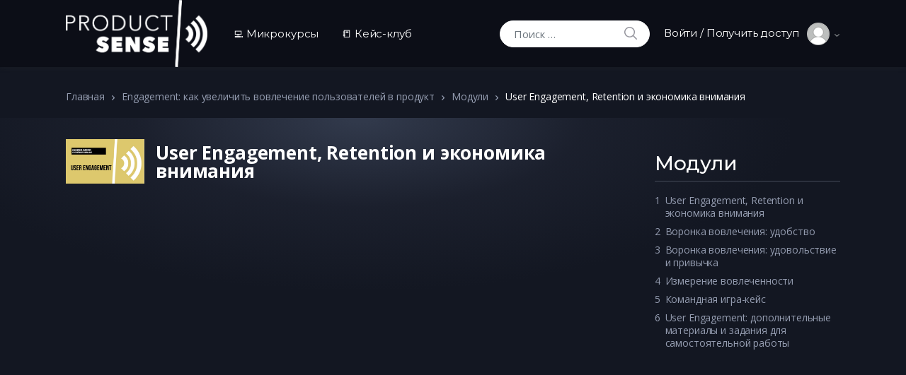

--- FILE ---
content_type: text/html; charset=UTF-8
request_url: https://sense23.com/academy/module/user-engagement-retention-i-ekonomika-vnimaniya/
body_size: 17986
content:
<!doctype html>
<html lang="ru-RU">
<head>
<meta charset="UTF-8">
<meta name="viewport" content="width=device-width, initial-scale=1, maximum-scale=1.0, user-scalable=no">
<link rel="profile" href="http://gmpg.org/xfn/11">
<link rel="pingback" href="https://sense23.com/academy/xmlrpc.php">

<title>User Engagement, Retention и экономика внимания &#8211; ProductSense Academy</title>
<meta name='robots' content='max-image-preview:large' />

<!-- Google Tag Manager for WordPress by gtm4wp.com -->
<script data-cfasync="false" data-pagespeed-no-defer type="text/javascript">//<![CDATA[
	var gtm4wp_datalayer_name = "dataLayer";
	var dataLayer = dataLayer || [];
//]]>
</script>
<!-- End Google Tag Manager for WordPress by gtm4wp.com --><link rel='dns-prefetch' href='//fonts.googleapis.com' />
<link rel='dns-prefetch' href='//s.w.org' />
<link rel="alternate" type="application/rss+xml" title="ProductSense Academy &raquo; Лента" href="https://sense23.com/academy/feed/" />
<link rel="alternate" type="application/rss+xml" title="ProductSense Academy &raquo; Лента комментариев" href="https://sense23.com/academy/comments/feed/" />
		<script type="text/javascript">
			window._wpemojiSettings = {"baseUrl":"https:\/\/s.w.org\/images\/core\/emoji\/13.1.0\/72x72\/","ext":".png","svgUrl":"https:\/\/s.w.org\/images\/core\/emoji\/13.1.0\/svg\/","svgExt":".svg","source":{"concatemoji":"https:\/\/sense23.com\/academy\/wp-includes\/js\/wp-emoji-release.min.js?ver=5.8"}};
			!function(e,a,t){var n,r,o,i=a.createElement("canvas"),p=i.getContext&&i.getContext("2d");function s(e,t){var a=String.fromCharCode;p.clearRect(0,0,i.width,i.height),p.fillText(a.apply(this,e),0,0);e=i.toDataURL();return p.clearRect(0,0,i.width,i.height),p.fillText(a.apply(this,t),0,0),e===i.toDataURL()}function c(e){var t=a.createElement("script");t.src=e,t.defer=t.type="text/javascript",a.getElementsByTagName("head")[0].appendChild(t)}for(o=Array("flag","emoji"),t.supports={everything:!0,everythingExceptFlag:!0},r=0;r<o.length;r++)t.supports[o[r]]=function(e){if(!p||!p.fillText)return!1;switch(p.textBaseline="top",p.font="600 32px Arial",e){case"flag":return s([127987,65039,8205,9895,65039],[127987,65039,8203,9895,65039])?!1:!s([55356,56826,55356,56819],[55356,56826,8203,55356,56819])&&!s([55356,57332,56128,56423,56128,56418,56128,56421,56128,56430,56128,56423,56128,56447],[55356,57332,8203,56128,56423,8203,56128,56418,8203,56128,56421,8203,56128,56430,8203,56128,56423,8203,56128,56447]);case"emoji":return!s([10084,65039,8205,55357,56613],[10084,65039,8203,55357,56613])}return!1}(o[r]),t.supports.everything=t.supports.everything&&t.supports[o[r]],"flag"!==o[r]&&(t.supports.everythingExceptFlag=t.supports.everythingExceptFlag&&t.supports[o[r]]);t.supports.everythingExceptFlag=t.supports.everythingExceptFlag&&!t.supports.flag,t.DOMReady=!1,t.readyCallback=function(){t.DOMReady=!0},t.supports.everything||(n=function(){t.readyCallback()},a.addEventListener?(a.addEventListener("DOMContentLoaded",n,!1),e.addEventListener("load",n,!1)):(e.attachEvent("onload",n),a.attachEvent("onreadystatechange",function(){"complete"===a.readyState&&t.readyCallback()})),(n=t.source||{}).concatemoji?c(n.concatemoji):n.wpemoji&&n.twemoji&&(c(n.twemoji),c(n.wpemoji)))}(window,document,window._wpemojiSettings);
		</script>
		<style type="text/css">
img.wp-smiley,
img.emoji {
	display: inline !important;
	border: none !important;
	box-shadow: none !important;
	height: 1em !important;
	width: 1em !important;
	margin: 0 .07em !important;
	vertical-align: -0.1em !important;
	background: none !important;
	padding: 0 !important;
}
</style>
	<link rel='stylesheet' id='wp-block-library-css'  href='https://sense23.com/academy/wp-includes/css/dist/block-library/style.min.css?ver=5.8' type='text/css' media='all' />
<style id='wp-block-library-theme-inline-css' type='text/css'>
#start-resizable-editor-section{display:none}.wp-block-audio figcaption{color:#555;font-size:13px;text-align:center}.is-dark-theme .wp-block-audio figcaption{color:hsla(0,0%,100%,.65)}.wp-block-code{font-family:Menlo,Consolas,monaco,monospace;color:#1e1e1e;padding:.8em 1em;border:1px solid #ddd;border-radius:4px}.wp-block-embed figcaption{color:#555;font-size:13px;text-align:center}.is-dark-theme .wp-block-embed figcaption{color:hsla(0,0%,100%,.65)}.blocks-gallery-caption{color:#555;font-size:13px;text-align:center}.is-dark-theme .blocks-gallery-caption{color:hsla(0,0%,100%,.65)}.wp-block-image figcaption{color:#555;font-size:13px;text-align:center}.is-dark-theme .wp-block-image figcaption{color:hsla(0,0%,100%,.65)}.wp-block-pullquote{border-top:4px solid;border-bottom:4px solid;margin-bottom:1.75em;color:currentColor}.wp-block-pullquote__citation,.wp-block-pullquote cite,.wp-block-pullquote footer{color:currentColor;text-transform:uppercase;font-size:.8125em;font-style:normal}.wp-block-quote{border-left:.25em solid;margin:0 0 1.75em;padding-left:1em}.wp-block-quote cite,.wp-block-quote footer{color:currentColor;font-size:.8125em;position:relative;font-style:normal}.wp-block-quote.has-text-align-right{border-left:none;border-right:.25em solid;padding-left:0;padding-right:1em}.wp-block-quote.has-text-align-center{border:none;padding-left:0}.wp-block-quote.is-large,.wp-block-quote.is-style-large{border:none}.wp-block-search .wp-block-search__label{font-weight:700}.wp-block-group.has-background{padding:1.25em 2.375em;margin-top:0;margin-bottom:0}.wp-block-separator{border:none;border-bottom:2px solid;margin-left:auto;margin-right:auto;opacity:.4}.wp-block-separator:not(.is-style-wide):not(.is-style-dots){width:100px}.wp-block-separator.has-background:not(.is-style-dots){border-bottom:none;height:1px}.wp-block-separator.has-background:not(.is-style-wide):not(.is-style-dots){height:2px}.wp-block-table thead{border-bottom:3px solid}.wp-block-table tfoot{border-top:3px solid}.wp-block-table td,.wp-block-table th{padding:.5em;border:1px solid;word-break:normal}.wp-block-table figcaption{color:#555;font-size:13px;text-align:center}.is-dark-theme .wp-block-table figcaption{color:hsla(0,0%,100%,.65)}.wp-block-video figcaption{color:#555;font-size:13px;text-align:center}.is-dark-theme .wp-block-video figcaption{color:hsla(0,0%,100%,.65)}.wp-block-template-part.has-background{padding:1.25em 2.375em;margin-top:0;margin-bottom:0}#end-resizable-editor-section{display:none}
</style>
<link rel='stylesheet' id='vodi-comingsoon-launch-section-css'  href='https://sense23.com/academy/wp-content/plugins/vodi-extensions/assets/css/gutenberg-blocks/comingsoon-launch-section/style.min.css?ver=1618654158' type='text/css' media='all' />
<link rel='stylesheet' id='vodi-landing-viewcounts-section-css'  href='https://sense23.com/academy/wp-content/plugins/vodi-extensions/assets/css/gutenberg-blocks/landing-viewcounts-section/style.min.css?ver=1618654158' type='text/css' media='all' />
<link rel='stylesheet' id='vodi-faq-section-css'  href='https://sense23.com/academy/wp-content/plugins/vodi-extensions/assets/css/gutenberg-blocks/faq-section/style.min.css?ver=1618654158' type='text/css' media='all' />
<link rel='stylesheet' id='vodi-landing-features-list-css'  href='https://sense23.com/academy/wp-content/plugins/vodi-extensions/assets/css/gutenberg-blocks/landing-features-list/style.min.css?ver=1618654158' type='text/css' media='all' />
<link rel='stylesheet' id='vodi-landing-featured-video-css'  href='https://sense23.com/academy/wp-content/plugins/vodi-extensions/assets/css/gutenberg-blocks/landing-featured-video/style.min.css?ver=1618654158' type='text/css' media='all' />
<link rel='stylesheet' id='vodi-landing-tabs-features-css'  href='https://sense23.com/academy/wp-content/plugins/vodi-extensions/assets/css/gutenberg-blocks/landing-tabs-features/style.min.css?ver=1618654158' type='text/css' media='all' />
<link rel='stylesheet' id='vodi-landing-movies-carousel-css'  href='https://sense23.com/academy/wp-content/plugins/vodi-extensions/assets/css/gutenberg-blocks/landing-movies-carousel/style.min.css?ver=1618654158' type='text/css' media='all' />
<link rel='stylesheet' id='vodi-landing-featured-section-css'  href='https://sense23.com/academy/wp-content/plugins/vodi-extensions/assets/css/gutenberg-blocks/landing-featured-section/style.min.css?ver=1618654158' type='text/css' media='all' />
<link rel='stylesheet' id='vodi-landing-hero-banner-css'  href='https://sense23.com/academy/wp-content/plugins/vodi-extensions/assets/css/gutenberg-blocks/landing-hero-banner/style.min.css?ver=1618654158' type='text/css' media='all' />
<link rel='stylesheet' id='vodi-section-full-width-banner-css'  href='https://sense23.com/academy/wp-content/plugins/vodi-extensions/assets/css/gutenberg-blocks/section-full-width-banner/style.min.css?ver=1618654158' type='text/css' media='all' />
<link rel='stylesheet' id='vodi-video-section-css'  href='https://sense23.com/academy/wp-content/plugins/vodi-extensions/assets/css/gutenberg-blocks/video-section/style.min.css?ver=1618654158' type='text/css' media='all' />
<link rel='stylesheet' id='vodi-tv-show-section-css'  href='https://sense23.com/academy/wp-content/plugins/vodi-extensions/assets/css/gutenberg-blocks/tv-show-section/style.min.css?ver=1618654158' type='text/css' media='all' />
<link rel='stylesheet' id='vodi-hot-premieres-block-css'  href='https://sense23.com/academy/wp-content/plugins/vodi-extensions/assets/css/gutenberg-blocks/hot-premieres-block/style.min.css?ver=1618654158' type='text/css' media='all' />
<link rel='stylesheet' id='vodi-movie-section-aside-header-css'  href='https://sense23.com/academy/wp-content/plugins/vodi-extensions/assets/css/gutenberg-blocks/movie-section-aside-header/style.min.css?ver=1618654158' type='text/css' media='all' />
<link rel='stylesheet' id='vodi-video-section-aside-header-css'  href='https://sense23.com/academy/wp-content/plugins/vodi-extensions/assets/css/gutenberg-blocks/video-section-aside-header/style.min.css?ver=1618654158' type='text/css' media='all' />
<link rel='stylesheet' id='vodi-section-movies-carousel-aside-header-css'  href='https://sense23.com/academy/wp-content/plugins/vodi-extensions/assets/css/gutenberg-blocks/section-movies-carousel-aside-header/style.min.css?ver=1618654158' type='text/css' media='all' />
<link rel='stylesheet' id='vodi-section-videos-carousel-aside-header-css'  href='https://sense23.com/academy/wp-content/plugins/vodi-extensions/assets/css/gutenberg-blocks/section-videos-carousel-aside-header/style.min.css?ver=1618654158' type='text/css' media='all' />
<link rel='stylesheet' id='vodi-section-movies-carousel-nav-header-css'  href='https://sense23.com/academy/wp-content/plugins/vodi-extensions/assets/css/gutenberg-blocks/section-movies-carousel-nav-header/style.min.css?ver=1618654158' type='text/css' media='all' />
<link rel='stylesheet' id='vodi-section-videos-carousel-nav-header-css'  href='https://sense23.com/academy/wp-content/plugins/vodi-extensions/assets/css/gutenberg-blocks/section-videos-carousel-nav-header/style.min.css?ver=1618654158' type='text/css' media='all' />
<link rel='stylesheet' id='vodi-section-movies-carousel-flex-header-css'  href='https://sense23.com/academy/wp-content/plugins/vodi-extensions/assets/css/gutenberg-blocks/section-movies-carousel-flex-header/style.min.css?ver=1618654158' type='text/css' media='all' />
<link rel='stylesheet' id='vodi-section-videos-carousel-flex-header-css'  href='https://sense23.com/academy/wp-content/plugins/vodi-extensions/assets/css/gutenberg-blocks/section-videos-carousel-flex-header/style.min.css?ver=1618654159' type='text/css' media='all' />
<link rel='stylesheet' id='section-featured-post-css'  href='https://sense23.com/academy/wp-content/plugins/vodi-extensions/assets/css/gutenberg-blocks/section-featured-post/style.min.css?ver=1618654159' type='text/css' media='all' />
<link rel='stylesheet' id='videos-with-featured-video-css'  href='https://sense23.com/academy/wp-content/plugins/vodi-extensions/assets/css/gutenberg-blocks/videos-with-featured-video/style.min.css?ver=1618654158' type='text/css' media='all' />
<link rel='stylesheet' id='vodi-featured-movies-carousel-css'  href='https://sense23.com/academy/wp-content/plugins/vodi-extensions/assets/css/gutenberg-blocks/featured-movies-carousel/style.min.css?ver=1618654158' type='text/css' media='all' />
<link rel='stylesheet' id='vodi-section-featured-movie-css'  href='https://sense23.com/academy/wp-content/plugins/vodi-extensions/assets/css/gutenberg-blocks/section-featured-movie/style.min.css?ver=1618654158' type='text/css' media='all' />
<link rel='stylesheet' id='vodi-section-featured-tv-show-css'  href='https://sense23.com/academy/wp-content/plugins/vodi-extensions/assets/css/gutenberg-blocks/section-featured-tv-show/style.min.css?ver=1618654158' type='text/css' media='all' />
<link rel='stylesheet' id='vodi-banner-with-section-tv-shows-css'  href='https://sense23.com/academy/wp-content/plugins/vodi-extensions/assets/css/gutenberg-blocks/banner-with-section-tv-shows/style.min.css?ver=1618654158' type='text/css' media='all' />
<link rel='stylesheet' id='vodi-blog-list-section-css'  href='https://sense23.com/academy/wp-content/plugins/vodi-extensions/assets/css/gutenberg-blocks/blog-list-section/style.min.css?ver=1618654158' type='text/css' media='all' />
<link rel='stylesheet' id='vodi-blog-grid-section-css'  href='https://sense23.com/academy/wp-content/plugins/vodi-extensions/assets/css/gutenberg-blocks/blog-grid-section/style.min.css?ver=1618654159' type='text/css' media='all' />
<link rel='stylesheet' id='vodi-blog-tab-section-css'  href='https://sense23.com/academy/wp-content/plugins/vodi-extensions/assets/css/gutenberg-blocks/blog-tab-section/style.min.css?ver=1618654158' type='text/css' media='all' />
<link rel='stylesheet' id='vodi-slider-movies-css'  href='https://sense23.com/academy/wp-content/plugins/vodi-extensions/assets/css/gutenberg-blocks/slider-movies/style.min.css?ver=1618654158' type='text/css' media='all' />
<link rel='stylesheet' id='vodi-section-live-videos-css'  href='https://sense23.com/academy/wp-content/plugins/vodi-extensions/assets/css/gutenberg-blocks/section-live-videos/style.min.css?ver=1618654158' type='text/css' media='all' />
<link rel='stylesheet' id='vodi-videos-slider-css'  href='https://sense23.com/academy/wp-content/plugins/vodi-extensions/assets/css/gutenberg-blocks/videos-slider/style.min.css?ver=1618654158' type='text/css' media='all' />
<link rel='stylesheet' id='vodi-movies-slider-css'  href='https://sense23.com/academy/wp-content/plugins/vodi-extensions/assets/css/gutenberg-blocks/movies-slider/style.min.css?ver=1618654158' type='text/css' media='all' />
<link rel='stylesheet' id='vodi-tv-shows-slider-css'  href='https://sense23.com/academy/wp-content/plugins/vodi-extensions/assets/css/gutenberg-blocks/tv-shows-slider/style.min.css?ver=1618654158' type='text/css' media='all' />
<link rel='stylesheet' id='vodi-section-coming-soon-videos-css'  href='https://sense23.com/academy/wp-content/plugins/vodi-extensions/assets/css/gutenberg-blocks/section-coming-soon-videos/style.min.css?ver=1618654158' type='text/css' media='all' />
<link rel='stylesheet' id='vodi-movies-list-css'  href='https://sense23.com/academy/wp-content/plugins/vodi-extensions/assets/css/gutenberg-blocks/movies-list/style.min.css?ver=1618654158' type='text/css' media='all' />
<link rel='stylesheet' id='vodi-blog-grid-with-list-section-css'  href='https://sense23.com/academy/wp-content/plugins/vodi-extensions/assets/css/gutenberg-blocks/blog-grid-with-list-section/style.min.css?ver=1618654158' type='text/css' media='all' />
<link rel='stylesheet' id='vodi-recent-comments-css'  href='https://sense23.com/academy/wp-content/plugins/vodi-extensions/assets/css/gutenberg-blocks/recent-comments/style.min.css?ver=1618654159' type='text/css' media='all' />
<link rel='stylesheet' id='vodi-section-event-category-list-css'  href='https://sense23.com/academy/wp-content/plugins/vodi-extensions/assets/css/gutenberg-blocks/section-event-category-list/style.min.css?ver=1618654158' type='text/css' media='all' />
<link rel='stylesheet' id='vodi-featured-blog-with-blog-grid-section-css'  href='https://sense23.com/academy/wp-content/plugins/vodi-extensions/assets/css/gutenberg-blocks/featured-blog-with-blog-grid-section/style.min.css?ver=1618654158' type='text/css' media='all' />
<link rel='stylesheet' id='vodi-active-videos-css'  href='https://sense23.com/academy/wp-content/plugins/vodi-extensions/assets/css/gutenberg-blocks/active-videos/style.min.css?ver=1618654158' type='text/css' media='all' />
<link rel='stylesheet' id='vodi-section-playlist-carousel-css'  href='https://sense23.com/academy/wp-content/plugins/vodi-extensions/assets/css/gutenberg-blocks/section-playlist-carousel/style.min.css?ver=1618654158' type='text/css' media='all' />
<link rel='stylesheet' id='vodi-section-tv-episodes-carousel-aside-header-css'  href='https://sense23.com/academy/wp-content/plugins/vodi-extensions/assets/css/gutenberg-blocks/section-tv-episodes-carousel-aside-header/style.min.css?ver=1618654158' type='text/css' media='all' />
<link rel='stylesheet' id='vodi-section-tv-episodes-carousel-flex-header-css'  href='https://sense23.com/academy/wp-content/plugins/vodi-extensions/assets/css/gutenberg-blocks/section-tv-episodes-carousel-flex-header/style.min.css?ver=1618654158' type='text/css' media='all' />
<link rel='stylesheet' id='vodi-tv-show-section-aside-header-css'  href='https://sense23.com/academy/wp-content/plugins/vodi-extensions/assets/css/gutenberg-blocks/tv-show-section-aside-header/style.min.css?ver=1618654158' type='text/css' media='all' />
<link rel='stylesheet' id='vodi-section-tv-shows-carousel-nav-header-css'  href='https://sense23.com/academy/wp-content/plugins/vodi-extensions/assets/css/gutenberg-blocks/section-tv-shows-carousel-nav-header/style.min.css?ver=1618654158' type='text/css' media='all' />
<link rel='stylesheet' id='vodi-episodes-with-featured-episode-css'  href='https://sense23.com/academy/wp-content/plugins/vodi-extensions/assets/css/gutenberg-blocks/episodes-with-featured-episode/style.min.css?ver=1618654158' type='text/css' media='all' />
<link rel='stylesheet' id='vodi-block-styles-css'  href='https://sense23.com/academy/wp-content/themes/vodi/assets/css/gutenberg-blocks.min.css?ver=1.1.12' type='text/css' media='all' />
<link rel='stylesheet' id='dashicons-css'  href='https://sense23.com/academy/wp-includes/css/dashicons.min.css?ver=5.8' type='text/css' media='all' />
<link rel='stylesheet' id='cmreg-frontend-css'  href='https://sense23.com/academy/wp-content/plugins/cm-registration-pro/asset/css/frontend.css?ver=3.2.5' type='text/css' media='all' />
<link rel='stylesheet' id='contact-form-7-css'  href='https://sense23.com/academy/wp-content/plugins/contact-form-7/includes/css/styles.css?ver=5.4.2' type='text/css' media='all' />
<link rel='stylesheet' id='photoswipe-css'  href='https://sense23.com/academy/wp-content/plugins/masvideos/assets/css/photoswipe/photoswipe.css?ver=1.1.9' type='text/css' media='all' />
<link rel='stylesheet' id='photoswipe-default-skin-css'  href='https://sense23.com/academy/wp-content/plugins/masvideos/assets/css/photoswipe/default-skin/default-skin.css?ver=1.1.9' type='text/css' media='all' />
<link rel='stylesheet' id='menu-image-css'  href='https://sense23.com/academy/wp-content/plugins/menu-image/includes/css/menu-image.css?ver=3.0.4' type='text/css' media='all' />
<link rel='stylesheet' id='parent-style-css'  href='https://sense23.com/academy/wp-content/themes/vodi/style.css?ver=5.8' type='text/css' media='all' />
<link rel='stylesheet' id='child-style-css'  href='https://sense23.com/academy/wp-content/themes/vodi-child/style.css?ver=1.0.0' type='text/css' media='all' />
<link rel='stylesheet' id='vodi-style-css'  href='https://sense23.com/academy/wp-content/themes/vodi/style.css?ver=1.1.12' type='text/css' media='all' />
<link rel='stylesheet' id='fontawesome-css'  href='https://sense23.com/academy/wp-content/themes/vodi/assets/css/fontawesome.css?ver=1.1.12' type='text/css' media='all' />
<link rel='stylesheet' id='jquery-fancybox-css'  href='https://sense23.com/academy/wp-content/themes/vodi/assets/css/jquery.fancybox.css?ver=1.1.12' type='text/css' media='all' />
<link rel='stylesheet' id='vodi-theme-color-css'  href='https://sense23.com/academy/wp-content/themes/vodi/assets/css/theme.css?ver=1.1.12' type='text/css' media='all' />
<link rel='stylesheet' id='animate-css'  href='https://sense23.com/academy/wp-content/themes/vodi/assets/css/animate.min.css?ver=1.1.12' type='text/css' media='all' />
<link rel='stylesheet' id='vodi-masvideos-css'  href='https://sense23.com/academy/wp-content/themes/vodi/assets/css/masvideos.css?ver=1.1.12' type='text/css' media='all' />
<link rel='stylesheet' id='vodi-color-css'  href='https://sense23.com/academy/wp-content/themes/vodi/assets/css/colors/blue.css?ver=1.1.12' type='text/css' media='all' />
<link rel='stylesheet' id='vodi-fonts-css'  href='https://fonts.googleapis.com/css?family=Montserrat:300,400,500,600,700,800%7cOpen+Sans:400,600,700&#038;subset=latin%2Clatin-ext' type='text/css' media='all' />
<link rel='stylesheet' id='vodi-child-style-css'  href='https://sense23.com/academy/wp-content/themes/vodi-child/style.css?ver=1.0.0' type='text/css' media='all' />
<script type='text/javascript' src='https://sense23.com/academy/wp-includes/js/jquery/jquery.min.js?ver=3.6.0' id='jquery-core-js'></script>
<script type='text/javascript' src='https://sense23.com/academy/wp-includes/js/jquery/jquery-migrate.min.js?ver=3.3.2' id='jquery-migrate-js'></script>
<script type='text/javascript' id='cmreg-utils-js-extra'>
/* <![CDATA[ */
var CMREG_FrontendUtilsFieldsSettings = {"toastMessageTime":"10"};
/* ]]> */
</script>
<script type='text/javascript' src='https://sense23.com/academy/wp-content/plugins/cm-registration-pro/asset/js/utils.js?ver=3.2.5' id='cmreg-utils-js'></script>
<script type='text/javascript' src='https://sense23.com/academy/wp-includes/js/jquery/ui/core.min.js?ver=1.12.1' id='jquery-ui-core-js'></script>
<script type='text/javascript' src='https://sense23.com/academy/wp-content/plugins/cm-registration-pro/asset/vendors/form-builder/form-render.min.js?ver=3.2.5' id='cmreg-form-builder-render-js'></script>
<script type='text/javascript' id='cmreg-frontend-js-extra'>
/* <![CDATA[ */
var CMREG_FrontendFieldsSettings = {"toastMessageTimeForRegister":"3"};
var CMREG_Settings = {"ajaxUrl":"https:\/\/sense23.com\/academy\/wp-admin\/admin-ajax.php","isUserLoggedIn":"0","logoutUrl":"https:\/\/sense23.com\/academy\/wp-login.php?action=logout&_wpnonce=ac7744c83c","logoutButtonLabel":"\u0412\u044b\u0439\u0442\u0438","overlayPreload":"0","globalSiteAccess":"0","customRedirectUrl":"","excludeRedirectUrl":"","siteHomePageRedirectUrl":"https:\/\/sense23.com\/academy","loginAuthenticationPopupEnable":"0","loginAuthenticationPopupPostID":"0","loginAuthenticationInviteEnable":"1","loginAuthenticationInvite":"","loginAuthenticationPopup":"0","loginAuthenticationPopupForce":"1"};
/* ]]> */
</script>
<script type='text/javascript' src='https://sense23.com/academy/wp-content/plugins/cm-registration-pro/asset/js/frontend.js?ver=3.2.5' id='cmreg-frontend-js'></script>
<script type='text/javascript' src='https://sense23.com/academy/wp-content/themes/vodi-child/js/jquery.rwdImageMaps.js?ver=5.8' id='js-file-js'></script>
<link rel="https://api.w.org/" href="https://sense23.com/academy/wp-json/" /><link rel="alternate" type="application/json" href="https://sense23.com/academy/wp-json/wp/v2/episode/23096" /><link rel="EditURI" type="application/rsd+xml" title="RSD" href="https://sense23.com/academy/xmlrpc.php?rsd" />
<link rel="wlwmanifest" type="application/wlwmanifest+xml" href="https://sense23.com/academy/wp-includes/wlwmanifest.xml" /> 
<meta name="generator" content="WordPress 5.8" />
<link rel="canonical" href="https://sense23.com/academy/module/user-engagement-retention-i-ekonomika-vnimaniya/" />
<link rel='shortlink' href='https://sense23.com/academy/?p=23096' />
<link rel="alternate" type="application/json+oembed" href="https://sense23.com/academy/wp-json/oembed/1.0/embed?url=https%3A%2F%2Fsense23.com%2Facademy%2Fmodule%2Fuser-engagement-retention-i-ekonomika-vnimaniya%2F" />
<link rel="alternate" type="text/xml+oembed" href="https://sense23.com/academy/wp-json/oembed/1.0/embed?url=https%3A%2F%2Fsense23.com%2Facademy%2Fmodule%2Fuser-engagement-retention-i-ekonomika-vnimaniya%2F&#038;format=xml" />
<meta name="framework" content="Redux 4.1.29" />
<style type="text/css" media="all">

</style>
<style type="text/css">
.cmreg-overlay {background-color: rgba(0,0,0,0.8) !important;}
.cmreg-loader-overlay {background-color: rgba(0,0,0,0.8) !important;}
</style><!-- Head & Footer Code: Site-wide HEAD section start (episode) -->
 <!-- Google Tag Manager -->
<script>(function(w,d,s,l,i){w[l]=w[l]||[];w[l].push({'gtm.start':
new Date().getTime(),event:'gtm.js'});var f=d.getElementsByTagName(s)[0],
j=d.createElement(s),dl=l!='dataLayer'?'&l='+l:'';j.async=true;j.src=
'https://www.googletagmanager.com/gtm.js?id='+i+dl;f.parentNode.insertBefore(j,f);
})(window,document,'script','dataLayer','GTM-T4K59CG');</script>
<!-- End Google Tag Manager -->
<!-- Head & Footer Code: Site-wide HEAD section end (episode) -->

<!-- Google Tag Manager for WordPress by gtm4wp.com -->
<script data-cfasync="false" data-pagespeed-no-defer type="text/javascript">//<![CDATA[
	var dataLayer_content = {"visitorLoginState":"logged-out","visitorType":"visitor-logged-out","visitorEmail":"","visitorRegistrationDate":"","visitorUsername":"","pagePostType":"episode","pagePostType2":"single-episode","pagePostAuthor":"tukaev@productsense.io"};
	dataLayer.push( dataLayer_content );//]]>
</script>
<script data-cfasync="false">//<![CDATA[
(function(w,d,s,l,i){w[l]=w[l]||[];w[l].push({'gtm.start':
new Date().getTime(),event:'gtm.js'});var f=d.getElementsByTagName(s)[0],
j=d.createElement(s),dl=l!='dataLayer'?'&l='+l:'';j.async=true;j.src=
'//www.googletagmanager.com/gtm.'+'js?id='+i+dl;f.parentNode.insertBefore(j,f);
})(window,document,'script','dataLayer','GTM-T4K59CG');//]]>
</script>
<!-- End Google Tag Manager -->
<!-- End Google Tag Manager for WordPress by gtm4wp.com --><style type="text/css" id="custom-background-css">
body.custom-background { background-color: #000000; }
</style>
			<style type="text/css" id="wp-custom-css">
			/* --- Ваши базовые стили (остаются без изменений) --- */
table.cart td.actions .input-text, .woocommerce-page #content table.cart td.actions .input-text, .woocommerce-page table.cart td.actions .input-text {
    width: 120px;
}
.article__attachment {
    display: none;
}
.single-episode-v4 .single-episode__sidebar .vodi-single-episode__sidebar--seasons-episode__season-title {
    font-size: 28px;
}
.tv-show-tabs {
    width: 90%;
    max-width: 900px;
    margin: 0 auto;
}
.episode__title {
    white-space: break-spaces;
    overflow: auto;
}
.cart-subtotal {
    display: none;
}
.article__date {
    display: none;
}
.wp-block-image img {
    display: block;
    margin: 0 auto;
}


/* --- Глобальный светлый фон для ВСЕХ страниц --- */

body,
#page, 
.site-content,
.site-content::before {
    background: #f6f7f9; 
}


/* 
   --- Темный фон ИСКЛЮЧИТЕЛЬНО для page-id-34132
*/
.page-id-34132,
.page-id-34132 #page,
.page-id-34132 .site-content,
.page-id-34132 .site-content::before {
    background: #1c1423 !important; /* Темный цвет */
}

/* 
   --- Темный фон ИСКЛЮЧИТЕЛЬНО для page-id-34748
*/

.page-id-34748,
.page-id-34748 #page,
.page-id-34748 .site-content,
.page-id-34748 .site-content::before {
    background: #1c1423 !important; /* Темный цвет */
}


		</style>
		</head>

<body class="episode-template-default single single-episode postid-23096 custom-background wp-custom-logo wp-embed-responsive masvideos masvideos-page masvideos-single masvideos-no-js single-episode-v4 full-width dark ">


<div id="page" class="hfeed site">
    
    
    <header id="site-header" class="site-header header-v1 desktop-header stick-this dark" role="banner" style="">
        <div class="container-fluid">
            <div class="site-header__inner">
                <div class="site-header__right"><div class="site-header__logo"><a href="https://sense23.com/academy/" class="custom-logo-link" rel="home"><img width="841" height="401" src="https://sense23.com/academy/wp-content/uploads/2020/03/cropped-logo_white_small-1.png" class="custom-logo" alt="ProductSense Academy" srcset="https://sense23.com/academy/wp-content/uploads/2020/03/cropped-logo_white_small-1.png 841w, https://sense23.com/academy/wp-content/uploads/2020/03/cropped-logo_white_small-1-600x286.png 600w, https://sense23.com/academy/wp-content/uploads/2020/03/cropped-logo_white_small-1-300x143.png 300w, https://sense23.com/academy/wp-content/uploads/2020/03/cropped-logo_white_small-1-768x366.png 768w, https://sense23.com/academy/wp-content/uploads/2020/03/cropped-logo_white_small-1-24x11.png 24w, https://sense23.com/academy/wp-content/uploads/2020/03/cropped-logo_white_small-1-36x17.png 36w, https://sense23.com/academy/wp-content/uploads/2020/03/cropped-logo_white_small-1-48x23.png 48w" sizes="(max-width: 841px) 100vw, 841px" /></a></div><div class="site_header__primary-nav"><ul id="menu-shapka" class="nav yamm"><li id="menu-item-20113" class="menu-item menu-item-type-post_type menu-item-object-page menu-item-20113"><a href="https://sense23.com/academy/microcourses/">💻 Микрокурсы</a></li>
<li id="menu-item-20114" class="menu-item menu-item-type-post_type menu-item-object-page menu-item-20114"><a href="https://sense23.com/academy/case-club/">📒 Кейс-клуб</a></li>
</ul></div></div><!-- /.site-header__right --><div class="site-header__left"><div class="site-header__search"><form role="search" method="get" class="search-form masvideos-search masvideos-search-video" action="https://sense23.com/academy/">
    <label class="screen-reader-text" for="masvideos-search-field-0">Искать:</label>
    <input type="search" id="masvideos-search-field-0" class="search-field" placeholder="Поиск &hellip;" value="" name="s" />
    <button type="submit" class="search-submit"><svg xmlns="http://www.w3.org/2000/svg" width="18" height="18"><path d="M7 0C11-0.1 13.4 2.1 14.6 4.9 15.5 7.1 14.9 9.8 13.9 11.4 13.7 11.7 13.6 12 13.3 12.2 13.4 12.5 14.2 13.1 14.4 13.4 15.4 14.3 16.3 15.2 17.2 16.1 17.5 16.4 18.2 16.9 18 17.5 17.9 17.6 17.9 17.7 17.8 17.8 17.2 18.3 16.7 17.8 16.4 17.4 15.4 16.4 14.3 15.4 13.3 14.3 13 14.1 12.8 13.8 12.5 13.6 12.4 13.5 12.3 13.3 12.2 13.3 12 13.4 11.5 13.8 11.3 14 10.7 14.4 9.9 14.6 9.2 14.8 8.9 14.9 8.6 14.9 8.3 14.9 8 15 7.4 15.1 7.1 15 6.3 14.8 5.6 14.8 4.9 14.5 2.7 13.6 1.1 12.1 0.4 9.7 0 8.7-0.2 7.1 0.2 6 0.3 5.3 0.5 4.6 0.9 4 1.8 2.4 3 1.3 4.7 0.5 5.2 0.3 5.7 0.2 6.3 0.1 6.5 0 6.8 0.1 7 0ZM7.3 1.5C7.1 1.6 6.8 1.5 6.7 1.5 6.2 1.6 5.8 1.7 5.4 1.9 3.7 2.5 2.6 3.7 1.9 5.4 1.7 5.8 1.7 6.2 1.6 6.6 1.4 7.4 1.6 8.5 1.8 9.1 2.4 11.1 3.5 12.3 5.3 13 5.9 13.3 6.6 13.5 7.5 13.5 7.7 13.5 7.9 13.5 8.1 13.5 8.6 13.4 9.1 13.3 9.6 13.1 11.2 12.5 12.4 11.4 13.1 9.8 13.6 8.5 13.6 6.6 13.1 5.3 12.2 3.1 10.4 1.5 7.3 1.5Z"/></svg><span class="screen-reader-text">Искать</span></button>
    <input type="hidden" name="post_type" value="video" />
</form>
</div>                <div class="site-header__user-account dropdown">
                    <a href="https://sense23.com/academy/my-account-page/" class="site-header__user-account--link" data-toggle="dropdown">
                       Войти / Получить доступ&nbsp&nbsp <svg width="32px" height="32px"><image  x="0px" y="0px" width="32px" height="32px"  xlink:href="[data-uri]" /></svg>                    </a>
                    <ul class="dropdown-menu sub-menu">
                        <li><a href="https://sense23.com/academy/my-account-page/">Войти</a></li>
                        <li><a href="https://academy.productsense.io/#subscribe
">Оформить подписку</a></li>
<li><a href="https://sense23.com/academy/create-account/">Регистрация для партнеров</a></li>
                        
                    </ul>
                </div>
                </div><!-- /.site-header__left -->            </div>
        </div>
    </header><!-- #site-header -->

    <header class="handheld-header site-header handheld-stick-this dark">
            <div class="container-fluid">
                <div class="site-header__inner">
                    <div class="site-header__left"><div class="site-header__logo"><a href="https://sense23.com/academy/" class="custom-logo-link" rel="home"><img width="841" height="401" src="https://sense23.com/academy/wp-content/uploads/2020/03/cropped-logo_white_small-1.png" class="custom-logo" alt="ProductSense Academy" srcset="https://sense23.com/academy/wp-content/uploads/2020/03/cropped-logo_white_small-1.png 841w, https://sense23.com/academy/wp-content/uploads/2020/03/cropped-logo_white_small-1-600x286.png 600w, https://sense23.com/academy/wp-content/uploads/2020/03/cropped-logo_white_small-1-300x143.png 300w, https://sense23.com/academy/wp-content/uploads/2020/03/cropped-logo_white_small-1-768x366.png 768w, https://sense23.com/academy/wp-content/uploads/2020/03/cropped-logo_white_small-1-24x11.png 24w, https://sense23.com/academy/wp-content/uploads/2020/03/cropped-logo_white_small-1-36x17.png 36w, https://sense23.com/academy/wp-content/uploads/2020/03/cropped-logo_white_small-1-48x23.png 48w" sizes="(max-width: 841px) 100vw, 841px" /></a></div></div><!-- /.site-header__left --><div class="site-header__right"><div class="site-header__search">
            <div class="dropdown">
                <a href="#" class="dropdown-toggle" data-toggle="dropdown"><svg xmlns="http://www.w3.org/2000/svg" width="18" height="18"><path d="M7 0C11-0.1 13.4 2.1 14.6 4.9 15.5 7.1 14.9 9.8 13.9 11.4 13.7 11.7 13.6 12 13.3 12.2 13.4 12.5 14.2 13.1 14.4 13.4 15.4 14.3 16.3 15.2 17.2 16.1 17.5 16.4 18.2 16.9 18 17.5 17.9 17.6 17.9 17.7 17.8 17.8 17.2 18.3 16.7 17.8 16.4 17.4 15.4 16.4 14.3 15.4 13.3 14.3 13 14.1 12.8 13.8 12.5 13.6 12.4 13.5 12.3 13.3 12.2 13.3 12 13.4 11.5 13.8 11.3 14 10.7 14.4 9.9 14.6 9.2 14.8 8.9 14.9 8.6 14.9 8.3 14.9 8 15 7.4 15.1 7.1 15 6.3 14.8 5.6 14.8 4.9 14.5 2.7 13.6 1.1 12.1 0.4 9.7 0 8.7-0.2 7.1 0.2 6 0.3 5.3 0.5 4.6 0.9 4 1.8 2.4 3 1.3 4.7 0.5 5.2 0.3 5.7 0.2 6.3 0.1 6.5 0 6.8 0.1 7 0ZM7.3 1.5C7.1 1.6 6.8 1.5 6.7 1.5 6.2 1.6 5.8 1.7 5.4 1.9 3.7 2.5 2.6 3.7 1.9 5.4 1.7 5.8 1.7 6.2 1.6 6.6 1.4 7.4 1.6 8.5 1.8 9.1 2.4 11.1 3.5 12.3 5.3 13 5.9 13.3 6.6 13.5 7.5 13.5 7.7 13.5 7.9 13.5 8.1 13.5 8.6 13.4 9.1 13.3 9.6 13.1 11.2 12.5 12.4 11.4 13.1 9.8 13.6 8.5 13.6 6.6 13.1 5.3 12.2 3.1 10.4 1.5 7.3 1.5Z"/></svg></a>
                <ul class="dropdown-menu">
                    <li><form role="search" method="get" class="search-form masvideos-search masvideos-search-video" action="https://sense23.com/academy/">
    <label class="screen-reader-text" for="masvideos-search-field-1">Искать:</label>
    <input type="search" id="masvideos-search-field-1" class="search-field" placeholder="Поиск &hellip;" value="" name="s" />
    <button type="submit" class="search-submit"><svg xmlns="http://www.w3.org/2000/svg" width="18" height="18"><path d="M7 0C11-0.1 13.4 2.1 14.6 4.9 15.5 7.1 14.9 9.8 13.9 11.4 13.7 11.7 13.6 12 13.3 12.2 13.4 12.5 14.2 13.1 14.4 13.4 15.4 14.3 16.3 15.2 17.2 16.1 17.5 16.4 18.2 16.9 18 17.5 17.9 17.6 17.9 17.7 17.8 17.8 17.2 18.3 16.7 17.8 16.4 17.4 15.4 16.4 14.3 15.4 13.3 14.3 13 14.1 12.8 13.8 12.5 13.6 12.4 13.5 12.3 13.3 12.2 13.3 12 13.4 11.5 13.8 11.3 14 10.7 14.4 9.9 14.6 9.2 14.8 8.9 14.9 8.6 14.9 8.3 14.9 8 15 7.4 15.1 7.1 15 6.3 14.8 5.6 14.8 4.9 14.5 2.7 13.6 1.1 12.1 0.4 9.7 0 8.7-0.2 7.1 0.2 6 0.3 5.3 0.5 4.6 0.9 4 1.8 2.4 3 1.3 4.7 0.5 5.2 0.3 5.7 0.2 6.3 0.1 6.5 0 6.8 0.1 7 0ZM7.3 1.5C7.1 1.6 6.8 1.5 6.7 1.5 6.2 1.6 5.8 1.7 5.4 1.9 3.7 2.5 2.6 3.7 1.9 5.4 1.7 5.8 1.7 6.2 1.6 6.6 1.4 7.4 1.6 8.5 1.8 9.1 2.4 11.1 3.5 12.3 5.3 13 5.9 13.3 6.6 13.5 7.5 13.5 7.7 13.5 7.9 13.5 8.1 13.5 8.6 13.4 9.1 13.3 9.6 13.1 11.2 12.5 12.4 11.4 13.1 9.8 13.6 8.5 13.6 6.6 13.1 5.3 12.2 3.1 10.4 1.5 7.3 1.5Z"/></svg><span class="screen-reader-text">Искать</span></button>
    <input type="hidden" name="post_type" value="video" />
</form>
</li>
                </ul>
            </div>
        </div>                <div class="site-header__user-account dropdown">
                    <a href="https://sense23.com/academy/my-account-page/" class="site-header__user-account--link" data-toggle="dropdown">
                       Войти / Получить доступ&nbsp&nbsp <svg width="32px" height="32px"><image  x="0px" y="0px" width="32px" height="32px"  xlink:href="[data-uri]" /></svg>                    </a>
                    <ul class="dropdown-menu sub-menu">
                        <li><a href="https://sense23.com/academy/my-account-page/">Войти</a></li>
                        <li><a href="https://academy.productsense.io/#subscribe
">Оформить подписку</a></li>
<li><a href="https://sense23.com/academy/create-account/">Регистрация для партнеров</a></li>
                        
                    </ul>
                </div>
                </div><!-- /.site-header__right -->                </div>
            </div>
        </header>
    <div id="content" class="site-content" tabindex="-1">
        
        <div class="container">        
            <div class="site-content__inner"><div id="primary" class="content-area"><div id="episode-23096" class="post-23096 episode type-episode status-publish has-post-thumbnail hentry">

    <nav class="masvideos-breadcrumb"><a href="https://sense23.com/academy">Главная</a><span class="delimiter"><svg width="4px" height="7px"><path fill-rule="evenodd" d="M3.978,3.702 C3.986,3.785 3.966,3.868 3.903,3.934 L1.038,6.901 C0.920,7.022 0.724,7.029 0.598,6.916 L0.143,6.506 C0.017,6.393 0.010,6.203 0.127,6.082 L2.190,3.945 C2.276,3.829 2.355,3.690 2.355,3.548 C2.355,3.214 1.947,2.884 1.947,2.884 L1.963,2.877 L0.080,0.905 C-0.037,0.783 -0.029,0.593 0.095,0.479 L0.547,0.068 C0.671,-0.045 0.866,-0.039 0.983,0.083 L3.823,3.056 C3.866,3.102 3.875,3.161 3.885,3.218 C3.945,3.267 3.988,3.333 3.988,3.415 L3.988,3.681 C3.988,3.689 3.979,3.694 3.978,3.702 Z"/></svg></span><a href="https://sense23.com/academy/course/engagement-kak-uvelichit-vovlechenie-polzovatelej-v-produkt/">Engagement: как увеличить вовлечение пользователей в продукт</a><span class="delimiter"><svg width="4px" height="7px"><path fill-rule="evenodd" d="M3.978,3.702 C3.986,3.785 3.966,3.868 3.903,3.934 L1.038,6.901 C0.920,7.022 0.724,7.029 0.598,6.916 L0.143,6.506 C0.017,6.393 0.010,6.203 0.127,6.082 L2.190,3.945 C2.276,3.829 2.355,3.690 2.355,3.548 C2.355,3.214 1.947,2.884 1.947,2.884 L1.963,2.877 L0.080,0.905 C-0.037,0.783 -0.029,0.593 0.095,0.479 L0.547,0.068 C0.671,-0.045 0.866,-0.039 0.983,0.083 L3.823,3.056 C3.866,3.102 3.875,3.161 3.885,3.218 C3.945,3.267 3.988,3.333 3.988,3.415 L3.988,3.681 C3.988,3.689 3.979,3.694 3.978,3.702 Z"/></svg></span><a href="https://sense23.com/academy/course/engagement-kak-uvelichit-vovlechenie-polzovatelej-v-produkt/?season-position=0">Модули</a><span class="delimiter"><svg width="4px" height="7px"><path fill-rule="evenodd" d="M3.978,3.702 C3.986,3.785 3.966,3.868 3.903,3.934 L1.038,6.901 C0.920,7.022 0.724,7.029 0.598,6.916 L0.143,6.506 C0.017,6.393 0.010,6.203 0.127,6.082 L2.190,3.945 C2.276,3.829 2.355,3.690 2.355,3.548 C2.355,3.214 1.947,2.884 1.947,2.884 L1.963,2.877 L0.080,0.905 C-0.037,0.783 -0.029,0.593 0.095,0.479 L0.547,0.068 C0.671,-0.045 0.866,-0.039 0.983,0.083 L3.823,3.056 C3.866,3.102 3.875,3.161 3.885,3.218 C3.945,3.267 3.988,3.333 3.988,3.415 L3.988,3.681 C3.988,3.689 3.979,3.694 3.978,3.702 Z"/></svg></span>User Engagement, Retention и экономика внимания</nav><div class="single-episode__content column">        <div class="episode__head--info">
        <div class="episode__poster"><a href="https://sense23.com/academy/module/user-engagement-retention-i-ekonomika-vnimaniya/" class="masvideos-LoopEpisode-link masvideos-loop-episode__link episode__link"><img width="800" height="450" src="https://sense23.com/academy/wp-content/uploads/2021/11/group-413_result.jpg" class="episode__poster--image" alt="User Engagement, Retention и экономика внимания" loading="lazy" srcset="https://sense23.com/academy/wp-content/uploads/2021/11/group-413_result.jpg 800w, https://sense23.com/academy/wp-content/uploads/2021/11/group-413_result-300x169.jpg 300w, https://sense23.com/academy/wp-content/uploads/2021/11/group-413_result-768x432.jpg 768w, https://sense23.com/academy/wp-content/uploads/2021/11/group-413_result-480x270.jpg 480w, https://sense23.com/academy/wp-content/uploads/2021/11/group-413_result-640x360.jpg 640w, https://sense23.com/academy/wp-content/uploads/2021/11/group-413_result-120x67.jpg 120w, https://sense23.com/academy/wp-content/uploads/2021/11/group-413_result-24x14.jpg 24w, https://sense23.com/academy/wp-content/uploads/2021/11/group-413_result-36x20.jpg 36w, https://sense23.com/academy/wp-content/uploads/2021/11/group-413_result-48x27.jpg 48w, https://sense23.com/academy/wp-content/uploads/2021/11/group-413_result-600x338.jpg 600w" sizes="(max-width: 800px) 100vw, 800px" /></a></div><div class="episode__body"><a href="https://sense23.com/academy/module/user-engagement-retention-i-ekonomika-vnimaniya/" class="masvideos-LoopEpisode-link masvideos-loop-episode__link episode__link"><span class="masvideos-loop-episode__number episode__number">1</span><h3 class="masvideos-loop-episode__title  episode__title">User Engagement, Retention и экономика внимания</h3></a></div>        </div>
                <div class="episode__head">
                <div class="episode__player">
        <p><iframe src='https://kinescope.io/embed/3iJkXxD5R1gCPnbs5ho8wq' frameborder='0' allowfullscreen></iframe></p>
        </div>
        <div class="episode__player--arrows"><div class="episode__player--next-episode"><a href="https://sense23.com/academy/module/voronka-vovlecheniya-udobstvo/" class="episode__player--next-episode__link"><span class="episode__player--next-episode__label">
                    Следующий модуль </span></a></div></div>        </div>
        
    <div class="summary entry-summary episode__summary">
            </div>

    <div class="masvideos-tabs episode-tabs">
    <ul class="nav">
                    <li class="nav-item">
                <a href="#tab-696e71a294997description" data-toggle="tab" class="nav-link active show">
                    Описание                </a>
            </li>
            </ul>
    <div class="tab-content">
                    <div id="tab-696e71a294997description" class="tab-pane active show">
                        <div class="episode__description">
            <div>
<p>Конкуренция среди IT-продуктов становится все серьезней. За последние 6 лет количество стартапов-единорогов увеличилось в 10 раз — с 47 в 2014 году до 439 в 2020 (по данным CB Insights и TechCrunch). Пользователей уже не удивишь удобным приложением или бесплатными функциями. Для них эти свойства перешли из категории восхищающих в категорию обязательных, необходимых.</p>



<p>Поэтому сейчас борьба за внимание пользователей перешла на уровень эмоций. И выиграет ее тот, кто доставит больше удовольствия и радости от использования продукта. Внимание пользователя, его активность внутри приложения и желание побыстрее вернуться обратно — это и есть вовлечение, engagement.&nbsp;Если пользователи часами используют ваш продукт, а когда не используют, то помнят о нем и хотят вернутся — значит они вовлечены. И в этом модуле мы будем разбираться, за счет чего работает вовлечение, чем его измерять и как осознанно создавать вовлекающие продукты.</p>



<p>В первом модуле вы&nbsp;узнаете основные принципы экономики внимания; что такое Retention и&nbsp;Engagement, чем эти метрики отличаются и&nbsp;как влияют друг на&nbsp;друга; как рассчитать и&nbsp;оценить Retention.</p>



<span id="more-23096"></span>



<h2>Чем отличается Retention и Engagement</h2>



<p>Retention — это метрика. Очень важная метрика, ключевая метрика здоровья любой компании. Высокий долгосрочный Retention доказывает, что вы нашли product/market fit и ваш продукт стал для пользователей «привычкой». </p>



<p><strong>Пример расчета метрики</strong><br><em>Retention дня N отвечает на вопрос: «Какая часть новых пользователей вернулась на N-ый день после первого запуска приложения?» Можно считать не только Retention в открытие приложения, но и в другие целевые действия — например, в заказ. Тогда за 100% берутся все пользователи сделавшие первый заказ, а Retention дня N будет отвечать на вопрос: «Какая часть пользователей сделала заказ ровно через N дней после своего первого заказа?»</em></p>



<figure class="wp-block-image size-large is-resized"><img src="http://sense23.com/academy/wp-content/uploads/2021/11/image2-1024x711.png" alt="" class="wp-image-23097" width="800" srcset="https://sense23.com/academy/wp-content/uploads/2021/11/image2-1024x711.png 1024w, https://sense23.com/academy/wp-content/uploads/2021/11/image2-300x208.png 300w, https://sense23.com/academy/wp-content/uploads/2021/11/image2-768x533.png 768w, https://sense23.com/academy/wp-content/uploads/2021/11/image2-1536x1066.png 1536w, https://sense23.com/academy/wp-content/uploads/2021/11/image2-24x17.png 24w, https://sense23.com/academy/wp-content/uploads/2021/11/image2-36x25.png 36w, https://sense23.com/academy/wp-content/uploads/2021/11/image2-48x33.png 48w, https://sense23.com/academy/wp-content/uploads/2021/11/image2-600x416.png 600w, https://sense23.com/academy/wp-content/uploads/2021/11/image2.png 1674w" sizes="(max-width: 1024px) 100vw, 1024px" /></figure>



<p><em>Помесячный график Retention</em></p>



<p>Вовлеченность — это внутреннее состояние пользователя. Во время использования приложения оно соответствует состоянию потока. В этом состоянии пользователь перестает замечать, как летит время, и фокусируется исключительно на приложении. Между сессиями вовлеченность — это желание воспользоваться продуктом снова, желание использовать его все чаще и проводить в нем все больше времени.</p>



<p>При этом не всегда хороший Retention будет гарантировать вовлеченность, что, впрочем, работает и в обратную сторону.</p>



<p>Например, если все пользователи какого-то приложения раз в месяц по подписке получают носки, газеты или что-то еще, но вообще не заходят для этого в приложение, то у продукта очень высокий долгосрочный Retention в заказ, но низкая вовлеченность.</p>



<p>И наоборот, успешная single-player игра с конечным сюжетом будет иметь очень высокую вовлеченность и высокий краткосрочный Retention, но нулевой долгосрочный Retention, потому что после окончания сюжета игроки уходят и не возвращаются.</p>



<p>То есть теоретически Retention и Engagement можно растить отдельно друг от друга. Но для приложений, которые подразумевают регулярное использование и неиссякаемую ценность, эти понятия тесно переплетаются.</p>



<p>Для большинства продуктов, особенно венчурных, ключевой целью является быстрый рост активной аудитории. Для этого очень важно иметь плато в долгосрочном Retention — ведь это означает, что продукт успешно конвертирует часть новых пользователей и может сохранять темпы роста, не увеличивая Churn Rate.</p>



<p>Это легко пояснить на примере пословицы: «в решете воды не удержишь». Если цель вашего продукта — быстрый рост активной аудитории, а плато в долгосрочном Retention нет, то&nbsp;<strong>все</strong>&nbsp;пользователи будут уходить из продукта, как вода сквозь решето. И чтобы показывать рост активной базы пользователей, придется постоянно увеличивать расходы на маркетинг. Математически эта связь выглядит так: месячная аудитория приложения на месяц N с момента запуска будет равна сумме числа новых пользователей, пришедших в этом месяце, и числа пользователей, которые вернулись в продукт в этом месяце.</p>



<h2>Экономика внимания</h2>



<p>В последние годы внимание и лояльность пользователей превращаются в самый ценный ресурс и становятся важнее прибыли и размера аудитории. Все больше b2c стартапов запускаются вообще без монетизации, в расчете на быстрый рост. А компании, успешно отвоевавшие свое место во внимании клиентов, строят экосистемы, чтобы монетизировать это внимание. Например, внедрение сторис в приложение Tinkoff в 2017 году&nbsp;<a rel="noreferrer noopener" href="https://www.youtube.com/watch?v=Fg23re4W6qI" target="_blank">увеличило</a>&nbsp;среднюю длительность сессии с 1,5 до 2,5 минут.</p>



<p>В сутках всего 24 часа, из которых большую часть времени люди тратят на сон, еду и работу. Сражение за оставшиеся несколько часов безоговорочно выигрывают развлекательные сервисы.</p>



<figure class="wp-block-image size-large is-resized"><img src="http://sense23.com/academy/wp-content/uploads/2021/11/image8-1024x763.png" alt="" class="wp-image-23098" width="800" srcset="https://sense23.com/academy/wp-content/uploads/2021/11/image8-1024x763.png 1024w, https://sense23.com/academy/wp-content/uploads/2021/11/image8-300x224.png 300w, https://sense23.com/academy/wp-content/uploads/2021/11/image8-768x572.png 768w, https://sense23.com/academy/wp-content/uploads/2021/11/image8-24x18.png 24w, https://sense23.com/academy/wp-content/uploads/2021/11/image8-36x27.png 36w, https://sense23.com/academy/wp-content/uploads/2021/11/image8-48x36.png 48w, https://sense23.com/academy/wp-content/uploads/2021/11/image8-600x447.png 600w, https://sense23.com/academy/wp-content/uploads/2021/11/image8.png 1476w" sizes="(max-width: 1024px) 100vw, 1024px" /></figure>



<p>В непростой ситуации, когда практически каждый сервис, продукт или приложение конкурируют за время пользователей с Youtube, Facebook и TikTok, становится особенно важно вовлекать пользователей и удерживать их в приложении.</p>



<p>В следующих модулях вы узнаете, как выстроить воронку вовлечения в приложении, какие механики вовлеченности существуют и как их использовать. Второй модуль микрокурса — «<a rel="noreferrer noopener" href="https://sense23.com/academy/module/voronka-vovlecheniya-udobstvo/" target="_blank">Воронка вовлечения: удобство</a>».</p>
</div>
        </div>
                    </div>
            </div>
</div></div><div class="single-episode__sidebar column">        <div class="episode__avg-rating">

                </div><div class="vodi-single-episode__sidebar--seasons-episode">
                <h3 class="vodi-single-episode__sidebar--seasons-episode__season-title">
                    Seasons                </h3>
                <div class="masvideos-tabs">
    <ul class="nav">
                    <li class="nav-item">
                <a href="#tab-696e71a29fee30" data-toggle="tab" class="nav-link active show">
                    <h3 class="season-title">Модули</h3><span class="episodes-count">6</span>                </a>
            </li>
            </ul>
    <div class="tab-content">
                    <div id="tab-696e71a29fee30" class="tab-pane active show">
                <h3 class="vodi-single-episode__sidebar--seasons-episode__season-title">  Модули</h3><div class="masvideos masvideos-episodes "><div class="episodes columns-6"><div class="episodes__inner"><div class="post-23096 episode type-episode status-publish has-post-thumbnail hentry">
    <a href="https://sense23.com/academy/module/user-engagement-retention-i-ekonomika-vnimaniya/" class="masvideos-LoopEpisode-link masvideos-loop-episode__link episode__link"><span class="masvideos-loop-episode__number episode__number">1</span><h3 class="masvideos-loop-episode__title  episode__title">User Engagement, Retention и экономика внимания</h3></a></div>
<div class="post-23106 episode type-episode status-publish has-post-thumbnail hentry mtag-week2 mtag-mikrokurs">
    <a href="https://sense23.com/academy/module/voronka-vovlecheniya-udobstvo/" class="masvideos-LoopEpisode-link masvideos-loop-episode__link episode__link"><span class="masvideos-loop-episode__number episode__number">2</span><h3 class="masvideos-loop-episode__title  episode__title">Воронка вовлечения: удобство</h3></a></div>
<div class="post-23107 episode type-episode status-publish has-post-thumbnail hentry mtag-week2 mtag-mikrokurs">
    <a href="https://sense23.com/academy/module/voronka-vovlecheniya-udovolstvie-i-privychka/" class="masvideos-LoopEpisode-link masvideos-loop-episode__link episode__link"><span class="masvideos-loop-episode__number episode__number">3</span><h3 class="masvideos-loop-episode__title  episode__title">Воронка вовлечения: удовольствие и привычка</h3></a></div>
<div class="post-23108 episode type-episode status-publish has-post-thumbnail hentry mtag-week2 mtag-mikrokurs">
    <a href="https://sense23.com/academy/module/izmerenie-vovlechennosti/" class="masvideos-LoopEpisode-link masvideos-loop-episode__link episode__link"><span class="masvideos-loop-episode__number episode__number">4</span><h3 class="masvideos-loop-episode__title  episode__title">Измерение вовлеченности</h3></a></div>
<div class="post-23109 episode type-episode status-publish has-post-thumbnail hentry mtag-week2 mtag-mikrokurs">
    <a href="https://sense23.com/academy/module/komandnaya-igra-kejs/" class="masvideos-LoopEpisode-link masvideos-loop-episode__link episode__link"><span class="masvideos-loop-episode__number episode__number">5</span><h3 class="masvideos-loop-episode__title  episode__title">Командная игра-кейс</h3></a></div>
<div class="post-23116 episode type-episode status-publish has-post-thumbnail hentry mtag-week2 mtag-mikrokurs">
    <a href="https://sense23.com/academy/module/user-engagement-dopolnitelnye-materialy-i-zadaniya-dlya-samostoyatelnoj-raboty/" class="masvideos-LoopEpisode-link masvideos-loop-episode__link episode__link"><span class="masvideos-loop-episode__number episode__number">6</span><h3 class="masvideos-loop-episode__title  episode__title">User Engagement: дополнительные материалы и задания для самостоятельной работы</h3></a></div>
</div></div></div>            </div>
            </div>
</div>            </div>

            </div></div>

</div><!-- /.content-area -->            </div><!-- /.site-content-inner -->
        
        </div><!-- /.container -->
    </div><!-- #content -->

    
    <footer id="colophon" class="site-footer site__footer--v4 desktop-footer dark" role="contentinfo">
        <div class="container">

            <div class="footer-v4-bar"><ul id="menu-footer-v4-menu" class="footer-v4-menu"><li id="menu-item-5162" class="menu-item menu-item-type-custom menu-item-object-custom menu-item-5162"><a title="												" href="https://sense23.com/academy/s-chego-nachat/">С чего начать?</a></li>
<li id="menu-item-5171" class="menu-item menu-item-type-custom menu-item-object-custom menu-item-5171"><a title="						" href="https://productsense.io/policy">Политика приватности</a></li>
<li id="menu-item-5170" class="menu-item menu-item-type-custom menu-item-object-custom menu-item-5170"><a title="						" href="https://productsense.io/agreement">Соглашение на обработку персональных данных</a></li>
<li id="menu-item-17905" class="menu-item menu-item-type-custom menu-item-object-custom menu-item-17905"><a href="http://sense23.com/academy/wp-content/uploads/2021/08/oferta_productsense_academy_v1.2_060821.pdf">Оферта</a></li>
<li id="menu-item-5169" class="menu-item menu-item-type-custom menu-item-object-custom menu-item-5169"><a title="						" href="https://t.me/ps24supportbot">Поддержка</a></li>
</ul></div><!-- /.footer-v4-bar -->            <div class="site-footer__info site-info">
                2024, ProductSense            </div><!-- .site-info -->
        </div><!-- .container -->
    </footer><!-- #colophon -->

            <footer class="site-footer handheld-footer dark">
            <div class="container">            <div class="site-footer__info site-info">
                2024, ProductSense            </div><!-- .site-info --></div><!-- /.container -->        </footer>
</div><!-- #page -->

<script>if (window.location.hash == "#_=_") {
			history.replaceState 
		        ? history.replaceState(null, null, window.location.href.split("#")[0])
		        : window.location.hash = "";
		}
		</script><script>
				jQuery(document).ready(function() {
					if(jQuery("form#wpforms-form-11412").length > 0) {
						if(jQuery("form#wpforms-form-11412 #wpforms-11412-field_19").val() == "") {
							jQuery("form#wpforms-form-11412 #wpforms-11412-field_19").val("");
						}
						if(jQuery("form#wpforms-form-11412 #wpforms-11412-field_1").val() == "") {
							jQuery("form#wpforms-form-11412 #wpforms-11412-field_1").val("");
						}
					}
				});
			</script><script>
			if(CMREG_Settings.isUserLoggedIn == "0") {
				if(CMREG_Settings.loginAuthenticationPopupEnable == "1" || (CMREG_Settings.loginAuthenticationInviteEnable == "1" && CMREG_Settings.loginAuthenticationInvite != "")) {
					if(CMREG_Settings.loginAuthenticationPopup == "1") {
						jQuery("body").append("<a href='#cmreg-only-login-click' data-postpageid='"+CMREG_Settings.loginAuthenticationPopupPostID+"' class='cmregAutoPopupTrigger'></a>");
					} else if(CMREG_Settings.loginAuthenticationPopup == "2") {
						jQuery("body").append("<a href='#cmreg-only-registration-click' data-postpageid='"+CMREG_Settings.loginAuthenticationPopupPostID+"' class='cmregAutoPopupTrigger'></a>");
					} else {
						jQuery("body").append("<a href='#cmreg-login-click' data-postpageid='"+CMREG_Settings.loginAuthenticationPopupPostID+"' class='cmregAutoPopupTrigger'></a>");
					}
					setTimeout(function() {
						jQuery(".cmregAutoPopupTrigger").trigger("click");
						
						setTimeout(function() {
							if(CMREG_Settings.loginAuthenticationInvite != "") {
								jQuery("form.cmreg-registration-form").find("input[name='cmreg_invit_code']").val(CMREG_Settings.loginAuthenticationInvite);
							}
						}, 2000);

						if(CMREG_Settings.loginAuthenticationPopupForce == "0") {
							setTimeout(function() {
								jQuery(".cmreg-overlay").off("click.cmreg");
								jQuery(".cmreg-overlay .cmreg-overlay-close").remove();
							}, 2000);
						}
				
					}, 1000);
				}
			}
			</script>			<script>
				// Used by Gallery Custom Links to handle tenacious Lightboxes
				jQuery(document).ready(function () {

					function mgclInit() {
						if (jQuery.fn.off) {
							jQuery('.no-lightbox, .no-lightbox img').off('click'); // jQuery 1.7+
						}
						else {
							jQuery('.no-lightbox, .no-lightbox img').unbind('click'); // < jQuery 1.7
						}
						jQuery('a.no-lightbox').click(mgclOnClick);

						if (jQuery.fn.off) {
							jQuery('a.set-target').off('click'); // jQuery 1.7+
						}
						else {
							jQuery('a.set-target').unbind('click'); // < jQuery 1.7
						}
						jQuery('a.set-target').click(mgclOnClick);
					}

					function mgclOnClick() {
						if (!this.target || this.target == '' || this.target == '_self')
							window.location = this.href;
						else
							window.open(this.href,this.target);
						return false;
					}

					// From WP Gallery Custom Links
					// Reduce the number of  conflicting lightboxes
					function mgclAddLoadEvent(func) {
						var oldOnload = window.onload;
						if (typeof window.onload != 'function') {
							window.onload = func;
						} else {
							window.onload = function() {
								oldOnload();
								func();
							}
						}
					}

					mgclAddLoadEvent(mgclInit);
					mgclInit();

				});
			</script>
		
<!-- Google Tag Manager (noscript) -->
<noscript><iframe src="https://www.googletagmanager.com/ns.html?id=GTM-T4K59CG"
height="0" width="0" style="display:none;visibility:hidden"></iframe></noscript>
<!-- End Google Tag Manager (noscript) -->            <div class="modal-register-login-wrapper">
                <div class="modal fade modal-register-login" id="modal-register-login" tabindex="-1" role="dialog" aria-hidden="true">
                    <div class="modal-dialog">
                        <div class="modal-content">
                            <div class="modal-body">
                                <div class="masvideos">
<div class="masvideos-login">
    <div class="masvideos-login__inner">

        <h2>Авторизация</h2>

        <form class="masvideos-form masvideos-form-login login" method="post">

            
            <p class="masvideos-form-row masvideos-form-row--wide form-row form-row-wide">
                <label for="username">Логин или email адрес&nbsp;<span class="required">*</span></label>
                <input type="text" class="masvideos-Input masvideos-Input--text input-text" name="username" id="username" autocomplete="username" value="" />            </p>
            <p class="masvideos-form-row masvideos-form-row--wide form-row form-row-wide">
                <label for="password">Пароль&nbsp;<span class="required">*</span></label>
                <input class="masvideos-Input masvideos-Input--text input-text" type="password" name="password" id="password" autocomplete="current-password" />
            </p>

            
            <p class="form-row">
                <input type="hidden" id="masvideos-login-nonce" name="masvideos-login-nonce" value="3bb1eb1607" /><input type="hidden" name="_wp_http_referer" value="/academy/module/user-engagement-retention-i-ekonomika-vnimaniya/" />                <button type="submit" class="masvideos-Button button" name="login" value="Войти">Войти</button>
                <label class="masvideos-form__label masvideos-form__label-for-checkbox inline">
                    <input class="masvideos-form__input masvideos-form__input-checkbox" name="rememberme" type="checkbox" id="rememberme" value="forever" /> <span>Запомнить меня</span>
                </label>
            </p>
            <p class="masvideos-LostPassword lost_password">
                <a href="https://sense23.com/academy/wp-login.php?action=lostpassword">Восстановить пароль</a>
            </p>

            
        </form>
    </div>
</div>

</div>                                <a class="close-button" data-dismiss="modal" aria-label="Закрыть"><i class="la la-close"></i></a>
                            </div>
                        </div>
                    </div>
                </div>
            </div>
            <script type="application/ld+json">{"@context":"https:\/\/schema.org\/","@type":"BreadcrumbList","itemListElement":[{"@type":"ListItem","position":1,"item":{"name":"\u0413\u043b\u0430\u0432\u043d\u0430\u044f","@id":"https:\/\/sense23.com\/academy"}},{"@type":"ListItem","position":2,"item":{"name":"Engagement: \u043a\u0430\u043a \u0443\u0432\u0435\u043b\u0438\u0447\u0438\u0442\u044c \u0432\u043e\u0432\u043b\u0435\u0447\u0435\u043d\u0438\u0435 \u043f\u043e\u043b\u044c\u0437\u043e\u0432\u0430\u0442\u0435\u043b\u0435\u0439 \u0432 \u043f\u0440\u043e\u0434\u0443\u043a\u0442","@id":"https:\/\/sense23.com\/academy\/course\/engagement-kak-uvelichit-vovlechenie-polzovatelej-v-produkt\/"}},{"@type":"ListItem","position":3,"item":{"name":"\u041c\u043e\u0434\u0443\u043b\u0438","@id":"https:\/\/sense23.com\/academy\/course\/engagement-kak-uvelichit-vovlechenie-polzovatelej-v-produkt\/?season-position=0"}}]}</script>
<div class="pswp" tabindex="-1" role="dialog" aria-hidden="true">
    <div class="pswp__bg"></div>
    <div class="pswp__scroll-wrap">
        <div class="pswp__container">
            <div class="pswp__item"></div>
            <div class="pswp__item"></div>
            <div class="pswp__item"></div>
        </div>
        <div class="pswp__ui pswp__ui--hidden">
            <div class="pswp__top-bar">
                <div class="pswp__counter"></div>
                <button class="pswp__button pswp__button--close" aria-label="Close (Esc)"></button>
                <button class="pswp__button pswp__button--share" aria-label="Share"></button>
                <button class="pswp__button pswp__button--fs" aria-label="Toggle fullscreen"></button>
                <button class="pswp__button pswp__button--zoom" aria-label="Zoom in/out"></button>
                <div class="pswp__preloader">
                    <div class="pswp__preloader__icn">
                        <div class="pswp__preloader__cut">
                            <div class="pswp__preloader__donut"></div>
                        </div>
                    </div>
                </div>
            </div>
            <div class="pswp__share-modal pswp__share-modal--hidden pswp__single-tap">
                <div class="pswp__share-tooltip"></div>
            </div>
            <button class="pswp__button pswp__button--arrow--left" aria-label="Previous (arrow left)"></button>
            <button class="pswp__button pswp__button--arrow--right" aria-label="Next (arrow right)"></button>
            <div class="pswp__caption">
                <div class="pswp__caption__center"></div>
            </div>
        </div>
    </div>
</div>
    <script type="text/javascript">
        var c = document.body.className;
        c = c.replace(/masvideos-no-js/, 'masvideos-js');
        document.body.className = c;
    </script>
    <script type='text/javascript' src='https://sense23.com/academy/wp-includes/js/dist/vendor/regenerator-runtime.min.js?ver=0.13.7' id='regenerator-runtime-js'></script>
<script type='text/javascript' src='https://sense23.com/academy/wp-includes/js/dist/vendor/wp-polyfill.min.js?ver=3.15.0' id='wp-polyfill-js'></script>
<script type='text/javascript' id='contact-form-7-js-extra'>
/* <![CDATA[ */
var wpcf7 = {"api":{"root":"https:\/\/sense23.com\/academy\/wp-json\/","namespace":"contact-form-7\/v1"},"cached":"1"};
/* ]]> */
</script>
<script type='text/javascript' src='https://sense23.com/academy/wp-content/plugins/contact-form-7/includes/js/index.js?ver=5.4.2' id='contact-form-7-js'></script>
<script type='text/javascript' id='masvideos-single-episode-js-extra'>
/* <![CDATA[ */
var masvideos_single_episode_params = {"i18n_required_rating_text":"Please select a rating","review_rating_required":"yes"};
/* ]]> */
</script>
<script type='text/javascript' src='https://sense23.com/academy/wp-content/plugins/masvideos/assets/js/frontend/single-episode.min.js?ver=1.1.9' id='masvideos-single-episode-js'></script>
<script type='text/javascript' id='masvideos-playlist-tv-show-js-extra'>
/* <![CDATA[ */
var masvideos_playlist_tv_show_params = {"ajax_url":"\/academy\/wp-admin\/admin-ajax.php","masvideos_ajax_url":"\/academy\/?masvideos-ajax=%%endpoint%%"};
/* ]]> */
</script>
<script type='text/javascript' src='https://sense23.com/academy/wp-content/plugins/masvideos/assets/js/frontend/playlist-tv-show.min.js?ver=1.1.9' id='masvideos-playlist-tv-show-js'></script>
<script type='text/javascript' id='masvideos-playlist-video-js-extra'>
/* <![CDATA[ */
var masvideos_playlist_video_params = {"ajax_url":"\/academy\/wp-admin\/admin-ajax.php","masvideos_ajax_url":"\/academy\/?masvideos-ajax=%%endpoint%%"};
/* ]]> */
</script>
<script type='text/javascript' src='https://sense23.com/academy/wp-content/plugins/masvideos/assets/js/frontend/playlist-video.min.js?ver=1.1.9' id='masvideos-playlist-video-js'></script>
<script type='text/javascript' id='masvideos-playlist-movie-js-extra'>
/* <![CDATA[ */
var masvideos_playlist_movie_params = {"ajax_url":"\/academy\/wp-admin\/admin-ajax.php","masvideos_ajax_url":"\/academy\/?masvideos-ajax=%%endpoint%%"};
/* ]]> */
</script>
<script type='text/javascript' src='https://sense23.com/academy/wp-content/plugins/masvideos/assets/js/frontend/playlist-movie.min.js?ver=1.1.9' id='masvideos-playlist-movie-js'></script>
<script type='text/javascript' src='https://sense23.com/academy/wp-content/plugins/masvideos/assets/js/frontend/gallery-flip.min.js?ver=1.1.9' id='masvideos-gallery-flip-js'></script>
<script type='text/javascript' src='https://sense23.com/academy/wp-content/plugins/masvideos/assets/js/photoswipe/photoswipe.min.js?ver=4.1.1' id='photoswipe-js'></script>
<script type='text/javascript' src='https://sense23.com/academy/wp-content/plugins/masvideos/assets/js/photoswipe/photoswipe-ui-default.min.js?ver=4.1.1' id='photoswipe-ui-default-js'></script>
<script type='text/javascript' id='wp_ulike-js-extra'>
/* <![CDATA[ */
var wp_ulike_params = {"ajax_url":"https:\/\/sense23.com\/academy\/wp-admin\/admin-ajax.php","notifications":"1"};
/* ]]> */
</script>
<script type='text/javascript' src='https://sense23.com/academy/wp-content/plugins/wp-ulike/assets/js/wp-ulike.min.js?ver=4.4.6' id='wp_ulike-js'></script>
<script type='text/javascript' src='https://sense23.com/academy/wp-content/plugins/duracelltomi-google-tag-manager/js/gtm4wp-users.js?ver=1.13.1' id='gtm4wp-user-reg-login-script-js'></script>
<script type='text/javascript' src='https://sense23.com/academy/wp-content/themes/vodi/assets/js/bootstrap.bundle.min.js?ver=1.1.12' id='bootstrap-bundle-js'></script>
<script type='text/javascript' src='https://sense23.com/academy/wp-content/themes/vodi/assets/js/jquery.waypoints.min.js?ver=1.1.12' id='waypoints-js'></script>
<script type='text/javascript' src='https://sense23.com/academy/wp-content/themes/vodi/assets/js/waypoints-sticky.min.js?ver=1.1.12' id='waypoints-sticky-js'></script>
<script type='text/javascript' src='https://sense23.com/academy/wp-content/themes/vodi/assets/js/jquery.easing.min.js?ver=1.1.12' id='jquery-easing-js'></script>
<script type='text/javascript' src='https://sense23.com/academy/wp-content/themes/vodi/assets/js/scrollup.min.js?ver=1.1.12' id='vodi-scrollup-js'></script>
<script type='text/javascript' src='https://sense23.com/academy/wp-content/themes/vodi/assets/js/jquery.fancybox.min.js?ver=1.1.12' id='jquery-fancybox-js'></script>
<script type='text/javascript' src='https://sense23.com/academy/wp-content/themes/vodi/assets/js/readmore.min.js?ver=3.0.0' id='readmore-js'></script>
<script type='text/javascript' src='https://sense23.com/academy/wp-content/themes/vodi/assets/js/simplebar.min.js?ver=1.1.12' id='simplebar-js'></script>
<script type='text/javascript' src='https://sense23.com/academy/wp-content/themes/vodi/assets/js/slick.min.js?ver=1.1.12' id='slick-js'></script>
<script type='text/javascript' src='https://sense23.com/academy/wp-content/themes/vodi/assets/js/vodi-slick.min.js?ver=1.1.12' id='vodi-slick-js'></script>
<script type='text/javascript' id='vodi-scripts-js-extra'>
/* <![CDATA[ */
var vodi_options = {"rtl":"0","enable_sticky_header":"1","enable_hh_sticky_header":"","ajax_url":"https:\/\/sense23.com\/academy\/wp-admin\/admin-ajax.php","deal_countdown_text":{"days_text":"\u0414\u043d\u0435\u0439","hours_text":"\u0427\u0430\u0441\u043e\u0432","mins_text":"\u041c\u0438\u043d\u0443\u0442","secs_text":"\u0421\u0435\u043a\u0443\u043d\u0434"},"wp_local_time_offset":"3","enable_vodi_readmore":"","vodi_episode_readmore_data":{"moreLink":"<a class=\"maxlist-more\" href=\"#\">\u0414\u0430\u043b\u0435\u0435<\/a>","lessLink":"<a class=\"maxlist-less\" href=\"#\">\u0421\u043a\u0440\u044b\u0442\u044c<\/a>","collapsedHeight":47,"speed":600},"vodi_video_readmore_data":{"moreLink":"<a class=\"maxlist-more\" href=\"#\">\u041f\u043e\u0434\u0440\u043e\u0431\u043d\u0435\u0435<\/a>","lessLink":"<a class=\"maxlist-less\" href=\"#\">\u0421\u043a\u0440\u044b\u0442\u044c<\/a>","collapsedHeight":0,"speed":600}};
/* ]]> */
</script>
<script type='text/javascript' src='https://sense23.com/academy/wp-content/themes/vodi/assets/js/vodi.min.js?ver=1.1.12' id='vodi-scripts-js'></script>
<script type='text/javascript' src='https://sense23.com/academy/wp-includes/js/wp-embed.min.js?ver=5.8' id='wp-embed-js'></script>
<script type='text/javascript' src='https://www.recaptcha.net/recaptcha/api.js?ver=3.2.5' id='cmreg-recaptcha-js'></script>

<!--Start VDZ Yandex Metrika Plugin-->
<!-- Yandex.Metrika counter --><script type="text/javascript" >(function(m,e,t,r,i,k,a){m[i]=m[i]||function(){(m[i].a=m[i].a||[]).push(arguments)};m[i].l=1*new Date();k=e.createElement(t),a=e.getElementsByTagName(t)[0],k.async=1,k.src=r,a.parentNode.insertBefore(k,a)})(window, document, "script", "https://mc.yandex.ru/metrika/tag.js", "ym");ym(56708014, "init", {clickmap:true, trackLinks:true, accurateTrackBounce:true, webvisor:true, trackHash:true, ecommerce:"dataLayer"});</script>
<noscript><div><img src="https://mc.yandex.ru/watch/56708014" style="position:absolute; left:-9999px;" alt="" /></div></noscript>
<!-- /Yandex.Metrika counter --><!--START ADD EVENTS FROM CF7--><script type='text/javascript'>document.addEventListener( 'wpcf7submit', function( event ) {
					  //event.detail.contactFormId;
					  if(ym){
				          //console.log(event.detail);
						  ym(56708014, 'reachGoal', 'VDZ_SEND_CONTACT_FORM_7');
						  ym(56708014, 'params', {
						      page_url: window.location.href, 
						      status: event.detail.status, 
						      locale: event.detail.contactFormLocale, 
						      form_id: event.detail.contactFormId, 
						  });
					  }
					}, false );
				</script><!--END ADD EVENTS FROM CF7-->
<!--End VDZ Yandex Metrika Plugin-->

</body>
</html>

--- FILE ---
content_type: text/html; charset=utf-8
request_url: https://kinescope.io/embed/3iJkXxD5R1gCPnbs5ho8wq
body_size: 2376
content:

<!DOCTYPE html>
<html xmlns:og="http://ogp.me/ns#">
  <head>
    <meta charset="utf-8" />
    <meta name="viewport" content="minimum-scale=1, initial-scale=1, width=device-width, shrink-to-fit=no, interactive-widget=resizes-visual" />
    <meta name="color-scheme" content="inherit">
    <title>User Engagement, Retention и экономика внимания</title>
    <meta name="description" content="Watch “User Engagement, Retention и экономика внимания” powered by Kinescope, the ecosystem of video solutions for business of any size." />

    <meta name="twitter:card" content="player" />
    <meta name="twitter:image" content="https://edge-dallas-1.kinescopecdn.net/c7f302d6-d7b8-4ce9-aea1-a4e81a8ab1b9/posters/4259fd7b-1083-4d41-a854-7981a366c8a2/poster_lg/9b7b3967-184e-4ac0-bae6-0e9edf41b826.jpg" />
    <meta name="twitter:url" content="https://kinescope.io/embed/12ac0452-bdb0-4fd3-9437-736e46323850" />
    <meta name="twitter:description" content="Watch “User Engagement, Retention и экономика внимания” powered by Kinescope, the ecosystem of video solutions for business of any size." />
    <meta name="twitter:url" content="https://kinescope.io/embed/12ac0452-bdb0-4fd3-9437-736e46323850" />
    <meta name="twitter:player" content="https://kinescope.io/embed/12ac0452-bdb0-4fd3-9437-736e46323850" />
    <meta name="twitter:player:width" content="1920" />
    <meta name="twitter:player:height" content="1080" />
    <meta name="twitter:site" content="@kinescopeupdates" />


    <meta property="og:type" content="video.other" />
    <meta property="og:title" content="User Engagement, Retention и экономика внимания" />
    <meta property="og:description" content="Watch “User Engagement, Retention и экономика внимания” powered by Kinescope, the ecosystem of video solutions for business of any size." />
    <meta property="og:url" content="https://kinescope.io/embed/12ac0452-bdb0-4fd3-9437-736e46323850" />
    <meta property="og:image" content="https://edge-dallas-1.kinescopecdn.net/c7f302d6-d7b8-4ce9-aea1-a4e81a8ab1b9/posters/4259fd7b-1083-4d41-a854-7981a366c8a2/poster_lg/9b7b3967-184e-4ac0-bae6-0e9edf41b826.jpg" />
    <meta property="og:video" content="https://kinescope.io/embed/12ac0452-bdb0-4fd3-9437-736e46323850" />
    <meta property="og:video:type" content="text/html">
    <meta property="og:video:url" content="https://kinescope.io/embed/12ac0452-bdb0-4fd3-9437-736e46323850" />
    <meta property="og:video:secure_url" content="https://kinescope.io/embed/12ac0452-bdb0-4fd3-9437-736e46323850" />
    <meta property="og:video:iframe" content="https://kinescope.io/embed/12ac0452-bdb0-4fd3-9437-736e46323850" />
    <meta property="og:video:duration" content="9" />
    <meta property="og:video:release_date" content="2024-12-02T16:57:34+00:00" />
    <meta property="og:video:width" content="1920">
    <meta property="og:video:height" content="1080">
    <meta property="og:site_name" content="Kinescope">

    



    <link rel="preconnect" href="https://kinescope.io" />
    <link rel="preconnect" href="https://edge-dallas-1.kinescopecdn.net" />
    <link rel="iframely" href="https://kinescope.io/embed/12ac0452-bdb0-4fd3-9437-736e46323850" media="(aspect-ratio: 1920/1080)" />
    <link rel="alternate" type="application/json+oembed" href="https://kinescope.io/oembed?url=https%3A%2F%2Fkinescope.io%2Fembed%2F12ac0452-bdb0-4fd3-9437-736e46323850&format=json" title="User Engagement, Retention и экономика внимания oEmbed" />
    <link rel="alternate" type="text/xml+oembed" href="https://kinescope.io/oembed?url=https%3A%2F%2Fkinescope.io%2Fembed%2F12ac0452-bdb0-4fd3-9437-736e46323850&format=xml" title="User Engagement, Retention и экономика внимания oEmbed" />
    <style>.wrapper>div>div {border-radius: 12px;}</style>
    <style>
      .noscript-warning{width:100vw;height:100vh;display:flex;justify-content:center;align-items:center;position:fixed;top:0;left:0;background-color:rgba(34,34,34,0.64);font-family:Roboto,sans-serif;line-height:1.15;text-size-adjust:100%;-webkit-tap-highlight-color:transparent;color:rgb(255,255,255);font-size:1em;font-weight:500}.noscript-warning div{text-align:center}.noscript-warning code{font-size:1.2em}
      body{padding:0;margin:0;overflow:hidden}html,body,body>div,body>div>div,body>div>div>div{width:100%;height:100%}.header{display:none}[data-player-tabnavi]{overflow:unset}.chat-wrapper{display:none}.wrapper>div{width:100%;height:100%;position:absolute;top:0;left:0}
    </style>
    <script>
    

var playerOptions = {"playlist":[{"sources":{"hls":{"segments":"fmp4","selector":{"params":{"audio":"lang","quality":"quality"},"qualityMap":{"1080":"1080p","360":"360p","480":"480p","720":"720p"}},"src":"https://kinescope.io/12ac0452-bdb0-4fd3-9437-736e46323850/master.m3u8?expires=1768932135\u0026token="},"shakahls":{"src":"https://kinescope.io/12ac0452-bdb0-4fd3-9437-736e46323850/master.m3u8?expires=1768932135\u0026token="}},"id":"12ac0452-bdb0-4fd3-9437-736e46323850","title":"User Engagement, Retention и экономика внимания","poster":{"src":{"src":"https://edge-dallas-1.kinescopecdn.net/c7f302d6-d7b8-4ce9-aea1-a4e81a8ab1b9/posters/4259fd7b-1083-4d41-a854-7981a366c8a2/poster_sm/9b7b3967-184e-4ac0-bae6-0e9edf41b826.jpg","srcset":[{"type":"image/webp","src":"https://edge-dallas-1.kinescopecdn.net/c7f302d6-d7b8-4ce9-aea1-a4e81a8ab1b9/posters/4259fd7b-1083-4d41-a854-7981a366c8a2/poster_xs/9b7b3967-184e-4ac0-bae6-0e9edf41b826.webp","media":"(orientation: landscape) and (max-height: 90px), (orientation: portrait) and (max-width: 90px)"},{"type":"image/webp","src":"https://edge-dallas-1.kinescopecdn.net/c7f302d6-d7b8-4ce9-aea1-a4e81a8ab1b9/posters/4259fd7b-1083-4d41-a854-7981a366c8a2/poster_md/9b7b3967-184e-4ac0-bae6-0e9edf41b826.webp","media":"(orientation: landscape) and (max-height: 480px), (orientation: portrait) and (max-width: 320px)"},{"type":"image/webp","src":"https://edge-dallas-1.kinescopecdn.net/c7f302d6-d7b8-4ce9-aea1-a4e81a8ab1b9/posters/4259fd7b-1083-4d41-a854-7981a366c8a2/poster_md/9b7b3967-184e-4ac0-bae6-0e9edf41b826.webp","media":"(orientation: landscape) and (max-height: 960px), (orientation: portrait) and (max-width: 480px)"},{"type":"image/webp","src":"https://edge-dallas-1.kinescopecdn.net/c7f302d6-d7b8-4ce9-aea1-a4e81a8ab1b9/posters/4259fd7b-1083-4d41-a854-7981a366c8a2/poster_lg/9b7b3967-184e-4ac0-bae6-0e9edf41b826.webp","media":"(orientation: landscape) and (min-height: 960.1px), (orientation: portrait) and (min-width: 480.1px)"},{"type":"image/jpeg","src":"https://edge-dallas-1.kinescopecdn.net/c7f302d6-d7b8-4ce9-aea1-a4e81a8ab1b9/posters/4259fd7b-1083-4d41-a854-7981a366c8a2/poster_xs/9b7b3967-184e-4ac0-bae6-0e9edf41b826.jpg","media":"(orientation: landscape) and (max-height: 90px), (orientation: portrait) and (max-width: 90px)"},{"type":"image/jpeg","src":"https://edge-dallas-1.kinescopecdn.net/c7f302d6-d7b8-4ce9-aea1-a4e81a8ab1b9/posters/4259fd7b-1083-4d41-a854-7981a366c8a2/poster_md/9b7b3967-184e-4ac0-bae6-0e9edf41b826.jpg","media":"(orientation: landscape) and (max-height: 480px), (orientation: portrait) and (max-width: 320px)"},{"type":"image/jpeg","src":"https://edge-dallas-1.kinescopecdn.net/c7f302d6-d7b8-4ce9-aea1-a4e81a8ab1b9/posters/4259fd7b-1083-4d41-a854-7981a366c8a2/poster_md/9b7b3967-184e-4ac0-bae6-0e9edf41b826.jpg","media":"(orientation: landscape) and (max-height: 960px), (orientation: portrait) and (max-width: 480px)"},{"type":"image/jpeg","src":"https://edge-dallas-1.kinescopecdn.net/c7f302d6-d7b8-4ce9-aea1-a4e81a8ab1b9/posters/4259fd7b-1083-4d41-a854-7981a366c8a2/poster_lg/9b7b3967-184e-4ac0-bae6-0e9edf41b826.jpg","media":"(orientation: landscape) and (min-height: 960.1px), (orientation: portrait) and (min-width: 480.1px)"}]}},"qualityLabels":{"1080":{"label":"1080p","q":1080},"360":{"label":"360p","q":360},"480":{"label":"480p","q":480},"720":{"label":"720p","q":720}},"frameRate":{"1080":29.97,"360":29.97,"480":29.97,"720":29.97},"meta":{"folderId":"e15fed06-d28a-4579-bae1-e162c3cdc16d","projectId":"09e5e696-6301-475d-ae0c-c0edde6c82ee","workspaceId":"c7f302d6-d7b8-4ce9-aea1-a4e81a8ab1b9","type":"vod","duration":"8.960"},"dataPolling":{}}],"behaviour":{"localStorage":{"storage":"local"},"endscreen":"replay","preload":false,"textTrack":false,"notifications":{"goToStart":false}},"size":{"width":"100%","height":"100%"},"ui":{"playbackRateButton":true,"title":false,"chromecastButton":true,"airplayButton":true,"annotationsButton":true,"subtitlesSearch":true,"subtitlesButton":true,"scaleFactors":false,"initial":{"controlBar":false,"title":true}},"theme":{},"settings":{"metrics":{"url":"https://player-metrics.kinescope.io/v1/batch","compressedUrl":"https://player-metrics.kinescope.io/v1/batch/gzip","interval":60000,"timestamp":1768845735,"logUrl":"https://player-metrics.kinescope.io/v1/logs"},"oldmetrics":{"url":"https://metrics.kinescope.io/player","errors":{"url":"https://player-errors.kinescope.io/v1/errors"}},"preferManagedMediaSource":false,"driverSettings":{}}};

var id = "player_12ac0452-bdb0-4fd3-9437-736e46323850";

function onKinescopePlayerAPIReady(Player) {
  return Player.create(id, playerOptions).then(function (player) {
    setTimeout(function () {
      Promise.all([player.getCurrentTime(), player.isPaused()]).then(
        function ([time, paused]) {
          return player.destroy().then(function () {
            return onKinescopePlayerAPIReady(Player).then(function(newPlayer) {
              newPlayer.seekTo(time);
              if (!paused) newPlayer.play();
            });
          });
        }
      );
    }, 864e5);
    return player;
  });
}

    </script>
    <script defer src="https://player.kinescope.io/v2.175.5/embedly.player.js"></script>
    <script defer src="https://player.kinescope.io/v2.175.5/player.js"></script>
  </head>
  <body>
    <noscript><div class="noscript-warning"><div>JavaScript is disabled or the page is loaded in a <code>sandbox</code> iframe without <code>allow-scripts</code> permission.</div></div></noscript>
    <div class="pre-wrapper">
      <div class="description-wrapper empty">
          <div class="wrapper"><div id="player_12ac0452-bdb0-4fd3-9437-736e46323850"></div></div>
      </div>
    </div>
  </body>
  <script type="application/ld+json">
    {
      "@context": "https://schema.org",
      "@type": "VideoObject",
      "name": "User Engagement, Retention и экономика внимания",
      "description": "Watch “User Engagement, Retention и экономика внимания” powered by Kinescope, the ecosystem of video solutions for business of any size.",
      "thumbnailUrl": "https://edge-dallas-1.kinescopecdn.net/c7f302d6-d7b8-4ce9-aea1-a4e81a8ab1b9/posters/4259fd7b-1083-4d41-a854-7981a366c8a2/poster_lg/9b7b3967-184e-4ac0-bae6-0e9edf41b826.jpg",
      "uploadDate": "2024-12-02T16:57:34+00:00",
      "duration": "PT8S",
      "contentUrl": "https://kinescope.io/12ac0452-bdb0-4fd3-9437-736e46323850/master.m3u8?expires=1768932135&amp;token=",
      "transcript": "",
      "embedUrl": "https://kinescope.io/embed/12ac0452-bdb0-4fd3-9437-736e46323850"
    }
  </script>
</html>


--- FILE ---
content_type: text/css
request_url: https://sense23.com/academy/wp-content/plugins/vodi-extensions/assets/css/gutenberg-blocks/landing-features-list/style.min.css?ver=1618654158
body_size: 556
content:
.landing-features-list .features,.landing-features-list__inner,.lp-v2-section-plans__inner{display:-webkit-box;display:flex;flex-wrap:wrap;margin-right:-15px;margin-left:-15px}.landing-features-list .feature,.landing-features-list__caption,.landing-features-list__content,.lp-v2-section-plans__plan-box{position:relative;width:100%;padding-right:15px;padding-left:15px}.landing-features-list{background-position-x:center;background-position-y:center;background-repeat:no-repeat;background-size:cover;color:#fff;display:-webkit-box;display:flex;-webkit-box-align:center;align-items:center;padding-top:40px;font-family:Montserrat,"Open Sans",sans-serif}@media (min-width:768px){.landing-features-list{padding:50px 0}}@media (min-width:1200px){.landing-features-list{padding:150px 0}}@media (min-width:1200px){.landing-features-list__caption{-webkit-box-flex:0;flex:0 0 33.3333333333%;max-width:33.3333333333%}}.landing-features-list__title{font-size:40px;line-height:1.1;font-weight:600;color:#fff}@media (min-width:768px){.landing-features-list__title{font-size:50px}}@media (min-width:992px){.landing-features-list__title{font-size:72px}}@media (min-width:1200px){.landing-features-list__content{-webkit-box-flex:0;flex:0 0 66.6666666667%;max-width:66.6666666667%;align-self:center}}.landing-features-list .features{padding-left:0;list-style:none}.landing-features-list .feature{padding:18px}@media (min-width:992px){.landing-features-list .feature{padding:24px}}@media (min-width:992px){.landing-features-list .feature{-webkit-box-flex:0;flex:0 0 33.3333333333%;max-width:33.3333333333%}}.landing-features-list .feature i{font-size:30px;color:#24baef}.landing-features-list .feature span{padding-left:20px;font-weight:500}.landing-features-list .feature__title{font-size:20px;line-height:30px;display:-webkit-box;display:flex;-webkit-box-align:center;align-items:center}.landing-features-list .feature__desc{font-size:16px;line-height:21px;padding-top:19px}

--- FILE ---
content_type: text/css
request_url: https://sense23.com/academy/wp-content/plugins/vodi-extensions/assets/css/gutenberg-blocks/landing-featured-section/style.min.css?ver=1618654158
body_size: 1476
content:
.btn-primary,.btn-secondary,.tab__btn-action,.vodi-landing-hero-banner__btn-action{display:inline-block;font-weight:700;text-align:center;white-space:nowrap;vertical-align:middle;-webkit-user-select:none;-moz-user-select:none;-ms-user-select:none;user-select:none;border:1px solid transparent;text-transform:uppercase;padding:10px 20px;font-size:.9375rem;line-height:1.5;border-radius:4px;-webkit-transition:color .15s ease-in-out,background-color .15s ease-in-out,border-color .15s ease-in-out,box-shadow .15s ease-in-out;transition:color .15s ease-in-out,background-color .15s ease-in-out,border-color .15s ease-in-out,box-shadow .15s ease-in-out}@media (prefers-reduced-motion:reduce){.btn-primary,.btn-secondary,.tab__btn-action,.vodi-landing-hero-banner__btn-action{-webkit-transition:none;transition:none}}.btn-primary:focus,.btn-primary:hover,.btn-secondary:focus,.btn-secondary:hover,.tab__btn-action:focus,.tab__btn-action:hover,.vodi-landing-hero-banner__btn-action:focus,.vodi-landing-hero-banner__btn-action:hover{text-decoration:none}.btn-primary.focus,.btn-primary:focus,.btn-secondary.focus,.btn-secondary:focus,.tab__btn-action.focus,.tab__btn-action:focus,.vodi-landing-hero-banner__btn-action.focus,.vodi-landing-hero-banner__btn-action:focus{outline:0}.btn-primary.disabled,.btn-primary:disabled,.btn-secondary.disabled,.btn-secondary:disabled,.tab__btn-action.disabled,.tab__btn-action:disabled,.vodi-landing-hero-banner__btn-action.disabled,.vodi-landing-hero-banner__btn-action:disabled{opacity:.65}.btn-primary:not(:disabled):not(.disabled),.btn-secondary:not(:disabled):not(.disabled),.tab__btn-action:not(:disabled):not(.disabled),.vodi-landing-hero-banner__btn-action:not(:disabled):not(.disabled){cursor:pointer}.btn-primary:not(:disabled):not(.disabled).active,.btn-primary:not(:disabled):not(.disabled):active,.btn-secondary:not(:disabled):not(.disabled).active,.btn-secondary:not(:disabled):not(.disabled):active,.tab__btn-action:not(:disabled):not(.disabled).active,.tab__btn-action:not(:disabled):not(.disabled):active,.vodi-landing-hero-banner__btn-action:not(:disabled):not(.disabled).active,.vodi-landing-hero-banner__btn-action:not(:disabled):not(.disabled):active{background-image:none}.btn-primary,.landing-tabs-features__btn-action,.vodi-landing-hero-banner__btn-action{padding:12px 16px;border-radius:37px;font-size:14px;line-height:18px;font-family:Montserrat,"Open Sans",sans-serif;font-weight:500;text-transform:none;-webkit-font-smoothing:antialiased;background-color:#24baef;color:#fff}@media (min-width:768px){.btn-primary,.landing-tabs-features__btn-action,.vodi-landing-hero-banner__btn-action{padding:21px 42px;font-size:18px}}.landing-btn-secondary{font-size:13px;line-height:1.25;letter-spacing:-.01em;font-weight:500;-webkit-font-smoothing:antialiased;text-transform:none;padding:13px;border:2px solid;background-color:transparent;border-radius:31px;margin-top:10px;border-color:#19272e;color:#19272e;display:inline-block}@media (min-width:768px){.landing-btn-secondary{font-size:18px;margin-top:35px;padding:16px 54px}}.landing-btn-secondary:focus,.landing-btn-secondary:hover{background-color:#19272e;color:#fff}.vodi-landing-hero-banner__btn-action:focus,.vodi-landing-hero-banner__btn-action:hover{background-color:#fff;color:#19272e}.landing-tabs-features__btn-action:focus,.landing-tabs-features__btn-action:hover{background-color:#3aa4ca;color:#fff}.container,.container-fluid{width:100%;padding-right:15px;padding-left:15px;margin-right:auto;margin-left:auto}@media (min-width:576px){.container,.container-fluid{max-width:540px}}@media (min-width:768px){.container,.container-fluid{max-width:720px}}@media (min-width:992px){.container,.container-fluid{max-width:960px}}@media (min-width:1200px){.container,.container-fluid{max-width:1170px}}@media (min-width:1440px){.container,.container-fluid{max-width:1440px}}@media (min-width:1200px){.container,.container-fluid{padding-left:38px;padding-right:38px}}@media (min-width:1486px){.container,.container-fluid{max-width:1486px}}.tab-content__features,.unsubscribe,.vodi-landing-featured-section__inner{display:-webkit-box;display:flex;flex-wrap:wrap;margin-right:-15px;margin-left:-15px}.feature,.unsubscribe__content,.unsubscribe__thumbnail,.vodi-landing-featured-section__caption,.vodi-landing-featured-section__featured-image{position:relative;width:100%;padding-right:15px;padding-left:15px}.vodi-landing-featured-section{background-position:50% 14%;padding:30px 0;background-size:cover;background-repeat:no-repeat;color:#19272e!important;line-height:1.25;font-family:Montserrat,"Open Sans",sans-serif}@media (min-width:768px){.vodi-landing-featured-section{padding:80px 0}}.vodi-landing-featured-section__caption--title{font-size:40px;line-height:1.5;font-weight:700}.vodi-landing-featured-section__caption--subtitle{font-size:30px;font-weight:500;margin-top:9px;margin-bottom:0}.vodi-landing-featured-section__caption--desc{font-size:15px;line-height:26px;margin-top:23px;-webkit-font-smoothing:antialiased}@media (min-width:768px){.vodi-landing-featured-section__caption--desc{padding-right:100px;font-size:18px}}.vodi-landing-featured-section__caption--action{text-align:center}@media (min-width:768px){.vodi-landing-featured-section__caption--action{text-align:start}}.vodi-landing-featured-section__caption--action a:hover{text-decoration:none}.vodi-landing-featured-section__caption{display:-webkit-box;display:flex;-webkit-box-orient:vertical;-webkit-box-direction:normal;flex-direction:column;-webkit-box-pack:center;justify-content:center;margin-bottom:30px}@media (min-width:768px){.vodi-landing-featured-section__caption{-webkit-box-flex:0;flex:0 0 58.3333333333%;max-width:58.3333333333%;margin-bottom:0}}@media (min-width:768px){.vodi-landing-featured-section__featured-image{-webkit-box-flex:0;flex:0 0 41.6666666667%;max-width:41.6666666667%;display:-webkit-box;display:flex;-webkit-box-pack:end;justify-content:flex-end}}.vodi-landing-featured-section__featured-image img{box-shadow:4px 25px 37px #858585}.vodi-landing-featured-section__featured-thumbnail--label span{display:inline-block;position:absolute;top:0;font-size:18px;line-height:26px;font-weight:700;color:#fff;-webkit-transform:rotate(-40deg);-ms-transform:rotate(-40deg);transform:rotate(-40deg);margin-top:26px;padding-left:12px}.vodi-landing-featured-section__featured-thumbnail--label:before{content:' ';width:0;height:0;border-top:100px solid red;border-right:100px solid transparent;position:absolute;top:0}

--- FILE ---
content_type: text/css
request_url: https://sense23.com/academy/wp-content/plugins/vodi-extensions/assets/css/gutenberg-blocks/section-featured-movie/style.min.css?ver=1618654158
body_size: 1173
content:
.section-featured-movie{background-repeat:no-repeat;background-size:cover;background-position:center center}.section-featured-movie__inner{-webkit-box-align:center;align-items:center;padding:94px 0;display:-webkit-box;display:flex}.section-featured-movie .featured-movie__content{padding-top:20px;-webkit-box-flex:0;flex:0 0 100%;max-width:100%}@media (min-width:768px){.section-featured-movie .featured-movie__content{-webkit-box-flex:0;flex:0 0 58.3333333333%;max-width:58.3333333333%;-webkit-box-ordinal-group:inherit;order:inherit;padding-top:0}}@media (min-width:992px){.section-featured-movie .featured-movie__content{-webkit-box-flex:0;flex:0 0 50%;max-width:50%}}@media (min-width:1200px){.section-featured-movie .featured-movie__content{-webkit-box-flex:0;flex:0 0 40%;max-width:40%}}.section-featured-movie .featured-movie__content-image{width:187px;height:59px;-o-object-fit:cover;object-fit:cover;margin-bottom:61px}.section-featured-movie .featured-movie__content .movies .movie{-webkit-box-flex:0;flex:0 0 100%;max-width:100%}.section-featured-movie .featured-movie__content .movies .movie__short-description{display:block}.section-featured-movie .featured-movie__content .movies .movie__badge,.section-featured-movie .featured-movie__content .movies .movie__meta,.section-featured-movie .featured-movie__content .movies .movie__poster{display:none}.section-featured-movie .featured-movie__content .movies .movie__title{font-size:30px;font-family:Montserrat,"Open Sans",sans-serif;font-weight:700;color:#fff;margin-bottom:27px;line-height:1;white-space:normal}@media (min-width:992px){.section-featured-movie .featured-movie__content .movies .movie__title{font-size:50px}}.section-featured-movie .featured-movie__content .movies .movie__short-description{display:block;font-family:Montserrat,"Open Sans",sans-serif;font-weight:500;font-size:16px;line-height:26px;color:#fff;margin-bottom:50px}.section-featured-movie .featured-movie__content .movies .movie__actions{display:-webkit-box;display:flex;flex-wrap:wrap}.section-featured-movie .featured-movie__content .movies .movie__actions .movie-actions--link_add-to-playlist>a,.section-featured-movie .featured-movie__content .movies .movie__actions a.movie-actions--link_watch{display:inline-block;font-weight:700;text-align:center;white-space:nowrap;vertical-align:middle;-webkit-user-select:none;-moz-user-select:none;-ms-user-select:none;user-select:none;border:2px solid transparent;text-transform:uppercase;padding:22px 38px;font-size:.875rem;line-height:1;border-radius:5px;-webkit-transition:color .15s ease-in-out,background-color .15s ease-in-out,border-color .15s ease-in-out,box-shadow .15s ease-in-out;transition:color .15s ease-in-out,background-color .15s ease-in-out,border-color .15s ease-in-out,box-shadow .15s ease-in-out;color:#fff;font-family:Montserrat,"Open Sans",sans-serif}@media (prefers-reduced-motion:reduce){.section-featured-movie .featured-movie__content .movies .movie__actions .movie-actions--link_add-to-playlist>a,.section-featured-movie .featured-movie__content .movies .movie__actions a.movie-actions--link_watch{-webkit-transition:none;transition:none}}.section-featured-movie .featured-movie__content .movies .movie__actions .movie-actions--link_add-to-playlist>a:focus,.section-featured-movie .featured-movie__content .movies .movie__actions .movie-actions--link_add-to-playlist>a:hover,.section-featured-movie .featured-movie__content .movies .movie__actions a.movie-actions--link_watch:focus,.section-featured-movie .featured-movie__content .movies .movie__actions a.movie-actions--link_watch:hover{text-decoration:none}.section-featured-movie .featured-movie__content .movies .movie__actions .movie-actions--link_add-to-playlist>a.focus,.section-featured-movie .featured-movie__content .movies .movie__actions .movie-actions--link_add-to-playlist>a:focus,.section-featured-movie .featured-movie__content .movies .movie__actions a.movie-actions--link_watch.focus,.section-featured-movie .featured-movie__content .movies .movie__actions a.movie-actions--link_watch:focus{outline:0}.section-featured-movie .featured-movie__content .movies .movie__actions .movie-actions--link_add-to-playlist>a.disabled,.section-featured-movie .featured-movie__content .movies .movie__actions .movie-actions--link_add-to-playlist>a:disabled,.section-featured-movie .featured-movie__content .movies .movie__actions a.movie-actions--link_watch.disabled,.section-featured-movie .featured-movie__content .movies .movie__actions a.movie-actions--link_watch:disabled{opacity:.65}.section-featured-movie .featured-movie__content .movies .movie__actions .movie-actions--link_add-to-playlist>a:not(:disabled):not(.disabled),.section-featured-movie .featured-movie__content .movies .movie__actions a.movie-actions--link_watch:not(:disabled):not(.disabled){cursor:pointer}.section-featured-movie .featured-movie__content .movies .movie__actions .movie-actions--link_add-to-playlist>a:not(:disabled):not(.disabled).active,.section-featured-movie .featured-movie__content .movies .movie__actions .movie-actions--link_add-to-playlist>a:not(:disabled):not(.disabled):active,.section-featured-movie .featured-movie__content .movies .movie__actions a.movie-actions--link_watch:not(:disabled):not(.disabled).active,.section-featured-movie .featured-movie__content .movies .movie__actions a.movie-actions--link_watch:not(:disabled):not(.disabled):active{background-image:none}@media (max-width:767.98px){.section-featured-movie .featured-movie__content .movies .movie__actions .movie-actions--link_add-to-playlist>a,.section-featured-movie .featured-movie__content .movies .movie__actions a.movie-actions--link_watch{width:100%;margin-bottom:1em}}@media (max-width:767.98px){.section-featured-movie .featured-movie__content .movies .movie__actions .movie-actions--link_add-to-playlist{width:100%}}@media (min-width:768px){.section-featured-movie .featured-movie__content .movies .movie__actions .movie-actions--link_add-to-playlist{margin-left:20px}}.section-featured-movie .featured-movie__content .movies .movie__actions .movie-actions--link_add-to-playlist a.dropdown-toggle{color:#fff;border-radius:5px;border-style:solid;border-width:2px;border-color:#b0b3b5}.section-featured-movie .featured-movie__content .movies .movie__actions .movie-actions--link_add-to-playlist a.dropdown-toggle:focus,.section-featured-movie .featured-movie__content .movies .movie__actions .movie-actions--link_add-to-playlist a.dropdown-toggle:hover{background-color:#fff;color:#000;border-color:#fff}.section-featured-movie .featured-movie__action{display:none}@media (min-width:768px){.section-featured-movie .featured-movie__action{-webkit-box-flex:0;flex:0 0 41.6666666667%;max-width:41.6666666667%;display:block}}@media (min-width:992px){.section-featured-movie .featured-movie__action{-webkit-box-flex:0;flex:0 0 50%;max-width:50%}}@media (min-width:1200px){.section-featured-movie .featured-movie__action{-webkit-box-flex:0;flex:0 0 60%;max-width:60%}}.section-featured-movie .featured-movie__action-icon{font-size:84px;border:2px solid #fff;border-radius:50%;margin:auto;width:182px;height:182px;display:-webkit-box;display:flex;-webkit-box-align:center;align-items:center;-webkit-box-pack:center;justify-content:center;opacity:.5}.section-featured-movie .featured-movie__action-icon:hover{opacity:1}.section-featured-movie h2.featured-video__content-title{font-size:50px}.section-featured-movie .movies .movie__title{margin-bottom:27px}

--- FILE ---
content_type: text/css
request_url: https://sense23.com/academy/wp-content/plugins/vodi-extensions/assets/css/gutenberg-blocks/slider-movies/style.min.css?ver=1618654158
body_size: 2023
content:
.movie-slider{width:100vw;position:relative;margin-left:calc(-50vw + 50% - 8px);margin-bottom:60px;z-index:2}@media (max-width:991.98px){.movie-slider{margin-left:calc(-50vw + 50%)}}@media (min-width:1200px){.movie-slider .masvideos-movies{display:-webkit-box;display:flex;flex-wrap:wrap;margin-right:-15px;margin-left:-15px;margin:0}}.movie-slider .masvideos-movies .movies{width:100%}.movie-slider .masvideos-movies .movies__inner{margin-left:0;margin-right:0}.movie-slider .masvideos-movies .movies__inner .movie{padding-left:0;padding-right:0;margin-bottom:0}@media (max-width:767.98px){.movie-slider .masvideos-movies .movies__inner .movie{-webkit-box-flex:0;flex:0 0 100%;max-width:100%}}.movie-slider .masvideos-movies .movies .slider-movie{display:-webkit-box;display:flex;-webkit-box-orient:vertical;-webkit-box-direction:normal;flex-direction:column;-webkit-box-pack:end;justify-content:flex-end;background-size:cover;background-position:center center;height:700px}.movie-slider .masvideos-movies .movies .slider-movie:after{background:-webkit-gradient(linear,left top,left bottom,from(rgba(240,47,23,0)),to(rgba(0,0,0,.7)));background:-webkit-linear-gradient(top,rgba(240,47,23,0) 0,rgba(0,0,0,.7) 100%);background:linear-gradient(to bottom,rgba(240,47,23,0) 0,rgba(0,0,0,.7) 100%);height:564px;content:" ";position:absolute;bottom:0;right:0;left:0}.movie-slider .masvideos-movies .movies .slider-movie .slider-movie__hover{display:-webkit-box;display:flex;-webkit-box-orient:vertical;-webkit-box-direction:normal;flex-direction:column;z-index:1;padding:30px 25px 27px}@media (min-width:1200px){.movie-slider .masvideos-movies .movies .slider-movie .slider-movie__hover{padding:30px 42px 27px;-webkit-transition:-webkit-transform .2s;transition:-webkit-transform .2s;transition:transform .2s;transition:transform .2s,-webkit-transform .2s;-webkit-transform:translateY(120px);-ms-transform:translateY(120px);transform:translateY(120px)}}@media (min-width:1201px) and (max-width:1335px){.movie-slider .masvideos-movies .movies .slider-movie .slider-movie__hover{-webkit-transform:translateY(200px);-ms-transform:translateY(200px);transform:translateY(200px)}}@media (min-width:1440px){.movie-slider .masvideos-movies .movies .slider-movie .slider-movie__hover{-webkit-transform:translateY(121px);-ms-transform:translateY(121px);transform:translateY(121px)}}@media (min-width:1200px){.movie-slider .masvideos-movies .movies .slider-movie{overflow:hidden}.movie-slider .masvideos-movies .movies .slider-movie:focus,.movie-slider .masvideos-movies .movies .slider-movie:hover{overflow:visible}.movie-slider .masvideos-movies .movies .slider-movie:focus .slider-movie__hover,.movie-slider .masvideos-movies .movies .slider-movie:hover .slider-movie__hover{-webkit-transform:translateY(0);-ms-transform:translateY(0);transform:translateY(0)}.movie-slider .masvideos-movies .movies .slider-movie:focus .slider-movie__meta,.movie-slider .masvideos-movies .movies .slider-movie:hover .slider-movie__meta{padding-bottom:0}.movie-slider .masvideos-movies .movies .slider-movie:focus .movie-description,.movie-slider .masvideos-movies .movies .slider-movie:hover .movie-description{opacity:1}}.movie-slider .masvideos-movies .movies .slider-movie .movie__link h3{font-size:25px;font-weight:700;color:#fff;line-height:1.1;margin-bottom:7px;white-space:normal}@media (min-width:768px){.movie-slider .masvideos-movies .movies .slider-movie .movie__link h3{font-size:32px}}@media (min-width:1200px){.movie-slider .masvideos-movies .movies .slider-movie .movie__link h3{font-size:44px}}.movie-slider .masvideos-movies .movies .slider-movie .slider-movie__meta .movie-details{padding-left:0;list-style:none;display:-webkit-box;display:flex;flex-wrap:wrap;margin-bottom:20px}.movie-slider .masvideos-movies .movies .slider-movie .slider-movie__meta .movie-details li{color:#fff;font-size:12px;font-family:Montserrat,"Open Sans",sans-serif;line-height:14px;margin-bottom:10px}.movie-slider .masvideos-movies .movies .slider-movie .slider-movie__meta .movie-details li a{color:#fff}@media (min-width:768px){.movie-slider .masvideos-movies .movies .slider-movie .slider-movie__meta .movie-details li{margin-bottom:0}}.movie-slider .masvideos-movies .movies .slider-movie .slider-movie__meta .movie-details li+li{border-left:1px solid #767676;padding-left:8px;margin-left:8px}.movie-slider .masvideos-movies .movies .slider-movie .slider-movie-description-wrap{height:3em;overflow:hidden;margin-bottom:17px}.movie-slider .masvideos-movies .movies .slider-movie .slider-movie-description-wrap:empty{-webkit-box-ordinal-group:2;order:1}.movie-slider .masvideos-movies .movies .slider-movie .movie__short-description{display:block}.movie-slider .masvideos-movies .movies .slider-movie .movie__short-description p{font-size:17px;color:#fff;font-family:Montserrat,"Open Sans",sans-serif;line-height:26px;margin-bottom:0}.movie-slider .masvideos-movies .movies .slider-movie .movie__actions,.movie-slider .masvideos-movies .movies .slider-movie .movie__short-description{opacity:1}@media (min-width:1200px){.movie-slider .masvideos-movies .movies .slider-movie .movie__actions,.movie-slider .masvideos-movies .movies .slider-movie .movie__short-description{opacity:0;visibility:hidden}}.movie-slider .masvideos-movies .movies .slider-movie .movie__actions{display:-webkit-box;display:flex;flex-wrap:wrap}.movie-slider .masvideos-movies .movies .slider-movie .movie__actions .dropdown-toggle,.movie-slider .masvideos-movies .movies .slider-movie .movie__actions .movie-actions--link_watch{display:inline-block;font-weight:700;text-align:center;white-space:nowrap;vertical-align:middle;-webkit-user-select:none;-moz-user-select:none;-ms-user-select:none;user-select:none;border:1px solid transparent;text-transform:uppercase;padding:10px 20px;font-size:.9375rem;line-height:1.5;border-radius:4px;-webkit-transition:color .15s ease-in-out,background-color .15s ease-in-out,border-color .15s ease-in-out,box-shadow .15s ease-in-out;transition:color .15s ease-in-out,background-color .15s ease-in-out,border-color .15s ease-in-out,box-shadow .15s ease-in-out;padding:12px 30px;font-size:.875rem;line-height:1.5;border-radius:5px;font-family:Montserrat,"Open Sans",sans-serif;display:block;border-width:2px}@media (prefers-reduced-motion:reduce){.movie-slider .masvideos-movies .movies .slider-movie .movie__actions .dropdown-toggle,.movie-slider .masvideos-movies .movies .slider-movie .movie__actions .movie-actions--link_watch{-webkit-transition:none;transition:none}}.movie-slider .masvideos-movies .movies .slider-movie .movie__actions .dropdown-toggle:focus,.movie-slider .masvideos-movies .movies .slider-movie .movie__actions .dropdown-toggle:hover,.movie-slider .masvideos-movies .movies .slider-movie .movie__actions .movie-actions--link_watch:focus,.movie-slider .masvideos-movies .movies .slider-movie .movie__actions .movie-actions--link_watch:hover{text-decoration:none}.movie-slider .masvideos-movies .movies .slider-movie .movie__actions .dropdown-toggle.focus,.movie-slider .masvideos-movies .movies .slider-movie .movie__actions .dropdown-toggle:focus,.movie-slider .masvideos-movies .movies .slider-movie .movie__actions .movie-actions--link_watch.focus,.movie-slider .masvideos-movies .movies .slider-movie .movie__actions .movie-actions--link_watch:focus{outline:0}.movie-slider .masvideos-movies .movies .slider-movie .movie__actions .dropdown-toggle.disabled,.movie-slider .masvideos-movies .movies .slider-movie .movie__actions .dropdown-toggle:disabled,.movie-slider .masvideos-movies .movies .slider-movie .movie__actions .movie-actions--link_watch.disabled,.movie-slider .masvideos-movies .movies .slider-movie .movie__actions .movie-actions--link_watch:disabled{opacity:.65}.movie-slider .masvideos-movies .movies .slider-movie .movie__actions .dropdown-toggle:not(:disabled):not(.disabled),.movie-slider .masvideos-movies .movies .slider-movie .movie__actions .movie-actions--link_watch:not(:disabled):not(.disabled){cursor:pointer}.movie-slider .masvideos-movies .movies .slider-movie .movie__actions .dropdown-toggle:not(:disabled):not(.disabled).active,.movie-slider .masvideos-movies .movies .slider-movie .movie__actions .dropdown-toggle:not(:disabled):not(.disabled):active,.movie-slider .masvideos-movies .movies .slider-movie .movie__actions .movie-actions--link_watch:not(:disabled):not(.disabled).active,.movie-slider .masvideos-movies .movies .slider-movie .movie__actions .movie-actions--link_watch:not(:disabled):not(.disabled):active{background-image:none}@media (min-width:576px){.movie-slider .masvideos-movies .movies .slider-movie .movie__actions .dropdown-toggle,.movie-slider .masvideos-movies .movies .slider-movie .movie__actions .movie-actions--link_watch{padding:13.5px 38.99px}}@media (min-width:1200px){.movie-slider .masvideos-movies .movies .slider-movie .movie__actions .dropdown-toggle,.movie-slider .masvideos-movies .movies .slider-movie .movie__actions .movie-actions--link_watch{display:inline-block}}@media (min-width:1201px) and (max-width:1335px){.movie-slider .masvideos-movies .movies .slider-movie .movie__actions .dropdown-toggle,.movie-slider .masvideos-movies .movies .slider-movie .movie__actions .movie-actions--link_watch{display:block;width:-webkit-max-content;width:-moz-max-content;width:max-content}}.movie-slider .masvideos-movies .movies .slider-movie .movie__actions .movie-actions--link_watch{margin-bottom:20px}@media (max-width:1199.98px){.movie-slider .masvideos-movies .movies .slider-movie .movie__actions .movie-actions--link_watch{-webkit-box-flex:0;flex:0 0 100%;max-width:100%}}@media (min-width:1200px){.movie-slider .masvideos-movies .movies .slider-movie .movie__actions .movie-actions--link_watch{margin-bottom:0;margin-right:20px}}@media (min-width:1200px) and (max-width:1335px){.movie-slider .masvideos-movies .movies .slider-movie .movie__actions .movie-actions--link_watch{-webkit-box-flex:0;flex:0 0 100%;max-width:100%;margin-bottom:20px;margin-right:0}}@media (max-width:1335px){.movie-slider .masvideos-movies .movies .slider-movie .movie__actions .movie-actions--link_add-to-playlist{-webkit-box-flex:0;flex:0 0 100%;max-width:100%}}.movie-slider .masvideos-movies .movies .slider-movie .movie__actions .movie-actions--link_add-to-playlist .dropdown-toggle{color:#fff!important;color:#fff;border-color:#fff}.movie-slider .masvideos-movies .movies .slider-movie .movie__actions .movie-actions--link_add-to-playlist .dropdown-toggle:hover{color:#000;background-color:#fff;border-color:#fff}.movie-slider .masvideos-movies .movies .slider-movie .movie__actions .movie-actions--link_add-to-playlist .dropdown-toggle.focus,.movie-slider .masvideos-movies .movies .slider-movie .movie__actions .movie-actions--link_add-to-playlist .dropdown-toggle:focus{box-shadow:0 0 0 .2rem rgba(255,255,255,.5)}.movie-slider .masvideos-movies .movies .slider-movie .movie__actions .movie-actions--link_add-to-playlist .dropdown-toggle.disabled,.movie-slider .masvideos-movies .movies .slider-movie .movie__actions .movie-actions--link_add-to-playlist .dropdown-toggle:disabled{color:#fff;background-color:transparent}.movie-slider .masvideos-movies .movies .slider-movie .movie__actions .movie-actions--link_add-to-playlist .dropdown-toggle:not(:disabled):not(.disabled).active,.movie-slider .masvideos-movies .movies .slider-movie .movie__actions .movie-actions--link_add-to-playlist .dropdown-toggle:not(:disabled):not(.disabled):active,.show>.movie-slider .masvideos-movies .movies .slider-movie .movie__actions .movie-actions--link_add-to-playlist .dropdown-toggle.dropdown-toggle{color:#212529;background-color:#fff;border-color:#fff}.movie-slider .masvideos-movies .movies .slider-movie .movie__actions .movie-actions--link_add-to-playlist .dropdown-toggle:not(:disabled):not(.disabled).active:focus,.movie-slider .masvideos-movies .movies .slider-movie .movie__actions .movie-actions--link_add-to-playlist .dropdown-toggle:not(:disabled):not(.disabled):active:focus,.show>.movie-slider .masvideos-movies .movies .slider-movie .movie__actions .movie-actions--link_add-to-playlist .dropdown-toggle.dropdown-toggle:focus{box-shadow:0 0 0 .2rem rgba(255,255,255,.5)}.movie-slider .masvideos-movies .movies .slider-movie .movie__actions .movie-actions--link_add-to-playlist .dropdown-toggle:hover{color:#000!important}@media (max-width:1335px){.movie-slider .masvideos-movies .movies .slider-movie .movie__actions .movie-actions--link_add-to-playlist .dropdown-toggle{width:100%}}.movie-slider .masvideos-movies .movies .slider-movie .slider-movie__hover_watch-now{text-align:center;margin-bottom:40px}@media (min-width:768px){.movie-slider .masvideos-movies .movies .slider-movie .slider-movie__hover_watch-now{display:block}}@media (min-width:1200px){.movie-slider .masvideos-movies .movies .slider-movie .slider-movie__hover_watch-now{margin-bottom:82px;display:none}}@media (min-width:1200px){.movie-slider .masvideos-movies .movies .slider-movie .slider-movie__hover_watch-now{opacity:0;-webkit-transition:all .3s;transition:all .3s}}.movie-slider .masvideos-movies .movies .slider-movie:focus .movie__actions,.movie-slider .masvideos-movies .movies .slider-movie:focus .movie__short-description,.movie-slider .masvideos-movies .movies .slider-movie:focus .slider-movie__hover_watch-now,.movie-slider .masvideos-movies .movies .slider-movie:hover .movie__actions,.movie-slider .masvideos-movies .movies .slider-movie:hover .movie__short-description,.movie-slider .masvideos-movies .movies .slider-movie:hover .slider-movie__hover_watch-now{opacity:1;visibility:visible;-webkit-transition:all 1s;transition:all 1s}@media (min-width:1200px){.movie-slider .masvideos-movies .movies .slider-movie:focus .slider-movie__hover_watch-now,.movie-slider .masvideos-movies .movies .slider-movie:hover .slider-movie__hover_watch-now{display:block}}.movie-slider .masvideos-movies .movies .slider-movie .watch-now-btn{display:inline-block;text-align:center;-webkit-transition:all .3s;transition:all .3s}.movie-slider .masvideos-movies .movies .slider-movie .watch-now-btn .watch-now-btn-bg{width:117px;height:117px;margin:auto;display:-webkit-box;display:flex;-webkit-box-align:center;align-items:center;-webkit-box-pack:center;justify-content:center;border-radius:500px;margin-bottom:18px;background-image:-webkit-linear-gradient(60deg,#2a4999 0,#2c9cd4 100%);background-image:linear-gradient(30deg,#2a4999 0,#2c9cd4 100%)}.movie-slider .masvideos-movies .movies .slider-movie .watch-now-btn .watch-now-btn-bg svg{margin-left:10px}.movie-slider .masvideos-movies .movies .slider-movie .watch-now-btn .watch-now-txt{font-size:24px;color:#fff}@media (min-width:1440px){.movie-slider .masvideos-movies .movies.columns-5 .slider-movie .movie-actions--link_add-to-playlist,.movie-slider .masvideos-movies .movies.columns-5 .slider-movie .movie-actions--link_watch,.movie-slider .masvideos-movies .movies.columns-6 .slider-movie .movie-actions--link_add-to-playlist,.movie-slider .masvideos-movies .movies.columns-6 .slider-movie .movie-actions--link_watch{-webkit-box-flex:0;flex:0 0 100%;max-width:100%}.movie-slider .masvideos-movies .movies.columns-5 .slider-movie .movie-actions--link_add-to-playlist .dropdown-toggle,.movie-slider .masvideos-movies .movies.columns-5 .slider-movie .movie-actions--link_watch .dropdown-toggle,.movie-slider .masvideos-movies .movies.columns-6 .slider-movie .movie-actions--link_add-to-playlist .dropdown-toggle,.movie-slider .masvideos-movies .movies.columns-6 .slider-movie .movie-actions--link_watch .dropdown-toggle{width:100%}.movie-slider .masvideos-movies .movies.columns-5 .slider-movie .movie-actions--link_watch,.movie-slider .masvideos-movies .movies.columns-6 .slider-movie .movie-actions--link_watch{margin-bottom:20px;margin-right:0}}

--- FILE ---
content_type: text/css
request_url: https://sense23.com/academy/wp-content/plugins/vodi-extensions/assets/css/gutenberg-blocks/movies-list/style.min.css?ver=1618654158
body_size: 1936
content:
.section-movies-list{background:#131722;counter-reset:my-sec-counter;padding-bottom:72px}.section-movies-list .movies__inner{margin:0}.section-movies-list .movies__inner .movie{margin-bottom:0;padding:0}.section-movies-list__inner{display:-webkit-box;display:flex;-webkit-box-orient:vertical;-webkit-box-direction:normal;flex-direction:column}@media (min-width:992px){.section-movies-list__inner{-webkit-box-orient:horizontal;-webkit-box-direction:normal;flex-direction:row}}.section-movies-list__inner .top-movies-list{padding:0;-webkit-box-flex:0;flex:0 0 100%;max-width:100%}@media (min-width:992px){.section-movies-list__inner .top-movies-list{-webkit-box-flex:0;flex:0 0 32%;max-width:32%}}@media (max-width:767.98px){.section-movies-list__inner .top-movies-list+.featured-with-list-view-movies-list{-webkit-box-flex:0;flex:0 0 100%;max-width:100%}}@media (min-width:992px){.section-movies-list__inner .top-movies-list+.featured-with-list-view-movies-list{padding-left:30px}}@media (min-width:1200px){.section-movies-list__inner .top-movies-list+.featured-with-list-view-movies-list{padding-left:50px}}@media (min-width:1440px){.section-movies-list__inner .top-movies-list+.featured-with-list-view-movies-list{padding-left:70px}}.section-movies-list .top-movies-list{background:#1c212e}.section-movies-list .top-movies-list__header{padding:34px 0 17px 0;margin:0 36px;border-bottom:1px solid #2f2f33}.section-movies-list .top-movies-list__header a{color:#949494}.section-movies-list .top-movies-list__info{padding:16px 0}.section-movies-list .top-movies-list__info .movie-list{display:-webkit-box;display:flex;-webkit-box-align:center;align-items:center;border-bottom:1px solid #2f2f33}.section-movies-list .top-movies-list__info .movie-list:before{counter-increment:my-sec-counter;content:counter(my-sec-counter) " ";margin-right:25px;text-align:center;color:#fff;font-size:36px;line-height:18px;font-family:Montserrat,"Open Sans",sans-serif;font-weight:700}@media (min-width:1200px){.section-movies-list .top-movies-list__info .movie-list:before{width:40px}}.section-movies-list .top-movies-list__info .movie:last-child .movie-list{border:none}.section-movies-list .top-movies-list__info .movie-list__poster{display:none}.section-movies-list .top-movies-list__info .movie-list__body{padding:15px 0;overflow:hidden;width:100%}.section-movies-list .top-movies-list .movies__inner{-webkit-box-orient:vertical;-webkit-box-direction:normal;flex-direction:column}@media (min-width:992px){.section-movies-list .top-movies-list .movies__inner{-webkit-box-orient:horizontal;-webkit-box-direction:normal;flex-direction:row}}.section-movies-list .top-movies-list .movies__inner .movie{-webkit-box-flex:0;flex:0 0 100%;max-width:100%;padding-left:36px;padding-right:36px}.section-movies-list__title{font-size:22px;line-height:18px;font-weight:500;color:#fff;margin-bottom:5px;font-family:Montserrat,"Open Sans",sans-serif}@media (min-width:1200px){.section-movies-list__title{margin-bottom:0}}.section-movies-list__title:before{content:none}.section-movies-list__header a{font-size:14px;line-height:18px;font-weight:600;color:#949494}.section-movies-list__header a.active{font-weight:700;color:#24baef}.section-movies-list .movie-list__year{font-size:12px;line-height:18px;font-weight:400;color:#949cb0;margin-bottom:2px;display:block}.section-movies-list .movie-list__year a{color:#949cb0}.section-movies-list .movie-list__name{font-size:14px;line-height:18px;color:#fff;font-weight:700;margin:0 0 2px;white-space:nowrap;text-overflow:ellipsis;overflow:hidden}.section-movies-list .movie-list__genre{font-size:12px;line-height:18px;color:#24baef;display:block;white-space:nowrap;text-overflow:ellipsis;overflow:hidden}.section-movies-list .featured-with-list-view-movies-list__header{border-bottom:1px solid #2f2f33;padding-top:35px;padding-bottom:16px;margin-bottom:17px}.section-movies-list .featured-with-list-view-movies-list__header:before{content:none}.section-movies-list .featured-with-list-view-movies-list__header a{font-size:14px;line-height:18px;font-weight:600;color:#949494}.section-movies-list .featured-with-list-view-movies-list__header a.active{font-weight:700;color:#24baef}.section-movies-list .featured-with-list-view-movies-list__header .nav-tabs li+li{margin-left:25px}.section-movies-list .featured-with-list-view-movies-list__info .featured-movie .movie{display:-webkit-box;display:flex;-webkit-box-align:center;align-items:center;margin-bottom:26px;-webkit-box-flex:0;flex:0 0 100%;max-width:100%}@media (max-width:767.98px){.section-movies-list .featured-with-list-view-movies-list__info .featured-movie .movie{flex-wrap:wrap}}.section-movies-list .featured-with-list-view-movies-list__info .featured-movie .movie__poster{margin-bottom:25px}@media (min-width:576px){.section-movies-list .featured-with-list-view-movies-list__info .featured-movie .movie__poster{-webkit-box-flex:0;flex:0 0 20%;max-width:20%;margin-bottom:0}}.section-movies-list .featured-with-list-view-movies-list__info .featured-movie .movie__poster .movie__link{height:100%;padding:0}.section-movies-list .featured-with-list-view-movies-list__info .featured-movie .movie__poster .movie__link .masvideos-placeholder,.section-movies-list .featured-with-list-view-movies-list__info .featured-movie .movie__poster .movie__link .movie__poster--image{position:relative}.section-movies-list .featured-with-list-view-movies-list__info .featured-movie .movie__body{-webkit-box-flex:0;flex:0 0 100%;max-width:100%}@media (min-width:576px){.section-movies-list .featured-with-list-view-movies-list__info .featured-movie .movie__body{-webkit-box-flex:0;flex:0 0 66.6666666667%;max-width:66.6666666667%;padding-left:46px}}@media (min-width:1200px){.section-movies-list .featured-with-list-view-movies-list__info .featured-movie .movie__body{-webkit-box-flex:0;flex:0 0 80%;max-width:80%}}.section-movies-list .featured-with-list-view-movies-list__info .featured-movie .movie__meta--genre{display:none}.section-movies-list .featured-with-list-view-movies-list__info .featured-movie .movie__meta>span+span:before{content:none}.section-movies-list .featured-with-list-view-movies-list__info .featured-movie .movie__short-description{display:block}.section-movies-list .featured-with-list-view-movies-list__info .featured-movie .movie__title{font-size:19px;line-height:18px;color:#fff;margin-bottom:12.5px;display:inline-block}@media (min-width:768px){.section-movies-list .featured-with-list-view-movies-list__info .featured-movie .movie__actions{display:-webkit-box;display:flex}}.section-movies-list .featured-with-list-view-movies-list__info .featured-movie .movie__actions .movie-actions--link_watch{display:inline-block;font-weight:700;text-align:center;white-space:nowrap;vertical-align:middle;-webkit-user-select:none;-moz-user-select:none;-ms-user-select:none;user-select:none;border:2px solid transparent;text-transform:uppercase;padding:14px 18.7px;font-size:.75rem;line-height:1;border-radius:5px;-webkit-transition:color .15s ease-in-out,background-color .15s ease-in-out,border-color .15s ease-in-out,box-shadow .15s ease-in-out;transition:color .15s ease-in-out,background-color .15s ease-in-out,border-color .15s ease-in-out,box-shadow .15s ease-in-out;color:#fff;font-family:Montserrat,"Open Sans",sans-serif;min-width:125px}@media (prefers-reduced-motion:reduce){.section-movies-list .featured-with-list-view-movies-list__info .featured-movie .movie__actions .movie-actions--link_watch{-webkit-transition:none;transition:none}}.section-movies-list .featured-with-list-view-movies-list__info .featured-movie .movie__actions .movie-actions--link_watch:focus,.section-movies-list .featured-with-list-view-movies-list__info .featured-movie .movie__actions .movie-actions--link_watch:hover{text-decoration:none}.section-movies-list .featured-with-list-view-movies-list__info .featured-movie .movie__actions .movie-actions--link_watch.focus,.section-movies-list .featured-with-list-view-movies-list__info .featured-movie .movie__actions .movie-actions--link_watch:focus{outline:0}.section-movies-list .featured-with-list-view-movies-list__info .featured-movie .movie__actions .movie-actions--link_watch.disabled,.section-movies-list .featured-with-list-view-movies-list__info .featured-movie .movie__actions .movie-actions--link_watch:disabled{opacity:.65}.section-movies-list .featured-with-list-view-movies-list__info .featured-movie .movie__actions .movie-actions--link_watch:not(:disabled):not(.disabled){cursor:pointer}.section-movies-list .featured-with-list-view-movies-list__info .featured-movie .movie__actions .movie-actions--link_watch:not(:disabled):not(.disabled).active,.section-movies-list .featured-with-list-view-movies-list__info .featured-movie .movie__actions .movie-actions--link_watch:not(:disabled):not(.disabled):active{background-image:none}.section-movies-list .featured-with-list-view-movies-list__info .featured-movie .movie__actions .movie-actions--link_add-to-playlist{margin-left:5px}.section-movies-list .featured-with-list-view-movies-list__info .featured-movie .movie__actions .movie-actions--link_add-to-playlist a.dropdown-toggle{color:#fff;border-radius:5px}.section-movies-list .featured-with-list-view-movies-list__info .featured-movie .movie__actions .movie-actions--link_add-to-playlist a.dropdown-toggle:focus,.section-movies-list .featured-with-list-view-movies-list__info .featured-movie .movie__actions .movie-actions--link_add-to-playlist a.dropdown-toggle:hover{background-color:#fff;color:#000}.section-movies-list .featured-with-list-view-movies-list__info .featured-movie .movie__badge{display:none}@media (min-width:768px){.section-movies-list .featured-with-list-view-movies-list__info .featured-movie__actions--link+.featured-movie__actions--link{margin-left:5px}}.section-movies-list .featured-with-list-view-movies-list__info .list-view-movies-list{display:-webkit-box;display:flex;-webkit-box-pack:justify;justify-content:space-between;flex-wrap:wrap}.section-movies-list .featured-with-list-view-movies-list__info .list-view-movies-list .columns-1 .movies__inner>.movie{-webkit-box-flex:0;flex:0 0 100%;max-width:100%}@media (min-width:768px){.section-movies-list .featured-with-list-view-movies-list__info .list-view-movies-list .columns-1 .movies__inner>.movie{-webkit-box-flex:0;flex:0 0 50%;max-width:50%}}.section-movies-list .featured-with-list-view-movies-list__info .list-view-movies-list .movie .movie-list{position:relative;cursor:pointer;display:-webkit-box;display:flex;padding:13px 0;-webkit-box-align:center;align-items:center;border-top:1px solid #2f2f33}.section-movies-list .featured-with-list-view-movies-list__info .list-view-movies-list .movie .movie-list__poster{-webkit-box-flex:0;flex:0 0 16.5%;max-width:16.5%}.section-movies-list .featured-with-list-view-movies-list__info .list-view-movies-list .movie .movie-list__body{margin-left:18px}@media (min-width:768px){.section-movies-list .featured-with-list-view-movies-list__info .list-view-movies-list .movie .movie-list__body{overflow:hidden;width:100%}}.section-movies-list .featured-with-list-view-movies-list__info .list-view-movies-list .movie .movie-list__genre{padding-top:10px}.section-movies-list .featured-with-list-view-movies-list__info .list-view-movies-list .movie .movie-list__name{margin-bottom:5px}@media (min-width:768px){.section-movies-list .featured-with-list-view-movies-list__info .list-view-movies-list .movie:nth-child(n) .movie-list{margin-right:47px}.section-movies-list .featured-with-list-view-movies-list__info .list-view-movies-list .movie:nth-child(2n){position:relative}.section-movies-list .featured-with-list-view-movies-list__info .list-view-movies-list .movie:nth-child(2n) .movie-list{margin-left:47px;margin-right:0}.section-movies-list .featured-with-list-view-movies-list__info .list-view-movies-list .movie:nth-child(2n):before{content:" ";width:1px;height:100%;background-color:#2c3346;display:block;position:absolute}.section-movies-list .featured-with-list-view-movies-list__info .list-view-movies-list .movie:nth-child(1) .movie-list,.section-movies-list .featured-with-list-view-movies-list__info .list-view-movies-list .movie:nth-child(2) .movie-list{padding-top:0;border-top:none}}@media (min-width:992px) and (max-width:1439.98px){.section-movies-list .featured-with-list-view-movies-list__info .list-view-movies-list .movie:nth-child(n) .movie-list{margin-right:30px}.section-movies-list .featured-with-list-view-movies-list__info .list-view-movies-list .movie:nth-child(2n) .movie-list{margin-left:30px;margin-right:0}}.section-movies-list .nav-tabs,.section-movies-list .top-movies-list__header .nav-tabs{margin-top:15px;display:none}@media (min-width:992px){.section-movies-list .nav-tabs,.section-movies-list .top-movies-list__header .nav-tabs{margin-top:0}}@media (min-width:1200px){.section-movies-list .nav-tabs,.section-movies-list .top-movies-list__header .nav-tabs{display:-webkit-box;display:flex}}.section-movies-list .nav-tabs li+li,.section-movies-list .top-movies-list__header .nav-tabs li+li{margin-left:19px}.section-movies-list .nav-tabs li a.nav-link,.section-movies-list .top-movies-list__header .nav-tabs li a.nav-link{font-weight:500;font-size:14px;line-height:18px;letter-spacing:-.025em}.section-movies-list .nav-tabs li a.nav-link.active,.section-movies-list .top-movies-list__header .nav-tabs li a.nav-link.active{font-weight:700}.section-movies-list .featured-with-list-view-movies-list__header,.section-movies-list .top-movies-list__header{display:-webkit-box;display:flex;-webkit-box-orient:vertical;-webkit-box-direction:normal;flex-direction:column}@media (min-width:768px){.section-movies-list .featured-with-list-view-movies-list__header,.section-movies-list .top-movies-list__header{display:-webkit-box;display:flex;-webkit-box-align:center;align-items:center;-webkit-box-pack:justify;justify-content:space-between;-webkit-box-orient:horizontal;-webkit-box-direction:normal;flex-direction:row}}.section-movies-list .top-movies-list__header .nav-tabs{display:none}@media (min-width:1440px){.section-movies-list .top-movies-list__header .nav-tabs{display:-webkit-box;display:flex}}

--- FILE ---
content_type: text/css
request_url: https://sense23.com/academy/wp-content/themes/vodi/assets/css/gutenberg-blocks.min.css?ver=1.1.12
body_size: 431
content:
.article__quote cite{font-family:"Open Sans",sans-serif}.article__link p,.article__quote p,.article__title,.comment-reply-title,.comments-title,.header-v4 .masthead-row-2 ul.navbar-primary,.home-sidebar-area .widget-title,.masvideos-persons-control-bar,.masvideos-persons-page-control-bar,.page-control-bar-bottom,.recentcomments>a,.section-title,.site-header__upload,.site-header__user-account,.site_header__primary-nav,.site_header__secondary-nav,.site_header__secondary-nav-v3,.vodi-control-bar,.widget-area .widget-title,.widget_rss .rsswidget{font-family:Montserrat,"Open Sans",sans-serif}a{color:#24baef}a:focus,a:hover{text-decoration:none}.masvideos-error{padding-left:0;list-style:none;position:relative;padding:.75rem 1.25rem;margin-bottom:1rem;border:1px solid transparent;border-radius:.25rem;color:#3a3a3a;background-color:#f8d7da;border-color:#f8d7da}

--- FILE ---
content_type: text/css
request_url: https://sense23.com/academy/wp-content/themes/vodi-child/style.css?ver=1.0.0
body_size: 471
content:
/*
 Theme Name:   Vodi Child
 Theme URI:    http://example.com/twenty-fifteen-child/
 Description:  Vodi Child Theme
 Author:       John Doe
 Author URI:   http://example.com
 Template:     vodi
 Version:      1.0.0
 License:      GNU General Public License v2 or later
 License URI:  http://www.gnu.org/licenses/gpl-2.0.html
 Tags:         light, dark, two-columns, right-sidebar, responsive-layout, accessibility-ready
 Text Domain:  vodichild
*/


  .masvideos-register .form-row input,
  .masvideos-login .form-row input {
    border-radius: 0;
    border-width: 0;
    border-bottom-width: 2px;
    padding: 5px 12px;
    border-bottom-color: #e4e4e4;
    background-color: #f6f7f9 !important; 
   }

   .masvideos-register__inner h2,
   .masvideos-login__inner h2 {
     	font-size: 25px;
     	margin-bottom: 28px; 
     	color: #000 !important;
 	}

--- FILE ---
content_type: text/css
request_url: https://sense23.com/academy/wp-content/themes/vodi/assets/css/masvideos.css?ver=1.1.12
body_size: 95910
content:
@charset "UTF-8";
/**
 * Bootstrap variables override
 */
.audio-options {
  list-style: none;
  padding: 0;
  display: -webkit-box;
  display: flex; }
  .audio-options span {
    font-size: 9px;
    color: #fff;
    line-height: 1.5;
    font-weight: 600;
    letter-spacing: -0.05em;
    margin-top: 5px; }
  .audio-options svg {
    color: #fff;
    display: block;
    height: 20px; }
  .audio-options li {
    background-color: #373c49; }
    .audio-options li + li {
      margin-left: 5px; }
    .audio-options li:hover, .audio-options li:focus {
      background-color: #24baef; }
      .audio-options li:hover span, .audio-options li:focus span {
        color: #000; }
    .audio-options li:first-child svg {
      padding-top: 5px; }
    .audio-options li a {
      display: -webkit-box;
      display: flex;
      -webkit-box-orient: vertical;
      -webkit-box-direction: normal;
              flex-direction: column;
      -webkit-box-align: center;
              align-items: center;
      width: 52px;
      height: 53px;
      -webkit-box-pack: center;
              justify-content: center; }

.vodi-categories-widget .categories {
  padding-left: 0;
  list-style: none;
  display: -webkit-box;
  display: flex;
  flex-wrap: wrap; }

.vodi-categories-widget .category {
  background-color: #181d29;
  margin: 0 3.5px 3.5px 0;
  letter-spacing: -0.05em;
  cursor: pointer;
  width: 52px;
  height: 54px;
  display: -webkit-box;
  display: flex;
  -webkit-box-orient: vertical;
  -webkit-box-direction: normal;
          flex-direction: column;
  -webkit-box-align: center;
          align-items: center;
  -webkit-box-pack: center;
          justify-content: center; }
  .vodi-categories-widget .category:hover, .vodi-categories-widget .category:focus {
    background-color: #24baef; }
    .vodi-categories-widget .category:hover a,
    .vodi-categories-widget .category:hover span, .vodi-categories-widget .category:focus a,
    .vodi-categories-widget .category:focus span {
      color: #131722; }
  .vodi-categories-widget .category a {
    font-size: 21px;
    line-height: 1.25;
    font-weight: 600;
    color: #24baef;
    display: block; }
  .vodi-categories-widget .category .count {
    font-size: 12px;
    line-height: 14px;
    color: #6b7590;
    display: block; }

.movie-sidebar.widget-area .widget,
.video-sidebar.widget-area .widget,
.tv-show-sidebar.widget-area .widget {
  margin-bottom: 28px; }

.movie-sidebar.widget-area .widget-title,
.video-sidebar.widget-area .widget-title,
.tv-show-sidebar.widget-area .widget-title {
  font-size: 22px;
  letter-spacing: -0.025em;
  font-weight: 500;
  padding-bottom: 13px;
  border-bottom-style: solid;
  border-width: 1px;
  display: block;
  margin-bottom: 30px; }

.movie-sidebar ul,
.video-sidebar ul,
.tv-show-sidebar ul {
  padding-left: 0;
  list-style: none; }

.movie-sidebar.widget-area .widget-title {
  font-size: 22px !important;
  padding-bottom: 13px !important;
  margin-bottom: 15px !important; }
  @media (min-width: 1200px) {
    .movie-sidebar.widget-area .widget-title {
      margin-bottom: 30px !important; } }

.movie-sidebar ul {
  margin-bottom: 20px; }
  @media (min-width: 1200px) {
    .movie-sidebar ul {
      margin-bottom: 26px; } }

.page-template-category-template .widget-area-inner,
.page-template-category-tvshows-template .widget-area-inner {
  padding: 25px 20px; }

.page-template-category-template .site-content,
.page-template-category-tvshows-template .site-content {
  padding-top: 75px; }

.page-template-category-template .section_header,
.page-template-category-tvshows-template .section_header {
  padding-top: 20px; }

.movie-sidebar .masvideos-movies-filter-widget ul {
  margin-bottom: 30px; }

@media (max-width: 1199.98px) {
  .tv-show-sidebar .widget_vodi_tv_shows_filter {
    margin-bottom: 0 !important; } }

.sidebar-area .masvideos-movies-filter-widget .masvideos-widget-movies-layered-nav-list,
.sidebar-area .masvideos-movies-filter-widget .masvideos-widget-videos-layered-nav-list,
.sidebar-area .masvideos-movies-filter-widget .masvideos-widget-tv-shows-layered-nav-list,
.sidebar-area .masvideos-videos-filter-widget .masvideos-widget-movies-layered-nav-list,
.sidebar-area .masvideos-videos-filter-widget .masvideos-widget-videos-layered-nav-list,
.sidebar-area .masvideos-videos-filter-widget .masvideos-widget-tv-shows-layered-nav-list,
.sidebar-area .masvideos-tv-shows-filter-widget .masvideos-widget-movies-layered-nav-list,
.sidebar-area .masvideos-tv-shows-filter-widget .masvideos-widget-videos-layered-nav-list,
.sidebar-area .masvideos-tv-shows-filter-widget .masvideos-widget-tv-shows-layered-nav-list {
  -webkit-column-count: 2;
     -moz-column-count: 2;
          column-count: 2; }
  .sidebar-area .masvideos-movies-filter-widget .masvideos-widget-movies-layered-nav-list__item,
  .sidebar-area .masvideos-movies-filter-widget .masvideos-widget-videos-layered-nav-list__item,
  .sidebar-area .masvideos-movies-filter-widget .masvideos-widget-tv-shows-layered-nav-list__item,
  .sidebar-area .masvideos-videos-filter-widget .masvideos-widget-movies-layered-nav-list__item,
  .sidebar-area .masvideos-videos-filter-widget .masvideos-widget-videos-layered-nav-list__item,
  .sidebar-area .masvideos-videos-filter-widget .masvideos-widget-tv-shows-layered-nav-list__item,
  .sidebar-area .masvideos-tv-shows-filter-widget .masvideos-widget-movies-layered-nav-list__item,
  .sidebar-area .masvideos-tv-shows-filter-widget .masvideos-widget-videos-layered-nav-list__item,
  .sidebar-area .masvideos-tv-shows-filter-widget .masvideos-widget-tv-shows-layered-nav-list__item {
    display: -webkit-box;
    display: flex;
    -webkit-box-align: center;
            align-items: center;
    margin-bottom: 4px;
    -webkit-column-break-inside: avoid;
    /* Chrome, Safari, Opera */
    page-break-inside: avoid;
    /* Firefox */
    -moz-column-break-inside: avoid;
         break-inside: avoid;
    /* IE 10+ */ }
    .sidebar-area .masvideos-movies-filter-widget .masvideos-widget-movies-layered-nav-list__item a,
    .sidebar-area .masvideos-movies-filter-widget .masvideos-widget-videos-layered-nav-list__item a,
    .sidebar-area .masvideos-movies-filter-widget .masvideos-widget-tv-shows-layered-nav-list__item a,
    .sidebar-area .masvideos-videos-filter-widget .masvideos-widget-movies-layered-nav-list__item a,
    .sidebar-area .masvideos-videos-filter-widget .masvideos-widget-videos-layered-nav-list__item a,
    .sidebar-area .masvideos-videos-filter-widget .masvideos-widget-tv-shows-layered-nav-list__item a,
    .sidebar-area .masvideos-tv-shows-filter-widget .masvideos-widget-movies-layered-nav-list__item a,
    .sidebar-area .masvideos-tv-shows-filter-widget .masvideos-widget-videos-layered-nav-list__item a,
    .sidebar-area .masvideos-tv-shows-filter-widget .masvideos-widget-tv-shows-layered-nav-list__item a {
      position: relative;
      display: -webkit-box;
      display: flex;
      -webkit-box-align: center;
              align-items: center;
      word-break: break-all; }
      .sidebar-area .masvideos-movies-filter-widget .masvideos-widget-movies-layered-nav-list__item a:before,
      .sidebar-area .masvideos-movies-filter-widget .masvideos-widget-videos-layered-nav-list__item a:before,
      .sidebar-area .masvideos-movies-filter-widget .masvideos-widget-tv-shows-layered-nav-list__item a:before,
      .sidebar-area .masvideos-videos-filter-widget .masvideos-widget-movies-layered-nav-list__item a:before,
      .sidebar-area .masvideos-videos-filter-widget .masvideos-widget-videos-layered-nav-list__item a:before,
      .sidebar-area .masvideos-videos-filter-widget .masvideos-widget-tv-shows-layered-nav-list__item a:before,
      .sidebar-area .masvideos-tv-shows-filter-widget .masvideos-widget-movies-layered-nav-list__item a:before,
      .sidebar-area .masvideos-tv-shows-filter-widget .masvideos-widget-videos-layered-nav-list__item a:before,
      .sidebar-area .masvideos-tv-shows-filter-widget .masvideos-widget-tv-shows-layered-nav-list__item a:before {
        content: "";
        padding-right: 30px;
        font-size: 18px;
        width: 18px;
        height: 18px;
        background-repeat: no-repeat;
        background: url('data:image/svg+xml;utf8,<svg xmlns="http://www.w3.org/2000/svg" width="18px" height="486px"><path fill-rule="evenodd" fill="rgb(180, 187, 192)" d="M-0.000,486.000 L-0.000,468.000 L18.000,468.000 L18.000,486.000 L-0.000,486.000 ZM16.000,470.000 L2.000,470.000 L2.000,484.000 L16.000,484.000 L16.000,470.000 ZM-0.000,442.000 L18.000,442.000 L18.000,460.000 L-0.000,460.000 L-0.000,442.000 ZM2.000,458.000 L16.000,458.000 L16.000,444.000 L2.000,444.000 L2.000,458.000 ZM-0.000,416.000 L18.000,416.000 L18.000,434.000 L-0.000,434.000 L-0.000,416.000 ZM2.000,432.000 L16.000,432.000 L16.000,418.000 L2.000,418.000 L2.000,432.000 ZM-0.000,390.000 L18.000,390.000 L18.000,408.000 L-0.000,408.000 L-0.000,390.000 ZM2.000,406.000 L16.000,406.000 L16.000,392.000 L2.000,392.000 L2.000,406.000 ZM-0.000,364.000 L18.000,364.000 L18.000,382.000 L-0.000,382.000 L-0.000,364.000 ZM2.000,380.000 L16.000,380.000 L16.000,366.000 L2.000,366.000 L2.000,380.000 ZM-0.000,338.000 L18.000,338.000 L18.000,356.000 L-0.000,356.000 L-0.000,338.000 ZM2.000,354.000 L16.000,354.000 L16.000,340.000 L2.000,340.000 L2.000,354.000 ZM-0.000,312.000 L18.000,312.000 L18.000,330.000 L-0.000,330.000 L-0.000,312.000 ZM2.000,328.000 L16.000,328.000 L16.000,314.000 L2.000,314.000 L2.000,328.000 ZM-0.000,286.000 L18.000,286.000 L18.000,304.000 L-0.000,304.000 L-0.000,286.000 ZM2.000,302.000 L16.000,302.000 L16.000,288.000 L2.000,288.000 L2.000,302.000 ZM-0.000,260.000 L18.000,260.000 L18.000,278.000 L-0.000,278.000 L-0.000,260.000 ZM2.000,276.000 L16.000,276.000 L16.000,262.000 L2.000,262.000 L2.000,276.000 ZM-0.000,234.000 L18.000,234.000 L18.000,252.000 L-0.000,252.000 L-0.000,234.000 ZM2.000,250.000 L16.000,250.000 L16.000,236.000 L2.000,236.000 L2.000,250.000 ZM-0.000,208.000 L18.000,208.000 L18.000,226.000 L-0.000,226.000 L-0.000,208.000 ZM2.000,224.000 L16.000,224.000 L16.000,210.000 L2.000,210.000 L2.000,224.000 ZM-0.000,182.000 L18.000,182.000 L18.000,200.000 L-0.000,200.000 L-0.000,182.000 ZM2.000,198.000 L16.000,198.000 L16.000,184.000 L2.000,184.000 L2.000,198.000 ZM-0.000,156.000 L18.000,156.000 L18.000,174.000 L-0.000,174.000 L-0.000,156.000 ZM2.000,172.000 L16.000,172.000 L16.000,158.000 L2.000,158.000 L2.000,172.000 ZM-0.000,130.000 L18.000,130.000 L18.000,148.000 L-0.000,148.000 L-0.000,130.000 ZM2.000,146.000 L16.000,146.000 L16.000,132.000 L2.000,132.000 L2.000,146.000 ZM-0.000,104.000 L18.000,104.000 L18.000,122.000 L-0.000,122.000 L-0.000,104.000 ZM2.000,120.000 L16.000,120.000 L16.000,106.000 L2.000,106.000 L2.000,120.000 ZM-0.000,78.000 L18.000,78.000 L18.000,96.000 L-0.000,96.000 L-0.000,78.000 ZM2.000,94.000 L16.000,94.000 L16.000,80.000 L2.000,80.000 L2.000,94.000 ZM-0.000,52.000 L18.000,52.000 L18.000,70.000 L-0.000,70.000 L-0.000,52.000 ZM2.000,68.000 L16.000,68.000 L16.000,54.000 L2.000,54.000 L2.000,68.000 ZM-0.000,26.000 L18.000,26.000 L18.000,44.000 L-0.000,44.000 L-0.000,26.000 ZM2.000,42.000 L16.000,42.000 L16.000,28.000 L2.000,28.000 L2.000,42.000 ZM-0.000,-0.000 L18.000,-0.000 L18.000,18.000 L-0.000,18.000 L-0.000,-0.000 ZM2.000,16.000 L16.000,16.000 L16.000,2.000 L2.000,2.000 L2.000,16.000 Z"/></svg>') no-repeat;
        background-position: left; }
    .sidebar-area .masvideos-movies-filter-widget .masvideos-widget-movies-layered-nav-list__item a:hover:before,
    .sidebar-area .masvideos-movies-filter-widget .masvideos-widget-movies-layered-nav-list__item.chosen a:before,
    .sidebar-area .masvideos-movies-filter-widget .masvideos-widget-videos-layered-nav-list__item a:hover:before,
    .sidebar-area .masvideos-movies-filter-widget .masvideos-widget-videos-layered-nav-list__item.chosen a:before,
    .sidebar-area .masvideos-movies-filter-widget .masvideos-widget-tv-shows-layered-nav-list__item a:hover:before,
    .sidebar-area .masvideos-movies-filter-widget .masvideos-widget-tv-shows-layered-nav-list__item.chosen a:before,
    .sidebar-area .masvideos-videos-filter-widget .masvideos-widget-movies-layered-nav-list__item a:hover:before,
    .sidebar-area .masvideos-videos-filter-widget .masvideos-widget-movies-layered-nav-list__item.chosen a:before,
    .sidebar-area .masvideos-videos-filter-widget .masvideos-widget-videos-layered-nav-list__item a:hover:before,
    .sidebar-area .masvideos-videos-filter-widget .masvideos-widget-videos-layered-nav-list__item.chosen a:before,
    .sidebar-area .masvideos-videos-filter-widget .masvideos-widget-tv-shows-layered-nav-list__item a:hover:before,
    .sidebar-area .masvideos-videos-filter-widget .masvideos-widget-tv-shows-layered-nav-list__item.chosen a:before,
    .sidebar-area .masvideos-tv-shows-filter-widget .masvideos-widget-movies-layered-nav-list__item a:hover:before,
    .sidebar-area .masvideos-tv-shows-filter-widget .masvideos-widget-movies-layered-nav-list__item.chosen a:before,
    .sidebar-area .masvideos-tv-shows-filter-widget .masvideos-widget-videos-layered-nav-list__item a:hover:before,
    .sidebar-area .masvideos-tv-shows-filter-widget .masvideos-widget-videos-layered-nav-list__item.chosen a:before,
    .sidebar-area .masvideos-tv-shows-filter-widget .masvideos-widget-tv-shows-layered-nav-list__item a:hover:before,
    .sidebar-area .masvideos-tv-shows-filter-widget .masvideos-widget-tv-shows-layered-nav-list__item.chosen a:before {
      content: "";
      width: 18px;
      height: 18px;
      font-weight: 800;
      display: inline-block;
      background-position: left; }
    .sidebar-area .masvideos-movies-filter-widget .masvideos-widget-movies-layered-nav-list__item .count,
    .sidebar-area .masvideos-movies-filter-widget .masvideos-widget-videos-layered-nav-list__item .count,
    .sidebar-area .masvideos-movies-filter-widget .masvideos-widget-tv-shows-layered-nav-list__item .count,
    .sidebar-area .masvideos-videos-filter-widget .masvideos-widget-movies-layered-nav-list__item .count,
    .sidebar-area .masvideos-videos-filter-widget .masvideos-widget-videos-layered-nav-list__item .count,
    .sidebar-area .masvideos-videos-filter-widget .masvideos-widget-tv-shows-layered-nav-list__item .count,
    .sidebar-area .masvideos-tv-shows-filter-widget .masvideos-widget-movies-layered-nav-list__item .count,
    .sidebar-area .masvideos-tv-shows-filter-widget .masvideos-widget-videos-layered-nav-list__item .count,
    .sidebar-area .masvideos-tv-shows-filter-widget .masvideos-widget-tv-shows-layered-nav-list__item .count {
      margin-left: 5px; }

.sidebar-area.movie-sidebar .widget-area-inner > .widget, .sidebar-area.video-sidebar .widget-area-inner > .widget, .sidebar-area.tv-show-sidebar .widget-area-inner > .widget {
  padding: 25px 0; }
  @media (min-width: 1200px) {
    .sidebar-area.movie-sidebar .widget-area-inner > .widget, .sidebar-area.video-sidebar .widget-area-inner > .widget, .sidebar-area.tv-show-sidebar .widget-area-inner > .widget {
      padding: 25px 20px; } }

.sidebar-area.tv-show-sidebar .widget-area-inner > .widget {
  padding-top: 17px; }

.sidebar-area.movie-sidebar .widget-area-inner > .widget.widget_vodi_movies_filter {
  padding-bottom: 14px; }

.movie-sidebar .widget_movies_genres .movies-genres {
  padding-left: 0;
  list-style: none; }
  .movie-sidebar .widget_movies_genres .movies-genres li a {
    padding: 3px 0;
    position: relative; }

@media (max-width: 1199.98px) {
  .movies_widget_rating_filter ul,
  .videos_widget_rating_filter ul,
  .tv_shows_widget_rating_filter ul {
    margin-bottom: 0; } }

.movies_widget_rating_filter ul li.masvideos-layered-nav-rating a,
.videos_widget_rating_filter ul li.masvideos-layered-nav-rating a,
.tv_shows_widget_rating_filter ul li.masvideos-layered-nav-rating a {
  display: -webkit-box;
  display: flex;
  -webkit-box-pack: justify;
          justify-content: space-between;
  -webkit-box-align: center;
          align-items: center;
  color: #949cb0; }

.movies_widget_rating_filter ul li.masvideos-layered-nav-rating .star-rating,
.videos_widget_rating_filter ul li.masvideos-layered-nav-rating .star-rating,
.tv_shows_widget_rating_filter ul li.masvideos-layered-nav-rating .star-rating {
  line-height: 1; }
  .movies_widget_rating_filter ul li.masvideos-layered-nav-rating .star-rating .star,
  .videos_widget_rating_filter ul li.masvideos-layered-nav-rating .star-rating .star,
  .tv_shows_widget_rating_filter ul li.masvideos-layered-nav-rating .star-rating .star {
    font-size: 17px;
    height: 17px; }

.movies_widget_rating_filter ul li.masvideos-layered-nav-rating + li.masvideos-layered-nav-rating,
.videos_widget_rating_filter ul li.masvideos-layered-nav-rating + li.masvideos-layered-nav-rating,
.tv_shows_widget_rating_filter ul li.masvideos-layered-nav-rating + li.masvideos-layered-nav-rating {
  margin-top: 10px; }

.movie-sidebar.widget-area .movies_widget_rating_filter .widget-title {
  margin-bottom: 18px !important; }

@media (min-width: 1200px) {
  .movie-sidebar .movies_widget_rating_filter ul {
    margin-bottom: 16px; } }

.masvideos-widget_movies_year_filter ul {
  display: -webkit-box;
  display: flex;
  flex-wrap: wrap;
  margin-right: -5px; }
  .masvideos-widget_movies_year_filter ul li {
    padding: 0 5px 5px 0px;
    -webkit-box-flex: 0;
            flex: 0 0 20%;
    max-width: 20%; }
    .masvideos-widget_movies_year_filter ul li a {
      padding: 7px 9px 6px;
      background-color: #181d29;
      letter-spacing: -1px;
      display: block; }
      .masvideos-widget_movies_year_filter ul li a:hover {
        color: #1c212e; }
    .masvideos-widget_movies_year_filter ul li.chosen a {
      color: #1c212e; }

.movie-sidebar.widget-area .widget.masvideos-widget_movies_year_filter {
  margin-bottom: 40px; }
  @media (max-width: 1199.98px) {
    .movie-sidebar.widget-area .widget.masvideos-widget_movies_year_filter {
      margin-top: 20px; } }
  .movie-sidebar.widget-area .widget.masvideos-widget_movies_year_filter .widget-title {
    padding-bottom: 9px !important;
    margin-bottom: 21px !important; }
  @media (min-width: 1200px) {
    .movie-sidebar.widget-area .widget.masvideos-widget_movies_year_filter ul {
      margin-bottom: 43px; } }

.light .masvideos-widget_movies_year_filter ul li a {
  background-color: #eff0f2; }

.sidebar-area.widget-area:not(.blog-sidebar) .widget_vodi_movies_filter,
.sidebar-area.widget-area:not(.blog-sidebar) .widget_vodi_videos_filter,
.sidebar-area.widget-area:not(.blog-sidebar) .widget_vodi_tv_shows_filter {
  margin-bottom: 25px; }
  .sidebar-area.widget-area:not(.blog-sidebar) .widget_vodi_movies_filter > .widget-header .widget-title,
  .sidebar-area.widget-area:not(.blog-sidebar) .widget_vodi_videos_filter > .widget-header .widget-title,
  .sidebar-area.widget-area:not(.blog-sidebar) .widget_vodi_tv_shows_filter > .widget-header .widget-title {
    margin-bottom: 28px; }
  .sidebar-area.widget-area:not(.blog-sidebar) .widget_vodi_movies_filter .widget .widget-title,
  .sidebar-area.widget-area:not(.blog-sidebar) .widget_vodi_videos_filter .widget .widget-title,
  .sidebar-area.widget-area:not(.blog-sidebar) .widget_vodi_tv_shows_filter .widget .widget-title {
    font-size: 18px;
    padding-bottom: 8px;
    margin-bottom: 21px; }
  .sidebar-area.widget-area:not(.blog-sidebar) .widget_vodi_movies_filter .widget:last-child:not(.widget_vodi_movies_filter):not(.widget_vodi_videos_filter):not(.widget_vodi_tv_shows_filter),
  .sidebar-area.widget-area:not(.blog-sidebar) .widget_vodi_videos_filter .widget:last-child:not(.widget_vodi_movies_filter):not(.widget_vodi_videos_filter):not(.widget_vodi_tv_shows_filter),
  .sidebar-area.widget-area:not(.blog-sidebar) .widget_vodi_tv_shows_filter .widget:last-child:not(.widget_vodi_movies_filter):not(.widget_vodi_videos_filter):not(.widget_vodi_tv_shows_filter) {
    padding-bottom: 0; }

.sidebar-area.widget-area:not(.blog-sidebar) .widget:not(.widget_vodi_movies_filter):not(.widget_vodi_videos_filter):not(.widget_vodi_tv_shows_filter) {
  margin-bottom: 0; }

.sidebar-area.widget-area:not(.blog-sidebar) .widget:not(.widget_vodi_movies_filter):not(.widget_vodi_videos_filter):not(.widget_vodi_tv_shows_filter) + .widget:not(.widget_vodi_movies_filter):not(.widget_vodi_videos_filter):not(.widget_vodi_tv_shows_filter) {
  padding-top: 0; }

.sidebar-area.widget-area:not(.blog-sidebar) .widget:last-child:not(.widget_vodi_movies_filter):not(.widget_vodi_videos_filter):not(.widget_vodi_tv_shows_filter) {
  padding-bottom: 15px; }

.masvideos_widget_search {
  margin-bottom: 21px !important; }
  .masvideos_widget_search .search-field {
    border-radius: 0;
    font-size: 14px;
    line-height: 18px;
    letter-spacing: -0.025em;
    font-family: "Montserrat", "Open Sans", sans-serif;
    padding: 12.5px 20px; }
    .masvideos_widget_search .search-field:focus + button:after {
      content: none; }
  .masvideos_widget_search .masvideos-search {
    position: relative;
    display: -webkit-box;
    display: flex; }
  .masvideos_widget_search button {
    font-size: 0;
    padding: 0;
    border: 0; }

.vodi-widget_tv_shows_letter_filter {
  padding-bottom: 19px !important; }
  .vodi-widget_tv_shows_letter_filter ul {
    display: -webkit-box;
    display: flex;
    flex-wrap: wrap;
    margin-right: -5px;
    margin-bottom: 0; }
  .vodi-widget_tv_shows_letter_filter .vodi-layered-nav-tv-shows-letter {
    -webkit-box-flex: 0;
            flex: 0 0 20%;
    max-width: 20%;
    padding: 0 5px 5px 0px;
    margin-bottom: 0; }
    .vodi-widget_tv_shows_letter_filter .vodi-layered-nav-tv-shows-letter a {
      display: -webkit-box;
      display: flex;
      -webkit-box-orient: vertical;
      -webkit-box-direction: normal;
              flex-direction: column;
      -webkit-box-align: center;
              align-items: center;
      padding: 10px 0; }
      .vodi-widget_tv_shows_letter_filter .vodi-layered-nav-tv-shows-letter a span:first-child {
        font-size: 21px;
        line-height: 1;
        letter-spacing: -0.05em;
        font-family: "Open Sans", sans-serif;
        font-weight: 600;
        display: block; }
      .vodi-widget_tv_shows_letter_filter .vodi-layered-nav-tv-shows-letter a .count {
        font-size: 12px;
        line-height: 14px;
        letter-spacing: -0.05em;
        font-family: "Open Sans", sans-serif;
        font-weight: 400;
        display: block; }

@media (min-width: 1200px) {
  .sidebar-area.widget-area .masvideos-movies-tags-filter-widget,
  .sidebar-area.widget-area .widget_vodi_tv_shows_filter > .masvideos-tv-shows-tags-filter-widget,
  .sidebar-area.widget-area .widget_vodi_videos_filter > .masvideos-videos-tags-filter-widget {
    padding-bottom: 42px !important; } }

.sidebar-area.widget-area .masvideos-movies-tags-filter-widget .masvideos-widget-movies-layered-nav-list,
.sidebar-area.widget-area .masvideos-movies-tags-filter-widget .masvideos-widget-tv-shows-layered-nav-list,
.sidebar-area.widget-area .masvideos-movies-tags-filter-widget .masvideos-widget-videos-layered-nav-list,
.sidebar-area.widget-area .widget_vodi_tv_shows_filter > .masvideos-tv-shows-tags-filter-widget .masvideos-widget-movies-layered-nav-list,
.sidebar-area.widget-area .widget_vodi_tv_shows_filter > .masvideos-tv-shows-tags-filter-widget .masvideos-widget-tv-shows-layered-nav-list,
.sidebar-area.widget-area .widget_vodi_tv_shows_filter > .masvideos-tv-shows-tags-filter-widget .masvideos-widget-videos-layered-nav-list,
.sidebar-area.widget-area .widget_vodi_videos_filter > .masvideos-videos-tags-filter-widget .masvideos-widget-movies-layered-nav-list,
.sidebar-area.widget-area .widget_vodi_videos_filter > .masvideos-videos-tags-filter-widget .masvideos-widget-tv-shows-layered-nav-list,
.sidebar-area.widget-area .widget_vodi_videos_filter > .masvideos-videos-tags-filter-widget .masvideos-widget-videos-layered-nav-list {
  display: -webkit-box;
  display: flex;
  flex-wrap: wrap;
  margin-bottom: 0; }
  .sidebar-area.widget-area .masvideos-movies-tags-filter-widget .masvideos-widget-movies-layered-nav-list__item,
  .sidebar-area.widget-area .masvideos-movies-tags-filter-widget .masvideos-widget-tv-shows-layered-nav-list__item,
  .sidebar-area.widget-area .masvideos-movies-tags-filter-widget .masvideos-widget-videos-layered-nav-list__item,
  .sidebar-area.widget-area .widget_vodi_tv_shows_filter > .masvideos-tv-shows-tags-filter-widget .masvideos-widget-movies-layered-nav-list__item,
  .sidebar-area.widget-area .widget_vodi_tv_shows_filter > .masvideos-tv-shows-tags-filter-widget .masvideos-widget-tv-shows-layered-nav-list__item,
  .sidebar-area.widget-area .widget_vodi_tv_shows_filter > .masvideos-tv-shows-tags-filter-widget .masvideos-widget-videos-layered-nav-list__item,
  .sidebar-area.widget-area .widget_vodi_videos_filter > .masvideos-videos-tags-filter-widget .masvideos-widget-movies-layered-nav-list__item,
  .sidebar-area.widget-area .widget_vodi_videos_filter > .masvideos-videos-tags-filter-widget .masvideos-widget-tv-shows-layered-nav-list__item,
  .sidebar-area.widget-area .widget_vodi_videos_filter > .masvideos-videos-tags-filter-widget .masvideos-widget-videos-layered-nav-list__item {
    display: -webkit-box;
    display: flex;
    -webkit-box-orient: vertical;
    -webkit-box-direction: normal;
            flex-direction: column;
    -webkit-box-align: center;
            align-items: center;
    -webkit-box-pack: center;
            justify-content: center;
    padding: 8px 5px;
    -webkit-box-flex: 0;
            flex: 0 0 25%;
    max-width: 25%; }
    @media (min-width: 1200px) {
      .sidebar-area.widget-area .masvideos-movies-tags-filter-widget .masvideos-widget-movies-layered-nav-list__item,
      .sidebar-area.widget-area .masvideos-movies-tags-filter-widget .masvideos-widget-tv-shows-layered-nav-list__item,
      .sidebar-area.widget-area .masvideos-movies-tags-filter-widget .masvideos-widget-videos-layered-nav-list__item,
      .sidebar-area.widget-area .widget_vodi_tv_shows_filter > .masvideos-tv-shows-tags-filter-widget .masvideos-widget-movies-layered-nav-list__item,
      .sidebar-area.widget-area .widget_vodi_tv_shows_filter > .masvideos-tv-shows-tags-filter-widget .masvideos-widget-tv-shows-layered-nav-list__item,
      .sidebar-area.widget-area .widget_vodi_tv_shows_filter > .masvideos-tv-shows-tags-filter-widget .masvideos-widget-videos-layered-nav-list__item,
      .sidebar-area.widget-area .widget_vodi_videos_filter > .masvideos-videos-tags-filter-widget .masvideos-widget-movies-layered-nav-list__item,
      .sidebar-area.widget-area .widget_vodi_videos_filter > .masvideos-videos-tags-filter-widget .masvideos-widget-tv-shows-layered-nav-list__item,
      .sidebar-area.widget-area .widget_vodi_videos_filter > .masvideos-videos-tags-filter-widget .masvideos-widget-videos-layered-nav-list__item {
        -webkit-box-flex: 0;
                flex: 0 0 20%;
        max-width: 20%; } }
    .sidebar-area.widget-area .masvideos-movies-tags-filter-widget .masvideos-widget-movies-layered-nav-list__item i,
    .sidebar-area.widget-area .masvideos-movies-tags-filter-widget .masvideos-widget-tv-shows-layered-nav-list__item i,
    .sidebar-area.widget-area .masvideos-movies-tags-filter-widget .masvideos-widget-videos-layered-nav-list__item i,
    .sidebar-area.widget-area .widget_vodi_tv_shows_filter > .masvideos-tv-shows-tags-filter-widget .masvideos-widget-movies-layered-nav-list__item i,
    .sidebar-area.widget-area .widget_vodi_tv_shows_filter > .masvideos-tv-shows-tags-filter-widget .masvideos-widget-tv-shows-layered-nav-list__item i,
    .sidebar-area.widget-area .widget_vodi_tv_shows_filter > .masvideos-tv-shows-tags-filter-widget .masvideos-widget-videos-layered-nav-list__item i,
    .sidebar-area.widget-area .widget_vodi_videos_filter > .masvideos-videos-tags-filter-widget .masvideos-widget-movies-layered-nav-list__item i,
    .sidebar-area.widget-area .widget_vodi_videos_filter > .masvideos-videos-tags-filter-widget .masvideos-widget-tv-shows-layered-nav-list__item i,
    .sidebar-area.widget-area .widget_vodi_videos_filter > .masvideos-videos-tags-filter-widget .masvideos-widget-videos-layered-nav-list__item i {
      margin-bottom: 5px;
      font-size: 20px; }
    .sidebar-area.widget-area .masvideos-movies-tags-filter-widget .masvideos-widget-movies-layered-nav-list__item a,
    .sidebar-area.widget-area .masvideos-movies-tags-filter-widget .masvideos-widget-tv-shows-layered-nav-list__item a,
    .sidebar-area.widget-area .masvideos-movies-tags-filter-widget .masvideos-widget-videos-layered-nav-list__item a,
    .sidebar-area.widget-area .widget_vodi_tv_shows_filter > .masvideos-tv-shows-tags-filter-widget .masvideos-widget-movies-layered-nav-list__item a,
    .sidebar-area.widget-area .widget_vodi_tv_shows_filter > .masvideos-tv-shows-tags-filter-widget .masvideos-widget-tv-shows-layered-nav-list__item a,
    .sidebar-area.widget-area .widget_vodi_tv_shows_filter > .masvideos-tv-shows-tags-filter-widget .masvideos-widget-videos-layered-nav-list__item a,
    .sidebar-area.widget-area .widget_vodi_videos_filter > .masvideos-videos-tags-filter-widget .masvideos-widget-movies-layered-nav-list__item a,
    .sidebar-area.widget-area .widget_vodi_videos_filter > .masvideos-videos-tags-filter-widget .masvideos-widget-tv-shows-layered-nav-list__item a,
    .sidebar-area.widget-area .widget_vodi_videos_filter > .masvideos-videos-tags-filter-widget .masvideos-widget-videos-layered-nav-list__item a {
      font-size: 10px;
      font-weight: 600;
      letter-spacing: -0.05em;
      text-align: center;
      line-height: 1.2;
      text-transform: uppercase;
      height: 12px;
      overflow: hidden; }
  .sidebar-area.widget-area .masvideos-movies-tags-filter-widget .masvideos-widget-movies-layered-nav-list li + li,
  .sidebar-area.widget-area .masvideos-movies-tags-filter-widget .masvideos-widget-tv-shows-layered-nav-list li + li,
  .sidebar-area.widget-area .masvideos-movies-tags-filter-widget .masvideos-widget-videos-layered-nav-list li + li,
  .sidebar-area.widget-area .widget_vodi_tv_shows_filter > .masvideos-tv-shows-tags-filter-widget .masvideos-widget-movies-layered-nav-list li + li,
  .sidebar-area.widget-area .widget_vodi_tv_shows_filter > .masvideos-tv-shows-tags-filter-widget .masvideos-widget-tv-shows-layered-nav-list li + li,
  .sidebar-area.widget-area .widget_vodi_tv_shows_filter > .masvideos-tv-shows-tags-filter-widget .masvideos-widget-videos-layered-nav-list li + li,
  .sidebar-area.widget-area .widget_vodi_videos_filter > .masvideos-videos-tags-filter-widget .masvideos-widget-movies-layered-nav-list li + li,
  .sidebar-area.widget-area .widget_vodi_videos_filter > .masvideos-videos-tags-filter-widget .masvideos-widget-tv-shows-layered-nav-list li + li,
  .sidebar-area.widget-area .widget_vodi_videos_filter > .masvideos-videos-tags-filter-widget .masvideos-widget-videos-layered-nav-list li + li {
    border-left: 5px solid #1d212d; }

@media (max-width: 1199.98px) {
  .masvideos-tv-shows-tags-filter-widget {
    margin-bottom: 20px !important; } }

.sidebar-area.widget-area .masvideos-videos-tags-filter-widget .masvideos-widget-videos-layered-nav-list__item,
.sidebar-area.widget-area .masvideos-videos-tags-filter-widget .masvideos-widget-tv-shows-layered-nav-list__item,
.sidebar-area.widget-area .masvideos-tv-shows-tags-filter-widget .masvideos-widget-videos-layered-nav-list__item,
.sidebar-area.widget-area .masvideos-tv-shows-tags-filter-widget .masvideos-widget-tv-shows-layered-nav-list__item {
  display: -webkit-box;
  display: flex;
  -webkit-box-align: center;
          align-items: center;
  margin-bottom: 4px; }
  .sidebar-area.widget-area .masvideos-videos-tags-filter-widget .masvideos-widget-videos-layered-nav-list__item a,
  .sidebar-area.widget-area .masvideos-videos-tags-filter-widget .masvideos-widget-tv-shows-layered-nav-list__item a,
  .sidebar-area.widget-area .masvideos-tv-shows-tags-filter-widget .masvideos-widget-videos-layered-nav-list__item a,
  .sidebar-area.widget-area .masvideos-tv-shows-tags-filter-widget .masvideos-widget-tv-shows-layered-nav-list__item a {
    position: relative;
    display: -webkit-box;
    display: flex;
    -webkit-box-align: center;
            align-items: center;
    word-break: break-all; }
    .sidebar-area.widget-area .masvideos-videos-tags-filter-widget .masvideos-widget-videos-layered-nav-list__item a:before,
    .sidebar-area.widget-area .masvideos-videos-tags-filter-widget .masvideos-widget-tv-shows-layered-nav-list__item a:before,
    .sidebar-area.widget-area .masvideos-tv-shows-tags-filter-widget .masvideos-widget-videos-layered-nav-list__item a:before,
    .sidebar-area.widget-area .masvideos-tv-shows-tags-filter-widget .masvideos-widget-tv-shows-layered-nav-list__item a:before {
      content: "";
      padding-right: 30px;
      font-size: 18px;
      width: 18px;
      height: 18px;
      background-repeat: no-repeat;
      background: url('data:image/svg+xml;utf8,<svg xmlns="http://www.w3.org/2000/svg" width="18px" height="486px"><path fill-rule="evenodd" fill="rgb(180, 187, 192)" d="M-0.000,486.000 L-0.000,468.000 L18.000,468.000 L18.000,486.000 L-0.000,486.000 ZM16.000,470.000 L2.000,470.000 L2.000,484.000 L16.000,484.000 L16.000,470.000 ZM-0.000,442.000 L18.000,442.000 L18.000,460.000 L-0.000,460.000 L-0.000,442.000 ZM2.000,458.000 L16.000,458.000 L16.000,444.000 L2.000,444.000 L2.000,458.000 ZM-0.000,416.000 L18.000,416.000 L18.000,434.000 L-0.000,434.000 L-0.000,416.000 ZM2.000,432.000 L16.000,432.000 L16.000,418.000 L2.000,418.000 L2.000,432.000 ZM-0.000,390.000 L18.000,390.000 L18.000,408.000 L-0.000,408.000 L-0.000,390.000 ZM2.000,406.000 L16.000,406.000 L16.000,392.000 L2.000,392.000 L2.000,406.000 ZM-0.000,364.000 L18.000,364.000 L18.000,382.000 L-0.000,382.000 L-0.000,364.000 ZM2.000,380.000 L16.000,380.000 L16.000,366.000 L2.000,366.000 L2.000,380.000 ZM-0.000,338.000 L18.000,338.000 L18.000,356.000 L-0.000,356.000 L-0.000,338.000 ZM2.000,354.000 L16.000,354.000 L16.000,340.000 L2.000,340.000 L2.000,354.000 ZM-0.000,312.000 L18.000,312.000 L18.000,330.000 L-0.000,330.000 L-0.000,312.000 ZM2.000,328.000 L16.000,328.000 L16.000,314.000 L2.000,314.000 L2.000,328.000 ZM-0.000,286.000 L18.000,286.000 L18.000,304.000 L-0.000,304.000 L-0.000,286.000 ZM2.000,302.000 L16.000,302.000 L16.000,288.000 L2.000,288.000 L2.000,302.000 ZM-0.000,260.000 L18.000,260.000 L18.000,278.000 L-0.000,278.000 L-0.000,260.000 ZM2.000,276.000 L16.000,276.000 L16.000,262.000 L2.000,262.000 L2.000,276.000 ZM-0.000,234.000 L18.000,234.000 L18.000,252.000 L-0.000,252.000 L-0.000,234.000 ZM2.000,250.000 L16.000,250.000 L16.000,236.000 L2.000,236.000 L2.000,250.000 ZM-0.000,208.000 L18.000,208.000 L18.000,226.000 L-0.000,226.000 L-0.000,208.000 ZM2.000,224.000 L16.000,224.000 L16.000,210.000 L2.000,210.000 L2.000,224.000 ZM-0.000,182.000 L18.000,182.000 L18.000,200.000 L-0.000,200.000 L-0.000,182.000 ZM2.000,198.000 L16.000,198.000 L16.000,184.000 L2.000,184.000 L2.000,198.000 ZM-0.000,156.000 L18.000,156.000 L18.000,174.000 L-0.000,174.000 L-0.000,156.000 ZM2.000,172.000 L16.000,172.000 L16.000,158.000 L2.000,158.000 L2.000,172.000 ZM-0.000,130.000 L18.000,130.000 L18.000,148.000 L-0.000,148.000 L-0.000,130.000 ZM2.000,146.000 L16.000,146.000 L16.000,132.000 L2.000,132.000 L2.000,146.000 ZM-0.000,104.000 L18.000,104.000 L18.000,122.000 L-0.000,122.000 L-0.000,104.000 ZM2.000,120.000 L16.000,120.000 L16.000,106.000 L2.000,106.000 L2.000,120.000 ZM-0.000,78.000 L18.000,78.000 L18.000,96.000 L-0.000,96.000 L-0.000,78.000 ZM2.000,94.000 L16.000,94.000 L16.000,80.000 L2.000,80.000 L2.000,94.000 ZM-0.000,52.000 L18.000,52.000 L18.000,70.000 L-0.000,70.000 L-0.000,52.000 ZM2.000,68.000 L16.000,68.000 L16.000,54.000 L2.000,54.000 L2.000,68.000 ZM-0.000,26.000 L18.000,26.000 L18.000,44.000 L-0.000,44.000 L-0.000,26.000 ZM2.000,42.000 L16.000,42.000 L16.000,28.000 L2.000,28.000 L2.000,42.000 ZM-0.000,-0.000 L18.000,-0.000 L18.000,18.000 L-0.000,18.000 L-0.000,-0.000 ZM2.000,16.000 L16.000,16.000 L16.000,2.000 L2.000,2.000 L2.000,16.000 Z"/></svg>') no-repeat;
      background-position: left; }
  .sidebar-area.widget-area .masvideos-videos-tags-filter-widget .masvideos-widget-videos-layered-nav-list__item a:hover:before,
  .sidebar-area.widget-area .masvideos-videos-tags-filter-widget .masvideos-widget-videos-layered-nav-list__item.chosen a:before,
  .sidebar-area.widget-area .masvideos-videos-tags-filter-widget .masvideos-widget-tv-shows-layered-nav-list__item a:hover:before,
  .sidebar-area.widget-area .masvideos-videos-tags-filter-widget .masvideos-widget-tv-shows-layered-nav-list__item.chosen a:before,
  .sidebar-area.widget-area .masvideos-tv-shows-tags-filter-widget .masvideos-widget-videos-layered-nav-list__item a:hover:before,
  .sidebar-area.widget-area .masvideos-tv-shows-tags-filter-widget .masvideos-widget-videos-layered-nav-list__item.chosen a:before,
  .sidebar-area.widget-area .masvideos-tv-shows-tags-filter-widget .masvideos-widget-tv-shows-layered-nav-list__item a:hover:before,
  .sidebar-area.widget-area .masvideos-tv-shows-tags-filter-widget .masvideos-widget-tv-shows-layered-nav-list__item.chosen a:before {
    content: "";
    width: 18px;
    height: 18px;
    font-weight: 800;
    display: inline-block; }
  .sidebar-area.widget-area .masvideos-videos-tags-filter-widget .masvideos-widget-videos-layered-nav-list__item .count,
  .sidebar-area.widget-area .masvideos-videos-tags-filter-widget .masvideos-widget-tv-shows-layered-nav-list__item .count,
  .sidebar-area.widget-area .masvideos-tv-shows-tags-filter-widget .masvideos-widget-videos-layered-nav-list__item .count,
  .sidebar-area.widget-area .masvideos-tv-shows-tags-filter-widget .masvideos-widget-tv-shows-layered-nav-list__item .count {
    margin-left: 5px; }

.sidebar-area.widget-area .widget_vodi_videos_filter > .masvideos-videos-tags-filter-widget .masvideos-widget-videos-layered-nav-list__item a,
.sidebar-area.widget-area .widget_vodi_videos_filter > .masvideos-videos-tags-filter-widget .masvideos-widget-tv-shows-layered-nav-list__item a,
.sidebar-area.widget-area .widget_vodi_tv_shows_filter > .masvideos-tv-shows-tags-filter-widget .masvideos-widget-videos-layered-nav-list__item a,
.sidebar-area.widget-area .widget_vodi_tv_shows_filter > .masvideos-tv-shows-tags-filter-widget .masvideos-widget-tv-shows-layered-nav-list__item a {
  word-break: normal; }
  .sidebar-area.widget-area .widget_vodi_videos_filter > .masvideos-videos-tags-filter-widget .masvideos-widget-videos-layered-nav-list__item a:before,
  .sidebar-area.widget-area .widget_vodi_videos_filter > .masvideos-videos-tags-filter-widget .masvideos-widget-tv-shows-layered-nav-list__item a:before,
  .sidebar-area.widget-area .widget_vodi_tv_shows_filter > .masvideos-tv-shows-tags-filter-widget .masvideos-widget-videos-layered-nav-list__item a:before,
  .sidebar-area.widget-area .widget_vodi_tv_shows_filter > .masvideos-tv-shows-tags-filter-widget .masvideos-widget-tv-shows-layered-nav-list__item a:before {
    content: none; }

.masvideos_movies_widget,
.masvideos_videos_widget,
.masvideos_tv_shows_widget {
  counter-reset: my-sec-counter;
  padding-top: 0 !important; }
  @media (min-width: 1200px) {
    .masvideos_movies_widget,
    .masvideos_videos_widget,
    .masvideos_tv_shows_widget {
      padding-top: 34px !important; } }
  .masvideos_movies_widget .movies__inner,
  .masvideos_movies_widget .videos__inner,
  .masvideos_movies_widget .tv-shows__inner,
  .masvideos_videos_widget .movies__inner,
  .masvideos_videos_widget .videos__inner,
  .masvideos_videos_widget .tv-shows__inner,
  .masvideos_tv_shows_widget .movies__inner,
  .masvideos_tv_shows_widget .videos__inner,
  .masvideos_tv_shows_widget .tv-shows__inner {
    margin: 0; }
  .masvideos_movies_widget .movie,
  .masvideos_movies_widget .video,
  .masvideos_movies_widget .tv-show,
  .masvideos_videos_widget .movie,
  .masvideos_videos_widget .video,
  .masvideos_videos_widget .tv-show,
  .masvideos_tv_shows_widget .movie,
  .masvideos_tv_shows_widget .video,
  .masvideos_tv_shows_widget .tv-show {
    display: -webkit-box;
    display: flex;
    -webkit-box-align: center;
            align-items: center;
    padding-bottom: 11px;
    margin-bottom: 15px; }
    .masvideos_movies_widget .movie:last-child,
    .masvideos_movies_widget .video:last-child,
    .masvideos_movies_widget .tv-show:last-child,
    .masvideos_videos_widget .movie:last-child,
    .masvideos_videos_widget .video:last-child,
    .masvideos_videos_widget .tv-show:last-child,
    .masvideos_tv_shows_widget .movie:last-child,
    .masvideos_tv_shows_widget .video:last-child,
    .masvideos_tv_shows_widget .tv-show:last-child {
      margin-bottom: 0; }
    .masvideos_movies_widget .movie__poster,
    .masvideos_movies_widget .video__poster,
    .masvideos_movies_widget .tv-show__poster,
    .masvideos_videos_widget .movie__poster,
    .masvideos_videos_widget .video__poster,
    .masvideos_videos_widget .tv-show__poster,
    .masvideos_tv_shows_widget .movie__poster,
    .masvideos_tv_shows_widget .video__poster,
    .masvideos_tv_shows_widget .tv-show__poster {
      display: none; }
    .masvideos_movies_widget .movie__body,
    .masvideos_movies_widget .video__body,
    .masvideos_movies_widget .tv-show__body,
    .masvideos_videos_widget .movie__body,
    .masvideos_videos_widget .video__body,
    .masvideos_videos_widget .tv-show__body,
    .masvideos_tv_shows_widget .movie__body,
    .masvideos_tv_shows_widget .video__body,
    .masvideos_tv_shows_widget .tv-show__body {
      overflow: hidden;
      max-width: 100%; }
    .masvideos_movies_widget .movie:before,
    .masvideos_movies_widget .video:before,
    .masvideos_movies_widget .tv-show:before,
    .masvideos_videos_widget .movie:before,
    .masvideos_videos_widget .video:before,
    .masvideos_videos_widget .tv-show:before,
    .masvideos_tv_shows_widget .movie:before,
    .masvideos_tv_shows_widget .video:before,
    .masvideos_tv_shows_widget .tv-show:before {
      counter-increment: my-sec-counter;
      content: counter(my-sec-counter) " ";
      margin-right: 25px;
      text-align: center;
      font-size: 36px;
      line-height: 1;
      font-weight: 700;
      min-width: 50px;
      font-family: "Montserrat", "Open Sans", sans-serif; }
    .masvideos_movies_widget .movie:last-child,
    .masvideos_movies_widget .video:last-child,
    .masvideos_movies_widget .tv-show:last-child,
    .masvideos_videos_widget .movie:last-child,
    .masvideos_videos_widget .video:last-child,
    .masvideos_videos_widget .tv-show:last-child,
    .masvideos_tv_shows_widget .movie:last-child,
    .masvideos_tv_shows_widget .video:last-child,
    .masvideos_tv_shows_widget .tv-show:last-child {
      border: none; }
    .masvideos_movies_widget .movie__meta--release-year,
    .masvideos_movies_widget .video__meta--release-year,
    .masvideos_movies_widget .tv-show__meta--release-year,
    .masvideos_videos_widget .movie__meta--release-year,
    .masvideos_videos_widget .video__meta--release-year,
    .masvideos_videos_widget .tv-show__meta--release-year,
    .masvideos_tv_shows_widget .movie__meta--release-year,
    .masvideos_tv_shows_widget .video__meta--release-year,
    .masvideos_tv_shows_widget .tv-show__meta--release-year {
      font-size: 12px;
      line-height: 1;
      font-weight: 400;
      display: block;
      margin-bottom: 8px; }
    .masvideos_movies_widget .movie__title,
    .masvideos_movies_widget .video__title,
    .masvideos_movies_widget .tv-show__title,
    .masvideos_videos_widget .movie__title,
    .masvideos_videos_widget .video__title,
    .masvideos_videos_widget .tv-show__title,
    .masvideos_tv_shows_widget .movie__title,
    .masvideos_tv_shows_widget .video__title,
    .masvideos_tv_shows_widget .tv-show__title {
      font-size: 14px;
      line-height: 1.3;
      color: #fff;
      font-weight: 700;
      margin: 0;
      white-space: nowrap;
      text-overflow: ellipsis;
      overflow: hidden; }
    .masvideos_movies_widget .movie__meta--genre, .masvideos_movies_widget .movie__meta--category,
    .masvideos_movies_widget .video__meta--genre,
    .masvideos_movies_widget .video__meta--category,
    .masvideos_movies_widget .tv-show__meta--genre,
    .masvideos_movies_widget .tv-show__meta--category,
    .masvideos_videos_widget .movie__meta--genre,
    .masvideos_videos_widget .movie__meta--category,
    .masvideos_videos_widget .video__meta--genre,
    .masvideos_videos_widget .video__meta--category,
    .masvideos_videos_widget .tv-show__meta--genre,
    .masvideos_videos_widget .tv-show__meta--category,
    .masvideos_tv_shows_widget .movie__meta--genre,
    .masvideos_tv_shows_widget .movie__meta--category,
    .masvideos_tv_shows_widget .video__meta--genre,
    .masvideos_tv_shows_widget .video__meta--category,
    .masvideos_tv_shows_widget .tv-show__meta--genre,
    .masvideos_tv_shows_widget .tv-show__meta--category {
      font-size: 12px;
      line-height: 1;
      white-space: nowrap;
      text-overflow: ellipsis;
      overflow: hidden; }
  .masvideos_movies_widget .movies .movie__title,
  .masvideos_videos_widget .movies .movie__title,
  .masvideos_tv_shows_widget .movies .movie__title {
    margin-bottom: 0; }

.widget-area .masvideos_movies_widget .widget-title,
.widget-area .masvideos_videos_widget .widget-title,
.widget-area .masvideos_tv_shows_widget .widget-title {
  margin-bottom: 24px; }

.tv-show-sidebar .masvideos-tv-shows-widget {
  padding-bottom: 18px !important; }

#reviews .comment-respond .comment-reply-title {
  font-size: 18px; }
  @media (max-width: 767.98px) {
    #reviews .comment-respond .comment-reply-title:after {
      display: none; } }

#reviews .commentlist {
  padding-left: 0;
  list-style: none; }
  #reviews .commentlist li {
    margin-bottom: 25px; }
    #reviews .commentlist li:last-child {
      margin-bottom: 0; }

#reviews .comment_container {
  display: -webkit-box;
  display: flex; }
  #reviews .comment_container img {
    margin-right: 18px; }
  #reviews .comment_container p {
    margin-bottom: 12px;
    line-height: 1; }

#reviews .comment-text {
  font-size: 14px; }

#reviews .masvideos-review__author {
  margin-right: 6px; }

#reviews .masvideos-review__published-date {
  color: #949cb0; }

#reviews .star-rating .star {
  font-size: 16px;
  width: 18px; }

.maxlist-more,
.maxlist-less {
  position: relative;
  font-size: 14px;
  display: inline-block; }
  .maxlist-more:after,
  .maxlist-less:after {
    display: inline-block;
    margin-left: 9px;
    content: "";
    width: 7px;
    height: 6px;
    position: absolute;
    top: 50%;
    background: url('data:image/svg+xml;utf8,<svg xmlns="http://www.w3.org/2000/svg" xmlns:xlink="http://www.w3.org/1999/xlink" width="7px" height="4px"><path fill-rule="evenodd"  fill="rgb(44, 146, 205)" d="M6.885,0.975 L3.925,3.792 C3.879,3.835 3.821,3.845 3.764,3.854 C3.716,3.913 3.650,3.955 3.568,3.955 L3.303,3.955 C3.295,3.955 3.290,3.948 3.283,3.947 C3.200,3.955 3.117,3.935 3.051,3.871 L0.097,1.030 C-0.024,0.914 -0.030,0.718 0.083,0.594 L0.491,0.142 C0.603,0.017 0.792,0.010 0.913,0.127 L3.042,2.175 C3.158,2.260 3.295,2.337 3.435,2.337 C3.768,2.337 4.096,1.933 4.096,1.933 L4.104,1.949 L6.067,0.080 C6.188,-0.036 6.378,-0.029 6.491,0.095 L6.900,0.542 C7.013,0.666 7.006,0.859 6.885,0.975 Z"/></svg>') no-repeat; }
  .maxlist-more:hover,
  .maxlist-less:hover {
    text-decoration: none; }

.maxlist-less:after {
  -webkit-transform: rotate(-180deg);
      -ms-transform: rotate(-180deg);
          transform: rotate(-180deg);
  margin-top: -2px; }

.video-actions--link_add-to-playlist,
.movie-actions--link_add-to-playlist,
.tv-show-actions--link_add-to-playlist {
  position: relative; }
  .video-actions--link_add-to-playlist .dropdown-menu,
  .movie-actions--link_add-to-playlist .dropdown-menu,
  .tv-show-actions--link_add-to-playlist .dropdown-menu {
    border-radius: 0;
    border-width: 0;
    border-bottom-right-radius: 4px;
    border-bottom-left-radius: 4px;
    box-shadow: 0 1px 4px rgba(0, 0, 0, 0.25);
    margin-top: 1px;
    top: 100%;
    left: 0; }
    .video-actions--link_add-to-playlist .dropdown-menu:before, .video-actions--link_add-to-playlist .dropdown-menu:after,
    .movie-actions--link_add-to-playlist .dropdown-menu:before,
    .movie-actions--link_add-to-playlist .dropdown-menu:after,
    .tv-show-actions--link_add-to-playlist .dropdown-menu:before,
    .tv-show-actions--link_add-to-playlist .dropdown-menu:after {
      content: "";
      position: absolute; }
    .video-actions--link_add-to-playlist .dropdown-menu:before,
    .movie-actions--link_add-to-playlist .dropdown-menu:before,
    .tv-show-actions--link_add-to-playlist .dropdown-menu:before {
      border-bottom: 10px solid #657786;
      border-bottom-color: rgba(0, 0, 0, 0.1);
      border-left: 10px solid transparent;
      border-right: 10px solid transparent;
      top: -10px;
      left: 24px; }
    .video-actions--link_add-to-playlist .dropdown-menu:after,
    .movie-actions--link_add-to-playlist .dropdown-menu:after,
    .tv-show-actions--link_add-to-playlist .dropdown-menu:after {
      top: -9px;
      left: 25px;
      border-left: 9px solid transparent;
      border-right: 9px solid transparent;
      border-bottom: 9px solid #fff; }
    .video-actions--link_add-to-playlist .dropdown-menu > a,
    .movie-actions--link_add-to-playlist .dropdown-menu > a,
    .tv-show-actions--link_add-to-playlist .dropdown-menu > a {
      display: -webkit-box;
      display: flex;
      width: 100%;
      padding: 0.5rem 1.5rem;
      clear: both;
      font-weight: 400;
      color: #212529;
      text-align: inherit;
      white-space: normal;
      background-color: transparent;
      border: 0;
      text-transform: none;
      font-family: "Open Sans", sans-serif;
      font-size: 14px;
      -webkit-box-align: center;
              align-items: center; }
      .video-actions--link_add-to-playlist .dropdown-menu > a.create-playlist-link:before,
      .movie-actions--link_add-to-playlist .dropdown-menu > a.create-playlist-link:before,
      .tv-show-actions--link_add-to-playlist .dropdown-menu > a.create-playlist-link:before {
        content: "+";
        font-family: 'Font Awesome 5 Free';
        margin-right: 15px;
        font-size: 20px;
        line-height: 1; }
      .video-actions--link_add-to-playlist .dropdown-menu > a:hover,
      .movie-actions--link_add-to-playlist .dropdown-menu > a:hover,
      .tv-show-actions--link_add-to-playlist .dropdown-menu > a:hover {
        color: #16181b;
        text-decoration: none;
        background-color: #f8f9fa; }
      .video-actions--link_add-to-playlist .dropdown-menu > a.toggle-playlist:before,
      .movie-actions--link_add-to-playlist .dropdown-menu > a.toggle-playlist:before,
      .tv-show-actions--link_add-to-playlist .dropdown-menu > a.toggle-playlist:before {
        content: "";
        padding-right: 30px;
        font-size: 18px;
        width: 18px;
        height: 18px;
        background-repeat: no-repeat;
        background: url('data:image/svg+xml;utf8,<svg xmlns="http://www.w3.org/2000/svg" width="18px" height="18px"><path fill-rule="evenodd" fill="rgb(180, 187, 192)" d="M-0.000,486.000 L-0.000,468.000 L18.000,468.000 L18.000,486.000 L-0.000,486.000 ZM16.000,470.000 L2.000,470.000 L2.000,484.000 L16.000,484.000 L16.000,470.000 ZM-0.000,442.000 L18.000,442.000 L18.000,460.000 L-0.000,460.000 L-0.000,442.000 ZM2.000,458.000 L16.000,458.000 L16.000,444.000 L2.000,444.000 L2.000,458.000 ZM-0.000,416.000 L18.000,416.000 L18.000,434.000 L-0.000,434.000 L-0.000,416.000 ZM2.000,432.000 L16.000,432.000 L16.000,418.000 L2.000,418.000 L2.000,432.000 ZM-0.000,390.000 L18.000,390.000 L18.000,408.000 L-0.000,408.000 L-0.000,390.000 ZM2.000,406.000 L16.000,406.000 L16.000,392.000 L2.000,392.000 L2.000,406.000 ZM-0.000,364.000 L18.000,364.000 L18.000,382.000 L-0.000,382.000 L-0.000,364.000 ZM2.000,380.000 L16.000,380.000 L16.000,366.000 L2.000,366.000 L2.000,380.000 ZM-0.000,338.000 L18.000,338.000 L18.000,356.000 L-0.000,356.000 L-0.000,338.000 ZM2.000,354.000 L16.000,354.000 L16.000,340.000 L2.000,340.000 L2.000,354.000 ZM-0.000,312.000 L18.000,312.000 L18.000,330.000 L-0.000,330.000 L-0.000,312.000 ZM2.000,328.000 L16.000,328.000 L16.000,314.000 L2.000,314.000 L2.000,328.000 ZM-0.000,286.000 L18.000,286.000 L18.000,304.000 L-0.000,304.000 L-0.000,286.000 ZM2.000,302.000 L16.000,302.000 L16.000,288.000 L2.000,288.000 L2.000,302.000 ZM-0.000,260.000 L18.000,260.000 L18.000,278.000 L-0.000,278.000 L-0.000,260.000 ZM2.000,276.000 L16.000,276.000 L16.000,262.000 L2.000,262.000 L2.000,276.000 ZM-0.000,234.000 L18.000,234.000 L18.000,252.000 L-0.000,252.000 L-0.000,234.000 ZM2.000,250.000 L16.000,250.000 L16.000,236.000 L2.000,236.000 L2.000,250.000 ZM-0.000,208.000 L18.000,208.000 L18.000,226.000 L-0.000,226.000 L-0.000,208.000 ZM2.000,224.000 L16.000,224.000 L16.000,210.000 L2.000,210.000 L2.000,224.000 ZM-0.000,182.000 L18.000,182.000 L18.000,200.000 L-0.000,200.000 L-0.000,182.000 ZM2.000,198.000 L16.000,198.000 L16.000,184.000 L2.000,184.000 L2.000,198.000 ZM-0.000,156.000 L18.000,156.000 L18.000,174.000 L-0.000,174.000 L-0.000,156.000 ZM2.000,172.000 L16.000,172.000 L16.000,158.000 L2.000,158.000 L2.000,172.000 ZM-0.000,130.000 L18.000,130.000 L18.000,148.000 L-0.000,148.000 L-0.000,130.000 ZM2.000,146.000 L16.000,146.000 L16.000,132.000 L2.000,132.000 L2.000,146.000 ZM-0.000,104.000 L18.000,104.000 L18.000,122.000 L-0.000,122.000 L-0.000,104.000 ZM2.000,120.000 L16.000,120.000 L16.000,106.000 L2.000,106.000 L2.000,120.000 ZM-0.000,78.000 L18.000,78.000 L18.000,96.000 L-0.000,96.000 L-0.000,78.000 ZM2.000,94.000 L16.000,94.000 L16.000,80.000 L2.000,80.000 L2.000,94.000 ZM-0.000,52.000 L18.000,52.000 L18.000,70.000 L-0.000,70.000 L-0.000,52.000 ZM2.000,68.000 L16.000,68.000 L16.000,54.000 L2.000,54.000 L2.000,68.000 ZM-0.000,26.000 L18.000,26.000 L18.000,44.000 L-0.000,44.000 L-0.000,26.000 ZM2.000,42.000 L16.000,42.000 L16.000,28.000 L2.000,28.000 L2.000,42.000 ZM-0.000,-0.000 L18.000,-0.000 L18.000,18.000 L-0.000,18.000 L-0.000,-0.000 ZM2.000,16.000 L16.000,16.000 L16.000,2.000 L2.000,2.000 L2.000,16.000 Z"/></svg>') no-repeat;
        background-position: left; }
      .video-actions--link_add-to-playlist .dropdown-menu > a.toggle-playlist.added:before,
      .movie-actions--link_add-to-playlist .dropdown-menu > a.toggle-playlist.added:before,
      .tv-show-actions--link_add-to-playlist .dropdown-menu > a.toggle-playlist.added:before {
        content: "";
        width: 18px;
        height: 18px;
        display: inline-block; }
    .video-actions--link_add-to-playlist .dropdown-menu[x-placement^="top-start"],
    .movie-actions--link_add-to-playlist .dropdown-menu[x-placement^="top-start"],
    .tv-show-actions--link_add-to-playlist .dropdown-menu[x-placement^="top-start"] {
      border-top-right-radius: 4px;
      border-top-left-radius: 4px;
      border-bottom-right-radius: 0;
      border-bottom-left-radius: 0;
      box-shadow: 0 -1px 4px rgba(0, 0, 0, 0.25); }
      .video-actions--link_add-to-playlist .dropdown-menu[x-placement^="top-start"]:before,
      .movie-actions--link_add-to-playlist .dropdown-menu[x-placement^="top-start"]:before,
      .tv-show-actions--link_add-to-playlist .dropdown-menu[x-placement^="top-start"]:before {
        bottom: -10px;
        top: auto;
        border-top: 10px solid #657786;
        border-top-color: rgba(0, 0, 0, 0.1);
        border-bottom: none;
        border-bottom-color: transparent; }
      .video-actions--link_add-to-playlist .dropdown-menu[x-placement^="top-start"]:after,
      .movie-actions--link_add-to-playlist .dropdown-menu[x-placement^="top-start"]:after,
      .tv-show-actions--link_add-to-playlist .dropdown-menu[x-placement^="top-start"]:after {
        bottom: -9px;
        top: auto;
        border-top: 9px solid #fff;
        border-bottom: none; }

/* Slider */
.slick-slider {
  position: relative;
  display: block;
  box-sizing: border-box;
  -webkit-touch-callout: none;
  -webkit-user-select: none;
  -moz-user-select: none;
  -ms-user-select: none;
  user-select: none;
  touch-action: pan-y;
  -webkit-tap-highlight-color: transparent; }

.slick-list {
  position: relative;
  overflow: hidden;
  display: block;
  margin: 0;
  padding: 0; }
  .slick-list:focus {
    outline: none; }
  .slick-list.dragging {
    cursor: pointer;
    cursor: hand; }

.slick-slider .slick-track,
.slick-slider .slick-list {
  -webkit-transform: translate3d(0, 0, 0);
  -ms-transform: translate3d(0, 0, 0);
  transform: translate3d(0, 0, 0); }

.slick-track {
  position: relative;
  left: 0;
  top: 0;
  display: block;
  margin-left: auto;
  margin-right: auto; }
  .slick-track:before, .slick-track:after {
    content: "";
    display: table; }
  .slick-track:after {
    clear: both; }
  .slick-loading .slick-track {
    visibility: hidden; }

.slick-slide {
  float: left;
  min-height: 1px;
  display: none; }
  [dir="rtl"] .slick-slide {
    float: right; }
  .slick-slide img {
    display: block; }
  .slick-slide figure {
    margin: 0; }
  .slick-slide.slick-loading img {
    display: none; }
  .slick-slide.dragging img {
    pointer-events: none; }
  .slick-initialized .slick-slide {
    display: block; }
  .slick-loading .slick-slide {
    visibility: hidden; }
  .slick-vertical .slick-slide {
    display: block;
    height: auto;
    border: 1px solid transparent; }

.slick-arrow.slick-hidden {
  display: none; }

.slick-dots {
  padding-left: 0;
  list-style: none;
  display: -webkit-box;
  display: flex;
  -webkit-box-pack: center;
          justify-content: center;
  margin-bottom: 0;
  flex-wrap: wrap; }
  .slick-dots > li + li {
    margin-left: 14px; }
  .slick-dots button {
    width: 8px;
    height: 8px;
    border-radius: 50%;
    background-color: #d3d3d3;
    text-indent: -9999px;
    padding: 0;
    -webkit-transition: 0.2s;
    transition: 0.2s; }
  .slick-dots .slick-active button {
    width: 30px;
    border-radius: 3px;
    background-color: #24baef; }

.slick-arrow {
  position: absolute;
  display: block;
  height: 20px;
  width: 20px;
  line-height: 0px;
  font-size: 0px;
  cursor: pointer;
  background: transparent;
  color: transparent;
  top: 50%;
  -webkit-transform: translate(0, -50%);
  -ms-transform: translate(0, -50%);
  transform: translate(0, -50%);
  padding: 0;
  border: none;
  outline: none; }
  .slick-arrow:hover, .slick-arrow:focus {
    outline: none;
    background: transparent;
    color: transparent; }
  .slick-arrow:before {
    content: '';
    width: 8px;
    height: 14px;
    background: url("[data-uri]") no-repeat; }

@font-face {
  font-family: dashicons;
  src: url(../fonts/dashicons.eot); }

@font-face {
  font-family: dashicons;
  src: url([data-uri]) format("woff"), url(../fonts/dashicons.ttf) format("truetype"), url(../fonts/dashicons.svg#dashicons) format("svg");
  font-weight: normal;
  font-style: normal; }

.star-rating .star-full:before {
  content: "\f155"; }

.star-rating .star-half:before {
  content: "\f459"; }

.star-rating .star-empty:before {
  content: "\f154"; }

.star-rating .star {
  color: #2c2d33;
  display: inline-block;
  font-family: dashicons;
  font-size: 20px;
  font-style: normal;
  font-weight: 400;
  height: 20px;
  line-height: 1;
  text-align: center;
  text-decoration: inherit;
  vertical-align: top;
  width: 20px; }

.comment-form .comment-form-rating > label {
  display: block; }

p.stars {
  line-height: 1;
  font-size: 20px;
  display: inline-block; }
  p.stars a {
    position: relative;
    height: 1em;
    width: 1em;
    text-indent: -99999px;
    display: inline-block;
    text-decoration: none;
    margin-left: 1px; }
    p.stars a:before {
      display: block;
      position: absolute;
      top: 0;
      right: 0;
      width: 1em;
      height: 1em;
      line-height: 1;
      font-family: dashicons;
      content: "\f154";
      text-indent: 0;
      color: #2c2d33; }
    p.stars a:hover ~ a:before {
      content: "\f154"; }
  p.stars:hover a:before {
    content: "\f155"; }
  p.stars.selected a.active:before {
    content: "\f155"; }
  p.stars.selected a.active ~ a:before {
    content: "\f154"; }
  p.stars.selected a:not(.active):before {
    content: "\f155"; }

.vodi-control-bar .masvideos-widget-movies-layered-nav-list,
.vodi-control-bar .masvideos-widget-tv-shows-layered-nav-list,
.vodi-control-bar .masvideos-widget-videos-layered-nav-list {
  padding-left: 0;
  list-style: none;
  display: -webkit-box;
  display: flex;
  margin: 0; }
  .vodi-control-bar .masvideos-widget-movies-layered-nav-list i,
  .vodi-control-bar .masvideos-widget-tv-shows-layered-nav-list i,
  .vodi-control-bar .masvideos-widget-videos-layered-nav-list i {
    display: none; }
  .vodi-control-bar .masvideos-widget-movies-layered-nav-list li + li,
  .vodi-control-bar .masvideos-widget-tv-shows-layered-nav-list li + li,
  .vodi-control-bar .masvideos-widget-videos-layered-nav-list li + li {
    margin-left: 28px; }
  .vodi-control-bar .masvideos-widget-movies-layered-nav-list__item,
  .vodi-control-bar .masvideos-widget-tv-shows-layered-nav-list__item,
  .vodi-control-bar .masvideos-widget-videos-layered-nav-list__item {
    padding: 0; }
    .vodi-control-bar .masvideos-widget-movies-layered-nav-list__item.chosen a:after,
    .vodi-control-bar .masvideos-widget-tv-shows-layered-nav-list__item.chosen a:after,
    .vodi-control-bar .masvideos-widget-videos-layered-nav-list__item.chosen a:after {
      content: "";
      width: 18px;
      height: 18px;
      background: url('data:image/svg+xml;utf8,<svg xmlns="http://www.w3.org/2000/svg" width="18" height="18px"><path fill="rgb(36, 186, 239)" d="M-0.000,18.000 L-0.000,-0.000 L18.000,-0.000 L18.000,18.000 L-0.000,18.000 ZM13.387,5.216 C13.312,5.136 13.272,5.039 13.158,4.999 C11.202,7.087 9.246,9.176 7.291,11.263 C6.661,10.603 6.032,9.943 5.403,9.284 C5.249,9.121 5.098,8.958 4.944,8.796 C4.913,8.764 4.862,8.637 4.791,8.660 C4.722,8.742 4.654,8.823 4.586,8.904 C4.391,9.103 4.195,9.302 4.000,9.501 C4.073,9.726 4.708,10.281 4.893,10.477 C5.411,11.028 5.930,11.580 6.449,12.131 C6.709,12.408 6.949,12.758 7.265,12.972 C7.265,12.981 7.265,12.990 7.265,12.999 C7.273,12.999 7.282,12.999 7.291,12.999 C9.527,10.631 11.764,8.262 14.000,5.894 C13.932,5.679 13.542,5.380 13.387,5.216 Z"/></svg>') no-repeat;
      font-weight: 800;
      display: inline-block; }
  .vodi-control-bar .masvideos-widget-movies-layered-nav-list a,
  .vodi-control-bar .masvideos-widget-tv-shows-layered-nav-list a,
  .vodi-control-bar .masvideos-widget-videos-layered-nav-list a {
    font-size: 14px;
    line-height: 18px;
    letter-spacing: -0.025em;
    display: -webkit-box;
    display: flex;
    -webkit-box-align: center;
            align-items: center;
    text-transform: none; }
    .vodi-control-bar .masvideos-widget-movies-layered-nav-list a:hover,
    .vodi-control-bar .masvideos-widget-tv-shows-layered-nav-list a:hover,
    .vodi-control-bar .masvideos-widget-videos-layered-nav-list a:hover {
      text-decoration: none; }
      .vodi-control-bar .masvideos-widget-movies-layered-nav-list a:hover:after,
      .vodi-control-bar .masvideos-widget-tv-shows-layered-nav-list a:hover:after,
      .vodi-control-bar .masvideos-widget-videos-layered-nav-list a:hover:after {
        content: "";
        width: 18px;
        height: 18px;
        background: url('data:image/svg+xml;utf8,<svg xmlns="http://www.w3.org/2000/svg" width="18" height="18px"><path fill="rgb(36, 186, 239)" d="M-0.000,18.000 L-0.000,-0.000 L18.000,-0.000 L18.000,18.000 L-0.000,18.000 ZM13.387,5.216 C13.312,5.136 13.272,5.039 13.158,4.999 C11.202,7.087 9.246,9.176 7.291,11.263 C6.661,10.603 6.032,9.943 5.403,9.284 C5.249,9.121 5.098,8.958 4.944,8.796 C4.913,8.764 4.862,8.637 4.791,8.660 C4.722,8.742 4.654,8.823 4.586,8.904 C4.391,9.103 4.195,9.302 4.000,9.501 C4.073,9.726 4.708,10.281 4.893,10.477 C5.411,11.028 5.930,11.580 6.449,12.131 C6.709,12.408 6.949,12.758 7.265,12.972 C7.265,12.981 7.265,12.990 7.265,12.999 C7.273,12.999 7.282,12.999 7.291,12.999 C9.527,10.631 11.764,8.262 14.000,5.894 C13.932,5.679 13.542,5.380 13.387,5.216 Z"/></svg>') no-repeat;
        font-weight: 800;
        display: inline-block; }
    .vodi-control-bar .masvideos-widget-movies-layered-nav-list a:after,
    .vodi-control-bar .masvideos-widget-tv-shows-layered-nav-list a:after,
    .vodi-control-bar .masvideos-widget-videos-layered-nav-list a:after {
      content: "";
      padding-right: 18px;
      font-size: 18px;
      width: 18px;
      height: 18px;
      margin-left: 11px;
      background-repeat: no-repeat;
      background: url('data:image/svg+xml;utf8,<svg xmlns="http://www.w3.org/2000/svg" width="18px" height="486px"><path fill-rule="evenodd" fill="rgb(180, 187, 192)" d="M-0.000,486.000 L-0.000,468.000 L18.000,468.000 L18.000,486.000 L-0.000,486.000 ZM16.000,470.000 L2.000,470.000 L2.000,484.000 L16.000,484.000 L16.000,470.000 ZM-0.000,442.000 L18.000,442.000 L18.000,460.000 L-0.000,460.000 L-0.000,442.000 ZM2.000,458.000 L16.000,458.000 L16.000,444.000 L2.000,444.000 L2.000,458.000 ZM-0.000,416.000 L18.000,416.000 L18.000,434.000 L-0.000,434.000 L-0.000,416.000 ZM2.000,432.000 L16.000,432.000 L16.000,418.000 L2.000,418.000 L2.000,432.000 ZM-0.000,390.000 L18.000,390.000 L18.000,408.000 L-0.000,408.000 L-0.000,390.000 ZM2.000,406.000 L16.000,406.000 L16.000,392.000 L2.000,392.000 L2.000,406.000 ZM-0.000,364.000 L18.000,364.000 L18.000,382.000 L-0.000,382.000 L-0.000,364.000 ZM2.000,380.000 L16.000,380.000 L16.000,366.000 L2.000,366.000 L2.000,380.000 ZM-0.000,338.000 L18.000,338.000 L18.000,356.000 L-0.000,356.000 L-0.000,338.000 ZM2.000,354.000 L16.000,354.000 L16.000,340.000 L2.000,340.000 L2.000,354.000 ZM-0.000,312.000 L18.000,312.000 L18.000,330.000 L-0.000,330.000 L-0.000,312.000 ZM2.000,328.000 L16.000,328.000 L16.000,314.000 L2.000,314.000 L2.000,328.000 ZM-0.000,286.000 L18.000,286.000 L18.000,304.000 L-0.000,304.000 L-0.000,286.000 ZM2.000,302.000 L16.000,302.000 L16.000,288.000 L2.000,288.000 L2.000,302.000 ZM-0.000,260.000 L18.000,260.000 L18.000,278.000 L-0.000,278.000 L-0.000,260.000 ZM2.000,276.000 L16.000,276.000 L16.000,262.000 L2.000,262.000 L2.000,276.000 ZM-0.000,234.000 L18.000,234.000 L18.000,252.000 L-0.000,252.000 L-0.000,234.000 ZM2.000,250.000 L16.000,250.000 L16.000,236.000 L2.000,236.000 L2.000,250.000 ZM-0.000,208.000 L18.000,208.000 L18.000,226.000 L-0.000,226.000 L-0.000,208.000 ZM2.000,224.000 L16.000,224.000 L16.000,210.000 L2.000,210.000 L2.000,224.000 ZM-0.000,182.000 L18.000,182.000 L18.000,200.000 L-0.000,200.000 L-0.000,182.000 ZM2.000,198.000 L16.000,198.000 L16.000,184.000 L2.000,184.000 L2.000,198.000 ZM-0.000,156.000 L18.000,156.000 L18.000,174.000 L-0.000,174.000 L-0.000,156.000 ZM2.000,172.000 L16.000,172.000 L16.000,158.000 L2.000,158.000 L2.000,172.000 ZM-0.000,130.000 L18.000,130.000 L18.000,148.000 L-0.000,148.000 L-0.000,130.000 ZM2.000,146.000 L16.000,146.000 L16.000,132.000 L2.000,132.000 L2.000,146.000 ZM-0.000,104.000 L18.000,104.000 L18.000,122.000 L-0.000,122.000 L-0.000,104.000 ZM2.000,120.000 L16.000,120.000 L16.000,106.000 L2.000,106.000 L2.000,120.000 ZM-0.000,78.000 L18.000,78.000 L18.000,96.000 L-0.000,96.000 L-0.000,78.000 ZM2.000,94.000 L16.000,94.000 L16.000,80.000 L2.000,80.000 L2.000,94.000 ZM-0.000,52.000 L18.000,52.000 L18.000,70.000 L-0.000,70.000 L-0.000,52.000 ZM2.000,68.000 L16.000,68.000 L16.000,54.000 L2.000,54.000 L2.000,68.000 ZM-0.000,26.000 L18.000,26.000 L18.000,44.000 L-0.000,44.000 L-0.000,26.000 ZM2.000,42.000 L16.000,42.000 L16.000,28.000 L2.000,28.000 L2.000,42.000 ZM-0.000,-0.000 L18.000,-0.000 L18.000,18.000 L-0.000,18.000 L-0.000,-0.000 ZM2.000,16.000 L16.000,16.000 L16.000,2.000 L2.000,2.000 L2.000,16.000 Z"/></svg>') no-repeat; }

.tv-show-actions--link_watch {
  display: inline-block;
  font-weight: 700;
  text-align: center;
  white-space: nowrap;
  vertical-align: middle;
  -webkit-user-select: none;
     -moz-user-select: none;
      -ms-user-select: none;
          user-select: none;
  border: 1px solid transparent;
  text-transform: uppercase;
  padding: 10px 20px;
  font-size: 0.9375rem;
  line-height: 1.5;
  border-radius: 4px;
  -webkit-transition: color 0.15s ease-in-out, background-color 0.15s ease-in-out, border-color 0.15s ease-in-out, box-shadow 0.15s ease-in-out;
  transition: color 0.15s ease-in-out, background-color 0.15s ease-in-out, border-color 0.15s ease-in-out, box-shadow 0.15s ease-in-out; }
  @media (prefers-reduced-motion: reduce) {
    .tv-show-actions--link_watch {
      -webkit-transition: none;
      transition: none; } }
  .tv-show-actions--link_watch:hover, .tv-show-actions--link_watch:focus {
    text-decoration: none; }
  .tv-show-actions--link_watch:focus, .tv-show-actions--link_watch.focus {
    outline: 0; }
  .tv-show-actions--link_watch.disabled, .tv-show-actions--link_watch:disabled {
    opacity: 0.65; }
  .tv-show-actions--link_watch:not(:disabled):not(.disabled) {
    cursor: pointer; }
  .tv-show-actions--link_watch:not(:disabled):not(.disabled):active, .tv-show-actions--link_watch:not(:disabled):not(.disabled).active {
    background-image: none; }

.masvideos-breadcrumb {
  font-size: 14px;
  margin-bottom: 14px; }
  .masvideos-breadcrumb a {
    color: #949cb0;
    display: inline-block; }
    .masvideos-breadcrumb a:hover, .masvideos-breadcrumb a:focus {
      color: #24baef; }
  .masvideos-breadcrumb .delimiter {
    display: inline-block;
    margin: 0 10px; }
    [dir="rtl"] .masvideos-breadcrumb .delimiter {
      -webkit-transform: rotate(-180deg);
          -ms-transform: rotate(-180deg);
              transform: rotate(-180deg);
      position: relative;
      top: 2px; }

.dark .delimiter path {
  fill: #949cb0; }

.movies-ordering,
.tv-shows-ordering,
.videos-ordering {
  display: -webkit-box;
  display: flex;
  -webkit-box-align: center;
          align-items: center; }
  @media (min-width: 1200px) {
    .movies-ordering,
    .tv-shows-ordering,
    .videos-ordering {
      margin-top: 0;
      margin-left: 10px; } }
  .movies-ordering .handheld-sidebar-toggle,
  .tv-shows-ordering .handheld-sidebar-toggle,
  .videos-ordering .handheld-sidebar-toggle {
    margin-bottom: 0; }
  .movies-ordering .orderby,
  .tv-shows-ordering .orderby,
  .videos-ordering .orderby {
    padding-left: 35px;
    padding-right: 13px; }
  .movies-ordering .svg-icon,
  .tv-shows-ordering .svg-icon,
  .videos-ordering .svg-icon {
    position: relative;
    right: -23px; }

.dark .movies-ordering .svg-icon path,
.dark .tv-shows-ordering .svg-icon path,
.dark .videos-ordering .svg-icon path {
  fill: #FFF; }

.vodi-control-bar .videos-view-switcher .nav-item a svg path,
.vodi-control-bar .archive-view-switcher .nav-item a svg path {
  fill: #707070; }

.vodi-control-bar .videos-view-switcher .nav-item a.active svg path,
.vodi-control-bar .archive-view-switcher .nav-item a.active svg path,
.vodi-control-bar .videos-view-switcher .nav-item a:hover svg path,
.vodi-control-bar .archive-view-switcher .nav-item a:hover svg path {
  fill: #fff; }

.vodi-control-bar select,
.masvideos-persons-control-bar select,
.form-vodi-wc-ppp select,
.form-masviseos-mpp select {
  border: none;
  background: 0 0;
  background-color: transparent;
  background-repeat: no-repeat;
  background-position: right 4px center;
  background-image: url('data:image/svg+xml;utf8,<svg xmlns="http://www.w3.org/2000/svg" width="7" height="4"><path d="M6.9 1L3.9 3.8C3.9 3.8 3.8 3.8 3.8 3.9 3.7 3.9 3.6 4 3.6 4L3.3 4C3.3 4 3.3 3.9 3.3 3.9 3.2 4 3.1 3.9 3.1 3.9L0.1 1C0 0.9 0 0.7 0.1 0.6L0.5 0.1C0.6 0 0.8 0 0.9 0.1L3 2.2C3.2 2.3 3.3 2.3 3.4 2.3 3.8 2.3 4.1 1.9 4.1 1.9L4.1 1.9 6.1 0.1C6.2 0 6.4 0 6.5 0.1L6.9 0.5C7 0.7 7 0.9 6.9 1Z" fill="rgb(124, 127, 130)"/></svg>');
  -webkit-appearance: none; }
  .vodi-control-bar select:not([size]):not([multiple]),
  .masvideos-persons-control-bar select:not([size]):not([multiple]),
  .form-vodi-wc-ppp select:not([size]):not([multiple]),
  .form-masviseos-mpp select:not([size]):not([multiple]) {
    height: auto; }

.vodi-control-bar,
.masvideos-persons-control-bar {
  -webkit-box-pack: justify;
          justify-content: space-between;
  display: -webkit-box;
  display: flex;
  padding: 7px 0;
  width: 100%;
  -webkit-box-orient: vertical;
  -webkit-box-direction: normal;
          flex-direction: column;
  -webkit-box-align: center;
          align-items: center; }
  @media (min-width: 768px) {
    .vodi-control-bar,
    .masvideos-persons-control-bar {
      -webkit-box-orient: horizontal;
      -webkit-box-direction: normal;
              flex-direction: row; } }
  .vodi-control-bar__left, .vodi-control-bar__right,
  .masvideos-persons-control-bar__left,
  .masvideos-persons-control-bar__right {
    display: -webkit-box;
    display: flex;
    -webkit-box-align: center;
            align-items: center;
    -webkit-box-flex: 0;
            flex: 0 0 auto; }
    .vodi-control-bar__left span, .vodi-control-bar__right span,
    .masvideos-persons-control-bar__left span,
    .masvideos-persons-control-bar__right span {
      font-size: 14px;
      line-height: 14px;
      font-family: "Montserrat", "Open Sans", sans-serif;
      color: #707070; }
  @media (max-width: 1199.98px) {
    .vodi-control-bar__right,
    .vodi-control-bar__right .movies-ordering,
    .vodi-control-bar__right .tv-shows-ordering,
    .vodi-control-bar__right .videos-ordering,
    .vodi-control-bar > form,
    .masvideos-persons-control-bar__right,
    .masvideos-persons-control-bar__right .movies-ordering,
    .masvideos-persons-control-bar__right .tv-shows-ordering,
    .masvideos-persons-control-bar__right .videos-ordering,
    .masvideos-persons-control-bar > form {
      width: 100%; } }
  .vodi-control-bar__left,
  .masvideos-persons-control-bar__left {
    display: none; }
    @media (min-width: 1200px) {
      .vodi-control-bar__left,
      .masvideos-persons-control-bar__left {
        display: -webkit-box;
        display: flex; } }
  .vodi-control-bar__right,
  .vodi-control-bar > form,
  .masvideos-persons-control-bar__right,
  .masvideos-persons-control-bar > form {
    -webkit-box-orient: vertical;
    -webkit-box-direction: normal;
            flex-direction: column; }
    @media (min-width: 1200px) {
      .vodi-control-bar__right,
      .vodi-control-bar > form,
      .masvideos-persons-control-bar__right,
      .masvideos-persons-control-bar > form {
        margin-top: 12px; } }
    .vodi-control-bar__right .form-vodi-masviseos-mpp,
    .vodi-control-bar > form .form-vodi-masviseos-mpp,
    .masvideos-persons-control-bar__right .form-vodi-masviseos-mpp,
    .masvideos-persons-control-bar > form .form-vodi-masviseos-mpp {
      margin-right: 16px; }
      @media (min-width: 768px) {
        .vodi-control-bar__right .form-vodi-masviseos-mpp,
        .vodi-control-bar > form .form-vodi-masviseos-mpp,
        .masvideos-persons-control-bar__right .form-vodi-masviseos-mpp,
        .masvideos-persons-control-bar > form .form-vodi-masviseos-mpp {
          margin-right: 0; } }
    @media (min-width: 768px) {
      .vodi-control-bar__right,
      .vodi-control-bar > form,
      .masvideos-persons-control-bar__right,
      .masvideos-persons-control-bar > form {
        margin-top: 0;
        -webkit-box-orient: horizontal;
        -webkit-box-direction: normal;
                flex-direction: row; } }
  .vodi-control-bar .masvideos-persons-result-count,
  .masvideos-persons-control-bar .masvideos-persons-result-count {
    margin-bottom: 0; }
    @media (max-width: 1199.98px) {
      .vodi-control-bar .masvideos-persons-result-count,
      .masvideos-persons-control-bar .masvideos-persons-result-count {
        display: none; } }
  .vodi-control-bar form.woocommerce-ordering,
  .vodi-control-bar > form,
  .masvideos-persons-control-bar form.woocommerce-ordering,
  .masvideos-persons-control-bar > form {
    position: relative;
    margin-bottom: 0; }
    .vodi-control-bar form.woocommerce-ordering:before,
    .vodi-control-bar > form:before,
    .masvideos-persons-control-bar form.woocommerce-ordering:before,
    .masvideos-persons-control-bar > form:before {
      content: "";
      background-repeat: no-repeat;
      background-position: center center;
      display: block;
      background-image: url('data:image/svg+xml;utf8,<svg xmlns="http://www.w3.org/2000/svg" width="17px" height="14px"><path fill="rgb(117, 117, 117)" d="M4.034,-0.001 C4.248,0.008 4.401,0.071 4.578,0.113 C4.699,0.294 4.899,0.408 4.967,0.644 C4.967,1.606 4.967,2.568 4.967,3.529 C4.967,5.971 4.967,8.414 4.967,10.856 C4.980,10.856 4.993,10.856 5.006,10.856 C5.641,10.223 6.276,9.590 6.911,8.958 C7.041,8.873 7.329,8.745 7.572,8.806 C7.930,8.896 8.016,9.121 8.233,9.337 C8.293,10.165 7.817,10.389 7.377,10.818 C6.639,11.539 5.900,12.260 5.161,12.982 C4.928,13.209 4.395,13.909 4.073,13.969 C3.952,13.787 3.760,13.663 3.606,13.513 C3.270,13.184 2.933,12.855 2.596,12.526 C2.052,11.982 1.507,11.438 0.963,10.894 C0.717,10.666 0.471,10.438 0.224,10.211 C0.148,10.109 0.119,9.993 0.030,9.907 C0.015,9.698 -0.048,9.490 0.069,9.337 C0.171,8.957 0.746,8.633 1.235,8.882 C1.922,9.540 2.609,10.198 3.296,10.856 C3.296,7.465 3.296,4.073 3.296,0.682 C3.358,0.600 3.351,0.467 3.412,0.378 C3.511,0.234 3.714,0.158 3.840,0.037 C3.938,0.034 3.984,0.034 4.034,-0.001 ZM12.781,0.037 C12.820,0.037 12.859,0.037 12.898,0.037 C13.999,1.125 15.101,2.213 16.202,3.301 C16.427,3.522 17.287,4.153 16.902,4.668 C16.828,4.945 16.613,4.993 16.435,5.162 C16.280,5.174 16.124,5.187 15.969,5.200 C15.631,5.107 15.447,4.842 15.230,4.630 C14.712,4.137 14.193,3.643 13.675,3.150 C13.675,6.553 13.675,9.958 13.675,13.361 C13.514,13.560 13.485,13.804 13.209,13.893 C13.076,14.007 12.700,14.044 12.548,13.931 C11.760,13.719 12.004,12.233 12.004,11.273 C12.004,8.566 12.004,5.857 12.004,3.150 C11.991,3.150 11.978,3.150 11.965,3.150 C11.676,3.589 10.996,4.095 10.604,4.478 C10.404,4.673 10.198,4.996 9.943,5.123 C9.784,5.203 9.589,5.200 9.360,5.200 C9.238,5.102 9.043,5.080 8.932,4.972 C8.848,4.890 8.822,4.751 8.738,4.668 C8.699,3.730 9.312,3.462 9.827,2.960 C10.811,1.986 11.796,1.011 12.781,0.037 Z"/></svg>');
      width: 15px;
      height: 15px;
      position: absolute;
      left: 0;
      top: 50%;
      -webkit-transform: translateY(-50%);
          -ms-transform: translateY(-50%);
              transform: translateY(-50%); }
    .vodi-control-bar form.woocommerce-ordering select,
    .vodi-control-bar > form select,
    .masvideos-persons-control-bar form.woocommerce-ordering select,
    .masvideos-persons-control-bar > form select {
      padding: 10px 20px 10px 30px; }
  .vodi-control-bar > form:before,
  .masvideos-persons-control-bar > form:before {
    left: 5px;
    background-image: url('data:image/svg+xml;utf8,<svg xmlns="http://www.w3.org/2000/svg" width="17px" height="14px"><path fill="rgb(256, 256, 256)" d="M4.034,-0.001 C4.248,0.008 4.401,0.071 4.578,0.113 C4.699,0.294 4.899,0.408 4.967,0.644 C4.967,1.606 4.967,2.568 4.967,3.529 C4.967,5.971 4.967,8.414 4.967,10.856 C4.980,10.856 4.993,10.856 5.006,10.856 C5.641,10.223 6.276,9.590 6.911,8.958 C7.041,8.873 7.329,8.745 7.572,8.806 C7.930,8.896 8.016,9.121 8.233,9.337 C8.293,10.165 7.817,10.389 7.377,10.818 C6.639,11.539 5.900,12.260 5.161,12.982 C4.928,13.209 4.395,13.909 4.073,13.969 C3.952,13.787 3.760,13.663 3.606,13.513 C3.270,13.184 2.933,12.855 2.596,12.526 C2.052,11.982 1.507,11.438 0.963,10.894 C0.717,10.666 0.471,10.438 0.224,10.211 C0.148,10.109 0.119,9.993 0.030,9.907 C0.015,9.698 -0.048,9.490 0.069,9.337 C0.171,8.957 0.746,8.633 1.235,8.882 C1.922,9.540 2.609,10.198 3.296,10.856 C3.296,7.465 3.296,4.073 3.296,0.682 C3.358,0.600 3.351,0.467 3.412,0.378 C3.511,0.234 3.714,0.158 3.840,0.037 C3.938,0.034 3.984,0.034 4.034,-0.001 ZM12.781,0.037 C12.820,0.037 12.859,0.037 12.898,0.037 C13.999,1.125 15.101,2.213 16.202,3.301 C16.427,3.522 17.287,4.153 16.902,4.668 C16.828,4.945 16.613,4.993 16.435,5.162 C16.280,5.174 16.124,5.187 15.969,5.200 C15.631,5.107 15.447,4.842 15.230,4.630 C14.712,4.137 14.193,3.643 13.675,3.150 C13.675,6.553 13.675,9.958 13.675,13.361 C13.514,13.560 13.485,13.804 13.209,13.893 C13.076,14.007 12.700,14.044 12.548,13.931 C11.760,13.719 12.004,12.233 12.004,11.273 C12.004,8.566 12.004,5.857 12.004,3.150 C11.991,3.150 11.978,3.150 11.965,3.150 C11.676,3.589 10.996,4.095 10.604,4.478 C10.404,4.673 10.198,4.996 9.943,5.123 C9.784,5.203 9.589,5.200 9.360,5.200 C9.238,5.102 9.043,5.080 8.932,4.972 C8.848,4.890 8.822,4.751 8.738,4.668 C8.699,3.730 9.312,3.462 9.827,2.960 C10.811,1.986 11.796,1.011 12.781,0.037 Z"/></svg>'); }
  .vodi-control-bar .videos-type,
  .masvideos-persons-control-bar .videos-type {
    display: -webkit-box;
    display: flex;
    -webkit-box-align: center;
            align-items: center;
    padding-left: 37px;
    list-style: none;
    margin-bottom: 0;
    -webkit-box-pack: justify;
            justify-content: space-between; }
    .vodi-control-bar .videos-type li a,
    .masvideos-persons-control-bar .videos-type li a {
      position: relative;
      font-size: 14px;
      line-height: 14px;
      font-family: 500;
      display: -webkit-box;
      display: flex;
      -webkit-box-align: center;
              align-items: center; }
      .vodi-control-bar .videos-type li a:after,
      .masvideos-persons-control-bar .videos-type li a:after {
        content: "";
        display: inline-block;
        width: 18px;
        height: 18px;
        vertical-align: middle;
        background-position: center center;
        background-repeat: no-repeat;
        margin-left: 10px;
        background-image: url('data:image/svg+xml;utf8,<svg xmlns="http://www.w3.org/2000/svg" width="18" height="18"><path d="M-0.000,18.000 L-0.000,-0.000 L18.000,-0.000 L18.000,18.000 L-0.000,18.000 ZM16.000,2.000 L2.000,2.000 L2.000,16.000 L16.000,16.000 L16.000,2.000 Z" fill="rgb(204, 204, 204)"/></svg>'); }
      .vodi-control-bar .videos-type li a.active:after, .vodi-control-bar .videos-type li a:hover:after,
      .masvideos-persons-control-bar .videos-type li a.active:after,
      .masvideos-persons-control-bar .videos-type li a:hover:after {
        background-image: url('data:image/svg+xml;utf8,<svg xmlns="http://www.w3.org/2000/svg" width="18px" height="18px"><path fill="rgb(36, 186, 239)" d="M-0.000,18.000 L-0.000,-0.000 L18.000,-0.000 L18.000,18.000 L-0.000,18.000 ZM13.388,5.216 C13.312,5.136 13.272,5.039 13.158,4.999 C11.202,7.087 9.246,9.176 7.291,11.263 C6.661,10.603 6.032,9.944 5.403,9.284 C5.250,9.121 5.098,8.958 4.944,8.796 C4.913,8.764 4.862,8.637 4.791,8.660 C4.723,8.742 4.655,8.823 4.587,8.904 C4.391,9.103 4.195,9.302 4.000,9.501 C4.073,9.726 4.708,10.281 4.893,10.477 C5.411,11.029 5.930,11.580 6.449,12.131 C6.709,12.408 6.950,12.759 7.265,12.972 C7.265,12.981 7.265,12.990 7.265,12.999 C7.274,12.999 7.282,12.999 7.291,12.999 C9.527,10.631 11.764,8.262 14.000,5.894 C13.932,5.680 13.542,5.380 13.388,5.216 Z"/></svg>'); }
    .vodi-control-bar .videos-type li + li,
    .masvideos-persons-control-bar .videos-type li + li {
      margin-left: 29px; }
  .vodi-control-bar .videos-view-switcher,
  .vodi-control-bar .archive-view-switcher,
  .masvideos-persons-control-bar .videos-view-switcher,
  .masvideos-persons-control-bar .archive-view-switcher {
    -webkit-box-align: center;
            align-items: center; }
    .vodi-control-bar .videos-view-switcher .nav-item + .nav-item,
    .vodi-control-bar .archive-view-switcher .nav-item + .nav-item,
    .masvideos-persons-control-bar .videos-view-switcher .nav-item + .nav-item,
    .masvideos-persons-control-bar .archive-view-switcher .nav-item + .nav-item {
      margin-left: 10px; }
    .vodi-control-bar .videos-view-switcher .nav-item a,
    .vodi-control-bar .archive-view-switcher .nav-item a,
    .masvideos-persons-control-bar .videos-view-switcher .nav-item a,
    .masvideos-persons-control-bar .archive-view-switcher .nav-item a {
      display: -webkit-box;
      display: flex;
      padding: 5px 4px;
      border-radius: 3px; }
  .vodi-control-bar .archive-view-switcher,
  .masvideos-persons-control-bar .archive-view-switcher {
    display: none; }
    @media (min-width: 1200px) {
      .vodi-control-bar .archive-view-switcher,
      .masvideos-persons-control-bar .archive-view-switcher {
        display: -webkit-box;
        display: flex; } }
  .vodi-control-bar .form-vodi-wc-ppp,
  .masvideos-persons-control-bar .form-vodi-wc-ppp {
    margin-left: 40px;
    margin-bottom: 0; }
  .vodi-control-bar .vodi-advanced-pagination,
  .masvideos-persons-control-bar .vodi-advanced-pagination {
    position: relative;
    margin-left: 24px;
    margin-bottom: 0; }
    .vodi-control-bar .vodi-advanced-pagination:before,
    .masvideos-persons-control-bar .vodi-advanced-pagination:before {
      content: "";
      background-repeat: no-repeat;
      background-position: center center;
      display: block;
      background-image: url('data:image/svg+xml;utf8,<svg xmlns="http://www.w3.org/2000/svg" width="17px" height="14px"><path fill="rgb(117, 117, 117)" d="M4.034,-0.001 C4.248,0.008 4.401,0.071 4.578,0.113 C4.699,0.294 4.899,0.408 4.967,0.644 C4.967,1.606 4.967,2.568 4.967,3.529 C4.967,5.971 4.967,8.414 4.967,10.856 C4.980,10.856 4.993,10.856 5.006,10.856 C5.641,10.223 6.276,9.590 6.911,8.958 C7.041,8.873 7.329,8.745 7.572,8.806 C7.930,8.896 8.016,9.121 8.233,9.337 C8.293,10.165 7.817,10.389 7.377,10.818 C6.639,11.539 5.900,12.260 5.161,12.982 C4.928,13.209 4.395,13.909 4.073,13.969 C3.952,13.787 3.760,13.663 3.606,13.513 C3.270,13.184 2.933,12.855 2.596,12.526 C2.052,11.982 1.507,11.438 0.963,10.894 C0.717,10.666 0.471,10.438 0.224,10.211 C0.148,10.109 0.119,9.993 0.030,9.907 C0.015,9.698 -0.048,9.490 0.069,9.337 C0.171,8.957 0.746,8.633 1.235,8.882 C1.922,9.540 2.609,10.198 3.296,10.856 C3.296,7.465 3.296,4.073 3.296,0.682 C3.358,0.600 3.351,0.467 3.412,0.378 C3.511,0.234 3.714,0.158 3.840,0.037 C3.938,0.034 3.984,0.034 4.034,-0.001 ZM12.781,0.037 C12.820,0.037 12.859,0.037 12.898,0.037 C13.999,1.125 15.101,2.213 16.202,3.301 C16.427,3.522 17.287,4.153 16.902,4.668 C16.828,4.945 16.613,4.993 16.435,5.162 C16.280,5.174 16.124,5.187 15.969,5.200 C15.631,5.107 15.447,4.842 15.230,4.630 C14.712,4.137 14.193,3.643 13.675,3.150 C13.675,6.553 13.675,9.958 13.675,13.361 C13.514,13.560 13.485,13.804 13.209,13.893 C13.076,14.007 12.700,14.044 12.548,13.931 C11.760,13.719 12.004,12.233 12.004,11.273 C12.004,8.566 12.004,5.857 12.004,3.150 C11.991,3.150 11.978,3.150 11.965,3.150 C11.676,3.589 10.996,4.095 10.604,4.478 C10.404,4.673 10.198,4.996 9.943,5.123 C9.784,5.203 9.589,5.200 9.360,5.200 C9.238,5.102 9.043,5.080 8.932,4.972 C8.848,4.890 8.822,4.751 8.738,4.668 C8.699,3.730 9.312,3.462 9.827,2.960 C10.811,1.986 11.796,1.011 12.781,0.037 Z"/></svg>');
      width: 15px;
      height: 15px;
      position: absolute;
      top: 50%;
      left: 0;
      -webkit-transform: translateY(-50%);
          -ms-transform: translateY(-50%);
              transform: translateY(-50%); }
    .vodi-control-bar .vodi-advanced-pagination select,
    .masvideos-persons-control-bar .vodi-advanced-pagination select {
      padding: 10px 20px 10px 30px; }

@media (min-width: 1200px) {
  .handheld-sidebar-toggle {
    display: none; } }

@media (max-width: 1199.98px) {
  .archive .site-content .widget-area:not(.blog-sidebar),
  .page-template-template-videos-archive .site-content .widget-area:not(.blog-sidebar),
  .page-template-template-tv-shows-archive .site-content .widget-area:not(.blog-sidebar),
  .blog-sidebar {
    background-color: #fff;
    position: fixed !important;
    top: 0;
    left: -340px;
    width: 293px !important;
    height: 100%;
    -webkit-transition: all .4s;
    transition: all .4s;
    overflow-y: scroll;
    -webkit-overflow-scrolling: touch;
    z-index: 100000000;
    padding-top: 20px;
    opacity: 0;
    visibility: hidden; }
  .site-content.active-hh-sidebar .widget-area:not(.blog-sidebar),
  .site-content.active-hh-sidebar.archive .site-content .widget-area:not(.blog-sidebar),
  .site-content.active-hh-sidebar.page-template-template-videos-archive .site-content .widget-area:not(.blog-sidebar),
  .site-content.active-hh-sidebar.page-template-template-tv-shows-archive .site-content .widget-area:not(.blog-sidebar),
  .site-content.active-hh-sidebar .blog-sidebar {
    left: 0;
    opacity: 1;
    visibility: visible;
    box-shadow: 0 0 17px -1px rgba(0, 0, 0, 0.66); }
  .site-content.active-hh-sidebar {
    overflow: hidden; }
    .site-content.active-hh-sidebar:before {
      font-family: "Font Awesome 5 Free";
      font-weight: 900;
      content: "\f057";
      color: #000;
      background-color: #fff;
      padding: 2px 8px;
      -webkit-transition: all .8s;
      transition: all .8s;
      position: absolute;
      left: 291px;
      z-index: 100000;
      font-size: 16px;
      top: 80px; } }
    @media (max-width: 1199.98px) and (min-width: 768px) {
      .site-content.active-hh-sidebar:before {
        font-size: 20px;
        padding: 10px 16px; } }

@media (max-width: 1199.98px) {
    .site-content.active-hh-sidebar::after {
      content: "";
      position: absolute;
      width: calc(100% - 288px);
      top: 0;
      bottom: 0;
      right: 0;
      z-index: 9999;
      background-color: #000;
      opacity: .6; }
  .handheld-sidebar-toggle {
    margin-bottom: 15px;
    -webkit-box-flex: 1;
            flex-grow: 1; }
    .handheld-sidebar-toggle .sidebar-toggler {
      padding: 0;
      background: transparent; }
      .handheld-sidebar-toggle .sidebar-toggler:focus {
        box-shadow: none; }
      .handheld-sidebar-toggle .sidebar-toggler span {
        padding-left: 10px; } }

.masvideos-MyAccount-navigation ul {
  padding-left: 0;
  list-style: none;
  font-family: "Montserrat", "Open Sans", sans-serif; }
  .masvideos-MyAccount-navigation ul li a {
    color: #121a21;
    font-weight: 500;
    padding: 5px 0;
    display: block; }
  .masvideos-MyAccount-navigation ul li.is-active a {
    font-weight: 700; }

.masvideos-account .masvideos {
  display: -webkit-box;
  display: flex;
  flex-wrap: wrap; }

.masvideos-account .masvideos-notices-wrapper {
  -webkit-box-flex: 0;
          flex: 0 0 100%;
  max-width: 100%; }

@media (min-width: 992px) {
  .masvideos-account .masvideos-MyAccount-navigation {
    -webkit-box-flex: 0;
            flex: 0 0 16.6666666667%;
    max-width: 16.6666666667%; } }

@media (min-width: 992px) {
  .masvideos-account .masvideos-MyAccount-content {
    -webkit-box-flex: 0;
            flex: 0 0 83.3333333333%;
    max-width: 83.3333333333%; } }

.masvideos-account .masvideos-MyAccount-content .masvideos-playlists__header {
  display: -webkit-box;
  display: flex; }

.masvideos-account .masvideos-MyAccount-content h2 {
  font-size: 18px;
  color: #121a21;
  position: relative;
  margin-bottom: 28px;
  font-weight: 600;
  overflow: hidden; }
  .masvideos-account .masvideos-MyAccount-content h2:after {
    position: absolute;
    content: "";
    height: 1px;
    background-color: #e8e8e8;
    width: 100%;
    top: 50%;
    margin-left: 20px; }

.masvideos-account .masvideos-MyAccount-content label {
  margin: 0;
  font-size: 14px;
  font-weight: 600;
  margin-bottom: 5px; }

.masvideos-account .masvideos-MyAccount-content input[type="text"],
.masvideos-account .masvideos-MyAccount-content select {
  border-radius: 0; }

.masvideos-account .masvideos-MyAccount-content select {
  height: 44px; }

.masvideos-account .masvideos-MyAccount-content .masvideos-edit-playlist__form .masvideos-Button {
  padding: 13.5px 30px;
  line-height: 1; }

.masvideos-account .masvideos-MyAccount-content .masvideos-edit-playlist + .masvideos-manage-playlists {
  margin-top: 40px; }

.masvideos-account .masvideos-MyAccount-content table thead td {
  font-weight: 700; }

.masvideos-account .masvideos-MyAccount-content table tbody td:first-child a {
  color: #121a21; }

.masvideos-account .masvideos-MyAccount-content table .masvideos-button {
  text-transform: none;
  padding: 0 20px 0 0; }

@media (min-width: 1200px) {
  .masvideos-account .masvideos-MyAccount-content table.masvideos-videos-table + .masvideos-pagination--without-numbers {
    margin-top: 40px; } }

.masvideos-account .masvideos-MyAccount-content .masvideos-pagination--without-numbers {
  display: -webkit-box;
  display: flex;
  -webkit-box-pack: end;
          justify-content: flex-end; }
  .masvideos-account .masvideos-MyAccount-content .masvideos-pagination--without-numbers a {
    color: #949cb0;
    background-color: #f6f7f9;
    border: 0 solid #dee2e6;
    border-radius: 2px;
    text-transform: none;
    font-weight: 600; }
    .masvideos-account .masvideos-MyAccount-content .masvideos-pagination--without-numbers a.masvideos-button--previous {
      margin-right: auto; }
    .masvideos-account .masvideos-MyAccount-content .masvideos-pagination--without-numbers a:hover {
      color: #fff; }

.masvideos-account .masvideos-MyAccount-content form.masvideos-edit-playlist__form {
  display: -webkit-box;
  display: flex;
  flex-wrap: wrap;
  margin-right: -15px;
  margin-left: -15px; }
  .masvideos-account .masvideos-MyAccount-content form.masvideos-edit-playlist__form > p {
    position: relative;
    width: 100%;
    padding-right: 15px;
    padding-left: 15px; }
  @media (min-width: 768px) {
    .masvideos-account .masvideos-MyAccount-content form.masvideos-edit-playlist__form .form-row-wide {
      -webkit-box-flex: 0;
              flex: 0 0 50%;
      max-width: 50%; } }

.my-account-page__header {
  background: #f6f7f9; }
  .my-account-page__header .user-info {
    padding-top: 41px;
    padding-bottom: 21px;
    display: -webkit-box;
    display: flex;
    -webkit-box-align: center;
            align-items: center; }
    .my-account-page__header .user-info .avatar-link {
      margin-right: 24px; }
    .my-account-page__header .user-info .author-name {
      font-size: 22px;
      color: #121a21;
      font-weight: 600;
      font-family: "Montserrat", "Open Sans", sans-serif;
      margin-bottom: 0; }
    .my-account-page__header .user-info .author-mail {
      color: #808b90;
      font-family: #os;
      font-size: 12px; }
  .my-account-page__header .masvideos-MyAccount-navigation {
    -webkit-box-flex: 0;
            flex: 0 0 100%;
    max-width: 100%; }
    .my-account-page__header .masvideos-MyAccount-navigation ul {
      display: -webkit-box;
      display: flex;
      -webkit-box-align: center;
              align-items: center;
      overflow: auto;
      flex-wrap: nowrap;
      overflow-y: hidden; }
      @media (min-width: 992px) {
        .my-account-page__header .masvideos-MyAccount-navigation ul {
          overflow: initial;
          flex-wrap: wrap; } }
      .my-account-page__header .masvideos-MyAccount-navigation ul li {
        flex-shrink: 0; }
        .my-account-page__header .masvideos-MyAccount-navigation ul li + li {
          margin-left: 28px; }
        .my-account-page__header .masvideos-MyAccount-navigation ul li a {
          padding: 16px 12px;
          display: block;
          position: relative; }
          .my-account-page__header .masvideos-MyAccount-navigation ul li a:hover {
            color: #000; }
        .my-account-page__header .masvideos-MyAccount-navigation ul li.is-active a:after {
          content: ' ';
          border-bottom: 3px solid transparent;
          display: block;
          position: absolute;
          bottom: -1px;
          width: 100%;
          left: 0; }
  .my-account-page__header + .site-content__inner .masvideos-MyAccount-content {
    padding-top: 40px;
    -webkit-box-flex: 0;
            flex: 0 0 100%;
    max-width: 100%; }

.masvideos-MyAccount-content .edit-account {
  display: -webkit-box;
  display: flex;
  flex-wrap: wrap;
  margin-right: -15px;
  margin-left: -15px; }
  .masvideos-MyAccount-content .edit-account > * {
    position: relative;
    width: 100%;
    padding-right: 15px;
    padding-left: 15px; }
  .masvideos-MyAccount-content .edit-account input[type="text"],
  .masvideos-MyAccount-content .edit-account select {
    border-radius: 4px; }
  .masvideos-MyAccount-content .edit-account .password-fields {
    margin-top: 25px; }
  @media (min-width: 768px) {
    .masvideos-MyAccount-content .edit-account .masvideos-form-row:not(.fieldset-current-pass) {
      -webkit-box-flex: 0;
              flex: 0 0 50%;
      max-width: 50%; } }

.home-section .home-section__flex-header {
  margin-bottom: 29px;
  width: 100%; }
  @media (min-width: 768px) {
    .home-section .home-section__flex-header {
      display: -webkit-box;
      display: flex;
      -webkit-box-pack: justify;
              justify-content: space-between;
      -webkit-box-align: center;
              align-items: center; } }
  @media (min-width: 768px) {
    .home-section .home-section__flex-header .section-title {
      -webkit-box-flex: 1;
              flex: 1;
      margin: 0;
      min-width: 15%; } }
  .home-section .home-section__flex-header .section-title:after {
    margin-left: 25px; }
  .home-section .home-section__flex-header .nav {
    flex-wrap: nowrap;
    -webkit-box-align: center;
            align-items: center;
    overflow-x: auto;
    overflow-y: hidden; }
    @media (min-width: 768px) {
      .home-section .home-section__flex-header .nav {
        padding-left: 15px;
        flex-wrap: wrap;
        overflow-x: initial;
        overflow-y: initial; } }
    .home-section .home-section__flex-header .nav li {
      margin-right: 33px; }
      .home-section .home-section__flex-header .nav li a {
        display: block;
        font-size: 14px;
        color: #949494;
        line-height: 18px;
        font-family: "Montserrat", "Open Sans", sans-serif;
        font-weight: 500; }
        @media (max-width: 991.98px) {
          .home-section .home-section__flex-header .nav li a {
            white-space: nowrap; } }
        .home-section .home-section__flex-header .nav li a.active {
          font-weight: 700; }
      .home-section .home-section__flex-header .nav li:last-child {
        margin-right: 0; }
  .home-section .home-section__flex-header .header-aside a {
    font-size: 14px;
    line-height: 18px;
    color: #949494;
    font-weight: 500; }
    @media (min-width: 768px) {
      .home-section .home-section__flex-header .header-aside a {
        padding-left: 12px; } }

.home-section.dark .home-section__flex-header .nav-link:not(.active) {
  color: #949cb0; }

.home-section .home-section__header.home-section__nav-header {
  text-align: center;
  margin-bottom: 20px; }
  @media (min-width: 992px) {
    .home-section .home-section__header.home-section__nav-header {
      margin-bottom: 20px; } }
  .home-section .home-section__header.home-section__nav-header::before {
    content: none; }
  .home-section .home-section__header.home-section__nav-header .home-section__title {
    font-size: 25px; }
    @media (min-width: 992px) {
      .home-section .home-section__header.home-section__nav-header .home-section__title {
        font-size: 35px;
        margin-bottom: 14px; } }
    @media (min-width: 1200px) {
      .home-section .home-section__header.home-section__nav-header .home-section__title {
        font-size: 41px;
        font-weight: 600; } }
    .home-section .home-section__header.home-section__nav-header .home-section__title::after {
      content: none; }
  .home-section .home-section__header.home-section__nav-header .nav {
    padding-left: 0;
    list-style: none;
    display: -webkit-box;
    display: flex;
    -webkit-box-pack: center;
            justify-content: center; }
    @media (max-width: 767.98px) {
      .home-section .home-section__header.home-section__nav-header .nav {
        overflow-x: auto;
        overflow-y: hidden;
        flex-wrap: nowrap;
        -webkit-box-pack: start;
                justify-content: start; } }
    @media (max-width: 767.98px) {
      .home-section .home-section__header.home-section__nav-header .nav-item {
        display: -webkit-box;
        display: flex;
        -webkit-box-align: center;
                align-items: center; }
        .home-section .home-section__header.home-section__nav-header .nav-item .nav-link {
          width: -webkit-max-content;
          width: -moz-max-content;
          width: max-content; } }
    .home-section .home-section__header.home-section__nav-header .nav-item + .nav-item::before {
      content: '/';
      margin: 0 14px;
      color: #d9d9d9; }
    .home-section .home-section__header.home-section__nav-header .nav-link {
      display: inline-block;
      font-size: 14px;
      line-height: 18px;
      font-weight: 600;
      color: #949494; }
      .home-section .home-section__header.home-section__nav-header .nav-link.active {
        font-weight: 700; }

.home-section.dark .home-section__nav-header .nav-item + .nav-item::before {
  color: #949cb0; }

.home-section.dark .home-section__nav-header .nav-link {
  color: #949cb0; }

.home-section {
  width: 100vw;
  position: relative;
  margin-left: calc(-50vw + 50% - 8px); }
  @media (max-width: 991.98px) {
    .home-section {
      margin-left: calc(-50vw + 50%); } }
  .home-section .home-section__header {
    position: relative; }
    .home-section .home-section__header::before {
      content: '';
      width: 48px;
      background-color: #a8a8a83d;
      height: 1px;
      top: 0;
      margin-bottom: 23px;
      display: block; }
    @media (max-width: 991.98px) {
      .home-section .home-section__header {
        text-align: center; }
        .home-section .home-section__header::before {
          content: none; } }
  .home-section .home-section__title {
    font-size: 24px;
    line-height: 1.25;
    font-weight: 600;
    color: #19272e;
    margin-bottom: 19px; }
    @media (min-width: 768px) {
      .home-section .home-section__title {
        font-size: 32px;
        line-height: 38px; } }
  .home-section .home-section__subtitle {
    line-height: 22px;
    color: #858585;
    font-weight: 500;
    font-family: "Montserrat", "Open Sans", sans-serif;
    margin-bottom: 24px; }
  .home-section .home-section__action, .home-section .home-section__footer-action {
    border-top: 1px solid #f7f6f62b;
    padding-bottom: 14px;
    padding-top: 0; }
  .home-section .home-section__footer-action {
    display: block;
    text-align: right; }
  .home-section .home-section__action-link, .home-section .home-section__footer-action--link {
    display: inline-block;
    font-family: "Montserrat", "Open Sans", sans-serif;
    font-size: 13px;
    font-weight: 500;
    text-transform: uppercase;
    color: #4f5668; }
    .home-section .home-section__action-link::after, .home-section .home-section__footer-action--link::after {
      display: inline-block;
      content: '';
      height: 1em;
      width: 12px;
      background-image: url('data:image/svg+xml;utf8,<svg xmlns="http://www.w3.org/2000/svg" width="4" height="7"><path d="M3.979,3.703 C3.987,3.785 3.966,3.869 3.903,3.934 L1.038,6.901 C0.921,7.023 0.724,7.029 0.598,6.916 L0.143,6.506 C0.017,6.393 0.011,6.203 0.128,6.082 L2.190,3.946 C2.276,3.829 2.356,3.691 2.356,3.548 C2.356,3.214 1.947,2.885 1.947,2.885 L1.963,2.877 L0.080,0.905 C-0.036,0.784 -0.029,0.592 0.095,0.479 L0.547,0.068 C0.671,-0.045 0.867,-0.039 0.983,0.083 L3.823,3.057 C3.867,3.102 3.876,3.161 3.885,3.218 C3.945,3.267 3.988,3.334 3.988,3.416 L3.988,3.681 C3.988,3.690 3.979,3.694 3.979,3.703 Z" fill="rgb(79, 86, 104)"/></svg>');
      background-repeat: no-repeat;
      background-position: 100% 91%; }
  .home-section .home-section__footer-view-more-action {
    padding-bottom: 20px; }
    .home-section .home-section__footer-view-more-action__inner {
      display: -webkit-box;
      display: flex;
      -webkit-box-pack: center;
              justify-content: center;
      position: relative; }
      .home-section .home-section__footer-view-more-action__inner:after {
        position: absolute;
        content: "";
        height: 1px;
        background-color: #2a2d36;
        width: 100%;
        top: 50%;
        left: 0;
        right: 0;
        z-index: 1;
        background-color: #e8e8e8; }
    .home-section .home-section__footer-view-more-action--link {
      font-family: "Montserrat", "Open Sans", sans-serif;
      font-size: 14px;
      font-weight: 500;
      text-align: center;
      padding: 13px 53.5px;
      border-width: 2px;
      border-style: solid;
      border-radius: 5px;
      z-index: 2;
      color: #717376;
      border-color: #e8e8e8;
      background: #fff;
      -webkit-transition: all 0.3s ease 0s;
      transition: all 0.3s ease 0s; }
  @media (min-width: 768px) {
    .home-section .home-section__title-tabs .section-title__inner {
      display: inline-block; } }
  .home-section .home-section__title-tabs .nav.nav-tabs .nav-item {
    margin: 0; }
    .home-section .home-section__title-tabs .nav.nav-tabs .nav-item a {
      font-size: 24px;
      line-height: 18px;
      letter-spacing: -0.025em;
      font-weight: normal;
      display: inline-block; }
      @media (max-width: 991.98px) {
        .home-section .home-section__title-tabs .nav.nav-tabs .nav-item a {
          font-size: 16px; } }
      .home-section .home-section__title-tabs .nav.nav-tabs .nav-item a.active {
        font-weight: 500; }
    .home-section .home-section__title-tabs .nav.nav-tabs .nav-item + .nav-item:before {
      content: '/';
      margin: 0 18px 0 22px;
      color: #e4e4e4; }
  .home-section .home-section__title-tabs .nav.nav-tabs {
    padding: 0; }
    @media (max-width: 991.98px) {
      .home-section .home-section__title-tabs .nav.nav-tabs {
        margin-left: 5px; } }
  @media (min-width: 992px) and (max-width: 1439.98px) {
    .home-section .home-section__title-tabs .nav.nav-tabs .nav-item + .nav-item::before {
      margin: 0 9px 0 11px; }
    .home-section .home-section__title-tabs .nav.nav-tabs .nav-item a {
      font-size: 20px; } }
  .home-section .tab-content > .tab-pane {
    display: none; }
  .home-section .tab-content > .active {
    display: block; }
  .home-section.dark {
    background-color: #131722; }
  .home-section.more-dark {
    background-color: #0e0d12; }
  .home-section.less-dark {
    background-color: #1c212e; }
  .home-section.light {
    background-color: #f5f5f5; }
  .home-section.more-light {
    background-color: #ededf5; }
  .home-section.dark .home-section__title, .home-section.more-dark .home-section__title, .home-section.less-dark .home-section__title {
    color: #fff; }
  .home-section.dark .home-section__subtitle, .home-section.more-dark .home-section__subtitle, .home-section.less-dark .home-section__subtitle {
    color: #949cb0; }
  .home-section.dark .home-section__action-link::after, .home-section.dark .home-section__footer-action--link::after, .home-section.more-dark .home-section__action-link::after, .home-section.more-dark .home-section__footer-action--link::after, .home-section.less-dark .home-section__action-link::after, .home-section.less-dark .home-section__footer-action--link::after {
    background-image: url('data:image/svg+xml;utf8,<svg xmlns="http://www.w3.org/2000/svg" width="4" height="7"><path d="M3.979,3.703 C3.987,3.785 3.966,3.869 3.903,3.934 L1.038,6.901 C0.921,7.023 0.724,7.029 0.598,6.916 L0.143,6.506 C0.017,6.393 0.011,6.203 0.128,6.082 L2.190,3.946 C2.276,3.829 2.356,3.691 2.356,3.548 C2.356,3.214 1.947,2.885 1.947,2.885 L1.963,2.877 L0.080,0.905 C-0.036,0.784 -0.029,0.592 0.095,0.479 L0.547,0.068 C0.671,-0.045 0.867,-0.039 0.983,0.083 L3.823,3.057 C3.867,3.102 3.876,3.161 3.885,3.218 C3.945,3.267 3.988,3.334 3.988,3.416 L3.988,3.681 C3.988,3.690 3.979,3.694 3.979,3.703 Z" fill="rgb(148, 156, 176)"/></svg>'); }
  .home-section.dark .home-section__footer-view-more-action, .home-section.more-dark .home-section__footer-view-more-action, .home-section.less-dark .home-section__footer-view-more-action {
    padding-bottom: 40px; }
  .home-section .widget-header {
    display: block; }
    @media (min-width: 576px) {
      .home-section .widget-header {
        display: -webkit-box;
        display: flex;
        -webkit-box-align: center;
                align-items: center;
        -webkit-box-pack: justify;
                justify-content: space-between; } }
    .home-section .widget-header .widget-title {
      -webkit-box-flex: 1;
              flex: 1;
      overflow: hidden;
      position: relative; }
    .home-section .widget-header .header-aside a {
      font-size: 14px;
      line-height: 18px;
      color: #949494;
      font-weight: 500; }
      @media (min-width: 576px) {
        .home-section .widget-header .header-aside a {
          padding-left: 8px; } }
  @media (max-width: 767.98px) {
    .home-section .section-title:after {
      content: none; } }
  @media (max-width: 767.98px) {
    .home-section .widget-title {
      margin-bottom: 22px; }
      .home-section .widget-title:after {
        content: none; } }
  .home-section__full-width-banner {
    margin-bottom: 55px; }
  .home-section .article {
    margin-bottom: 30px; }
    .home-section .article .entry-title {
      font-size: 18px;
      line-height: 24px;
      margin-bottom: 4px; }
      @media (min-width: 1200px) {
        .home-section .article .entry-title {
          font-size: 22px;
          line-height: 28px; } }
    .home-section .article__header {
      margin-bottom: 13px; }
    .home-section .article__attachment {
      -webkit-box-flex: 0;
              flex: none;
      height: auto;
      max-width: 100%;
      display: -webkit-box;
      display: flex; }
      @media (min-width: 768px) and (max-width: 1199.98px) {
        .home-section .article__attachment {
          -webkit-box-flex: 0;
                  flex: 0 0 33.3333333333%;
          max-width: 33.3333333333%; } }
    .home-section .article__meta > * + *:before {
      margin: 0; }
    .home-section .article__categories a {
      font-weight: 700; }

.style-2.home-section .home-section__title:after {
  background-color: #2d323f; }

@media (min-width: 768px) {
  .style-2.home-section .home-section__flex-header .nav {
    padding-left: 23px; } }

.style-2.home-section .home-section__flex-header .nav li {
  margin-right: 47px; }
  .style-2.home-section .home-section__flex-header .nav li:last-child {
    margin-right: 0; }

.style-2.home-section .video__body,
.style-2.home-section .movie__body {
  position: relative; }

.section-title {
  font-size: 18px;
  line-height: 1.25;
  letter-spacing: -0.025em;
  font-weight: 500;
  color: #121a21;
  position: relative;
  display: block;
  overflow: hidden;
  margin-bottom: 22px; }
  @media (min-width: 992px) {
    .section-title {
      font-size: 24px; } }
  .section-title:after {
    position: absolute;
    content: "";
    height: 1px;
    background-color: #e8e8e8;
    width: 100%;
    top: 50%; }

.style-2 .section_title {
  font-size: 22px;
  line-height: 1.25;
  letter-spacing: -0.025em;
  font-weight: 500;
  padding-bottom: 12px;
  margin: 0; }

.has-2-columns.vodi-blog-section-2-columns > .wp-block-column + .wp-block-column .entry-title,
.has-2-columns.vodi-blog-section-2-columns__reverse > .wp-block-column:first-child .entry-title {
  font-size: 17px;
  line-height: 21px; }

@media (min-width: 992px) {
  .has-2-columns.vodi-blog-section-2-columns > .wp-block-column + .wp-block-column .home-blog-list-section .articles .article .article__attachment,
  .has-2-columns.vodi-blog-section-2-columns__reverse > .wp-block-column:first-child .home-blog-list-section .articles .article .article__attachment {
    -webkit-box-flex: 0;
            flex: 0 0 32%;
    max-width: 32%;
    height: 75px;
    margin-right: 15px; } }

.has-2-columns.vodi-blog-section-2-columns > .wp-block-column + .wp-block-column .home-blog-list-section .articles .article .article__comments,
.has-2-columns.vodi-blog-section-2-columns__reverse > .wp-block-column:first-child .home-blog-list-section .articles .article .article__comments {
  display: none; }

@media (min-width: 992px) {
  .has-2-columns.vodi-blog-section-2-columns > .wp-block-column + .wp-block-column .home-blog-tab-section.style-v2 .articles .article .article__attachment,
  .has-2-columns.vodi-blog-section-2-columns__reverse > .wp-block-column:first-child .home-blog-tab-section.style-v2 .articles .article .article__attachment {
    -webkit-box-flex: 0;
            flex: 0 0 20%;
    max-width: 20%;
    height: 75px;
    margin-right: 15px; } }

@media (min-width: 992px) {
  .has-2-columns.vodi-blog-section-2-columns > .wp-block-column + .wp-block-column .home-blog-grid-section.style-3 .articles .article .article__attachment,
  .has-2-columns.vodi-blog-section-2-columns__reverse > .wp-block-column:first-child .home-blog-grid-section.style-3 .articles .article .article__attachment {
    height: 210px; } }

.wp-block-columns.has-2-columns .wp-block-column {
  margin-bottom: 0; }

.home-v4-container .home-section .home-section__action {
  border-top: none; }

.just-fresh-section.home-section .home-section__title strong {
  font-weight: 700; }

.just-fresh-section.home-section .home-section__title {
  font-weight: 300;
  font-size: 24px;
  line-height: 30px; }

@media (min-width: 1200px) {
  .just-fresh-section .home-video-section-aside-header__inner .masvideos-videos .home-section__header {
    padding-right: 44px; } }

.home-archive .site-header .site-header__inner {
  min-height: 67px; }

.home-archive .site-header {
  margin-bottom: 0; }

.home-archive .site .site-content {
  padding-top: 0;
  overflow: hidden; }

.home-archive .masvideos-breadcrumb {
  display: none; }

.home-archive .sidebar-area::before {
  position: absolute;
  content: " ";
  height: 100%;
  display: block;
  width: 100%; }

.home-archive .sidebar-area {
  padding-top: 42px; }
  .home-archive .sidebar-area:before {
    margin-top: -42px; }
  .home-archive .sidebar-area ul {
    padding-left: 0;
    list-style: none;
    margin-bottom: 26px; }
  .home-archive .sidebar-area .widget-area-inner {
    padding-right: 20px; }
    .home-archive .sidebar-area .widget-area-inner > .widget {
      padding: 0; }
  .home-archive .sidebar-area .search-form .search-field,
  .home-archive .sidebar-area .masvideos_widget_search .search-field {
    border-radius: 4px;
    background-color: #fff; }
    .home-archive .sidebar-area .search-form .search-field:focus,
    .home-archive .sidebar-area .masvideos_widget_search .search-field:focus {
      border-width: 1px; }
  .home-archive .sidebar-area .search-form .search-submit svg,
  .home-archive .sidebar-area .masvideos_widget_search .search-submit svg {
    margin-top: 0; }
  .home-archive .sidebar-area .widget_categories .cat-item-inner {
    width: 100%; }
  .home-archive .sidebar-area .widget_categories .item__link {
    display: -webkit-box;
    display: flex; }
    .home-archive .sidebar-area .widget_categories .item__link .item__name {
      -webkit-box-flex: 1;
              flex-grow: 1; }
  .home-archive .sidebar-area.widget-area .widget {
    margin-bottom: 28px !important; }
  .home-archive .sidebar-area.widget-area .widget-title {
    font-size: 18px;
    margin-bottom: 27px; }
  .home-archive .sidebar-area.widget-area .calendar_wrap table th,
  .home-archive .sidebar-area.widget-area .calendar_wrap table td {
    padding: 0.2rem; }
  .home-archive .sidebar-area .widget_categories a,
  .home-archive .sidebar-area .masvideos-widget-videos-categories a,
  .home-archive .sidebar-area .widget_archive a,
  .home-archive .sidebar-area .widget_pages a,
  .home-archive .sidebar-area .widget_meta a,
  .home-archive .sidebar-area .masvideos-widget-tv-shows-genres a {
    font-size: 14px;
    -webkit-box-flex: 1;
            flex-grow: 1;
    padding: 5px 0; }
    .home-archive .sidebar-area .widget_categories a i,
    .home-archive .sidebar-area .masvideos-widget-videos-categories a i,
    .home-archive .sidebar-area .widget_archive a i,
    .home-archive .sidebar-area .widget_pages a i,
    .home-archive .sidebar-area .widget_meta a i,
    .home-archive .sidebar-area .masvideos-widget-tv-shows-genres a i {
      margin-right: 16px;
      width: 14px; }
  .home-archive .sidebar-area .widget_categories li,
  .home-archive .sidebar-area .masvideos-widget-videos-categories li,
  .home-archive .sidebar-area .widget_archive li,
  .home-archive .sidebar-area .widget_pages li,
  .home-archive .sidebar-area .widget_meta li,
  .home-archive .sidebar-area .masvideos-widget-tv-shows-genres li {
    display: -webkit-box;
    display: flex;
    padding: 0 15px;
    flex-wrap: wrap; }

.home-archive .sidebar-area .masvideos-movies-filter-widget .masvideos-widget-movies-layered-nav-list,
.home-archive .sidebar-area .masvideos-movies-filter-widget .masvideos-widget-videos-layered-nav-list,
.home-archive .sidebar-area .masvideos-movies-filter-widget .masvideos-widget-tv-shows-layered-nav-list,
.home-archive .sidebar-area .masvideos-videos-filter-widget .masvideos-widget-movies-layered-nav-list,
.home-archive .sidebar-area .masvideos-videos-filter-widget .masvideos-widget-videos-layered-nav-list,
.home-archive .sidebar-area .masvideos-videos-filter-widget .masvideos-widget-tv-shows-layered-nav-list,
.home-archive .sidebar-area .masvideos-tv-shows-filter-widget .masvideos-widget-movies-layered-nav-list,
.home-archive .sidebar-area .masvideos-tv-shows-filter-widget .masvideos-widget-videos-layered-nav-list,
.home-archive .sidebar-area .masvideos-tv-shows-filter-widget .masvideos-widget-tv-shows-layered-nav-list {
  -webkit-column-count: unset;
     -moz-column-count: unset;
          column-count: unset; }

@media (min-width: 1200px) {
  .home-archive.sidebar-left .content-area {
    padding-left: 40px; } }

.home-archive.sidebar-left .sidebar-area::before {
  right: 100%; }

@media (min-width: 1200px) {
  .home-archive.sidebar-right .content-area {
    padding-right: 40px; } }

.home-archive.sidebar-right .sidebar-area::before {
  left: 100%; }

.home-archive.sidebar-right .widget-area-inner {
  padding-left: 20px; }

.home-archive.light .sidebar-area {
  background-color: #f6f7f9; }
  .home-archive.light .sidebar-area::before {
    background-color: #f6f7f9; }
  .home-archive.light .sidebar-area .search-form .search-field:focus,
  .home-archive.light .sidebar-area .masvideos_widget_search .search-field:focus {
    border-width: 1px; }
  .home-archive.light .sidebar-area .widget_nav_menu li a,
  .home-archive.light .sidebar-area .widget_categories li a,
  .home-archive.light .sidebar-area .masvideos-widget-videos-categories li a,
  .home-archive.light .sidebar-area .widget_archive li a,
  .home-archive.light .sidebar-area .widget_pages li a,
  .home-archive.light .sidebar-area .widget_meta li a,
  .home-archive.light .sidebar-area .masvideos-widget-tv-shows-genres li a {
    color: #303030; }
  .home-archive.light .sidebar-area .widget_nav_menu li > a:hover, .home-archive.light .sidebar-area .widget_nav_menu li > a:focus,
  .home-archive.light .sidebar-area .widget_categories li:hover,
  .home-archive.light .sidebar-area .widget_categories li:focus,
  .home-archive.light .sidebar-area .masvideos-widget-videos-categories li:hover,
  .home-archive.light .sidebar-area .masvideos-widget-videos-categories li:focus,
  .home-archive.light .sidebar-area .widget_archive li:hover,
  .home-archive.light .sidebar-area .widget_archive li:focus,
  .home-archive.light .sidebar-area .widget_pages li:hover,
  .home-archive.light .sidebar-area .widget_pages li:focus,
  .home-archive.light .sidebar-area .widget_meta li:hover,
  .home-archive.light .sidebar-area .widget_meta li:focus,
  .home-archive.light .sidebar-area .masvideos-widget-tv-shows-genres li:hover,
  .home-archive.light .sidebar-area .masvideos-widget-tv-shows-genres li:focus {
    background-color: #eff0f2; }

.home-archive.light .site-header {
  box-shadow: 0px 0px 8px 0px rgba(51, 51, 51, 0.3); }

.home-archive.light .widget-area .widget-title {
  border-color: #d0d0d2; }

.home-archive.dark .sidebar-area {
  background-color: #1c212e; }
  .home-archive.dark .sidebar-area::before {
    background-color: #1c212e; }
  .home-archive.dark .sidebar-area .search-form .search-field,
  .home-archive.dark .sidebar-area .search-form .search-field:focus {
    background-color: #fff;
    border-color: #d0d0d2; }
  .home-archive.dark .sidebar-area .widget_nav_menu li a i,
  .home-archive.dark .sidebar-area .widget_categories li a i,
  .home-archive.dark .sidebar-area .masvideos-widget-videos-categories li a i,
  .home-archive.dark .sidebar-area .widget_archive li a i,
  .home-archive.dark .sidebar-area .widget_pages li a i,
  .home-archive.dark .sidebar-area .widget_meta li a i,
  .home-archive.dark .sidebar-area .masvideos-widget-tv-shows-genres li a i {
    color: #949cb0; }
  .home-archive.dark .sidebar-area .widget_nav_menu li > a:hover, .home-archive.dark .sidebar-area .widget_nav_menu li > a:focus,
  .home-archive.dark .sidebar-area .widget_categories li:hover,
  .home-archive.dark .sidebar-area .widget_categories li:focus,
  .home-archive.dark .sidebar-area .masvideos-widget-videos-categories li:hover,
  .home-archive.dark .sidebar-area .masvideos-widget-videos-categories li:focus,
  .home-archive.dark .sidebar-area .widget_archive li:hover,
  .home-archive.dark .sidebar-area .widget_archive li:focus,
  .home-archive.dark .sidebar-area .widget_pages li:hover,
  .home-archive.dark .sidebar-area .widget_pages li:focus,
  .home-archive.dark .sidebar-area .widget_meta li:hover,
  .home-archive.dark .sidebar-area .widget_meta li:focus,
  .home-archive.dark .sidebar-area .masvideos-widget-tv-shows-genres li:hover,
  .home-archive.dark .sidebar-area .masvideos-widget-tv-shows-genres li:focus {
    background-color: #252a37; }
  .home-archive.dark .sidebar-area.widget-area .widget-title {
    border-bottom-color: #3c414f;
    color: #e7e7e7; }
  .home-archive.dark .sidebar-area a {
    color: #e8e7e7; }

@media (min-width: 1200px) {
  body.home-archive.sidebar-right .content-area, body.home-archive.sidebar-left .content-area {
    -webkit-box-flex: 0;
            flex: 0 0 77.8688525%;
    max-width: 77.8688525%; }
  body.home-archive.sidebar-right .sidebar-area, body.home-archive.sidebar-left .sidebar-area {
    -webkit-box-flex: 0;
            flex: 0 0 22.1311475%;
    max-width: 22.1311475%; } }

@media (min-width: 1200px) {
  body.home-archive.sidebar-right.light .content-area, body.home-archive.sidebar-right.dark .content-area, body.home-archive.sidebar-left.light .content-area, body.home-archive.sidebar-left.dark .content-area {
    padding-top: 42px;
    padding-bottom: 42px; } }

@media (min-width: 1400px) {
  body.home-archive.sidebar-right .content-area, body.home-archive.sidebar-left .content-area {
    -webkit-box-flex: 0;
            flex: 0 0 81.25%;
    max-width: 81.25%; }
  body.home-archive.sidebar-right .sidebar-area, body.home-archive.sidebar-left .sidebar-area {
    -webkit-box-flex: 0;
            flex: 0 0 18.75%;
    max-width: 18.75%; } }

body.home-archive .tv-shows__jumbotron--top .tv-shows-sliders,
body.home-archive .tv-shows__jumbotron--top .videos-sliders,
body.home-archive .videos__jumbotron--top .tv-shows-sliders,
body.home-archive .videos__jumbotron--top .videos-sliders {
  margin-bottom: 18px; }

body.home-archive .tv-shows__jumbotron--top .home-tv-show-section,
body.home-archive .tv-shows__jumbotron--top .home-video-section,
body.home-archive .videos__jumbotron--top .home-tv-show-section,
body.home-archive .videos__jumbotron--top .home-video-section {
  padding: 17px 0 0; }

body.home-archive .tv-shows__jumbotron--top .tv-shows__inner > .tv-show,
body.home-archive .tv-shows__jumbotron--top .videos__inner > .video,
body.home-archive .videos__jumbotron--top .tv-shows__inner > .tv-show,
body.home-archive .videos__jumbotron--top .videos__inner > .video {
  margin-bottom: 22px; }

.post-type-archive-tv_show.home-archive .site-content__inner,
.post-type-archive-video.home-archive .site-content__inner {
  margin-bottom: 0; }

.post-type-archive-video .home-section,
.post-type-archive-movie .home-section,
.post-type-archive-tv_show .home-section,
.home-archive .home-section {
  width: auto;
  margin-left: 0; }
  .post-type-archive-video .home-section .container,
  .post-type-archive-movie .home-section .container,
  .post-type-archive-tv_show .home-section .container,
  .home-archive .home-section .container {
    padding: 0; }

.post-type-archive-video .sidebar-area .widget_nav_menu li.menu-with-icon a,
.post-type-archive-movie .sidebar-area .widget_nav_menu li.menu-with-icon a,
.post-type-archive-tv_show .sidebar-area .widget_nav_menu li.menu-with-icon a,
.home-archive .sidebar-area .widget_nav_menu li.menu-with-icon a {
  display: -webkit-box;
  display: flex;
  -webkit-box-align: center;
          align-items: center; }
  .post-type-archive-video .sidebar-area .widget_nav_menu li.menu-with-icon a i,
  .post-type-archive-movie .sidebar-area .widget_nav_menu li.menu-with-icon a i,
  .post-type-archive-tv_show .sidebar-area .widget_nav_menu li.menu-with-icon a i,
  .home-archive .sidebar-area .widget_nav_menu li.menu-with-icon a i {
    margin-right: 16px;
    width: 14px; }

.post-type-archive-video.light .sidebar-area .widget_nav_menu li.menu-with-icon > a:hover,
.post-type-archive-movie.light .sidebar-area .widget_nav_menu li.menu-with-icon > a:hover,
.post-type-archive-tv_show.light .sidebar-area .widget_nav_menu li.menu-with-icon > a:hover,
.home-archive.light .sidebar-area .widget_nav_menu li.menu-with-icon > a:hover {
  background: #eff0f2; }

.post-type-archive-video .sidebar-area .widget_nav_menu li.menu-with-icon:last-child,
.post-type-archive-movie .sidebar-area .widget_nav_menu li.menu-with-icon:last-child,
.post-type-archive-tv_show .sidebar-area .widget_nav_menu li.menu-with-icon:last-child,
.home-archive .sidebar-area .widget_nav_menu li.menu-with-icon:last-child {
  border-bottom: 1px solid #d0d0d2;
  padding-bottom: 25px; }

.post-type-archive-video .widget_nav_menu a,
.post-type-archive-movie .widget_nav_menu a,
.post-type-archive-tv_show .widget_nav_menu a,
.home-archive .widget_nav_menu a {
  font-size: 14px;
  -webkit-box-flex: 1;
          flex-grow: 1; }
  .post-type-archive-video .widget_nav_menu a i,
  .post-type-archive-movie .widget_nav_menu a i,
  .post-type-archive-tv_show .widget_nav_menu a i,
  .home-archive .widget_nav_menu a i {
    margin-right: 16px;
    width: 14px; }

.post-type-archive-video .widget_nav_menu li,
.post-type-archive-movie .widget_nav_menu li,
.post-type-archive-tv_show .widget_nav_menu li,
.home-archive .widget_nav_menu li {
  display: -webkit-box;
  display: flex;
  padding: 0 15px;
  flex-wrap: wrap; }

.post-type-archive-video .widget_nav_menu li,
.post-type-archive-movie .widget_nav_menu li,
.post-type-archive-tv_show .widget_nav_menu li,
.home-archive .widget_nav_menu li {
  padding: 0; }
  .post-type-archive-video .widget_nav_menu li a,
  .post-type-archive-movie .widget_nav_menu li a,
  .post-type-archive-tv_show .widget_nav_menu li a,
  .home-archive .widget_nav_menu li a {
    padding: 5px 15px; }

.post-type-archive-video .widget_nav_menu ul,
.post-type-archive-movie .widget_nav_menu ul,
.post-type-archive-tv_show .widget_nav_menu ul,
.home-archive .widget_nav_menu ul {
  margin-bottom: 0;
  width: 100%; }

.post-type-archive-video.light .sidebar-area .widget_nav_menu li a,
.post-type-archive-movie.light .sidebar-area .widget_nav_menu li a,
.post-type-archive-tv_show.light .sidebar-area .widget_nav_menu li a {
  color: #303030; }

.post-type-archive-video.dark .sidebar-area .widget_nav_menu li a,
.post-type-archive-movie.dark .sidebar-area .widget_nav_menu li a,
.post-type-archive-tv_show.dark .sidebar-area .widget_nav_menu li a {
  color: #e8e7e7; }
  .post-type-archive-video.dark .sidebar-area .widget_nav_menu li a i,
  .post-type-archive-movie.dark .sidebar-area .widget_nav_menu li a i,
  .post-type-archive-tv_show.dark .sidebar-area .widget_nav_menu li a i {
    color: #949cb0; }

.dark.post-type-archive-video .sidebar-area .widget_nav_menu li.menu-with-icon:last-child,
.dark.post-type-archive-movie .sidebar-area .widget_nav_menu li.menu-with-icon:last-child,
.dark.post-type-archive-tv_show .sidebar-area .widget_nav_menu li.menu-with-icon:last-child,
.dark.home-archive .sidebar-area .widget_nav_menu li.menu-with-icon:last-child {
  border-bottom: 1px solid #3c414f; }

.dark.home-archive .sidebar-area .search-form .search-field,
.dark.home-archive .sidebar-area .masvideos_widget_search .search-field {
  background-color: #373c49;
  color: #b4bbc0;
  border-color: #373c49; }
  .dark.home-archive .sidebar-area .search-form .search-field::-webkit-input-placeholder,
  .dark.home-archive .sidebar-area .masvideos_widget_search .search-field::-webkit-input-placeholder {
    color: #b4bbc0; }
  .dark.home-archive .sidebar-area .search-form .search-field::-moz-placeholder,
  .dark.home-archive .sidebar-area .masvideos_widget_search .search-field::-moz-placeholder {
    color: #b4bbc0; }
  .dark.home-archive .sidebar-area .search-form .search-field:-ms-input-placeholder,
  .dark.home-archive .sidebar-area .masvideos_widget_search .search-field:-ms-input-placeholder {
    color: #b4bbc0; }
  .dark.home-archive .sidebar-area .search-form .search-field::-ms-input-placeholder,
  .dark.home-archive .sidebar-area .masvideos_widget_search .search-field::-ms-input-placeholder {
    color: #b4bbc0; }
  .dark.home-archive .sidebar-area .search-form .search-field::placeholder,
  .dark.home-archive .sidebar-area .masvideos_widget_search .search-field::placeholder {
    color: #b4bbc0; }
  .dark.home-archive .sidebar-area .search-form .search-field:focus,
  .dark.home-archive .sidebar-area .masvideos_widget_search .search-field:focus {
    color: #b4bbc0;
    background-color: #252a37;
    border-color: #373c49;
    box-shadow: none; }

.home-section-recently-viewed .recently-viewed {
  display: -webkit-box;
  display: flex;
  flex-wrap: wrap;
  margin-right: -7px;
  margin-left: -7px; }
  .home-section-recently-viewed .recently-viewed > .movie {
    position: relative;
    width: 100%;
    padding-right: 7px;
    padding-left: 7px;
    -webkit-box-flex: 0;
            flex: 0 0 50%;
    max-width: 50%; }
    @media (min-width: 768px) {
      .home-section-recently-viewed .recently-viewed > .movie {
        -webkit-box-flex: 0;
                flex: 0 0 25%;
        max-width: 25%; } }
    @media (min-width: 1200px) {
      .home-section-recently-viewed .recently-viewed > .movie {
        -webkit-box-flex: 0;
                flex: 0 0 12.5%;
        max-width: 12.5%; } }

.home-section-recently-viewed .home-section__flex-header {
  margin-bottom: 20px; }

.section-user-playlist-carousel {
  background-color: #f2f3f5;
  padding: 56px 0 30px;
  margin-bottom: 56px; }
  .section-user-playlist-carousel__inner {
    -webkit-box-align: center;
            align-items: center; }
  .section-user-playlist-carousel .movies-collection {
    position: relative;
    display: -webkit-box !important;
    display: flex !important;
    flex-wrap: wrap;
    -webkit-box-pack: center;
            justify-content: center;
    -webkit-box-align: end;
            align-items: flex-end;
    text-align: center;
    padding: 0 60px;
    margin-bottom: 90px;
    border-radius: 5px;
    min-height: 285px; }
    .section-user-playlist-carousel .movies-collection__title {
      font-family: "Open Sans", sans-serif;
      color: #fff;
      font-size: 15px;
      font-weight: 700;
      margin-top: 20px; }
    .section-user-playlist-carousel .movies-collection-carousel {
      position: relative; }
      .section-user-playlist-carousel .movies-collection-carousel .slick-slide {
        margin: 0 7.5px; }
        .section-user-playlist-carousel .movies-collection-carousel .slick-slide:nth-child(5n+1) .movies-collection {
          background-color: #696969; }
        .section-user-playlist-carousel .movies-collection-carousel .slick-slide:nth-child(5n+2) .movies-collection {
          background-color: #b9c0c8; }
        .section-user-playlist-carousel .movies-collection-carousel .slick-slide:nth-child(5n+3) .movies-collection {
          background-color: #c0ae9f; }
        .section-user-playlist-carousel .movies-collection-carousel .slick-slide:nth-child(5n+4) .movies-collection {
          background-color: #7285ab; }
        .section-user-playlist-carousel .movies-collection-carousel .slick-slide:nth-child(5n) .movies-collection {
          background-color: #a48997; }
      .section-user-playlist-carousel .movies-collection-carousel .slick-list {
        margin: 0 -7.5px; }
      .section-user-playlist-carousel .movies-collection-carousel .slick-arrow {
        width: 40px;
        height: 40px;
        border: 2px solid #d2d2d8;
        border-radius: 50%;
        -webkit-transform: none;
            -ms-transform: none;
                transform: none;
        top: 34%;
        z-index: 1; }
        .section-user-playlist-carousel .movies-collection-carousel .slick-arrow::before {
          display: inline-block; }
        .section-user-playlist-carousel .movies-collection-carousel .slick-arrow:hover, .section-user-playlist-carousel .movies-collection-carousel .slick-arrow:focus {
          border-color: #9f9fa4; }
      .section-user-playlist-carousel .movies-collection-carousel .slick-prev {
        left: 0; }
        .section-user-playlist-carousel .movies-collection-carousel .slick-prev:before {
          background-image: url('data:image/svg+xml;utf8,<svg xmlns="http://www.w3.org/2000/svg" width="8" height="14"><path d="M7.8 13.1L6.8 14 0 7.1 0.7 6.5 6.7 0 7.6 0.9 1.9 7.2 7.8 13.1Z" fill="rgb(189, 189, 195)"/></svg>'); }
          [dir="rtl"] .section-user-playlist-carousel .movies-collection-carousel .slick-prev:before {
            background-image: url('data:image/svg+xml;utf8,<svg xmlns="http://www.w3.org/2000/svg" width="8" height="14"><path d="M8 7.1L1.2 14 0.2 13.1 6.1 7.2 0.4 0.9 1.3 0 7.3 6.5 8 7.1Z" fill="rgb(189, 189, 195)" /></svg>'); }
        @media (min-width: 768px) {
          .section-user-playlist-carousel .movies-collection-carousel .slick-prev {
            left: -30px; } }
        @media (min-width: 1440px) {
          .section-user-playlist-carousel .movies-collection-carousel .slick-prev {
            left: -60px; } }
      .section-user-playlist-carousel .movies-collection-carousel .slick-prev:hover::before {
        background-image: url('data:image/svg+xml;utf8,<svg xmlns="http://www.w3.org/2000/svg" width="8" height="14"><path d="M7.8 13.1L6.8 14 0 7.1 0.7 6.5 6.7 0 7.6 0.9 1.9 7.2 7.8 13.1Z" fill="rgb(129, 129, 133)"/></svg>'); }
        [dir="rtl"] .section-user-playlist-carousel .movies-collection-carousel .slick-prev:hover::before {
          background-image: url('data:image/svg+xml;utf8,<svg xmlns="http://www.w3.org/2000/svg" width="8" height="14"><path d="M8 7.1L1.2 14 0.2 13.1 6.1 7.2 0.4 0.9 1.3 0 7.3 6.5 8 7.1Z" fill="rgb(129, 129, 133)" /></svg>'); }
      .section-user-playlist-carousel .movies-collection-carousel .slick-next {
        right: 0; }
        .section-user-playlist-carousel .movies-collection-carousel .slick-next:before {
          background-image: url('data:image/svg+xml;utf8,<svg xmlns="http://www.w3.org/2000/svg" width="8" height="14"><path d="M8 7.1L1.2 14 0.2 13.1 6.1 7.2 0.4 0.9 1.3 0 7.3 6.5 8 7.1Z" fill="rgb(189, 189, 195)" /></svg>'); }
          [dir="rtl"] .section-user-playlist-carousel .movies-collection-carousel .slick-next:before {
            background-image: url('data:image/svg+xml;utf8,<svg xmlns="http://www.w3.org/2000/svg" width="8" height="14"><path d="M7.8 13.1L6.8 14 0 7.1 0.7 6.5 6.7 0 7.6 0.9 1.9 7.2 7.8 13.1Z" fill="rgb(189, 189, 195)"/></svg>'); }
        @media (min-width: 768px) {
          .section-user-playlist-carousel .movies-collection-carousel .slick-next {
            right: -30px; } }
        @media (min-width: 1440px) {
          .section-user-playlist-carousel .movies-collection-carousel .slick-next {
            right: -60px; } }
      .section-user-playlist-carousel .movies-collection-carousel .slick-next:hover::before {
        background-image: url('data:image/svg+xml;utf8,<svg xmlns="http://www.w3.org/2000/svg" width="8" height="14"><path d="M8 7.1L1.2 14 0.2 13.1 6.1 7.2 0.4 0.9 1.3 0 7.3 6.5 8 7.1Z" fill="rgb(129, 129, 133)" /></svg>'); }
        [dir="rtl"] .section-user-playlist-carousel .movies-collection-carousel .slick-next:hover::before {
          background-image: url('data:image/svg+xml;utf8,<svg xmlns="http://www.w3.org/2000/svg" width="8" height="14"><path d="M7.8 13.1L6.8 14 0 7.1 0.7 6.5 6.7 0 7.6 0.9 1.9 7.2 7.8 13.1Z" fill="rgb(129, 129, 133)"/></svg>'); }
  .section-user-playlist-carousel .user-info {
    position: absolute;
    top: 100%;
    -webkit-transform: translateY(-23px);
        -ms-transform: translateY(-23px);
            transform: translateY(-23px);
    text-align: center;
    width: 100%;
    left: 0;
    right: 0;
    padding: 0 15px; }
  .section-user-playlist-carousel .user-pic {
    width: 46px;
    height: 46px;
    border-radius: 50%;
    padding: 5px;
    overflow: hidden;
    margin: 0 auto 5px;
    background-color: #fff; }
    .section-user-playlist-carousel .user-pic--image {
      border-radius: 50%; }
  .section-user-playlist-carousel .user-name {
    font-family: "Open Sans", sans-serif;
    font-size: 12px;
    color: #121a21;
    margin-bottom: 0; }
  .section-user-playlist-carousel .user-collected-movies__meta {
    line-height: 1.2; }
    .section-user-playlist-carousel .user-collected-movies__meta span {
      font-size: 12px;
      color: #949cb0; }
      .section-user-playlist-carousel .user-collected-movies__meta span + span::before {
        content: ', '; }

.section-featured-post {
  margin-bottom: 28px; }
  .section-featured-post .section-feature-post__inner .article {
    -webkit-box-flex: 0;
            flex: 0 0 100%;
    max-width: 100%;
    display: block; }
    @media (min-width: 768px) {
      .section-featured-post .section-feature-post__inner .article {
        -webkit-box-flex: 0;
                flex: 0 0 25%;
        max-width: 25%; } }
    .section-featured-post .section-feature-post__inner .article__attachment {
      max-width: 100%;
      margin-right: 0;
      margin-bottom: 15px;
      height: auto;
      -webkit-box-flex: 0;
              flex: none; }
    .section-featured-post .section-feature-post__inner .article__summary {
      text-align: center;
      -webkit-box-flex: 0;
              flex: none; }
      .section-featured-post .section-feature-post__inner .article__summary .entry-title {
        font-size: 15px;
        font-family: "Open Sans", sans-serif;
        color: #19272e;
        line-height: 21px;
        font-weight: 700;
        margin-bottom: 10px; }
      .section-featured-post .section-feature-post__inner .article__summary .article__categories {
        font-size: 13px; }
    .section-featured-post .section-feature-post__inner .article__meta {
      font-size: 13px;
      font-style: normal; }
      .section-featured-post .section-feature-post__inner .article__meta .article__date:before {
        margin: 0; }

.single-featured-section {
  background-image: -webkit-gradient(linear, left top, left bottom, from(rgba(0, 0, 0, 0.7)), to(rgba(0, 0, 0, 0.7))), url(https://placehold.it/1920x500);
  background-image: -webkit-linear-gradient(rgba(0, 0, 0, 0.7), rgba(0, 0, 0, 0.7)), url(https://placehold.it/1920x500);
  background-image: linear-gradient(rgba(0, 0, 0, 0.7), rgba(0, 0, 0, 0.7)), url(https://placehold.it/1920x500);
  background-position-x: center;
  position: relative;
  display: -webkit-box;
  display: flex;
  -webkit-box-align: end;
          align-items: flex-end; }
  @media (min-width: 768px) {
    .single-featured-section {
      height: 500px; } }

@media (min-width: 768px) {
  .featured-post-section .article {
    margin-bottom: 36px; } }

.featured-post-section .article .entry-title {
  font-size: 30px;
  line-height: 35px;
  letter-spacing: -0.01em;
  font-weight: 700;
  color: #ffffff; }
  @media (min-width: 768px) {
    .featured-post-section .article .entry-title {
      font-size: 44px;
      line-height: 52px; } }

.featured-post-section .article__meta {
  margin-bottom: 15px; }

.featured-post-section .article .comments-link a {
  color: #ffffff;
  font-style: normal; }

.featured-post-section .article__categories a {
  font-weight: 700; }

.page-control-bar-bottom,
.masvideos-persons-page-control-bar {
  display: -webkit-box;
  display: flex;
  -webkit-box-align: center;
          align-items: center;
  -webkit-box-orient: vertical;
  -webkit-box-direction: normal;
          flex-direction: column;
  font-size: 14px;
  line-height: 18px;
  letter-spacing: -0.025em;
  padding-top: 20px;
  -webkit-font-smoothing: antialiased;
  margin-bottom: 15px; }
  .page-control-bar-bottom .masvideos-pagination,
  .masvideos-persons-page-control-bar .masvideos-pagination {
    -webkit-box-pack: end;
            justify-content: flex-end;
    display: -webkit-box;
    display: flex;
    -webkit-box-flex: 1;
            flex-grow: 1;
    margin-bottom: 0; }
    .page-control-bar-bottom .masvideos-pagination ul.page-numbers,
    .masvideos-persons-page-control-bar .masvideos-pagination ul.page-numbers {
      margin-bottom: 0; }
      .page-control-bar-bottom .masvideos-pagination ul.page-numbers > li > a,
      .page-control-bar-bottom .masvideos-pagination ul.page-numbers > li > span,
      .masvideos-persons-page-control-bar .masvideos-pagination ul.page-numbers > li > a,
      .masvideos-persons-page-control-bar .masvideos-pagination ul.page-numbers > li > span {
        padding: 9.5px 15.5px;
        box-shadow: none; }
        .page-control-bar-bottom .masvideos-pagination ul.page-numbers > li > a.next, .page-control-bar-bottom .masvideos-pagination ul.page-numbers > li > a.prev,
        .page-control-bar-bottom .masvideos-pagination ul.page-numbers > li > span.next,
        .page-control-bar-bottom .masvideos-pagination ul.page-numbers > li > span.prev,
        .masvideos-persons-page-control-bar .masvideos-pagination ul.page-numbers > li > a.next,
        .masvideos-persons-page-control-bar .masvideos-pagination ul.page-numbers > li > a.prev,
        .masvideos-persons-page-control-bar .masvideos-pagination ul.page-numbers > li > span.next,
        .masvideos-persons-page-control-bar .masvideos-pagination ul.page-numbers > li > span.prev {
          background: transparent;
          color: #b4bbc0; }
      .page-control-bar-bottom .masvideos-pagination ul.page-numbers > li .next,
      .masvideos-persons-page-control-bar .masvideos-pagination ul.page-numbers > li .next {
        margin-right: 0;
        padding-right: 0; }
      .page-control-bar-bottom .masvideos-pagination ul.page-numbers > li .prev,
      .masvideos-persons-page-control-bar .masvideos-pagination ul.page-numbers > li .prev {
        margin-left: 0;
        padding-left: 0; }
    .page-control-bar-bottom .masvideos-pagination li:last-child a,
    .masvideos-persons-page-control-bar .masvideos-pagination li:last-child a {
      background: transparent;
      font-family: "Open Sans", sans-serif; }
    .page-control-bar-bottom .masvideos-pagination.masvideos-videos-pagination,
    .masvideos-persons-page-control-bar .masvideos-pagination.masvideos-videos-pagination {
      padding: 0;
      border: none; }
  .page-control-bar-bottom .masvideos-result-count,
  .masvideos-persons-page-control-bar .masvideos-result-count {
    margin-bottom: 13px;
    padding: 10px 0; }
    @media (min-width: 768px) {
      .page-control-bar-bottom .masvideos-result-count,
      .masvideos-persons-page-control-bar .masvideos-result-count {
        margin-bottom: 0; } }
  .page-control-bar-bottom .form-masviseos-mpp,
  .masvideos-persons-page-control-bar .form-masviseos-mpp {
    margin-right: 40px; }
  .page-control-bar-bottom .form-vodi-wc-ppp,
  .page-control-bar-bottom .form-masviseos-mpp,
  .masvideos-persons-page-control-bar .form-vodi-wc-ppp,
  .masvideos-persons-page-control-bar .form-masviseos-mpp {
    margin-bottom: 0; }
    .page-control-bar-bottom .form-vodi-wc-ppp select,
    .page-control-bar-bottom .form-masviseos-mpp select,
    .masvideos-persons-page-control-bar .form-vodi-wc-ppp select,
    .masvideos-persons-page-control-bar .form-masviseos-mpp select {
      padding: 8px 20px 8px 0; }
  @media (min-width: 768px) {
    .page-control-bar-bottom,
    .masvideos-persons-page-control-bar {
      -webkit-box-orient: horizontal;
      -webkit-box-direction: normal;
              flex-direction: row; } }

.home-sidebar-area {
  position: relative;
  z-index: 2;
  width: 100%; }
  .home-sidebar-area:before {
    position: absolute;
    left: 0;
    top: 0;
    bottom: 0;
    content: "";
    right: 0; }
  @media (min-width: 1200px) {
    .home-sidebar-area:before {
      position: absolute;
      left: -500px;
      top: 0;
      bottom: 0;
      content: "";
      right: 0; } }
  .home-sidebar-area .home-sidebar-area-inner {
    padding: 40px 15px 0 15px; }
  .home-sidebar-area .widget-title {
    font-size: 18px;
    font-weight: 500;
    position: relative;
    display: block;
    padding-bottom: 13px;
    margin-bottom: 12px;
    padding-left: 0;
    border-width: 1px;
    border-bottom-style: solid;
    margin-left: 0; }
  .home-sidebar-area .widget:first-child .widget-title::after {
    display: inline-block;
    margin-left: 9px;
    content: "";
    width: 7px;
    height: 6px; }
  .home-sidebar-area .widget:first-child .widget-title:before {
    display: inline-block;
    margin-left: 9px;
    content: "";
    width: 7px;
    height: 6px;
    background: url('data:image/svg+xml;utf8,<svg xmlns:xlink="http://www.w3.org/1999/xlink" width="21px" height="17px"><image x="0px" y="0px" width="21px" height="17px" xlink:href="[data-uri]" /></svg>'); }
  .home-sidebar-area .widget:last-child ul.menu li a {
    padding: 2px 13px;
    position: relative;
    display: -webkit-box;
    display: flex;
    -webkit-box-align: center;
            align-items: center; }
    .home-sidebar-area .widget:last-child ul.menu li a:before {
      content: "";
      margin-right: 15px;
      font-size: 18px;
      text-rendering: auto;
      -webkit-font-smoothing: antialiased;
      vertical-align: top;
      width: 18px;
      height: 18px;
      display: inline-block;
      background: url('data:image/svg+xml;utf8,<svg xmlns="http://www.w3.org/2000/svg" width="18px" height="486px"><path fill-rule="evenodd" fill="rgb(180, 187, 192)" d="M-0.000,486.000 L-0.000,468.000 L18.000,468.000 L18.000,486.000 L-0.000,486.000 ZM16.000,470.000 L2.000,470.000 L2.000,484.000 L16.000,484.000 L16.000,470.000 ZM-0.000,442.000 L18.000,442.000 L18.000,460.000 L-0.000,460.000 L-0.000,442.000 ZM2.000,458.000 L16.000,458.000 L16.000,444.000 L2.000,444.000 L2.000,458.000 ZM-0.000,416.000 L18.000,416.000 L18.000,434.000 L-0.000,434.000 L-0.000,416.000 ZM2.000,432.000 L16.000,432.000 L16.000,418.000 L2.000,418.000 L2.000,432.000 ZM-0.000,390.000 L18.000,390.000 L18.000,408.000 L-0.000,408.000 L-0.000,390.000 ZM2.000,406.000 L16.000,406.000 L16.000,392.000 L2.000,392.000 L2.000,406.000 ZM-0.000,364.000 L18.000,364.000 L18.000,382.000 L-0.000,382.000 L-0.000,364.000 ZM2.000,380.000 L16.000,380.000 L16.000,366.000 L2.000,366.000 L2.000,380.000 ZM-0.000,338.000 L18.000,338.000 L18.000,356.000 L-0.000,356.000 L-0.000,338.000 ZM2.000,354.000 L16.000,354.000 L16.000,340.000 L2.000,340.000 L2.000,354.000 ZM-0.000,312.000 L18.000,312.000 L18.000,330.000 L-0.000,330.000 L-0.000,312.000 ZM2.000,328.000 L16.000,328.000 L16.000,314.000 L2.000,314.000 L2.000,328.000 ZM-0.000,286.000 L18.000,286.000 L18.000,304.000 L-0.000,304.000 L-0.000,286.000 ZM2.000,302.000 L16.000,302.000 L16.000,288.000 L2.000,288.000 L2.000,302.000 ZM-0.000,260.000 L18.000,260.000 L18.000,278.000 L-0.000,278.000 L-0.000,260.000 ZM2.000,276.000 L16.000,276.000 L16.000,262.000 L2.000,262.000 L2.000,276.000 ZM-0.000,234.000 L18.000,234.000 L18.000,252.000 L-0.000,252.000 L-0.000,234.000 ZM2.000,250.000 L16.000,250.000 L16.000,236.000 L2.000,236.000 L2.000,250.000 ZM-0.000,208.000 L18.000,208.000 L18.000,226.000 L-0.000,226.000 L-0.000,208.000 ZM2.000,224.000 L16.000,224.000 L16.000,210.000 L2.000,210.000 L2.000,224.000 ZM-0.000,182.000 L18.000,182.000 L18.000,200.000 L-0.000,200.000 L-0.000,182.000 ZM2.000,198.000 L16.000,198.000 L16.000,184.000 L2.000,184.000 L2.000,198.000 ZM-0.000,156.000 L18.000,156.000 L18.000,174.000 L-0.000,174.000 L-0.000,156.000 ZM2.000,172.000 L16.000,172.000 L16.000,158.000 L2.000,158.000 L2.000,172.000 ZM-0.000,130.000 L18.000,130.000 L18.000,148.000 L-0.000,148.000 L-0.000,130.000 ZM2.000,146.000 L16.000,146.000 L16.000,132.000 L2.000,132.000 L2.000,146.000 ZM-0.000,104.000 L18.000,104.000 L18.000,122.000 L-0.000,122.000 L-0.000,104.000 ZM2.000,120.000 L16.000,120.000 L16.000,106.000 L2.000,106.000 L2.000,120.000 ZM-0.000,78.000 L18.000,78.000 L18.000,96.000 L-0.000,96.000 L-0.000,78.000 ZM2.000,94.000 L16.000,94.000 L16.000,80.000 L2.000,80.000 L2.000,94.000 ZM-0.000,52.000 L18.000,52.000 L18.000,70.000 L-0.000,70.000 L-0.000,52.000 ZM2.000,68.000 L16.000,68.000 L16.000,54.000 L2.000,54.000 L2.000,68.000 ZM-0.000,26.000 L18.000,26.000 L18.000,44.000 L-0.000,44.000 L-0.000,26.000 ZM2.000,42.000 L16.000,42.000 L16.000,28.000 L2.000,28.000 L2.000,42.000 ZM-0.000,-0.000 L18.000,-0.000 L18.000,18.000 L-0.000,18.000 L-0.000,-0.000 ZM2.000,16.000 L16.000,16.000 L16.000,2.000 L2.000,2.000 L2.000,16.000 Z"/></svg>'); }
    .home-sidebar-area .widget:last-child ul.menu li a:hover {
      background: none !important; }
      .home-sidebar-area .widget:last-child ul.menu li a:hover:before {
        content: "";
        width: 18px;
        height: 18px;
        background: url('data:image/svg+xml;utf8,<svg xmlns="http://www.w3.org/2000/svg" width="18" height="18px"><path fill="rgb(36, 186, 239)" d="M-0.000,18.000 L-0.000,-0.000 L18.000,-0.000 L18.000,18.000 L-0.000,18.000 ZM13.387,5.216 C13.312,5.136 13.272,5.039 13.158,4.999 C11.202,7.087 9.246,9.176 7.291,11.263 C6.661,10.603 6.032,9.943 5.403,9.284 C5.249,9.121 5.098,8.958 4.944,8.796 C4.913,8.764 4.862,8.637 4.791,8.660 C4.722,8.742 4.654,8.823 4.586,8.904 C4.391,9.103 4.195,9.302 4.000,9.501 C4.073,9.726 4.708,10.281 4.893,10.477 C5.411,11.028 5.930,11.580 6.449,12.131 C6.709,12.408 6.949,12.758 7.265,12.972 C7.265,12.981 7.265,12.990 7.265,12.999 C7.273,12.999 7.282,12.999 7.291,12.999 C9.527,10.631 11.764,8.262 14.000,5.894 C13.932,5.679 13.542,5.380 13.387,5.216 Z"/></svg>') no-repeat;
        font-weight: 800;
        display: inline-block; }
  .home-sidebar-area .widget:last-child ul.menu li:first-child a {
    padding-top: 15px; }
  .home-sidebar-area .widget.widget_nav_menu {
    margin-bottom: 46px; }
  .home-sidebar-area .widget_categories {
    margin-bottom: 18px;
    border-width: 1px;
    border-bottom-style: solid; }
    .home-sidebar-area .widget_categories ul {
      padding: 0;
      list-style: none; }
      .home-sidebar-area .widget_categories ul .menu-item:before,
      .home-sidebar-area .widget_categories ul .cat-item:before {
        content: none; }
      .home-sidebar-area .widget_categories ul .menu-item a,
      .home-sidebar-area .widget_categories ul .cat-item a {
        display: -webkit-box;
        display: flex;
        -webkit-box-align: center;
                align-items: center;
        font-size: 14px;
        line-height: 1.5;
        padding: 9px 0 9px 14px; }
        .home-sidebar-area .widget_categories ul .menu-item a i,
        .home-sidebar-area .widget_categories ul .cat-item a i {
          color: #949cb0;
          margin-right: 20px; }
  .home-sidebar-area .widget_search {
    margin-bottom: 45px; }
  .home-sidebar-area .search-form {
    position: relative; }
    .home-sidebar-area .search-form .search-field {
      border-radius: 3px;
      padding: 7px 26px 7px 42px;
      background: #fff; }
    .home-sidebar-area .search-form .search-submit {
      display: none; }
    .home-sidebar-area .search-form:before {
      content: "";
      position: absolute;
      left: 12px;
      top: 50%;
      -webkit-transform: translateY(-50%);
          -ms-transform: translateY(-50%);
              transform: translateY(-50%);
      width: 18px;
      height: 18px;
      z-index: 10;
      background: url('data:image/svg+xml;utf8,<svg xmlns="http://www.w3.org/2000/svg" width="18" height="18"><path d="M7 0C11-0.1 13.4 2.1 14.6 4.9 15.5 7.1 14.9 9.8 13.9 11.4 13.7 11.7 13.6 12 13.3 12.2 13.4 12.5 14.2 13.1 14.4 13.4 15.4 14.3 16.3 15.2 17.2 16.1 17.5 16.4 18.2 16.9 18 17.5 17.9 17.6 17.9 17.7 17.8 17.8 17.2 18.3 16.7 17.8 16.4 17.4 15.4 16.4 14.3 15.4 13.3 14.3 13 14.1 12.8 13.8 12.5 13.6 12.4 13.5 12.3 13.3 12.2 13.3 12 13.4 11.5 13.8 11.3 14 10.7 14.4 9.9 14.6 9.2 14.8 8.9 14.9 8.6 14.9 8.3 14.9 8 15 7.4 15.1 7.1 15 6.3 14.8 5.6 14.8 4.9 14.5 2.7 13.6 1.1 12.1 0.4 9.7 0 8.7-0.2 7.1 0.2 6 0.3 5.3 0.5 4.6 0.9 4 1.8 2.4 3 1.3 4.7 0.5 5.2 0.3 5.7 0.2 6.3 0.1 6.5 0 6.8 0.1 7 0ZM7.3 1.5C7.1 1.6 6.8 1.5 6.7 1.5 6.2 1.6 5.8 1.7 5.4 1.9 3.7 2.5 2.6 3.7 1.9 5.4 1.7 5.8 1.7 6.2 1.6 6.6 1.4 7.4 1.6 8.5 1.8 9.1 2.4 11.1 3.5 12.3 5.3 13 5.9 13.3 6.6 13.5 7.5 13.5 7.7 13.5 7.9 13.5 8.1 13.5 8.6 13.4 9.1 13.3 9.6 13.1 11.2 12.5 12.4 11.4 13.1 9.8 13.6 8.5 13.6 6.6 13.1 5.3 12.2 3.1 10.4 1.5 7.3 1.5Z" fill="rgb(124, 127, 130)" /></svg>') no-repeat; }
  .home-sidebar-area .widget {
    position: relative; }
    .home-sidebar-area .widget ul.menu {
      padding: 0;
      list-style: none; }
      .home-sidebar-area .widget ul.menu li a {
        display: block;
        font-size: 14px;
        padding: 6px 13px; }
  .home-sidebar-area.dark .widget-title {
    color: #fff;
    border-bottom-color: #3c414f; }
    .home-sidebar-area.dark .widget-title:after {
      background: url('data:image/svg+xml;utf8,<svg xmlns="http://www.w3.org/2000/svg" width="7" height="4"><path d="M6.9 1L3.9 3.8C3.9 3.8 3.8 3.8 3.8 3.9 3.7 3.9 3.6 4 3.6 4L3.3 4C3.3 4 3.3 3.9 3.3 3.9 3.2 4 3.1 3.9 3.1 3.9L0.1 1C0 0.9 0 0.7 0.1 0.6L0.5 0.1C0.6 0 0.8 0 0.9 0.1L3 2.2C3.2 2.3 3.3 2.3 3.4 2.3 3.8 2.3 4.1 1.9 4.1 1.9L4.1 1.9 6.1 0.1C6.2 0 6.4 0 6.5 0.1L6.9 0.5C7 0.7 7 0.9 6.9 1Z" fill="rgb(232, 231, 231)"/></svg>') no-repeat; }
  .home-sidebar-area.dark .widget_categories {
    border-bottom-color: #3c414f; }
    .home-sidebar-area.dark .widget_categories ul .menu-item a, .home-sidebar-area.dark .widget_categories ul .cat-item a {
      color: #e8e7e7; }
  .home-sidebar-area.dark .search-form .search-field {
    color: #929294; }
  .home-sidebar-area.dark .widget ul.menu li a {
    color: #e7e7e7; }
    .home-sidebar-area.dark .widget ul.menu li a:hover {
      background: #252a37; }
  .home-sidebar-area.dark .widget:last-child ul.menu li a:before {
    color: #949cb0; }
  .home-sidebar-area.light .widget-title {
    color: #121a21;
    border-bottom-color: #d0d0d2; }
    .home-sidebar-area.light .widget-title:after {
      background: url('data:image/svg+xml;utf8,<svg xmlns="http://www.w3.org/2000/svg" width="7" height="4"><path d="M6.9 1L3.9 3.8C3.9 3.8 3.8 3.8 3.8 3.9 3.7 3.9 3.6 4 3.6 4L3.3 4C3.3 4 3.3 3.9 3.3 3.9 3.2 4 3.1 3.9 3.1 3.9L0.1 1C0 0.9 0 0.7 0.1 0.6L0.5 0.1C0.6 0 0.8 0 0.9 0.1L3 2.2C3.2 2.3 3.3 2.3 3.4 2.3 3.8 2.3 4.1 1.9 4.1 1.9L4.1 1.9 6.1 0.1C6.2 0 6.4 0 6.5 0.1L6.9 0.5C7 0.7 7 0.9 6.9 1Z" fill="rgb(124, 127, 130)"/></svg>') no-repeat; }
  .home-sidebar-area.light .widget_categories {
    border-bottom-color: #d0d0d2; }
    .home-sidebar-area.light .widget_categories ul .menu-item a,
    .home-sidebar-area.light .widget_categories ul .cat-item a {
      color: #303030; }
  .home-sidebar-area.light .search-form .search-field {
    color: #929294; }
  .home-sidebar-area.light .widget ul.menu li a {
    color: #303030; }
    .home-sidebar-area.light .widget ul.menu li a:hover {
      background: #eff0f2; }
  .home-sidebar-area.light .widget:last-child ul.menu li a:before {
    color: #d5d5d5; }

.home-section-newest-spisodes-block__inner-title {
  font-size: 22px;
  line-height: 18px;
  font-family: 500;
  padding-bottom: 16px;
  margin-bottom: 0; }

.videos-with-featured-video {
  padding: 0 0 20px; }
  .videos-with-featured-video .section-title__inner {
    display: inline-block; }
  .videos-with-featured-video .section-title:after {
    background-color: #2d323f; }

.new-episode-movie-list.style-2 {
  padding: 0px 0 34px; }
  .new-episode-movie-list.style-2 .section-movies-carousel__carousel {
    -webkit-box-flex: 0;
            flex: 0 0 100%;
    max-width: 100%; }
  .new-episode-movie-list.style-2 .slick-arrow:before {
    display: block; }
  .new-episode-movie-list.style-2 .slick-prev {
    left: 0px;
    z-index: 1; }
    .new-episode-movie-list.style-2 .slick-prev:before {
      width: 22px;
      height: 42px;
      background-image: url('data:image/svg+xml;utf8,<svg xmlns="http://www.w3.org/2000/svg" width="22" height="42"><path \a                     d="M21.988,40.588 L20.602,41.988 L0.011,21.204 L0.214,20.999 L0.011,20.795 L20.602,0.011 L21.988,1.410 L2.582,20.999 L21.988,40.588 Z" fill="rgb(177, 177, 177)"/>\a                 </svg>'); }
      [dir="rtl"] .new-episode-movie-list.style-2 .slick-prev:before {
        background-image: url('data:image/svg+xml;utf8,<svg xmlns="http://www.w3.org/2000/svg" width="23" height="43"><path d="M22.707,21.707 L1.707,42.707 L0.293,41.293 L20.086,21.500 L0.293,1.706 L1.707,0.292 L22.707,21.292 L22.500,21.499 L22.707,21.707 Z" fill="rgb(177, 177, 177)"/>\a                     </svg>'); }
    @media (min-width: 768px) {
      .new-episode-movie-list.style-2 .slick-prev {
        left: -25px;
        top: 25%; } }
    @media (min-width: 1440px) {
      .new-episode-movie-list.style-2 .slick-prev {
        left: -50px; } }
  .new-episode-movie-list.style-2 .slick-prev:hover::before {
    background-image: url('data:image/svg+xml;utf8,<svg xmlns="http://www.w3.org/2000/svg" width="22" height="42"><path \a                     d="M21.988,40.588 L20.602,41.988 L0.011,21.204 L0.214,20.999 L0.011,20.795 L20.602,0.011 L21.988,1.410 L2.582,20.999 L21.988,40.588 Z" fill="rgb(255, 255, 255)"/>\a                 </svg>'); }
    [dir="rtl"] .new-episode-movie-list.style-2 .slick-prev:hover::before {
      background-image: url('data:image/svg+xml;utf8,<svg xmlns="http://www.w3.org/2000/svg" width="23" height="43"><path d="M22.707,21.707 L1.707,42.707 L0.293,41.293 L20.086,21.500 L0.293,1.706 L1.707,0.292 L22.707,21.292 L22.500,21.499 L22.707,21.707 Z" fill="rgb(255, 255, 255)"/>\a                     </svg>'); }
  .new-episode-movie-list.style-2 .slick-next {
    right: 0px; }
    .new-episode-movie-list.style-2 .slick-next:before {
      width: 22px;
      height: 42px;
      background-image: url('data:image/svg+xml;utf8,<svg xmlns="http://www.w3.org/2000/svg" width="23" height="43"><path d="M22.707,21.707 L1.707,42.707 L0.293,41.293 L20.086,21.500 L0.293,1.706 L1.707,0.292 L22.707,21.292 L22.500,21.499 L22.707,21.707 Z" fill="rgb(177, 177, 177)"/>\a                     </svg>'); }
      [dir="rtl"] .new-episode-movie-list.style-2 .slick-next:before {
        background-image: url('data:image/svg+xml;utf8,<svg xmlns="http://www.w3.org/2000/svg" width="22" height="42"><path \a                     d="M21.988,40.588 L20.602,41.988 L0.011,21.204 L0.214,20.999 L0.011,20.795 L20.602,0.011 L21.988,1.410 L2.582,20.999 L21.988,40.588 Z" fill="rgb(177, 177, 177)"/>\a                     </svg>'); }
    @media (min-width: 768px) {
      .new-episode-movie-list.style-2 .slick-next {
        right: -25px;
        top: 25%; } }
    @media (min-width: 1440px) {
      .new-episode-movie-list.style-2 .slick-next {
        right: -50px; } }
  .new-episode-movie-list.style-2 .slick-next:hover::before {
    background-image: url('data:image/svg+xml;utf8,<svg xmlns="http://www.w3.org/2000/svg" width="23" height="43"><path d="M22.707,21.707 L1.707,42.707 L0.293,41.293 L20.086,21.500 L0.293,1.706 L1.707,0.292 L22.707,21.292 L22.500,21.499 L22.707,21.707 Z" fill="rgb(255, 255, 255)"/>\a                     </svg>'); }
    [dir="rtl"] .new-episode-movie-list.style-2 .slick-next:hover::before {
      background-image: url('data:image/svg+xml;utf8,<svg xmlns="http://www.w3.org/2000/svg" width="22" height="42"><path \a                     d="M21.988,40.588 L20.602,41.988 L0.011,21.204 L0.214,20.999 L0.011,20.795 L20.602,0.011 L21.988,1.410 L2.582,20.999 L21.988,40.588 Z" fill="rgb(255, 255, 255)"/>\a                 </svg>'); }
  .new-episode-movie-list.style-2 .movies-carousel.columns-5 .slick-slide {
    margin: 0 10px; }

.featured-tv-series {
  padding: 0 0 43px; }
  .featured-tv-series .videos-list .video {
    padding-right: 11px; }

.section-live-game-players-list {
  padding: 44px 0; }
  .section-live-game-players-list.style-2 .home-section__title {
    font-size: 24px;
    font-weight: 700; }
  .section-live-game-players-list .live-game-players-list {
    display: -webkit-box;
    display: flex;
    flex-wrap: wrap;
    margin-right: -8px;
    margin-left: -8px; }
  .section-live-game-players-list .columns-5 .live-game-player,
  .section-live-game-players-list .columns-6 .live-game-player {
    margin-bottom: 16px; }
    @media (min-width: 768px) {
      .section-live-game-players-list .columns-5 .live-game-player,
      .section-live-game-players-list .columns-6 .live-game-player {
        -webkit-box-flex: 0;
                flex: 0 0 50%;
        max-width: 50%; } }
    @media (min-width: 992px) {
      .section-live-game-players-list .columns-5 .live-game-player,
      .section-live-game-players-list .columns-6 .live-game-player {
        -webkit-box-flex: 0;
                flex: 0 0 33.3333333333%;
        max-width: 33.3333333333%; } }
  @media (min-width: 1200px) {
    .section-live-game-players-list .columns-5 .live-game-player {
      -webkit-box-flex: 0;
              flex: 0 0 20%;
      max-width: 20%; } }
  @media (min-width: 1200px) {
    .section-live-game-players-list .columns-6 .live-game-player {
      -webkit-box-flex: 0;
              flex: 0 0 25%;
      max-width: 25%; } }
  @media (min-width: 1440px) {
    .section-live-game-players-list .columns-6 .live-game-player {
      -webkit-box-flex: 0;
              flex: 0 0 16.6666666667%;
      max-width: 16.6666666667%; } }
  .section-live-game-players-list .live-game-player {
    position: relative;
    width: 100%;
    padding-right: 8px;
    padding-left: 8px; }
    .section-live-game-players-list .live-game-player__inner {
      display: -webkit-box;
      display: flex;
      -webkit-box-orient: vertical;
      -webkit-box-direction: normal;
              flex-direction: column;
      height: 100%;
      background-color: rgba(43, 55, 81, 0.2);
      padding: 16px 20px;
      text-align: center; }
    .section-live-game-players-list .live-game-player__profile, .section-live-game-players-list .live-game-player__profile--info {
      display: -webkit-box;
      display: flex;
      -webkit-box-orient: vertical;
      -webkit-box-direction: normal;
              flex-direction: column;
      -webkit-box-pack: justify;
              justify-content: space-between;
      height: 100%; }
    .section-live-game-players-list .live-game-player__social-network-page-links {
      margin-bottom: 12px; }
    .section-live-game-players-list .live-game-player__social-network-page-link {
      display: inline-block;
      font-size: 16px;
      width: 20px;
      color: rgba(255, 255, 255, 0.72); }
    .section-live-game-players-list .live-game-player__thumbnail {
      position: relative;
      display: inline-block;
      margin: 0 auto 12px;
      border-radius: 50%;
      border: 3px solid #52ac20; }
      .section-live-game-players-list .live-game-player__thumbnail--image {
        width: 88px;
        height: 88px;
        -o-object-fit: cover;
           object-fit: cover;
        border-radius: 50%; }
    .section-live-game-players-list .live-game-player__status {
      position: absolute;
      display: -webkit-box;
      display: flex;
      -webkit-box-orient: vertical;
      -webkit-box-direction: normal;
              flex-direction: column;
      -webkit-box-align: center;
              align-items: center;
      -webkit-box-pack: center;
              justify-content: center;
      width: 42px;
      height: 42px;
      background-color: #52ac20;
      color: #fff;
      border-radius: 50%;
      font-size: 12px;
      line-height: 14px;
      font-weight: 600;
      top: 50%;
      left: 100%;
      -webkit-transform: translate(-50%, -50%);
          -ms-transform: translate(-50%, -50%);
              transform: translate(-50%, -50%); }
      .section-live-game-players-list .live-game-player__status span {
        font-weight: 700; }
    .section-live-game-players-list .live-game-player__name {
      margin-bottom: 8px; }
      .section-live-game-players-list .live-game-player__name a {
        font-family: "Open Sans", sans-serif;
        font-size: 18px;
        font-weight: 700;
        color: #fff; }
    .section-live-game-players-list .live-game-player__about {
      font-size: 13px;
      line-height: 18px;
      font-weight: 600;
      color: #fff;
      margin-bottom: 8px;
      height: 36px;
      word-break: break-word;
      overflow: hidden; }
    .section-live-game-players-list .live-game-player.offline .live-game-player__thumbnail {
      border-color: #8c8f95; }
    .section-live-game-players-list .live-game-player.offline .live-game-player__status {
      background-color: #8c8f95;
      font-size: 12px;
      font-weight: 400; }
  .section-live-game-players-list .game-now-playing {
    display: inline-block;
    font-size: 13px;
    line-height: 18px;
    margin-bottom: 18px; }
  .section-live-game-players-list .watch-live-playing-game {
    display: inline-block;
    margin: 0 auto; }
    .section-live-game-players-list .watch-live-playing-game__link {
      font-family: "Montserrat", "Open Sans", sans-serif;
      display: inline-block;
      font-weight: 700;
      text-align: center;
      white-space: nowrap;
      vertical-align: middle;
      -webkit-user-select: none;
         -moz-user-select: none;
          -ms-user-select: none;
              user-select: none;
      border: 2px solid transparent;
      text-transform: uppercase;
      padding: 10px 15px;
      font-size: 0.8125rem;
      line-height: 18px;
      border-radius: 6px;
      -webkit-transition: color 0.15s ease-in-out, background-color 0.15s ease-in-out, border-color 0.15s ease-in-out, box-shadow 0.15s ease-in-out;
      transition: color 0.15s ease-in-out, background-color 0.15s ease-in-out, border-color 0.15s ease-in-out, box-shadow 0.15s ease-in-out;
      opacity: .75;
      min-width: 182px;
      height: 44px;
      text-transform: capitalize;
      color: #fff;
      background-color: transparent;
      border-color: rgba(255, 255, 255, 0.67); }
      @media (prefers-reduced-motion: reduce) {
        .section-live-game-players-list .watch-live-playing-game__link {
          -webkit-transition: none;
          transition: none; } }
      .section-live-game-players-list .watch-live-playing-game__link:hover, .section-live-game-players-list .watch-live-playing-game__link:focus {
        text-decoration: none; }
      .section-live-game-players-list .watch-live-playing-game__link:focus, .section-live-game-players-list .watch-live-playing-game__link.focus {
        outline: 0; }
      .section-live-game-players-list .watch-live-playing-game__link.disabled, .section-live-game-players-list .watch-live-playing-game__link:disabled {
        opacity: 0.65; }
      .section-live-game-players-list .watch-live-playing-game__link:not(:disabled):not(.disabled) {
        cursor: pointer; }
      .section-live-game-players-list .watch-live-playing-game__link:not(:disabled):not(.disabled):active, .section-live-game-players-list .watch-live-playing-game__link:not(:disabled):not(.disabled).active {
        background-image: none; }
      .section-live-game-players-list .watch-live-playing-game__link:hover {
        color: #212529;
        background-color: #fff;
        border-color: #fff; }
      .section-live-game-players-list .watch-live-playing-game__link:focus, .section-live-game-players-list .watch-live-playing-game__link.focus {
        box-shadow: 0 0 0 0.2rem rgba(255, 255, 255, 0.5); }
      .section-live-game-players-list .watch-live-playing-game__link.disabled, .section-live-game-players-list .watch-live-playing-game__link:disabled {
        color: #fff;
        background-color: transparent;
        border-color: rgba(255, 255, 255, 0.67); }
      .section-live-game-players-list .watch-live-playing-game__link:not(:disabled):not(.disabled):active, .section-live-game-players-list .watch-live-playing-game__link:not(:disabled):not(.disabled).active,
      .show > .section-live-game-players-list .watch-live-playing-game__link.dropdown-toggle {
        color: #fff;
        background-color: rgba(0, 0, 0, 0);
        border-color: rgba(223, 223, 223, 0.67); }
        .section-live-game-players-list .watch-live-playing-game__link:not(:disabled):not(.disabled):active:focus, .section-live-game-players-list .watch-live-playing-game__link:not(:disabled):not(.disabled).active:focus,
        .show > .section-live-game-players-list .watch-live-playing-game__link.dropdown-toggle:focus {
          box-shadow: 0 0 0 0.2rem rgba(255, 255, 255, 0.5); }

.section-game-blog-1-4-columns {
  padding: 60px 0 40px; }
  .section-game-blog-1-4-columns__inner {
    display: -webkit-box;
    display: flex;
    flex-wrap: wrap;
    margin-right: -9px;
    margin-left: -9px; }
    .section-game-blog-1-4-columns__inner .columns-4 > .articles__inner {
      display: -webkit-box;
      display: flex;
      flex-wrap: wrap;
      margin-right: -9px;
      margin-left: -9px; }
    .section-game-blog-1-4-columns__inner .articles {
      -webkit-box-flex: 0;
              flex: 0 0 100%;
      max-width: 100%; }
    .section-game-blog-1-4-columns__inner .columns-4 > .articles__inner .article {
      -webkit-box-flex: 0;
              flex: 0 0 100%;
      max-width: 100%; }
      @media (min-width: 768px) {
        .section-game-blog-1-4-columns__inner .columns-4 > .articles__inner .article {
          -webkit-box-flex: 0;
                  flex: 0 0 50%;
          max-width: 50%; } }
    .section-game-blog-1-4-columns__inner .articles,
    .section-game-blog-1-4-columns__inner .columns-4 > .articles__inner .article {
      position: relative;
      width: 100%;
      padding-right: 9px;
      padding-left: 9px; }
      @media (min-width: 1200px) {
        .section-game-blog-1-4-columns__inner .articles,
        .section-game-blog-1-4-columns__inner .columns-4 > .articles__inner .article {
          -webkit-box-flex: 0;
                  flex: 0 0 50%;
          max-width: 50%; } }
    .section-game-blog-1-4-columns__inner .article {
      display: -webkit-box;
      display: flex;
      position: relative;
      margin-bottom: 18px; }
      .section-game-blog-1-4-columns__inner .article__attachment {
        -webkit-box-flex: 0;
                flex: 0 0 100%;
        max-width: 100%;
        margin-right: 0;
        margin-bottom: 0; }
        .section-game-blog-1-4-columns__inner .article__attachment a {
          position: relative;
          width: 100%;
          height: 100%;
          margin: inherit; }
          .section-game-blog-1-4-columns__inner .article__attachment a::after {
            position: absolute;
            content: '';
            background-image: url(assets/images/glow.png);
            background-position: bottom;
            background-repeat: no-repeat;
            background-size: contain;
            display: block;
            top: 0;
            bottom: 0;
            left: 0;
            right: 0; }
        .section-game-blog-1-4-columns__inner .article__attachment img {
          width: 100%;
          height: 100%;
          -o-object-fit: cover;
             object-fit: cover; }
      .section-game-blog-1-4-columns__inner .article__summary {
        position: absolute;
        padding: 0 15px 15px;
        bottom: 0; }
      .section-game-blog-1-4-columns__inner .article .article__header {
        margin-bottom: 0; }
      .section-game-blog-1-4-columns__inner .article .entry-title {
        margin-bottom: 0; }
        .section-game-blog-1-4-columns__inner .article .entry-title a {
          font-family: "Open Sans", sans-serif;
          font-weight: 700;
          font-size: 18px;
          color: #fff; }
      .section-game-blog-1-4-columns__inner .article__excerpt {
        font-size: 13px;
        color: #dfe5e8; }
    .section-game-blog-1-4-columns__inner .columns-4 .article__summary {
      left: 9px;
      right: 9px; }
  .section-game-blog-1-4-columns.negative-bg {
    margin-top: -230px;
    padding-top: 290px; }
    .section-game-blog-1-4-columns.negative-bg:before {
      content: '';
      position: absolute;
      background-image: -webkit-gradient(linear, left top, left bottom, from(#080b13), color-stop(rgba(8, 11, 19, 0.9)), color-stop(rgba(8, 11, 19, 0.45)), color-stop(rgba(8, 11, 19, 0.35)), color-stop(rgba(19, 23, 34, 0.3)), color-stop(rgba(19, 23, 34, 0.35)), color-stop(rgba(19, 23, 34, 0.6)), color-stop(rgba(19, 23, 34, 0.7)), color-stop(rgba(19, 23, 34, 0.8)), color-stop(rgba(19, 23, 34, 0.9)), to(#131722));
      background-image: -webkit-linear-gradient(top, #080b13, rgba(8, 11, 19, 0.9), rgba(8, 11, 19, 0.45), rgba(8, 11, 19, 0.35), rgba(19, 23, 34, 0.3), rgba(19, 23, 34, 0.35), rgba(19, 23, 34, 0.6), rgba(19, 23, 34, 0.7), rgba(19, 23, 34, 0.8), rgba(19, 23, 34, 0.9), #131722);
      background-image: linear-gradient(to bottom, #080b13, rgba(8, 11, 19, 0.9), rgba(8, 11, 19, 0.45), rgba(8, 11, 19, 0.35), rgba(19, 23, 34, 0.3), rgba(19, 23, 34, 0.35), rgba(19, 23, 34, 0.6), rgba(19, 23, 34, 0.7), rgba(19, 23, 34, 0.8), rgba(19, 23, 34, 0.9), #131722);
      top: 0;
      right: 0;
      bottom: 0;
      left: 0; }

.movie {
  position: relative;
  margin-bottom: 23px; }
  .movie__link {
    display: block; }
    .movie__link:hover .movie__title, .movie__link:focus .movie__title {
      color: #24baef; }
  .movie__badge {
    position: absolute;
    font-size: 12px;
    line-height: 21px;
    color: #fff;
    padding: 0 12px;
    border-radius: 4px;
    top: -10.5px;
    left: 50%;
    -webkit-transform: translateX(-50%);
        -ms-transform: translateX(-50%);
            transform: translateX(-50%);
    z-index: 1; }
  .movie__poster {
    margin-bottom: 8px;
    position: relative; }
  .movie__title {
    font-family: "Open Sans", sans-serif;
    font-weight: 700;
    font-size: 14px;
    line-height: 18px;
    color: #000; }
  .movie__meta {
    font-size: 12px;
    line-height: 18px;
    margin-bottom: 4px;
    color: #949cb0; }
    .movie__meta > span + span:before {
      content: ', '; }
    .movie__meta span a {
      color: #949cb0; }
  .movie__ratings {
    -webkit-box-align: center;
            align-items: center;
    position: absolute;
    bottom: 0;
    left: 0;
    right: 0;
    height: 32px;
    background-color: #19272ecc;
    padding: 0 7px;
    display: none; }
    .movie__ratings--by {
      background-color: #fec02c;
      color: #000;
      font-weight: 700;
      font-size: 13px;
      line-height: 18px;
      padding: 0 8px;
      border-radius: 3px;
      margin-right: 5px; }
    .movie__ratings--rating {
      font-family: "Montserrat";
      font-size: 13px;
      color: #a3acb0;
      line-height: 18px;
      height: 18px;
      font-weight: 600;
      margin-right: 7px; }
      .movie__ratings--rating .rating {
        font-size: 14px;
        color: #fff;
        font-weight: 700; }
      .movie__ratings--rating .out-of {
        font-size: 10px;
        line-height: 18px; }
    .movie__ratings .star {
      line-height: 18px;
      height: 18px; }
      .movie__ratings .star svg {
        vertical-align: middle; }
  .movie__title, .movie__meta {
    white-space: nowrap;
    text-overflow: ellipsis;
    overflow: hidden; }
  .movie__short-description p, .movie__short-description div {
    font-size: 14px;
    line-height: 21px;
    letter-spacing: -0.01em;
    color: #b4bbc0; }
  .movie__short-description div {
    margin-bottom: 1rem; }
  .movie__actions a {
    font-size: 12px;
    line-height: 1.25;
    font-family: "Montserrat", "Open Sans", sans-serif;
    font-weight: 700;
    color: #fff;
    text-transform: uppercase;
    display: inline-block;
    border: 2px solid transparent;
    padding: 12.5px 18.7px; }
  .movie__actions .movie-actions--link_add-to-playlist {
    color: #303544; }
  .movie .movie-actions--link_watch {
    border-radius: 5px;
    background-color: #303544; }
  .movie__actions, .movie__review-info, .movie__short-description {
    display: none; }
  .movie__review-info {
    font-size: 12px;
    line-height: 18px;
    letter-spacing: -0.01em;
    color: #949cb0; }
    .movie__review-info .avg-rating-number {
      position: absolute;
      top: 50%;
      -webkit-transform: translateY(-50%);
          -ms-transform: translateY(-50%);
              transform: translateY(-50%);
      left: 0;
      width: 100%;
      text-align: center;
      line-height: 1.5; }
  .movie .avg-rating {
    position: relative;
    -webkit-box-ordinal-group: 3;
            order: 2;
    display: block;
    margin-bottom: 10px; }
    .movie .avg-rating .rating-with-count {
      position: relative; }
    .movie .avg-rating .vodi-svg {
      fill: #303544; }
  .movie .count,
  .movie .avg-rating {
    font-size: 14px;
    color: #949cb0; }
  .movie .avg-rating-number {
    font-weight: 700; }
  .movie .rating-number-with-text .avg-rating-number {
    display: none; }

.archive .movies__jumbotron--top .home-section {
  width: auto;
  margin-left: 0; }
  .archive .movies__jumbotron--top .home-section .container {
    padding: 0; }

.dark .movie__title {
  color: #fff; }

.dark .movie__actions .movie-actions--link_add-to-playlist {
  color: #fff; }

.movies-with-ratings .movie__ratings {
  display: -webkit-box;
  display: flex; }

.style-2 .movie__link {
  position: relative; }

.style-2 .movie__meta {
  margin-bottom: 2px;
  color: #fff;
  font-size: 13px; }

.style-2 .movie__info {
  position: absolute;
  bottom: 0;
  left: 0;
  padding: 0 15px 13px;
  z-index: 1;
  right: 0; }

.style-2 .movie__title {
  font-size: 15px; }

.style-2 .movie .movie__poster:before {
  background: -webkit-gradient(linear, left top, left bottom, from(rgba(240, 47, 23, 0)), to(rgba(0, 0, 0, 0.9)));
  background: -webkit-linear-gradient(top, rgba(240, 47, 23, 0) 0%, rgba(0, 0, 0, 0.9) 100%);
  background: linear-gradient(to bottom, rgba(240, 47, 23, 0) 0%, rgba(0, 0, 0, 0.9) 100%);
  content: " ";
  position: absolute;
  top: 0;
  right: 0;
  left: 0;
  bottom: 0;
  z-index: 1; }

.style-2 .movie img {
  width: 100%; }

.style-2 .columns-10 .movie__meta {
  font-size: 12px; }

.style-2 .columns-10 .movie__title {
  font-size: 14px; }

.post-type-archive-movie .masvideos_movies_widget .masvideos-movies .movies__inner > .movie {
  -webkit-box-flex: 0;
          flex: 0 0 100%;
  max-width: 100%; }
  .post-type-archive-movie .masvideos_movies_widget .masvideos-movies .movies__inner > .movie .movie__title {
    display: block; }

.movies__inner {
  display: -webkit-box;
  display: flex;
  flex-wrap: wrap;
  margin-right: -12.5px;
  margin-left: -12.5px; }

.movies__inner > .movie {
  position: relative;
  width: 100%;
  padding-right: 12.5px;
  padding-left: 12.5px; }

.columns-5 .movies__inner > .movie,
.columns-7 .movies__inner > .movie {
  -webkit-box-flex: 0;
          flex: 0 0 50%;
  max-width: 50%; }
  @media (min-width: 768px) {
    .columns-5 .movies__inner > .movie,
    .columns-7 .movies__inner > .movie {
      -webkit-box-flex: 0;
              flex: 0 0 33.3333333333%;
      max-width: 33.3333333333%; } }
  @media (min-width: 992px) {
    .columns-5 .movies__inner > .movie,
    .columns-7 .movies__inner > .movie {
      -webkit-box-flex: 0;
              flex: 0 0 20%;
      max-width: 20%; }
      .columns-5 .movies__inner > .movie .movie__meta,
      .columns-7 .movies__inner > .movie .movie__meta {
        font-size: 10px; }
      .columns-5 .movies__inner > .movie .movie__title,
      .columns-7 .movies__inner > .movie .movie__title {
        font-size: 12px; } }
  @media (min-width: 992px) {
    .columns-5 .movies__inner > .movie .movie__meta,
    .columns-7 .movies__inner > .movie .movie__meta {
      font-size: 12px; }
    .columns-5 .movies__inner > .movie .movie__title,
    .columns-7 .movies__inner > .movie .movie__title {
      font-size: 14px; } }

@media (min-width: 1200px) {
  .columns-7 .movies__inner > .movie {
    -webkit-box-flex: 0;
            flex: 0 0 14.2857142858%;
    max-width: 14.2857142858%; } }

.columns-8 .movies__inner > .movie {
  -webkit-box-flex: 0;
          flex: 0 0 50%;
  max-width: 50%; }
  @media (min-width: 768px) {
    .columns-8 .movies__inner > .movie {
      -webkit-box-flex: 0;
              flex: 0 0 33.3333333333%;
      max-width: 33.3333333333%; } }
  @media (min-width: 1200px) {
    .columns-8 .movies__inner > .movie {
      -webkit-box-flex: 0;
              flex: 0 0 12.5%;
      max-width: 12.5%; } }

.columns-9 .movies__inner > .movie {
  -webkit-box-flex: 0;
          flex: 0 0 50%;
  max-width: 50%; }
  @media (min-width: 768px) {
    .columns-9 .movies__inner > .movie {
      -webkit-box-flex: 0;
              flex: 0 0 33.3333333333%;
      max-width: 33.3333333333%; } }
  @media (min-width: 1200px) {
    .columns-9 .movies__inner > .movie {
      -webkit-box-flex: 0;
              flex: 0 0 11.1108333333%;
      max-width: 11.1108333333%; } }

.columns-10 .movies__inner > .movie {
  -webkit-box-flex: 0;
          flex: 0 0 50%;
  max-width: 50%; }
  @media (min-width: 768px) {
    .columns-10 .movies__inner > .movie {
      -webkit-box-flex: 0;
              flex: 0 0 33.3333333333%;
      max-width: 33.3333333333%; } }
  @media (min-width: 1200px) {
    .columns-10 .movies__inner > .movie {
      -webkit-box-flex: 0;
              flex: 0 0 10%;
      max-width: 10%; } }

.movies-carousel__inner .movies__inner {
  margin: 0; }

.columns-1 .movies__inner > .movie {
  -webkit-box-flex: 0;
          flex: 0 0 50%;
  max-width: 50%; }
  @media (min-width: 1440px) {
    .columns-1 .movies__inner > .movie {
      -webkit-box-flex: 0;
              flex: 0 0 100%;
      max-width: 100%; } }

.columns-1 > .movie {
  -webkit-box-flex: 0;
          flex: 0 0 100%;
  max-width: 100%; }

.columns-2 .movies__inner > .movie {
  -webkit-box-flex: 0;
          flex: 0 0 50%;
  max-width: 50%; }
  @media (min-width: 1440px) {
    .columns-2 .movies__inner > .movie {
      -webkit-box-flex: 0;
              flex: 0 0 50%;
      max-width: 50%; } }

@media (min-width: 768px) {
  .columns-2 > .movie {
    -webkit-box-flex: 0;
            flex: 0 0 50%;
    max-width: 50%; } }

.columns-3 > .movie,
.columns-3 .movies__inner > .movie {
  -webkit-box-flex: 0;
          flex: 0 0 50%;
  max-width: 50%; }
  @media (min-width: 768px) {
    .columns-3 > .movie,
    .columns-3 .movies__inner > .movie {
      -webkit-box-flex: 0;
              flex: 0 0 33.3333333333%;
      max-width: 33.3333333333%; } }
  @media (min-width: 992px) {
    .columns-3 > .movie,
    .columns-3 .movies__inner > .movie {
      -webkit-box-flex: 0;
              flex: 0 0 33.3333333333%;
      max-width: 33.3333333333%; } }

.columns-4 > .movie,
.columns-4 .movies__inner > .movie {
  -webkit-box-flex: 0;
          flex: 0 0 50%;
  max-width: 50%; }
  @media (min-width: 768px) {
    .columns-4 > .movie,
    .columns-4 .movies__inner > .movie {
      -webkit-box-flex: 0;
              flex: 0 0 33.3333333333%;
      max-width: 33.3333333333%; } }
  @media (min-width: 1200px) {
    .columns-4 > .movie,
    .columns-4 .movies__inner > .movie {
      -webkit-box-flex: 0;
              flex: 0 0 25%;
      max-width: 25%; } }

.columns-5 .movies__inner > .movie {
  -webkit-box-flex: 0;
          flex: 0 0 50%;
  max-width: 50%; }
  @media (min-width: 768px) {
    .columns-5 .movies__inner > .movie {
      -webkit-box-flex: 0;
              flex: 0 0 33.3333333333%;
      max-width: 33.3333333333%; } }
  @media (min-width: 1440px) {
    .columns-5 .movies__inner > .movie {
      -webkit-box-flex: 0;
              flex: 0 0 20%;
      max-width: 20%; } }

.columns-5 > .movie {
  -webkit-box-flex: 0;
          flex: 0 0 50%;
  max-width: 50%; }
  @media (min-width: 768px) {
    .columns-5 > .movie {
      -webkit-box-flex: 0;
              flex: 0 0 33.3333333333%;
      max-width: 33.3333333333%; } }
  @media (min-width: 1200px) {
    .columns-5 > .movie {
      -webkit-box-flex: 0;
              flex: 0 0 20%;
      max-width: 20%; } }

.columns-6 > .movie,
.columns-6 .movies__inner > .movie {
  -webkit-box-flex: 0;
          flex: 0 0 50%;
  max-width: 50%; }
  @media (min-width: 768px) {
    .columns-6 > .movie,
    .columns-6 .movies__inner > .movie {
      -webkit-box-flex: 0;
              flex: 0 0 33.3333333333%;
      max-width: 33.3333333333%; } }
  @media (min-width: 1200px) {
    .columns-6 > .movie,
    .columns-6 .movies__inner > .movie {
      -webkit-box-flex: 0;
              flex: 0 0 16.6666666667%;
      max-width: 16.6666666667%; } }

@media (max-width: 767.98px) {
  .vodi-archive-wrapper[data-view="grid"] .columns-2 .movies__inner > .movie,
  .vodi-archive-wrapper[data-view="grid"] .columns-3 .movies__inner > .movie,
  .vodi-archive-wrapper[data-view="grid"] .columns-4 .movies__inner > .movie,
  .vodi-archive-wrapper[data-view="grid"] .columns-5 .movies__inner > .movie,
  .vodi-archive-wrapper[data-view="grid"] .columns-6 .movies__inner > .movie,
  .vodi-archive-wrapper[data-view="grid"] .columns-7 .movies__inner > .movie,
  .vodi-archive-wrapper[data-view="grid-extended"] .columns-2 .movies__inner > .movie,
  .vodi-archive-wrapper[data-view="grid-extended"] .columns-3 .movies__inner > .movie,
  .vodi-archive-wrapper[data-view="grid-extended"] .columns-4 .movies__inner > .movie,
  .vodi-archive-wrapper[data-view="grid-extended"] .columns-5 .movies__inner > .movie,
  .vodi-archive-wrapper[data-view="grid-extended"] .columns-6 .movies__inner > .movie,
  .vodi-archive-wrapper[data-view="grid-extended"] .columns-7 .movies__inner > .movie {
    -webkit-box-flex: 0;
            flex: 0 0 33.3333333333%;
    max-width: 33.3333333333%; } }

.vodi-archive-wrapper[data-view="list-small"] .columns-2 .movies__inner > .movie,
.vodi-archive-wrapper[data-view="list-small"] .columns-3 .movies__inner > .movie,
.vodi-archive-wrapper[data-view="list-small"] .columns-4 .movies__inner > .movie,
.vodi-archive-wrapper[data-view="list-small"] .columns-5 .movies__inner > .movie,
.vodi-archive-wrapper[data-view="list-small"] .columns-6 .movies__inner > .movie,
.vodi-archive-wrapper[data-view="list-small"] .columns-7 .movies__inner > .movie,
.vodi-archive-wrapper[data-view="list-large"] .columns-2 .movies__inner > .movie,
.vodi-archive-wrapper[data-view="list-large"] .columns-3 .movies__inner > .movie,
.vodi-archive-wrapper[data-view="list-large"] .columns-4 .movies__inner > .movie,
.vodi-archive-wrapper[data-view="list-large"] .columns-5 .movies__inner > .movie,
.vodi-archive-wrapper[data-view="list-large"] .columns-6 .movies__inner > .movie,
.vodi-archive-wrapper[data-view="list-large"] .columns-7 .movies__inner > .movie {
  -webkit-box-flex: 0;
          flex: 0 0 33.3333333333%;
  max-width: 33.3333333333%; }
  @media (min-width: 768px) {
    .vodi-archive-wrapper[data-view="list-small"] .columns-2 .movies__inner > .movie,
    .vodi-archive-wrapper[data-view="list-small"] .columns-3 .movies__inner > .movie,
    .vodi-archive-wrapper[data-view="list-small"] .columns-4 .movies__inner > .movie,
    .vodi-archive-wrapper[data-view="list-small"] .columns-5 .movies__inner > .movie,
    .vodi-archive-wrapper[data-view="list-small"] .columns-6 .movies__inner > .movie,
    .vodi-archive-wrapper[data-view="list-small"] .columns-7 .movies__inner > .movie,
    .vodi-archive-wrapper[data-view="list-large"] .columns-2 .movies__inner > .movie,
    .vodi-archive-wrapper[data-view="list-large"] .columns-3 .movies__inner > .movie,
    .vodi-archive-wrapper[data-view="list-large"] .columns-4 .movies__inner > .movie,
    .vodi-archive-wrapper[data-view="list-large"] .columns-5 .movies__inner > .movie,
    .vodi-archive-wrapper[data-view="list-large"] .columns-6 .movies__inner > .movie,
    .vodi-archive-wrapper[data-view="list-large"] .columns-7 .movies__inner > .movie {
      -webkit-box-flex: 0;
              flex: 0 0 100%;
      max-width: 100%; } }

.vodi-archive-wrapper[data-view="list"] .columns-2 .movies__inner > .movie,
.vodi-archive-wrapper[data-view="list"] .columns-3 .movies__inner > .movie,
.vodi-archive-wrapper[data-view="list"] .columns-4 .movies__inner > .movie,
.vodi-archive-wrapper[data-view="list"] .columns-5 .movies__inner > .movie,
.vodi-archive-wrapper[data-view="list"] .columns-6 .movies__inner > .movie,
.vodi-archive-wrapper[data-view="list"] .columns-7 .movies__inner > .movie {
  -webkit-box-flex: 0;
          flex: 0 0 33.3333333333%;
  max-width: 33.3333333333%; }
  @media (min-width: 768px) {
    .vodi-archive-wrapper[data-view="list"] .columns-2 .movies__inner > .movie,
    .vodi-archive-wrapper[data-view="list"] .columns-3 .movies__inner > .movie,
    .vodi-archive-wrapper[data-view="list"] .columns-4 .movies__inner > .movie,
    .vodi-archive-wrapper[data-view="list"] .columns-5 .movies__inner > .movie,
    .vodi-archive-wrapper[data-view="list"] .columns-6 .movies__inner > .movie,
    .vodi-archive-wrapper[data-view="list"] .columns-7 .movies__inner > .movie {
      -webkit-box-flex: 0;
              flex: 0 0 100%;
      max-width: 100%; } }
  @media (min-width: 992px) {
    .vodi-archive-wrapper[data-view="list"] .columns-2 .movies__inner > .movie,
    .vodi-archive-wrapper[data-view="list"] .columns-3 .movies__inner > .movie,
    .vodi-archive-wrapper[data-view="list"] .columns-4 .movies__inner > .movie,
    .vodi-archive-wrapper[data-view="list"] .columns-5 .movies__inner > .movie,
    .vodi-archive-wrapper[data-view="list"] .columns-6 .movies__inner > .movie,
    .vodi-archive-wrapper[data-view="list"] .columns-7 .movies__inner > .movie {
      -webkit-box-flex: 0;
              flex: 0 0 50%;
      max-width: 50%; } }

@media (max-width: 767.98px) {
  .vodi-archive-wrapper[data-view="list"] .columns-2 .movies__inner > .movie,
  .vodi-archive-wrapper[data-view="list"] .columns-3 .movies__inner > .movie,
  .vodi-archive-wrapper[data-view="list"] .columns-4 .movies__inner > .movie,
  .vodi-archive-wrapper[data-view="list"] .columns-5 .movies__inner > .movie,
  .vodi-archive-wrapper[data-view="list"] .columns-6 .movies__inner > .movie,
  .vodi-archive-wrapper[data-view="list"] .columns-7 .movies__inner > .movie,
  .vodi-archive-wrapper[data-view="list-small"] .columns-2 .movies__inner > .movie,
  .vodi-archive-wrapper[data-view="list-small"] .columns-3 .movies__inner > .movie,
  .vodi-archive-wrapper[data-view="list-small"] .columns-4 .movies__inner > .movie,
  .vodi-archive-wrapper[data-view="list-small"] .columns-5 .movies__inner > .movie,
  .vodi-archive-wrapper[data-view="list-small"] .columns-6 .movies__inner > .movie,
  .vodi-archive-wrapper[data-view="list-small"] .columns-7 .movies__inner > .movie,
  .vodi-archive-wrapper[data-view="list-large"] .columns-2 .movies__inner > .movie,
  .vodi-archive-wrapper[data-view="list-large"] .columns-3 .movies__inner > .movie,
  .vodi-archive-wrapper[data-view="list-large"] .columns-4 .movies__inner > .movie,
  .vodi-archive-wrapper[data-view="list-large"] .columns-5 .movies__inner > .movie,
  .vodi-archive-wrapper[data-view="list-large"] .columns-6 .movies__inner > .movie,
  .vodi-archive-wrapper[data-view="list-large"] .columns-7 .movies__inner > .movie,
  .vodi-archive-wrapper[data-view="grid"] .columns-2 .movies__inner > .movie,
  .vodi-archive-wrapper[data-view="grid"] .columns-3 .movies__inner > .movie,
  .vodi-archive-wrapper[data-view="grid"] .columns-4 .movies__inner > .movie,
  .vodi-archive-wrapper[data-view="grid"] .columns-5 .movies__inner > .movie,
  .vodi-archive-wrapper[data-view="grid"] .columns-6 .movies__inner > .movie,
  .vodi-archive-wrapper[data-view="grid"] .columns-7 .movies__inner > .movie,
  .vodi-archive-wrapper[data-view="grid-extended"] .columns-2 .movies__inner > .movie,
  .vodi-archive-wrapper[data-view="grid-extended"] .columns-3 .movies__inner > .movie,
  .vodi-archive-wrapper[data-view="grid-extended"] .columns-4 .movies__inner > .movie,
  .vodi-archive-wrapper[data-view="grid-extended"] .columns-5 .movies__inner > .movie,
  .vodi-archive-wrapper[data-view="grid-extended"] .columns-6 .movies__inner > .movie,
  .vodi-archive-wrapper[data-view="grid-extended"] .columns-7 .movies__inner > .movie {
    -webkit-box-flex: 0;
            flex: 0 0 33.3333333333%;
    max-width: 33.3333333333%; } }

@media (min-width: 768px) and (max-width: 991.98px) {
  .vodi-archive-wrapper[data-view="grid"] .columns-2 .movies__inner > .movie,
  .vodi-archive-wrapper[data-view="grid"] .columns-3 .movies__inner > .movie,
  .vodi-archive-wrapper[data-view="grid"] .columns-4 .movies__inner > .movie,
  .vodi-archive-wrapper[data-view="grid"] .columns-5 .movies__inner > .movie,
  .vodi-archive-wrapper[data-view="grid"] .columns-6 .movies__inner > .movie,
  .vodi-archive-wrapper[data-view="grid"] .columns-7 .movies__inner > .movie {
    -webkit-box-flex: 0;
            flex: 0 0 25%;
    max-width: 25%; } }

@media (min-width: 992px) and (max-width: 1199.98px) {
  .vodi-archive-wrapper[data-view="grid"] .columns-2 .movies__inner > .movie,
  .vodi-archive-wrapper[data-view="grid"] .columns-3 .movies__inner > .movie,
  .vodi-archive-wrapper[data-view="grid"] .columns-4 .movies__inner > .movie,
  .vodi-archive-wrapper[data-view="grid"] .columns-5 .movies__inner > .movie,
  .vodi-archive-wrapper[data-view="grid"] .columns-6 .movies__inner > .movie,
  .vodi-archive-wrapper[data-view="grid"] .columns-7 .movies__inner > .movie {
    -webkit-box-flex: 0;
            flex: 0 0 20%;
    max-width: 20%; } }

.movies .slick-list {
  margin: 0 -7px;
  width: calc( 100% + 14px);
  padding-top: 11px;
  margin-top: -11px; }

.movies .slick-slide {
  margin: 0 7px; }

.movies .movie__title {
  margin-bottom: 11px; }

.section-movies-carousel__custom-arrows button {
  margin-bottom: 37px; }

.style-2 .movies.columns-5 .slick-list, .style-2 .movies.columns-6 .slick-list {
  margin: 0 -11px;
  width: calc( 100% + 22px); }

.style-2 .movies.columns-5 .slick-slide, .style-2 .movies.columns-6 .slick-slide {
  margin: 0 11px; }

.style-2 .movies.columns-7 .slick-list, .style-2 .movies.columns-8 .slick-list {
  margin: 0 -10px;
  width: calc( 100% + 20px); }

.style-2 .movies.columns-7 .slick-slide, .style-2 .movies.columns-8 .slick-slide {
  margin: 0 10px; }

.style-2 .movies.columns-9 .slick-list, .style-2 .movies.columns-10 .slick-list {
  margin: 0 -5px;
  width: calc( 100% + 10px); }

.style-2 .movies.columns-9 .slick-slide, .style-2 .movies.columns-10 .slick-slide {
  margin: 0 5px; }

.single-movie .site-header {
  margin-bottom: 0; }

.single-movie .comment-reply-title small {
  display: none; }

.single-movie__player-container {
  background-repeat: no-repeat; }

.single-movie .movie__head {
  margin-bottom: 20px;
  position: relative;
  z-index: 1; }
  @media (min-width: 1200px) {
    .single-movie .movie__head {
      margin-bottom: 45px; } }

.single-movie .movie__rating-with-playlist {
  margin-top: 20px; }
  @media (min-width: 768px) {
    .single-movie .movie__rating-with-playlist {
      margin-top: 0; } }

.single-movie .movie .summary .movie_title {
  font-size: 24px;
  font-weight: 600; }
  @media (min-width: 992px) and (max-width: 1199.98px) {
    .single-movie .movie .summary .movie_title {
      max-width: 77%;
      font-size: 26px; } }
  @media (min-width: 1200px) {
    .single-movie .movie .summary .movie_title {
      max-width: 80%; } }
  @media (min-width: 1440px) {
    .single-movie .movie .summary .movie_title {
      max-width: 84%; } }

.single-movie .movie .summary .movie__info--head {
  display: -webkit-box;
  display: flex;
  -webkit-box-orient: vertical;
  -webkit-box-direction: normal;
          flex-direction: column;
  -webkit-box-pack: justify;
          justify-content: space-between;
  padding-bottom: 20px; }
  @media (min-width: 992px) {
    .single-movie .movie .summary .movie__info--head {
      -webkit-box-orient: horizontal;
      -webkit-box-direction: normal;
              flex-direction: row;
      padding-bottom: 5px; } }

.single-movie .movie .summary .movie__meta {
  font-family: "Montserrat", "Open Sans", sans-serif;
  font-size: 15px;
  margin-bottom: 0; }
  .single-movie .movie .summary .movie__meta > * + *:before {
    content: '|';
    display: inline-block;
    margin: 0 15px;
    color: #41494e; }

.single-movie .movie__related {
  width: 100vw;
  position: relative;
  margin-left: calc(-50vw + 50% - 8px);
  padding: 38px 0 12px; }
  @media (max-width: 991.98px) {
    .single-movie .movie__related {
      margin-left: calc(-50vw + 50%); } }
  .single-movie .movie__related--inner {
    width: 100%;
    padding-right: 15px;
    padding-left: 15px;
    margin-right: auto;
    margin-left: auto; }
    @media (min-width: 576px) {
      .single-movie .movie__related--inner {
        max-width: 540px; } }
    @media (min-width: 768px) {
      .single-movie .movie__related--inner {
        max-width: 720px; } }
    @media (min-width: 992px) {
      .single-movie .movie__related--inner {
        max-width: 960px; } }
    @media (min-width: 1200px) {
      .single-movie .movie__related--inner {
        max-width: 1170px; } }
    @media (min-width: 1440px) {
      .single-movie .movie__related--inner {
        max-width: 1440px; } }
    @media (min-width: 1486px) {
      .single-movie .movie__related--inner {
        max-width: 1486px; } }
    @media (min-width: 1200px) {
      .single-movie .movie__related--inner {
        padding-left: 38px;
        padding-right: 38px; } }
  .single-movie .movie__related--title {
    font-size: 20px;
    font-weight: 500;
    margin-bottom: 25px; }
    @media (min-width: 992px) {
      .single-movie .movie__related--title {
        font-size: 22px; } }
  .single-movie .movie__related .movies__inner {
    display: -webkit-box;
    display: flex;
    flex-wrap: wrap;
    margin-right: -7px;
    margin-left: -7px; }
  .single-movie .movie__related .movies__inner > .movie {
    position: relative;
    width: 100%;
    padding-right: 7px;
    padding-left: 7px; }

.single-movie .movie__player > a,
.single-movie .movie__player > img,
.single-movie .movie__player > p > a,
.single-movie .movie__player > p > img {
  position: absolute;
  top: 0;
  bottom: 0;
  -webkit-transform: translateY(-50%);
      -ms-transform: translateY(-50%);
          transform: translateY(-50%); }

.single-movie .movies .movie__meta--tmdb-rating, .single-movie .movies .movie__meta--censor-rating, .single-movie .movies .movie__meta--movie-run-time {
  display: none; }

.single-movie-v1 .movie__info--head .movie__rating-with-playlist {
  margin-top: 20px; }
  @media (min-width: 992px) {
    .single-movie-v1 .movie__info--head .movie__rating-with-playlist {
      margin-top: 0;
      position: relative;
      top: -21px; } }

@media (min-width: 992px) {
  .single-movie-v1 .movie__head {
    max-width: 65.95%;
    margin: 0 auto 45px; } }

.single-movie__prev-next-movies {
  padding: 30px 20px 18px;
  margin-bottom: 32px;
  background-color: #1c212e; }
  .single-movie__prev-next-movies--title {
    font-size: 18px;
    font-weight: 500;
    position: relative;
    display: block;
    overflow: hidden;
    margin-bottom: 23px;
    color: #121a21; }
    .single-movie__prev-next-movies--title:after {
      position: absolute;
      content: none;
      height: 1px;
      background-color: #e8e8e8;
      width: 100%;
      top: 50%;
      margin-left: 14px; }
  .single-movie__prev-next-movies--content {
    max-height: 380px;
    overflow-x: hidden; }
  .single-movie__prev-next-movies--flex-header {
    margin-bottom: 10px; }
  .single-movie__prev-next-movies--count {
    display: none; }
    @media (min-width: 1200px) {
      .single-movie__prev-next-movies--count {
        display: block; } }
  .single-movie__prev-next-movies .movies__inner {
    -webkit-box-orient: vertical;
    -webkit-box-direction: normal;
            flex-direction: column; }
    .single-movie__prev-next-movies .movies__inner .movie {
      display: -webkit-box;
      display: flex;
      -webkit-box-align: center;
              align-items: center;
      -webkit-box-flex: 0;
              flex: 0 0 100%;
      max-width: 100%;
      margin-bottom: 12px; }
      .single-movie__prev-next-movies .movies__inner .movie__poster {
        -webkit-box-flex: 0;
                flex: 0 0 30%;
        max-width: 30%;
        margin-bottom: 0;
        height: 85px; }
        .single-movie__prev-next-movies .movies__inner .movie__poster .movie__link {
          height: 100%;
          padding: 0; }
        .single-movie__prev-next-movies .movies__inner .movie__poster--image,
        .single-movie__prev-next-movies .movies__inner .movie__poster .masvideos-placeholder {
          position: relative; }
        @media (min-width: 768px) and (max-width: 991.98px) {
          .single-movie__prev-next-movies .movies__inner .movie__poster {
            height: 180px; } }
      .single-movie__prev-next-movies .movies__inner .movie__body {
        -webkit-box-flex: 0;
                flex: 0 0 70%;
        max-width: 70%;
        padding-left: 10px; }
      .single-movie__prev-next-movies .movies__inner .movie__title {
        font-size: 13px;
        font-weight: 600;
        white-space: normal; }
      .single-movie__prev-next-movies .movies__inner .movie__short-description, .single-movie__prev-next-movies .movies__inner .movie__badge {
        display: none; }

.single-movie-v3 .content-area > .movie,
.single-movie-v4 .content-area > .movie {
  display: -webkit-box;
  display: flex;
  flex-wrap: wrap;
  margin-right: -20px;
  margin-left: -20px;
  margin-bottom: 55px; }
  .single-movie-v3 .content-area > .movie .column,
  .single-movie-v4 .content-area > .movie .column {
    position: relative;
    width: 100%;
    padding-right: 20px;
    padding-left: 20px; }

.single-movie-v3 .single-movie__player,
.single-movie-v4 .single-movie__player {
  margin-top: 81px; }

.single-movie-v3 .single-movie__content,
.single-movie-v4 .single-movie__content {
  -webkit-box-flex: 0;
          flex: 0 0 100%;
  max-width: 100%; }
  @media (min-width: 992px) {
    .single-movie-v3 .single-movie__content,
    .single-movie-v4 .single-movie__content {
      -webkit-box-flex: 0;
              flex: 0 0 65%;
      max-width: 65%; } }
  @media (min-width: 1200px) {
    .single-movie-v3 .single-movie__content,
    .single-movie-v4 .single-movie__content {
      -webkit-box-flex: 0;
              flex: 0 0 73.3333333333%;
      max-width: 73.3333333333%; } }

.single-movie-v3 .single-movie__sidebar,
.single-movie-v4 .single-movie__sidebar {
  -webkit-box-flex: 0;
          flex: 0 0 100%;
  max-width: 100%;
  margin-top: 30px; }
  @media (min-width: 992px) {
    .single-movie-v3 .single-movie__sidebar,
    .single-movie-v4 .single-movie__sidebar {
      -webkit-box-flex: 0;
              flex: 0 0 35%;
      max-width: 35%; } }
  @media (min-width: 1200px) {
    .single-movie-v3 .single-movie__sidebar,
    .single-movie-v4 .single-movie__sidebar {
      -webkit-box-flex: 0;
              flex: 0 0 26.6666666667%;
      max-width: 26.6666666667%; } }
  .single-movie-v3 .single-movie__sidebar--banner-image,
  .single-movie-v4 .single-movie__sidebar--banner-image {
    margin-top: 32px; }
  .single-movie-v3 .single-movie__sidebar .widget,
  .single-movie-v4 .single-movie__sidebar .widget {
    padding: 30px 20px 18px;
    margin-top: 33px; }
    @media (min-width: 992px) {
      .single-movie-v3 .single-movie__sidebar .widget,
      .single-movie-v4 .single-movie__sidebar .widget {
        padding: 30px 15px 18px;
        padding-top: 30px !important; } }
    @media (min-width: 1200px) {
      .single-movie-v3 .single-movie__sidebar .widget,
      .single-movie-v4 .single-movie__sidebar .widget {
        padding: 30px 20px 18px; } }
    .single-movie-v3 .single-movie__sidebar .widget .widgettitle,
    .single-movie-v4 .single-movie__sidebar .widget .widgettitle {
      font-size: 22px;
      letter-spacing: -0.025em;
      font-weight: 500;
      padding-bottom: 13px;
      border-bottom-style: solid;
      border-width: 1px;
      display: block;
      margin-bottom: 23px;
      font-family: "Montserrat", "Open Sans", sans-serif;
      font-weight: 500; }

.single-movie-popup {
  display: none; }

@media (max-width: 1199.98px) {
  .single-movie-popup-btn {
    display: none !important; }
  .single-movie-popup {
    display: block !important;
    -webkit-box-flex: 0;
            flex: 0 0 100%;
    max-width: 100%;
    width: 100% !important;
    margin-bottom: 1rem !important; } }

.single-movie-v2 .content-area > .movie {
  margin-bottom: 48px; }

.single-movie-v2 .single-movie__player-container--inner .single-movie__row {
  padding-bottom: 70px; }

.single-movie-v2 .single-movie__player-container--inner .single-movie__content {
  -webkit-box-flex: 0;
          flex: 0 0 100%;
  max-width: 100%; }
  @media (min-width: 992px) {
    .single-movie-v2 .single-movie__player-container--inner .single-movie__content {
      -webkit-box-flex: 0;
              flex: 0 0 60%;
      max-width: 60%; } }
  @media (min-width: 1200px) {
    .single-movie-v2 .single-movie__player-container--inner .single-movie__content {
      -webkit-box-flex: 0;
              flex: 0 0 65.5%;
      max-width: 65.5%; } }
  .single-movie-v2 .single-movie__player-container--inner .single-movie__content .movie__head {
    margin-bottom: 0; }

.single-movie-v2 .single-movie__player-container--inner .single-movie__sidebar {
  -webkit-box-flex: 0;
          flex: 0 0 100%;
  max-width: 100%;
  margin-top: 20px; }
  @media (min-width: 992px) {
    .single-movie-v2 .single-movie__player-container--inner .single-movie__sidebar {
      -webkit-box-flex: 0;
              flex: 0 0 40%;
      max-width: 40%;
      margin-top: 0; } }
  @media (min-width: 1200px) {
    .single-movie-v2 .single-movie__player-container--inner .single-movie__sidebar {
      -webkit-box-flex: 0;
              flex: 0 0 31%;
      max-width: 31%;
      padding-left: 50px; } }
  .single-movie-v2 .single-movie__player-container--inner .single-movie__sidebar--head-info {
    display: -webkit-box;
    display: flex;
    -webkit-box-align: center;
            align-items: center;
    margin-bottom: 38px; }
    .single-movie-v2 .single-movie__player-container--inner .single-movie__sidebar--head-info .movie__poster {
      -webkit-box-flex: 0;
              flex: 0 0 17.6%;
      max-width: 17.6%;
      margin-right: 21px;
      margin-bottom: 0; }
    .single-movie-v2 .single-movie__player-container--inner .single-movie__sidebar--head-info .movie__title {
      font-family: "Montserrat", "Open Sans", sans-serif;
      font-size: 24px;
      font-weight: 600;
      line-height: 1.2;
      height: 26px;
      overflow: hidden; }
    .single-movie-v2 .single-movie__player-container--inner .single-movie__sidebar--head-info .movie__body {
      -webkit-box-flex: 0;
              flex: 0 0 77.5%;
      max-width: 77.5%; }
    .single-movie-v2 .single-movie__player-container--inner .single-movie__sidebar--head-info .movie__meta {
      white-space: normal;
      height: 18px; }
  .single-movie-v2 .single-movie__player-container--inner .single-movie__sidebar .movie__rating-with-playlist {
    margin-bottom: 17px; }
    .single-movie-v2 .single-movie__player-container--inner .single-movie__sidebar .movie__rating-with-playlist .avg-rating + .movie-actions--link_add-to-playlist {
      margin-left: 15px; }
      @media (min-width: 992px) {
        .single-movie-v2 .single-movie__player-container--inner .single-movie__sidebar .movie__rating-with-playlist .avg-rating + .movie-actions--link_add-to-playlist {
          margin-left: 20px; } }
      @media (min-width: 1200px) {
        .single-movie-v2 .single-movie__player-container--inner .single-movie__sidebar .movie__rating-with-playlist .avg-rating + .movie-actions--link_add-to-playlist {
          margin-left: 35px; } }
    .single-movie-v2 .single-movie__player-container--inner .single-movie__sidebar .movie__rating-with-playlist .movie-actions--link_add-to-playlist {
      margin-left: 0; }
  .single-movie-v2 .single-movie__player-container--inner .single-movie__sidebar .movie__description {
    font-size: 15px;
    color: #b4bbc0;
    line-height: 26px;
    margin-bottom: 35px; }
  .single-movie-v2 .single-movie__player-container--inner .single-movie__sidebar .movie__info--head {
    display: none; }

.single-movie-v2 .vodi-views-likes {
  margin-top: 12px; }

.single-movie-v2 .movie__recommended {
  padding-top: 50px; }

.single-movie-v3 .single-movie-bg-image {
  position: absolute;
  width: 100vw;
  height: 100%;
  top: -81px;
  background-repeat: no-repeat;
  background-size: cover;
  left: calc(-50vw + 50% - 8px); }
  @media (min-width: 992px) {
    .single-movie-v3 .single-movie-bg-image {
      left: calc(-50vw + 930px / 2 - 8px); } }
  @media (min-width: 1200px) {
    .single-movie-v3 .single-movie-bg-image {
      left: calc(-50vw + 1094px / 2 - 8px); } }
  @media (min-width: 1440px) {
    .single-movie-v3 .single-movie-bg-image {
      left: calc(-50vw + 1364px / 2 - 8px); } }
  @media (min-width: 1486px) {
    .single-movie-v3 .single-movie-bg-image {
      left: calc(-50vw + 1410px / 2 - 8px); } }

.single-movie-v3 .maxlist-more,
.single-movie-v3 .maxlist-less {
  display: block;
  text-align: center; }

.single-movie-v3 .masvideos-breadcrumb {
  position: relative;
  z-index: 1; }

.single-movie-v3 .single-movie__content-inner > * + * {
  margin-top: 0; }

.single-movie-v3 .single-movie__sidebar {
  z-index: 1; }
  @media (min-width: 992px) {
    .single-movie-v3 .single-movie__sidebar {
      margin-top: 81px; } }

.single-movie-v3 .movie__short-description {
  display: block; }
  .single-movie-v3 .movie__short-description p {
    margin-bottom: 27px; }

.single-movie-v3 .movie__head {
  position: relative;
  -webkit-box-pack: start;
          justify-content: flex-start;
  margin-bottom: 27px; }

.single-movie-v3 .movie .summary {
  margin-bottom: 17px; }
  .single-movie-v3 .movie .summary .movie_title {
    max-width: 100%; }

.single-movie-v3 .movie__rating-with-playlist {
  -webkit-box-flex: 0;
          flex: 0 0 auto;
  width: auto; }
  @media (min-width: 1200px) {
    .single-movie-v3 .movie__rating-with-playlist {
      padding-left: 12px; } }
  @media (min-width: 992px) and (max-width: 1199.98px) {
    .single-movie-v3 .movie__rating-with-playlist {
      margin-top: 20px !important; } }

@media (min-width: 992px) and (max-width: 1199.98px) {
  .single-movie-v3 .movie__info--head {
    -webkit-box-orient: vertical;
    -webkit-box-direction: normal;
            flex-direction: column; } }

.single-movie-v3 .vodi-sharing .sharedaddy .sd-sharing {
  -webkit-box-orient: vertical;
  -webkit-box-direction: normal;
          flex-direction: column;
  -webkit-box-align: start;
          align-items: flex-start; }

.single-movie-v3 .vodi-sharing .sharedaddy .sd-title {
  margin-right: 0;
  margin-bottom: 10px;
  font-family: "Open Sans", sans-serif; }

.single-movie-v3 .vodi-views-likes {
  margin-top: 18px; }

.single-movie-v4 .movie .single-movie__content > .movie__info--head {
  display: -webkit-box;
  display: flex;
  margin-bottom: 40px;
  padding-top: 30px;
  -webkit-box-orient: vertical;
  -webkit-box-direction: normal;
          flex-direction: column; }
  @media (min-width: 768px) {
    .single-movie-v4 .movie .single-movie__content > .movie__info--head {
      -webkit-box-orient: horizontal;
      -webkit-box-direction: normal;
              flex-direction: row; } }
  @media (min-width: 768px) {
    .single-movie-v4 .movie .single-movie__content > .movie__info--head .movie__poster {
      -webkit-box-flex: 0;
              flex: 0 0 14.11%;
      max-width: 14.11%;
      margin-right: 16px; } }
  .single-movie-v4 .movie .single-movie__content > .movie__info--head .movie__poster .movie__link {
    height: 100%;
    padding: 0; }
  @media (min-width: 768px) {
    .single-movie-v4 .movie .single-movie__content > .movie__info--head .movie__body {
      -webkit-box-flex: 0;
              flex: 0 0 83%;
      max-width: 83%; } }
  .single-movie-v4 .movie .single-movie__content > .movie__info--head .movie__title {
    font-size: 26px;
    line-height: 1.3; }
  .single-movie-v4 .movie .single-movie__content > .movie__info--head .movie__number {
    margin-bottom: 8px;
    display: none; }
  .single-movie-v4 .movie .single-movie__content > .movie__info--head .movie__meta--genre,
  .single-movie-v4 .movie .single-movie__content > .movie__info--head .movie__meta--genre a, .single-movie-v4 .movie .single-movie__content > .movie__info--head .movie__meta--release-year {
    display: -webkit-box;
    display: flex;
    font-size: 12px;
    line-height: 18px;
    letter-spacing: -0.01em;
    color: #949cb0;
    font-family: "Open Sans", sans-serif;
    font-weight: 400;
    margin-bottom: 3px; }
  .single-movie-v4 .movie .single-movie__content > .movie__info--head .movie__short-description {
    display: block;
    font-size: 14px;
    line-height: 21px;
    margin-bottom: 26px; }
    .single-movie-v4 .movie .single-movie__content > .movie__info--head .movie__short-description > p {
      margin-bottom: 0; }

.single-movie-v4 .movie__description > div {
  font-size: 14px;
  line-height: 21px; }

.single-movie-v4 .movie__head {
  -webkit-box-pack: center;
          justify-content: center;
  -webkit-box-orient: vertical;
  -webkit-box-direction: normal;
          flex-direction: column; }

.single-movie-v4 .movie__summary {
  margin-bottom: 45px; }

.single-movie-v4 .movie__player {
  margin-left: auto;
  margin-right: auto;
  margin-bottom: 22px; }
  .single-movie-v4 .movie__player--arrows {
    display: -webkit-box;
    display: flex;
    -webkit-box-align: center;
            align-items: center;
    -webkit-box-pack: center;
            justify-content: center;
    font-size: 14px;
    line-height: 1; }
    .single-movie-v4 .movie__player--arrows > * + *:before {
      content: '|';
      display: -webkit-box;
      display: flex;
      -webkit-box-align: center;
              align-items: center;
      margin: 0 8px; }
  .single-movie-v4 .movie__player--prev-movie, .single-movie-v4 .movie__player--next-movie {
    max-width: none;
    font-size: 14px;
    line-height: 1; }
    .single-movie-v4 .movie__player--prev-movie a, .single-movie-v4 .movie__player--next-movie a {
      font-size: 13px;
      line-height: 18px;
      color: #fff;
      display: -webkit-box;
      display: flex;
      -webkit-box-align: center;
              align-items: center;
      -webkit-transition: all .3s ease 0s;
      transition: all .3s ease 0s; }
      .single-movie-v4 .movie__player--prev-movie a:hover:after, .single-movie-v4 .movie__player--prev-movie a:hover:before, .single-movie-v4 .movie__player--next-movie a:hover:after, .single-movie-v4 .movie__player--next-movie a:hover:before {
        border-color: #9f9fa4; }
    .single-movie-v4 .movie__player--prev-movie__label, .single-movie-v4 .movie__player--next-movie__label {
      left: auto;
      right: auto; }
  .single-movie-v4 .movie__player--prev-movie {
    margin-right: 0; }
    .single-movie-v4 .movie__player--prev-movie a:before {
      content: '';
      width: 43px;
      height: 43px;
      display: inline-block;
      margin-right: 12px;
      background-repeat: no-repeat;
      background-position: center center;
      border: 2px solid #4e5567;
      border-radius: 50%;
      background-image: url('data:image/svg+xml;utf8,<svg xmlns="http://www.w3.org/2000/svg" xmlns:xlink="http://www.w3.org/1999/xlink" width="8px" height="14px"><path fill-rule="evenodd"  fill="rgb(100, 106, 123)" d="M7.793,13.147 L6.790,13.989 L0.007,7.104 L0.728,6.499 L6.669,0.008 L7.631,0.876 L1.887,7.151 L7.793,13.147 Z"/></svg>'); }
      [dir="rtl"] .single-movie-v4 .movie__player--prev-movie a:before {
        background-image: url('data:image/svg+xml;utf8,<svg xmlns="http://www.w3.org/2000/svg" xmlns:xlink="http://www.w3.org/1999/xlink" width="8px" height="14px"><path fill-rule="evenodd"  fill="rgb(100, 106, 123)" d="M7.993,7.104 L1.210,13.989 L0.207,13.147 L6.113,7.151 L0.369,0.876 L1.331,0.008 L7.272,6.499 L7.993,7.104 Z"/></svg>'); }
    .single-movie-v4 .movie__player--prev-movie a:hover:before {
      background-image: url('data:image/svg+xml;utf8,<svg xmlns="http://www.w3.org/2000/svg" width="8" height="14"><path d="M7.8 13.1L6.8 14 0 7.1 0.7 6.5 6.7 0 7.6 0.9 1.9 7.2 7.8 13.1Z" fill="rgb(129, 129, 133)"/></svg>'); }
      [dir="rtl"] .single-movie-v4 .movie__player--prev-movie a:hover:before {
        background-image: url('data:image/svg+xml;utf8,<svg xmlns="http://www.w3.org/2000/svg" width="8" height="14"><path d="M8 7.1L1.2 14 0.2 13.1 6.1 7.2 0.4 0.9 1.3 0 7.3 6.5 8 7.1Z" fill="rgb(129, 129, 133)" /></svg>'); }
  .single-movie-v4 .movie__player--next-movie {
    display: -webkit-box;
    display: flex;
    -webkit-box-pack: end;
            justify-content: flex-end; }
    .single-movie-v4 .movie__player--next-movie a:after {
      content: '';
      width: 43px;
      height: 43px;
      display: inline-block;
      margin-left: 12px;
      background-repeat: no-repeat;
      background-position: center center;
      border: 2px solid #4e5567;
      border-radius: 50%;
      background-image: url('data:image/svg+xml;utf8,<svg xmlns="http://www.w3.org/2000/svg" xmlns:xlink="http://www.w3.org/1999/xlink" width="8px" height="14px"><path fill-rule="evenodd"  fill="rgb(100, 106, 123)" d="M7.993,7.104 L1.210,13.989 L0.207,13.147 L6.113,7.151 L0.369,0.876 L1.331,0.008 L7.272,6.499 L7.993,7.104 Z"/></svg>'); }
      [dir="rtl"] .single-movie-v4 .movie__player--next-movie a:after {
        background-image: url('data:image/svg+xml;utf8,<svg xmlns="http://www.w3.org/2000/svg" xmlns:xlink="http://www.w3.org/1999/xlink" width="8px" height="14px"><path fill-rule="evenodd"  fill="rgb(100, 106, 123)" d="M7.793,13.147 L6.790,13.989 L0.007,7.104 L0.728,6.499 L6.669,0.008 L7.631,0.876 L1.887,7.151 L7.793,13.147 Z"/></svg>'); }
    .single-movie-v4 .movie__player--next-movie a:hover:after {
      background-image: url('data:image/svg+xml;utf8,<svg xmlns="http://www.w3.org/2000/svg" width="8" height="14"><path d="M8 7.1L1.2 14 0.2 13.1 6.1 7.2 0.4 0.9 1.3 0 7.3 6.5 8 7.1Z" fill="rgb(129, 129, 133)" /></svg>'); }
      [dir="rtl"] .single-movie-v4 .movie__player--next-movie a:hover:after {
        background-image: url('data:image/svg+xml;utf8,<svg xmlns="http://www.w3.org/2000/svg" width="8" height="14"><path d="M7.8 13.1L6.8 14 0 7.1 0.7 6.5 6.7 0 7.6 0.9 1.9 7.2 7.8 13.1Z" fill="rgb(129, 129, 133)"/></svg>'); }

.single-movie-v4 .movie .masvideos-breadcrumb {
  position: relative;
  width: 100%;
  padding-right: 15px;
  padding-left: 15px;
  -webkit-box-flex: 0;
          flex: 0 0 100%;
  max-width: 100%;
  margin-bottom: 0;
  padding-bottom: 18px;
  position: relative; }
  .single-movie-v4 .movie .masvideos-breadcrumb::after {
    content: '';
    display: block;
    position: absolute;
    left: calc(-50vw + 50% - 8px);
    top: 100%;
    width: 100%;
    height: 242px;
    background: -webkit-radial-gradient(46% 0%, farthest-corner, #31394b 2%, rgba(33, 38, 53, 0.57) 37%, rgba(160, 162, 168, 0) 72%, rgba(255, 255, 255, 0) 100%);
    background: radial-gradient(farthest-corner at 46% 0%, #31394b 2%, rgba(33, 38, 53, 0.57) 37%, rgba(160, 162, 168, 0) 72%, rgba(255, 255, 255, 0) 100%); }

.single-movie-v4 .movie .single-movie__sidebar--rating-playlist {
  display: -webkit-box;
  display: flex;
  -webkit-box-align: center;
          align-items: center; }
  .single-movie-v4 .movie .single-movie__sidebar--rating-playlist .movie-actions--link_add-to-playlist {
    margin-left: 0;
    margin-bottom: 10px; }
  .single-movie-v4 .movie .single-movie__sidebar--rating-playlist .avg-rating + .movie-actions--link_add-to-playlist {
    margin-left: 15px; }
    @media (min-width: 992px) {
      .single-movie-v4 .movie .single-movie__sidebar--rating-playlist .avg-rating + .movie-actions--link_add-to-playlist {
        margin-left: 20px; } }
    @media (min-width: 1200px) {
      .single-movie-v4 .movie .single-movie__sidebar--rating-playlist .avg-rating + .movie-actions--link_add-to-playlist {
        margin-left: 35px; } }
  .single-movie-v4 .movie .single-movie__sidebar--rating-playlist .avg-rating {
    display: -webkit-box;
    display: flex;
    -webkit-box-align: center;
            align-items: center;
    -webkit-box-ordinal-group: 1;
            order: 0; }
    .single-movie-v4 .movie .single-movie__sidebar--rating-playlist .avg-rating .rating-with-count {
      margin-right: 10px; }
      .single-movie-v4 .movie .single-movie__sidebar--rating-playlist .avg-rating .rating-with-count .avg-rating-number {
        display: none; }
    .single-movie-v4 .movie .single-movie__sidebar--rating-playlist .avg-rating .rating-number-with-text .avg-rating-number {
      display: block;
      font-size: 24px;
      letter-spacing: -0.05em;
      font-weight: 600; }
    .single-movie-v4 .movie .single-movie__sidebar--rating-playlist .avg-rating .rating-number-with-text .avg-rating-text {
      display: block;
      font-size: 12px;
      line-height: 1.5; }

.single-movie-v3 .movie .single-movie__sidebar .masvideos-movies-widget,
.single-movie-v4 .movie .single-movie__sidebar .masvideos-movies-widget {
  padding: 30px 20px 18px !important; }
  .single-movie-v3 .movie .single-movie__sidebar .masvideos-movies-widget .columns-1 .movies__inner > .movie,
  .single-movie-v4 .movie .single-movie__sidebar .masvideos-movies-widget .columns-1 .movies__inner > .movie {
    -webkit-box-flex: 0;
            flex: 0 0 100%;
    max-width: 100%; }

.single-movie-v5 .summary {
  margin-bottom: 67px; }

.single-movie-v5 .single-movie__player-container {
  background: #131722;
  margin-bottom: 22px;
  position: relative;
  background-repeat: no-repeat;
  background-size: cover;
  background-position: center;
  background-repeat: no-repeat; }
  @media (min-width: 768px) {
    .single-movie-v5 .single-movie__player-container:after {
      position: absolute;
      content: '';
      background-image: url(../images/glow.png);
      background-position: bottom;
      background-size: contain;
      display: block;
      bottom: 0;
      margin-left: calc(-50vw + 50% - 8px);
      width: 100vw;
      height: 150px; } }
  .single-movie-v5 .single-movie__player-container--inner {
    padding-top: 115px;
    padding-bottom: 115px; }
    @media (min-width: 768px) {
      .single-movie-v5 .single-movie__player-container--inner {
        padding-bottom: 210px; } }
  .single-movie-v5 .single-movie__player-container .movie_title {
    font-size: 40px;
    font-weight: 700;
    margin-bottom: 27px; }
    @media (min-width: 992px) {
      .single-movie-v5 .single-movie__player-container .movie_title {
        font-size: 50px; } }

.single-movie-v5 .movie__title {
  font-size: 26px;
  line-height: 1.3; }

.single-movie-v5 .movie__short-description p,
.single-movie-v5 .movie__short-description div {
  font-size: 16px;
  line-height: 26px; }
  .single-movie-v5 .movie__short-description p:last-child,
  .single-movie-v5 .movie__short-description div:last-child {
    margin-bottom: 0; }

.single-movie-v5 .movie__sharing {
  margin-bottom: 26px; }

.single-movie-v5 .movie__info--head .movie__rating-with-playlist {
  margin-top: 20px; }
  @media (min-width: 992px) {
    .single-movie-v5 .movie__info--head .movie__rating-with-playlist {
      margin-top: 0;
      position: relative;
      top: -21px; } }

.single-movie-v5 .movie__info--body {
  display: -webkit-box;
  display: flex;
  -webkit-box-pack: justify;
          justify-content: space-between;
  -webkit-box-orient: vertical;
  -webkit-box-direction: normal;
          flex-direction: column; }
  @media (min-width: 992px) {
    .single-movie-v5 .movie__info--body {
      -webkit-box-orient: horizontal;
      -webkit-box-direction: normal;
              flex-direction: row; } }
  .single-movie-v5 .movie__info--body .movie__short-description {
    display: block; }
  .single-movie-v5 .movie__info--body .movie__short-description + .movie__sharing-with-tags {
    margin-top: 20px; }
    @media (min-width: 992px) {
      .single-movie-v5 .movie__info--body .movie__short-description + .movie__sharing-with-tags {
        -webkit-box-flex: 0;
                flex: 0 0 32%;
        max-width: 32%;
        margin-left: 64px;
        margin-top: 0; } }
  .single-movie-v5 .movie__info--body .movie__sharing-with-tags .movie__tags a:first-child {
    margin-left: 3px; }

.single-movie-v5 .movie__related-video {
  width: 100vw;
  position: relative;
  margin-left: calc(-50vw + 50% - 8px);
  padding-top: 41px;
  padding-bottom: 6px; }
  @media (max-width: 991.98px) {
    .single-movie-v5 .movie__related-video {
      margin-left: calc(-50vw + 50%); } }
  .single-movie-v5 .movie__related-video--inner {
    width: 100%;
    padding-right: 15px;
    padding-left: 15px;
    margin-right: auto;
    margin-left: auto; }
    @media (min-width: 576px) {
      .single-movie-v5 .movie__related-video--inner {
        max-width: 540px; } }
    @media (min-width: 768px) {
      .single-movie-v5 .movie__related-video--inner {
        max-width: 720px; } }
    @media (min-width: 992px) {
      .single-movie-v5 .movie__related-video--inner {
        max-width: 960px; } }
    @media (min-width: 1200px) {
      .single-movie-v5 .movie__related-video--inner {
        max-width: 1170px; } }
    @media (min-width: 1440px) {
      .single-movie-v5 .movie__related-video--inner {
        max-width: 1440px; } }
    @media (min-width: 1486px) {
      .single-movie-v5 .movie__related-video--inner {
        max-width: 1486px; } }
    @media (min-width: 1200px) {
      .single-movie-v5 .movie__related-video--inner {
        padding-left: 38px;
        padding-right: 38px; } }
  .single-movie-v5 .movie__related-video .video__badge {
    display: none; }

.single-movie-v5 .movie__related-posts {
  padding-top: 41px;
  margin-bottom: 58px; }
  .single-movie-v5 .movie__related-posts--title {
    font-size: 22px;
    margin-bottom: 27px; }
  .single-movie-v5 .movie__related-posts .posts {
    display: -webkit-box;
    display: flex;
    flex-wrap: wrap;
    margin-right: -15px;
    margin-left: -15px; }
    .single-movie-v5 .movie__related-posts .posts .article {
      -webkit-box-flex: 0;
              flex: 0 0 50%;
      max-width: 50%;
      position: relative;
      width: 100%;
      padding-right: 15px;
      padding-left: 15px;
      display: -webkit-box;
      display: flex;
      -webkit-box-orient: vertical;
      -webkit-box-direction: normal;
              flex-direction: column;
      font-family: "Open Sans", sans-serif; }
      @media (min-width: 992px) {
        .single-movie-v5 .movie__related-posts .posts .article {
          -webkit-box-flex: 0;
                  flex: 0 0 25%;
          max-width: 25%; } }
      .single-movie-v5 .movie__related-posts .posts .article__attachment--thumbnail {
        margin-bottom: 18px;
        height: auto; }
      .single-movie-v5 .movie__related-posts .posts .article__categories {
        font-weight: 700;
        font-size: 13px;
        line-height: 18px;
        margin-bottom: 7px; }
      .single-movie-v5 .movie__related-posts .posts .article__title {
        font-size: 15px;
        font-weight: 700;
        font-family: "Open Sans", sans-serif; }
        .single-movie-v5 .movie__related-posts .posts .article__title a {
          height: 21px;
          overflow: hidden;
          display: block; }
      .single-movie-v5 .movie__related-posts .posts .article__attachment--thumbnail img {
        height: 185px; }
      .single-movie-v5 .movie__related-posts .posts .article__meta {
        font-style: normal; }
        .single-movie-v5 .movie__related-posts .posts .article__meta .article__categories {
          display: none; }
        .single-movie-v5 .movie__related-posts .posts .article__meta .article__date:before {
          content: none; }

.single-movie-v5 h2.crew-casts-title {
  font-size: 26px;
  letter-spacing: -0.025em;
  font-weight: 600;
  margin-bottom: 25px;
  display: inline-block; }

.single-movie-v5 .movie-cast-crew-tabs {
  display: -webkit-box;
  display: flex;
  -webkit-box-orient: vertical;
  -webkit-box-direction: normal;
          flex-direction: column;
  margin-bottom: 60px; }
  @media (min-width: 992px) {
    .single-movie-v5 .movie-cast-crew-tabs {
      -webkit-box-orient: horizontal;
      -webkit-box-direction: normal;
              flex-direction: row; } }
  .single-movie-v5 .movie-cast-crew-tabs ul.nav {
    -webkit-box-orient: horizontal;
    -webkit-box-direction: normal;
            flex-direction: row;
    overflow: auto;
    flex-wrap: nowrap; }
    @media (min-width: 992px) {
      .single-movie-v5 .movie-cast-crew-tabs ul.nav {
        -webkit-box-flex: 0;
                flex: 0 0 29%;
        max-width: 29%;
        -webkit-box-orient: vertical;
        -webkit-box-direction: normal;
                flex-direction: column;
        overflow: initial;
        flex-wrap: wrap; } }
    @media (max-width: 991.98px) {
      .single-movie-v5 .movie-cast-crew-tabs ul.nav li {
        flex-shrink: 0; } }
  .single-movie-v5 .movie-cast-crew-tabs .tab-content {
    margin-top: 20px; }
    @media (min-width: 992px) {
      .single-movie-v5 .movie-cast-crew-tabs .tab-content {
        -webkit-box-flex: 0;
                flex: 0 0 71%;
        max-width: 71%;
        margin-top: 0; } }
  .single-movie-v5 .movie-cast-crew-tabs ul.nav li a {
    font-size: 15px;
    line-height: 25px; }
  .single-movie-v5 .movie-cast-crew-tabs ul.nav li + li {
    margin-left: 20px; }
    @media (min-width: 992px) {
      .single-movie-v5 .movie-cast-crew-tabs ul.nav li + li {
        margin-left: 0; } }
  @media (min-width: 1200px) {
    .single-movie-v5 .movie-cast-crew-tabs .tab-content {
      margin-top: -50px; } }
  .single-movie-v5 .movie-cast-crew-tabs .tab-content .movie-crews-category-title {
    display: none; }
  .single-movie-v5 .movie-cast-crew-tabs .tab-content .movie-casts + .movie-casts,
  .single-movie-v5 .movie-cast-crew-tabs .tab-content .movie-casts + .movie-crews,
  .single-movie-v5 .movie-cast-crew-tabs .tab-content .movie-crews + .movie-casts,
  .single-movie-v5 .movie-cast-crew-tabs .tab-content .movie-crews + .movie-crews {
    margin-top: 40px; }
  .single-movie-v5 .movie-cast-crew-tabs .tab-content .movie-cast,
  .single-movie-v5 .movie-cast-crew-tabs .tab-content .movie-crew {
    display: -webkit-box;
    display: flex;
    -webkit-box-align: start;
            align-items: flex-start;
    -webkit-box-orient: vertical;
    -webkit-box-direction: normal;
            flex-direction: column; }
    @media (min-width: 768px) {
      .single-movie-v5 .movie-cast-crew-tabs .tab-content .movie-cast,
      .single-movie-v5 .movie-cast-crew-tabs .tab-content .movie-crew {
        -webkit-box-orient: horizontal;
        -webkit-box-direction: normal;
                flex-direction: row;
        -webkit-box-align: center;
                align-items: center; } }
    @media (min-width: 768px) {
      .single-movie-v5 .movie-cast-crew-tabs .tab-content .movie-cast .person-image,
      .single-movie-v5 .movie-cast-crew-tabs .tab-content .movie-crew .person-image {
        -webkit-box-flex: 0;
                flex: 0 0 12%;
        max-width: 12%;
        margin-right: 60px; } }
    .single-movie-v5 .movie-cast-crew-tabs .tab-content .movie-cast .person-image > a,
    .single-movie-v5 .movie-cast-crew-tabs .tab-content .movie-crew .person-image > a {
      display: block; }
    .single-movie-v5 .movie-cast-crew-tabs .tab-content .movie-cast .person-image img,
    .single-movie-v5 .movie-cast-crew-tabs .tab-content .movie-crew .person-image img {
      border-radius: 50%;
      width: 120px;
      height: 120px;
      -o-object-fit: cover;
         object-fit: cover; }
      @media (min-width: 768px) and (max-width: 1199.98px) {
        .single-movie-v5 .movie-cast-crew-tabs .tab-content .movie-cast .person-image img,
        .single-movie-v5 .movie-cast-crew-tabs .tab-content .movie-crew .person-image img {
          height: auto; } }
    .single-movie-v5 .movie-cast-crew-tabs .tab-content .movie-cast .person-name,
    .single-movie-v5 .movie-cast-crew-tabs .tab-content .movie-crew .person-name {
      font-size: 18px;
      font-family: "Open Sans", sans-serif;
      font-weight: 700;
      margin-bottom: 0; }
    .single-movie-v5 .movie-cast-crew-tabs .tab-content .movie-cast .person-role,
    .single-movie-v5 .movie-cast-crew-tabs .tab-content .movie-crew .person-role {
      font-size: 14px;
      font-weight: 600;
      line-height: 1.3; }
      .single-movie-v5 .movie-cast-crew-tabs .tab-content .movie-cast .person-role:before,
      .single-movie-v5 .movie-cast-crew-tabs .tab-content .movie-crew .person-role:before {
        content: "/";
        margin: 3px 1px 0 5px;
        display: inline-block; }
    .single-movie-v5 .movie-cast-crew-tabs .tab-content .movie-cast + .movie-cast,
    .single-movie-v5 .movie-cast-crew-tabs .tab-content .movie-cast + .movie-crew,
    .single-movie-v5 .movie-cast-crew-tabs .tab-content .movie-crew + .movie-cast,
    .single-movie-v5 .movie-cast-crew-tabs .tab-content .movie-crew + .movie-crew {
      margin-top: 40px; }
    .single-movie-v5 .movie-cast-crew-tabs .tab-content .movie-cast .single-person__short-description,
    .single-movie-v5 .movie-cast-crew-tabs .tab-content .movie-crew .single-person__short-description {
      -webkit-box-flex: 1;
              flex: 1 0 100%;
      margin-top: 6px; }
      .single-movie-v5 .movie-cast-crew-tabs .tab-content .movie-cast .single-person__short-description div, .single-movie-v5 .movie-cast-crew-tabs .tab-content .movie-cast .single-person__short-description p,
      .single-movie-v5 .movie-cast-crew-tabs .tab-content .movie-crew .single-person__short-description div,
      .single-movie-v5 .movie-cast-crew-tabs .tab-content .movie-crew .single-person__short-description p {
        font-size: 15px;
        line-height: 26px; }
    .single-movie-v5 .movie-cast-crew-tabs .tab-content .movie-cast .movie-cast__person-info,
    .single-movie-v5 .movie-cast-crew-tabs .tab-content .movie-cast .movie-crew__person-info,
    .single-movie-v5 .movie-cast-crew-tabs .tab-content .movie-crew .movie-cast__person-info,
    .single-movie-v5 .movie-cast-crew-tabs .tab-content .movie-crew .movie-crew__person-info {
      display: -webkit-box;
      display: flex;
      -webkit-box-align: center;
              align-items: center;
      flex-wrap: wrap;
      margin-top: 10px; }
      @media (min-width: 768px) {
        .single-movie-v5 .movie-cast-crew-tabs .tab-content .movie-cast .movie-cast__person-info,
        .single-movie-v5 .movie-cast-crew-tabs .tab-content .movie-cast .movie-crew__person-info,
        .single-movie-v5 .movie-cast-crew-tabs .tab-content .movie-crew .movie-cast__person-info,
        .single-movie-v5 .movie-cast-crew-tabs .tab-content .movie-crew .movie-crew__person-info {
          margin-top: 0; } }

.single-movie-v5 .movie-gallery-carousel {
  margin-bottom: 73px; }
  .single-movie-v5 .movie-gallery-carousel .slick-list {
    overflow: visible;
    margin: 0 -20px; }
  .single-movie-v5 .movie-gallery-carousel .slick-slide {
    padding: 0 21px;
    max-width: 1486px;
    margin: 0 auto; }
  .single-movie-v5 .movie-gallery-carousel .masvideos-movie-gallery__title {
    display: none; }
  .single-movie-v5 .movie-gallery-carousel .slick-dots {
    padding-top: 7px; }

.single-movie__actions {
  display: -webkit-box;
  display: flex;
  -webkit-box-align: center;
          align-items: center;
  flex-wrap: wrap; }
  .single-movie__actions .movie-actions--get-tickets, .single-movie__actions .movie-actions--play-trailers, .single-movie__actions .movie-actions--watch-now {
    display: inline-block;
    font-weight: 700;
    text-align: center;
    white-space: nowrap;
    vertical-align: middle;
    -webkit-user-select: none;
       -moz-user-select: none;
        -ms-user-select: none;
            user-select: none;
    border: 1px solid transparent;
    text-transform: uppercase;
    padding: 10px 20px;
    font-size: 0.9375rem;
    line-height: 1.5;
    border-radius: 4px;
    -webkit-transition: color 0.15s ease-in-out, background-color 0.15s ease-in-out, border-color 0.15s ease-in-out, box-shadow 0.15s ease-in-out;
    transition: color 0.15s ease-in-out, background-color 0.15s ease-in-out, border-color 0.15s ease-in-out, box-shadow 0.15s ease-in-out;
    padding: 12px 30px;
    font-size: 0.875rem;
    line-height: 1.5;
    border-radius: 5px;
    font-family: "Montserrat", "Open Sans", sans-serif;
    border-width: 2px;
    display: block;
    width: 100%; }
    @media (prefers-reduced-motion: reduce) {
      .single-movie__actions .movie-actions--get-tickets, .single-movie__actions .movie-actions--play-trailers, .single-movie__actions .movie-actions--watch-now {
        -webkit-transition: none;
        transition: none; } }
    .single-movie__actions .movie-actions--get-tickets:hover, .single-movie__actions .movie-actions--get-tickets:focus, .single-movie__actions .movie-actions--play-trailers:hover, .single-movie__actions .movie-actions--play-trailers:focus, .single-movie__actions .movie-actions--watch-now:hover, .single-movie__actions .movie-actions--watch-now:focus {
      text-decoration: none; }
    .single-movie__actions .movie-actions--get-tickets:focus, .single-movie__actions .movie-actions--get-tickets.focus, .single-movie__actions .movie-actions--play-trailers:focus, .single-movie__actions .movie-actions--play-trailers.focus, .single-movie__actions .movie-actions--watch-now:focus, .single-movie__actions .movie-actions--watch-now.focus {
      outline: 0; }
    .single-movie__actions .movie-actions--get-tickets.disabled, .single-movie__actions .movie-actions--get-tickets:disabled, .single-movie__actions .movie-actions--play-trailers.disabled, .single-movie__actions .movie-actions--play-trailers:disabled, .single-movie__actions .movie-actions--watch-now.disabled, .single-movie__actions .movie-actions--watch-now:disabled {
      opacity: 0.65; }
    .single-movie__actions .movie-actions--get-tickets:not(:disabled):not(.disabled), .single-movie__actions .movie-actions--play-trailers:not(:disabled):not(.disabled), .single-movie__actions .movie-actions--watch-now:not(:disabled):not(.disabled) {
      cursor: pointer; }
    .single-movie__actions .movie-actions--get-tickets:not(:disabled):not(.disabled):active, .single-movie__actions .movie-actions--get-tickets:not(:disabled):not(.disabled).active, .single-movie__actions .movie-actions--play-trailers:not(:disabled):not(.disabled):active, .single-movie__actions .movie-actions--play-trailers:not(:disabled):not(.disabled).active, .single-movie__actions .movie-actions--watch-now:not(:disabled):not(.disabled):active, .single-movie__actions .movie-actions--watch-now:not(:disabled):not(.disabled).active {
      background-image: none; }
    @media (min-width: 576px) {
      .single-movie__actions .movie-actions--get-tickets, .single-movie__actions .movie-actions--play-trailers, .single-movie__actions .movie-actions--watch-now {
        display: inline-block;
        width: auto; } }
  @media (min-width: 576px) {
    .single-movie__actions .movie-actions--get-tickets, .single-movie__actions .movie-actions--watch-now {
      padding: 13.5px 41.1px; } }
  .single-movie__actions .movie-actions--play-trailers {
    border-radius: 5px;
    position: relative;
    color: transparent;
    border-color: transparent;
    border-color: #bab7ba;
    width: 100%;
    color: #fff; }
    .single-movie__actions .movie-actions--play-trailers:hover {
      color: #fff;
      background-color: transparent;
      border-color: transparent; }
    .single-movie__actions .movie-actions--play-trailers:focus, .single-movie__actions .movie-actions--play-trailers.focus {
      box-shadow: 0 0 0 0.2rem rgba(0, 0, 0, 0.5); }
    .single-movie__actions .movie-actions--play-trailers.disabled, .single-movie__actions .movie-actions--play-trailers:disabled {
      color: transparent;
      background-color: transparent; }
    .single-movie__actions .movie-actions--play-trailers:not(:disabled):not(.disabled):active, .single-movie__actions .movie-actions--play-trailers:not(:disabled):not(.disabled).active,
    .show > .single-movie__actions .movie-actions--play-trailers.dropdown-toggle {
      color: #fff;
      background-color: transparent;
      border-color: transparent; }
      .single-movie__actions .movie-actions--play-trailers:not(:disabled):not(.disabled):active:focus, .single-movie__actions .movie-actions--play-trailers:not(:disabled):not(.disabled).active:focus,
      .show > .single-movie__actions .movie-actions--play-trailers.dropdown-toggle:focus {
        box-shadow: 0 0 0 0.2rem rgba(0, 0, 0, 0.5); }
    @media (min-width: 576px) {
      .single-movie__actions .movie-actions--play-trailers {
        padding: 13.5px 29.6px;
        width: auto; } }
    .single-movie__actions .movie-actions--play-trailers:hover {
      border-color: #fff;
      color: #fff; }
  .single-movie__actions > *:not(:last-child) {
    margin-bottom: 20px; }
    @media (min-width: 576px) {
      .single-movie__actions > *:not(:last-child) {
        margin-bottom: 0;
        margin-right: 20px; } }

.single-movie-v5 .movie__info--body .movie__sharing-with-tags .movie__tags a:first-child {
  margin-left: 3px; }

.single-movie-v6 .single-movie__player-container {
  min-height: 347px;
  background: #1c212e;
  background-size: cover;
  background-position: center; }

.single-movie-v6 .single-movie__content {
  padding-top: 28px; }

@media (min-width: 992px) {
  .single-movie-v6 .single-movie__sidebar {
    margin-top: -54px; } }

.single-movie-v6 .movie .summary {
  margin-bottom: 31px;
  padding-bottom: 30px; }
  .single-movie-v6 .movie .summary .movie_title {
    margin-top: 5px; }

.single-movie-v6 .single-movie-highlighted-comment {
  margin-bottom: 70px; }

@media (min-width: 992px) {
  .single-movie-v7 .single-movie__content {
    margin-top: 20px; } }

.single-movie-v7 .movie .summary {
  padding-bottom: 53px; }
  @media (min-width: 992px) {
    .single-movie-v7 .movie .summary .single-movie__actions {
      margin-top: 62px; } }

.single-movie-v7 .single-movie-highlighted-comment {
  margin-bottom: 45px; }

.single-movie-v6 .movie .summary,
.single-movie-v7 .movie .summary {
  border-bottom-width: 1px;
  border-bottom-style: solid; }
  .single-movie-v6 .movie .summary .movie_title,
  .single-movie-v7 .movie .summary .movie_title {
    max-width: 100%;
    margin-bottom: 32px;
    font-size: 36px;
    font-weight: 700; }
    .single-movie-v6 .movie .summary .movie_title span,
    .single-movie-v7 .movie .summary .movie_title span {
      font-size: 24px;
      font-weight: 400; }
      @media (max-width: 767.98px) {
        .single-movie-v6 .movie .summary .movie_title span,
        .single-movie-v7 .movie .summary .movie_title span {
          display: none; } }
  .single-movie-v6 .movie .summary .movie__meta,
  .single-movie-v7 .movie .summary .movie__meta {
    margin-bottom: 22px; }
  .single-movie-v6 .movie .summary .movie__short-description,
  .single-movie-v7 .movie .summary .movie__short-description {
    display: block; }
  .single-movie-v6 .movie .summary .movie__short-description,
  .single-movie-v7 .movie .summary .movie__short-description {
    margin-bottom: 40px; }
    .single-movie-v6 .movie .summary .movie__short-description p, .single-movie-v6 .movie .summary .movie__short-description div,
    .single-movie-v7 .movie .summary .movie__short-description p,
    .single-movie-v7 .movie .summary .movie__short-description div {
      font-size: 16px;
      line-height: 26px; }

.single-movie-v6 .movie__rating-with-playlist,
.single-movie-v7 .movie__rating-with-playlist {
  margin-bottom: 32px; }

.single-movie-v6 .single-movie__row,
.single-movie-v7 .single-movie__row {
  display: -webkit-box;
  display: flex;
  flex-wrap: wrap;
  margin-right: -15px;
  margin-left: -15px;
  margin-bottom: 55px; }

.single-movie-v6 .single-movie__content,
.single-movie-v7 .single-movie__content {
  -webkit-box-flex: 0;
          flex: 0 0 100%;
  max-width: 100%;
  position: relative;
  width: 100%;
  padding-right: 15px;
  padding-left: 15px; }
  @media (min-width: 992px) {
    .single-movie-v6 .single-movie__content,
    .single-movie-v7 .single-movie__content {
      -webkit-box-flex: 0;
              flex: 0 0 66.6666666667%;
      max-width: 66.6666666667%;
      -webkit-box-ordinal-group: 3;
              order: 2; } }
  @media (min-width: 1200px) {
    .single-movie-v6 .single-movie__content,
    .single-movie-v7 .single-movie__content {
      -webkit-box-flex: 0;
              flex: 0 0 75%;
      max-width: 75%; } }

.single-movie-v6 .single-movie__sidebar,
.single-movie-v7 .single-movie__sidebar {
  -webkit-box-flex: 0;
          flex: 0 0 100%;
  max-width: 100%; }
  @media (min-width: 992px) {
    .single-movie-v6 .single-movie__sidebar,
    .single-movie-v7 .single-movie__sidebar {
      -webkit-box-flex: 0;
              flex: 0 0 33.3333333333%;
      max-width: 33.3333333333%;
      -webkit-box-ordinal-group: 2;
              order: 1; } }
  @media (min-width: 1200px) {
    .single-movie-v6 .single-movie__sidebar,
    .single-movie-v7 .single-movie__sidebar {
      -webkit-box-flex: 0;
              flex: 0 0 25%;
      max-width: 25%;
      padding-right: 25px;
      padding-left: 15px; } }
  .single-movie-v6 .single-movie__sidebar .movie__poster,
  .single-movie-v7 .single-movie__sidebar .movie__poster {
    margin-bottom: 0; }

.single-movie-v6.single-movie .movie__related,
.single-movie-v7.single-movie .movie__related {
  width: auto;
  margin-left: 0;
  padding: 25px 0 12px;
  background: transparent;
  margin-bottom: 20px; }
  .single-movie-v6.single-movie .movie__related--inner,
  .single-movie-v7.single-movie .movie__related--inner {
    padding: 0; }
  .single-movie-v6.single-movie .movie__related--title,
  .single-movie-v7.single-movie .movie__related--title {
    font-size: 26px;
    color: #e3e3e3;
    margin-bottom: 17px; }
  .single-movie-v6.single-movie .movie__related .movie__badge,
  .single-movie-v7.single-movie .movie__related .movie__badge {
    display: none; }

.single-movie-v6 .summary__inner,
.single-movie-v7 .summary__inner {
  display: -webkit-box;
  display: flex;
  flex-wrap: wrap;
  margin-right: -15px;
  margin-left: -15px; }

.single-movie-v6 .summary .movie__info,
.single-movie-v6 .summary .single-movie__actions,
.single-movie-v7 .summary .movie__info,
.single-movie-v7 .summary .single-movie__actions {
  position: relative;
  width: 100%;
  padding-right: 15px;
  padding-left: 15px; }

.single-movie-v6 .summary .movie__info,
.single-movie-v7 .summary .movie__info {
  -webkit-box-ordinal-group: 2;
          order: 1;
  flex-basis: 0;
  -webkit-box-flex: 1;
          flex-grow: 1;
  max-width: 100%; }

.single-movie-v6 .summary .single-movie__actions,
.single-movie-v7 .summary .single-movie__actions {
  -webkit-box-ordinal-group: 3;
          order: 2;
  display: -webkit-box;
  display: flex;
  -webkit-box-orient: horizontal;
  -webkit-box-direction: normal;
          flex-direction: row;
  margin-top: 20px; }
  @media (min-width: 1200px) {
    .single-movie-v6 .summary .single-movie__actions,
    .single-movie-v7 .summary .single-movie__actions {
      -webkit-box-orient: vertical;
      -webkit-box-direction: normal;
              flex-direction: column;
      margin-top: 0; } }
  @media (min-width: 1200px) {
    .single-movie-v6 .summary .single-movie__actions,
    .single-movie-v7 .summary .single-movie__actions {
      -webkit-box-flex: 0;
              flex: 0 0 30%;
      max-width: 30%; } }
  @media (min-width: 1200px) {
    .single-movie-v6 .summary .single-movie__actions + .movie__info,
    .single-movie-v7 .summary .single-movie__actions + .movie__info {
      -webkit-box-flex: 0;
              flex: 0 0 70%;
      max-width: 70%; } }

.single-movie-v6 .masvideos-Reviews,
.single-movie-v7 .masvideos-Reviews {
  display: -webkit-box;
  display: flex;
  -webkit-box-orient: vertical;
  -webkit-box-direction: normal;
          flex-direction: column; }
  .single-movie-v6 .masvideos-Reviews #review_form_wrapper,
  .single-movie-v7 .masvideos-Reviews #review_form_wrapper {
    -webkit-box-ordinal-group: 3;
            order: 2; }
  .single-movie-v6 .masvideos-Reviews #comments,
  .single-movie-v7 .masvideos-Reviews #comments {
    -webkit-box-ordinal-group: 2;
            order: 1; }

@media (min-width: 1200px) {
  .single-movie-v6 .single-movie__actions > *,
  .single-movie-v7 .single-movie__actions > * {
    width: 100%; } }

.single-movie-v6 .single-movie__actions > *:not(:last-child),
.single-movie-v7 .single-movie__actions > *:not(:last-child) {
  margin-bottom: 16px; }
  @media (min-width: 768px) {
    .single-movie-v6 .single-movie__actions > *:not(:last-child),
    .single-movie-v7 .single-movie__actions > *:not(:last-child) {
      margin-bottom: 0; } }
  @media (min-width: 1200px) {
    .single-movie-v6 .single-movie__actions > *:not(:last-child),
    .single-movie-v7 .single-movie__actions > *:not(:last-child) {
      margin-right: 0;
      margin-bottom: 16px; } }

.single-movie-v6 .single-movie-details,
.single-movie-v7 .single-movie-details {
  margin-bottom: 50px; }
  @media (min-width: 1200px) {
    .single-movie-v6 .single-movie-details--attributes,
    .single-movie-v7 .single-movie-details--attributes {
      -webkit-box-flex: 0;
              flex: 0 0 50%;
      max-width: 50%; } }
  .single-movie-v6 .single-movie-details--attributes table.movie__attributes th, .single-movie-v6 .single-movie-details--attributes table.movie__attributes td,
  .single-movie-v7 .single-movie-details--attributes table.movie__attributes th,
  .single-movie-v7 .single-movie-details--attributes table.movie__attributes td {
    border: none;
    padding: 0;
    color: #e3e3e3; }
  .single-movie-v6 .single-movie-details--attributes table.movie__attributes th,
  .single-movie-v7 .single-movie-details--attributes table.movie__attributes th {
    font-weight: 400;
    width: 156px; }
  .single-movie-v6 .single-movie-details--attributes table.movie__attributes td,
  .single-movie-v7 .single-movie-details--attributes table.movie__attributes td {
    font-weight: 600; }
  .single-movie-v6 .single-movie-details--attributes table.movie__attributes td p,
  .single-movie-v7 .single-movie-details--attributes table.movie__attributes td p {
    margin-bottom: 0; }
  .single-movie-v6 .single-movie-details--attributes table.movie__attributes td span,
  .single-movie-v7 .single-movie-details--attributes table.movie__attributes td span {
    display: block;
    font-weight: 500; }
  @media (min-width: 1200px) {
    .single-movie-v6 .single-movie-details--attributes + .single-movie-details--description,
    .single-movie-v7 .single-movie-details--attributes + .single-movie-details--description {
      -webkit-box-flex: 0;
              flex: 0 0 48%;
      max-width: 48%; } }
  .single-movie-v6 .single-movie-details--description,
  .single-movie-v7 .single-movie-details--description {
    flex-basis: 0;
    -webkit-box-flex: 1;
            flex-grow: 1;
    max-width: 100%; }
  .single-movie-v6 .single-movie-details__inner,
  .single-movie-v7 .single-movie-details__inner {
    display: -webkit-box;
    display: flex;
    -webkit-box-orient: vertical;
    -webkit-box-direction: normal;
            flex-direction: column; }
    @media (min-width: 1200px) {
      .single-movie-v6 .single-movie-details__inner,
      .single-movie-v7 .single-movie-details__inner {
        -webkit-box-orient: horizontal;
        -webkit-box-direction: normal;
                flex-direction: row; } }

.single-movie-v6 .movie-featured-crew,
.single-movie-v7 .movie-featured-crew {
  display: -webkit-box;
  display: flex;
  flex-wrap: wrap;
  margin-bottom: 40px;
  -webkit-box-orient: vertical;
  -webkit-box-direction: normal;
          flex-direction: column; }
  @media (min-width: 768px) {
    .single-movie-v6 .movie-featured-crew,
    .single-movie-v7 .movie-featured-crew {
      -webkit-box-orient: horizontal;
      -webkit-box-direction: normal;
              flex-direction: row; } }
  .single-movie-v6 .movie-featured-crew .movie-crew,
  .single-movie-v7 .movie-featured-crew .movie-crew {
    font-family: "Open Sans", sans-serif; }
    .single-movie-v6 .movie-featured-crew .movie-crew .person-name,
    .single-movie-v7 .movie-featured-crew .movie-crew .person-name {
      font-size: 15px;
      font-weight: 700;
      margin-bottom: 0; }
    .single-movie-v6 .movie-featured-crew .movie-crew .person-role,
    .single-movie-v7 .movie-featured-crew .movie-crew .person-role {
      font-size: 13px;
      color: #fff; }
    .single-movie-v6 .movie-featured-crew .movie-crew + .movie-crew,
    .single-movie-v7 .movie-featured-crew .movie-crew + .movie-crew {
      margin-top: 20px; }
      @media (min-width: 768px) {
        .single-movie-v6 .movie-featured-crew .movie-crew + .movie-crew,
        .single-movie-v7 .movie-featured-crew .movie-crew + .movie-crew {
          margin-left: 30px;
          margin-top: 0; } }
      @media (min-width: 1200px) {
        .single-movie-v6 .movie-featured-crew .movie-crew + .movie-crew,
        .single-movie-v7 .movie-featured-crew .movie-crew + .movie-crew {
          margin-left: 80px; } }

.single-movie-v6 .single-movie-highlighted-comment .comment_container--inner img,
.single-movie-v7 .single-movie-highlighted-comment .comment_container--inner img {
  width: 63px;
  height: 63px;
  margin-right: 20px; }

.single-movie-v6 .single-movie-highlighted-comment .comment_container--inner .masvideos-review__author,
.single-movie-v7 .single-movie-highlighted-comment .comment_container--inner .masvideos-review__author {
  font-weight: 600;
  margin-right: 6px; }

.single-movie-v6 .single-movie-highlighted-comment .comment_container--inner .star-rating .star,
.single-movie-v7 .single-movie-highlighted-comment .comment_container--inner .star-rating .star {
  color: #949cb0;
  font-size: 16px;
  width: 18px; }

.single-movie-v6 .single-movie-highlighted-comment .comment_container--inner .comment-text,
.single-movie-v7 .single-movie-highlighted-comment .comment_container--inner .comment-text {
  font-size: 14px; }

.single-movie-v6 .single-movie-highlighted-comment .comment_container--inner p.meta,
.single-movie-v7 .single-movie-highlighted-comment .comment_container--inner p.meta {
  margin-bottom: 12px;
  line-height: 1; }

.single-movie-v6 .single-movie-highlighted-comment ol.commentlist li.comment + li,
.single-movie-v7 .single-movie-highlighted-comment ol.commentlist li.comment + li {
  padding-top: 20px;
  border-top-width: 1px;
  border-top-style: solid;
  border-top-color: #333333; }

.single-movie-v6 .single-movie-casts,
.single-movie-v7 .single-movie-casts {
  margin-bottom: 31px; }
  .single-movie-v6 .single-movie-casts .movie-casts .slick-list,
  .single-movie-v7 .single-movie-casts .movie-casts .slick-list {
    margin: 0 -14px; }
  .single-movie-v6 .single-movie-casts .movie-casts .slick-slide,
  .single-movie-v7 .single-movie-casts .movie-casts .slick-slide {
    padding: 0 14px; }
  .single-movie-v6 .single-movie-casts .movie-cast > a,
  .single-movie-v7 .single-movie-casts .movie-cast > a {
    display: block; }
  .single-movie-v6 .single-movie-casts .movie-cast .person-image,
  .single-movie-v7 .single-movie-casts .movie-cast .person-image {
    margin-bottom: 10px; }
  .single-movie-v6 .single-movie-casts .movie-cast .person-name,
  .single-movie-v7 .single-movie-casts .movie-cast .person-name {
    font-size: 14px;
    font-weight: 700;
    font-family: "Open Sans", sans-serif;
    line-height: 18px;
    margin-bottom: 5px; }
  .single-movie-v6 .single-movie-casts .movie-cast .person-role,
  .single-movie-v7 .single-movie-casts .movie-cast .person-role {
    font-size: 12px;
    color: #808b90;
    line-height: 1; }

.single-movie-v6 .movie__related-video--title,
.single-movie-v7 .movie__related-video--title {
  margin-bottom: 22px; }

.single-movie-v6 .movie__related-video,
.single-movie-v7 .movie__related-video {
  margin-bottom: 22px; }
  .single-movie-v6 .movie__related-video .video__badge,
  .single-movie-v7 .movie__related-video .video__badge {
    display: none; }

.single-movie-v6 .masvideos-movie-gallery,
.single-movie-v7 .masvideos-movie-gallery {
  margin-bottom: 50px; }
  .single-movie-v6 .masvideos-movie-gallery__inner,
  .single-movie-v7 .masvideos-movie-gallery__inner {
    display: -webkit-box;
    display: flex;
    flex-wrap: nowrap;
    overflow: auto; }
    @media (min-width: 1200px) {
      .single-movie-v6 .masvideos-movie-gallery__inner,
      .single-movie-v7 .masvideos-movie-gallery__inner {
        flex-wrap: wrap;
        overflow: initial; } }
  @media (max-width: 767.98px) {
    .single-movie-v6 .masvideos-movie-gallery .masvideos-gallery__image,
    .single-movie-v7 .masvideos-movie-gallery .masvideos-gallery__image {
      -webkit-box-flex: 0;
              flex: 0 0 50%;
      max-width: 50%; } }
  @media (min-width: 1200px) {
    .single-movie-v6 .masvideos-movie-gallery .masvideos-gallery__image,
    .single-movie-v7 .masvideos-movie-gallery .masvideos-gallery__image {
      -webkit-box-flex: 0;
              flex: 0 0 12.5%;
      max-width: 12.5%; } }
  .single-movie-v6 .masvideos-movie-gallery .masvideos-gallery__image > a,
  .single-movie-v7 .masvideos-movie-gallery .masvideos-gallery__image > a {
    display: block; }
    .single-movie-v6 .masvideos-movie-gallery .masvideos-gallery__image > a img,
    .single-movie-v7 .masvideos-movie-gallery .masvideos-gallery__image > a img {
      height: 130px;
      -o-object-fit: cover;
         object-fit: cover; }

.single-movie-casts--title,
.movie__related-video--title,
.single-movie-v6.single-movie .masvideos-reviews__title,
.single-movie-v7.single-movie .masvideos-reviews__title,
.single-movie-v6 .masvideos-movie-gallery__title,
.single-movie-v6 .single-movie-highlighted-comment--title,
.single-movie-v7 .single-movie-highlighted-comment--title,
.single-movie-v6 .single-movie-details--attributes__title,
.single-movie-v7 .single-movie-details--attributes__title,
.single-movie-v6 .single-movie-details--description__title,
.single-movie-v7 .single-movie-details--description__title {
  font-size: 26px;
  font-family: "Open Sans", sans-serif;
  font-weight: 400;
  margin-bottom: 22px; }

.single-movie-v6 .single-movie-highlighted-comment--title {
  margin-bottom: 28px; }

.single-movie-v6.single-movie .masvideos-reviews__title,
.single-movie-v7.single-movie .masvideos-reviews__title {
  margin-bottom: 28px;
  display: inline-block; }
  .single-movie-v6.single-movie .masvideos-reviews__title:after,
  .single-movie-v7.single-movie .masvideos-reviews__title:after {
    content: "+";
    display: inline-block;
    width: 34px;
    height: 34px;
    border-radius: 50%;
    font-size: 24px;
    line-height: 34px;
    text-align: center;
    margin-left: 18px;
    font-weight: 700; }

.single-movie .movie_related__by-person {
  margin-bottom: 37px; }
  .single-movie .movie_related__by-person--title {
    font-size: 26px;
    color: #e3e3e3;
    margin-bottom: 17px; }
  @media (max-width: 767.98px) {
    .single-movie .movie_related__by-person--inner .columns-2 .movies__inner > .movie {
      -webkit-box-flex: 0;
              flex: 0 0 100%;
      max-width: 100%; } }
  .single-movie .movie_related__by-person--inner > .movie {
    -webkit-box-flex: 0;
            flex: 0 0 100%;
    max-width: 100%; }
    @media (min-width: 992px) {
      .single-movie .movie_related__by-person--inner > .movie {
        -webkit-box-flex: 0;
                flex: 0 0 50%;
        max-width: 50%; } }
  .single-movie .movie_related__by-person--inner .movie {
    display: -webkit-box;
    display: flex;
    -webkit-box-align: center;
            align-items: center;
    -webkit-box-orient: horizontal;
    -webkit-box-direction: normal;
            flex-direction: row; }
    .single-movie .movie_related__by-person--inner .movie__poster {
      margin-bottom: 0; }
      @media (max-width: 767.98px) {
        .single-movie .movie_related__by-person--inner .movie__poster {
          margin-right: 10px;
          -webkit-box-flex: 0;
                  flex: 0 0 15%;
          max-width: 15%; } }
      @media (min-width: 768px) {
        .single-movie .movie_related__by-person--inner .movie__poster {
          -webkit-box-flex: 0;
                  flex: 0 0 18%;
          max-width: 18%;
          margin-right: 24px; } }
      @media (max-width: 767.98px) {
        .single-movie .movie_related__by-person--inner .movie__poster .movie__link {
          height: 100%;
          padding: 0; } }
      @media (max-width: 767.98px) {
        .single-movie .movie_related__by-person--inner .movie__poster .movie__link .movie__poster--image,
        .single-movie .movie_related__by-person--inner .movie__poster .movie__link .masvideos-placeholder {
          position: relative; } }
    .single-movie .movie_related__by-person--inner .movie__body {
      -webkit-box-orient: vertical;
      -webkit-box-direction: normal;
              flex-direction: column;
      display: -webkit-box;
      display: flex;
      -webkit-box-pack: center;
              justify-content: center; }
      @media (max-width: 767.98px) {
        .single-movie .movie_related__by-person--inner .movie__body {
          -webkit-box-flex: 0;
                  flex: 0 0 83%;
          max-width: 83%; } }
      @media (min-width: 768px) {
        .single-movie .movie_related__by-person--inner .movie__body {
          -webkit-box-flex: 0;
                  flex: 0 0 77%;
          max-width: 77%; } }
    .single-movie .movie_related__by-person--inner .movie__short-description {
      display: block; }
      .single-movie .movie_related__by-person--inner .movie__short-description > div {
        display: -webkit-box;
        max-height: 36px;
        -webkit-box-orient: vertical;
        overflow: hidden;
        text-overflow: ellipsis;
        white-space: normal;
        -webkit-line-clamp: 1;
        margin-bottom: 1rem; }
      .single-movie .movie_related__by-person--inner .movie__short-description p:last-child {
        margin-bottom: 0; }
    .single-movie .movie_related__by-person--inner .movie__badge {
      display: none; }
    .single-movie .movie_related__by-person--inner .movie__review-info {
      display: -webkit-box;
      display: flex; }
  .single-movie .movie_related__by-person--inner .avg-rating .vodi-svg {
    fill: #303544; }

@media (min-width: 768px) {
  .single-movie-v6 h2.single-movie-details--description__title:after,
  .single-movie-v7 h2.single-movie-details--description__title:after {
    content: "+";
    display: inline-block;
    width: 34px;
    height: 34px;
    border-radius: 50%;
    font-size: 24px;
    line-height: 34px;
    text-align: center;
    margin-left: 18px;
    font-weight: 700; } }

.single-movie-v6 .single-movie-details--description,
.single-movie-v7 .single-movie-details--description {
  margin-top: 20px; }
  @media (min-width: 1200px) {
    .single-movie-v6 .single-movie-details--description,
    .single-movie-v7 .single-movie-details--description {
      margin-top: 0; } }

.single-movie-v6 .crew-casts-title,
.single-movie-v7 .crew-casts-title {
  font-size: 26px;
  font-family: "Open Sans", sans-serif;
  font-weight: 400;
  margin-bottom: 15px; }

.single-movie-v6 .movie-cast-crew-tabs,
.single-movie-v7 .movie-cast-crew-tabs {
  margin-bottom: 50px; }
  .single-movie-v6 .movie-cast-crew-tabs ul.nav,
  .single-movie-v7 .movie-cast-crew-tabs ul.nav {
    margin-bottom: 25px;
    overflow: auto;
    flex-wrap: nowrap; }
    @media (min-width: 768px) {
      .single-movie-v6 .movie-cast-crew-tabs ul.nav,
      .single-movie-v7 .movie-cast-crew-tabs ul.nav {
        overflow: initial; } }
    @media (max-width: 767.98px) {
      .single-movie-v6 .movie-cast-crew-tabs ul.nav li,
      .single-movie-v7 .movie-cast-crew-tabs ul.nav li {
        flex-shrink: 0; } }
    .single-movie-v6 .movie-cast-crew-tabs ul.nav li a,
    .single-movie-v7 .movie-cast-crew-tabs ul.nav li a {
      font-size: 14px;
      font-weight: 600;
      border-radius: 5px;
      padding: 6.5px 30.5px;
      background: #323846;
      line-height: 18px;
      font-family: "Montserrat", "Open Sans", sans-serif; }
      .single-movie-v6 .movie-cast-crew-tabs ul.nav li a.active,
      .single-movie-v7 .movie-cast-crew-tabs ul.nav li a.active {
        color: #1c212e; }
    .single-movie-v6 .movie-cast-crew-tabs ul.nav li + li,
    .single-movie-v7 .movie-cast-crew-tabs ul.nav li + li {
      margin-left: 10px; }
  .single-movie-v6 .movie-cast-crew-tabs .tab-content .movie-crews-category-title,
  .single-movie-v7 .movie-cast-crew-tabs .tab-content .movie-crews-category-title {
    display: none; }
  .single-movie-v6 .movie-cast-crew-tabs .tab-content .movie-casts + .movie-casts,
  .single-movie-v6 .movie-cast-crew-tabs .tab-content .movie-casts + .movie-crews,
  .single-movie-v6 .movie-cast-crew-tabs .tab-content .movie-crews + .movie-casts,
  .single-movie-v6 .movie-cast-crew-tabs .tab-content .movie-crews + .movie-crews,
  .single-movie-v7 .movie-cast-crew-tabs .tab-content .movie-casts + .movie-casts,
  .single-movie-v7 .movie-cast-crew-tabs .tab-content .movie-casts + .movie-crews,
  .single-movie-v7 .movie-cast-crew-tabs .tab-content .movie-crews + .movie-casts,
  .single-movie-v7 .movie-cast-crew-tabs .tab-content .movie-crews + .movie-crews {
    border-top-width: 1px;
    border-top-style: solid; }
  .single-movie-v6 .movie-cast-crew-tabs .tab-content .movie-cast,
  .single-movie-v6 .movie-cast-crew-tabs .tab-content .movie-crew,
  .single-movie-v7 .movie-cast-crew-tabs .tab-content .movie-cast,
  .single-movie-v7 .movie-cast-crew-tabs .tab-content .movie-crew {
    display: -webkit-box;
    display: flex;
    flex-wrap: nowrap;
    -webkit-box-align: center;
            align-items: center; }
    .single-movie-v6 .movie-cast-crew-tabs .tab-content .movie-cast .person-image,
    .single-movie-v6 .movie-cast-crew-tabs .tab-content .movie-crew .person-image,
    .single-movie-v7 .movie-cast-crew-tabs .tab-content .movie-cast .person-image,
    .single-movie-v7 .movie-cast-crew-tabs .tab-content .movie-crew .person-image {
      max-width: 4.4%;
      -webkit-box-flex: 0;
              flex: 0 0 4.4%;
      margin-right: 27px; }
      .single-movie-v6 .movie-cast-crew-tabs .tab-content .movie-cast .person-image img,
      .single-movie-v6 .movie-cast-crew-tabs .tab-content .movie-crew .person-image img,
      .single-movie-v7 .movie-cast-crew-tabs .tab-content .movie-cast .person-image img,
      .single-movie-v7 .movie-cast-crew-tabs .tab-content .movie-crew .person-image img {
        height: 65px;
        -o-object-fit: cover;
           object-fit: cover; }
    .single-movie-v6 .movie-cast-crew-tabs .tab-content .movie-cast .person-name-link,
    .single-movie-v6 .movie-cast-crew-tabs .tab-content .movie-crew .person-name-link,
    .single-movie-v7 .movie-cast-crew-tabs .tab-content .movie-cast .person-name-link,
    .single-movie-v7 .movie-cast-crew-tabs .tab-content .movie-crew .person-name-link {
      -webkit-box-flex: 0;
              flex: 0 0 50%;
      max-width: 45%;
      display: -webkit-box;
      display: flex;
      -webkit-box-pack: justify;
              justify-content: space-between;
      -webkit-box-align: center;
              align-items: center; }
    .single-movie-v6 .movie-cast-crew-tabs .tab-content .movie-cast .person-name,
    .single-movie-v6 .movie-cast-crew-tabs .tab-content .movie-crew .person-name,
    .single-movie-v7 .movie-cast-crew-tabs .tab-content .movie-cast .person-name,
    .single-movie-v7 .movie-cast-crew-tabs .tab-content .movie-crew .person-name {
      font-family: "Open Sans", sans-serif;
      font-size: 15px;
      margin-bottom: 0; }
    .single-movie-v6 .movie-cast-crew-tabs .tab-content .movie-cast .person-role,
    .single-movie-v6 .movie-cast-crew-tabs .tab-content .movie-crew .person-role,
    .single-movie-v7 .movie-cast-crew-tabs .tab-content .movie-cast .person-role,
    .single-movie-v7 .movie-cast-crew-tabs .tab-content .movie-crew .person-role {
      color: #e3e3e3;
      display: -webkit-box;
      display: flex;
      -webkit-box-pack: justify;
              justify-content: space-between;
      -webkit-box-flex: 1;
              flex-grow: 1; }
      .single-movie-v6 .movie-cast-crew-tabs .tab-content .movie-cast .person-role:before,
      .single-movie-v6 .movie-cast-crew-tabs .tab-content .movie-crew .person-role:before,
      .single-movie-v7 .movie-cast-crew-tabs .tab-content .movie-cast .person-role:before,
      .single-movie-v7 .movie-cast-crew-tabs .tab-content .movie-crew .person-role:before {
        content: "...";
        display: inline-block;
        color: #fff; }
    .single-movie-v6 .movie-cast-crew-tabs .tab-content .movie-cast + .movie-cast,
    .single-movie-v6 .movie-cast-crew-tabs .tab-content .movie-cast + .movie-crew,
    .single-movie-v6 .movie-cast-crew-tabs .tab-content .movie-crew + .movie-cast,
    .single-movie-v6 .movie-cast-crew-tabs .tab-content .movie-crew + .movie-crew,
    .single-movie-v7 .movie-cast-crew-tabs .tab-content .movie-cast + .movie-cast,
    .single-movie-v7 .movie-cast-crew-tabs .tab-content .movie-cast + .movie-crew,
    .single-movie-v7 .movie-cast-crew-tabs .tab-content .movie-crew + .movie-cast,
    .single-movie-v7 .movie-cast-crew-tabs .tab-content .movie-crew + .movie-crew {
      border-top-width: 1px;
      border-top-style: solid; }
    .single-movie-v6 .movie-cast-crew-tabs .tab-content .movie-cast .movie-cast__person-info,
    .single-movie-v6 .movie-cast-crew-tabs .tab-content .movie-cast .movie-crew__person-info,
    .single-movie-v6 .movie-cast-crew-tabs .tab-content .movie-crew .movie-cast__person-info,
    .single-movie-v6 .movie-cast-crew-tabs .tab-content .movie-crew .movie-crew__person-info,
    .single-movie-v7 .movie-cast-crew-tabs .tab-content .movie-cast .movie-cast__person-info,
    .single-movie-v7 .movie-cast-crew-tabs .tab-content .movie-cast .movie-crew__person-info,
    .single-movie-v7 .movie-cast-crew-tabs .tab-content .movie-crew .movie-cast__person-info,
    .single-movie-v7 .movie-cast-crew-tabs .tab-content .movie-crew .movie-crew__person-info {
      display: -webkit-box;
      display: flex;
      width: 100%;
      flex-wrap: wrap; }

.single-movie .movie-tabs {
  margin-bottom: 65px; }
  .single-movie .movie-tabs .nav {
    font-family: "Montserrat", "Open Sans", sans-serif;
    -webkit-box-pack: center;
            justify-content: center;
    border-bottom-width: 1px;
    border-bottom-style: solid;
    padding-top: 30px;
    margin-bottom: 40px; }
    @media (max-width: 1199.98px) {
      .single-movie .movie-tabs .nav {
        overflow: auto;
        flex-wrap: nowrap; } }
    .single-movie .movie-tabs .nav .nav-item {
      font-size: 18px;
      line-height: 1;
      letter-spacing: -0.025em;
      display: -webkit-box;
      display: flex;
      flex-shrink: 0; }
      .single-movie .movie-tabs .nav .nav-item + .nav-item:before {
        content: '/';
        margin: 0px 25px 0 30px; }
      .single-movie .movie-tabs .nav .nav-item a {
        position: relative;
        padding: 0px 6px 18px 6px; }
        .single-movie .movie-tabs .nav .nav-item a.active {
          font-weight: 500; }
          .single-movie .movie-tabs .nav .nav-item a.active:after {
            content: ' ';
            border-bottom: 3px solid transparent;
            display: block;
            position: absolute;
            bottom: -1px;
            width: 100%;
            left: 0;
            border-bottom-color: red; }

.single-movie .movie__description-tab {
  display: -webkit-box;
  display: flex;
  -webkit-box-pack: justify;
          justify-content: space-between;
  -webkit-box-orient: vertical;
  -webkit-box-direction: normal;
          flex-direction: column; }
  @media (min-width: 992px) {
    .single-movie .movie__description-tab {
      -webkit-box-orient: horizontal;
      -webkit-box-direction: normal;
              flex-direction: row; } }
  .single-movie .movie__description-tab .movie__info--left, .single-movie .movie__description-tab .movie__body {
    max-width: 100%; }
  .single-movie .movie__description-tab .movie__info--left {
    display: -webkit-box;
    display: flex;
    -webkit-box-align: center;
            align-items: center;
    -webkit-box-orient: vertical;
    -webkit-box-direction: normal;
            flex-direction: column; }
    @media (min-width: 768px) {
      .single-movie .movie__description-tab .movie__info--left {
        -webkit-box-orient: horizontal;
        -webkit-box-direction: normal;
                flex-direction: row;
        flex-basis: 0;
        -webkit-box-flex: 1;
                flex-grow: 1;
        max-width: 100%; } }
    .single-movie .movie__description-tab .movie__info--left .movie__poster .movie__link {
      padding: 0;
      height: auto; }
      .single-movie .movie__description-tab .movie__info--left .movie__poster .movie__link .movie__poster--image,
      .single-movie .movie__description-tab .movie__info--left .movie__poster .movie__link .masvideos-placeholder {
        position: relative; }
  .single-movie .movie__description-tab .movie__info--right {
    margin-top: 20px; }
    @media (min-width: 992px) {
      .single-movie .movie__description-tab .movie__info--right {
        margin-top: 0; } }
  @media (min-width: 768px) {
    .single-movie .movie__description-tab .movie__poster {
      margin-right: 40px;
      -webkit-box-flex: 0;
              flex: 0 0 24.1%;
      max-width: 24.1%; } }
  .single-movie .movie__description-tab .movie_title {
    font-size: 20px;
    font-weight: 600;
    margin-bottom: 17px; }
    @media (min-width: 992px) {
      .single-movie .movie__description-tab .movie_title {
        font-size: 22px; } }
  .single-movie .movie__description-tab .movie__meta {
    font-family: "Montserrat", "Open Sans", sans-serif;
    font-size: 15px;
    margin-bottom: 30px;
    color: #fff; }
    .single-movie .movie__description-tab .movie__meta > * + *:before {
      content: '|';
      display: inline-block;
      margin: 0 15px;
      color: #949cb0; }
  .single-movie .movie__description-tab .movie__description {
    font-size: 15px;
    color: #b4bbc0;
    line-height: 26px;
    letter-spacing: -0.01em; }
  .single-movie .movie__description-tab .movie__rating-with-playlist {
    margin-bottom: 23px; }
    .single-movie .movie__description-tab .movie__rating-with-playlist .avg-rating + .movie-actions--link_add-to-playlist {
      margin-left: 35px; }
    .single-movie .movie__description-tab .movie__rating-with-playlist .movie-actions--link_add-to-playlist {
      margin-left: 0; }
  @media (min-width: 768px) {
    .single-movie .movie__description-tab .movie__attributes {
      margin-bottom: 40px; } }
  .single-movie .movie__description-tab .movie__attributes th,
  .single-movie .movie__description-tab .movie__attributes td {
    border: none;
    padding: 6px; }
  .single-movie .movie__description-tab .movie__attributes td p {
    margin-bottom: 0; }
  .single-movie .movie__description-tab .movie__attributes th {
    color: #fff;
    font-weight: 400;
    width: 30%; }
  .single-movie .movie__description-tab .movie__attributes td {
    color: #b4bbc0; }
    .single-movie .movie__description-tab .movie__attributes td a {
      color: #b4bbc0; }
  .single-movie .movie__description-tab .vodi-sharing {
    margin-bottom: 40px; }
  @media (min-width: 1200px) {
    .single-movie .movie__description-tab .movie__info--left + .movie__info--right {
      -webkit-box-flex: 0;
              flex: 0 0 42%;
      max-width: 42%;
      padding-left: 50px;
      margin-left: 30px; } }
  @media (min-width: 1440px) {
    .single-movie .movie__description-tab .movie__info--left + .movie__info--right {
      -webkit-box-flex: 0;
              flex: 0 0 36.9%;
      max-width: 36.9%;
      padding-left: 70px;
      margin-left: 30px; } }

.single-movie-v1 .movie__description-tab,
.single-movie-v1 .movie__description-tab .movie__info--left {
  -webkit-box-align: start;
          align-items: flex-start; }

.single-movie .masvideos-Reviews #review_form_wrapper {
  margin-bottom: 60px; }

.masvideos-Reviews .comment-respond .comment-reply-title small {
  display: none; }

.single-movie .movie__recommended--title {
  font-size: 22px;
  margin-bottom: 24px; }
  @media (min-width: 992px) {
    .single-movie .movie__recommended--title {
      font-size: 24px; } }

.single-movie .movie__recommended .movie__poster:before {
  background: -webkit-gradient(linear, left top, left bottom, color-stop(50%, rgba(240, 47, 23, 0)), to(rgba(0, 0, 0, 0.7)));
  background: -webkit-linear-gradient(top, rgba(240, 47, 23, 0) 50%, rgba(0, 0, 0, 0.7) 100%);
  background: linear-gradient(to bottom, rgba(240, 47, 23, 0) 50%, rgba(0, 0, 0, 0.7) 100%);
  content: " ";
  height: 100%;
  position: absolute;
  bottom: 0;
  right: 0;
  left: 0;
  z-index: 1; }

@media (min-width: 992px) {
  .single-movie .movie__recommended .movie__body {
    position: absolute;
    text-align: center;
    width: 100%;
    padding: 0 25px 20px;
    bottom: 0;
    right: 0;
    left: 0;
    z-index: 2; }
    .single-movie .movie__recommended .movie__body .movie__title {
      font-size: 32px;
      height: 44px;
      overflow: hidden;
      line-height: 1.5; } }

.single-movie .movie__recommended .movie__short-description {
  font-size: 13px;
  line-height: 22px;
  color: #fff;
  font-weight: 400;
  margin-bottom: 20px;
  display: block; }
  @media (max-width: 991.98px) {
    .single-movie .movie__recommended .movie__short-description {
      display: none; } }
  .single-movie .movie__recommended .movie__short-description p, .single-movie .movie__recommended .movie__short-description div {
    max-height: 42px;
    overflow: hidden;
    color: #fff; }

.single-movie .movie__recommended .movie__meta {
  display: none; }

.single-movie .movie__recommended .movie .movie-actions--link_watch {
  display: inline-block;
  font-weight: 700;
  text-align: center;
  white-space: nowrap;
  vertical-align: middle;
  -webkit-user-select: none;
     -moz-user-select: none;
      -ms-user-select: none;
          user-select: none;
  border: 2px solid transparent;
  text-transform: uppercase;
  padding: 12px 10.5px;
  font-size: 0.875rem;
  line-height: 1.5;
  border-radius: 5px;
  -webkit-transition: color 0.15s ease-in-out, background-color 0.15s ease-in-out, border-color 0.15s ease-in-out, box-shadow 0.15s ease-in-out;
  transition: color 0.15s ease-in-out, background-color 0.15s ease-in-out, border-color 0.15s ease-in-out, box-shadow 0.15s ease-in-out;
  color: #fff;
  background-color: transparent;
  border-color: #fff;
  display: block;
  width: 100%;
  font-weight: 700;
  font-family: "Montserrat", "Open Sans", sans-serif;
  color: #fff; }
  @media (prefers-reduced-motion: reduce) {
    .single-movie .movie__recommended .movie .movie-actions--link_watch {
      -webkit-transition: none;
      transition: none; } }
  .single-movie .movie__recommended .movie .movie-actions--link_watch:hover, .single-movie .movie__recommended .movie .movie-actions--link_watch:focus {
    text-decoration: none; }
  .single-movie .movie__recommended .movie .movie-actions--link_watch:focus, .single-movie .movie__recommended .movie .movie-actions--link_watch.focus {
    outline: 0; }
  .single-movie .movie__recommended .movie .movie-actions--link_watch.disabled, .single-movie .movie__recommended .movie .movie-actions--link_watch:disabled {
    opacity: 0.65; }
  .single-movie .movie__recommended .movie .movie-actions--link_watch:not(:disabled):not(.disabled) {
    cursor: pointer; }
  .single-movie .movie__recommended .movie .movie-actions--link_watch:not(:disabled):not(.disabled):active, .single-movie .movie__recommended .movie .movie-actions--link_watch:not(:disabled):not(.disabled).active {
    background-image: none; }
  .single-movie .movie__recommended .movie .movie-actions--link_watch:hover {
    color: #212529;
    background-color: #fff;
    border-color: #fff; }
  .single-movie .movie__recommended .movie .movie-actions--link_watch:focus, .single-movie .movie__recommended .movie .movie-actions--link_watch.focus {
    box-shadow: 0 0 0 0.2rem rgba(255, 255, 255, 0.5); }
  .single-movie .movie__recommended .movie .movie-actions--link_watch.disabled, .single-movie .movie__recommended .movie .movie-actions--link_watch:disabled {
    color: #fff;
    background-color: transparent;
    border-color: #fff; }
  .single-movie .movie__recommended .movie .movie-actions--link_watch:not(:disabled):not(.disabled):active, .single-movie .movie__recommended .movie .movie-actions--link_watch:not(:disabled):not(.disabled).active,
  .show > .single-movie .movie__recommended .movie .movie-actions--link_watch.dropdown-toggle {
    color: #fff;
    background-color: rgba(0, 0, 0, 0);
    border-color: #dfdfdf; }
    .single-movie .movie__recommended .movie .movie-actions--link_watch:not(:disabled):not(.disabled):active:focus, .single-movie .movie__recommended .movie .movie-actions--link_watch:not(:disabled):not(.disabled).active:focus,
    .show > .single-movie .movie__recommended .movie .movie-actions--link_watch.dropdown-toggle:focus {
      box-shadow: 0 0 0 0.2rem rgba(255, 255, 255, 0.5); }

.single-movie .movie__recommended .movie__actions {
  display: none; }
  .single-movie .movie__recommended .movie__actions .movie-actions--link_add-to-playlist {
    display: none; }
  @media (min-width: 992px) {
    .single-movie .movie__recommended .movie__actions {
      display: block; } }

.single-movie .masvideos-reviews__title {
  font-size: 24px;
  margin-bottom: 24px; }

.single-movie #reviews .comment_container p:last-child {
  margin-bottom: 0; }

.single-movie #reviews .masvideos-review__author {
  font-weight: 600; }

.single-movie #reviews .comment_container img {
  width: auto;
  height: auto; }

.single-movie #reviews .commentlist {
  margin-bottom: 60px; }

.single-movie #reviews .star-rating .star {
  color: #949cb0; }

.single-movie .comment_container {
  -webkit-box-orient: vertical;
  -webkit-box-direction: normal;
          flex-direction: column; }
  .single-movie .comment_container--inner {
    display: -webkit-box;
    display: flex;
    -webkit-box-align: center;
            align-items: center; }
    .single-movie .comment_container--inner .description {
      display: none; }
  .single-movie .comment_container .description {
    margin-top: 20px;
    color: #e3e3e3; }

.single-movie .masvideos-Reviews #comments ol.commentlist li.comment + li {
  padding-top: 20px;
  border-top-width: 1px;
  border-top-style: solid;
  border-top-color: #333333; }

.single-movie #reviews .comment_container p {
  line-height: 1.5; }

.movie__streaming-medias {
  padding-left: 0;
  list-style: none;
  padding: 0;
  background: #1c212e; }
  .movie__streaming-medias span {
    font-size: 13px;
    color: #808b90; }
  .movie__streaming-medias h3 {
    margin-bottom: 0; }
  .movie__streaming-medias li {
    padding: 27px 30px 22px 22px; }
    .movie__streaming-medias li a {
      display: block; }
    .movie__streaming-medias li + li {
      border-top-width: 1px;
      border-top-style: solid;
      border-top-color: #333846; }

.movie__poster .movie__link,
.movie__poster .tv-show__link,
.movie__poster .video__link,
.movie__poster .episode__link,
.tv-show__poster .movie__link,
.tv-show__poster .tv-show__link,
.tv-show__poster .video__link,
.tv-show__poster .episode__link,
.video__poster .movie__link,
.video__poster .tv-show__link,
.video__poster .video__link,
.video__poster .episode__link,
.episode__poster .movie__link,
.episode__poster .tv-show__link,
.episode__poster .video__link,
.episode__poster .episode__link {
  display: block;
  width: 100%;
  position: relative;
  height: 100%;
  overflow: hidden;
  height: 0; }
  .movie__poster .movie__link .movie__poster--image,
  .movie__poster .movie__link .tv-show__poster--image,
  .movie__poster .movie__link .video__poster--image,
  .movie__poster .movie__link .episode__poster--image,
  .movie__poster .movie__link .masvideos-placeholder,
  .movie__poster .tv-show__link .movie__poster--image,
  .movie__poster .tv-show__link .tv-show__poster--image,
  .movie__poster .tv-show__link .video__poster--image,
  .movie__poster .tv-show__link .episode__poster--image,
  .movie__poster .tv-show__link .masvideos-placeholder,
  .movie__poster .video__link .movie__poster--image,
  .movie__poster .video__link .tv-show__poster--image,
  .movie__poster .video__link .video__poster--image,
  .movie__poster .video__link .episode__poster--image,
  .movie__poster .video__link .masvideos-placeholder,
  .movie__poster .episode__link .movie__poster--image,
  .movie__poster .episode__link .tv-show__poster--image,
  .movie__poster .episode__link .video__poster--image,
  .movie__poster .episode__link .episode__poster--image,
  .movie__poster .episode__link .masvideos-placeholder,
  .tv-show__poster .movie__link .movie__poster--image,
  .tv-show__poster .movie__link .tv-show__poster--image,
  .tv-show__poster .movie__link .video__poster--image,
  .tv-show__poster .movie__link .episode__poster--image,
  .tv-show__poster .movie__link .masvideos-placeholder,
  .tv-show__poster .tv-show__link .movie__poster--image,
  .tv-show__poster .tv-show__link .tv-show__poster--image,
  .tv-show__poster .tv-show__link .video__poster--image,
  .tv-show__poster .tv-show__link .episode__poster--image,
  .tv-show__poster .tv-show__link .masvideos-placeholder,
  .tv-show__poster .video__link .movie__poster--image,
  .tv-show__poster .video__link .tv-show__poster--image,
  .tv-show__poster .video__link .video__poster--image,
  .tv-show__poster .video__link .episode__poster--image,
  .tv-show__poster .video__link .masvideos-placeholder,
  .tv-show__poster .episode__link .movie__poster--image,
  .tv-show__poster .episode__link .tv-show__poster--image,
  .tv-show__poster .episode__link .video__poster--image,
  .tv-show__poster .episode__link .episode__poster--image,
  .tv-show__poster .episode__link .masvideos-placeholder,
  .video__poster .movie__link .movie__poster--image,
  .video__poster .movie__link .tv-show__poster--image,
  .video__poster .movie__link .video__poster--image,
  .video__poster .movie__link .episode__poster--image,
  .video__poster .movie__link .masvideos-placeholder,
  .video__poster .tv-show__link .movie__poster--image,
  .video__poster .tv-show__link .tv-show__poster--image,
  .video__poster .tv-show__link .video__poster--image,
  .video__poster .tv-show__link .episode__poster--image,
  .video__poster .tv-show__link .masvideos-placeholder,
  .video__poster .video__link .movie__poster--image,
  .video__poster .video__link .tv-show__poster--image,
  .video__poster .video__link .video__poster--image,
  .video__poster .video__link .episode__poster--image,
  .video__poster .video__link .masvideos-placeholder,
  .video__poster .episode__link .movie__poster--image,
  .video__poster .episode__link .tv-show__poster--image,
  .video__poster .episode__link .video__poster--image,
  .video__poster .episode__link .episode__poster--image,
  .video__poster .episode__link .masvideos-placeholder,
  .episode__poster .movie__link .movie__poster--image,
  .episode__poster .movie__link .tv-show__poster--image,
  .episode__poster .movie__link .video__poster--image,
  .episode__poster .movie__link .episode__poster--image,
  .episode__poster .movie__link .masvideos-placeholder,
  .episode__poster .tv-show__link .movie__poster--image,
  .episode__poster .tv-show__link .tv-show__poster--image,
  .episode__poster .tv-show__link .video__poster--image,
  .episode__poster .tv-show__link .episode__poster--image,
  .episode__poster .tv-show__link .masvideos-placeholder,
  .episode__poster .video__link .movie__poster--image,
  .episode__poster .video__link .tv-show__poster--image,
  .episode__poster .video__link .video__poster--image,
  .episode__poster .video__link .episode__poster--image,
  .episode__poster .video__link .masvideos-placeholder,
  .episode__poster .episode__link .movie__poster--image,
  .episode__poster .episode__link .tv-show__poster--image,
  .episode__poster .episode__link .video__poster--image,
  .episode__poster .episode__link .episode__poster--image,
  .episode__poster .episode__link .masvideos-placeholder {
    position: relative;
    display: block;
    max-width: 100%;
    max-height: 100%;
    left: 0;
    right: 0;
    top: 0;
    bottom: 0;
    margin: auto;
    -o-object-fit: cover;
       object-fit: cover;
    position: absolute; }
  .movie__poster .movie__link .masvideos-placeholder,
  .movie__poster .tv-show__link .masvideos-placeholder,
  .movie__poster .video__link .masvideos-placeholder,
  .movie__poster .episode__link .masvideos-placeholder,
  .tv-show__poster .movie__link .masvideos-placeholder,
  .tv-show__poster .tv-show__link .masvideos-placeholder,
  .tv-show__poster .video__link .masvideos-placeholder,
  .tv-show__poster .episode__link .masvideos-placeholder,
  .video__poster .movie__link .masvideos-placeholder,
  .video__poster .tv-show__link .masvideos-placeholder,
  .video__poster .video__link .masvideos-placeholder,
  .video__poster .episode__link .masvideos-placeholder,
  .episode__poster .movie__link .masvideos-placeholder,
  .episode__poster .tv-show__link .masvideos-placeholder,
  .episode__poster .video__link .masvideos-placeholder,
  .episode__poster .episode__link .masvideos-placeholder {
    height: 100%; }

.movie__poster .movie__link:after,
.movie__poster .tv-show__link:after,
.movie__poster .video__link:after,
.movie__poster .episode__link:after,
.tv-show__poster .movie__link:after,
.tv-show__poster .tv-show__link:after,
.tv-show__poster .video__link:after,
.tv-show__poster .episode__link:after,
.video__poster .movie__link:after,
.video__poster .tv-show__link:after,
.video__poster .video__link:after,
.video__poster .episode__link:after,
.episode__poster .movie__link:after,
.episode__poster .tv-show__link:after,
.episode__poster .video__link:after,
.episode__poster .episode__link:after {
  position: absolute;
  top: 0;
  left: 0;
  right: 0;
  bottom: 0;
  overflow: hidden;
  width: 100%;
  height: 100%;
  -webkit-transition: all .3s ease-in-out;
  transition: all .3s ease-in-out;
  background: rgba(36, 186, 239, 0.3) none repeat scroll 0 0;
  content: "";
  opacity: 0; }

.movie__poster .movie__link:hover:after,
.movie__poster .tv-show__link:hover:after,
.movie__poster .video__link:hover:after,
.movie__poster .episode__link:hover:after,
.tv-show__poster .movie__link:hover:after,
.tv-show__poster .tv-show__link:hover:after,
.tv-show__poster .video__link:hover:after,
.tv-show__poster .episode__link:hover:after,
.video__poster .movie__link:hover:after,
.video__poster .tv-show__link:hover:after,
.video__poster .video__link:hover:after,
.video__poster .episode__link:hover:after,
.episode__poster .movie__link:hover:after,
.episode__poster .tv-show__link:hover:after,
.episode__poster .video__link:hover:after,
.episode__poster .episode__link:hover:after {
  opacity: 1; }

.movie__poster .movie__link {
  padding: 150% 0 0 0; }

.tv-show__poster .tv-show__link,
.tv-show__poster .video__link,
.tv-show__poster .episode__link,
.video__poster .tv-show__link,
.video__poster .video__link,
.video__poster .episode__link,
.episode__poster .tv-show__link,
.episode__poster .video__link,
.episode__poster .episode__link {
  padding: 56.25% 0 0 0; }

.single-movie .movie__rating-with-playlist,
.single-movie .tv-show__rating-with-playlist,
.single-tv_show .movie__rating-with-playlist,
.single-tv_show .tv-show__rating-with-playlist {
  display: -webkit-box;
  display: flex;
  flex-wrap: wrap; }
  @media (min-width: 992px) {
    .single-movie .movie__rating-with-playlist,
    .single-movie .tv-show__rating-with-playlist,
    .single-tv_show .movie__rating-with-playlist,
    .single-tv_show .tv-show__rating-with-playlist {
      -webkit-box-orient: horizontal;
      -webkit-box-direction: normal;
              flex-direction: row; } }

.single-movie .movie__rating,
.single-movie .tv-show__rating,
.single-tv_show .movie__rating,
.single-tv_show .tv-show__rating {
  display: -webkit-box;
  display: flex;
  -webkit-box-pack: start;
          justify-content: flex-start; }
  @media (min-width: 992px) {
    .single-movie .movie__rating,
    .single-movie .tv-show__rating,
    .single-tv_show .movie__rating,
    .single-tv_show .tv-show__rating {
      -webkit-box-pack: end;
              justify-content: flex-end; } }
  .single-movie .movie__rating .avg-rating,
  .single-movie .tv-show__rating .avg-rating,
  .single-tv_show .movie__rating .avg-rating,
  .single-tv_show .tv-show__rating .avg-rating {
    position: relative;
    display: -webkit-box;
    display: flex;
    margin-bottom: 0; }
    .single-movie .movie__rating .avg-rating:before,
    .single-movie .tv-show__rating .avg-rating:before,
    .single-tv_show .movie__rating .avg-rating:before,
    .single-tv_show .tv-show__rating .avg-rating:before {
      content: ' ';
      display: inline-block;
      background-image: url('data:image/svg+xml;utf8,<svg xmlns="http://www.w3.org/2000/svg" xmlns:xlink="http://www.w3.org/1999/xlink" width="34px" height="32px"><path fill-rule="evenodd"  fill="rgb(44, 146, 205)" d="M16.243,-0.001 C17.796,0.029 17.813,0.963 18.340,1.981 C19.301,3.839 20.192,5.798 21.157,7.662 C21.389,8.111 21.867,9.551 22.271,9.710 C22.740,10.013 24.278,9.936 24.957,10.106 C26.616,10.523 28.534,10.552 30.198,10.965 C31.039,11.174 32.009,11.005 32.622,11.427 C32.837,11.575 32.903,11.901 33.081,12.088 C33.133,13.537 32.346,13.819 31.574,14.598 C30.176,16.007 28.778,17.417 27.381,18.826 C26.959,19.251 25.724,20.138 25.677,20.807 C25.998,21.293 25.902,22.527 26.071,23.186 C26.590,25.212 26.652,27.505 27.184,29.527 C27.420,30.423 27.315,31.377 26.726,31.773 C25.737,32.437 24.516,31.338 23.843,30.981 C22.086,30.050 20.353,29.230 18.602,28.272 C18.184,28.044 17.049,27.223 16.636,27.149 C16.338,27.096 15.027,27.985 14.736,28.140 C12.871,29.132 11.037,30.064 9.167,31.047 C8.727,31.278 7.595,32.186 6.874,31.971 C5.754,31.638 5.687,30.353 6.023,29.065 C6.384,27.678 6.368,26.158 6.743,24.705 C7.055,23.501 7.369,21.767 7.464,20.477 C6.695,19.975 5.959,18.959 5.302,18.297 C3.938,16.923 2.531,15.582 1.109,14.268 C0.535,13.737 -0.478,12.730 0.257,11.692 C0.757,10.984 1.956,11.205 2.943,10.965 C5.525,10.338 8.368,10.231 11.002,9.710 C11.737,7.997 12.663,6.327 13.492,4.690 C14.027,3.631 14.475,2.596 14.998,1.585 C15.168,1.256 15.188,0.897 15.391,0.594 C15.591,0.296 15.967,0.224 16.243,-0.001 Z"/></svg>');
      width: 40px;
      height: 39px;
      background-repeat: no-repeat;
      margin-right: 3px; }
    .single-movie .movie__rating .avg-rating__number,
    .single-movie .tv-show__rating .avg-rating__number,
    .single-tv_show .movie__rating .avg-rating__number,
    .single-tv_show .tv-show__rating .avg-rating__number {
      font-size: 24px;
      letter-spacing: -0.05em;
      font-weight: 600; }
    .single-movie .movie__rating .avg-rating__text,
    .single-movie .tv-show__rating .avg-rating__text,
    .single-tv_show .movie__rating .avg-rating__text,
    .single-tv_show .tv-show__rating .avg-rating__text {
      font-size: 12px;
      display: block;
      line-height: 1.5; }
    .single-movie .movie__rating .avg-rating__inner,
    .single-movie .tv-show__rating .avg-rating__inner,
    .single-tv_show .movie__rating .avg-rating__inner,
    .single-tv_show .tv-show__rating .avg-rating__inner {
      display: -webkit-box;
      display: flex;
      -webkit-box-orient: vertical;
      -webkit-box-direction: normal;
              flex-direction: column; }

.single-movie .movie__rating-with-playlist,
.single-movie .tv-show__rating-with-playlist,
.single-tv_show .movie__rating-with-playlist,
.single-tv_show .tv-show__rating-with-playlist {
  -webkit-box-align: center;
          align-items: center; }
  .single-movie .movie__rating-with-playlist .avg-rating,
  .single-movie .tv-show__rating-with-playlist .avg-rating,
  .single-tv_show .movie__rating-with-playlist .avg-rating,
  .single-tv_show .tv-show__rating-with-playlist .avg-rating {
    -webkit-box-ordinal-group: 1;
            order: 0;
    display: -webkit-box;
    display: flex;
    margin-bottom: 0; }
  .single-movie .movie__rating-with-playlist .rating-with-count .avg-rating-number,
  .single-movie .tv-show__rating-with-playlist .rating-with-count .avg-rating-number,
  .single-tv_show .movie__rating-with-playlist .rating-with-count .avg-rating-number,
  .single-tv_show .tv-show__rating-with-playlist .rating-with-count .avg-rating-number {
    display: none; }
  .single-movie .movie__rating-with-playlist .rating-number-with-text,
  .single-movie .tv-show__rating-with-playlist .rating-number-with-text,
  .single-tv_show .movie__rating-with-playlist .rating-number-with-text,
  .single-tv_show .tv-show__rating-with-playlist .rating-number-with-text {
    display: -webkit-box;
    display: flex;
    -webkit-box-orient: vertical;
    -webkit-box-direction: normal;
            flex-direction: column;
    margin-left: 5px; }
    .single-movie .movie__rating-with-playlist .rating-number-with-text .avg-rating-number,
    .single-movie .tv-show__rating-with-playlist .rating-number-with-text .avg-rating-number,
    .single-tv_show .movie__rating-with-playlist .rating-number-with-text .avg-rating-number,
    .single-tv_show .tv-show__rating-with-playlist .rating-number-with-text .avg-rating-number {
      display: block;
      font-size: 24px;
      font-weight: 600; }
    .single-movie .movie__rating-with-playlist .rating-number-with-text .avg-rating-text,
    .single-movie .tv-show__rating-with-playlist .rating-number-with-text .avg-rating-text,
    .single-tv_show .movie__rating-with-playlist .rating-number-with-text .avg-rating-text,
    .single-tv_show .tv-show__rating-with-playlist .rating-number-with-text .avg-rating-text {
      line-height: 1.5;
      font-size: 12px;
      color: #949cb0; }

.single-movie .movie-actions--link_add-to-playlist > a,
.single-movie .tv-show-actions--link_add-to-playlist > a,
.single-tv_show .movie-actions--link_add-to-playlist > a,
.single-tv_show .tv-show-actions--link_add-to-playlist > a {
  position: relative;
  display: -webkit-box;
  display: flex;
  -webkit-box-align: center;
          align-items: center;
  font-size: 13px;
  color: #949cb0; }
  .single-movie .movie-actions--link_add-to-playlist > a:before,
  .single-movie .tv-show-actions--link_add-to-playlist > a:before,
  .single-tv_show .movie-actions--link_add-to-playlist > a:before,
  .single-tv_show .tv-show-actions--link_add-to-playlist > a:before {
    content: ' ';
    display: inline-block;
    background-image: url('data:image/svg+xml;utf8,<svg xmlns="http://www.w3.org/2000/svg" xmlns:xlink="http://www.w3.org/1999/xlink" width="31px" height="29px"><path fill-rule="evenodd"  fill="rgb(128, 139, 144)" d="M8.653,0.252 C11.501,0.192 14.629,1.524 15.666,3.158 C15.738,3.098 15.672,3.164 15.732,3.091 C16.108,2.846 16.366,2.428 16.724,2.167 C17.797,1.385 19.024,0.769 20.495,0.384 C21.728,0.061 23.793,0.282 24.796,0.648 C27.738,1.723 29.471,3.571 30.551,6.526 C30.938,7.583 31.190,9.648 30.816,11.017 C29.903,14.360 28.243,16.709 26.450,19.140 C26.011,19.734 25.448,20.252 24.994,20.857 C24.796,21.034 24.597,21.210 24.399,21.386 C23.508,22.571 22.211,23.933 21.025,24.820 C19.536,25.934 18.454,27.854 16.394,28.386 C15.535,28.608 14.629,28.281 14.078,27.990 C12.990,27.417 12.252,26.523 11.300,25.811 C11.035,25.524 10.770,25.238 10.506,24.952 C9.901,24.499 9.444,23.959 8.918,23.433 C8.230,22.746 7.523,22.106 6.933,21.320 C6.441,20.663 5.706,20.133 5.213,19.471 C3.726,17.470 2.360,15.612 1.310,13.130 C0.690,11.666 0.008,9.297 0.582,7.252 C1.378,4.422 3.031,2.136 5.544,1.044 C6.205,0.756 6.933,0.571 7.661,0.384 C7.979,0.302 8.413,0.410 8.653,0.252 ZM8.587,2.629 C8.382,2.761 8.065,2.683 7.793,2.761 C7.396,2.894 6.999,3.025 6.602,3.158 C4.938,3.883 3.618,5.386 3.030,7.186 C2.307,9.403 3.206,11.382 3.890,12.932 C5.631,16.877 8.630,19.799 11.498,22.641 C12.289,23.423 13.043,24.212 13.946,24.886 C14.568,25.350 14.839,26.061 15.931,26.075 C16.166,25.879 16.481,25.793 16.724,25.613 C17.010,25.401 17.234,25.032 17.518,24.820 C18.669,23.961 19.625,22.920 20.628,21.914 C23.361,19.173 26.189,16.192 27.839,12.404 C28.059,11.743 28.280,11.083 28.501,10.422 C29.404,7.082 26.854,4.048 24.796,3.158 C22.076,1.982 19.611,2.968 17.849,4.281 C16.815,5.050 16.890,6.405 15.004,5.998 C13.727,4.011 11.880,2.633 8.587,2.629 Z"/></svg>');
    width: 31px;
    height: 29px;
    background-repeat: no-repeat;
    margin-right: 8px;
    margin-top: 2px; }

.single-movie .movie * + .movie-actions--link_add-to-playlist,
.single-movie .movie * + .tv-show-actions--link_add-to-playlist,
.single-movie .tv-show * + .movie-actions--link_add-to-playlist,
.single-movie .tv-show * + .tv-show-actions--link_add-to-playlist,
.single-tv_show .movie * + .movie-actions--link_add-to-playlist,
.single-tv_show .movie * + .tv-show-actions--link_add-to-playlist,
.single-tv_show .tv-show * + .movie-actions--link_add-to-playlist,
.single-tv_show .tv-show * + .tv-show-actions--link_add-to-playlist {
  margin-left: 15px; }
  @media (min-width: 992px) {
    .single-movie .movie * + .movie-actions--link_add-to-playlist,
    .single-movie .movie * + .tv-show-actions--link_add-to-playlist,
    .single-movie .tv-show * + .movie-actions--link_add-to-playlist,
    .single-movie .tv-show * + .tv-show-actions--link_add-to-playlist,
    .single-tv_show .movie * + .movie-actions--link_add-to-playlist,
    .single-tv_show .movie * + .tv-show-actions--link_add-to-playlist,
    .single-tv_show .tv-show * + .movie-actions--link_add-to-playlist,
    .single-tv_show .tv-show * + .tv-show-actions--link_add-to-playlist {
      margin-left: 20px; } }
  @media (min-width: 1200px) {
    .single-movie .movie * + .movie-actions--link_add-to-playlist,
    .single-movie .movie * + .tv-show-actions--link_add-to-playlist,
    .single-movie .tv-show * + .movie-actions--link_add-to-playlist,
    .single-movie .tv-show * + .tv-show-actions--link_add-to-playlist,
    .single-tv_show .movie * + .movie-actions--link_add-to-playlist,
    .single-tv_show .movie * + .tv-show-actions--link_add-to-playlist,
    .single-tv_show .tv-show * + .movie-actions--link_add-to-playlist,
    .single-tv_show .tv-show * + .tv-show-actions--link_add-to-playlist {
      margin-left: 35px; } }

.single-movie .movie .movie-download-btn,
.single-movie .tv-show .movie-download-btn,
.single-tv_show .movie .movie-download-btn,
.single-tv_show .tv-show .movie-download-btn {
  display: -webkit-box;
  display: flex;
  -webkit-box-align: center;
          align-items: center;
  font-size: 0;
  margin-left: 15px; }
  @media (min-width: 992px) {
    .single-movie .movie .movie-download-btn,
    .single-movie .tv-show .movie-download-btn,
    .single-tv_show .movie .movie-download-btn,
    .single-tv_show .tv-show .movie-download-btn {
      margin-left: 20px; } }
  @media (min-width: 1200px) {
    .single-movie .movie .movie-download-btn,
    .single-movie .tv-show .movie-download-btn,
    .single-tv_show .movie .movie-download-btn,
    .single-tv_show .tv-show .movie-download-btn {
      margin-left: 35px; } }
  .single-movie .movie .movie-download-btn > i,
  .single-movie .tv-show .movie-download-btn > i,
  .single-tv_show .movie .movie-download-btn > i,
  .single-tv_show .tv-show .movie-download-btn > i {
    font-size: 31px; }
    .single-movie .movie .movie-download-btn > i:not(:hover),
    .single-movie .tv-show .movie-download-btn > i:not(:hover),
    .single-tv_show .movie .movie-download-btn > i:not(:hover),
    .single-tv_show .tv-show .movie-download-btn > i:not(:hover) {
      color: #808b90; }

.masvideos-tabs .tab-content > .tab-pane {
  display: none; }

.masvideos-tabs .tab-content > .active {
  display: block; }

.single-video .masvideos-breadcrumb,
.single-episode .masvideos-breadcrumb,
.single-tv_show .masvideos-breadcrumb,
.single-movie .masvideos-breadcrumb {
  padding-top: 30px;
  margin-bottom: 27px; }

.masvideos-edit-manage-playlists {
  margin: 60px 0; }
  .masvideos-edit-manage-playlists h2 {
    font-size: 25px;
    font-weight: 500;
    color: #121a21;
    margin-bottom: 28px; }
  .masvideos-edit-manage-playlists .masvideos-edit-playlist {
    margin-bottom: 40px; }
    .masvideos-edit-manage-playlists .masvideos-edit-playlist form.masvideos-edit-playlist__form input[type="text"],
    .masvideos-edit-manage-playlists .masvideos-edit-playlist form.masvideos-edit-playlist__form select {
      border-radius: 0; }
    .masvideos-edit-manage-playlists .masvideos-edit-playlist form.masvideos-edit-playlist__form select {
      height: 44px; }
    .masvideos-edit-manage-playlists .masvideos-edit-playlist form.masvideos-edit-playlist__form label {
      margin: 0;
      font-size: 14px;
      font-weight: 600;
      margin-bottom: 5px; }
    .masvideos-edit-manage-playlists .masvideos-edit-playlist form.masvideos-edit-playlist__form .masvideos-Button {
      display: inline-block;
      font-weight: 700;
      text-align: center;
      white-space: nowrap;
      vertical-align: middle;
      -webkit-user-select: none;
         -moz-user-select: none;
          -ms-user-select: none;
              user-select: none;
      border: 2px solid transparent;
      text-transform: uppercase;
      padding: 13.5px 30px;
      font-size: 0.9375rem;
      line-height: 1;
      border-radius: 5px;
      -webkit-transition: color 0.15s ease-in-out, background-color 0.15s ease-in-out, border-color 0.15s ease-in-out, box-shadow 0.15s ease-in-out;
      transition: color 0.15s ease-in-out, background-color 0.15s ease-in-out, border-color 0.15s ease-in-out, box-shadow 0.15s ease-in-out; }
      @media (prefers-reduced-motion: reduce) {
        .masvideos-edit-manage-playlists .masvideos-edit-playlist form.masvideos-edit-playlist__form .masvideos-Button {
          -webkit-transition: none;
          transition: none; } }
      .masvideos-edit-manage-playlists .masvideos-edit-playlist form.masvideos-edit-playlist__form .masvideos-Button:hover, .masvideos-edit-manage-playlists .masvideos-edit-playlist form.masvideos-edit-playlist__form .masvideos-Button:focus {
        text-decoration: none; }
      .masvideos-edit-manage-playlists .masvideos-edit-playlist form.masvideos-edit-playlist__form .masvideos-Button:focus, .masvideos-edit-manage-playlists .masvideos-edit-playlist form.masvideos-edit-playlist__form .masvideos-Button.focus {
        outline: 0; }
      .masvideos-edit-manage-playlists .masvideos-edit-playlist form.masvideos-edit-playlist__form .masvideos-Button.disabled, .masvideos-edit-manage-playlists .masvideos-edit-playlist form.masvideos-edit-playlist__form .masvideos-Button:disabled {
        opacity: 0.65; }
      .masvideos-edit-manage-playlists .masvideos-edit-playlist form.masvideos-edit-playlist__form .masvideos-Button:not(:disabled):not(.disabled) {
        cursor: pointer; }
      .masvideos-edit-manage-playlists .masvideos-edit-playlist form.masvideos-edit-playlist__form .masvideos-Button:not(:disabled):not(.disabled):active, .masvideos-edit-manage-playlists .masvideos-edit-playlist form.masvideos-edit-playlist__form .masvideos-Button:not(:disabled):not(.disabled).active {
        background-image: none; }
  .masvideos-edit-manage-playlists .masvideos-manage-playlists table thead td {
    font-weight: 700; }
  .masvideos-edit-manage-playlists .masvideos-manage-playlists table tbody td:first-child a {
    color: #121a21; }

table.movie-sources, table.episode-sources {
  font-size: 14px; }
  table.movie-sources thead th,
  table.movie-sources tbody td, table.episode-sources thead th,
  table.episode-sources tbody td {
    border: none; }
  table.movie-sources tbody a.play-source, table.episode-sources tbody a.play-source {
    display: -webkit-box;
    display: flex;
    -webkit-box-align: center;
            align-items: center; }
    table.movie-sources tbody a.play-source span svg, table.episode-sources tbody a.play-source span svg {
      margin-right: 14px; }
      @media (max-width: 767.98px) {
        table.movie-sources tbody a.play-source span svg, table.episode-sources tbody a.play-source span svg {
          display: none; } }
  table.movie-sources tbody tr + tr, table.episode-sources tbody tr + tr {
    border-top-style: solid;
    border-top-width: 1px; }

@media (min-width: 1200px) {
  form.edit-video-form {
    margin-bottom: 220px; } }

form.edit-video-form .edit-video-form-header {
  width: 100vw;
  position: relative;
  margin-left: calc(-50vw + 50% - 8px);
  background-color: #f6f7f9;
  padding-bottom: 37px; }
  @media (max-width: 991.98px) {
    form.edit-video-form .edit-video-form-header {
      margin-left: calc(-50vw + 50%); } }

form.edit-video-form h3 {
  font-size: 24px;
  line-height: 1.25;
  letter-spacing: -.025em;
  font-weight: 400;
  padding-bottom: 12px;
  margin-bottom: 30px;
  color: #121a21;
  text-align: center;
  padding-top: 49px;
  width: 100%; }

form.edit-video-form label {
  color: #121a21; }

form.edit-video-form .select2-container--default .select2-selection--multiple,
form.edit-video-form .select2-container--default .select2-selection--single {
  -webkit-appearance: none;
  -moz-appearance: none;
  background-image: -webkit-linear-gradient(45deg, transparent 50%, #000), -webkit-linear-gradient(315deg, #000, transparent 50%);
  background-image: linear-gradient(45deg, transparent 50%, #000), linear-gradient(135deg, #000, transparent 50%);
  background-position: calc(100% - 20px) calc(1em + 5px), calc(100% - 15px) calc(1em + 5px);
  background-size: 6px 6px, 5px 5px, 1px 1.5em;
  background-repeat: no-repeat;
  border-radius: 0;
  height: auto;
  padding: 10px 20px;
  height: 44px;
  border-color: #d0d0d2;
  color: #495057; }
  form.edit-video-form .select2-container--default .select2-selection--multiple .select2-selection__rendered,
  form.edit-video-form .select2-container--default .select2-selection--single .select2-selection__rendered {
    padding: 0; }
    form.edit-video-form .select2-container--default .select2-selection--multiple .select2-selection__rendered li,
    form.edit-video-form .select2-container--default .select2-selection--single .select2-selection__rendered li {
      margin: 0; }
      form.edit-video-form .select2-container--default .select2-selection--multiple .select2-selection__rendered li + li,
      form.edit-video-form .select2-container--default .select2-selection--single .select2-selection__rendered li + li {
        margin-left: 5px; }

form.edit-video-form .select2-container--default .select2-search--inline .select2-search__field {
  box-shadow: none;
  border-width: 0; }

form.edit-video-form .select2-container--default .select2-selection--single .select2-selection__rendered {
  color: #495057;
  line-height: 22px; }

form.edit-video-form .select2-container--default .select2-selection--single .select2-selection__arrow {
  display: none; }

form.edit-video-form .masvideos-edit-video-fields {
  padding-top: 42px;
  display: -webkit-box;
  display: flex;
  flex-wrap: wrap;
  margin-right: -15px;
  margin-left: -15px;
  margin: 0; }
  @media (min-width: 1200px) {
    form.edit-video-form .masvideos-edit-video-fields {
      margin: 0 -15px; } }

@media (min-width: 1200px) {
  form.edit-video-form .masvideos-edit-video-fields-inner {
    -webkit-box-flex: 0;
            flex: 0 0 69.3%;
    max-width: 69.3%;
    padding: 0 15px; } }

form.edit-video-form .masvideos-edit-video-fields-inner .button.edit-video {
  background-color: #f4f4f4;
  color: #121a21;
  border-color: transparent;
  margin-top: 15px; }
  @media (min-width: 576px) {
    form.edit-video-form .masvideos-edit-video-fields-inner .button.edit-video {
      margin-top: 0;
      margin-left: 10px; } }
  form.edit-video-form .masvideos-edit-video-fields-inner .button.edit-video:hover {
    background-color: #e6e6e6; }

form.edit-video-form .form-row-image_id {
  display: block !important; }
  @media (min-width: 1200px) {
    form.edit-video-form .form-row-image_id {
      position: relative;
      width: 100%;
      padding-right: 15px;
      padding-left: 15px;
      -webkit-box-flex: 0;
              flex: 0 0 30.7%;
      max-width: 30.7%;
      padding-right: 30px; } }
  form.edit-video-form .form-row-image_id label {
    display: none; }
  @media (min-width: 1200px) {
    form.edit-video-form .form-row-image_id .masvideos-input-wrapper {
      -webkit-box-orient: vertical;
      -webkit-box-direction: normal;
              flex-direction: column;
      -webkit-box-align: start;
              align-items: flex-start; } }
  form.edit-video-form .form-row-image_id img {
    margin-right: 20px; }
    @media (min-width: 1200px) {
      form.edit-video-form .form-row-image_id img {
        margin-right: 0; } }
    @media (min-width: 1440px) {
      form.edit-video-form .form-row-image_id img {
        min-height: 200px; } }

form.edit-video-form .masvideos-edit-video-fields__field-wrapper {
  display: -webkit-box;
  display: flex;
  flex-wrap: wrap;
  margin-right: -15px;
  margin-left: -15px;
  margin-bottom: 30px; }
  form.edit-video-form .masvideos-edit-video-fields__field-wrapper > * {
    position: relative;
    width: 100%;
    padding-right: 15px;
    padding-left: 15px; }
  @media (min-width: 768px) {
    form.edit-video-form .masvideos-edit-video-fields__field-wrapper .form-row-category_ids,
    form.edit-video-form .masvideos-edit-video-fields__field-wrapper .form-row-tag_ids {
      -webkit-box-flex: 0;
              flex: 0 0 50%;
      max-width: 50%; } }

form.edit-video-form input[type="text"],
form.edit-video-form input[type="password"],
form.edit-video-form input[type="color"],
form.edit-video-form input[type="date"],
form.edit-video-form input[type="datetime-local"],
form.edit-video-form input[type="email"],
form.edit-video-form input[type="month"],
form.edit-video-form input[type="number"],
form.edit-video-form input[type="range"],
form.edit-video-form input[type="search"],
form.edit-video-form input[type="tel"],
form.edit-video-form input[type="time"],
form.edit-video-form input[type="url"],
form.edit-video-form input[type="week"],
form.edit-video-form .search-field,
form.edit-video-form select,
form.edit-video-form textarea {
  border-radius: 0; }
  form.edit-video-form input[type="text"]:focus,
  form.edit-video-form input[type="password"]:focus,
  form.edit-video-form input[type="color"]:focus,
  form.edit-video-form input[type="date"]:focus,
  form.edit-video-form input[type="datetime-local"]:focus,
  form.edit-video-form input[type="email"]:focus,
  form.edit-video-form input[type="month"]:focus,
  form.edit-video-form input[type="number"]:focus,
  form.edit-video-form input[type="range"]:focus,
  form.edit-video-form input[type="search"]:focus,
  form.edit-video-form input[type="tel"]:focus,
  form.edit-video-form input[type="time"]:focus,
  form.edit-video-form input[type="url"]:focus,
  form.edit-video-form input[type="week"]:focus,
  form.edit-video-form .search-field:focus,
  form.edit-video-form select:focus,
  form.edit-video-form textarea:focus {
    border-color: #979797;
    border-width: 1px;
    box-shadow: 0 0 0 1px #979797; }

form.edit-video-form select:not([size]):not([multiple]) {
  height: 44px; }

form.edit-video-form .form-row-reviews_allowed {
  margin-top: 15px; }
  form.edit-video-form .form-row-reviews_allowed label.checkbox {
    margin: 0;
    font-size: 14px; }
  form.edit-video-form .form-row-reviews_allowed .input-checkbox {
    -webkit-appearance: none;
    -moz-appearance: none; }
    form.edit-video-form .form-row-reviews_allowed .input-checkbox:before {
      content: "";
      padding-right: 18px;
      font-size: 18px;
      width: 18px;
      height: 18px;
      margin-right: 11px;
      display: inline-block;
      vertical-align: text-bottom;
      background-repeat: no-repeat;
      background: url('data:image/svg+xml;utf8,<svg xmlns="http://www.w3.org/2000/svg" width="18px" height="486px"><path fill-rule="evenodd" fill="rgb(180, 187, 192)" d="M-0.000,486.000 L-0.000,468.000 L18.000,468.000 L18.000,486.000 L-0.000,486.000 ZM16.000,470.000 L2.000,470.000 L2.000,484.000 L16.000,484.000 L16.000,470.000 ZM-0.000,442.000 L18.000,442.000 L18.000,460.000 L-0.000,460.000 L-0.000,442.000 ZM2.000,458.000 L16.000,458.000 L16.000,444.000 L2.000,444.000 L2.000,458.000 ZM-0.000,416.000 L18.000,416.000 L18.000,434.000 L-0.000,434.000 L-0.000,416.000 ZM2.000,432.000 L16.000,432.000 L16.000,418.000 L2.000,418.000 L2.000,432.000 ZM-0.000,390.000 L18.000,390.000 L18.000,408.000 L-0.000,408.000 L-0.000,390.000 ZM2.000,406.000 L16.000,406.000 L16.000,392.000 L2.000,392.000 L2.000,406.000 ZM-0.000,364.000 L18.000,364.000 L18.000,382.000 L-0.000,382.000 L-0.000,364.000 ZM2.000,380.000 L16.000,380.000 L16.000,366.000 L2.000,366.000 L2.000,380.000 ZM-0.000,338.000 L18.000,338.000 L18.000,356.000 L-0.000,356.000 L-0.000,338.000 ZM2.000,354.000 L16.000,354.000 L16.000,340.000 L2.000,340.000 L2.000,354.000 ZM-0.000,312.000 L18.000,312.000 L18.000,330.000 L-0.000,330.000 L-0.000,312.000 ZM2.000,328.000 L16.000,328.000 L16.000,314.000 L2.000,314.000 L2.000,328.000 ZM-0.000,286.000 L18.000,286.000 L18.000,304.000 L-0.000,304.000 L-0.000,286.000 ZM2.000,302.000 L16.000,302.000 L16.000,288.000 L2.000,288.000 L2.000,302.000 ZM-0.000,260.000 L18.000,260.000 L18.000,278.000 L-0.000,278.000 L-0.000,260.000 ZM2.000,276.000 L16.000,276.000 L16.000,262.000 L2.000,262.000 L2.000,276.000 ZM-0.000,234.000 L18.000,234.000 L18.000,252.000 L-0.000,252.000 L-0.000,234.000 ZM2.000,250.000 L16.000,250.000 L16.000,236.000 L2.000,236.000 L2.000,250.000 ZM-0.000,208.000 L18.000,208.000 L18.000,226.000 L-0.000,226.000 L-0.000,208.000 ZM2.000,224.000 L16.000,224.000 L16.000,210.000 L2.000,210.000 L2.000,224.000 ZM-0.000,182.000 L18.000,182.000 L18.000,200.000 L-0.000,200.000 L-0.000,182.000 ZM2.000,198.000 L16.000,198.000 L16.000,184.000 L2.000,184.000 L2.000,198.000 ZM-0.000,156.000 L18.000,156.000 L18.000,174.000 L-0.000,174.000 L-0.000,156.000 ZM2.000,172.000 L16.000,172.000 L16.000,158.000 L2.000,158.000 L2.000,172.000 ZM-0.000,130.000 L18.000,130.000 L18.000,148.000 L-0.000,148.000 L-0.000,130.000 ZM2.000,146.000 L16.000,146.000 L16.000,132.000 L2.000,132.000 L2.000,146.000 ZM-0.000,104.000 L18.000,104.000 L18.000,122.000 L-0.000,122.000 L-0.000,104.000 ZM2.000,120.000 L16.000,120.000 L16.000,106.000 L2.000,106.000 L2.000,120.000 ZM-0.000,78.000 L18.000,78.000 L18.000,96.000 L-0.000,96.000 L-0.000,78.000 ZM2.000,94.000 L16.000,94.000 L16.000,80.000 L2.000,80.000 L2.000,94.000 ZM-0.000,52.000 L18.000,52.000 L18.000,70.000 L-0.000,70.000 L-0.000,52.000 ZM2.000,68.000 L16.000,68.000 L16.000,54.000 L2.000,54.000 L2.000,68.000 ZM-0.000,26.000 L18.000,26.000 L18.000,44.000 L-0.000,44.000 L-0.000,26.000 ZM2.000,42.000 L16.000,42.000 L16.000,28.000 L2.000,28.000 L2.000,42.000 ZM-0.000,-0.000 L18.000,-0.000 L18.000,18.000 L-0.000,18.000 L-0.000,-0.000 ZM2.000,16.000 L16.000,16.000 L16.000,2.000 L2.000,2.000 L2.000,16.000 Z"/></svg>') no-repeat; }
    form.edit-video-form .form-row-reviews_allowed .input-checkbox:focus {
      outline: none; }
    form.edit-video-form .form-row-reviews_allowed .input-checkbox:checked:before {
      outline: none;
      background: url('data:image/svg+xml;utf8,<svg xmlns="http://www.w3.org/2000/svg" width="18" height="18px"><path fill="rgb(36, 186, 239)" d="M-0.000,18.000 L-0.000,-0.000 L18.000,-0.000 L18.000,18.000 L-0.000,18.000 ZM13.387,5.216 C13.312,5.136 13.272,5.039 13.158,4.999 C11.202,7.087 9.246,9.176 7.291,11.263 C6.661,10.603 6.032,9.943 5.403,9.284 C5.249,9.121 5.098,8.958 4.944,8.796 C4.913,8.764 4.862,8.637 4.791,8.660 C4.722,8.742 4.654,8.823 4.586,8.904 C4.391,9.103 4.195,9.302 4.000,9.501 C4.073,9.726 4.708,10.281 4.893,10.477 C5.411,11.028 5.930,11.580 6.449,12.131 C6.709,12.408 6.949,12.758 7.265,12.972 C7.265,12.981 7.265,12.990 7.265,12.999 C7.273,12.999 7.282,12.999 7.291,12.999 C9.527,10.631 11.764,8.262 14.000,5.894 C13.932,5.679 13.542,5.380 13.387,5.216 Z"/></svg>') no-repeat; }

form.edit-video-form .button {
  display: inline-block;
  font-weight: 700;
  text-align: center;
  white-space: nowrap;
  vertical-align: middle;
  -webkit-user-select: none;
     -moz-user-select: none;
      -ms-user-select: none;
          user-select: none;
  border: 1px solid transparent;
  text-transform: uppercase;
  padding: 10px 20px;
  font-size: 0.9375rem;
  line-height: 1.5;
  border-radius: 4px;
  -webkit-transition: color 0.15s ease-in-out, background-color 0.15s ease-in-out, border-color 0.15s ease-in-out, box-shadow 0.15s ease-in-out;
  transition: color 0.15s ease-in-out, background-color 0.15s ease-in-out, border-color 0.15s ease-in-out, box-shadow 0.15s ease-in-out;
  text-transform: none;
  font-size: 14px;
  padding: 16px 41px 13px 37px; }
  @media (prefers-reduced-motion: reduce) {
    form.edit-video-form .button {
      -webkit-transition: none;
      transition: none; } }
  form.edit-video-form .button:hover, form.edit-video-form .button:focus {
    text-decoration: none; }
  form.edit-video-form .button:focus, form.edit-video-form .button.focus {
    outline: 0; }
  form.edit-video-form .button.disabled, form.edit-video-form .button:disabled {
    opacity: 0.65; }
  form.edit-video-form .button:not(:disabled):not(.disabled) {
    cursor: pointer; }
  form.edit-video-form .button:not(:disabled):not(.disabled):active, form.edit-video-form .button:not(:disabled):not(.disabled).active {
    background-image: none; }

form.edit-video-form .add_video_images {
  margin-top: 20px; }
  form.edit-video-form .add_video_images a {
    display: inline-block;
    font-weight: 700;
    text-align: center;
    white-space: nowrap;
    vertical-align: middle;
    -webkit-user-select: none;
       -moz-user-select: none;
        -ms-user-select: none;
            user-select: none;
    border: 1px solid transparent;
    text-transform: uppercase;
    padding: 10px 20px;
    font-size: 0.9375rem;
    line-height: 1.5;
    border-radius: 4px;
    -webkit-transition: color 0.15s ease-in-out, background-color 0.15s ease-in-out, border-color 0.15s ease-in-out, box-shadow 0.15s ease-in-out;
    transition: color 0.15s ease-in-out, background-color 0.15s ease-in-out, border-color 0.15s ease-in-out, box-shadow 0.15s ease-in-out;
    font-size: 13px;
    color: #121a21;
    background: #f4f4f4;
    border-radius: 0;
    text-transform: none;
    padding: 10px 15px;
    font-family: "Open Sans", sans-serif;
    font-weight: 600; }
    @media (prefers-reduced-motion: reduce) {
      form.edit-video-form .add_video_images a {
        -webkit-transition: none;
        transition: none; } }
    form.edit-video-form .add_video_images a:hover, form.edit-video-form .add_video_images a:focus {
      text-decoration: none; }
    form.edit-video-form .add_video_images a:focus, form.edit-video-form .add_video_images a.focus {
      outline: 0; }
    form.edit-video-form .add_video_images a.disabled, form.edit-video-form .add_video_images a:disabled {
      opacity: 0.65; }
    form.edit-video-form .add_video_images a:not(:disabled):not(.disabled) {
      cursor: pointer; }
    form.edit-video-form .add_video_images a:not(:disabled):not(.disabled):active, form.edit-video-form .add_video_images a:not(:disabled):not(.disabled).active {
      background-image: none; }
    form.edit-video-form .add_video_images a:hover, form.edit-video-form .add_video_images a:focus {
      background: #e5e5e5; }

form.edit-video-form .video_images_container ul {
  margin: 0;
  padding: 0;
  list-style: none; }
  form.edit-video-form .video_images_container ul::after {
    display: block;
    clear: both;
    content: ""; }
  form.edit-video-form .video_images_container ul li.image,
  form.edit-video-form .video_images_container ul li.add,
  form.edit-video-form .video_images_container ul li.masvideos-metabox-sortable-placeholder {
    width: 105px;
    float: left;
    cursor: move;
    margin: 9px 9px 0 0;
    position: relative;
    box-sizing: border-box;
    border: 4px solid transparent; }
    form.edit-video-form .video_images_container ul li.image img,
    form.edit-video-form .video_images_container ul li.add img,
    form.edit-video-form .video_images_container ul li.masvideos-metabox-sortable-placeholder img {
      width: 100%;
      height: 60px;
      display: block;
      -o-object-fit: cover;
         object-fit: cover; }
  form.edit-video-form .video_images_container ul li.masvideos-metabox-sortable-placeholder {
    border: 3px dashed #dddddd;
    position: relative; }
    form.edit-video-form .video_images_container ul li.masvideos-metabox-sortable-placeholder::after {
      font-size: 2.618em;
      line-height: 72px;
      color: #ddd; }
  form.edit-video-form .video_images_container ul ul.actions {
    position: absolute;
    top: -8px;
    right: -8px;
    padding: 2px;
    display: none; }
    form.edit-video-form .video_images_container ul ul.actions li {
      float: right;
      margin: 0 0 0 2px;
      line-height: 1; }
      form.edit-video-form .video_images_container ul ul.actions li a {
        text-decoration: none;
        display: block; }
        form.edit-video-form .video_images_container ul ul.actions li a.tips {
          cursor: pointer; }
      form.edit-video-form .video_images_container ul ul.actions li a.delete {
        font-size: 0; }
        form.edit-video-form .video_images_container ul ul.actions li a.delete::before {
          font-family: dashicons;
          content: "\f153";
          color: #999;
          background: #fff;
          border-radius: 50%;
          height: 1em;
          width: 1em;
          line-height: 1em;
          font-size: 13px; }
        form.edit-video-form .video_images_container ul ul.actions li a.delete:hover::before {
          color: red; }
  form.edit-video-form .video_images_container ul li:hover ul.actions {
    display: block; }

form.edit-video-form .masvideos-input-wrapper {
  display: -webkit-box;
  display: flex;
  -webkit-box-align: center;
          align-items: center;
  -webkit-box-orient: vertical;
  -webkit-box-direction: normal;
          flex-direction: column; }
  @media (min-width: 768px) {
    form.edit-video-form .masvideos-input-wrapper {
      -webkit-box-orient: horizontal;
      -webkit-box-direction: normal;
              flex-direction: row; } }
  @media (min-width: 1200px) {
    form.edit-video-form .masvideos-input-wrapper img {
      width: 100%;
      -o-object-fit: cover;
         object-fit: cover; } }
  form.edit-video-form .masvideos-input-wrapper .masvideos_remove_image_button {
    margin-top: 15px; }
    @media (min-width: 576px) {
      form.edit-video-form .masvideos-input-wrapper .masvideos_remove_image_button {
        margin-left: 20px;
        margin-top: 0; } }
    @media (min-width: 1200px) {
      form.edit-video-form .masvideos-input-wrapper .masvideos_remove_image_button {
        margin-top: 15px;
        margin-left: 0; } }

form.edit-video-form .form-row-video_attachment_id {
  margin-bottom: 16px; }
  form.edit-video-form .form-row-video_attachment_id label {
    display: none; }
  form.edit-video-form .form-row-video_attachment_id .masvideos-input-wrapper {
    -webkit-box-pack: center;
            justify-content: center; }
  form.edit-video-form .form-row-video_attachment_id .button + .button {
    margin-top: 20px; }
    @media (min-width: 576px) {
      form.edit-video-form .form-row-video_attachment_id .button + .button {
        margin-top: 0;
        margin-left: 20px; } }
  form.edit-video-form .form-row-video_attachment_id .wp-video ~ .button {
    margin-top: 20px; }
    @media (min-width: 576px) {
      form.edit-video-form .form-row-video_attachment_id .wp-video ~ .button {
        margin-top: 0;
        margin-left: 20px; } }

form.edit-video-form .upload-instructions + .masvideos-edit-video-form-fields {
  padding-top: 7px; }
  @media (min-width: 1200px) {
    form.edit-video-form .upload-instructions + .masvideos-edit-video-form-fields {
      -webkit-box-flex: 0;
              flex: 0 0 66.6666666667%;
      max-width: 66.6666666667%; } }
  @media (min-width: 1440px) {
    form.edit-video-form .upload-instructions + .masvideos-edit-video-form-fields {
      -webkit-box-flex: 0;
              flex: 0 0 76%;
      max-width: 76%; } }

@media (min-width: 1200px) {
  form.edit-video-form .masvideos-edit-video-form-fields-inner {
    display: -webkit-box;
    display: flex;
    flex-wrap: wrap;
    margin-right: -15px;
    margin-left: -15px; } }

form.edit-video-form .upload-instructions {
  -webkit-box-ordinal-group: 2;
          order: 1; }
  @media (min-width: 1200px) {
    form.edit-video-form .upload-instructions {
      -webkit-box-flex: 0;
              flex: 0 0 33.3333333333%;
      max-width: 33.3333333333%;
      padding-left: 54px; } }
  @media (min-width: 1440px) {
    form.edit-video-form .upload-instructions {
      -webkit-box-flex: 0;
              flex: 0 0 24%;
      max-width: 24%; } }

form.edit-video-form .upload-instructions-inner {
  background-color: #f6f7f9;
  padding: 26px 39px 43px 28px;
  word-break: break-all; }

form.edit-video-form .upload-instruction {
  display: -webkit-box;
  display: flex; }
  form.edit-video-form .upload-instruction .instruction-icon {
    margin-right: 20px; }
    form.edit-video-form .upload-instruction .instruction-icon img {
      max-width: 34px; }
  form.edit-video-form .upload-instruction + .upload-instruction {
    padding-top: 30px; }

form.edit-video-form .instruction-details {
  font-size: 14px;
  color: #6d7579;
  font-family: "Montserrat", "Open Sans", sans-serif; }
  form.edit-video-form .instruction-details span {
    font-weight: 700; }
  form.edit-video-form .instruction-details a {
    text-decoration: underline; }
  form.edit-video-form .instruction-details .title {
    display: block;
    margin-bottom: 24px; }

.masvideos-archive .page-title,
.page-template-template-videos-archive .page-title,
.page-template-template-tv-shows-archive .page-title,
.post-type-archive-person .page-title {
  font-size: 22px;
  line-height: 1.25;
  letter-spacing: -0.025em;
  font-weight: 500;
  padding-bottom: 12px;
  padding-top: 25px;
  margin: 0;
  color: #121a21;
  border-bottom: 1px solid #e8e8e8; }

.masvideos-archive.dark .page-title,
.page-template-template-videos-archive.dark .page-title,
.page-template-template-tv-shows-archive.dark .page-title,
.post-type-archive-person.dark .page-title {
  border-bottom: 1px solid #2a2e3c;
  color: #fff; }

@media (max-width: 1199.98px) {
  .home-archive .content-area {
    padding-top: 30px; } }

.home-archive .page-title {
  padding-top: 0; }

.page-template-template-videos-archive div:not(.vodi-control-bar) .handheld-sidebar-toggle,
.page-template-template-tv-shows-archive div:not(.vodi-control-bar) .handheld-sidebar-toggle {
  padding: 8px 0;
  margin-bottom: 0; }

.post-type-archive-video .site-content__inner,
.post-type-archive-movie .site-content__inner,
.post-type-archive-tv_show .site-content__inner {
  margin-bottom: 50px; }

.post-type-archive-video .video__badge,
.post-type-archive-video .movie__badge,
.post-type-archive-video .tv-show__badge,
.post-type-archive-movie .video__badge,
.post-type-archive-movie .movie__badge,
.post-type-archive-movie .tv-show__badge,
.post-type-archive-tv_show .video__badge,
.post-type-archive-tv_show .movie__badge,
.post-type-archive-tv_show .tv-show__badge {
  display: none; }

.vodi-archive-wrapper[data-view="list"] .tv-show__short-description p,
.vodi-archive-wrapper[data-view="list"] .tv-show__short-description div,
.vodi-archive-wrapper[data-view="list"] .movie__short-description p,
.vodi-archive-wrapper[data-view="list"] .movie__short-description div,
.vodi-archive-wrapper[data-view="list-small"] .tv-show__short-description p,
.vodi-archive-wrapper[data-view="list-small"] .tv-show__short-description div,
.vodi-archive-wrapper[data-view="list-small"] .movie__short-description p,
.vodi-archive-wrapper[data-view="list-small"] .movie__short-description div,
.vodi-archive-wrapper[data-view="list-large"] .tv-show__short-description p,
.vodi-archive-wrapper[data-view="list-large"] .tv-show__short-description div,
.vodi-archive-wrapper[data-view="list-large"] .movie__short-description p,
.vodi-archive-wrapper[data-view="list-large"] .movie__short-description div {
  white-space: nowrap;
  text-overflow: ellipsis;
  overflow: hidden; }

.video {
  position: relative;
  margin-bottom: 34px; }
  .video__link {
    display: block; }
    .video__link:hover .video__title, .video__link:focus .video__title {
      color: #24baef; }
  .video__container {
    position: relative; }
  .video__duration {
    position: absolute;
    bottom: 7px;
    right: 7px;
    background: #1f1f1f;
    padding: 2px 5.5px;
    border-radius: 2px;
    opacity: 0.8;
    font-size: 12px;
    line-height: 1;
    color: #fff;
    -webkit-box-align: center;
            align-items: center;
    -webkit-box-pack: center;
            justify-content: center;
    display: none; }
  .video__meta, .video__episode {
    white-space: nowrap;
    text-overflow: ellipsis;
    overflow: hidden; }
  .video__title {
    display: -webkit-box;
    max-height: 100px;
    -webkit-box-orient: vertical;
    overflow: hidden;
    text-overflow: ellipsis;
    white-space: normal;
    -webkit-line-clamp: 4; }
  .video__badge {
    position: absolute;
    font-size: 12px;
    line-height: 21px;
    color: #fff;
    padding: 0 12px;
    border-radius: 4px;
    top: -10.5px;
    left: 50%;
    -webkit-transform: translateX(-50%);
        -ms-transform: translateX(-50%);
            transform: translateX(-50%);
    z-index: 1; }
  .video__poster {
    margin-bottom: 11px; }
    @media (min-width: 992px) and (max-width: 1199.98px) {
      .video__poster img {
        width: 100%; } }
  .video__title {
    font-size: 14px;
    line-height: 18px;
    color: #000;
    margin-bottom: 2px; }
  .video__episode, .video__meta {
    font-size: 12px;
    line-height: 18px;
    margin-bottom: 4px;
    color: #949cb0; }
  .video__meta > span + span:before {
    content: '・';
    display: inline-block;
    font-weight: 700; }
  .video__actions, .video__review-info, .video__short-description {
    display: none; }
  .video__short-description p, .video__short-description div {
    font-size: 14px;
    line-height: 21px;
    letter-spacing: -0.01em;
    color: #b4bbc0; }
  .video__short-description div {
    margin-bottom: 23px; }
  .video__actions a {
    font-size: 12px;
    line-height: 1.25;
    font-family: "Montserrat", "Open Sans", sans-serif;
    font-weight: 700;
    color: #ffffff;
    text-transform: uppercase;
    display: inline-block;
    border: 2px solid transparent; }
  .video .video-actions--link_watch {
    border-radius: 5px;
    background-color: #303544;
    padding: 12.5px 18.7px; }
  .video .video-actions--link_add-to-playlist {
    padding: 12px; }
  .video__review-info {
    font-size: 12px;
    line-height: 18px;
    letter-spacing: -0.01em;
    color: #949cb0; }
  .video .avg-rating {
    position: relative;
    -webkit-box-ordinal-group: 3;
            order: 2;
    display: block; }
    .video .avg-rating:before {
      content: ' ';
      display: inline-block;
      background-image: url('data:image/svg+xml;utf8,<svg id="star" width="40px" height="39px" xmlns="http://www.w3.org/2000/svg" viewBox="0 0 40 39"><title>play</title><path fill-rule="evenodd" fill="rgb(48, 53, 68)" d="M19.633,-0.000 C21.509,0.035 21.530,1.174 22.167,2.414 C23.329,4.679 24.406,7.067 25.572,9.338 C25.853,9.886 26.431,11.640 26.918,11.834 C27.486,12.203 29.345,12.109 30.165,12.316 C32.170,12.825 34.489,12.860 36.500,13.364 C37.516,13.618 38.689,13.413 39.430,13.927 C39.689,14.107 39.770,14.504 39.984,14.732 C40.047,16.499 39.096,16.843 38.163,17.792 C36.473,19.509 34.784,21.227 33.095,22.944 C32.585,23.462 31.092,24.543 31.036,25.359 C31.423,25.951 31.307,27.455 31.511,28.258 C32.138,30.727 32.213,33.522 32.857,35.987 C33.142,37.078 33.016,38.241 32.303,38.724 C31.108,39.533 29.632,38.193 28.819,37.758 C26.695,36.623 24.601,35.624 22.483,34.457 C21.979,34.179 20.607,33.178 20.108,33.088 C19.748,33.023 18.163,34.107 17.812,34.296 C15.557,35.505 13.340,36.640 11.080,37.839 C10.548,38.120 9.180,39.226 8.309,38.966 C6.955,38.558 6.874,36.993 7.280,35.423 C7.716,33.733 7.697,31.880 8.151,30.109 C8.527,28.642 8.907,26.529 9.022,24.957 C8.092,24.344 7.202,23.107 6.408,22.300 C4.760,20.625 3.059,18.990 1.340,17.389 C0.646,16.742 -0.578,15.515 0.311,14.249 C0.915,13.388 2.364,13.656 3.557,13.364 C6.678,12.599 10.114,12.468 13.298,11.834 C14.186,9.747 15.306,7.711 16.307,5.716 C16.954,4.426 17.496,3.163 18.128,1.931 C18.334,1.531 18.358,1.093 18.603,0.724 C18.845,0.362 19.299,0.273 19.633,-0.000 Z" /></svg>');
      width: 40px;
      height: 39px;
      background-repeat: no-repeat;
      margin-bottom: 10px; }
  .video .count,
  .video .avg-rating {
    font-size: 12px;
    color: #949cb0; }
  .video .avg-rating-number {
    font-weight: 700; }
  .video__views-meta > * {
    display: inline;
    margin-bottom: 4px; }
    .video__views-meta > *::after {
      content: '・';
      display: inline-block;
      font-weight: 700; }
    .video__views-meta > *:last-child::after {
      content: none; }
  .video__views-meta .vodi-jetpack-views span::before {
    content: none; }

.videos .video__title {
  font-family: "Open Sans", sans-serif;
  font-weight: 700; }

.dark .video__title {
  color: #fff; }

.style-2 .video {
  margin-bottom: 26px; }
  .style-2 .video__link {
    position: relative; }
  .style-2 .video__info {
    position: absolute;
    left: 0;
    right: 0;
    bottom: 0;
    padding: 0 25px 30px;
    z-index: 1; }
  .style-2 .video .video__poster:before {
    background: -webkit-gradient(linear, left top, left bottom, from(rgba(240, 47, 23, 0)), to(rgba(0, 0, 0, 0.9)));
    background: -webkit-linear-gradient(top, rgba(240, 47, 23, 0) 0%, rgba(0, 0, 0, 0.9) 100%);
    background: linear-gradient(to bottom, rgba(240, 47, 23, 0) 0%, rgba(0, 0, 0, 0.9) 100%);
    content: " ";
    position: absolute;
    top: 0;
    right: 0;
    left: 0;
    bottom: 0;
    z-index: 1; }
  .style-2 .video .video__poster img {
    height: auto; }
  .style-2 .video__title {
    font-size: 15px;
    color: #fff; }
  .style-2 .video__episode {
    font-size: 13px;
    color: #fff; }

.dark .tv-show__hover-area {
  border-color: #333a4b; }

.dark .tv-show__season-info {
  border-bottom-color: #565a66; }

.post-type-archive-video .masvideos_videos_widget .masvideos-videos .videos.columns-1 .videos__inner > .video {
  -webkit-box-flex: 0;
          flex: 0 0 100%;
  max-width: 100%; }
  .post-type-archive-video .masvideos_videos_widget .masvideos-videos .videos.columns-1 .videos__inner > .video .video__title {
    display: block; }

.masvideos-videos-pagination {
  border-top-style: solid;
  border-top-width: 1px;
  padding-top: 20px;
  margin-bottom: 15px; }

.post-type-archive-video.masvideos-archive .video {
  margin-bottom: 20px; }

.videos__inner,
.videos-list {
  display: -webkit-box;
  display: flex;
  flex-wrap: wrap;
  margin-right: -9px;
  margin-left: -9px; }
  .videos__inner .video__poster--image,
  .videos-list .video__poster--image {
    width: 100%; }

.videos__inner > .video,
.videos-list > .video {
  position: relative;
  width: 100%;
  padding-right: 9px;
  padding-left: 9px; }

.columns-2 .videos__inner > .video {
  -webkit-box-flex: 0;
          flex: 0 0 50%;
  max-width: 50%; }

@media (min-width: 768px) {
  .columns-2 > .video {
    -webkit-box-flex: 0;
            flex: 0 0 50%;
    max-width: 50%; } }

.columns-3 > .video,
.columns-3 .videos__inner > .video {
  -webkit-box-flex: 0;
          flex: 0 0 50%;
  max-width: 50%; }
  @media (min-width: 768px) {
    .columns-3 > .video,
    .columns-3 .videos__inner > .video {
      -webkit-box-flex: 0;
              flex: 0 0 33.3333333333%;
      max-width: 33.3333333333%; } }

.columns-4 > .video,
.columns-4 .videos__inner > .video {
  -webkit-box-flex: 0;
          flex: 0 0 50%;
  max-width: 50%; }
  @media (min-width: 768px) {
    .columns-4 > .video,
    .columns-4 .videos__inner > .video {
      -webkit-box-flex: 0;
              flex: 0 0 33.3333333333%;
      max-width: 33.3333333333%; } }
  @media (min-width: 992px) {
    .columns-4 > .video,
    .columns-4 .videos__inner > .video {
      -webkit-box-flex: 0;
              flex: 0 0 25%;
      max-width: 25%; } }

.columns-5 .videos__inner > .video {
  -webkit-box-flex: 0;
          flex: 0 0 50%;
  max-width: 50%; }
  @media (min-width: 768px) {
    .columns-5 .videos__inner > .video {
      -webkit-box-flex: 0;
              flex: 0 0 33.3333333333%;
      max-width: 33.3333333333%; } }
  @media (min-width: 992px) {
    .columns-5 .videos__inner > .video {
      -webkit-box-flex: 0;
              flex: 0 0 25%;
      max-width: 25%; } }
  @media (min-width: 1200px) {
    .columns-5 .videos__inner > .video {
      -webkit-box-flex: 0;
              flex: 0 0 20%;
      max-width: 20%; } }

@media (min-width: 768px) {
  .columns-5 > .video {
    -webkit-box-flex: 0;
            flex: 0 0 50%;
    max-width: 50%; } }

@media (min-width: 992px) {
  .columns-5 > .video {
    -webkit-box-flex: 0;
            flex: 0 0 33.3333333333%;
    max-width: 33.3333333333%; } }

@media (min-width: 1200px) {
  .columns-5 > .video {
    -webkit-box-flex: 0;
            flex: 0 0 20%;
    max-width: 20%; } }

.columns-6 > .video,
.columns-6 .videos__inner > .video {
  -webkit-box-flex: 0;
          flex: 0 0 50%;
  max-width: 50%; }
  @media (min-width: 768px) {
    .columns-6 > .video,
    .columns-6 .videos__inner > .video {
      -webkit-box-flex: 0;
              flex: 0 0 33.3333333333%;
      max-width: 33.3333333333%; } }
  @media (min-width: 1200px) {
    .columns-6 > .video,
    .columns-6 .videos__inner > .video {
      -webkit-box-flex: 0;
              flex: 0 0 16.6666666667%;
      max-width: 16.6666666667%; } }

.section-2-column-videos-list {
  margin-bottom: 30px; }
  .section-2-column-videos-list .videos-list {
    display: -webkit-box;
    display: flex;
    flex-wrap: wrap;
    margin-right: -10px;
    margin-left: -10px; }
  .section-2-column-videos-list .videos-list > .video {
    position: relative;
    width: 100%;
    padding-right: 10px;
    padding-left: 10px; }

.section-4-column-videos-list {
  margin-bottom: 30px; }
  .section-4-column-videos-list .videos-list {
    display: -webkit-box;
    display: flex;
    flex-wrap: wrap;
    margin-right: -9px;
    margin-left: -9px; }
  .section-4-column-videos-list .videos-list > .video {
    position: relative;
    width: 100%;
    padding-right: 9px;
    padding-left: 9px; }

.section-5-column-videos-list {
  margin-bottom: 50px; }

.home-v6-4-column-videos-list .video {
  margin-bottom: 22px; }

.videos-carousel__inner .videos__inner {
  margin: 0; }

@media (max-width: 767.98px) {
  .vodi-archive-wrapper[data-view="grid"] .columns-2 .videos__inner > .video,
  .vodi-archive-wrapper[data-view="grid"] .columns-3 .videos__inner > .video,
  .vodi-archive-wrapper[data-view="grid"] .columns-4 .videos__inner > .video,
  .vodi-archive-wrapper[data-view="grid"] .columns-5 .videos__inner > .video,
  .vodi-archive-wrapper[data-view="grid"] .columns-6 .videos__inner > .video,
  .vodi-archive-wrapper[data-view="grid"] .columns-7 .videos__inner > .video,
  .vodi-archive-wrapper[data-view="grid-extended"] .columns-2 .videos__inner > .video,
  .vodi-archive-wrapper[data-view="grid-extended"] .columns-3 .videos__inner > .video,
  .vodi-archive-wrapper[data-view="grid-extended"] .columns-4 .videos__inner > .video,
  .vodi-archive-wrapper[data-view="grid-extended"] .columns-5 .videos__inner > .video,
  .vodi-archive-wrapper[data-view="grid-extended"] .columns-6 .videos__inner > .video,
  .vodi-archive-wrapper[data-view="grid-extended"] .columns-7 .videos__inner > .video {
    -webkit-box-flex: 0;
            flex: 0 0 50%;
    max-width: 50%; } }

.vodi-archive-wrapper[data-view="list-small"] .columns-2 .videos__inner > .video,
.vodi-archive-wrapper[data-view="list-small"] .columns-3 .videos__inner > .video,
.vodi-archive-wrapper[data-view="list-small"] .columns-4 .videos__inner > .video,
.vodi-archive-wrapper[data-view="list-small"] .columns-5 .videos__inner > .video,
.vodi-archive-wrapper[data-view="list-small"] .columns-6 .videos__inner > .video,
.vodi-archive-wrapper[data-view="list-small"] .columns-7 .videos__inner > .video,
.vodi-archive-wrapper[data-view="list-large"] .columns-2 .videos__inner > .video,
.vodi-archive-wrapper[data-view="list-large"] .columns-3 .videos__inner > .video,
.vodi-archive-wrapper[data-view="list-large"] .columns-4 .videos__inner > .video,
.vodi-archive-wrapper[data-view="list-large"] .columns-5 .videos__inner > .video,
.vodi-archive-wrapper[data-view="list-large"] .columns-6 .videos__inner > .video,
.vodi-archive-wrapper[data-view="list-large"] .columns-7 .videos__inner > .video {
  -webkit-box-flex: 0;
          flex: 0 0 50%;
  max-width: 50%; }
  @media (min-width: 768px) {
    .vodi-archive-wrapper[data-view="list-small"] .columns-2 .videos__inner > .video,
    .vodi-archive-wrapper[data-view="list-small"] .columns-3 .videos__inner > .video,
    .vodi-archive-wrapper[data-view="list-small"] .columns-4 .videos__inner > .video,
    .vodi-archive-wrapper[data-view="list-small"] .columns-5 .videos__inner > .video,
    .vodi-archive-wrapper[data-view="list-small"] .columns-6 .videos__inner > .video,
    .vodi-archive-wrapper[data-view="list-small"] .columns-7 .videos__inner > .video,
    .vodi-archive-wrapper[data-view="list-large"] .columns-2 .videos__inner > .video,
    .vodi-archive-wrapper[data-view="list-large"] .columns-3 .videos__inner > .video,
    .vodi-archive-wrapper[data-view="list-large"] .columns-4 .videos__inner > .video,
    .vodi-archive-wrapper[data-view="list-large"] .columns-5 .videos__inner > .video,
    .vodi-archive-wrapper[data-view="list-large"] .columns-6 .videos__inner > .video,
    .vodi-archive-wrapper[data-view="list-large"] .columns-7 .videos__inner > .video {
      -webkit-box-flex: 0;
              flex: 0 0 100%;
      max-width: 100%; } }

.vodi-archive-wrapper[data-view="list"] .columns-2 .videos__inner > .video,
.vodi-archive-wrapper[data-view="list"] .columns-3 .videos__inner > .video,
.vodi-archive-wrapper[data-view="list"] .columns-4 .videos__inner > .video,
.vodi-archive-wrapper[data-view="list"] .columns-5 .videos__inner > .video,
.vodi-archive-wrapper[data-view="list"] .columns-6 .videos__inner > .video,
.vodi-archive-wrapper[data-view="list"] .columns-7 .videos__inner > .video {
  -webkit-box-flex: 0;
          flex: 0 0 50%;
  max-width: 50%; }
  @media (min-width: 768px) {
    .vodi-archive-wrapper[data-view="list"] .columns-2 .videos__inner > .video,
    .vodi-archive-wrapper[data-view="list"] .columns-3 .videos__inner > .video,
    .vodi-archive-wrapper[data-view="list"] .columns-4 .videos__inner > .video,
    .vodi-archive-wrapper[data-view="list"] .columns-5 .videos__inner > .video,
    .vodi-archive-wrapper[data-view="list"] .columns-6 .videos__inner > .video,
    .vodi-archive-wrapper[data-view="list"] .columns-7 .videos__inner > .video {
      -webkit-box-flex: 0;
              flex: 0 0 100%;
      max-width: 100%; } }
  @media (min-width: 992px) {
    .vodi-archive-wrapper[data-view="list"] .columns-2 .videos__inner > .video,
    .vodi-archive-wrapper[data-view="list"] .columns-3 .videos__inner > .video,
    .vodi-archive-wrapper[data-view="list"] .columns-4 .videos__inner > .video,
    .vodi-archive-wrapper[data-view="list"] .columns-5 .videos__inner > .video,
    .vodi-archive-wrapper[data-view="list"] .columns-6 .videos__inner > .video,
    .vodi-archive-wrapper[data-view="list"] .columns-7 .videos__inner > .video {
      -webkit-box-flex: 0;
              flex: 0 0 50%;
      max-width: 50%; } }

@media (max-width: 767.98px) {
  .vodi-archive-wrapper[data-view="list"] .columns-2 .videos__inner > .video,
  .vodi-archive-wrapper[data-view="list"] .columns-3 .videos__inner > .video,
  .vodi-archive-wrapper[data-view="list"] .columns-4 .videos__inner > .video,
  .vodi-archive-wrapper[data-view="list"] .columns-5 .videos__inner > .video,
  .vodi-archive-wrapper[data-view="list"] .columns-6 .videos__inner > .video,
  .vodi-archive-wrapper[data-view="list"] .columns-7 .videos__inner > .video,
  .vodi-archive-wrapper[data-view="list-small"] .columns-2 .videos__inner > .video,
  .vodi-archive-wrapper[data-view="list-small"] .columns-3 .videos__inner > .video,
  .vodi-archive-wrapper[data-view="list-small"] .columns-4 .videos__inner > .video,
  .vodi-archive-wrapper[data-view="list-small"] .columns-5 .videos__inner > .video,
  .vodi-archive-wrapper[data-view="list-small"] .columns-6 .videos__inner > .video,
  .vodi-archive-wrapper[data-view="list-small"] .columns-7 .videos__inner > .video,
  .vodi-archive-wrapper[data-view="list-large"] .columns-2 .videos__inner > .video,
  .vodi-archive-wrapper[data-view="list-large"] .columns-3 .videos__inner > .video,
  .vodi-archive-wrapper[data-view="list-large"] .columns-4 .videos__inner > .video,
  .vodi-archive-wrapper[data-view="list-large"] .columns-5 .videos__inner > .video,
  .vodi-archive-wrapper[data-view="list-large"] .columns-6 .videos__inner > .video,
  .vodi-archive-wrapper[data-view="list-large"] .columns-7 .videos__inner > .video,
  .vodi-archive-wrapper[data-view="grid"] .columns-2 .videos__inner > .video,
  .vodi-archive-wrapper[data-view="grid"] .columns-3 .videos__inner > .video,
  .vodi-archive-wrapper[data-view="grid"] .columns-4 .videos__inner > .video,
  .vodi-archive-wrapper[data-view="grid"] .columns-5 .videos__inner > .video,
  .vodi-archive-wrapper[data-view="grid"] .columns-6 .videos__inner > .video,
  .vodi-archive-wrapper[data-view="grid"] .columns-7 .videos__inner > .video,
  .vodi-archive-wrapper[data-view="grid-extended"] .columns-2 .videos__inner > .video,
  .vodi-archive-wrapper[data-view="grid-extended"] .columns-3 .videos__inner > .video,
  .vodi-archive-wrapper[data-view="grid-extended"] .columns-4 .videos__inner > .video,
  .vodi-archive-wrapper[data-view="grid-extended"] .columns-5 .videos__inner > .video,
  .vodi-archive-wrapper[data-view="grid-extended"] .columns-6 .videos__inner > .video,
  .vodi-archive-wrapper[data-view="grid-extended"] .columns-7 .videos__inner > .video {
    -webkit-box-flex: 0;
            flex: 0 0 50%;
    max-width: 50%; } }

@media (min-width: 768px) and (max-width: 991.98px) {
  .vodi-archive-wrapper[data-view="grid"] .columns-2 .videos__inner > .video,
  .vodi-archive-wrapper[data-view="grid"] .columns-3 .videos__inner > .video,
  .vodi-archive-wrapper[data-view="grid"] .columns-4 .videos__inner > .video,
  .vodi-archive-wrapper[data-view="grid"] .columns-5 .videos__inner > .video,
  .vodi-archive-wrapper[data-view="grid"] .columns-6 .videos__inner > .video,
  .vodi-archive-wrapper[data-view="grid"] .columns-7 .videos__inner > .video {
    -webkit-box-flex: 0;
            flex: 0 0 25%;
    max-width: 25%; } }

@media (min-width: 992px) and (max-width: 1199.98px) {
  .vodi-archive-wrapper[data-view="grid"] .columns-2 .videos__inner > .video,
  .vodi-archive-wrapper[data-view="grid"] .columns-3 .videos__inner > .video,
  .vodi-archive-wrapper[data-view="grid"] .columns-4 .videos__inner > .video,
  .vodi-archive-wrapper[data-view="grid"] .columns-5 .videos__inner > .video,
  .vodi-archive-wrapper[data-view="grid"] .columns-6 .videos__inner > .video,
  .vodi-archive-wrapper[data-view="grid"] .columns-7 .videos__inner > .video {
    -webkit-box-flex: 0;
            flex: 0 0 20%;
    max-width: 20%; } }

.single-video .site-header {
  margin-bottom: 0; }

.single-video .summary {
  margin-bottom: 43px; }

.single-video__head {
  margin-bottom: 17px;
  position: relative;
  z-index: 1; }
  .single-video__head iframe {
    margin-bottom: 0;
    border: none; }

.single-video .single-video__inner {
  margin-bottom: 20px; }
  @media (min-width: 992px) {
    .single-video .single-video__inner {
      margin-bottom: 0; } }

.single-video__content {
  -webkit-box-flex: 0;
          flex: 0 0 100%;
  max-width: 100%; }
  @media (min-width: 992px) {
    .single-video__content {
      -webkit-box-flex: 0;
              flex: 0 0 74%;
      max-width: 74%;
      padding-right: 30px; } }

.single-video__sidebar {
  -webkit-box-flex: 0;
          flex: 0 0 100%;
  max-width: 100%;
  margin-top: 30px; }
  @media (min-width: 992px) {
    .single-video__sidebar {
      -webkit-box-flex: 0;
              flex: 0 0 26%;
      max-width: 26%;
      margin-top: 0; } }

.single-video__title {
  font-size: 21px;
  font-weight: 500;
  color: #121a21; }

.single-video__meta {
  display: -webkit-box;
  display: flex;
  flex-wrap: wrap;
  font-size: 12px;
  color: #949cb0;
  margin-bottom: 25px; }
  .single-video__meta > * {
    margin-right: 5px; }
    .single-video__meta > *:last-child {
      margin-right: 0; }
    .single-video__meta > * strong {
      color: #121a21; }
  .single-video__meta .vodi-jetpack-views {
    margin-left: 20px; }

.single-video__actions-bar {
  display: -webkit-box;
  display: flex;
  -webkit-box-align: center;
          align-items: center;
  -webkit-box-pack: justify;
          justify-content: space-between;
  background: #f6f7f9;
  border-radius: 5px;
  margin-bottom: 22px;
  padding: 14px 18px; }
  .single-video__actions-bar .video-actions--link_add-to-playlist {
    padding: 0;
    font-size: 14px; }
    .single-video__actions-bar .video-actions--link_add-to-playlist > a {
      color: #949cb0;
      display: block; }
  .single-video__actions-bar .video-download-btn {
    display: -webkit-box;
    display: flex;
    -webkit-box-align: center;
            align-items: center;
    font-size: 14px;
    color: #949cb0; }
    .single-video__actions-bar .video-download-btn > i {
      font-size: 18px;
      margin-right: 5px; }

.single-video__related--title, .single-video__related-playlist-videos--title, .single-video__prev-next-videos--title {
  font-size: 18px;
  font-weight: 500;
  position: relative;
  display: block;
  overflow: hidden;
  margin-bottom: 23px;
  color: #121a21; }
  .single-video__related--title:after, .single-video__related-playlist-videos--title:after, .single-video__prev-next-videos--title:after {
    position: absolute;
    content: "";
    height: 1px;
    background-color: #e8e8e8;
    width: 100%;
    top: 50%;
    margin-left: 14px; }

.single-video__description {
  margin-bottom: 27px; }
  .single-video__description > p:last-child {
    margin-bottom: 0; }
  .single-video__description .maxlist-less {
    margin-top: 8px; }

.single-video__comments-link {
  position: relative;
  text-align: center; }
  .single-video__comments-link:after {
    position: absolute;
    content: "";
    height: 1px;
    background-color: #e8e8e8;
    width: 100%;
    top: 50%;
    left: 0;
    right: 0;
    z-index: 1; }
  .single-video__comments-link__inner {
    font-size: 14px;
    padding: 11px 43.5px;
    border-style: solid;
    border-width: 1px;
    border-color: #e8e8e8;
    border-radius: 50px;
    background: #fff;
    position: relative;
    z-index: 9; }
    .single-video__comments-link__inner a {
      color: #717376; }
      .single-video__comments-link__inner a:before {
        content: "\f075";
        font-family: 'Font Awesome 5 Free';
        margin-right: 13px;
        -webkit-font-smoothing: antialiased; }
        [dir="rtl"] .single-video__comments-link__inner a:before {
          margin-right: 0;
          margin-left: 13px; }
      .single-video__comments-link__inner a:hover {
        text-decoration: none; }

.single-video .masvideos-Reviews #review_form_wrapper {
  margin-bottom: 60px; }

.single-video .video__sharing.vodi-sharing {
  margin-bottom: 20px; }

.single-video__player-container {
  width: 100vw;
  position: relative;
  margin-left: calc(-50vw + 50% - 8px);
  background: #131621;
  margin-bottom: 50px;
  padding-bottom: 10px; }
  @media (max-width: 991.98px) {
    .single-video__player-container {
      margin-left: calc(-50vw + 50%); } }
  .single-video__player-container--inner {
    width: 100%;
    padding-right: 15px;
    padding-left: 15px;
    margin-right: auto;
    margin-left: auto; }
    @media (min-width: 576px) {
      .single-video__player-container--inner {
        max-width: 540px; } }
    @media (min-width: 768px) {
      .single-video__player-container--inner {
        max-width: 720px; } }
    @media (min-width: 992px) {
      .single-video__player-container--inner {
        max-width: 960px; } }
    @media (min-width: 1200px) {
      .single-video__player-container--inner {
        max-width: 1170px; } }
    @media (min-width: 1440px) {
      .single-video__player-container--inner {
        max-width: 1440px; } }
    @media (min-width: 1486px) {
      .single-video__player-container--inner {
        max-width: 1486px; } }
    @media (min-width: 1200px) {
      .single-video__player-container--inner {
        padding-left: 38px;
        padding-right: 38px; } }
  .single-video__player-container .single-video__title,
  .single-video__player-container .masvideos-breadcrumb,
  .single-video__player-container .single-video__meta .video_author strong,
  .single-video__player-container .single-video__description,
  .single-video__player-container .single-video__sidebar .single-video__related-playlist-videos .videos__inner .video__title,
  .single-video__player-container .single-video__sidebar .single-video__prev-next-videos .videos__inner .video__title {
    color: #fff; }
  .single-video__player-container .single-video__comments-link:after {
    background: #2a2e3c; }
  .single-video__player-container .single-video__comments-link__inner {
    border-color: #2a2e3c; }
  .single-video__player-container .single-video__comments-link__inner {
    background: #131621; }
    .single-video__player-container .single-video__comments-link__inner a {
      color: #fff; }
  .single-video__player-container .single-video__actions-bar {
    background: #1c212e; }
  .single-video__player-container .single-video__sidebar .single-video__related-playlist-videos--title,
  .single-video__player-container .single-video__sidebar .single-video__prev-next-videos--title {
    color: #fff; }
    .single-video__player-container .single-video__sidebar .single-video__related-playlist-videos--title:after,
    .single-video__player-container .single-video__sidebar .single-video__prev-next-videos--title:after {
      content: none; }

.videos .slick-list {
  margin: 0 -9px;
  width: calc( 100% + 18px);
  padding-top: 11px;
  margin-top: -11px; }

.videos .slick-slide {
  margin: 0 9px; }

.videos-carousel__inner .video {
  margin-bottom: 0; }

.section-videos-carousel__custom-arrows button {
  margin-bottom: 37px; }

.brand-video-channel-carousel {
  padding-bottom: 50px; }
  .brand-video-channel-carousel__inner .thumbnail {
    -webkit-box-flex: 0;
            flex: 0 0 14%;
    max-width: 14%; }
    .brand-video-channel-carousel__inner .thumbnail img {
      -webkit-filter: grayscale(100%);
              filter: grayscale(100%);
      opacity: .5; }
    .brand-video-channel-carousel__inner .thumbnail:hover img {
      -webkit-filter: none;
              filter: none;
      opacity: 1; }

.single-video__related-playlist-videos--flex-header, .single-video__prev-next-videos--flex-header {
  display: -webkit-box;
  display: flex;
  -webkit-box-pack: justify;
          justify-content: space-between;
  -webkit-box-align: center;
          align-items: center;
  margin-bottom: 23px; }

.single-video__related-playlist-videos--title, .single-video__prev-next-videos--title {
  margin-bottom: 0;
  -webkit-box-flex: 1;
          flex: 1; }

.single-video__related-playlist-videos--count, .single-video__prev-next-videos--count {
  font-size: 12px;
  display: none; }

.single-video__sidebar--banner-image {
  margin-bottom: 25px; }
  @media (min-width: 1200px) {
    .single-video__sidebar--banner-image img {
      height: 245px;
      -o-object-fit: cover;
         object-fit: cover; } }

.single-video__sidebar .single-video__related-playlist-videos--title:after, .single-video__sidebar .single-video__prev-next-videos--title:after {
  content: none; }

.single-video__sidebar .single-video__related-playlist-videos--content, .single-video__sidebar .single-video__prev-next-videos--content {
  max-height: 380px;
  overflow-x: hidden; }

.single-video__sidebar .single-video__related-playlist-videos--flex-header, .single-video__sidebar .single-video__prev-next-videos--flex-header {
  margin-bottom: 10px; }

.single-video__sidebar .single-video__related-playlist-videos--count, .single-video__sidebar .single-video__prev-next-videos--count {
  display: none; }
  @media (min-width: 1200px) {
    .single-video__sidebar .single-video__related-playlist-videos--count, .single-video__sidebar .single-video__prev-next-videos--count {
      display: block; } }

.single-video__sidebar .single-video__related-playlist-videos .videos__inner, .single-video__sidebar .single-video__prev-next-videos .videos__inner {
  -webkit-box-orient: vertical;
  -webkit-box-direction: normal;
          flex-direction: column; }
  .single-video__sidebar .single-video__related-playlist-videos .videos__inner .video, .single-video__sidebar .single-video__prev-next-videos .videos__inner .video {
    display: -webkit-box;
    display: flex;
    -webkit-box-align: center;
            align-items: center;
    -webkit-box-flex: 0;
            flex: 0 0 100%;
    max-width: 100%;
    margin-bottom: 12px; }
    .single-video__sidebar .single-video__related-playlist-videos .videos__inner .video__container, .single-video__sidebar .single-video__prev-next-videos .videos__inner .video__container {
      -webkit-box-flex: 0;
              flex: 0 0 45%;
      max-width: 45%;
      margin-right: 10px; }
    .single-video__sidebar .single-video__related-playlist-videos .videos__inner .video__poster, .single-video__sidebar .single-video__prev-next-videos .videos__inner .video__poster {
      margin-bottom: 0;
      height: 85px; }
      .single-video__sidebar .single-video__related-playlist-videos .videos__inner .video__poster .video__link, .single-video__sidebar .single-video__prev-next-videos .videos__inner .video__poster .video__link {
        height: 100%;
        padding: 0; }
      .single-video__sidebar .single-video__related-playlist-videos .videos__inner .video__poster--image,
      .single-video__sidebar .single-video__related-playlist-videos .videos__inner .video__poster .masvideos-placeholder, .single-video__sidebar .single-video__prev-next-videos .videos__inner .video__poster--image,
      .single-video__sidebar .single-video__prev-next-videos .videos__inner .video__poster .masvideos-placeholder {
        position: relative; }
    .single-video__sidebar .single-video__related-playlist-videos .videos__inner .video__title, .single-video__sidebar .single-video__prev-next-videos .videos__inner .video__title {
      font-size: 13px;
      font-weight: 600;
      white-space: normal; }

.single-video__sidebar .video__badge {
  display: none; }

.single-video-v3 .single-video__sidebar--banner-image img,
.single-video-v4 .single-video__sidebar--banner-image img {
  height: 194px;
  -o-object-fit: cover;
     object-fit: cover; }

.single-video-v3 .single-video__sidebar .single-video__related-playlist-videos--content, .single-video-v3 .single-video__sidebar .single-video__prev-next-videos--content,
.single-video-v4 .single-video__sidebar .single-video__related-playlist-videos--content,
.single-video-v4 .single-video__sidebar .single-video__prev-next-videos--content {
  max-height: 542px;
  padding: 24px 13px;
  border-radius: 5px; }

.single-video-v3 .single-video__sidebar .single-video__related-playlist-videos--flex-header, .single-video-v3 .single-video__sidebar .single-video__prev-next-videos--flex-header,
.single-video-v4 .single-video__sidebar .single-video__related-playlist-videos--flex-header,
.single-video-v4 .single-video__sidebar .single-video__prev-next-videos--flex-header {
  margin-bottom: 13px; }

.single-video-v3 .single-video__sidebar .single-video__related-playlist-videos .videos__inner, .single-video-v3 .single-video__sidebar .single-video__prev-next-videos .videos__inner,
.single-video-v4 .single-video__sidebar .single-video__related-playlist-videos .videos__inner,
.single-video-v4 .single-video__sidebar .single-video__prev-next-videos .videos__inner {
  -webkit-box-orient: horizontal;
  -webkit-box-direction: normal;
          flex-direction: row; }
  .single-video-v3 .single-video__sidebar .single-video__related-playlist-videos .videos__inner .video, .single-video-v3 .single-video__sidebar .single-video__prev-next-videos .videos__inner .video,
  .single-video-v4 .single-video__sidebar .single-video__related-playlist-videos .videos__inner .video,
  .single-video-v4 .single-video__sidebar .single-video__prev-next-videos .videos__inner .video {
    -webkit-box-flex: 0;
            flex: 0 0 50%;
    max-width: 50%;
    -webkit-box-orient: vertical;
    -webkit-box-direction: normal;
            flex-direction: column;
    -webkit-box-align: start;
            align-items: flex-start;
    margin-bottom: 15px; }
    .single-video-v3 .single-video__sidebar .single-video__related-playlist-videos .videos__inner .video__container, .single-video-v3 .single-video__sidebar .single-video__prev-next-videos .videos__inner .video__container,
    .single-video-v4 .single-video__sidebar .single-video__related-playlist-videos .videos__inner .video__container,
    .single-video-v4 .single-video__sidebar .single-video__prev-next-videos .videos__inner .video__container {
      max-width: 100%;
      margin-right: 0;
      margin-bottom: 8px; }
    .single-video-v3 .single-video__sidebar .single-video__related-playlist-videos .videos__inner .video__title, .single-video-v3 .single-video__sidebar .single-video__prev-next-videos .videos__inner .video__title,
    .single-video-v4 .single-video__sidebar .single-video__related-playlist-videos .videos__inner .video__title,
    .single-video-v4 .single-video__sidebar .single-video__prev-next-videos .videos__inner .video__title {
      height: 35px;
      overflow: hidden; }

.single-video-v3 .single-video__sidebar .single-video__related-playlist-videos--content,
.single-video-v3 .single-video__sidebar .single-video__prev-next-videos--content {
  background: #f6f7f9; }

.single-video-v4 .single-video__sidebar .single-video__related-playlist-videos--content,
.single-video-v4 .single-video__sidebar .single-video__prev-next-videos--content {
  background: #1c212e; }

.single-video-v5 .single-video__player-container {
  padding-bottom: 0;
  margin-bottom: 37px; }

.single-video-v5 .single-video__head {
  margin: auto; }
  @media (min-width: 992px) {
    .single-video-v5 .single-video__head {
      max-width: 87.6%; } }
  .single-video-v5 .single-video__head iframe {
    margin: auto;
    display: block; }

.single-video-v5 .single-video__comments-wrap {
  display: -webkit-box;
  display: flex;
  -webkit-box-orient: vertical;
  -webkit-box-direction: normal;
          flex-direction: column; }
  @media (min-width: 992px) {
    .single-video-v5 .single-video__comments-wrap {
      -webkit-box-orient: horizontal;
      -webkit-box-direction: normal;
              flex-direction: row; } }
  .single-video-v5 .single-video__comments-wrap .masvideos-Reviews {
    flex-basis: 0;
    -webkit-box-flex: 1;
            flex-grow: 1;
    max-width: 100%;
    -webkit-box-ordinal-group: 3;
            order: 2; }
    @media (min-width: 992px) {
      .single-video-v5 .single-video__comments-wrap .masvideos-Reviews {
        -webkit-box-ordinal-group: 1;
                order: 0; } }
    .single-video-v5 .single-video__comments-wrap .masvideos-Reviews + .single-video__sidebar--banner-image {
      -webkit-box-flex: 0;
              flex: 0 0 100%;
      max-width: 100%; }
      @media (min-width: 992px) {
        .single-video-v5 .single-video__comments-wrap .masvideos-Reviews + .single-video__sidebar--banner-image {
          -webkit-box-flex: 0;
                  flex: 0 0 24.5%;
          max-width: 24.5%;
          margin-left: 45px; } }

.single-video-v6 .single-video__player-container {
  padding-bottom: 0;
  margin-bottom: 37px; }

.single-video-v6 .single-video__head {
  margin: auto; }
  @media (min-width: 992px) {
    .single-video-v6 .single-video__head {
      max-width: 87.6%; } }
  .single-video-v6 .single-video__head iframe {
    margin: auto;
    display: block; }

.single-video-v6 .single-video__sidebar--banner-image {
  margin-bottom: 35px; }
  .single-video-v6 .single-video__sidebar--banner-image img {
    height: 194px;
    -o-object-fit: cover;
       object-fit: cover; }

.single-video-v6 .single-video__sidebar .single-video__related-playlist-videos, .single-video-v6 .single-video__sidebar .single-video__prev-next-videos {
  margin-bottom: 20px; }
  .single-video-v6 .single-video__sidebar .single-video__related-playlist-videos--content, .single-video-v6 .single-video__sidebar .single-video__prev-next-videos--content {
    max-height: 542px;
    padding: 24px 13px;
    border-radius: 5px;
    background: #f6f7f9; }
  .single-video-v6 .single-video__sidebar .single-video__related-playlist-videos--flex-header, .single-video-v6 .single-video__sidebar .single-video__prev-next-videos--flex-header {
    margin-bottom: 13px; }
  .single-video-v6 .single-video__sidebar .single-video__related-playlist-videos .videos__inner, .single-video-v6 .single-video__sidebar .single-video__prev-next-videos .videos__inner {
    -webkit-box-orient: horizontal;
    -webkit-box-direction: normal;
            flex-direction: row; }
    .single-video-v6 .single-video__sidebar .single-video__related-playlist-videos .videos__inner .video, .single-video-v6 .single-video__sidebar .single-video__prev-next-videos .videos__inner .video {
      -webkit-box-flex: 0;
              flex: 0 0 50%;
      max-width: 50%;
      -webkit-box-orient: vertical;
      -webkit-box-direction: normal;
              flex-direction: column;
      -webkit-box-align: start;
              align-items: flex-start;
      margin-bottom: 15px; }
      .single-video-v6 .single-video__sidebar .single-video__related-playlist-videos .videos__inner .video__container, .single-video-v6 .single-video__sidebar .single-video__prev-next-videos .videos__inner .video__container {
        max-width: 100%;
        margin-right: 0;
        margin-bottom: 8px; }
      .single-video-v6 .single-video__sidebar .single-video__related-playlist-videos .videos__inner .video__title, .single-video-v6 .single-video__sidebar .single-video__prev-next-videos .videos__inner .video__title {
        height: 35px;
        overflow: hidden; }

.single-video-v6 .single-video__sidebar .single-video__related--title:after {
  content: none; }

.single-video-v6 .single-video__sidebar .single-video__related .videos__inner {
  -webkit-box-orient: vertical;
  -webkit-box-direction: normal;
          flex-direction: column; }
  .single-video-v6 .single-video__sidebar .single-video__related .videos__inner .video {
    display: -webkit-box;
    display: flex;
    -webkit-box-align: center;
            align-items: center;
    -webkit-box-flex: 0;
            flex: 0 0 100%;
    max-width: 100%;
    margin-bottom: 12px; }
    .single-video-v6 .single-video__sidebar .single-video__related .videos__inner .video__container {
      -webkit-box-flex: 0;
              flex: 0 0 45%;
      max-width: 45%;
      margin-right: 10px; }
    .single-video-v6 .single-video__sidebar .single-video__related .videos__inner .video__body {
      -webkit-box-flex: 0;
              flex: 0 0 52%;
      max-width: 52%; }
      .single-video-v6 .single-video__sidebar .single-video__related .videos__inner .video__body .video__title {
        white-space: normal; }
    .single-video-v6 .single-video__sidebar .single-video__related .videos__inner .video__poster {
      margin-bottom: 0;
      height: 85px; }
      .single-video-v6 .single-video__sidebar .single-video__related .videos__inner .video__poster .video__link {
        height: 100%;
        padding: 0; }
      .single-video-v6 .single-video__sidebar .single-video__related .videos__inner .video__poster--image,
      .single-video-v6 .single-video__sidebar .single-video__related .videos__inner .video__poster .masvideos-placeholder {
        position: relative; }
    .single-video-v6 .single-video__sidebar .single-video__related .videos__inner .video__meta {
      display: block; }
    .single-video-v6 .single-video__sidebar .single-video__related .videos__inner .video__title {
      font-size: 13px;
      font-weight: 600; }

@media (min-width: 1200px) {
  .masvideos-tv-show-control-bar {
    margin-bottom: 24px; } }

.tv-shows__inner {
  display: -webkit-box;
  display: flex;
  flex-wrap: wrap;
  margin-right: -8px;
  margin-left: -8px; }

.tv-shows__inner > .tv-show {
  position: relative;
  width: 100%;
  padding-right: 8px;
  padding-left: 8px; }

.columns-1 > .tv-show,
.columns-1 .tv-shows__inner > .tv-show {
  -webkit-box-flex: 0;
          flex: 0 0 100%;
  max-width: 100%; }

.columns-2 > .tv-show,
.columns-2 .tv-shows__inner > .tv-show {
  -webkit-box-flex: 0;
          flex: 0 0 100%;
  max-width: 100%; }
  @media (min-width: 768px) {
    .columns-2 > .tv-show,
    .columns-2 .tv-shows__inner > .tv-show {
      -webkit-box-flex: 0;
              flex: 0 0 50%;
      max-width: 50%; } }

.columns-3 > .tv-show,
.columns-3 .tv-shows__inner > .tv-show {
  -webkit-box-flex: 0;
          flex: 0 0 100%;
  max-width: 100%; }
  @media (min-width: 768px) {
    .columns-3 > .tv-show,
    .columns-3 .tv-shows__inner > .tv-show {
      -webkit-box-flex: 0;
              flex: 0 0 33.3333333333%;
      max-width: 33.3333333333%; } }

.columns-4 > .tv-show,
.columns-4 .tv-shows__inner > .tv-show {
  -webkit-box-flex: 0;
          flex: 0 0 50%;
  max-width: 50%; }
  @media (min-width: 992px) {
    .columns-4 > .tv-show,
    .columns-4 .tv-shows__inner > .tv-show {
      -webkit-box-flex: 0;
              flex: 0 0 33.3333333333%;
      max-width: 33.3333333333%; } }
  @media (min-width: 1200px) {
    .columns-4 > .tv-show,
    .columns-4 .tv-shows__inner > .tv-show {
      -webkit-box-flex: 0;
              flex: 0 0 25%;
      max-width: 25%; } }

.columns-5 > .tv-show,
.columns-5 .tv-shows__inner > .tv-show {
  -webkit-box-flex: 0;
          flex: 0 0 50%;
  max-width: 50%; }
  @media (min-width: 992px) {
    .columns-5 > .tv-show,
    .columns-5 .tv-shows__inner > .tv-show {
      -webkit-box-flex: 0;
              flex: 0 0 33.3333333333%;
      max-width: 33.3333333333%; } }
  @media (min-width: 1200px) {
    .columns-5 > .tv-show,
    .columns-5 .tv-shows__inner > .tv-show {
      -webkit-box-flex: 0;
              flex: 0 0 20%;
      max-width: 20%; } }

.columns-6 > .tv-show,
.columns-6 .tv-shows__inner > .tv-show {
  -webkit-box-flex: 0;
          flex: 0 0 50%;
  max-width: 50%; }
  @media (min-width: 768px) {
    .columns-6 > .tv-show,
    .columns-6 .tv-shows__inner > .tv-show {
      -webkit-box-flex: 0;
              flex: 0 0 33.3333333333%;
      max-width: 33.3333333333%; } }
  @media (min-width: 992px) {
    .columns-6 > .tv-show,
    .columns-6 .tv-shows__inner > .tv-show {
      -webkit-box-flex: 0;
              flex: 0 0 25%;
      max-width: 25%; } }
  @media (min-width: 1200px) {
    .columns-6 > .tv-show,
    .columns-6 .tv-shows__inner > .tv-show {
      -webkit-box-flex: 0;
              flex: 0 0 16.6666666667%;
      max-width: 16.6666666667%; } }

.columns-7 > .tv-show,
.columns-7 .tv-shows__inner > .tv-show {
  -webkit-box-flex: 0;
          flex: 0 0 50%;
  max-width: 50%; }
  @media (min-width: 768px) {
    .columns-7 > .tv-show,
    .columns-7 .tv-shows__inner > .tv-show {
      -webkit-box-flex: 0;
              flex: 0 0 33.3333333333%;
      max-width: 33.3333333333%; } }
  @media (min-width: 992px) {
    .columns-7 > .tv-show,
    .columns-7 .tv-shows__inner > .tv-show {
      -webkit-box-flex: 0;
              flex: 0 0 25%;
      max-width: 25%; } }
  @media (min-width: 1200px) {
    .columns-7 > .tv-show,
    .columns-7 .tv-shows__inner > .tv-show {
      -webkit-box-flex: 0;
              flex: 0 0 20%;
      max-width: 20%; } }
  @media (min-width: 1200px) {
    .columns-7 > .tv-show,
    .columns-7 .tv-shows__inner > .tv-show {
      -webkit-box-flex: 0;
              flex: 0 0 14.2857142858%;
      max-width: 14.2857142858%; } }

.vodi-archive-wrapper[data-view="list-small"] .tv-show,
.vodi-archive-wrapper[data-view="list-large"] .tv-show {
  display: -webkit-box;
  display: flex;
  padding-top: 16px;
  padding-bottom: 16px; }
  .vodi-archive-wrapper[data-view="list-small"] .tv-show__actions,
  .vodi-archive-wrapper[data-view="list-large"] .tv-show__actions {
    margin-top: 12px; }
  .vodi-archive-wrapper[data-view="list-small"] .tv-show__body,
  .vodi-archive-wrapper[data-view="list-large"] .tv-show__body {
    display: -webkit-box;
    display: flex; }

.vodi-archive-wrapper[data-view="list-small"] .tv-show,
.vodi-archive-wrapper[data-view="list-large"] .tv-show {
  padding-left: 10px;
  padding-right: 10px;
  margin-left: 8px;
  margin-right: 8px;
  -webkit-box-align: center;
          align-items: center; }
  @media (min-width: 768px) {
    .vodi-archive-wrapper[data-view="list-small"] .tv-show,
    .vodi-archive-wrapper[data-view="list-large"] .tv-show {
      padding-left: 0;
      padding-right: 0; } }
  @media (min-width: 1200px) {
    .vodi-archive-wrapper[data-view="list-small"] .tv-show,
    .vodi-archive-wrapper[data-view="list-large"] .tv-show {
      -webkit-box-align: start;
              align-items: flex-start; } }
  @media (min-width: 768px) {
    .vodi-archive-wrapper[data-view="list-small"] .tv-show:first-child,
    .vodi-archive-wrapper[data-view="list-large"] .tv-show:first-child {
      padding-top: 0; } }

.vodi-archive-wrapper[data-view="grid"] .tv-show,
.vodi-archive-wrapper[data-view="grid-extended"] .tv-show {
  margin-bottom: 15px; }
  @media (min-width: 768px) {
    .vodi-archive-wrapper[data-view="grid"] .tv-show,
    .vodi-archive-wrapper[data-view="grid-extended"] .tv-show {
      margin-bottom: 20px; } }
  @media (min-width: 1200px) {
    .vodi-archive-wrapper[data-view="grid"] .tv-show,
    .vodi-archive-wrapper[data-view="grid-extended"] .tv-show {
      margin-bottom: 0; } }
  .vodi-archive-wrapper[data-view="grid"] .tv-show__title,
  .vodi-archive-wrapper[data-view="grid-extended"] .tv-show__title {
    margin-bottom: 10px; }
    @media (min-width: 1200px) {
      .vodi-archive-wrapper[data-view="grid"] .tv-show__title,
      .vodi-archive-wrapper[data-view="grid-extended"] .tv-show__title {
        margin-bottom: 28px; } }
  .vodi-archive-wrapper[data-view="grid"] .tv-show__meta,
  .vodi-archive-wrapper[data-view="grid-extended"] .tv-show__meta {
    margin-top: 0; }
  @media (min-width: 768px) {
    .vodi-archive-wrapper[data-view="grid"] .tv-show__poster,
    .vodi-archive-wrapper[data-view="grid-extended"] .tv-show__poster {
      margin-bottom: 4px; } }
  .vodi-archive-wrapper[data-view="grid"] .tv-show__actions,
  .vodi-archive-wrapper[data-view="grid-extended"] .tv-show__actions {
    margin-top: 10px; }
  @media (min-width: 1200px) {
    .vodi-archive-wrapper[data-view="grid"] .tv-show:hover .tv-show__hover-area .tv-show__episode,
    .vodi-archive-wrapper[data-view="grid"] .tv-show:hover .tv-show__hover-area .tv-show__short-description,
    .vodi-archive-wrapper[data-view="grid"] .tv-show:hover .tv-show__hover-area .tv-show__review-info,
    .vodi-archive-wrapper[data-view="grid-extended"] .tv-show:hover .tv-show__hover-area .tv-show__episode,
    .vodi-archive-wrapper[data-view="grid-extended"] .tv-show:hover .tv-show__hover-area .tv-show__short-description,
    .vodi-archive-wrapper[data-view="grid-extended"] .tv-show:hover .tv-show__hover-area .tv-show__review-info {
      display: block; } }
  .vodi-archive-wrapper[data-view="grid"] .tv-show:hover .tv-show__hover-area .tv-show__actions,
  .vodi-archive-wrapper[data-view="grid-extended"] .tv-show:hover .tv-show__hover-area .tv-show__actions {
    display: -webkit-box;
    display: flex; }
  @media (min-width: 1200px) {
    .vodi-archive-wrapper[data-view="grid"] .tv-show:hover .tv-show__hover-area .tv-show__title,
    .vodi-archive-wrapper[data-view="grid-extended"] .tv-show:hover .tv-show__hover-area .tv-show__title {
      margin-bottom: 0; } }

.vodi-archive-wrapper[data-view="list-large"] .tv-show__title {
  margin-bottom: 11px; }

@media (min-width: 768px) {
  .vodi-archive-wrapper[data-view="list-large"] .tv-show__poster {
    -webkit-box-flex: 0;
            flex: 0 0 40%;
    max-width: 40%;
    padding-right: 29px; } }

@media (min-width: 992px) {
  .vodi-archive-wrapper[data-view="list-large"] .tv-show__poster {
    -webkit-box-flex: 0;
            flex: 0 0 35%;
    max-width: 35%; } }

@media (min-width: 1200px) {
  .vodi-archive-wrapper[data-view="list-large"] .tv-show__poster {
    -webkit-box-flex: 0;
            flex: 0 0 30.5%;
    max-width: 30.5%; } }

.vodi-archive-wrapper[data-view="list-large"] .tv-show__body {
  -webkit-box-flex: 0;
          flex: 0 0 100%;
  max-width: 100%; }
  @media (min-width: 768px) {
    .vodi-archive-wrapper[data-view="list-large"] .tv-show__body {
      -webkit-box-flex: 0;
              flex: 0 0 60%;
      max-width: 60%; } }
  @media (min-width: 992px) {
    .vodi-archive-wrapper[data-view="list-large"] .tv-show__body {
      -webkit-box-flex: 0;
              flex: 0 0 65%;
      max-width: 65%; } }
  @media (min-width: 1200px) {
    .vodi-archive-wrapper[data-view="list-large"] .tv-show__body {
      -webkit-box-flex: 0;
              flex: 0 0 69.5%;
      max-width: 69.5%; } }

.vodi-archive-wrapper[data-view="list-large"] .tv-show__info {
  -webkit-box-flex: 0;
          flex: 0 0 100%;
  max-width: 100%; }
  @media (min-width: 1200px) {
    .vodi-archive-wrapper[data-view="list-large"] .tv-show__info {
      -webkit-box-flex: 0;
              flex: 0 0 90%;
      max-width: 90%; } }

.vodi-archive-wrapper[data-view="list-large"] .tv-show__episode, .vodi-archive-wrapper[data-view="list-large"] .tv-show__short-description {
  display: block; }

@media (min-width: 1200px) {
  .vodi-archive-wrapper[data-view="list-large"] .tv-show__short-description,
  .vodi-archive-wrapper[data-view="list-large"] .tv-show__short-description p {
    height: 21px; } }

.vodi-archive-wrapper[data-view="list-large"] .tv-show__episode {
  margin-bottom: 6px; }

.vodi-archive-wrapper[data-view="list-large"] .tv-show__review-info {
  display: none;
  -webkit-box-orient: vertical;
  -webkit-box-direction: normal;
          flex-direction: column;
  -webkit-box-align: center;
          align-items: center; }
  @media (min-width: 768px) {
    .vodi-archive-wrapper[data-view="list-large"] .tv-show__review-info {
      display: -webkit-box;
      display: flex; } }
  @media (min-width: 1200px) {
    .vodi-archive-wrapper[data-view="list-large"] .tv-show__review-info {
      -webkit-box-flex: 0;
              flex: 0 0 10%;
      max-width: 10%; } }

.vodi-archive-wrapper[data-view="list-large"] .tv-show .avg-rating .rating-with-count {
  margin-bottom: 14px; }

.vodi-archive-wrapper[data-view="list-large"] .tv-show:hover .tv-show__actions {
  -webkit-transition: all .3s ease 0s;
  transition: all .3s ease 0s; }
  @media (min-width: 1200px) {
    .vodi-archive-wrapper[data-view="list-large"] .tv-show:hover .tv-show__actions {
      display: -webkit-box;
      display: flex; } }

.vodi-archive-wrapper[data-view="list-large"] .tv-show:hover .tv-show__short-description,
.vodi-archive-wrapper[data-view="list-large"] .tv-show:hover .tv-show__short-description p {
  -webkit-transition: all .3s ease 0s;
  transition: all .3s ease 0s; }
  @media (min-width: 1200px) {
    .vodi-archive-wrapper[data-view="list-large"] .tv-show:hover .tv-show__short-description,
    .vodi-archive-wrapper[data-view="list-large"] .tv-show:hover .tv-show__short-description p {
      height: auto; } }

.vodi-archive-wrapper[data-view="list-small"] .tv-show__title {
  margin-bottom: 11px; }

@media (min-width: 768px) {
  .vodi-archive-wrapper[data-view="list-small"] .tv-show__poster {
    -webkit-box-flex: 0;
            flex: 0 0 40%;
    max-width: 40%;
    padding-right: 24px; } }

@media (min-width: 992px) {
  .vodi-archive-wrapper[data-view="list-small"] .tv-show__poster {
    -webkit-box-flex: 0;
            flex: 0 0 35%;
    max-width: 35%; } }

@media (min-width: 1200px) {
  .vodi-archive-wrapper[data-view="list-small"] .tv-show__poster {
    -webkit-box-flex: 0;
            flex: 0 0 21.3%;
    max-width: 21.3%; } }

.vodi-archive-wrapper[data-view="list-small"] .tv-show__body {
  -webkit-box-flex: 0;
          flex: 0 0 100%;
  max-width: 100%; }
  @media (min-width: 768px) {
    .vodi-archive-wrapper[data-view="list-small"] .tv-show__body {
      -webkit-box-flex: 0;
              flex: 0 0 60%;
      max-width: 60%; } }
  @media (min-width: 992px) {
    .vodi-archive-wrapper[data-view="list-small"] .tv-show__body {
      -webkit-box-flex: 0;
              flex: 0 0 65%;
      max-width: 65%; } }
  @media (min-width: 1200px) {
    .vodi-archive-wrapper[data-view="list-small"] .tv-show__body {
      -webkit-box-flex: 0;
              flex: 0 0 78.7%;
      max-width: 78.7%; } }

.vodi-archive-wrapper[data-view="list-small"] .tv-show__info {
  -webkit-box-flex: 0;
          flex: 0 0 100%;
  max-width: 100%; }
  @media (min-width: 1200px) {
    .vodi-archive-wrapper[data-view="list-small"] .tv-show__info {
      -webkit-box-flex: 0;
              flex: 0 0 88%;
      max-width: 88%; } }

.vodi-archive-wrapper[data-view="list-small"] .tv-show__episode {
  display: block; }

.vodi-archive-wrapper[data-view="list-small"] .tv-show__episode {
  margin-bottom: 6px; }

.vodi-archive-wrapper[data-view="list-small"] .tv-show__review-info {
  display: none;
  -webkit-box-orient: vertical;
  -webkit-box-direction: normal;
          flex-direction: column;
  -webkit-box-align: end;
          align-items: flex-end;
  -webkit-box-pack: start;
          justify-content: flex-start; }
  @media (min-width: 768px) {
    .vodi-archive-wrapper[data-view="list-small"] .tv-show__review-info {
      display: -webkit-box;
      display: flex; } }
  @media (min-width: 1200px) {
    .vodi-archive-wrapper[data-view="list-small"] .tv-show__review-info {
      -webkit-box-flex: 0;
              flex: 0 0 12%;
      max-width: 12%; } }
  .vodi-archive-wrapper[data-view="list-small"] .tv-show__review-info .avg-rating {
    display: -webkit-box;
    display: flex;
    -webkit-box-orient: vertical;
    -webkit-box-direction: normal;
            flex-direction: column; }
    @media (min-width: 992px) {
      .vodi-archive-wrapper[data-view="list-small"] .tv-show__review-info .avg-rating {
        -webkit-box-orient: horizontal;
        -webkit-box-direction: normal;
                flex-direction: row; } }
  .vodi-archive-wrapper[data-view="list-small"] .tv-show__review-info .avg-rating-text {
    padding-left: 0; }
    @media (min-width: 992px) {
      .vodi-archive-wrapper[data-view="list-small"] .tv-show__review-info .avg-rating-text {
        padding-left: 14px;
        margin-top: 0; } }

.vodi-archive-wrapper[data-view="list-small"] .tv-show:hover .tv-show__actions {
  -webkit-transition: all .3s ease 0s;
  transition: all .3s ease 0s; }
  @media (min-width: 1200px) {
    .vodi-archive-wrapper[data-view="list-small"] .tv-show:hover .tv-show__actions {
      display: -webkit-box;
      display: flex; } }

.vodi-archive-wrapper[data-view="list-small"] .tv-show:hover .tv-show__short-description,
.vodi-archive-wrapper[data-view="list-small"] .tv-show:hover .tv-show__short-description p {
  display: block;
  -webkit-transition: all .3s ease 0s;
  transition: all .3s ease 0s; }

.vodi-archive-wrapper[data-view="list"] .tv-shows {
  margin-bottom: 0; }

.vodi-archive-wrapper[data-view="list"] .tv-shows__inner {
  margin: 0; }

.vodi-archive-wrapper[data-view="list"] .tv-show {
  display: -webkit-box;
  display: flex;
  -webkit-box-align: center;
          align-items: center;
  padding-top: 16px;
  padding-bottom: 16px; }
  @media (min-width: 768px) {
    .vodi-archive-wrapper[data-view="list"] .tv-show__poster {
      max-width: 43.3%;
      -webkit-box-flex: 0;
              flex: 0 0 43.3%;
      padding-right: 25px; } }
  @media (min-width: 992px) {
    .vodi-archive-wrapper[data-view="list"] .tv-show:first-child, .vodi-archive-wrapper[data-view="list"] .tv-show:nth-child(2) {
      padding-top: 0; } }
  .vodi-archive-wrapper[data-view="list"] .tv-show__body {
    display: -webkit-box;
    display: flex;
    -webkit-box-orient: vertical;
    -webkit-box-direction: normal;
            flex-direction: column; }
    @media (min-width: 768px) {
      .vodi-archive-wrapper[data-view="list"] .tv-show__body {
        -webkit-box-flex: 0;
                flex: 0 0 56.7%;
        max-width: 56.7%; } }
  @media (min-width: 768px) {
    .vodi-archive-wrapper[data-view="list"] .tv-show:nth-child(odd) .tv-show__body {
      padding-right: 20px; } }
  .vodi-archive-wrapper[data-view="list"] .tv-show__episode {
    display: block; }
  .vodi-archive-wrapper[data-view="list"] .tv-show__review-info {
    display: none;
    -webkit-box-orient: vertical;
    -webkit-box-direction: normal;
            flex-direction: column; }
    @media (min-width: 768px) {
      .vodi-archive-wrapper[data-view="list"] .tv-show__review-info {
        display: -webkit-box;
        display: flex; } }
    @media (min-width: 1200px) {
      .vodi-archive-wrapper[data-view="list"] .tv-show__review-info {
        -webkit-box-flex: 0;
                flex: 0 0 100%;
        width: 100%; } }
    .vodi-archive-wrapper[data-view="list"] .tv-show__review-info .viewers-count {
      -webkit-box-ordinal-group: 2 !important;
              order: 1 !important; }
  .vodi-archive-wrapper[data-view="list"] .tv-show__actions {
    margin-top: 10px;
    margin-bottom: 10px;
    display: none; }
    @media (min-width: 1200px) {
      .vodi-archive-wrapper[data-view="list"] .tv-show__actions {
        margin-top: 0; } }
  @media (min-width: 768px) {
    .vodi-archive-wrapper[data-view="list"] .tv-show + .tv-show {
      border-top: 1px solid #e8e8e8; } }

.vodi-archive-wrapper[data-view="list"] .tv-shows__inner,
.vodi-archive-wrapper[data-view="list-small"] .tv-shows__inner,
.vodi-archive-wrapper[data-view="list-large"] .tv-shows__inner {
  margin: 0 -8px; }
  @media (min-width: 768px) {
    .vodi-archive-wrapper[data-view="list"] .tv-shows__inner,
    .vodi-archive-wrapper[data-view="list-small"] .tv-shows__inner,
    .vodi-archive-wrapper[data-view="list-large"] .tv-shows__inner {
      margin: 0; } }

.vodi-archive-wrapper[data-view="list"] .tv-show,
.vodi-archive-wrapper[data-view="list-small"] .tv-show,
.vodi-archive-wrapper[data-view="list-large"] .tv-show {
  -webkit-box-orient: vertical;
  -webkit-box-direction: normal;
          flex-direction: column;
  margin: 0; }
  @media (max-width: 767.98px) {
    .vodi-archive-wrapper[data-view="list"] .tv-show,
    .vodi-archive-wrapper[data-view="list-small"] .tv-show,
    .vodi-archive-wrapper[data-view="list-large"] .tv-show {
      display: block;
      padding: 0 8px !important;
      margin-bottom: 15px; } }
  @media (min-width: 768px) {
    .vodi-archive-wrapper[data-view="list"] .tv-show,
    .vodi-archive-wrapper[data-view="list-small"] .tv-show,
    .vodi-archive-wrapper[data-view="list-large"] .tv-show {
      -webkit-box-orient: horizontal;
      -webkit-box-direction: normal;
              flex-direction: row; } }
  .vodi-archive-wrapper[data-view="list"] .tv-show__body,
  .vodi-archive-wrapper[data-view="list-small"] .tv-show__body,
  .vodi-archive-wrapper[data-view="list-large"] .tv-show__body {
    -webkit-box-pack: justify;
            justify-content: space-between; }

@media (max-width: 767.98px) {
  .vodi-archive-wrapper[data-view="list"] .columns-1 .tv-shows__inner > .tv-show,
  .vodi-archive-wrapper[data-view="list"] .columns-2 .tv-shows__inner > .tv-show,
  .vodi-archive-wrapper[data-view="list"] .columns-3 .tv-shows__inner > .tv-show,
  .vodi-archive-wrapper[data-view="list"] .columns-4 .tv-shows__inner > .tv-show,
  .vodi-archive-wrapper[data-view="list"] .columns-5 .tv-shows__inner > .tv-show,
  .vodi-archive-wrapper[data-view="list"] .columns-6 .tv-shows__inner > .tv-show,
  .vodi-archive-wrapper[data-view="list"] .columns-7 .tv-shows__inner > .tv-show,
  .vodi-archive-wrapper[data-view="list-small"] .columns-1 .tv-shows__inner > .tv-show,
  .vodi-archive-wrapper[data-view="list-small"] .columns-2 .tv-shows__inner > .tv-show,
  .vodi-archive-wrapper[data-view="list-small"] .columns-3 .tv-shows__inner > .tv-show,
  .vodi-archive-wrapper[data-view="list-small"] .columns-4 .tv-shows__inner > .tv-show,
  .vodi-archive-wrapper[data-view="list-small"] .columns-5 .tv-shows__inner > .tv-show,
  .vodi-archive-wrapper[data-view="list-small"] .columns-6 .tv-shows__inner > .tv-show,
  .vodi-archive-wrapper[data-view="list-small"] .columns-7 .tv-shows__inner > .tv-show,
  .vodi-archive-wrapper[data-view="list-large"] .columns-1 .tv-shows__inner > .tv-show,
  .vodi-archive-wrapper[data-view="list-large"] .columns-2 .tv-shows__inner > .tv-show,
  .vodi-archive-wrapper[data-view="list-large"] .columns-3 .tv-shows__inner > .tv-show,
  .vodi-archive-wrapper[data-view="list-large"] .columns-4 .tv-shows__inner > .tv-show,
  .vodi-archive-wrapper[data-view="list-large"] .columns-5 .tv-shows__inner > .tv-show,
  .vodi-archive-wrapper[data-view="list-large"] .columns-6 .tv-shows__inner > .tv-show,
  .vodi-archive-wrapper[data-view="list-large"] .columns-7 .tv-shows__inner > .tv-show,
  .vodi-archive-wrapper[data-view="grid"] .columns-1 .tv-shows__inner > .tv-show,
  .vodi-archive-wrapper[data-view="grid"] .columns-2 .tv-shows__inner > .tv-show,
  .vodi-archive-wrapper[data-view="grid"] .columns-3 .tv-shows__inner > .tv-show,
  .vodi-archive-wrapper[data-view="grid"] .columns-4 .tv-shows__inner > .tv-show,
  .vodi-archive-wrapper[data-view="grid"] .columns-5 .tv-shows__inner > .tv-show,
  .vodi-archive-wrapper[data-view="grid"] .columns-6 .tv-shows__inner > .tv-show,
  .vodi-archive-wrapper[data-view="grid"] .columns-7 .tv-shows__inner > .tv-show,
  .vodi-archive-wrapper[data-view="grid-extended"] .columns-1 .tv-shows__inner > .tv-show,
  .vodi-archive-wrapper[data-view="grid-extended"] .columns-2 .tv-shows__inner > .tv-show,
  .vodi-archive-wrapper[data-view="grid-extended"] .columns-3 .tv-shows__inner > .tv-show,
  .vodi-archive-wrapper[data-view="grid-extended"] .columns-4 .tv-shows__inner > .tv-show,
  .vodi-archive-wrapper[data-view="grid-extended"] .columns-5 .tv-shows__inner > .tv-show,
  .vodi-archive-wrapper[data-view="grid-extended"] .columns-6 .tv-shows__inner > .tv-show,
  .vodi-archive-wrapper[data-view="grid-extended"] .columns-7 .tv-shows__inner > .tv-show {
    -webkit-box-flex: 0;
            flex: 0 0 50%;
    max-width: 50%; } }

@media (min-width: 768px) and (max-width: 991.98px) {
  .vodi-archive-wrapper[data-view="list"] .columns-1 .tv-shows__inner > .tv-show,
  .vodi-archive-wrapper[data-view="list"] .columns-2 .tv-shows__inner > .tv-show,
  .vodi-archive-wrapper[data-view="list"] .columns-3 .tv-shows__inner > .tv-show,
  .vodi-archive-wrapper[data-view="list"] .columns-4 .tv-shows__inner > .tv-show,
  .vodi-archive-wrapper[data-view="list"] .columns-5 .tv-shows__inner > .tv-show,
  .vodi-archive-wrapper[data-view="list"] .columns-6 .tv-shows__inner > .tv-show,
  .vodi-archive-wrapper[data-view="list"] .columns-7 .tv-shows__inner > .tv-show,
  .vodi-archive-wrapper[data-view="list-small"] .columns-1 .tv-shows__inner > .tv-show,
  .vodi-archive-wrapper[data-view="list-small"] .columns-2 .tv-shows__inner > .tv-show,
  .vodi-archive-wrapper[data-view="list-small"] .columns-3 .tv-shows__inner > .tv-show,
  .vodi-archive-wrapper[data-view="list-small"] .columns-4 .tv-shows__inner > .tv-show,
  .vodi-archive-wrapper[data-view="list-small"] .columns-5 .tv-shows__inner > .tv-show,
  .vodi-archive-wrapper[data-view="list-small"] .columns-6 .tv-shows__inner > .tv-show,
  .vodi-archive-wrapper[data-view="list-small"] .columns-7 .tv-shows__inner > .tv-show,
  .vodi-archive-wrapper[data-view="list-large"] .columns-1 .tv-shows__inner > .tv-show,
  .vodi-archive-wrapper[data-view="list-large"] .columns-2 .tv-shows__inner > .tv-show,
  .vodi-archive-wrapper[data-view="list-large"] .columns-3 .tv-shows__inner > .tv-show,
  .vodi-archive-wrapper[data-view="list-large"] .columns-4 .tv-shows__inner > .tv-show,
  .vodi-archive-wrapper[data-view="list-large"] .columns-5 .tv-shows__inner > .tv-show,
  .vodi-archive-wrapper[data-view="list-large"] .columns-6 .tv-shows__inner > .tv-show,
  .vodi-archive-wrapper[data-view="list-large"] .columns-7 .tv-shows__inner > .tv-show,
  .vodi-archive-wrapper[data-view="grid"] .columns-1 .tv-shows__inner > .tv-show,
  .vodi-archive-wrapper[data-view="grid"] .columns-2 .tv-shows__inner > .tv-show,
  .vodi-archive-wrapper[data-view="grid"] .columns-3 .tv-shows__inner > .tv-show,
  .vodi-archive-wrapper[data-view="grid"] .columns-4 .tv-shows__inner > .tv-show,
  .vodi-archive-wrapper[data-view="grid"] .columns-5 .tv-shows__inner > .tv-show,
  .vodi-archive-wrapper[data-view="grid"] .columns-6 .tv-shows__inner > .tv-show,
  .vodi-archive-wrapper[data-view="grid"] .columns-7 .tv-shows__inner > .tv-show,
  .vodi-archive-wrapper[data-view="grid-extended"] .columns-1 .tv-shows__inner > .tv-show,
  .vodi-archive-wrapper[data-view="grid-extended"] .columns-2 .tv-shows__inner > .tv-show,
  .vodi-archive-wrapper[data-view="grid-extended"] .columns-3 .tv-shows__inner > .tv-show,
  .vodi-archive-wrapper[data-view="grid-extended"] .columns-4 .tv-shows__inner > .tv-show,
  .vodi-archive-wrapper[data-view="grid-extended"] .columns-5 .tv-shows__inner > .tv-show,
  .vodi-archive-wrapper[data-view="grid-extended"] .columns-6 .tv-shows__inner > .tv-show,
  .vodi-archive-wrapper[data-view="grid-extended"] .columns-7 .tv-shows__inner > .tv-show {
    -webkit-box-flex: 0;
            flex: 0 0 33.3333333333%;
    max-width: 33.3333333333%; } }

@media (min-width: 992px) and (max-width: 1199.98px) {
  .vodi-archive-wrapper[data-view="list"] .columns-1 .tv-shows__inner > .tv-show,
  .vodi-archive-wrapper[data-view="list"] .columns-2 .tv-shows__inner > .tv-show,
  .vodi-archive-wrapper[data-view="list"] .columns-3 .tv-shows__inner > .tv-show,
  .vodi-archive-wrapper[data-view="list"] .columns-4 .tv-shows__inner > .tv-show,
  .vodi-archive-wrapper[data-view="list"] .columns-5 .tv-shows__inner > .tv-show,
  .vodi-archive-wrapper[data-view="list"] .columns-6 .tv-shows__inner > .tv-show,
  .vodi-archive-wrapper[data-view="list"] .columns-7 .tv-shows__inner > .tv-show,
  .vodi-archive-wrapper[data-view="list-small"] .columns-1 .tv-shows__inner > .tv-show,
  .vodi-archive-wrapper[data-view="list-small"] .columns-2 .tv-shows__inner > .tv-show,
  .vodi-archive-wrapper[data-view="list-small"] .columns-3 .tv-shows__inner > .tv-show,
  .vodi-archive-wrapper[data-view="list-small"] .columns-4 .tv-shows__inner > .tv-show,
  .vodi-archive-wrapper[data-view="list-small"] .columns-5 .tv-shows__inner > .tv-show,
  .vodi-archive-wrapper[data-view="list-small"] .columns-6 .tv-shows__inner > .tv-show,
  .vodi-archive-wrapper[data-view="list-small"] .columns-7 .tv-shows__inner > .tv-show,
  .vodi-archive-wrapper[data-view="list-large"] .columns-1 .tv-shows__inner > .tv-show,
  .vodi-archive-wrapper[data-view="list-large"] .columns-2 .tv-shows__inner > .tv-show,
  .vodi-archive-wrapper[data-view="list-large"] .columns-3 .tv-shows__inner > .tv-show,
  .vodi-archive-wrapper[data-view="list-large"] .columns-4 .tv-shows__inner > .tv-show,
  .vodi-archive-wrapper[data-view="list-large"] .columns-5 .tv-shows__inner > .tv-show,
  .vodi-archive-wrapper[data-view="list-large"] .columns-6 .tv-shows__inner > .tv-show,
  .vodi-archive-wrapper[data-view="list-large"] .columns-7 .tv-shows__inner > .tv-show,
  .vodi-archive-wrapper[data-view="grid"] .columns-1 .tv-shows__inner > .tv-show,
  .vodi-archive-wrapper[data-view="grid"] .columns-2 .tv-shows__inner > .tv-show,
  .vodi-archive-wrapper[data-view="grid"] .columns-3 .tv-shows__inner > .tv-show,
  .vodi-archive-wrapper[data-view="grid"] .columns-4 .tv-shows__inner > .tv-show,
  .vodi-archive-wrapper[data-view="grid"] .columns-5 .tv-shows__inner > .tv-show,
  .vodi-archive-wrapper[data-view="grid"] .columns-6 .tv-shows__inner > .tv-show,
  .vodi-archive-wrapper[data-view="grid"] .columns-7 .tv-shows__inner > .tv-show,
  .vodi-archive-wrapper[data-view="grid-extended"] .columns-1 .tv-shows__inner > .tv-show,
  .vodi-archive-wrapper[data-view="grid-extended"] .columns-2 .tv-shows__inner > .tv-show,
  .vodi-archive-wrapper[data-view="grid-extended"] .columns-3 .tv-shows__inner > .tv-show,
  .vodi-archive-wrapper[data-view="grid-extended"] .columns-4 .tv-shows__inner > .tv-show,
  .vodi-archive-wrapper[data-view="grid-extended"] .columns-5 .tv-shows__inner > .tv-show,
  .vodi-archive-wrapper[data-view="grid-extended"] .columns-6 .tv-shows__inner > .tv-show,
  .vodi-archive-wrapper[data-view="grid-extended"] .columns-7 .tv-shows__inner > .tv-show {
    -webkit-box-flex: 0;
            flex: 0 0 25%;
    max-width: 25%; } }

@media (max-width: 767.98px) {
  .vodi-archive-wrapper[data-view="list"] .tv-show__short-description, .vodi-archive-wrapper[data-view="list"] .tv-show__actions, .vodi-archive-wrapper[data-view="list"] .tv-show__episode,
  .vodi-archive-wrapper[data-view="list-small"] .tv-show__short-description,
  .vodi-archive-wrapper[data-view="list-small"] .tv-show__actions,
  .vodi-archive-wrapper[data-view="list-small"] .tv-show__episode,
  .vodi-archive-wrapper[data-view="list-large"] .tv-show__short-description,
  .vodi-archive-wrapper[data-view="list-large"] .tv-show__actions,
  .vodi-archive-wrapper[data-view="list-large"] .tv-show__episode,
  .vodi-archive-wrapper[data-view="grid"] .tv-show__short-description,
  .vodi-archive-wrapper[data-view="grid"] .tv-show__actions,
  .vodi-archive-wrapper[data-view="grid"] .tv-show__episode,
  .vodi-archive-wrapper[data-view="grid-extended"] .tv-show__short-description,
  .vodi-archive-wrapper[data-view="grid-extended"] .tv-show__actions,
  .vodi-archive-wrapper[data-view="grid-extended"] .tv-show__episode {
    display: none; } }

@media (max-width: 1199.98px) {
  .vodi-archive-wrapper[data-view="list"] .tv-show__review-info,
  .vodi-archive-wrapper[data-view="list-small"] .tv-show__review-info,
  .vodi-archive-wrapper[data-view="list-large"] .tv-show__review-info,
  .vodi-archive-wrapper[data-view="grid"] .tv-show__review-info,
  .vodi-archive-wrapper[data-view="grid-extended"] .tv-show__review-info {
    display: none; } }

.vodi-archive-wrapper[data-view="list"] .columns-1 .tv-shows__inner > .tv-show,
.vodi-archive-wrapper[data-view="list"] .columns-2 .tv-shows__inner > .tv-show,
.vodi-archive-wrapper[data-view="list"] .columns-3 .tv-shows__inner > .tv-show,
.vodi-archive-wrapper[data-view="list"] .columns-4 .tv-shows__inner > .tv-show,
.vodi-archive-wrapper[data-view="list"] .columns-5 .tv-shows__inner > .tv-show,
.vodi-archive-wrapper[data-view="list"] .columns-6 .tv-shows__inner > .tv-show,
.vodi-archive-wrapper[data-view="list"] .columns-7 .tv-shows__inner > .tv-show {
  -webkit-box-flex: 0;
          flex: 0 0 50%;
  max-width: 50%; }

@media (min-width: 768px) {
  .vodi-archive-wrapper[data-view="list-small"] .columns-1 .tv-shows__inner > .tv-show,
  .vodi-archive-wrapper[data-view="list-small"] .columns-2 .tv-shows__inner > .tv-show,
  .vodi-archive-wrapper[data-view="list-small"] .columns-3 .tv-shows__inner > .tv-show,
  .vodi-archive-wrapper[data-view="list-small"] .columns-4 .tv-shows__inner > .tv-show,
  .vodi-archive-wrapper[data-view="list-small"] .columns-5 .tv-shows__inner > .tv-show,
  .vodi-archive-wrapper[data-view="list-small"] .columns-6 .tv-shows__inner > .tv-show,
  .vodi-archive-wrapper[data-view="list-small"] .columns-7 .tv-shows__inner > .tv-show,
  .vodi-archive-wrapper[data-view="list-large"] .columns-1 .tv-shows__inner > .tv-show,
  .vodi-archive-wrapper[data-view="list-large"] .columns-2 .tv-shows__inner > .tv-show,
  .vodi-archive-wrapper[data-view="list-large"] .columns-3 .tv-shows__inner > .tv-show,
  .vodi-archive-wrapper[data-view="list-large"] .columns-4 .tv-shows__inner > .tv-show,
  .vodi-archive-wrapper[data-view="list-large"] .columns-5 .tv-shows__inner > .tv-show,
  .vodi-archive-wrapper[data-view="list-large"] .columns-6 .tv-shows__inner > .tv-show,
  .vodi-archive-wrapper[data-view="list-large"] .columns-7 .tv-shows__inner > .tv-show {
    -webkit-box-flex: 0;
            flex: 0 0 100%;
    max-width: 100%; } }

.tv-show {
  margin-bottom: 30px; }
  .tv-show__title {
    font-size: 14px;
    line-height: 1.45;
    letter-spacing: -0.01em;
    font-family: "Open Sans", sans-serif;
    font-weight: 700; }
    .tv-show__title:hover, .tv-show__title:focus {
      color: #24baef;
      -webkit-transition: all .2s ease 0s;
      transition: all .2s ease 0s; }
  .tv-show__title,
  .tv-show__short-description p,
  .tv-show .tv-show-actions--link_add-to-playlist {
    color: #000; }
  .tv-show__seasons {
    color: #949cb0; }
    .tv-show__seasons a {
      color: #24baef; }
  .tv-show__title, .tv-show__meta, .tv-show__episode {
    white-space: nowrap;
    text-overflow: ellipsis;
    overflow: hidden; }
  .tv-show__actions {
    display: -webkit-box;
    display: flex; }
    @media (min-width: 1200px) {
      .tv-show__actions {
        display: none; } }
  .tv-show__episode, .tv-show__short-description {
    display: none; }
  .tv-show__review-info {
    display: none; }
  .tv-show__badge {
    position: absolute;
    font-size: 12px;
    line-height: 21px;
    color: #fff;
    padding: 0 12px;
    border-radius: 4px;
    top: -10.5px;
    left: 50%;
    -webkit-transform: translateX(-50%);
        -ms-transform: translateX(-50%);
            transform: translateX(-50%);
    z-index: 1; }
  .tv-show__meta {
    margin-top: 4px; }
    .tv-show__meta > span + span:before {
      content: ', '; }
    .tv-show__meta--genre,
    .tv-show__meta--genre a, .tv-show__meta--release-year {
      font-size: 12px;
      line-height: 18px;
      letter-spacing: -0.01em;
      color: #949cb0;
      font-family: "Open Sans", sans-serif;
      font-weight: 400; }
  .tv-show__episode {
    font-size: 12px; }
    .tv-show__episode a {
      color: #24baef; }
  .tv-show__info--head > .tv-show__link:first-child .tv-show__title {
    margin-top: 10px; }
  .tv-show__short-description {
    overflow: hidden; }
    .tv-show__short-description p, .tv-show__short-description div {
      font-size: 14px;
      line-height: 21px;
      letter-spacing: -0.01em;
      margin-bottom: 0; }
  .tv-show .tv-show-actions--link_watch {
    color: #fff;
    background-color: #24baef;
    border-color: #24baef; }
    .tv-show .tv-show-actions--link_watch:hover {
      color: #fff;
      background-color: #10a7dd;
      border-color: #0f9ed1; }
    .tv-show .tv-show-actions--link_watch:focus, .tv-show .tv-show-actions--link_watch.focus {
      box-shadow: 0 0 0 0.2rem rgba(69, 196, 241, 0.5); }
    .tv-show .tv-show-actions--link_watch.disabled, .tv-show .tv-show-actions--link_watch:disabled {
      color: #fff;
      background-color: #24baef;
      border-color: #24baef; }
    .tv-show .tv-show-actions--link_watch:not(:disabled):not(.disabled):active, .tv-show .tv-show-actions--link_watch:not(:disabled):not(.disabled).active,
    .show > .tv-show .tv-show-actions--link_watch.dropdown-toggle {
      color: #fff;
      background-color: #0f9ed1;
      border-color: #0e95c5; }
      .tv-show .tv-show-actions--link_watch:not(:disabled):not(.disabled):active:focus, .tv-show .tv-show-actions--link_watch:not(:disabled):not(.disabled).active:focus,
      .show > .tv-show .tv-show-actions--link_watch.dropdown-toggle:focus {
        box-shadow: 0 0 0 0.2rem rgba(69, 196, 241, 0.5); }
  .tv-show__actions {
    display: none; }
    .tv-show__actions .tv-show-actions--link_watch,
    .tv-show__actions .tv-show-actions--link_add-to-playlist > a {
      font-size: 12px;
      line-height: 1.25;
      font-family: "Montserrat", "Open Sans", sans-serif;
      font-weight: 700;
      color: #fff;
      text-transform: uppercase;
      display: inline-block;
      border: 2px solid transparent;
      padding: 12.5px 17.7px;
      white-space: nowrap; }
  .tv-show__review-info {
    padding-left: 10px;
    line-height: 18px; }
    .tv-show__review-info .avg-rating-number {
      position: absolute;
      top: 50%;
      left: 50%;
      -webkit-transform: translate(-50%, -50%);
          -ms-transform: translate(-50%, -50%);
              transform: translate(-50%, -50%);
      width: 100%;
      line-height: 1.5;
      text-align: center; }
  .tv-show .avg-rating {
    position: relative;
    -webkit-box-ordinal-group: 3;
            order: 2;
    display: block;
    margin-bottom: 10px; }
    .tv-show .avg-rating .rating-with-count {
      position: relative;
      display: block; }
    .tv-show .avg-rating .vodi-svg {
      fill: #303544; }
  .tv-show .count,
  .tv-show .avg-rating {
    font-size: 14px;
    color: #949cb0; }
  .tv-show .avg-rating-number {
    font-weight: 700; }
  .tv-show .avg-rating-text {
    font-size: 12px;
    display: -webkit-box;
    display: flex;
    line-height: 16px;
    letter-spacing: -0.05em;
    -webkit-box-orient: vertical;
    -webkit-box-direction: normal;
            flex-direction: column;
    -webkit-box-align: center;
            align-items: center;
    margin-top: 6px; }
  .tv-show .rating-number-with-text .avg-rating-number {
    display: none; }
  .tv-show .viewers-count {
    font-size: 12px;
    line-height: 18px;
    margin-bottom: 13px;
    font-weight: 400;
    color: #949cb0; }
  .tv-show:hover .avg-rating-number {
    color: #131722; }
  .tv-show__seasons {
    display: -webkit-box;
    display: flex;
    flex-wrap: wrap; }
    .tv-show__seasons a {
      position: relative; }
      .tv-show__seasons a + a:before {
        content: ", ";
        color: #949cb0; }
  .tv-show__hover-area {
    border-width: 2px;
    border-style: solid;
    border-radius: 8px;
    position: absolute;
    width: 482px;
    padding: 16px 12px;
    z-index: 9999;
    display: none;
    background-color: #f5f5f5;
    border-color: #e0dfdf;
    top: 100%;
    -webkit-transform: translateY(-32%);
        -ms-transform: translateY(-32%);
            transform: translateY(-32%); }
    .tv-show__hover-area:before {
      content: '';
      display: block;
      position: absolute;
      top: -9px;
      left: 10%;
      width: 15px;
      height: 15px;
      background-color: #f5f5f5;
      -webkit-transform: rotate(44deg);
          -ms-transform: rotate(44deg);
              transform: rotate(44deg);
      border-left: 2px solid #e0dfdf;
      border-top: 2px solid #e0dfdf; }
    .tv-show__hover-area .tv-show__seasons,
    .tv-show__hover-area .tv-show__episode {
      font-size: 13px;
      line-height: 1.50; }
    .tv-show__hover-area--inner {
      display: -webkit-box;
      display: flex;
      -webkit-box-align: center;
              align-items: center; }
    .tv-show__hover-area .avg-rating-text {
      padding-left: 6px; }
    .tv-show__hover-area--poster {
      margin-right: 18px;
      -webkit-box-flex: 0;
              flex: 0 0 45%;
      max-width: 45%; }
    .tv-show__hover-area--body {
      -webkit-box-flex: 1;
              flex-grow: 1; }
    .tv-show__hover-area .avg-rating {
      display: -webkit-box;
      display: flex;
      -webkit-box-align: center;
              align-items: center;
      margin-bottom: 14px; }
    .tv-show__hover-area .tv-show__title {
      margin-bottom: 0; }
    .tv-show__hover-area .tv-show__review-info .avg-rating-number {
      top: 27%;
      left: 10%;
      color: #fff;
      width: auto; }
    .tv-show__hover-area .tv-show__season-info {
      padding-bottom: 9px;
      margin-bottom: 15px; }
      .tv-show__hover-area .tv-show__season-info a {
        padding-left: 4px; }

.vodi-archive-wrapper .tv-shows {
  width: 100%; }

.section-tv-shows-carousel__custom-arrows button {
  margin-bottom: 37px; }

.style-2 .tv-show {
  margin-bottom: 20px; }
  .style-2 .tv-show__link {
    position: relative; }
  .style-2 .tv-show__body {
    position: absolute;
    left: 0;
    right: 0;
    bottom: 0;
    padding: 0 25px 5px;
    z-index: 1; }
  .style-2 .tv-show .tv-show__poster {
    position: relative;
    margin-bottom: 0; }
    .style-2 .tv-show .tv-show__poster:before {
      background: -webkit-gradient(linear, left top, left bottom, from(rgba(240, 47, 23, 0)), to(rgba(0, 0, 0, 0.9)));
      background: -webkit-linear-gradient(top, rgba(240, 47, 23, 0) 0%, rgba(0, 0, 0, 0.9) 100%);
      background: linear-gradient(to bottom, rgba(240, 47, 23, 0) 0%, rgba(0, 0, 0, 0.9) 100%);
      content: " ";
      position: absolute;
      top: 0;
      right: 0;
      left: 0;
      bottom: 0;
      z-index: 1; }
    .style-2 .tv-show .tv-show__poster img {
      height: auto; }
  .style-2 .tv-show__title {
    font-size: 15px;
    color: #fff; }
  .style-2 .tv-show__meta a,
  .style-2 .tv-show__meta span {
    font-size: 13px;
    color: #fff; }

.episodes .slick-slide {
  margin: 0 7px; }

.episodes .slick-list {
  margin: 0 -7px;
  width: calc( 100% + 14px);
  padding-top: 11px;
  margin-top: -11px; }

.episodes .episode__title {
  margin-bottom: 11px; }

.tv-show-carousel .slick-slide {
  margin: 0 7px; }

.tv-show-carousel .slick-list {
  margin: 0 -7px;
  width: calc( 100% + 14px);
  padding-top: 11px;
  margin-top: -11px; }

.tv-show-carousel .tv-shows__inner {
  margin: 0; }

.tv-show-carousel .tv-show {
  margin-bottom: 0;
  position: relative; }

.tv-show-carousel .tv-show__title {
  color: #19272e; }

.tv-episodes-carousel__inner .episodes__inner {
  margin: 0; }

.single-tv_show .site-header {
  margin-bottom: 0; }

.single-tv_show .tv-show__head {
  width: 100vw;
  position: relative;
  margin-left: calc(-50vw + 50% - 8px);
  margin-bottom: 20px; }
  @media (max-width: 991.98px) {
    .single-tv_show .tv-show__head {
      margin-left: calc(-50vw + 50%); } }
  .single-tv_show .tv-show__head--inner {
    position: relative;
    height: 100%; }
    .single-tv_show .tv-show__head--inner:after {
      position: absolute;
      content: '';
      background-image: url(../images/glow.png);
      background-position: bottom;
      background-size: contain;
      display: block;
      bottom: 0;
      margin-left: calc(-50vw + 50% - 8px);
      width: 100vw;
      height: 150px; }
  .single-tv_show .tv-show__head iframe {
    border: none; }

.single-tv_show .tv-show__poster--image,
.single-tv_show .tv-show__poster .masvideos-placeholder {
  position: relative;
  height: 393px;
  -o-object-fit: cover;
     object-fit: cover;
  width: 100%; }

.single-tv_show .tv-show__meta {
  margin-top: 0;
  font-family: "Montserrat", "Open Sans", sans-serif; }
  .single-tv_show .tv-show__meta > * + *:before {
    content: '|';
    display: inline-block;
    margin: 0 10px; }
  .single-tv_show .tv-show__meta .vodi-views-likes {
    margin-top: 18px;
    margin-bottom: 0; }
    .single-tv_show .tv-show__meta .vodi-views-likes:before {
      content: none; }

.single-tv_show .tv-show_title {
  font-size: 24px; }
  @media (min-width: 992px) and (max-width: 1199.98px) {
    .single-tv_show .tv-show_title {
      max-width: 77%;
      font-size: 26px; } }
  @media (min-width: 1200px) {
    .single-tv_show .tv-show_title {
      max-width: 80%; } }
  @media (min-width: 1440px) {
    .single-tv_show .tv-show_title {
      max-width: 84%; } }

.single-tv_show .tv-show__info--head, .single-tv_show .tv-show__info--body {
  display: -webkit-box;
  display: flex;
  -webkit-box-pack: justify;
          justify-content: space-between;
  -webkit-box-orient: vertical;
  -webkit-box-direction: normal;
          flex-direction: column;
  flex-wrap: wrap; }
  @media (min-width: 992px) {
    .single-tv_show .tv-show__info--head, .single-tv_show .tv-show__info--body {
      -webkit-box-orient: horizontal;
      -webkit-box-direction: normal;
              flex-direction: row; } }

.single-tv_show .tv-show__info--head {
  margin-bottom: 22px; }

.single-tv_show .tv-show__short-description {
  display: block; }

.single-tv_show .tv-show__meta--genre,
.single-tv_show .tv-show__meta--genre a, .single-tv_show .tv-show__meta--release-year {
  font-size: 14px; }

.single-tv_show .tv-show__short-description, .single-tv_show .tv-show__description {
  margin-bottom: 20px; }
  .single-tv_show .tv-show__short-description > div,
  .single-tv_show .tv-show__short-description p, .single-tv_show .tv-show__description > div,
  .single-tv_show .tv-show__description p {
    font-size: 15px;
    line-height: 26px;
    letter-spacing: -0.01em;
    text-align: justify; }
    .single-tv_show .tv-show__short-description > div:last-child,
    .single-tv_show .tv-show__short-description p:last-child, .single-tv_show .tv-show__description > div:last-child,
    .single-tv_show .tv-show__description p:last-child {
      margin-bottom: 0; }

.single-tv_show .tv-show__related--title {
  font-size: 22px;
  margin-bottom: 23px; }

.single-tv_show .tv-show-related__carousel .tv-show__info--head {
  -webkit-box-orient: vertical;
  -webkit-box-direction: normal;
          flex-direction: column; }

.single-tv_show .tv-show__rating-with-playlist {
  -webkit-box-pack: end;
          justify-content: flex-end;
  margin-bottom: 30px; }
  .single-tv_show .tv-show__rating-with-playlist .avg-rating-text {
    -webkit-box-orient: horizontal;
    -webkit-box-direction: normal;
            flex-direction: row;
    -webkit-box-align: start;
            align-items: flex-start;
    margin-top: 0;
    letter-spacing: 0; }
    .single-tv_show .tv-show__rating-with-playlist .avg-rating-text span {
      margin-right: 3px; }

.single-tv_show .tv-show .tv-show-related {
  margin-bottom: 30px; }

.single-tv_show .tv-show .summary {
  margin-bottom: 20px;
  position: relative; }

.single-tv_show .tv-show .tv-show__meta + .tv-show__meta--right,
.single-tv_show .tv-show .tv-show__description + .tv-show__tags,
.single-tv_show .tv-show .tv-show__description + .tv-show__tags {
  margin-top: 20px; }
  @media (min-width: 992px) {
    .single-tv_show .tv-show .tv-show__meta + .tv-show__meta--right,
    .single-tv_show .tv-show .tv-show__description + .tv-show__tags,
    .single-tv_show .tv-show .tv-show__description + .tv-show__tags {
      -webkit-box-flex: 0;
              flex: 0 0 37%;
      max-width: 37%;
      padding-left: 73px;
      margin-top: 0; } }

@media (min-width: 992px) {
  .single-tv_show .tv-show .tv-show__meta + .tv-show__meta--right {
    margin-top: -21px; } }

.single-tv_show .tv-shows .vodi-views-likes {
  display: none; }

.tv_show__season-tabs-wrap {
  padding: 46px 0 13px;
  margin-bottom: 60px; }
  .tv_show__season-tabs-wrap .masvideos-tabs {
    width: 100%;
    padding-right: 15px;
    padding-left: 15px;
    margin-right: auto;
    margin-left: auto; }
    @media (min-width: 576px) {
      .tv_show__season-tabs-wrap .masvideos-tabs {
        max-width: 540px; } }
    @media (min-width: 768px) {
      .tv_show__season-tabs-wrap .masvideos-tabs {
        max-width: 720px; } }
    @media (min-width: 992px) {
      .tv_show__season-tabs-wrap .masvideos-tabs {
        max-width: 960px; } }
    @media (min-width: 1200px) {
      .tv_show__season-tabs-wrap .masvideos-tabs {
        max-width: 1170px; } }
    @media (min-width: 1440px) {
      .tv_show__season-tabs-wrap .masvideos-tabs {
        max-width: 1440px; } }
    @media (min-width: 1486px) {
      .tv_show__season-tabs-wrap .masvideos-tabs {
        max-width: 1486px; } }
    @media (min-width: 1200px) {
      .tv_show__season-tabs-wrap .masvideos-tabs {
        padding-left: 38px;
        padding-right: 38px; } }
  .tv_show__season-tabs-wrap .nav {
    margin-bottom: 27px;
    flex-wrap: nowrap;
    overflow-x: auto;
    white-space: nowrap; }
    @media (min-width: 1200px) {
      .tv_show__season-tabs-wrap .nav {
        overflow-x: initial;
        flex-wrap: wrap; } }
    .tv_show__season-tabs-wrap .nav .nav-item {
      margin-bottom: 18px; }
      .tv_show__season-tabs-wrap .nav .nav-item a {
        font-size: 14px;
        font-weight: 600;
        text-transform: uppercase;
        padding: 3.5px 17.5px;
        border-radius: 5px; }
        .tv_show__season-tabs-wrap .nav .nav-item a.active {
          color: #1c212e; }
      .tv_show__season-tabs-wrap .nav .nav-item:not(:last-child) {
        margin-right: 18px; }

.tv-show-tabs {
  margin-bottom: 65px; }
  .tv-show-tabs .nav {
    font-family: "Montserrat", "Open Sans", sans-serif;
    -webkit-box-pack: center;
            justify-content: center;
    border-bottom-width: 1px;
    border-bottom-style: solid;
    padding-top: 30px;
    margin-bottom: 40px; }
    @media (max-width: 1199.98px) {
      .tv-show-tabs .nav {
        overflow: auto;
        flex-wrap: nowrap; } }
    .tv-show-tabs .nav .nav-item {
      font-size: 18px;
      line-height: 1;
      letter-spacing: -0.025em;
      display: -webkit-box;
      display: flex;
      flex-shrink: 0; }
      .tv-show-tabs .nav .nav-item + .nav-item:before {
        content: '/';
        margin: 0px 25px 0 30px; }
      .tv-show-tabs .nav .nav-item a {
        position: relative;
        padding: 0px 6px 18px 6px; }
        .tv-show-tabs .nav .nav-item a.active {
          font-weight: 500; }
          .tv-show-tabs .nav .nav-item a.active:after {
            content: ' ';
            border-bottom: 3px solid transparent;
            display: block;
            position: absolute;
            bottom: -1px;
            width: 100%;
            left: 0;
            border-bottom-color: red; }

@media (min-width: 768px) {
  .tv-show__attributes {
    margin-bottom: 40px; } }

.tv-show__attributes th,
.tv-show__attributes td {
  border: none; }

.tv-show__attributes td p {
  margin-bottom: 0; }

.tv-show__attributes th {
  color: #fff;
  font-weight: 400;
  width: 30%; }

.tv-show__attributes td {
  color: #b4bbc0; }
  .tv-show__attributes td a {
    color: #b4bbc0; }

.tv-show__attributes tr + tr {
  border-top-style: solid;
  border-top-width: 1px; }

.vodi-archive-wrapper[data-view="list-large"] .movie,
.vodi-archive-wrapper[data-view="list-large"] .video,
.vodi-archive-wrapper[data-view="grid"] .movie,
.vodi-archive-wrapper[data-view="grid"] .video,
.vodi-archive-wrapper[data-view="list-small"] .movie,
.vodi-archive-wrapper[data-view="list-small"] .video,
.vodi-archive-wrapper[data-view="list"] .movie,
.vodi-archive-wrapper[data-view="list"] .video,
.vodi-archive-wrapper[data-view="grid-extended"] .movie,
.vodi-archive-wrapper[data-view="grid-extended"] .video {
  display: -webkit-box;
  display: flex;
  -webkit-box-orient: vertical;
  -webkit-box-direction: normal;
          flex-direction: column; }
  .vodi-archive-wrapper[data-view="list-large"] .movie .movie-actions--link_watch:hover, .vodi-archive-wrapper[data-view="list-large"] .movie .movie-actions--link_watch:focus,
  .vodi-archive-wrapper[data-view="list-large"] .movie .video-actions--link_watch:hover,
  .vodi-archive-wrapper[data-view="list-large"] .movie .video-actions--link_watch:focus,
  .vodi-archive-wrapper[data-view="list-large"] .video .movie-actions--link_watch:hover,
  .vodi-archive-wrapper[data-view="list-large"] .video .movie-actions--link_watch:focus,
  .vodi-archive-wrapper[data-view="list-large"] .video .video-actions--link_watch:hover,
  .vodi-archive-wrapper[data-view="list-large"] .video .video-actions--link_watch:focus,
  .vodi-archive-wrapper[data-view="grid"] .movie .movie-actions--link_watch:hover,
  .vodi-archive-wrapper[data-view="grid"] .movie .movie-actions--link_watch:focus,
  .vodi-archive-wrapper[data-view="grid"] .movie .video-actions--link_watch:hover,
  .vodi-archive-wrapper[data-view="grid"] .movie .video-actions--link_watch:focus,
  .vodi-archive-wrapper[data-view="grid"] .video .movie-actions--link_watch:hover,
  .vodi-archive-wrapper[data-view="grid"] .video .movie-actions--link_watch:focus,
  .vodi-archive-wrapper[data-view="grid"] .video .video-actions--link_watch:hover,
  .vodi-archive-wrapper[data-view="grid"] .video .video-actions--link_watch:focus,
  .vodi-archive-wrapper[data-view="list-small"] .movie .movie-actions--link_watch:hover,
  .vodi-archive-wrapper[data-view="list-small"] .movie .movie-actions--link_watch:focus,
  .vodi-archive-wrapper[data-view="list-small"] .movie .video-actions--link_watch:hover,
  .vodi-archive-wrapper[data-view="list-small"] .movie .video-actions--link_watch:focus,
  .vodi-archive-wrapper[data-view="list-small"] .video .movie-actions--link_watch:hover,
  .vodi-archive-wrapper[data-view="list-small"] .video .movie-actions--link_watch:focus,
  .vodi-archive-wrapper[data-view="list-small"] .video .video-actions--link_watch:hover,
  .vodi-archive-wrapper[data-view="list-small"] .video .video-actions--link_watch:focus,
  .vodi-archive-wrapper[data-view="list"] .movie .movie-actions--link_watch:hover,
  .vodi-archive-wrapper[data-view="list"] .movie .movie-actions--link_watch:focus,
  .vodi-archive-wrapper[data-view="list"] .movie .video-actions--link_watch:hover,
  .vodi-archive-wrapper[data-view="list"] .movie .video-actions--link_watch:focus,
  .vodi-archive-wrapper[data-view="list"] .video .movie-actions--link_watch:hover,
  .vodi-archive-wrapper[data-view="list"] .video .movie-actions--link_watch:focus,
  .vodi-archive-wrapper[data-view="list"] .video .video-actions--link_watch:hover,
  .vodi-archive-wrapper[data-view="list"] .video .video-actions--link_watch:focus,
  .vodi-archive-wrapper[data-view="grid-extended"] .movie .movie-actions--link_watch:hover,
  .vodi-archive-wrapper[data-view="grid-extended"] .movie .movie-actions--link_watch:focus,
  .vodi-archive-wrapper[data-view="grid-extended"] .movie .video-actions--link_watch:hover,
  .vodi-archive-wrapper[data-view="grid-extended"] .movie .video-actions--link_watch:focus,
  .vodi-archive-wrapper[data-view="grid-extended"] .video .movie-actions--link_watch:hover,
  .vodi-archive-wrapper[data-view="grid-extended"] .video .movie-actions--link_watch:focus,
  .vodi-archive-wrapper[data-view="grid-extended"] .video .video-actions--link_watch:hover,
  .vodi-archive-wrapper[data-view="grid-extended"] .video .video-actions--link_watch:focus {
    background-color: #24baef; }
  .vodi-archive-wrapper[data-view="list-large"] .movie:hover .avg-rating-number,
  .vodi-archive-wrapper[data-view="list-large"] .video:hover .avg-rating-number,
  .vodi-archive-wrapper[data-view="grid"] .movie:hover .avg-rating-number,
  .vodi-archive-wrapper[data-view="grid"] .video:hover .avg-rating-number,
  .vodi-archive-wrapper[data-view="list-small"] .movie:hover .avg-rating-number,
  .vodi-archive-wrapper[data-view="list-small"] .video:hover .avg-rating-number,
  .vodi-archive-wrapper[data-view="list"] .movie:hover .avg-rating-number,
  .vodi-archive-wrapper[data-view="list"] .video:hover .avg-rating-number,
  .vodi-archive-wrapper[data-view="grid-extended"] .movie:hover .avg-rating-number,
  .vodi-archive-wrapper[data-view="grid-extended"] .video:hover .avg-rating-number {
    color: #000; }

.vodi-archive-wrapper[data-view="list-large"] .avg-rating-text,
.vodi-archive-wrapper[data-view="grid"] .avg-rating-text,
.vodi-archive-wrapper[data-view="list-small"] .avg-rating-text,
.vodi-archive-wrapper[data-view="list"] .avg-rating-text,
.vodi-archive-wrapper[data-view="grid-extended"] .avg-rating-text {
  display: block;
  line-height: 14px;
  letter-spacing: -0.05em;
  padding-left: 10px; }

.vodi-archive-wrapper[data-view="list-large"] .viewers-count,
.vodi-archive-wrapper[data-view="grid"] .viewers-count,
.vodi-archive-wrapper[data-view="list-small"] .viewers-count,
.vodi-archive-wrapper[data-view="list"] .viewers-count,
.vodi-archive-wrapper[data-view="grid-extended"] .viewers-count {
  margin-bottom: 19px; }
  .vodi-archive-wrapper[data-view="list-large"] .viewers-count .count,
  .vodi-archive-wrapper[data-view="grid"] .viewers-count .count,
  .vodi-archive-wrapper[data-view="list-small"] .viewers-count .count,
  .vodi-archive-wrapper[data-view="list"] .viewers-count .count,
  .vodi-archive-wrapper[data-view="grid-extended"] .viewers-count .count {
    line-height: 18px;
    letter-spacing: -0.01em; }

.dark .vodi-archive-wrapper[data-view="list-large"] .movie:hover, .dark .vodi-archive-wrapper[data-view="list-large"] .movie:focus,
.dark .vodi-archive-wrapper[data-view="list-large"] .video:hover,
.dark .vodi-archive-wrapper[data-view="list-large"] .video:focus,
.dark .vodi-archive-wrapper[data-view="list-small"] .movie:hover,
.dark .vodi-archive-wrapper[data-view="list-small"] .movie:focus,
.dark .vodi-archive-wrapper[data-view="list-small"] .video:hover,
.dark .vodi-archive-wrapper[data-view="list-small"] .video:focus,
.dark .vodi-archive-wrapper[data-view="list"] .movie:hover,
.dark .vodi-archive-wrapper[data-view="list"] .movie:focus,
.dark .vodi-archive-wrapper[data-view="list"] .video:hover,
.dark .vodi-archive-wrapper[data-view="list"] .video:focus {
  background: -webkit-linear-gradient(315deg, #212635 5%, rgba(33, 38, 53, 0.57) 40%, rgba(160, 162, 168, 0) 60%, rgba(255, 255, 255, 0) 100%);
  background: linear-gradient(135deg, #212635 5%, rgba(33, 38, 53, 0.57) 40%, rgba(160, 162, 168, 0) 60%, rgba(255, 255, 255, 0) 100%); }

@media (min-width: 768px) {
  .vodi-archive-wrapper[data-view="list-large"] .movie__poster {
    -webkit-box-flex: 0;
            flex: 0 0 20%;
    max-width: 20%; } }

@media (min-width: 992px) {
  .vodi-archive-wrapper[data-view="list-large"] .movie__poster {
    -webkit-box-flex: 0;
            flex: 0 0 15%;
    max-width: 15%; } }

.vodi-archive-wrapper[data-view="list-large"] .movie__body {
  display: -webkit-box;
  display: flex;
  padding-right: 15px; }
  @media (min-width: 768px) {
    .vodi-archive-wrapper[data-view="list-large"] .movie__body {
      -webkit-box-flex: 0;
              flex: 0 0 80%;
      max-width: 80%; } }
  @media (min-width: 992px) {
    .vodi-archive-wrapper[data-view="list-large"] .movie__body {
      -webkit-box-flex: 0;
              flex: 0 0 85%;
      max-width: 85%; } }

.vodi-archive-wrapper[data-view="list-large"] .movie .movie__info {
  padding: 0; }
  @media (min-width: 768px) {
    .vodi-archive-wrapper[data-view="list-large"] .movie .movie__info {
      padding-left: 15px;
      padding-right: 0;
      -webkit-box-flex: 0;
              flex: 0 0 85.5%;
      max-width: 85.5%; } }

@media (min-width: 768px) {
  .vodi-archive-wrapper[data-view="list-large"] .movie__review-info {
    -webkit-box-flex: 0;
            flex: 0 0 14.5%;
    max-width: 14.5%; } }

@media (min-width: 768px) {
  .vodi-archive-wrapper[data-view="list-large"] .video__container {
    -webkit-box-flex: 0;
            flex: 0 0 40%;
    max-width: 40%;
    padding-right: 29px; } }

@media (min-width: 992px) {
  .vodi-archive-wrapper[data-view="list-large"] .video__container {
    -webkit-box-flex: 0;
            flex: 0 0 35%;
    max-width: 35%; } }

@media (min-width: 1200px) {
  .vodi-archive-wrapper[data-view="list-large"] .video__container {
    -webkit-box-flex: 0;
            flex: 0 0 30.5%;
    max-width: 30.5%; } }

.vodi-archive-wrapper[data-view="list-large"] .video__body {
  -webkit-box-flex: 0;
          flex: 0 0 100%;
  max-width: 100%; }
  @media (min-width: 768px) {
    .vodi-archive-wrapper[data-view="list-large"] .video__body {
      -webkit-box-flex: 0;
              flex: 0 0 60%;
      max-width: 60%; } }
  @media (min-width: 992px) {
    .vodi-archive-wrapper[data-view="list-large"] .video__body {
      -webkit-box-flex: 0;
              flex: 0 0 65%;
      max-width: 65%; } }
  @media (min-width: 1200px) {
    .vodi-archive-wrapper[data-view="list-large"] .video__body {
      -webkit-box-flex: 0;
              flex: 0 0 69.5%;
      max-width: 69.5%; } }

.vodi-archive-wrapper[data-view="list-large"] .movie__title,
.vodi-archive-wrapper[data-view="list-large"] .video__title {
  font-size: 17px;
  letter-spacing: -0.01em; }

.vodi-archive-wrapper[data-view="list-large"] .movie__short-description p, .vodi-archive-wrapper[data-view="list-large"] .movie__short-description div,
.vodi-archive-wrapper[data-view="list-large"] .video__short-description p,
.vodi-archive-wrapper[data-view="list-large"] .video__short-description div {
  margin-bottom: 23px; }

.vodi-archive-wrapper[data-view="list-large"] .movie .avg-rating .rating-with-count,
.vodi-archive-wrapper[data-view="list-large"] .video .avg-rating .rating-with-count {
  margin-bottom: 14px;
  display: block; }

@media (min-width: 768px) {
  .vodi-archive-wrapper[data-view="list-small"] .movie__poster {
    -webkit-box-flex: 0;
            flex: 0 0 17%;
    max-width: 17%; } }

@media (min-width: 992px) {
  .vodi-archive-wrapper[data-view="list-small"] .movie__poster {
    -webkit-box-flex: 0;
            flex: 0 0 11.3%;
    max-width: 11.3%; } }

.vodi-archive-wrapper[data-view="list-small"] .movie__body {
  padding: 0; }
  @media (min-width: 768px) {
    .vodi-archive-wrapper[data-view="list-small"] .movie__body {
      display: -webkit-box;
      display: flex;
      -webkit-box-flex: 0;
              flex: 0 0 83%;
      max-width: 83%;
      padding-right: 15px; } }
  @media (min-width: 992px) {
    .vodi-archive-wrapper[data-view="list-small"] .movie__body {
      -webkit-box-flex: 0;
              flex: 0 0 88.7%;
      max-width: 88.7%; } }

.vodi-archive-wrapper[data-view="list-small"] .movie .movie__info {
  padding: 0; }
  @media (min-width: 768px) {
    .vodi-archive-wrapper[data-view="list-small"] .movie .movie__info {
      padding-left: 7px;
      padding-right: 0px;
      -webkit-box-flex: 0;
              flex: 0 0 84.5%;
      max-width: 84.5%; } }

@media (min-width: 768px) {
  .vodi-archive-wrapper[data-view="list-small"] .movie__review-info {
    -webkit-box-flex: 0;
            flex: 0 0 15.5%;
    max-width: 15.5%; } }

@media (max-width: 991.98px) {
  .vodi-archive-wrapper[data-view="list-small"] .movie .avg-rating-text {
    padding-left: 0;
    margin-top: 5px; } }

@media (min-width: 768px) {
  .vodi-archive-wrapper[data-view="list-small"] .video__container {
    -webkit-box-flex: 0;
            flex: 0 0 40%;
    max-width: 40%;
    padding-right: 24px; } }

@media (min-width: 992px) {
  .vodi-archive-wrapper[data-view="list-small"] .video__container {
    -webkit-box-flex: 0;
            flex: 0 0 35%;
    max-width: 35%; } }

@media (min-width: 1200px) {
  .vodi-archive-wrapper[data-view="list-small"] .video__container {
    -webkit-box-flex: 0;
            flex: 0 0 21.3%;
    max-width: 21.3%; } }

.vodi-archive-wrapper[data-view="list-small"] .video__body {
  -webkit-box-flex: 0;
          flex: 0 0 100%;
  max-width: 100%; }
  @media (min-width: 768px) {
    .vodi-archive-wrapper[data-view="list-small"] .video__body {
      -webkit-box-flex: 0;
              flex: 0 0 60%;
      max-width: 60%; } }
  @media (min-width: 992px) {
    .vodi-archive-wrapper[data-view="list-small"] .video__body {
      -webkit-box-flex: 0;
              flex: 0 0 65%;
      max-width: 65%; } }
  @media (min-width: 1200px) {
    .vodi-archive-wrapper[data-view="list-small"] .video__body {
      -webkit-box-flex: 0;
              flex: 0 0 78.7%;
      max-width: 78.7%; } }

.vodi-archive-wrapper[data-view="list-small"] .movie__short-description p, .vodi-archive-wrapper[data-view="list-small"] .movie__short-description div,
.vodi-archive-wrapper[data-view="list-small"] .video__short-description p,
.vodi-archive-wrapper[data-view="list-small"] .video__short-description div {
  margin-bottom: 13px; }

.vodi-archive-wrapper[data-view="list-large"] .movie,
.vodi-archive-wrapper[data-view="list-large"] .video,
.vodi-archive-wrapper[data-view="list-small"] .movie,
.vodi-archive-wrapper[data-view="list-small"] .video {
  margin-bottom: 0; }
  .vodi-archive-wrapper[data-view="list-large"] .movie__body,
  .vodi-archive-wrapper[data-view="list-large"] .video__body,
  .vodi-archive-wrapper[data-view="list-small"] .movie__body,
  .vodi-archive-wrapper[data-view="list-small"] .video__body {
    display: -webkit-box;
    display: flex;
    padding-right: 15px; }
  .vodi-archive-wrapper[data-view="list-large"] .movie .movie__poster,
  .vodi-archive-wrapper[data-view="list-large"] .movie .video__container,
  .vodi-archive-wrapper[data-view="list-large"] .movie .video__poster,
  .vodi-archive-wrapper[data-view="list-large"] .video .movie__poster,
  .vodi-archive-wrapper[data-view="list-large"] .video .video__container,
  .vodi-archive-wrapper[data-view="list-large"] .video .video__poster,
  .vodi-archive-wrapper[data-view="list-small"] .movie .movie__poster,
  .vodi-archive-wrapper[data-view="list-small"] .movie .video__container,
  .vodi-archive-wrapper[data-view="list-small"] .movie .video__poster,
  .vodi-archive-wrapper[data-view="list-small"] .video .movie__poster,
  .vodi-archive-wrapper[data-view="list-small"] .video .video__container,
  .vodi-archive-wrapper[data-view="list-small"] .video .video__poster {
    margin-bottom: 0; }
    @media (max-width: 767.98px) {
      .vodi-archive-wrapper[data-view="list-large"] .movie .movie__poster,
      .vodi-archive-wrapper[data-view="list-large"] .movie .video__container,
      .vodi-archive-wrapper[data-view="list-large"] .movie .video__poster,
      .vodi-archive-wrapper[data-view="list-large"] .video .movie__poster,
      .vodi-archive-wrapper[data-view="list-large"] .video .video__container,
      .vodi-archive-wrapper[data-view="list-large"] .video .video__poster,
      .vodi-archive-wrapper[data-view="list-small"] .movie .movie__poster,
      .vodi-archive-wrapper[data-view="list-small"] .movie .video__container,
      .vodi-archive-wrapper[data-view="list-small"] .movie .video__poster,
      .vodi-archive-wrapper[data-view="list-small"] .video .movie__poster,
      .vodi-archive-wrapper[data-view="list-small"] .video .video__container,
      .vodi-archive-wrapper[data-view="list-small"] .video .video__poster {
        padding-right: 0; } }
  .vodi-archive-wrapper[data-view="list-large"] .movie__review-info,
  .vodi-archive-wrapper[data-view="list-large"] .video__review-info,
  .vodi-archive-wrapper[data-view="list-small"] .movie__review-info,
  .vodi-archive-wrapper[data-view="list-small"] .video__review-info {
    display: none; }
    @media (min-width: 768px) {
      .vodi-archive-wrapper[data-view="list-large"] .movie__review-info,
      .vodi-archive-wrapper[data-view="list-large"] .video__review-info,
      .vodi-archive-wrapper[data-view="list-small"] .movie__review-info,
      .vodi-archive-wrapper[data-view="list-small"] .video__review-info {
        display: -webkit-box;
        display: flex;
        -webkit-box-orient: vertical;
        -webkit-box-direction: normal;
                flex-direction: column;
        -webkit-box-align: end;
                align-items: flex-end;
        text-align: right;
        padding-right: 0;
        padding-left: 15px; } }
  .vodi-archive-wrapper[data-view="list-large"] .movie__title,
  .vodi-archive-wrapper[data-view="list-large"] .video__title,
  .vodi-archive-wrapper[data-view="list-small"] .movie__title,
  .vodi-archive-wrapper[data-view="list-small"] .video__title {
    margin-bottom: 11px; }
  .vodi-archive-wrapper[data-view="list-large"] .movie__short-description,
  .vodi-archive-wrapper[data-view="list-large"] .video__short-description,
  .vodi-archive-wrapper[data-view="list-small"] .movie__short-description,
  .vodi-archive-wrapper[data-view="list-small"] .video__short-description {
    display: block; }
  .vodi-archive-wrapper[data-view="list-large"] .movie__actions,
  .vodi-archive-wrapper[data-view="list-large"] .video__actions,
  .vodi-archive-wrapper[data-view="list-small"] .movie__actions,
  .vodi-archive-wrapper[data-view="list-small"] .video__actions {
    display: -webkit-box;
    display: flex; }

.vodi-archive-wrapper[data-view="list-small"] .avg-rating-text,
.vodi-archive-wrapper[data-view="list"] .avg-rating-text {
  text-align: center; }

@media (min-width: 992px) {
  .vodi-archive-wrapper[data-view="list-small"] .avg-rating,
  .vodi-archive-wrapper[data-view="list"] .avg-rating {
    display: -webkit-box;
    display: flex;
    -webkit-box-align: center;
            align-items: center; } }

.vodi-archive-wrapper[data-view="grid"] .movie .movie__title,
.vodi-archive-wrapper[data-view="grid"] .video .video__title,
.vodi-archive-wrapper[data-view="grid-extended"] .movie .movie__title,
.vodi-archive-wrapper[data-view="grid-extended"] .video .video__title {
  margin-bottom: 0; }

@media (min-width: 768px) {
  .vodi-archive-wrapper[data-view="grid"] .movies__inner,
  .vodi-archive-wrapper[data-view="grid"] .videos__inner,
  .vodi-archive-wrapper[data-view="grid-extended"] .movies__inner,
  .vodi-archive-wrapper[data-view="grid-extended"] .videos__inner {
    margin: 15px -7px 10px; } }

.vodi-archive-wrapper[data-view="grid"] .columns-4 .movie__poster img,
.vodi-archive-wrapper[data-view="grid"] .columns-4 .video__container img,
.vodi-archive-wrapper[data-view="grid-extended"] .columns-4 .movie__poster img,
.vodi-archive-wrapper[data-view="grid-extended"] .columns-4 .video__container img {
  width: 100%; }

.vodi-archive-wrapper[data-view="grid"] .movie,
.vodi-archive-wrapper[data-view="grid"] .video,
.vodi-archive-wrapper[data-view="grid-extended"] .movie,
.vodi-archive-wrapper[data-view="grid-extended"] .video {
  padding: 0 7px; }
  .vodi-archive-wrapper[data-view="grid"] .movie + .movie,
  .vodi-archive-wrapper[data-view="grid"] .movie + .video,
  .vodi-archive-wrapper[data-view="grid"] .video + .movie,
  .vodi-archive-wrapper[data-view="grid"] .video + .video,
  .vodi-archive-wrapper[data-view="grid-extended"] .movie + .movie,
  .vodi-archive-wrapper[data-view="grid-extended"] .movie + .video,
  .vodi-archive-wrapper[data-view="grid-extended"] .video + .movie,
  .vodi-archive-wrapper[data-view="grid-extended"] .video + .video {
    border-width: 0; }
  .vodi-archive-wrapper[data-view="grid"] .movie__short-description, .vodi-archive-wrapper[data-view="grid"] .movie__actions,
  .vodi-archive-wrapper[data-view="grid"] .video__short-description,
  .vodi-archive-wrapper[data-view="grid"] .video__actions,
  .vodi-archive-wrapper[data-view="grid-extended"] .movie__short-description,
  .vodi-archive-wrapper[data-view="grid-extended"] .movie__actions,
  .vodi-archive-wrapper[data-view="grid-extended"] .video__short-description,
  .vodi-archive-wrapper[data-view="grid-extended"] .video__actions {
    display: -webkit-box;
    display: flex; }
    @media (min-width: 768px) {
      .vodi-archive-wrapper[data-view="grid"] .movie__short-description, .vodi-archive-wrapper[data-view="grid"] .movie__actions,
      .vodi-archive-wrapper[data-view="grid"] .video__short-description,
      .vodi-archive-wrapper[data-view="grid"] .video__actions,
      .vodi-archive-wrapper[data-view="grid-extended"] .movie__short-description,
      .vodi-archive-wrapper[data-view="grid-extended"] .movie__actions,
      .vodi-archive-wrapper[data-view="grid-extended"] .video__short-description,
      .vodi-archive-wrapper[data-view="grid-extended"] .video__actions {
        display: none; } }
  .vodi-archive-wrapper[data-view="grid"] .movie:hover, .vodi-archive-wrapper[data-view="grid"] .movie:focus,
  .vodi-archive-wrapper[data-view="grid"] .video:hover,
  .vodi-archive-wrapper[data-view="grid"] .video:focus,
  .vodi-archive-wrapper[data-view="grid-extended"] .movie:hover,
  .vodi-archive-wrapper[data-view="grid-extended"] .movie:focus,
  .vodi-archive-wrapper[data-view="grid-extended"] .video:hover,
  .vodi-archive-wrapper[data-view="grid-extended"] .video:focus {
    background-color: transparent; }

.vodi-archive-wrapper[data-view="list"] .movies,
.vodi-archive-wrapper[data-view="list"] .videos {
  width: 100%; }

.vodi-archive-wrapper[data-view="list"] .movie__body,
.vodi-archive-wrapper[data-view="list"] .video__body {
  -webkit-box-orient: vertical;
  -webkit-box-direction: normal;
          flex-direction: column;
  display: -webkit-box;
  display: flex;
  -webkit-box-pack: center;
          justify-content: center; }
  @media (min-width: 768px) {
    .vodi-archive-wrapper[data-view="list"] .movie__body,
    .vodi-archive-wrapper[data-view="list"] .video__body {
      padding-left: 24px;
      -webkit-box-flex: 0;
              flex: 0 0 82%;
      max-width: 82%; } }

.vodi-archive-wrapper[data-view="list"] .movie .movie__poster,
.vodi-archive-wrapper[data-view="list"] .movie .video__container,
.vodi-archive-wrapper[data-view="list"] .video .movie__poster,
.vodi-archive-wrapper[data-view="list"] .video .video__container {
  margin-bottom: 0; }
  @media (min-width: 768px) {
    .vodi-archive-wrapper[data-view="list"] .movie .movie__poster,
    .vodi-archive-wrapper[data-view="list"] .movie .video__container,
    .vodi-archive-wrapper[data-view="list"] .video .movie__poster,
    .vodi-archive-wrapper[data-view="list"] .video .video__container {
      -webkit-box-flex: 0;
              flex: 0 0 18%;
      max-width: 18%; } }

.vodi-archive-wrapper[data-view="list"] {
  margin: 0; }
  @media (max-width: 991.98px) {
    .vodi-archive-wrapper[data-view="list"] .movie,
    .vodi-archive-wrapper[data-view="list"] .video {
      padding-left: 0;
      padding-right: 0; } }
  .vodi-archive-wrapper[data-view="list"] .movie,
  .vodi-archive-wrapper[data-view="list"] .video,
  .vodi-archive-wrapper[data-view="list"] .tv-show {
    -webkit-box-flex: 0;
            flex: 0 0 50%;
    max-width: 50%;
    position: relative;
    cursor: pointer; }
  .vodi-archive-wrapper[data-view="list"] .movie:nth-child(odd),
  .vodi-archive-wrapper[data-view="list"] .video:nth-child(odd),
  .vodi-archive-wrapper[data-view="list"] .tv-show:nth-child(odd) {
    padding-right: 0;
    padding-left: 0; }
  @media (min-width: 992px) {
    .vodi-archive-wrapper[data-view="list"] .movie:nth-child(odd) .movie__body,
    .vodi-archive-wrapper[data-view="list"] .movie:nth-child(odd) .video__body,
    .vodi-archive-wrapper[data-view="list"] .video:nth-child(odd) .movie__body,
    .vodi-archive-wrapper[data-view="list"] .video:nth-child(odd) .video__body,
    .vodi-archive-wrapper[data-view="list"] .tv-show:nth-child(odd) .movie__body,
    .vodi-archive-wrapper[data-view="list"] .tv-show:nth-child(odd) .video__body {
      border-right: 1px solid #2f2f33; } }
  @media (min-width: 768px) {
    .vodi-archive-wrapper[data-view="list"] .movie:nth-child(odd) .tv-show__body,
    .vodi-archive-wrapper[data-view="list"] .video:nth-child(odd) .tv-show__body,
    .vodi-archive-wrapper[data-view="list"] .tv-show:nth-child(odd) .tv-show__body {
      border-right: 1px solid #e8e8e8; } }
  .vodi-archive-wrapper[data-view="list"] .movie:last-child .movie__body,
  .vodi-archive-wrapper[data-view="list"] .movie:last-child .video__body,
  .vodi-archive-wrapper[data-view="list"] .movie:last-child .tv-show__body,
  .vodi-archive-wrapper[data-view="list"] .video:last-child .movie__body,
  .vodi-archive-wrapper[data-view="list"] .video:last-child .video__body,
  .vodi-archive-wrapper[data-view="list"] .video:last-child .tv-show__body,
  .vodi-archive-wrapper[data-view="list"] .tv-show:last-child .movie__body,
  .vodi-archive-wrapper[data-view="list"] .tv-show:last-child .video__body,
  .vodi-archive-wrapper[data-view="list"] .tv-show:last-child .tv-show__body {
    border-width: 0; }
  @media (min-width: 992px) {
    .vodi-archive-wrapper[data-view="list"] .movie:nth-child(even),
    .vodi-archive-wrapper[data-view="list"] .video:nth-child(even) {
      padding-left: 23px;
      padding-right: 0; } }
  .vodi-archive-wrapper[data-view="list"] .tv-show:nth-child(even) {
    padding-left: 0; }
    @media (min-width: 768px) {
      .vodi-archive-wrapper[data-view="list"] .tv-show:nth-child(even) {
        padding-left: 23px;
        padding-right: 0; } }
  @media (min-width: 992px) {
    .vodi-archive-wrapper[data-view="list"] .movie:nth-child(2),
    .vodi-archive-wrapper[data-view="list"] .video:nth-child(2) {
      border-top: none !important; } }
  @media (min-width: 768px) {
    .vodi-archive-wrapper[data-view="list"] .tv-show:nth-child(2) {
      border-top: none !important; } }
  .vodi-archive-wrapper[data-view="list"] .movie,
  .vodi-archive-wrapper[data-view="list"] .video {
    display: -webkit-box;
    display: flex;
    padding-top: 16px;
    padding-bottom: 16px;
    margin-bottom: 0; }
    .vodi-archive-wrapper[data-view="list"] .movie__actions,
    .vodi-archive-wrapper[data-view="list"] .video__actions {
      display: -webkit-box;
      display: flex; }
      @media (min-width: 768px) {
        .vodi-archive-wrapper[data-view="list"] .movie__actions,
        .vodi-archive-wrapper[data-view="list"] .video__actions {
          display: none; } }
    .vodi-archive-wrapper[data-view="list"] .movie__review-info,
    .vodi-archive-wrapper[data-view="list"] .video__review-info {
      -webkit-box-orient: horizontal;
      -webkit-box-direction: normal;
              flex-direction: row;
      display: none; }
      @media (min-width: 1200px) {
        .vodi-archive-wrapper[data-view="list"] .movie__review-info,
        .vodi-archive-wrapper[data-view="list"] .video__review-info {
          display: -webkit-box;
          display: flex; } }
  .vodi-archive-wrapper[data-view="list"] .viewers-count {
    -webkit-box-ordinal-group: 3;
            order: 2;
    margin-bottom: 0;
    align-self: center;
    padding-left: 30px; }

.vodi-archive-wrapper[data-view="list-large"] .movie .movie__body,
.vodi-archive-wrapper[data-view="list-large"] .movie .video__body,
.vodi-archive-wrapper[data-view="list-large"] .video .movie__body,
.vodi-archive-wrapper[data-view="list-large"] .video .video__body {
  padding-top: 15px; }

.vodi-archive-wrapper[data-view="list-large"] .movies__inner,
.vodi-archive-wrapper[data-view="list-large"] .videos__inner,
.vodi-archive-wrapper[data-view="list-small"] .movies__inner,
.vodi-archive-wrapper[data-view="list-small"] .videos__inner,
.vodi-archive-wrapper[data-view="list"] .movies__inner,
.vodi-archive-wrapper[data-view="list"] .videos__inner {
  margin: 0; }

.vodi-archive-wrapper[data-view="list-large"] .movie,
.vodi-archive-wrapper[data-view="list-large"] .video,
.vodi-archive-wrapper[data-view="list-small"] .movie,
.vodi-archive-wrapper[data-view="list-small"] .video,
.vodi-archive-wrapper[data-view="list"] .movie,
.vodi-archive-wrapper[data-view="list"] .video {
  display: -webkit-box;
  display: flex;
  -webkit-box-orient: vertical;
  -webkit-box-direction: normal;
          flex-direction: column;
  margin: 0; }
  @media (min-width: 768px) {
    .vodi-archive-wrapper[data-view="list-large"] .movie,
    .vodi-archive-wrapper[data-view="list-large"] .video,
    .vodi-archive-wrapper[data-view="list-small"] .movie,
    .vodi-archive-wrapper[data-view="list-small"] .video,
    .vodi-archive-wrapper[data-view="list"] .movie,
    .vodi-archive-wrapper[data-view="list"] .video {
      -webkit-box-orient: horizontal;
      -webkit-box-direction: normal;
              flex-direction: row; } }
  @media (min-width: 768px) {
    .vodi-archive-wrapper[data-view="list-large"] .movie + .movie,
    .vodi-archive-wrapper[data-view="list-large"] .movie + .video,
    .vodi-archive-wrapper[data-view="list-large"] .video + .movie,
    .vodi-archive-wrapper[data-view="list-large"] .video + .video,
    .vodi-archive-wrapper[data-view="list-small"] .movie + .movie,
    .vodi-archive-wrapper[data-view="list-small"] .movie + .video,
    .vodi-archive-wrapper[data-view="list-small"] .video + .movie,
    .vodi-archive-wrapper[data-view="list-small"] .video + .video,
    .vodi-archive-wrapper[data-view="list"] .movie + .movie,
    .vodi-archive-wrapper[data-view="list"] .movie + .video,
    .vodi-archive-wrapper[data-view="list"] .video + .movie,
    .vodi-archive-wrapper[data-view="list"] .video + .video {
      border-top: 1px solid #2f2f33; } }

.vodi-archive-wrapper[data-view="list-large"] .avg-rating-text,
.vodi-archive-wrapper[data-view="list-small"] .avg-rating-text,
.vodi-archive-wrapper[data-view="list"] .avg-rating-text {
  text-align: center; }
  .vodi-archive-wrapper[data-view="list-large"] .avg-rating-text span,
  .vodi-archive-wrapper[data-view="list-small"] .avg-rating-text span,
  .vodi-archive-wrapper[data-view="list"] .avg-rating-text span {
    display: block; }

.vodi-archive-wrapper[data-view="list"] .movie,
.vodi-archive-wrapper[data-view="list"] .video {
  -webkit-box-align: inherit;
          align-items: inherit; }
  .vodi-archive-wrapper[data-view="list"] .movie__short-description,
  .vodi-archive-wrapper[data-view="list"] .video__short-description {
    display: block;
    padding-right: 30px; }
    .vodi-archive-wrapper[data-view="list"] .movie__short-description div,
    .vodi-archive-wrapper[data-view="list"] .video__short-description div {
      max-height: 44px;
      overflow: hidden;
      margin-bottom: 1rem; }

.vodi-archive-wrapper[data-view="list-large"] .movie,
.vodi-archive-wrapper[data-view="list-large"] .video,
.vodi-archive-wrapper[data-view="list-small"] .movie,
.vodi-archive-wrapper[data-view="list-small"] .video {
  padding: 16px 0; }

.vodi-archive-wrapper[data-view="list-large"] .movie__poster,
.vodi-archive-wrapper[data-view="list-large"] .video__container,
.vodi-archive-wrapper[data-view="list-small"] .movie__poster,
.vodi-archive-wrapper[data-view="list-small"] .video__container {
  padding-left: 0; }

.page-template-category-template .vodi-control-bar {
  margin-bottom: 12px; }

.page-template-category-video-template .vodi-control-bar {
  margin-bottom: 12px; }

@media (max-width: 767.98px) {
  .vodi-archive-wrapper[data-view="list-large"] .movies__inner,
  .vodi-archive-wrapper[data-view="list-large"] .videos__inner,
  .vodi-archive-wrapper[data-view="grid"] .movies__inner,
  .vodi-archive-wrapper[data-view="grid"] .videos__inner,
  .vodi-archive-wrapper[data-view="list-small"] .movies__inner,
  .vodi-archive-wrapper[data-view="list-small"] .videos__inner,
  .vodi-archive-wrapper[data-view="list"] .movies__inner,
  .vodi-archive-wrapper[data-view="list"] .videos__inner,
  .vodi-archive-wrapper[data-view="grid-extended"] .movies__inner,
  .vodi-archive-wrapper[data-view="grid-extended"] .videos__inner {
    margin: 0 -7px; }
  .vodi-archive-wrapper[data-view="list-large"] .movie__body,
  .vodi-archive-wrapper[data-view="list-large"] .video__short-description,
  .vodi-archive-wrapper[data-view="list-large"] .video__actions,
  .vodi-archive-wrapper[data-view="grid"] .movie__body,
  .vodi-archive-wrapper[data-view="grid"] .video__short-description,
  .vodi-archive-wrapper[data-view="grid"] .video__actions,
  .vodi-archive-wrapper[data-view="list-small"] .movie__body,
  .vodi-archive-wrapper[data-view="list-small"] .video__short-description,
  .vodi-archive-wrapper[data-view="list-small"] .video__actions,
  .vodi-archive-wrapper[data-view="list"] .movie__body,
  .vodi-archive-wrapper[data-view="list"] .video__short-description,
  .vodi-archive-wrapper[data-view="list"] .video__actions,
  .vodi-archive-wrapper[data-view="grid-extended"] .movie__body,
  .vodi-archive-wrapper[data-view="grid-extended"] .video__short-description,
  .vodi-archive-wrapper[data-view="grid-extended"] .video__actions {
    display: none; }
  .vodi-archive-wrapper[data-view="list-large"] .video__title,
  .vodi-archive-wrapper[data-view="grid"] .video__title,
  .vodi-archive-wrapper[data-view="list-small"] .video__title,
  .vodi-archive-wrapper[data-view="list"] .video__title,
  .vodi-archive-wrapper[data-view="grid-extended"] .video__title {
    margin-bottom: 0; } }

@media (max-width: 767.98px) {
  .vodi-archive-wrapper[data-view="list"] .movie,
  .vodi-archive-wrapper[data-view="list"] .video,
  .vodi-archive-wrapper[data-view="list-small"] .movie,
  .vodi-archive-wrapper[data-view="list-small"] .video,
  .vodi-archive-wrapper[data-view="list-large"] .movie,
  .vodi-archive-wrapper[data-view="list-large"] .video {
    padding: 0 7px !important;
    margin-bottom: 20px !important;
    border-top-width: 0; } }

.vodi-archive-wrapper[data-view="list"] .video__review-info,
.vodi-archive-wrapper[data-view="list"] .video .video-actions--link_add-to-playlist,
.vodi-archive-wrapper[data-view="list-small"] .video__review-info,
.vodi-archive-wrapper[data-view="list-small"] .video .video-actions--link_add-to-playlist,
.vodi-archive-wrapper[data-view="list-large"] .video__review-info,
.vodi-archive-wrapper[data-view="list-large"] .video .video-actions--link_add-to-playlist {
  display: none; }

.vodi-archive-wrapper[data-view="list"] .video__info,
.vodi-archive-wrapper[data-view="list-small"] .video__info,
.vodi-archive-wrapper[data-view="list-large"] .video__info {
  -webkit-box-flex: 0;
          flex: 0 0 100%;
  max-width: 100%;
  padding: 0; }

.home-section-featured-tv-shows .featured-tv-shows .video {
  margin-right: 40px; }
  @media (min-width: 992px) {
    .home-section-featured-tv-shows .featured-tv-shows .video {
      -webkit-box-flex: 0;
              flex: 0 0 50%;
      max-width: 50%; } }

.home-section-featured-tv-shows .featured-tv-shows .video__body span {
  font-size: 12px;
  font-weight: 400;
  color: #949cb0;
  display: inline-block; }

.home-section-featured-tv-shows .featured-tv-shows .video__body h3 {
  font-size: 19px;
  color: #fff;
  font-weight: 700;
  margin-bottom: 22px; }

.home-section-featured-tv-shows .featured-tv-shows .video__body .video-info {
  margin: 35px 0; }
  .home-section-featured-tv-shows .featured-tv-shows .video__body .video-info .rating {
    display: block;
    font-size: 23px;
    color: #2c92cd; }
  .home-section-featured-tv-shows .featured-tv-shows .video__body .video-info .rating-counts {
    margin-left: 44px;
    display: inline-block; }
  .home-section-featured-tv-shows .featured-tv-shows .video__body .video-info .star:before {
    content: '';
    height: 3.3em;
    width: 40px;
    position: absolute;
    background-image: url('data:image/svg+xml;utf8,<svg id="Layer_1" data-name="Layer 1" xmlns="http://www.w3.org/2000/svg"\a                         xmlns:xlink="http://www.w3.org/1999/xlink"\a                         width="40px" height="39px">\a                         <path fill-rule="evenodd"  fill="rgb(44, 146, 205)"\a                         d="M19.633,-0.000 C21.509,0.035 21.530,1.174 22.167,2.414 C23.329,4.679 24.406,7.067 25.572,9.338 C25.853,9.886 26.431,11.640 26.918,11.834 C27.486,12.203 29.345,12.109 30.165,12.316 C32.170,12.825 34.489,12.860 36.500,13.364 C37.516,13.618 38.689,13.413 39.430,13.927 C39.689,14.107 39.770,14.504 39.984,14.732 C40.047,16.499 39.096,16.843 38.163,17.792 C36.473,19.509 34.784,21.227 33.095,22.944 C32.585,23.462 31.092,24.543 31.036,25.359 C31.423,25.951 31.307,27.455 31.511,28.258 C32.138,30.727 32.213,33.522 32.857,35.987 C33.142,37.078 33.016,38.241 32.303,38.724 C31.108,39.533 29.632,38.193 28.819,37.758 C26.695,36.623 24.601,35.624 22.483,34.457 C21.979,34.179 20.607,33.178 20.108,33.088 C19.748,33.023 18.163,34.107 17.812,34.296 C15.557,35.505 13.340,36.640 11.080,37.839 C10.548,38.120 9.180,39.226 8.309,38.966 C6.955,38.558 6.874,36.993 7.280,35.423 C7.716,33.733 7.697,31.880 8.151,30.109 C8.527,28.642 8.907,26.529 9.022,24.957 C8.092,24.344 7.202,23.107 6.408,22.300 C4.760,20.625 3.059,18.990 1.340,17.389 C0.646,16.742 -0.578,15.515 0.311,14.249 C0.915,13.388 2.364,13.656 3.557,13.364 C6.678,12.599 10.114,12.468 13.298,11.834 C14.186,9.747 15.306,7.711 16.307,5.716 C16.954,4.426 17.496,3.163 18.128,1.931 C18.334,1.531 18.358,1.093 18.603,0.724 C18.845,0.362 19.299,0.273 19.633,-0.000 Z"/></svg>');
    background-repeat: no-repeat; }
  .home-section-featured-tv-shows .featured-tv-shows .video__body .video-info p {
    font-size: 14px;
    color: #b4bbc0;
    font-weight: 400;
    margin-top: 3px;
    line-height: 21px;
    margin-bottom: 22px; }
  .home-section-featured-tv-shows .featured-tv-shows .video__body .video-info .movie-tab__content-action--link {
    display: inline-block;
    font-weight: 700;
    text-align: center;
    white-space: nowrap;
    vertical-align: middle;
    -webkit-user-select: none;
       -moz-user-select: none;
        -ms-user-select: none;
            user-select: none;
    border: 2px solid transparent;
    text-transform: uppercase;
    padding: 14px 18.7px;
    font-size: 0.75rem;
    line-height: 1;
    border-radius: 5px;
    -webkit-transition: color 0.15s ease-in-out, background-color 0.15s ease-in-out, border-color 0.15s ease-in-out, box-shadow 0.15s ease-in-out;
    transition: color 0.15s ease-in-out, background-color 0.15s ease-in-out, border-color 0.15s ease-in-out, box-shadow 0.15s ease-in-out;
    font-weight: "Montserrat", "Open Sans", sans-serif;
    min-width: 125px; }
    @media (prefers-reduced-motion: reduce) {
      .home-section-featured-tv-shows .featured-tv-shows .video__body .video-info .movie-tab__content-action--link {
        -webkit-transition: none;
        transition: none; } }
    .home-section-featured-tv-shows .featured-tv-shows .video__body .video-info .movie-tab__content-action--link:hover, .home-section-featured-tv-shows .featured-tv-shows .video__body .video-info .movie-tab__content-action--link:focus {
      text-decoration: none; }
    .home-section-featured-tv-shows .featured-tv-shows .video__body .video-info .movie-tab__content-action--link:focus, .home-section-featured-tv-shows .featured-tv-shows .video__body .video-info .movie-tab__content-action--link.focus {
      outline: 0; }
    .home-section-featured-tv-shows .featured-tv-shows .video__body .video-info .movie-tab__content-action--link.disabled, .home-section-featured-tv-shows .featured-tv-shows .video__body .video-info .movie-tab__content-action--link:disabled {
      opacity: 0.65; }
    .home-section-featured-tv-shows .featured-tv-shows .video__body .video-info .movie-tab__content-action--link:not(:disabled):not(.disabled) {
      cursor: pointer; }
    .home-section-featured-tv-shows .featured-tv-shows .video__body .video-info .movie-tab__content-action--link:not(:disabled):not(.disabled):active, .home-section-featured-tv-shows .featured-tv-shows .video__body .video-info .movie-tab__content-action--link:not(:disabled):not(.disabled).active {
      background-image: none; }
    .home-section-featured-tv-shows .featured-tv-shows .video__body .video-info .movie-tab__content-action--link_watch {
      color: #fff;
      background-color: #24baef; }
    .home-section-featured-tv-shows .featured-tv-shows .video__body .video-info .movie-tab__content-action--link_add-to-playlist {
      color: #fff; }
      .home-section-featured-tv-shows .featured-tv-shows .video__body .video-info .movie-tab__content-action--link_add-to-playlist:hover, .home-section-featured-tv-shows .featured-tv-shows .video__body .video-info .movie-tab__content-action--link_add-to-playlist:focus {
        background-color: #fff;
        color: #000; }

@media (min-width: 992px) {
  .home-section-featured-tv-shows .featured-tv-shows .video__body {
    -webkit-box-flex: 0;
            flex: 0 0 50.8333333333%;
    max-width: 50.8333333333%; } }

@media (min-width: 992px) {
  .home-section-featured-tv-shows .featured-tv-shows {
    display: -webkit-box;
    display: flex; } }

.tabbed-list-movies__inner .nav {
  width: 100%;
  padding-left: 0;
  border-bottom: 1px solid #2f2f33;
  padding-bottom: 12px; }
  .tabbed-list-movies__inner .nav .nav-item {
    margin-left: 0; }
    .tabbed-list-movies__inner .nav .nav-item a {
      font-size: 22px;
      font-weight: 400;
      display: inline; }
      .tabbed-list-movies__inner .nav .nav-item a.active {
        font-weight: 500; }
    .tabbed-list-movies__inner .nav .nav-item + .nav-item:before {
      content: '/';
      margin: 0 9px 0 15px;
      color: #2c3c4a;
      display: inline-block; }
  .tabbed-list-movies__inner .nav:after {
    content: none; }

.tabbed-list-movies__inner .grid-movie-list {
  margin-left: 0;
  margin-right: 0; }
  .tabbed-list-movies__inner .grid-movie-list .movie__list .year {
    font-size: 12px;
    color: #949cb0; }
  .tabbed-list-movies__inner .grid-movie-list .movie__list .movie__name {
    font-size: 14px;
    color: #fff;
    font-weight: 700;
    margin: 0;
    margin-bottom: 10px; }
  .tabbed-list-movies__inner .grid-movie-list .movie__list .wrapper {
    margin-left: 15px; }
  .tabbed-list-movies__inner .grid-movie-list .movie__list .movie__link {
    margin: 13px 0;
    display: -webkit-box;
    display: flex; }
  @media (min-width: 576px) {
    .tabbed-list-movies__inner .grid-movie-list .movie__list {
      -webkit-box-flex: 0;
              flex: 0 0 50%;
      max-width: 50%; } }
  @media (min-width: 768px) {
    .tabbed-list-movies__inner .grid-movie-list .movie__list {
      -webkit-box-flex: 0;
              flex: 0 0 33.3333333333%;
      max-width: 33.3333333333%;
      border-top: 1px solid #2f2f33; } }
  @media (min-width: 992px) {
    .tabbed-list-movies__inner .grid-movie-list .movie__list {
      padding: 0;
      position: relative; }
      .tabbed-list-movies__inner .grid-movie-list .movie__list:before {
        content: " ";
        width: 1px;
        height: 100px;
        background-color: #2c3346;
        display: block;
        position: absolute;
        left: -28px;
        bottom: 11px; }
      .tabbed-list-movies__inner .grid-movie-list .movie__list:nth-child(3n+1):before {
        content: none; }
      .tabbed-list-movies__inner .grid-movie-list .movie__list:nth-child(-n+3) {
        border-top: none; } }

.episode {
  position: relative;
  margin-bottom: 23px; }
  .episode__link {
    display: block; }
    .episode__link:hover .movie__title, .episode__link:focus .movie__title {
      color: #24baef; }
  .episode__poster {
    margin-bottom: 8px;
    position: relative; }
  .episode__title, .episode__meta {
    white-space: nowrap;
    text-overflow: ellipsis;
    overflow: hidden; }
  .episode__title {
    font-family: "Open Sans", sans-serif;
    font-weight: 700;
    font-size: 14px;
    line-height: 18px;
    color: #000; }
  .episode__number {
    font-size: 12px;
    line-height: 18px;
    color: #949cb0;
    display: block; }
    .episode__number a {
      color: #949cb0; }

.style-2 .episode {
  margin-bottom: 20px; }
  .style-2 .episode__link {
    position: relative; }
  .style-2 .episode__body {
    position: absolute;
    left: 0;
    right: 0;
    bottom: 0;
    padding: 0 25px 5px;
    z-index: 1; }
  .style-2 .episode .episode__poster {
    margin-bottom: 0; }
    .style-2 .episode .episode__poster:before {
      background: -webkit-gradient(linear, left top, left bottom, from(rgba(240, 47, 23, 0)), to(rgba(0, 0, 0, 0.9)));
      background: -webkit-linear-gradient(top, rgba(240, 47, 23, 0) 0%, rgba(0, 0, 0, 0.9) 100%);
      background: linear-gradient(to bottom, rgba(240, 47, 23, 0) 0%, rgba(0, 0, 0, 0.9) 100%);
      content: " ";
      position: absolute;
      top: 0;
      right: 0;
      left: 0;
      bottom: 0;
      z-index: 1; }
    .style-2 .episode .episode__poster img {
      height: auto; }
  .style-2 .episode__title {
    font-size: 15px;
    color: #fff; }
  .style-2 .episode__episode {
    font-size: 13px;
    color: #fff; }

.episodes__inner {
  display: -webkit-box;
  display: flex;
  flex-wrap: wrap;
  margin-right: -9px;
  margin-left: -9px; }

.episodes__inner > .episode {
  position: relative;
  width: 100%;
  padding-right: 9px;
  padding-left: 9px; }

.columns-1 > .episode {
  -webkit-box-flex: 0;
          flex: 0 0 50%;
  max-width: 50%; }
  @media (min-width: 768px) {
    .columns-1 > .episode {
      -webkit-box-flex: 0;
              flex: 0 0 100%;
      max-width: 100%; } }

.columns-2 .episodes__inner > .episode {
  -webkit-box-flex: 0;
          flex: 0 0 50%;
  max-width: 50%; }

.columns-3 .episodes__inner > .episode {
  -webkit-box-flex: 0;
          flex: 0 0 50%;
  max-width: 50%; }
  @media (min-width: 992px) {
    .columns-3 .episodes__inner > .episode {
      -webkit-box-flex: 0;
              flex: 0 0 33.3333333333%;
      max-width: 33.3333333333%; } }

.columns-4 .episodes__inner > .episode {
  -webkit-box-flex: 0;
          flex: 0 0 50%;
  max-width: 50%; }
  @media (min-width: 1200px) {
    .columns-4 .episodes__inner > .episode {
      -webkit-box-flex: 0;
              flex: 0 0 25%;
      max-width: 25%; } }

.columns-5 .episodes__inner > .episode {
  -webkit-box-flex: 0;
          flex: 0 0 50%;
  max-width: 50%; }
  @media (min-width: 992px) {
    .columns-5 .episodes__inner > .episode {
      -webkit-box-flex: 0;
              flex: 0 0 33.3333333333%;
      max-width: 33.3333333333%; } }
  @media (min-width: 1200px) {
    .columns-5 .episodes__inner > .episode {
      -webkit-box-flex: 0;
              flex: 0 0 20%;
      max-width: 20%; } }

.columns-6 .episodes__inner > .episode {
  -webkit-box-flex: 0;
          flex: 0 0 50%;
  max-width: 50%; }
  @media (min-width: 992px) {
    .columns-6 .episodes__inner > .episode {
      -webkit-box-flex: 0;
              flex: 0 0 33.3333333333%;
      max-width: 33.3333333333%; } }
  @media (min-width: 1200px) {
    .columns-6 .episodes__inner > .episode {
      -webkit-box-flex: 0;
              flex: 0 0 16.6666666667%;
      max-width: 16.6666666667%; } }

.columns-7 .episodes__inner > .episode {
  -webkit-box-flex: 0;
          flex: 0 0 50%;
  max-width: 50%; }
  @media (min-width: 992px) {
    .columns-7 .episodes__inner > .episode {
      -webkit-box-flex: 0;
              flex: 0 0 33.3333333333%;
      max-width: 33.3333333333%; } }
  @media (min-width: 1200px) {
    .columns-7 .episodes__inner > .episode {
      -webkit-box-flex: 0;
              flex: 0 0 14.2857142858%;
      max-width: 14.2857142858%; } }

.episode .nav {
  font-family: "Montserrat", "Open Sans", sans-serif; }
  @media (max-width: 1199.98px) {
    .episode .nav {
      overflow-x: auto;
      overflow-y: hidden;
      flex-wrap: nowrap; } }
  .episode .nav .nav-item + .nav-item:before {
    content: '/'; }

.episode-seasons-tabs {
  padding: 50px 0 18px; }
  .episode-seasons-tabs .nav {
    margin-bottom: 32px; }
    .episode-seasons-tabs .nav .nav-item {
      font-size: 22px;
      line-height: 1;
      letter-spacing: -0.025em;
      display: -webkit-box;
      display: flex;
      flex-shrink: 0; }
      .episode-seasons-tabs .nav .nav-item a {
        font-weight: normal;
        display: inline-block; }
        .episode-seasons-tabs .nav .nav-item a.active {
          font-weight: 500; }
      .episode-seasons-tabs .nav .nav-item + .nav-item:before {
        margin: 0 12px 0 15px; }

.episode-tabs .nav {
  -webkit-box-pack: center;
          justify-content: center; }
  .episode-tabs .nav .nav-item {
    font-size: 18px;
    line-height: 1;
    letter-spacing: -0.025em;
    display: -webkit-box;
    display: flex;
    flex-shrink: 0; }
    .episode-tabs .nav .nav-item a {
      position: relative;
      padding: 0 25px 18px 25px; }
      .episode-tabs .nav .nav-item a.active {
        font-weight: 500; }
        .episode-tabs .nav .nav-item a.active:after {
          content: ' ';
          border-bottom: 3px solid transparent;
          display: block;
          position: absolute;
          bottom: -1px;
          width: 100%;
          left: 0;
          border-bottom-color: red; }
    .episode-tabs .nav .nav-item .nav-item + .nav-item:before {
      margin: 0 0 0 4px; }

.episode-tabs .tab-content {
  width: 100vw;
  position: relative;
  margin-left: calc(-50vw + 50% - 8px);
  padding: 50px 0; }
  @media (max-width: 991.98px) {
    .episode-tabs .tab-content {
      margin-left: calc(-50vw + 50%); } }
  .episode-tabs .tab-content .tab-pane {
    width: 100%;
    padding-right: 15px;
    padding-left: 15px;
    margin-right: auto;
    margin-left: auto; }
    @media (min-width: 576px) {
      .episode-tabs .tab-content .tab-pane {
        max-width: 540px; } }
    @media (min-width: 768px) {
      .episode-tabs .tab-content .tab-pane {
        max-width: 720px; } }
    @media (min-width: 992px) {
      .episode-tabs .tab-content .tab-pane {
        max-width: 960px; } }
    @media (min-width: 1200px) {
      .episode-tabs .tab-content .tab-pane {
        max-width: 1170px; } }
    @media (min-width: 1440px) {
      .episode-tabs .tab-content .tab-pane {
        max-width: 1440px; } }
    @media (min-width: 1486px) {
      .episode-tabs .tab-content .tab-pane {
        max-width: 1486px; } }
    @media (min-width: 1200px) {
      .episode-tabs .tab-content .tab-pane {
        padding-left: 38px;
        padding-right: 38px; } }

.dark .episode-tabs .tab-content .episode__description {
  color: #fff; }

.dark .episode-tabs .tab-content .masvideos-Reviews .comment-form label {
  color: #fff; }

.episode__head {
  position: relative;
  margin-bottom: 36px;
  display: -webkit-box;
  display: flex;
  width: 100%;
  position: relative;
  -webkit-box-align: center;
          align-items: center; }

.episode__player {
  width: 100%; }
  .episode__player--next-episode, .episode__player--prev-episode {
    max-width: 120px; }
    @media (max-width: 767.98px) {
      .episode__player--next-episode, .episode__player--prev-episode {
        position: absolute;
        z-index: 1;
        display: none; } }
    .episode__player--next-episode a, .episode__player--prev-episode a {
      font-size: 13px;
      line-height: 18px;
      color: #fff;
      display: -webkit-box;
      display: flex;
      -webkit-box-align: center;
              align-items: center;
      -webkit-transition: all .3s ease 0s;
      transition: all .3s ease 0s; }
    .episode__player--next-episode__label, .episode__player--prev-episode__label {
      position: relative;
      -webkit-box-flex: 1;
              flex: 1; }
  .episode__player--prev-episode {
    left: 0; }
    @media (min-width: 992px) {
      .episode__player--prev-episode {
        margin-right: 82px; } }
    @media (min-width: 992px) {
      .episode__player--prev-episode a {
        text-align: right; } }
    .episode__player--prev-episode a:before {
      content: '';
      width: 84px;
      height: 121px;
      display: inline-block;
      background-repeat: no-repeat;
      background: url('data:image/svg+xml;utf8,<svg xmlns="http://www.w3.org/2000/svg" xmlns:xlink="http://www.w3.org/1999/xlink" width="84px" height="120px"><path fill-rule="evenodd" fill="rgb(113, 127, 140)" d="M61.988,118.579 L60.584,119.988 L0.012,59.210 L1.416,57.801 L1.713,58.098 L60.590,0.006 L61.982,1.426 L3.117,59.508 L61.988,118.579 Z"/></svg>'); }
      [dir="rtl"] .episode__player--prev-episode a:before {
        background: url('data:image/svg+xml;utf8,<svg xmlns="http://www.w3.org/2000/svg" xmlns:xlink="http://www.w3.org/1999/xlink" width="77px" height="121px"><path fill-rule="evenodd"  fill="rgb(113, 127, 140)" d="M62.707,59.707 L1.707,120.707 L0.293,119.293 L59.580,60.006 L0.299,1.713 L1.701,0.287 L60.994,58.592 L61.293,58.293 L62.707,59.707 Z"/></svg>'); }
    .episode__player--prev-episode__label {
      left: -20px; }
  .episode__player--next-episode {
    right: 0;
    text-align: right; }
    @media (min-width: 768px) {
      .episode__player--next-episode {
        display: -webkit-box;
        display: flex;
        -webkit-box-pack: end;
                justify-content: flex-end; } }
    @media (min-width: 992px) {
      .episode__player--next-episode {
        margin-left: 82px; } }
    .episode__player--next-episode a:after {
      content: '';
      width: 77px;
      height: 121px;
      display: inline-block;
      background: url('data:image/svg+xml;utf8,<svg xmlns="http://www.w3.org/2000/svg" xmlns:xlink="http://www.w3.org/1999/xlink" width="77px" height="121px"><path fill-rule="evenodd"  fill="rgb(113, 127, 140)" d="M62.707,59.707 L1.707,120.707 L0.293,119.293 L59.580,60.006 L0.299,1.713 L1.701,0.287 L60.994,58.592 L61.293,58.293 L62.707,59.707 Z"/></svg>');
      background-repeat: no-repeat; }
      [dir="rtl"] .episode__player--next-episode a:after {
        background: url('data:image/svg+xml;utf8,<svg xmlns="http://www.w3.org/2000/svg" xmlns:xlink="http://www.w3.org/1999/xlink" width="84px" height="120px"><path fill-rule="evenodd" fill="rgb(113, 127, 140)" d="M61.988,118.579 L60.584,119.988 L0.012,59.210 L1.416,57.801 L1.713,58.098 L60.590,0.006 L61.982,1.426 L3.117,59.508 L61.988,118.579 Z"/></svg>'); }
      @media (max-width: 767.98px) {
        .episode__player--next-episode a:after {
          width: 63px; } }
    .episode__player--next-episode__label {
      right: -12px; }
  .episode__player iframe {
    margin-bottom: 0;
    border: none; }

@media (min-width: 992px) {
  .single-episode-v1 .episode__player,
  .single-episode-v2 .episode__player {
    max-width: 74.5%; } }

@media (min-width: 992px) {
  .single-episode-v1 .episode__player:first-child,
  .single-episode-v2 .episode__player:first-child {
    margin-left: auto; } }

@media (min-width: 992px) {
  .single-episode-v1 .episode__player:last-child,
  .single-episode-v2 .episode__player:last-child {
    margin-right: auto; } }

.tv-show-related {
  margin-bottom: 60px; }
  .tv-show-related__title {
    font-size: 20px;
    font-weight: 500;
    margin-bottom: 24px; }
    @media (min-width: 768px) {
      .tv-show-related__title {
        font-size: 22px; } }
  .tv-show-related__carousel {
    position: relative; }
    .tv-show-related__carousel .tv-shows .slick-list {
      width: calc( 100% + 15px); }
    .tv-show-related__carousel .tv-shows .slick-track {
      margin-left: 0; }
    .tv-show-related__carousel .tv-shows .slick-slide {
      margin: 0;
      padding: 0 7.5px; }
    .tv-show-related__carousel .tv-shows .slick-slider {
      margin: 0 -7.5px; }
    .tv-show-related__carousel .tv-show {
      position: relative;
      margin-top: 10.5px;
      margin-bottom: 0; }
      .tv-show-related__carousel .tv-show__episode, .tv-show-related__carousel .tv-show__actions, .tv-show-related__carousel .tv-show__short-description {
        display: none; }
      .tv-show-related__carousel .tv-show__meta {
        max-width: 100%; }
    .tv-show-related__carousel .slick-arrow {
      height: auto;
      z-index: 1;
      top: 39%; }
      .tv-show-related__carousel .slick-arrow:before {
        width: 23px;
        height: 43px;
        display: inline-block;
        opacity: 0.7; }
      .tv-show-related__carousel .slick-arrow:hover:before {
        opacity: 1; }
      @media (max-width: 767.98px) {
        .tv-show-related__carousel .slick-arrow {
          display: none !important; } }
    .tv-show-related__carousel .slick-prev {
      left: 0; }
      .tv-show-related__carousel .slick-prev:before {
        background-image: url('data:image/svg+xml;utf8,<svg xmlns="http://www.w3.org/2000/svg" xmlns:xlink="http://www.w3.org/1999/xlink" width="22px" height="43px"><path fill-rule="evenodd"  fill="rgb(113, 127, 140)" d="M21.993,40.855 L20.606,42.264 L0.011,21.344 L0.214,21.138 L0.011,20.931 L20.606,0.011 L21.993,1.419 L2.582,21.137 L21.993,40.855 Z"/></svg>'); }
        [dir="rtl"] .tv-show-related__carousel .slick-prev:before {
          background-image: url('data:image/svg+xml;utf8,<svg xmlns="http://www.w3.org/2000/svg" xmlns:xlink="http://www.w3.org/1999/xlink" width="23px" height="43px"><path fill-rule="evenodd"  fill="rgb(113, 127, 140)" d="M22.988,21.850 L1.984,42.988 L0.570,41.564 L20.366,21.641 L0.570,1.717 L1.984,0.294 L22.988,21.432 L22.781,21.641 L22.988,21.850 Z"/></svg>'); }
      @media (min-width: 768px) {
        .tv-show-related__carousel .slick-prev {
          left: -30px; } }
      @media (min-width: 1440px) {
        .tv-show-related__carousel .slick-prev {
          left: -38px; } }
    .tv-show-related__carousel .slick-next {
      right: 0; }
      .tv-show-related__carousel .slick-next:before {
        background-image: url('data:image/svg+xml;utf8,<svg xmlns="http://www.w3.org/2000/svg" xmlns:xlink="http://www.w3.org/1999/xlink" width="23px" height="43px"><path fill-rule="evenodd"  fill="rgb(113, 127, 140)" d="M22.988,21.850 L1.984,42.988 L0.570,41.564 L20.366,21.641 L0.570,1.717 L1.984,0.294 L22.988,21.432 L22.781,21.641 L22.988,21.850 Z"/></svg>'); }
        [dir="rtl"] .tv-show-related__carousel .slick-next:before {
          background-image: url('data:image/svg+xml;utf8,<svg xmlns="http://www.w3.org/2000/svg" xmlns:xlink="http://www.w3.org/1999/xlink" width="22px" height="43px"><path fill-rule="evenodd"  fill="rgb(113, 127, 140)" d="M21.993,40.855 L20.606,42.264 L0.011,21.344 L0.214,21.138 L0.011,20.931 L20.606,0.011 L21.993,1.419 L2.582,21.137 L21.993,40.855 Z"/></svg>'); }
      @media (min-width: 768px) {
        .tv-show-related__carousel .slick-next {
          right: -30px; } }
      @media (min-width: 1440px) {
        .tv-show-related__carousel .slick-next {
          right: -38px; } }

.single-episode .site-header {
  margin-bottom: 0; }

.single-episode .masvideos-breadcrumb {
  -webkit-box-flex: 0;
          flex: 0 0 100%;
  max-width: 100%; }

.single-episode .episode_title {
  font-size: 24px; }
  @media (min-width: 992px) {
    .single-episode .episode_title {
      font-size: 26px; } }

.single-episode .episode__meta {
  font-size: 14px;
  font-family: "Montserrat", "Open Sans", sans-serif; }
  .single-episode .episode__meta > * + *:before {
    content: '|';
    display: inline-block;
    margin: 0 10px; }
  .single-episode .episode__meta .vodi-views-likes {
    margin-top: 18px;
    margin-bottom: 0; }
    .single-episode .episode__meta .vodi-views-likes:before {
      content: none; }

.single-episode .episode .episode-download-btn {
  display: -webkit-inline-box;
  display: inline-flex;
  -webkit-box-align: center;
          align-items: center;
  font-size: 14px;
  flex-shrink: 0;
  color: #949cb0; }
  .single-episode .episode .episode-download-btn > i {
    margin-right: 5px; }
  .single-episode .episode .episode-download-btn:not(:hover) > i {
    color: #949cb0; }

.single-episode .episode__info--head, .single-episode .episode__info--body {
  display: -webkit-box;
  display: flex;
  -webkit-box-pack: justify;
          justify-content: space-between;
  -webkit-box-orient: vertical;
  -webkit-box-direction: normal;
          flex-direction: column; }
  @media (min-width: 992px) {
    .single-episode .episode__info--head, .single-episode .episode__info--body {
      -webkit-box-orient: horizontal;
      -webkit-box-direction: normal;
              flex-direction: row; } }

.single-episode .episode__info--head {
  margin-bottom: 22px; }

.single-episode .episode__avg-rating {
  margin-bottom: 23px;
  display: -webkit-box;
  display: flex;
  -webkit-box-pack: start;
          justify-content: flex-start; }
  @media (min-width: 992px) {
    .single-episode .episode__avg-rating {
      -webkit-box-pack: end;
              justify-content: flex-end; } }
  .single-episode .episode__avg-rating .avg-rating {
    position: relative;
    display: -webkit-box;
    display: flex; }
    .single-episode .episode__avg-rating .avg-rating:before {
      content: ' ';
      display: inline-block;
      background-image: url('data:image/svg+xml;utf8,<svg xmlns="http://www.w3.org/2000/svg" xmlns:xlink="http://www.w3.org/1999/xlink" width="34px" height="32px"><path fill-rule="evenodd"  fill="rgb(44, 146, 205)" d="M16.243,-0.001 C17.796,0.029 17.813,0.963 18.340,1.981 C19.301,3.839 20.192,5.798 21.157,7.662 C21.389,8.111 21.867,9.551 22.271,9.710 C22.740,10.013 24.278,9.936 24.957,10.106 C26.616,10.523 28.534,10.552 30.198,10.965 C31.039,11.174 32.009,11.005 32.622,11.427 C32.837,11.575 32.903,11.901 33.081,12.088 C33.133,13.537 32.346,13.819 31.574,14.598 C30.176,16.007 28.778,17.417 27.381,18.826 C26.959,19.251 25.724,20.138 25.677,20.807 C25.998,21.293 25.902,22.527 26.071,23.186 C26.590,25.212 26.652,27.505 27.184,29.527 C27.420,30.423 27.315,31.377 26.726,31.773 C25.737,32.437 24.516,31.338 23.843,30.981 C22.086,30.050 20.353,29.230 18.602,28.272 C18.184,28.044 17.049,27.223 16.636,27.149 C16.338,27.096 15.027,27.985 14.736,28.140 C12.871,29.132 11.037,30.064 9.167,31.047 C8.727,31.278 7.595,32.186 6.874,31.971 C5.754,31.638 5.687,30.353 6.023,29.065 C6.384,27.678 6.368,26.158 6.743,24.705 C7.055,23.501 7.369,21.767 7.464,20.477 C6.695,19.975 5.959,18.959 5.302,18.297 C3.938,16.923 2.531,15.582 1.109,14.268 C0.535,13.737 -0.478,12.730 0.257,11.692 C0.757,10.984 1.956,11.205 2.943,10.965 C5.525,10.338 8.368,10.231 11.002,9.710 C11.737,7.997 12.663,6.327 13.492,4.690 C14.027,3.631 14.475,2.596 14.998,1.585 C15.168,1.256 15.188,0.897 15.391,0.594 C15.591,0.296 15.967,0.224 16.243,-0.001 Z"/></svg>');
      width: 40px;
      height: 39px;
      background-repeat: no-repeat;
      margin-right: 3px; }
    .single-episode .episode__avg-rating .avg-rating__number {
      font-size: 24px;
      letter-spacing: -0.05em;
      font-weight: 600; }
    .single-episode .episode__avg-rating .avg-rating__text {
      font-size: 12px;
      display: block;
      line-height: 1.5; }
    .single-episode .episode__avg-rating .avg-rating__inner {
      display: -webkit-box;
      display: flex;
      -webkit-box-orient: vertical;
      -webkit-box-direction: normal;
              flex-direction: column; }

.single-episode .episode__short-description > div,
.single-episode .episode__short-description p, .single-episode .episode__description > div,
.single-episode .episode__description p {
  font-size: 15px;
  line-height: 26px;
  letter-spacing: -0.01em;
  text-align: justify; }

.single-episode .episode__season-tabs-wrap {
  margin-bottom: 60px; }
  .single-episode .episode__season-tabs-wrap .masvideos-tabs {
    width: 100%;
    padding-right: 15px;
    padding-left: 15px;
    margin-right: auto;
    margin-left: auto; }
    @media (min-width: 576px) {
      .single-episode .episode__season-tabs-wrap .masvideos-tabs {
        max-width: 540px; } }
    @media (min-width: 768px) {
      .single-episode .episode__season-tabs-wrap .masvideos-tabs {
        max-width: 720px; } }
    @media (min-width: 992px) {
      .single-episode .episode__season-tabs-wrap .masvideos-tabs {
        max-width: 960px; } }
    @media (min-width: 1200px) {
      .single-episode .episode__season-tabs-wrap .masvideos-tabs {
        max-width: 1170px; } }
    @media (min-width: 1440px) {
      .single-episode .episode__season-tabs-wrap .masvideos-tabs {
        max-width: 1440px; } }
    @media (min-width: 1486px) {
      .single-episode .episode__season-tabs-wrap .masvideos-tabs {
        max-width: 1486px; } }
    @media (min-width: 1200px) {
      .single-episode .episode__season-tabs-wrap .masvideos-tabs {
        padding-left: 38px;
        padding-right: 38px; } }

.single-episode .episode__summary {
  margin-bottom: 70px; }

.single-episode .episode__tags {
  font-size: 15px;
  font-weight: 600;
  line-height: 26px; }
  .single-episode .episode__tags a {
    font-weight: 400; }

.single-episode .episode__meta + .episode__rating-with-sharing,
.single-episode .episode__short-description + .episode__tags,
.single-episode .episode__description + .episode__tags {
  margin-top: 20px; }
  @media (min-width: 992px) {
    .single-episode .episode__meta + .episode__rating-with-sharing,
    .single-episode .episode__short-description + .episode__tags,
    .single-episode .episode__description + .episode__tags {
      -webkit-box-flex: 0;
              flex: 0 0 37%;
      max-width: 37%;
      padding-left: 73px;
      margin-top: 0; } }

.single-episode .masvideos-Reviews {
  margin-bottom: 60px; }
  .single-episode .masvideos-Reviews #review_form_wrapper {
    margin-bottom: 60px; }

.single-episode .episode-tabs .masvideos-Reviews {
  margin-bottom: 0; }

@media (min-width: 992px) and (max-width: 1199.98px) {
  .single-episode-v1 .episode_title, .single-episode-v2 .episode_title {
    max-width: 77%; } }

@media (min-width: 1200px) {
  .single-episode-v1 .episode_title, .single-episode-v2 .episode_title {
    max-width: 80%; } }

@media (min-width: 1440px) {
  .single-episode-v1 .episode_title, .single-episode-v2 .episode_title {
    max-width: 84%; } }

@media (min-width: 992px) {
  .single-episode-v1 .episode__meta + .episode__rating-with-sharing, .single-episode-v2 .episode__meta + .episode__rating-with-sharing {
    margin-top: -21px; } }

.single-episode-v1 .episode__description .maxlist-more,
.single-episode-v2 .episode__description .maxlist-more,
.single-episode-v4 .episode__description .maxlist-more {
  margin-top: 5px; }

.single-episode-v3 .episode__description .maxlist-more {
  top: 8px; }

.single-episode-v3 .episode__head {
  -webkit-box-pack: start;
          justify-content: flex-start; }

.single-episode-v3 .masvideos-breadcrumb {
  padding-left: 15px;
  padding-right: 15px;
  z-index: 1; }

.single-episode-v3 .single-episode-bg-image {
  position: absolute;
  width: 100vw;
  height: 100%;
  top: -81px;
  background-repeat: no-repeat;
  background-size: cover;
  left: calc(-50vw + 50% - 8px); }
  @media (min-width: 992px) {
    .single-episode-v3 .single-episode-bg-image {
      left: calc(-50vw + 930px / 2 - 8px); } }
  @media (min-width: 1200px) {
    .single-episode-v3 .single-episode-bg-image {
      left: calc(-50vw + 1094px / 2 - 8px); } }
  @media (min-width: 1440px) {
    .single-episode-v3 .single-episode-bg-image {
      left: calc(-50vw + 1364px / 2 - 8px); } }
  @media (min-width: 1486px) {
    .single-episode-v3 .single-episode-bg-image {
      left: calc(-50vw + 1410px / 2 - 8px); } }

.single-episode-v3 .episode__title-with-nav {
  display: -webkit-box;
  display: flex;
  -webkit-box-pack: justify;
          justify-content: space-between;
  margin-bottom: 30px;
  -webkit-box-orient: vertical;
  -webkit-box-direction: normal;
          flex-direction: column; }
  @media (min-width: 1200px) {
    .single-episode-v3 .episode__title-with-nav {
      -webkit-box-orient: horizontal;
      -webkit-box-direction: normal;
              flex-direction: row; } }
  @media (max-width: 1199.98px) {
    .single-episode-v3 .episode__title-with-nav .episode_title {
      -webkit-box-ordinal-group: 3;
              order: 2; } }
  @media (max-width: 1199.98px) {
    .single-episode-v3 .episode__title-with-nav .episode__player--arrows {
      margin-bottom: 20px; } }

.single-episode-v3 .vodi-sharing div.sharedaddy .sd-sharing {
  -webkit-box-align: start;
          align-items: flex-start;
  -webkit-box-orient: vertical;
  -webkit-box-direction: normal;
          flex-direction: column; }

.single-episode-v3 .vodi-sharing div.sharedaddy h3.sd-title {
  margin-right: 0;
  margin-bottom: 11px; }

.single-episode-v3 .episode .single-episode__content,
.single-episode-v4 .episode .single-episode__content {
  -webkit-box-flex: 0;
          flex: 0 0 100%;
  max-width: 100%; }
  @media (min-width: 992px) {
    .single-episode-v3 .episode .single-episode__content,
    .single-episode-v4 .episode .single-episode__content {
      -webkit-box-flex: 0;
              flex: 0 0 74%;
      max-width: 74%;
      padding-right: 30px; } }

.single-episode-v3 .episode .single-episode__sidebar,
.single-episode-v4 .episode .single-episode__sidebar {
  -webkit-box-flex: 0;
          flex: 0 0 100%;
  max-width: 100%;
  margin-top: 30px; }
  @media (min-width: 992px) {
    .single-episode-v3 .episode .single-episode__sidebar,
    .single-episode-v4 .episode .single-episode__sidebar {
      -webkit-box-flex: 0;
              flex: 0 0 26%;
      max-width: 26%;
      margin-top: 0; } }

.single-episode-v3 .episode_title,
.single-episode-v4 .episode_title {
  margin-top: 6px;
  margin-bottom: 0px; }

.single-episode-v3 .episode__player--arrows,
.single-episode-v4 .episode__player--arrows {
  display: -webkit-box;
  display: flex;
  -webkit-box-align: center;
          align-items: center;
  font-size: 14px;
  line-height: 1; }
  .single-episode-v3 .episode__player--arrows > * + *:before,
  .single-episode-v4 .episode__player--arrows > * + *:before {
    content: '|';
    display: -webkit-box;
    display: flex;
    -webkit-box-align: center;
            align-items: center;
    margin: 0 8px; }

.single-episode-v3 .episode__player--prev-episode, .single-episode-v3 .episode__player--next-episode,
.single-episode-v4 .episode__player--prev-episode,
.single-episode-v4 .episode__player--next-episode {
  max-width: none;
  font-size: 14px;
  line-height: 1; }
  .single-episode-v3 .episode__player--prev-episode a, .single-episode-v3 .episode__player--next-episode a,
  .single-episode-v4 .episode__player--prev-episode a,
  .single-episode-v4 .episode__player--next-episode a {
    font-size: inherit; }
    .single-episode-v3 .episode__player--prev-episode a:hover:after, .single-episode-v3 .episode__player--prev-episode a:hover:before, .single-episode-v3 .episode__player--next-episode a:hover:after, .single-episode-v3 .episode__player--next-episode a:hover:before,
    .single-episode-v4 .episode__player--prev-episode a:hover:after,
    .single-episode-v4 .episode__player--prev-episode a:hover:before,
    .single-episode-v4 .episode__player--next-episode a:hover:after,
    .single-episode-v4 .episode__player--next-episode a:hover:before {
      border-color: #9f9fa4; }
  .single-episode-v3 .episode__player--prev-episode__label, .single-episode-v3 .episode__player--next-episode__label,
  .single-episode-v4 .episode__player--prev-episode__label,
  .single-episode-v4 .episode__player--next-episode__label {
    left: auto;
    right: auto; }

.single-episode-v3 .episode__player--next-episode,
.single-episode-v4 .episode__player--next-episode {
  margin-left: 0; }
  .single-episode-v3 .episode__player--next-episode a:after,
  .single-episode-v4 .episode__player--next-episode a:after {
    content: '';
    width: 43px;
    height: 43px;
    display: inline-block;
    margin-left: 12px;
    background-repeat: no-repeat;
    background-position: center center;
    border: 1px solid #4e5567;
    border-radius: 50%;
    background-image: url('data:image/svg+xml;utf8,<svg xmlns="http://www.w3.org/2000/svg" xmlns:xlink="http://www.w3.org/1999/xlink" width="8px" height="14px"><path fill-rule="evenodd"  fill="rgb(100, 106, 123)" d="M7.993,7.104 L1.210,13.989 L0.207,13.147 L6.113,7.151 L0.369,0.876 L1.331,0.008 L7.272,6.499 L7.993,7.104 Z"/></svg>'); }
    [dir="rtl"] .single-episode-v3 .episode__player--next-episode a:after, [dir="rtl"]
    .single-episode-v4 .episode__player--next-episode a:after {
      background-image: url('data:image/svg+xml;utf8,<svg xmlns="http://www.w3.org/2000/svg" xmlns:xlink="http://www.w3.org/1999/xlink" width="8px" height="14px"><path fill-rule="evenodd"  fill="rgb(100, 106, 123)" d="M7.793,13.147 L6.790,13.989 L0.007,7.104 L0.728,6.499 L6.669,0.008 L7.631,0.876 L1.887,7.151 L7.793,13.147 Z"/></svg>'); }
  .single-episode-v3 .episode__player--next-episode a:hover:after,
  .single-episode-v4 .episode__player--next-episode a:hover:after {
    background-image: url('data:image/svg+xml;utf8,<svg xmlns="http://www.w3.org/2000/svg" width="8" height="14"><path d="M8 7.1L1.2 14 0.2 13.1 6.1 7.2 0.4 0.9 1.3 0 7.3 6.5 8 7.1Z" fill="rgb(129, 129, 133)" /></svg>'); }
    [dir="rtl"] .single-episode-v3 .episode__player--next-episode a:hover:after, [dir="rtl"]
    .single-episode-v4 .episode__player--next-episode a:hover:after {
      background-image: url('data:image/svg+xml;utf8,<svg xmlns="http://www.w3.org/2000/svg" width="8" height="14"><path d="M7.8 13.1L6.8 14 0 7.1 0.7 6.5 6.7 0 7.6 0.9 1.9 7.2 7.8 13.1Z" fill="rgb(129, 129, 133)"/></svg>'); }

.single-episode-v3 .episode__player--prev-episode,
.single-episode-v4 .episode__player--prev-episode {
  margin-right: 0; }
  .single-episode-v3 .episode__player--prev-episode a:before,
  .single-episode-v4 .episode__player--prev-episode a:before {
    content: '';
    width: 43px;
    height: 43px;
    background-repeat: no-repeat;
    background-position: center center;
    border: 1px solid #4e5567;
    border-radius: 50%;
    margin-right: 12px;
    background-image: url('data:image/svg+xml;utf8,<svg xmlns="http://www.w3.org/2000/svg" xmlns:xlink="http://www.w3.org/1999/xlink" width="8px" height="14px"><path fill-rule="evenodd"  fill="rgb(100, 106, 123)" d="M7.793,13.147 L6.790,13.989 L0.007,7.104 L0.728,6.499 L6.669,0.008 L7.631,0.876 L1.887,7.151 L7.793,13.147 Z"/></svg>'); }
    [dir="rtl"] .single-episode-v3 .episode__player--prev-episode a:before, [dir="rtl"]
    .single-episode-v4 .episode__player--prev-episode a:before {
      background-image: url('data:image/svg+xml;utf8,<svg xmlns="http://www.w3.org/2000/svg" xmlns:xlink="http://www.w3.org/1999/xlink" width="8px" height="14px"><path fill-rule="evenodd"  fill="rgb(100, 106, 123)" d="M7.993,7.104 L1.210,13.989 L0.207,13.147 L6.113,7.151 L0.369,0.876 L1.331,0.008 L7.272,6.499 L7.993,7.104 Z"/></svg>'); }
  .single-episode-v3 .episode__player--prev-episode a:hover:before,
  .single-episode-v4 .episode__player--prev-episode a:hover:before {
    background-image: url('data:image/svg+xml;utf8,<svg xmlns="http://www.w3.org/2000/svg" width="8" height="14"><path d="M7.8 13.1L6.8 14 0 7.1 0.7 6.5 6.7 0 7.6 0.9 1.9 7.2 7.8 13.1Z" fill="rgb(129, 129, 133)"/></svg>'); }
    [dir="rtl"] .single-episode-v3 .episode__player--prev-episode a:hover:before, [dir="rtl"]
    .single-episode-v4 .episode__player--prev-episode a:hover:before {
      background-image: url('data:image/svg+xml;utf8,<svg xmlns="http://www.w3.org/2000/svg" width="8" height="14"><path d="M8 7.1L1.2 14 0.2 13.1 6.1 7.2 0.4 0.9 1.3 0 7.3 6.5 8 7.1Z" fill="rgb(129, 129, 133)" /></svg>'); }

.single-episode-v3 .episode__rating-with-sharing .episode__avg-rating,
.single-episode-v4 .episode__rating-with-sharing .episode__avg-rating {
  margin-bottom: 0; }

.single-episode-v3 .episode__rating-with-sharing .episode__sharing,
.single-episode-v4 .episode__rating-with-sharing .episode__sharing {
  display: none; }

.single-episode-v3 .episode__short-description,
.single-episode-v4 .episode__short-description {
  margin-bottom: 25px; }

.single-episode-v3 .episode-tabs .tab-content,
.single-episode-v4 .episode-tabs .tab-content {
  margin-left: 0;
  width: auto; }

.single-episode-v2 #reviews .masvideos-review__published-date,
.single-episode-v3 #reviews .masvideos-review__published-date {
  font-size: 12px; }

.single-episode-v2 #reviews .comment-text .description,
.single-episode-v3 #reviews .comment-text .description {
  font-size: 13px; }

.single-episode-v4 .episode__description > div {
  font-size: 14px;
  line-height: 21px; }

.single-episode-v4 .episode__head {
  -webkit-box-pack: center;
          justify-content: center;
  -webkit-box-orient: vertical;
  -webkit-box-direction: normal;
          flex-direction: column; }
  .single-episode-v4 .episode__head .episode__player {
    margin-bottom: 22px; }

.single-episode-v4 .episode__player--arrows {
  -webkit-box-pack: center;
          justify-content: center; }

.single-episode-v4 .episode__avg-rating {
  margin-bottom: 48px;
  -webkit-box-pack: start;
          justify-content: flex-start; }

.single-episode-v4 .episode__summary {
  margin-bottom: 45px; }

.single-episode-v4 .vodi-single-episode__sidebar--seasons-episode > .vodi-single-episode__sidebar--seasons-episode__season-title {
  display: none; }

.single-episode-v4 .vodi-single-episode__sidebar--seasons-episode .masvideos-tabs .nav {
  display: none; }

.single-episode-v4 .vodi-single-episode__sidebar--seasons-episode .masvideos-tabs .tab-content > .tab-pane {
  display: block;
  margin-bottom: 30px; }

.single-episode-v4 .single-episode__sidebar .vodi-single-episode__sidebar--seasons-episode__season-title {
  font-size: 20px;
  padding-bottom: 8px; }
  @media (min-width: 1200px) {
    .single-episode-v4 .single-episode__sidebar .vodi-single-episode__sidebar--seasons-episode__season-title {
      font-size: 22px; } }

.single-episode-v4 .masvideos-breadcrumb {
  position: relative;
  width: 100%;
  padding-right: 15px;
  padding-left: 15px;
  -webkit-box-flex: 0;
          flex: 0 0 100%;
  max-width: 100%;
  margin-bottom: 0;
  padding-bottom: 18px;
  position: relative; }
  .single-episode-v4 .masvideos-breadcrumb::after {
    content: '';
    display: block;
    position: absolute;
    left: calc(-50vw + 50% - 8px);
    top: 100%;
    width: 100%;
    height: 242px;
    background: -webkit-radial-gradient(46% 0%, farthest-corner, #31394b 2%, rgba(33, 38, 53, 0.57) 37%, rgba(160, 162, 168, 0) 72%, rgba(255, 255, 255, 0) 100%);
    background: radial-gradient(farthest-corner at 46% 0%, #31394b 2%, rgba(33, 38, 53, 0.57) 37%, rgba(160, 162, 168, 0) 72%, rgba(255, 255, 255, 0) 100%); }

.single-episode-v4 .episode__head--views-likes-download {
  display: -webkit-box;
  display: flex;
  -webkit-box-align: center;
          align-items: center;
  margin-top: 12px;
  margin-bottom: 15px; }
  .single-episode-v4 .episode__head--views-likes-download > *:not(:last-child) {
    margin-right: 40px; }
  .single-episode-v4 .episode__head--views-likes-download .vodi-views-likes {
    margin-bottom: 0; }
  .single-episode-v4 .episode__head--views-likes-download .episode-download-btn {
    display: -webkit-box;
    display: flex;
    font-size: 12px;
    font-weight: 600; }
    .single-episode-v4 .episode__head--views-likes-download .episode-download-btn > i {
      font-size: 18px; }

.episode__head--info {
  display: -webkit-box;
  display: flex;
  -webkit-box-align: center;
          align-items: center;
  margin-bottom: 40px;
  padding-top: 30px;
  -webkit-box-orient: vertical;
  -webkit-box-direction: normal;
          flex-direction: column; }
  @media (min-width: 768px) {
    .episode__head--info {
      -webkit-box-orient: horizontal;
      -webkit-box-direction: normal;
              flex-direction: row; } }
  @media (min-width: 768px) {
    .episode__head--info .episode__poster {
      -webkit-box-flex: 0;
              flex: 0 0 14.11%;
      max-width: 14.11%;
      margin-right: 16px; } }
  .episode__head--info .episode__poster .episode__link {
    height: 100%;
    padding: 0; }
    .episode__head--info .episode__poster .episode__link .episode__poster--image,
    .episode__head--info .episode__poster .episode__link .masvideos-placeholder {
      position: relative; }
  .episode__head--info .episode__title {
    font-size: 26px;
    line-height: 1; }
  .episode__head--info .episode__number {
    margin-bottom: 8px;
    display: none; }
  .episode__head--info .episode__meta--genres,
  .episode__head--info .episode__meta--genres a, .episode__head--info .episode__meta--release-year {
    display: -webkit-box;
    display: flex;
    font-size: 12px;
    line-height: 18px;
    letter-spacing: -0.01em;
    color: #949cb0;
    font-family: "Open Sans", sans-serif;
    font-weight: 400;
    margin-bottom: 3px; }
  .episode__head--info .episode__description, .episode__head--info .episode__short-description {
    margin-bottom: 26px; }
  .episode__head--info .episode__short-description p {
    margin-bottom: 0; }

.single-episode__sidebar .vodi-single-episode__sidebar--seasons-episode__season-title {
  font-size: 20px;
  font-weight: 500;
  padding-bottom: 9px;
  margin-bottom: 18px;
  border-bottom-width: 1px;
  border-bottom-style: solid; }
  @media (min-width: 1200px) {
    .single-episode__sidebar .vodi-single-episode__sidebar--seasons-episode__season-title {
      font-size: 24px; } }

.single-episode__sidebar .vodi-single-episode__sidebar--seasons-episode .masvideos-tabs .nav {
  -webkit-box-orient: vertical;
  -webkit-box-direction: normal;
          flex-direction: column;
  margin-bottom: 35px; }
  .single-episode__sidebar .vodi-single-episode__sidebar--seasons-episode .masvideos-tabs .nav .nav-item + .nav-item {
    margin-top: 2px; }
    .single-episode__sidebar .vodi-single-episode__sidebar--seasons-episode .masvideos-tabs .nav .nav-item + .nav-item:before {
      content: none; }
  .single-episode__sidebar .vodi-single-episode__sidebar--seasons-episode .masvideos-tabs .nav .nav-item a {
    font-size: 14px;
    font-weight: 400;
    display: -webkit-box;
    display: flex;
    -webkit-box-pack: justify;
            justify-content: space-between;
    -webkit-box-align: center;
            align-items: center; }
    .single-episode__sidebar .vodi-single-episode__sidebar--seasons-episode .masvideos-tabs .nav .nav-item a .season-title {
      font-size: 14px;
      font-weight: 400; }
    .single-episode__sidebar .vodi-single-episode__sidebar--seasons-episode .masvideos-tabs .nav .nav-item a .episodes-count::before {
      content: "("; }
    .single-episode__sidebar .vodi-single-episode__sidebar--seasons-episode .masvideos-tabs .nav .nav-item a .episodes-count::after {
      content: ")"; }
    .single-episode__sidebar .vodi-single-episode__sidebar--seasons-episode .masvideos-tabs .nav .nav-item a.active .season-title, .single-episode__sidebar .vodi-single-episode__sidebar--seasons-episode .masvideos-tabs .nav .nav-item a:hover .season-title {
      font-weight: 700; }

.single-episode__sidebar .vodi-single-episode__sidebar--seasons-episode .masvideos-tabs .tab-content .episodes__inner {
  margin: 0;
  -webkit-box-orient: vertical;
  -webkit-box-direction: normal;
          flex-direction: column; }
  .single-episode__sidebar .vodi-single-episode__sidebar--seasons-episode .masvideos-tabs .tab-content .episodes__inner .episode {
    margin: 0;
    padding: 0;
    -webkit-box-flex: 0;
            flex: 0 0 100%;
    max-width: 100%;
    margin-bottom: 8px; }
    .single-episode__sidebar .vodi-single-episode__sidebar--seasons-episode .masvideos-tabs .tab-content .episodes__inner .episode__number {
      font-size: 14px; }
      .single-episode__sidebar .vodi-single-episode__sidebar--seasons-episode .masvideos-tabs .tab-content .episodes__inner .episode__number + .episode__title {
        margin-left: 7px; }
    .single-episode__sidebar .vodi-single-episode__sidebar--seasons-episode .masvideos-tabs .tab-content .episodes__inner .episode__title {
      margin-bottom: 0;
      color: #949cb0;
      font-weight: 400; }
    .single-episode__sidebar .vodi-single-episode__sidebar--seasons-episode .masvideos-tabs .tab-content .episodes__inner .episode__link {
      display: -webkit-box;
      display: flex;
      width: 100%; }
      .single-episode__sidebar .vodi-single-episode__sidebar--seasons-episode .masvideos-tabs .tab-content .episodes__inner .episode__link:hover .episode__number,
      .single-episode__sidebar .vodi-single-episode__sidebar--seasons-episode .masvideos-tabs .tab-content .episodes__inner .episode__link:hover .episode__title {
        font-weight: 700; }

.single-episode__sidebar .vodi-single-episode__sidebar--tv-show {
  display: -webkit-box;
  display: flex;
  margin-bottom: 40px; }
  .single-episode__sidebar .vodi-single-episode__sidebar--tv-show .tv-show__poster {
    -webkit-box-flex: 0;
            flex: 0 0 40.5%;
    max-width: 40.5%;
    margin-right: 15px; }
    .single-episode__sidebar .vodi-single-episode__sidebar--tv-show .tv-show__poster .tv-show__link {
      height: 100%;
      padding: 0; }
    .single-episode__sidebar .vodi-single-episode__sidebar--tv-show .tv-show__poster--image {
      margin: 0; }
  .single-episode__sidebar .vodi-single-episode__sidebar--tv-show .tv-show__meta {
    margin-top: -5px;
    white-space: normal; }
  .single-episode__sidebar .vodi-single-episode__sidebar--tv-show .tv-show__title {
    font-size: 19px;
    line-height: 1;
    margin-bottom: 18px; }
  .single-episode__sidebar .vodi-single-episode__sidebar--tv-show .tv-show__short-description {
    display: block; }

.movie-playlists__inner:not(.slick-slider),
.video-playlists__inner:not(.slick-slider),
.tv-show-playlists__inner:not(.slick-slider) {
  display: -webkit-box;
  display: flex;
  flex-wrap: wrap;
  margin-right: -7.5px;
  margin-left: -7.5px; }
  .movie-playlists__inner:not(.slick-slider) .movie-playlist,
  .movie-playlists__inner:not(.slick-slider) .video-playlist,
  .movie-playlists__inner:not(.slick-slider) .tv-show-playlist,
  .video-playlists__inner:not(.slick-slider) .movie-playlist,
  .video-playlists__inner:not(.slick-slider) .video-playlist,
  .video-playlists__inner:not(.slick-slider) .tv-show-playlist,
  .tv-show-playlists__inner:not(.slick-slider) .movie-playlist,
  .tv-show-playlists__inner:not(.slick-slider) .video-playlist,
  .tv-show-playlists__inner:not(.slick-slider) .tv-show-playlist {
    position: relative;
    width: 100%;
    padding-right: 7.5px;
    padding-left: 7.5px; }

.movie-playlists.columns-2 .movie-playlist,
.movie-playlists.columns-2 .video-playlist,
.movie-playlists.columns-2 .tv-show-playlist, .movie-playlists.columns-3 .movie-playlist,
.movie-playlists.columns-3 .video-playlist,
.movie-playlists.columns-3 .tv-show-playlist, .movie-playlists.columns-4 .movie-playlist,
.movie-playlists.columns-4 .video-playlist,
.movie-playlists.columns-4 .tv-show-playlist, .movie-playlists.columns-5 .movie-playlist,
.movie-playlists.columns-5 .video-playlist,
.movie-playlists.columns-5 .tv-show-playlist, .movie-playlists.columns-6 .movie-playlist,
.movie-playlists.columns-6 .video-playlist,
.movie-playlists.columns-6 .tv-show-playlist, .movie-playlists.columns-7 .movie-playlist,
.movie-playlists.columns-7 .video-playlist,
.movie-playlists.columns-7 .tv-show-playlist, .movie-playlists.columns-8 .movie-playlist,
.movie-playlists.columns-8 .video-playlist,
.movie-playlists.columns-8 .tv-show-playlist,
.video-playlists.columns-2 .movie-playlist,
.video-playlists.columns-2 .video-playlist,
.video-playlists.columns-2 .tv-show-playlist,
.video-playlists.columns-3 .movie-playlist,
.video-playlists.columns-3 .video-playlist,
.video-playlists.columns-3 .tv-show-playlist,
.video-playlists.columns-4 .movie-playlist,
.video-playlists.columns-4 .video-playlist,
.video-playlists.columns-4 .tv-show-playlist,
.video-playlists.columns-5 .movie-playlist,
.video-playlists.columns-5 .video-playlist,
.video-playlists.columns-5 .tv-show-playlist,
.video-playlists.columns-6 .movie-playlist,
.video-playlists.columns-6 .video-playlist,
.video-playlists.columns-6 .tv-show-playlist,
.video-playlists.columns-7 .movie-playlist,
.video-playlists.columns-7 .video-playlist,
.video-playlists.columns-7 .tv-show-playlist,
.video-playlists.columns-8 .movie-playlist,
.video-playlists.columns-8 .video-playlist,
.video-playlists.columns-8 .tv-show-playlist,
.tv-show-playlists.columns-2 .movie-playlist,
.tv-show-playlists.columns-2 .video-playlist,
.tv-show-playlists.columns-2 .tv-show-playlist,
.tv-show-playlists.columns-3 .movie-playlist,
.tv-show-playlists.columns-3 .video-playlist,
.tv-show-playlists.columns-3 .tv-show-playlist,
.tv-show-playlists.columns-4 .movie-playlist,
.tv-show-playlists.columns-4 .video-playlist,
.tv-show-playlists.columns-4 .tv-show-playlist,
.tv-show-playlists.columns-5 .movie-playlist,
.tv-show-playlists.columns-5 .video-playlist,
.tv-show-playlists.columns-5 .tv-show-playlist,
.tv-show-playlists.columns-6 .movie-playlist,
.tv-show-playlists.columns-6 .video-playlist,
.tv-show-playlists.columns-6 .tv-show-playlist,
.tv-show-playlists.columns-7 .movie-playlist,
.tv-show-playlists.columns-7 .video-playlist,
.tv-show-playlists.columns-7 .tv-show-playlist,
.tv-show-playlists.columns-8 .movie-playlist,
.tv-show-playlists.columns-8 .video-playlist,
.tv-show-playlists.columns-8 .tv-show-playlist {
  -webkit-box-flex: 0;
          flex: 0 0 50%;
  max-width: 50%; }

.movie-playlists.columns-2 .slick-slider .movie-playlist,
.movie-playlists.columns-2 .slick-slider .video-playlist,
.movie-playlists.columns-2 .slick-slider .tv-show-playlist, .movie-playlists.columns-3 .slick-slider .movie-playlist,
.movie-playlists.columns-3 .slick-slider .video-playlist,
.movie-playlists.columns-3 .slick-slider .tv-show-playlist, .movie-playlists.columns-4 .slick-slider .movie-playlist,
.movie-playlists.columns-4 .slick-slider .video-playlist,
.movie-playlists.columns-4 .slick-slider .tv-show-playlist, .movie-playlists.columns-5 .slick-slider .movie-playlist,
.movie-playlists.columns-5 .slick-slider .video-playlist,
.movie-playlists.columns-5 .slick-slider .tv-show-playlist, .movie-playlists.columns-6 .slick-slider .movie-playlist,
.movie-playlists.columns-6 .slick-slider .video-playlist,
.movie-playlists.columns-6 .slick-slider .tv-show-playlist, .movie-playlists.columns-7 .slick-slider .movie-playlist,
.movie-playlists.columns-7 .slick-slider .video-playlist,
.movie-playlists.columns-7 .slick-slider .tv-show-playlist, .movie-playlists.columns-8 .slick-slider .movie-playlist,
.movie-playlists.columns-8 .slick-slider .video-playlist,
.movie-playlists.columns-8 .slick-slider .tv-show-playlist,
.video-playlists.columns-2 .slick-slider .movie-playlist,
.video-playlists.columns-2 .slick-slider .video-playlist,
.video-playlists.columns-2 .slick-slider .tv-show-playlist,
.video-playlists.columns-3 .slick-slider .movie-playlist,
.video-playlists.columns-3 .slick-slider .video-playlist,
.video-playlists.columns-3 .slick-slider .tv-show-playlist,
.video-playlists.columns-4 .slick-slider .movie-playlist,
.video-playlists.columns-4 .slick-slider .video-playlist,
.video-playlists.columns-4 .slick-slider .tv-show-playlist,
.video-playlists.columns-5 .slick-slider .movie-playlist,
.video-playlists.columns-5 .slick-slider .video-playlist,
.video-playlists.columns-5 .slick-slider .tv-show-playlist,
.video-playlists.columns-6 .slick-slider .movie-playlist,
.video-playlists.columns-6 .slick-slider .video-playlist,
.video-playlists.columns-6 .slick-slider .tv-show-playlist,
.video-playlists.columns-7 .slick-slider .movie-playlist,
.video-playlists.columns-7 .slick-slider .video-playlist,
.video-playlists.columns-7 .slick-slider .tv-show-playlist,
.video-playlists.columns-8 .slick-slider .movie-playlist,
.video-playlists.columns-8 .slick-slider .video-playlist,
.video-playlists.columns-8 .slick-slider .tv-show-playlist,
.tv-show-playlists.columns-2 .slick-slider .movie-playlist,
.tv-show-playlists.columns-2 .slick-slider .video-playlist,
.tv-show-playlists.columns-2 .slick-slider .tv-show-playlist,
.tv-show-playlists.columns-3 .slick-slider .movie-playlist,
.tv-show-playlists.columns-3 .slick-slider .video-playlist,
.tv-show-playlists.columns-3 .slick-slider .tv-show-playlist,
.tv-show-playlists.columns-4 .slick-slider .movie-playlist,
.tv-show-playlists.columns-4 .slick-slider .video-playlist,
.tv-show-playlists.columns-4 .slick-slider .tv-show-playlist,
.tv-show-playlists.columns-5 .slick-slider .movie-playlist,
.tv-show-playlists.columns-5 .slick-slider .video-playlist,
.tv-show-playlists.columns-5 .slick-slider .tv-show-playlist,
.tv-show-playlists.columns-6 .slick-slider .movie-playlist,
.tv-show-playlists.columns-6 .slick-slider .video-playlist,
.tv-show-playlists.columns-6 .slick-slider .tv-show-playlist,
.tv-show-playlists.columns-7 .slick-slider .movie-playlist,
.tv-show-playlists.columns-7 .slick-slider .video-playlist,
.tv-show-playlists.columns-7 .slick-slider .tv-show-playlist,
.tv-show-playlists.columns-8 .slick-slider .movie-playlist,
.tv-show-playlists.columns-8 .slick-slider .video-playlist,
.tv-show-playlists.columns-8 .slick-slider .tv-show-playlist {
  -webkit-box-flex: 0;
          flex: 0 0 100%;
  max-width: 100%; }

@media (min-width: 768px) {
  .movie-playlists.columns-3 .movie-playlist,
  .movie-playlists.columns-3 .video-playlist,
  .movie-playlists.columns-3 .tv-show-playlist,
  .video-playlists.columns-3 .movie-playlist,
  .video-playlists.columns-3 .video-playlist,
  .video-playlists.columns-3 .tv-show-playlist,
  .tv-show-playlists.columns-3 .movie-playlist,
  .tv-show-playlists.columns-3 .video-playlist,
  .tv-show-playlists.columns-3 .tv-show-playlist {
    -webkit-box-flex: 0;
            flex: 0 0 33.3333333333%;
    max-width: 33.3333333333%; } }

@media (min-width: 768px) {
  .movie-playlists.columns-4 .movie-playlist,
  .movie-playlists.columns-4 .video-playlist,
  .movie-playlists.columns-4 .tv-show-playlist,
  .video-playlists.columns-4 .movie-playlist,
  .video-playlists.columns-4 .video-playlist,
  .video-playlists.columns-4 .tv-show-playlist,
  .tv-show-playlists.columns-4 .movie-playlist,
  .tv-show-playlists.columns-4 .video-playlist,
  .tv-show-playlists.columns-4 .tv-show-playlist {
    -webkit-box-flex: 0;
            flex: 0 0 25%;
    max-width: 25%; } }

@media (min-width: 768px) {
  .movie-playlists.columns-5 .movie-playlist,
  .movie-playlists.columns-5 .video-playlist,
  .movie-playlists.columns-5 .tv-show-playlist,
  .video-playlists.columns-5 .movie-playlist,
  .video-playlists.columns-5 .video-playlist,
  .video-playlists.columns-5 .tv-show-playlist,
  .tv-show-playlists.columns-5 .movie-playlist,
  .tv-show-playlists.columns-5 .video-playlist,
  .tv-show-playlists.columns-5 .tv-show-playlist {
    -webkit-box-flex: 0;
            flex: 0 0 25%;
    max-width: 25%; } }

@media (min-width: 1200px) {
  .movie-playlists.columns-5 .movie-playlist,
  .movie-playlists.columns-5 .video-playlist,
  .movie-playlists.columns-5 .tv-show-playlist,
  .video-playlists.columns-5 .movie-playlist,
  .video-playlists.columns-5 .video-playlist,
  .video-playlists.columns-5 .tv-show-playlist,
  .tv-show-playlists.columns-5 .movie-playlist,
  .tv-show-playlists.columns-5 .video-playlist,
  .tv-show-playlists.columns-5 .tv-show-playlist {
    -webkit-box-flex: 0;
            flex: 0 0 20%;
    max-width: 20%; } }

@media (min-width: 768px) {
  .movie-playlists.columns-6 .movie-playlist,
  .movie-playlists.columns-6 .video-playlist,
  .movie-playlists.columns-6 .tv-show-playlist,
  .video-playlists.columns-6 .movie-playlist,
  .video-playlists.columns-6 .video-playlist,
  .video-playlists.columns-6 .tv-show-playlist,
  .tv-show-playlists.columns-6 .movie-playlist,
  .tv-show-playlists.columns-6 .video-playlist,
  .tv-show-playlists.columns-6 .tv-show-playlist {
    -webkit-box-flex: 0;
            flex: 0 0 25%;
    max-width: 25%; } }

@media (min-width: 1200px) {
  .movie-playlists.columns-6 .movie-playlist,
  .movie-playlists.columns-6 .video-playlist,
  .movie-playlists.columns-6 .tv-show-playlist,
  .video-playlists.columns-6 .movie-playlist,
  .video-playlists.columns-6 .video-playlist,
  .video-playlists.columns-6 .tv-show-playlist,
  .tv-show-playlists.columns-6 .movie-playlist,
  .tv-show-playlists.columns-6 .video-playlist,
  .tv-show-playlists.columns-6 .tv-show-playlist {
    -webkit-box-flex: 0;
            flex: 0 0 16.6666666667%;
    max-width: 16.6666666667%; } }

@media (min-width: 768px) {
  .movie-playlists.columns-7 .movie-playlist,
  .movie-playlists.columns-7 .video-playlist,
  .movie-playlists.columns-7 .tv-show-playlist,
  .video-playlists.columns-7 .movie-playlist,
  .video-playlists.columns-7 .video-playlist,
  .video-playlists.columns-7 .tv-show-playlist,
  .tv-show-playlists.columns-7 .movie-playlist,
  .tv-show-playlists.columns-7 .video-playlist,
  .tv-show-playlists.columns-7 .tv-show-playlist {
    -webkit-box-flex: 0;
            flex: 0 0 25%;
    max-width: 25%; } }

@media (min-width: 1200px) {
  .movie-playlists.columns-7 .movie-playlist,
  .movie-playlists.columns-7 .video-playlist,
  .movie-playlists.columns-7 .tv-show-playlist,
  .video-playlists.columns-7 .movie-playlist,
  .video-playlists.columns-7 .video-playlist,
  .video-playlists.columns-7 .tv-show-playlist,
  .tv-show-playlists.columns-7 .movie-playlist,
  .tv-show-playlists.columns-7 .video-playlist,
  .tv-show-playlists.columns-7 .tv-show-playlist {
    -webkit-box-flex: 0;
            flex: 0 0 14.2857142858%;
    max-width: 14.2857142858%; } }

@media (min-width: 768px) {
  .movie-playlists.columns-8 .movie-playlist,
  .movie-playlists.columns-8 .video-playlist,
  .movie-playlists.columns-8 .tv-show-playlist,
  .video-playlists.columns-8 .movie-playlist,
  .video-playlists.columns-8 .video-playlist,
  .video-playlists.columns-8 .tv-show-playlist,
  .tv-show-playlists.columns-8 .movie-playlist,
  .tv-show-playlists.columns-8 .video-playlist,
  .tv-show-playlists.columns-8 .tv-show-playlist {
    -webkit-box-flex: 0;
            flex: 0 0 25%;
    max-width: 25%; } }

@media (min-width: 1200px) {
  .movie-playlists.columns-8 .movie-playlist,
  .movie-playlists.columns-8 .video-playlist,
  .movie-playlists.columns-8 .tv-show-playlist,
  .video-playlists.columns-8 .movie-playlist,
  .video-playlists.columns-8 .video-playlist,
  .video-playlists.columns-8 .tv-show-playlist,
  .tv-show-playlists.columns-8 .movie-playlist,
  .tv-show-playlists.columns-8 .video-playlist,
  .tv-show-playlists.columns-8 .tv-show-playlist {
    -webkit-box-flex: 0;
            flex: 0 0 12.5%;
    max-width: 12.5%; } }

.movie-playlist__link,
.video-playlist__link,
.tv-show-playlist__link {
  position: relative;
  display: -webkit-box !important;
  display: flex !important;
  flex-wrap: wrap;
  -webkit-box-pack: center;
          justify-content: center;
  -webkit-box-align: end;
          align-items: flex-end;
  text-align: center;
  margin-bottom: 90px;
  border-radius: 5px;
  min-height: 285px;
  padding: 0 22%;
  background-color: #949cb0; }

.movie-playlist__title,
.video-playlist__title,
.tv-show-playlist__title {
  font-family: "Open Sans", sans-serif;
  color: #fff;
  font-size: 15px;
  font-weight: 700;
  margin-top: 20px;
  width: 100%; }

.movie-playlist__info,
.video-playlist__info,
.tv-show-playlist__info {
  position: absolute;
  top: 100%;
  -webkit-transform: translateY(-23px);
      -ms-transform: translateY(-23px);
          transform: translateY(-23px);
  text-align: center;
  width: 100%;
  left: 0;
  right: 0;
  padding: 0 15px; }

.movie-playlist__author--name,
.video-playlist__author--name,
.tv-show-playlist__author--name {
  font-family: "Open Sans", sans-serif;
  font-size: 12px;
  color: #121a21;
  margin-bottom: 0; }

.movie-playlist__author--image,
.video-playlist__author--image,
.tv-show-playlist__author--image {
  width: 46px;
  height: 46px;
  border-radius: 50%;
  padding: 5px;
  overflow: hidden;
  margin: 0 auto 5px;
  background-color: #fff; }
  .movie-playlist__author--image img,
  .video-playlist__author--image img,
  .tv-show-playlist__author--image img {
    border-radius: 50%; }

.movie-playlist__meta,
.video-playlist__meta,
.tv-show-playlist__meta {
  line-height: 1.2; }
  .movie-playlist__meta span,
  .video-playlist__meta span,
  .tv-show-playlist__meta span {
    font-size: 12px;
    color: #949cb0; }
    .movie-playlist__meta span + span::before,
    .video-playlist__meta span + span::before,
    .tv-show-playlist__meta span + span::before {
      content: ', '; }

.single-person .person {
  display: -webkit-box;
  display: flex;
  flex-wrap: wrap;
  margin-right: -15px;
  margin-left: -15px;
  margin-bottom: 40px; }
  .single-person .person .single-person__content-sidebar, .single-person .person .single-person__content-body {
    position: relative;
    width: 100%;
    padding-right: 15px;
    padding-left: 15px; }
  .single-person .person .single-person__content-sidebar {
    -webkit-box-flex: 0;
            flex: 0 0 100%;
    max-width: 100%; }
    @media (min-width: 768px) {
      .single-person .person .single-person__content-sidebar {
        -webkit-box-flex: 0;
                flex: 0 0 33.3333333333%;
        max-width: 33.3333333333%; } }
    @media (min-width: 992px) {
      .single-person .person .single-person__content-sidebar {
        -webkit-box-flex: 0;
                flex: 0 0 35%;
        max-width: 35%; } }
    @media (min-width: 1200px) {
      .single-person .person .single-person__content-sidebar {
        -webkit-box-flex: 0;
                flex: 0 0 26.6666666667%;
        max-width: 26.6666666667%; } }
    .single-person .person .single-person__content-sidebar .single-person___title,
    .single-person .person .single-person__content-sidebar .single-person__short-description {
      display: block; }
      @media (min-width: 768px) {
        .single-person .person .single-person__content-sidebar .single-person___title,
        .single-person .person .single-person__content-sidebar .single-person__short-description {
          display: none; } }
  .single-person .person .single-person__content-body {
    -webkit-box-flex: 0;
            flex: 0 0 100%;
    max-width: 100%; }
    @media (min-width: 768px) {
      .single-person .person .single-person__content-body {
        -webkit-box-flex: 0;
                flex: 0 0 66.6666666667%;
        max-width: 66.6666666667%; } }
    @media (min-width: 992px) {
      .single-person .person .single-person__content-body {
        -webkit-box-flex: 0;
                flex: 0 0 65%;
        max-width: 65%; } }
    @media (min-width: 1200px) {
      .single-person .person .single-person__content-body {
        -webkit-box-flex: 0;
                flex: 0 0 73.3333333333%;
        max-width: 73.3333333333%; } }
    .single-person .person .single-person__content-body .single-person___title,
    .single-person .person .single-person__content-body .single-person__short-description {
      display: none; }
      @media (min-width: 768px) {
        .single-person .person .single-person__content-body .single-person___title,
        .single-person .person .single-person__content-body .single-person__short-description {
          display: block; } }
  .single-person .person .single-person__personal-info {
    padding: 30px 20px 18px !important; }
    .single-person .person .single-person__personal-info > div {
      padding-bottom: 30px; }
      .single-person .person .single-person__personal-info > div:last-child {
        padding-bottom: 10px; }
  .single-person .person .single-person__poster {
    margin-bottom: 30px; }
  .single-person .person .single-person__sidebar-title {
    font-size: 22px;
    letter-spacing: -0.025em;
    padding-bottom: 13px;
    border-bottom-style: solid;
    border-width: 1px;
    display: block;
    margin-bottom: 15px;
    font-weight: 500;
    color: #fff;
    border-bottom-color: #2f2f33;
    font-family: "Montserrat", "Open Sans", sans-serif; }
  .single-person .person .single-person___title {
    margin-bottom: 20px;
    font-size: 36px;
    font-weight: 700; }
  .single-person .person .single-person__short-description, .single-person .person .single-person__description {
    color: #b4bbc0;
    line-height: 26px;
    letter-spacing: -0.01em;
    margin-bottom: 30px; }

.person-tabs,
.person-credits-tabs {
  margin-bottom: 20px; }
  .person-tabs ul,
  .person-credits-tabs ul {
    font-family: "Montserrat", "Open Sans", sans-serif;
    -webkit-box-pack: center;
    justify-content: center;
    border-bottom-width: 1px;
    border-bottom-style: solid;
    padding-top: 30px;
    margin-bottom: 30px; }
    .person-tabs ul li,
    .person-credits-tabs ul li {
      font-size: 18px;
      line-height: 1;
      letter-spacing: -0.025em;
      display: -webkit-box;
      display: flex;
      flex-shrink: 0; }
      .person-tabs ul li a,
      .person-credits-tabs ul li a {
        display: block;
        position: relative;
        padding: 0px 6px 18px 6px; }
        .person-tabs ul li a.active,
        .person-credits-tabs ul li a.active {
          font-weight: 500; }
          .person-tabs ul li a.active:after,
          .person-credits-tabs ul li a.active:after {
            content: ' ';
            border-bottom: 3px solid transparent;
            display: block;
            position: absolute;
            bottom: -1px;
            width: 100%;
            left: 0; }
      .person-tabs ul li + li:before,
      .person-credits-tabs ul li + li:before {
        content: '/';
        margin: 0px 25px 0 30px; }
  .person-tabs .tab-content,
  .person-credits-tabs .tab-content {
    font-family: "Open Sans", sans-serif; }
    .person-tabs .tab-content .movie-cast-title,
    .person-tabs .tab-content .person-crews-movies-category-title,
    .person-tabs .tab-content .movie-name,
    .person-tabs .tab-content .person-crews-tv-shows-category-title,
    .person-tabs .tab-content .tv-show-name,
    .person-tabs .tab-content .tv-show-cast-title,
    .person-credits-tabs .tab-content .movie-cast-title,
    .person-credits-tabs .tab-content .person-crews-movies-category-title,
    .person-credits-tabs .tab-content .movie-name,
    .person-credits-tabs .tab-content .person-crews-tv-shows-category-title,
    .person-credits-tabs .tab-content .tv-show-name,
    .person-credits-tabs .tab-content .tv-show-cast-title {
      font-size: 18px;
      font-weight: 700;
      margin-bottom: 0;
      font-family: "Open Sans", sans-serif; }
    .person-tabs .tab-content .movie-cast-title,
    .person-tabs .tab-content .person-crews-movies-category-title,
    .person-tabs .tab-content .person-crews-tv-shows-category-title,
    .person-tabs .tab-content .tv-show-cast-title,
    .person-credits-tabs .tab-content .movie-cast-title,
    .person-credits-tabs .tab-content .person-crews-movies-category-title,
    .person-credits-tabs .tab-content .person-crews-tv-shows-category-title,
    .person-credits-tabs .tab-content .tv-show-cast-title {
      margin-bottom: 10px; }
    .person-tabs .tab-content .person-cast-movie,
    .person-tabs .tab-content .person-crew-movie,
    .person-tabs .tab-content .person-crew-tv-show,
    .person-tabs .tab-content .person-cast-tv-show,
    .person-credits-tabs .tab-content .person-cast-movie,
    .person-credits-tabs .tab-content .person-crew-movie,
    .person-credits-tabs .tab-content .person-crew-tv-show,
    .person-credits-tabs .tab-content .person-cast-tv-show {
      display: -webkit-box;
      display: flex;
      -webkit-box-align: center;
              align-items: center;
      width: 100%;
      flex-wrap: wrap; }
    .person-tabs .tab-content .movie-release-year,
    .person-tabs .tab-content .tv-show-release-year,
    .person-credits-tabs .tab-content .movie-release-year,
    .person-credits-tabs .tab-content .tv-show-release-year {
      margin-right: 15px; }
      @media (min-width: 992px) {
        .person-tabs .tab-content .movie-release-year,
        .person-tabs .tab-content .tv-show-release-year,
        .person-credits-tabs .tab-content .movie-release-year,
        .person-credits-tabs .tab-content .tv-show-release-year {
          -webkit-box-flex: 0;
                  flex: 0 0 10%;
          max-width: 10%; } }
    .person-tabs .tab-content .person-role,
    .person-credits-tabs .tab-content .person-role {
      font-size: 14px;
      font-weight: 600;
      color: #e3e3e3; }
      .person-tabs .tab-content .person-role:before,
      .person-credits-tabs .tab-content .person-role:before {
        content: "/";
        margin: 5px 0 0 5px;
        display: inline-block; }
    .person-tabs .tab-content .person-role-separator,
    .person-credits-tabs .tab-content .person-role-separator {
      display: none; }
    .person-tabs .tab-content .person-movies-credits > div,
    .person-tabs .tab-content .person-tv-shows-credits > div,
    .person-credits-tabs .tab-content .person-movies-credits > div,
    .person-credits-tabs .tab-content .person-tv-shows-credits > div {
      border-bottom: 1px solid #333333;
      padding: 8px 0; }
      .person-tabs .tab-content .person-movies-credits > div:last-child,
      .person-tabs .tab-content .person-tv-shows-credits > div:last-child,
      .person-credits-tabs .tab-content .person-movies-credits > div:last-child,
      .person-credits-tabs .tab-content .person-tv-shows-credits > div:last-child {
        border: none; }

@media (min-width: 768px) {
  .person__attributes {
    margin-bottom: 40px; } }

.person__attributes th,
.person__attributes td {
  border: none; }

.person__attributes td p {
  margin-bottom: 0; }

.person__attributes th {
  color: #fff;
  font-weight: 400;
  width: 30%; }

.person__attributes td {
  color: #b4bbc0; }
  .person__attributes td a {
    color: #b4bbc0; }

.person__attributes tr + tr {
  border-top-style: solid;
  border-top-width: 1px; }

.persons__inner {
  display: -webkit-box;
  display: flex;
  flex-wrap: wrap;
  margin-right: -7px;
  margin-left: -7px;
  margin-top: 15px; }

.persons__inner > .person {
  position: relative;
  width: 100%;
  padding-right: 7px;
  padding-left: 7px; }

.columns-5 .persons__inner > .person,
.columns-7 .persons__inner > .person {
  -webkit-box-flex: 0;
          flex: 0 0 50%;
  max-width: 50%; }
  @media (min-width: 768px) {
    .columns-5 .persons__inner > .person,
    .columns-7 .persons__inner > .person {
      -webkit-box-flex: 0;
              flex: 0 0 33.3333333333%;
      max-width: 33.3333333333%; } }
  @media (min-width: 992px) {
    .columns-5 .persons__inner > .person,
    .columns-7 .persons__inner > .person {
      -webkit-box-flex: 0;
              flex: 0 0 20%;
      max-width: 20%; }
      .columns-5 .persons__inner > .person .person__meta,
      .columns-7 .persons__inner > .person .person__meta {
        font-size: 10px; }
      .columns-5 .persons__inner > .person .person__title,
      .columns-7 .persons__inner > .person .person__title {
        font-size: 12px; } }
  @media (min-width: 992px) {
    .columns-5 .persons__inner > .person .person__meta,
    .columns-7 .persons__inner > .person .person__meta {
      font-size: 12px; }
    .columns-5 .persons__inner > .person .person__title,
    .columns-7 .persons__inner > .person .person__title {
      font-size: 14px; } }

@media (min-width: 1200px) {
  .columns-7 .persons__inner > .person {
    -webkit-box-flex: 0;
            flex: 0 0 14.2857142858%;
    max-width: 14.2857142858%; } }

.columns-8 .persons__inner > .person {
  -webkit-box-flex: 0;
          flex: 0 0 50%;
  max-width: 50%; }
  @media (min-width: 768px) {
    .columns-8 .persons__inner > .person {
      -webkit-box-flex: 0;
              flex: 0 0 33.3333333333%;
      max-width: 33.3333333333%; } }
  @media (min-width: 1200px) {
    .columns-8 .persons__inner > .person {
      -webkit-box-flex: 0;
              flex: 0 0 12.5%;
      max-width: 12.5%; } }

.columns-9 .persons__inner > .person {
  -webkit-box-flex: 0;
          flex: 0 0 50%;
  max-width: 50%; }
  @media (min-width: 768px) {
    .columns-9 .persons__inner > .person {
      -webkit-box-flex: 0;
              flex: 0 0 33.3333333333%;
      max-width: 33.3333333333%; } }
  @media (min-width: 1200px) {
    .columns-9 .persons__inner > .person {
      -webkit-box-flex: 0;
              flex: 0 0 11.1108333333%;
      max-width: 11.1108333333%; } }

.columns-10 .persons__inner > .person {
  -webkit-box-flex: 0;
          flex: 0 0 50%;
  max-width: 50%; }
  @media (min-width: 768px) {
    .columns-10 .persons__inner > .person {
      -webkit-box-flex: 0;
              flex: 0 0 33.3333333333%;
      max-width: 33.3333333333%; } }
  @media (min-width: 1200px) {
    .columns-10 .persons__inner > .person {
      -webkit-box-flex: 0;
              flex: 0 0 10%;
      max-width: 10%; } }

.columns-1 .persons__inner > .person {
  -webkit-box-flex: 0;
          flex: 0 0 50%;
  max-width: 50%; }
  @media (min-width: 1440px) {
    .columns-1 .persons__inner > .person {
      -webkit-box-flex: 0;
              flex: 0 0 100%;
      max-width: 100%; } }

.columns-1 > .person {
  -webkit-box-flex: 0;
          flex: 0 0 100%;
  max-width: 100%; }

.columns-2 .persons__inner > .person {
  -webkit-box-flex: 0;
          flex: 0 0 50%;
  max-width: 50%; }
  @media (min-width: 1440px) {
    .columns-2 .persons__inner > .person {
      -webkit-box-flex: 0;
              flex: 0 0 50%;
      max-width: 50%; } }

@media (min-width: 768px) {
  .columns-2 > .person {
    -webkit-box-flex: 0;
            flex: 0 0 50%;
    max-width: 50%; } }

.columns-3 > .person,
.columns-3 .persons__inner > .person {
  -webkit-box-flex: 0;
          flex: 0 0 50%;
  max-width: 50%; }
  @media (min-width: 768px) {
    .columns-3 > .person,
    .columns-3 .persons__inner > .person {
      -webkit-box-flex: 0;
              flex: 0 0 33.3333333333%;
      max-width: 33.3333333333%; } }
  @media (min-width: 992px) {
    .columns-3 > .person,
    .columns-3 .persons__inner > .person {
      -webkit-box-flex: 0;
              flex: 0 0 33.3333333333%;
      max-width: 33.3333333333%; } }

.columns-4 > .person,
.columns-4 .persons__inner > .person {
  -webkit-box-flex: 0;
          flex: 0 0 50%;
  max-width: 50%; }
  @media (min-width: 768px) {
    .columns-4 > .person,
    .columns-4 .persons__inner > .person {
      -webkit-box-flex: 0;
              flex: 0 0 33.3333333333%;
      max-width: 33.3333333333%; } }
  @media (min-width: 1200px) {
    .columns-4 > .person,
    .columns-4 .persons__inner > .person {
      -webkit-box-flex: 0;
              flex: 0 0 25%;
      max-width: 25%; } }

.columns-5 .persons__inner > .person {
  -webkit-box-flex: 0;
          flex: 0 0 50%;
  max-width: 50%; }
  @media (min-width: 768px) {
    .columns-5 .persons__inner > .person {
      -webkit-box-flex: 0;
              flex: 0 0 33.3333333333%;
      max-width: 33.3333333333%; } }
  @media (min-width: 1440px) {
    .columns-5 .persons__inner > .person {
      -webkit-box-flex: 0;
              flex: 0 0 20%;
      max-width: 20%; } }

.columns-5 > .person {
  -webkit-box-flex: 0;
          flex: 0 0 50%;
  max-width: 50%; }
  @media (min-width: 768px) {
    .columns-5 > .person {
      -webkit-box-flex: 0;
              flex: 0 0 33.3333333333%;
      max-width: 33.3333333333%; } }
  @media (min-width: 1200px) {
    .columns-5 > .person {
      -webkit-box-flex: 0;
              flex: 0 0 20%;
      max-width: 20%; } }

.columns-6 > .person,
.columns-6 .persons__inner > .person {
  -webkit-box-flex: 0;
          flex: 0 0 50%;
  max-width: 50%; }
  @media (min-width: 768px) {
    .columns-6 > .person,
    .columns-6 .persons__inner > .person {
      -webkit-box-flex: 0;
              flex: 0 0 33.3333333333%;
      max-width: 33.3333333333%; } }
  @media (min-width: 1200px) {
    .columns-6 > .person,
    .columns-6 .persons__inner > .person {
      -webkit-box-flex: 0;
              flex: 0 0 16.6666666667%;
      max-width: 16.6666666667%; } }

.person {
  position: relative;
  margin-bottom: 23px; }
  .person__link {
    display: block; }
    .person__link:hover .person__title, .person__link:focus .person__title {
      color: #24baef; }
  .person__poster {
    margin-bottom: 8px;
    position: relative; }
  .person__title {
    font-family: "Open Sans", sans-serif;
    font-weight: 700;
    font-size: 14px;
    line-height: 18px;
    color: #000; }
  .person__meta {
    font-size: 12px;
    line-height: 18px;
    margin-bottom: 4px;
    color: #949cb0; }
    .person__meta > span + span:before {
      content: ', '; }
    .person__meta span a {
      color: #949cb0; }
  .person__title, .person__meta {
    white-space: nowrap;
    text-overflow: ellipsis;
    overflow: hidden; }
  .person__short-description p, .person__short-description div {
    font-size: 14px;
    line-height: 21px;
    letter-spacing: -0.01em;
    color: #b4bbc0; }
  .person__short-description div {
    margin-bottom: 1rem; }
  .person__short-description {
    display: none; }

.dark .person__title {
  color: #fff; }

.dark .person__actions .person-actions--link_add-to-playlist {
  color: #fff; }

--- FILE ---
content_type: application/javascript
request_url: https://player.kinescope.io/v2.175.5/polyfills/intl.locale.c0df51ea.js
body_size: 87292
content:
"use strict";(self.webpackChunk=self.webpackChunk||[]).push([[6543],{69:function(a,t,n){function e(a){return Intl.getCanonicalLocales(a)}function r(a,t){var n=t.zoneNames,e=t.uppercaseLinks,r=a.toUpperCase(),i=n.reduce((function(a,t){return a[t.toUpperCase()]=t,a}),{}),L=e[r]||i[r];return"Etc/UTC"===L||"Etc/GMT"===L?"UTC":L}n.r(t),n.d(t,{ApplyUnsignedRoundingMode:function(){return ln},ArrayCreate:function(){return yt},CanonicalizeLocaleList:function(){return e},CanonicalizeTimeZoneName:function(){return r},CoerceOptionsToObject:function(){return Vt},CollapseNumberRange:function(){return un},ComputeExponent:function(){return yn},ComputeExponentForMagnitude:function(){return mn},CurrencyDigits:function(){return pn},DateFromTime:function(){return jt},Day:function(){return Gt},DayFromYear:function(){return Nt},DayWithinYear:function(){return It},DaysInYear:function(){return Ct},FormatApproximately:function(){return In},FormatNumeric:function(){return zn},FormatNumericRange:function(){return Sn},FormatNumericRangeToParts:function(){return Tn},FormatNumericToParts:function(){return Un},FormatNumericToString:function(){return kn},GetNumberOption:function(){return _t},GetOption:function(){return Wt},GetOptionsObject:function(){return Jt},GetStringOrBooleanOption:function(){return Qt},GetUnsignedRoundingMode:function(){return hn},HasOwnProperty:function(){return pt},HourFromTime:function(){return qt},InLeapYear:function(){return xt},InitializeNumberFormat:function(){return Hn},IsSanctionedSimpleUnitIdentifier:function(){return nn},IsValidTimeZoneName:function(){return en},IsWellFormedCurrencyCode:function(){return Ln},IsWellFormedUnitIdentifier:function(){return on},MinFromTime:function(){return Ht},MonthFromTime:function(){return zt},OrdinaryHasInstance:function(){return Kt},PartitionNumberPattern:function(){return xn},PartitionNumberRangePattern:function(){return jn},PartitionPattern:function(){return Fn},RangePatternType:function(){return Kn},SANCTIONED_UNITS:function(){return $t},SIMPLE_UNITS:function(){return tn},SameValue:function(){return kt},SecFromTime:function(){return Ft},SetNumberFormatDigitOptions:function(){return Rn},SetNumberFormatUnitOptions:function(){return qn},SupportedLocales:function(){return On},TimeClip:function(){return bt},TimeFromYear:function(){return Pt},ToIntlMathematicalValue:function(){return Xn},ToNumber:function(){return dt},ToObject:function(){return ft},ToPrimitive:function(){return Xt},ToRawFixed:function(){return bn},ToRawPrecision:function(){return fn},ToString:function(){return ht},Type:function(){return Dt},WeekDay:function(){return vt},YearFromTime:function(){return Mt},ZERO:function(){return Fa},_formatToParts:function(){return Nn},createDataProperty:function(){return ot},createMemoizedDateTimeFormat:function(){return ut},createMemoizedListFormat:function(){return gt},createMemoizedLocale:function(){return ct},createMemoizedNumberFormat:function(){return st},createMemoizedPluralRules:function(){return mt},defineProperty:function(){return Lt},getInternalSlot:function(){return et},getMultiInternalSlots:function(){return rt},invariant:function(){return lt},isLiteralPart:function(){return it},isMissingLocaleDataError:function(){return Zn},msFromTime:function(){return Zt},removeUnitNamespace:function(){return an},setInternalSlot:function(){return tt},setMultiInternalSlots:function(){return nt}});var i,L,o=9e15,l=1e9,s="0123456789abcdef",u="2.[base64]",m="3.[base64]",c={precision:20,rounding:4,modulo:1,toExpNeg:-7,toExpPos:21,minE:-o,maxE:o,crypto:!1},g=!0,h="[DecimalError] ",d=h+"Invalid argument: ",b=h+"Precision limit exceeded",f=h+"crypto unavailable",k="[object Decimal]",y=Math.floor,p=Math.pow,D=/^0b([01]+(\.[01]*)?|\.[01]+)(p[+-]?\d+)?$/i,A=/^0x([0-9a-f]+(\.[0-9a-f]*)?|\.[0-9a-f]+)(p[+-]?\d+)?$/i,w=/^0o([0-7]+(\.[0-7]*)?|\.[0-7]+)(p[+-]?\d+)?$/i,G=/^(\d+(\.\d*)?|\.\d+)(e[+-]?\d+)?$/i,v=1e7,N=u.length-1,P=m.length-1,M={toStringTag:k};function C(a){var t,n,e,r=a.length-1,i="",L=a[0];if(r>0){for(i+=L,t=1;t<r;t++)(n=7-(e=a[t]+"").length)&&(i+=q(n)),i+=e;(n=7-(e=(L=a[t])+"").length)&&(i+=q(n))}else if(0===L)return"0";for(;L%10==0;)L/=10;return i+L}function I(a,t,n){if(a!==~~a||a<t||a>n)throw Error(d+a)}function x(a,t,n,e){var r,i,L,o;for(i=a[0];i>=10;i/=10)--t;return--t<0?(t+=7,r=0):(r=Math.ceil((t+1)/7),t%=7),i=p(10,7-t),o=a[r]%i|0,null==e?t<3?(0==t?o=o/100|0:1==t&&(o=o/10|0),L=n<4&&99999==o||n>3&&49999==o||5e4==o||0==o):L=(n<4&&o+1==i||n>3&&o+1==i/2)&&(a[r+1]/i/100|0)==p(10,t-2)-1||(o==i/2||0==o)&&!(a[r+1]/i/100|0):t<4?(0==t?o=o/1e3|0:1==t?o=o/100|0:2==t&&(o=o/10|0),L=(e||n<4)&&9999==o||!e&&n>3&&4999==o):L=((e||n<4)&&o+1==i||!e&&n>3&&o+1==i/2)&&(a[r+1]/i/1e3|0)==p(10,t-3)-1,L}function z(a,t,n){for(var e,r,i=[0],L=0,o=a.length;L<o;){for(r=i.length;r--;)i[r]*=t;for(i[0]+=s.indexOf(a.charAt(L++)),e=0;e<i.length;e++)i[e]>n-1&&(void 0===i[e+1]&&(i[e+1]=0),i[e+1]+=i[e]/n|0,i[e]%=n)}return i.reverse()}M.absoluteValue=M.abs=function(){var a=new this.constructor(this);return a.s<0&&(a.s=1),S(a)},M.ceil=function(){return S(new this.constructor(this),this.e+1,2)},M.clampedTo=M.clamp=function(a,t){var n=this,e=n.constructor;if(a=new e(a),t=new e(t),!a.s||!t.s)return new e(NaN);if(a.gt(t))throw Error(d+t);return n.cmp(a)<0?a:n.cmp(t)>0?t:new e(n)},M.comparedTo=M.cmp=function(a){var t,n,e,r,i=this,L=i.d,o=(a=new i.constructor(a)).d,l=i.s,s=a.s;if(!L||!o)return l&&s?l!==s?l:L===o?0:!L^l<0?1:-1:NaN;if(!L[0]||!o[0])return L[0]?l:o[0]?-s:0;if(l!==s)return l;if(i.e!==a.e)return i.e>a.e^l<0?1:-1;for(t=0,n=(e=L.length)<(r=o.length)?e:r;t<n;++t)if(L[t]!==o[t])return L[t]>o[t]^l<0?1:-1;return e===r?0:e>r^l<0?1:-1},M.cosine=M.cos=function(){var a,t,n=this,e=n.constructor;return n.d?n.d[0]?(a=e.precision,t=e.rounding,e.precision=a+Math.max(n.e,n.sd())+7,e.rounding=1,n=function(a,t){var n,e,r;if(t.isZero())return t;e=t.d.length,e<32?r=(1/W(4,n=Math.ceil(e/3))).toString():(n=16,r="2.3283064365386962890625e-10");a.precision+=n,t=_(a,1,t.times(r),new a(1));for(var i=n;i--;){var L=t.times(t);t=L.times(L).minus(L).times(8).plus(1)}return a.precision-=n,t}(e,J(e,n)),e.precision=a,e.rounding=t,S(2==L||3==L?n.neg():n,a,t,!0)):new e(1):new e(NaN)},M.cubeRoot=M.cbrt=function(){var a,t,n,e,r,i,L,o,l,s,u=this,m=u.constructor;if(!u.isFinite()||u.isZero())return new m(u);for(g=!1,(i=u.s*p(u.s*u,1/3))&&Math.abs(i)!=1/0?e=new m(i.toString()):(n=C(u.d),(i=((a=u.e)-n.length+1)%3)&&(n+=1==i||-2==i?"0":"00"),i=p(n,1/3),a=y((a+1)/3)-(a%3==(a<0?-1:2)),(e=new m(n=i==1/0?"5e"+a:(n=i.toExponential()).slice(0,n.indexOf("e")+1)+a)).s=u.s),L=(a=m.precision)+3;;)if(s=(l=(o=e).times(o).times(o)).plus(u),e=j(s.plus(u).times(o),s.plus(l),L+2,1),C(o.d).slice(0,L)===(n=C(e.d)).slice(0,L)){if("9999"!=(n=n.slice(L-3,L+1))&&(r||"4999"!=n)){+n&&(+n.slice(1)||"5"!=n.charAt(0))||(S(e,a+1,1),t=!e.times(e).times(e).eq(u));break}if(!r&&(S(o,a+1,0),o.times(o).times(o).eq(u))){e=o;break}L+=4,r=1}return g=!0,S(e,a,m.rounding,t)},M.decimalPlaces=M.dp=function(){var a,t=this.d,n=NaN;if(t){if(n=7*((a=t.length-1)-y(this.e/7)),a=t[a])for(;a%10==0;a/=10)n--;n<0&&(n=0)}return n},M.dividedBy=M.div=function(a){return j(this,new this.constructor(a))},M.dividedToIntegerBy=M.divToInt=function(a){var t=this.constructor;return S(j(this,new t(a),0,1,1),t.precision,t.rounding)},M.equals=M.eq=function(a){return 0===this.cmp(a)},M.floor=function(){return S(new this.constructor(this),this.e+1,3)},M.greaterThan=M.gt=function(a){return this.cmp(a)>0},M.greaterThanOrEqualTo=M.gte=function(a){var t=this.cmp(a);return 1==t||0===t},M.hyperbolicCosine=M.cosh=function(){var a,t,n,e,r,i=this,L=i.constructor,o=new L(1);if(!i.isFinite())return new L(i.s?1/0:NaN);if(i.isZero())return o;n=L.precision,e=L.rounding,L.precision=n+Math.max(i.e,i.sd())+4,L.rounding=1,(r=i.d.length)<32?t=(1/W(4,a=Math.ceil(r/3))).toString():(a=16,t="2.3283064365386962890625e-10"),i=_(L,1,i.times(t),new L(1),!0);for(var l,s=a,u=new L(8);s--;)l=i.times(i),i=o.minus(l.times(u.minus(l.times(u))));return S(i,L.precision=n,L.rounding=e,!0)},M.hyperbolicSine=M.sinh=function(){var a,t,n,e,r=this,i=r.constructor;if(!r.isFinite()||r.isZero())return new i(r);if(t=i.precision,n=i.rounding,i.precision=t+Math.max(r.e,r.sd())+4,i.rounding=1,(e=r.d.length)<3)r=_(i,2,r,r,!0);else{a=(a=1.4*Math.sqrt(e))>16?16:0|a,r=_(i,2,r=r.times(1/W(5,a)),r,!0);for(var L,o=new i(5),l=new i(16),s=new i(20);a--;)L=r.times(r),r=r.times(o.plus(L.times(l.times(L).plus(s))))}return i.precision=t,i.rounding=n,S(r,t,n,!0)},M.hyperbolicTangent=M.tanh=function(){var a,t,n=this,e=n.constructor;return n.isFinite()?n.isZero()?new e(n):(a=e.precision,t=e.rounding,e.precision=a+7,e.rounding=1,j(n.sinh(),n.cosh(),e.precision=a,e.rounding=t)):new e(n.s)},M.inverseCosine=M.acos=function(){var a=this,t=a.constructor,n=a.abs().cmp(1),e=t.precision,r=t.rounding;return-1!==n?0===n?a.isNeg()?B(t,e,r):new t(0):new t(NaN):a.isZero()?B(t,e+4,r).times(.5):(t.precision=e+6,t.rounding=1,a=new t(1).minus(a).div(a.plus(1)).sqrt().atan(),t.precision=e,t.rounding=r,a.times(2))},M.inverseHyperbolicCosine=M.acosh=function(){var a,t,n=this,e=n.constructor;return n.lte(1)?new e(n.eq(1)?0:NaN):n.isFinite()?(a=e.precision,t=e.rounding,e.precision=a+Math.max(Math.abs(n.e),n.sd())+4,e.rounding=1,g=!1,n=n.times(n).minus(1).sqrt().plus(n),g=!0,e.precision=a,e.rounding=t,n.ln()):new e(n)},M.inverseHyperbolicSine=M.asinh=function(){var a,t,n=this,e=n.constructor;return!n.isFinite()||n.isZero()?new e(n):(a=e.precision,t=e.rounding,e.precision=a+2*Math.max(Math.abs(n.e),n.sd())+6,e.rounding=1,g=!1,n=n.times(n).plus(1).sqrt().plus(n),g=!0,e.precision=a,e.rounding=t,n.ln())},M.inverseHyperbolicTangent=M.atanh=function(){var a,t,n,e,r=this,i=r.constructor;return r.isFinite()?r.e>=0?new i(r.abs().eq(1)?r.s/0:r.isZero()?r:NaN):(a=i.precision,t=i.rounding,e=r.sd(),Math.max(e,a)<2*-r.e-1?S(new i(r),a,t,!0):(i.precision=n=e-r.e,r=j(r.plus(1),new i(1).minus(r),n+a,1),i.precision=a+4,i.rounding=1,r=r.ln(),i.precision=a,i.rounding=t,r.times(.5))):new i(NaN)},M.inverseSine=M.asin=function(){var a,t,n,e,r=this,i=r.constructor;return r.isZero()?new i(r):(t=r.abs().cmp(1),n=i.precision,e=i.rounding,-1!==t?0===t?((a=B(i,n+4,e).times(.5)).s=r.s,a):new i(NaN):(i.precision=n+6,i.rounding=1,r=r.div(new i(1).minus(r.times(r)).sqrt().plus(1)).atan(),i.precision=n,i.rounding=e,r.times(2)))},M.inverseTangent=M.atan=function(){var a,t,n,e,r,i,L,o,l,s=this,u=s.constructor,m=u.precision,c=u.rounding;if(s.isFinite()){if(s.isZero())return new u(s);if(s.abs().eq(1)&&m+4<=P)return(L=B(u,m+4,c).times(.25)).s=s.s,L}else{if(!s.s)return new u(NaN);if(m+4<=P)return(L=B(u,m+4,c).times(.5)).s=s.s,L}for(u.precision=o=m+10,u.rounding=1,a=n=Math.min(28,o/7+2|0);a;--a)s=s.div(s.times(s).plus(1).sqrt().plus(1));for(g=!1,t=Math.ceil(o/7),e=1,l=s.times(s),L=new u(s),r=s;-1!==a;)if(r=r.times(l),i=L.minus(r.div(e+=2)),r=r.times(l),void 0!==(L=i.plus(r.div(e+=2))).d[t])for(a=t;L.d[a]===i.d[a]&&a--;);return n&&(L=L.times(2<<n-1)),g=!0,S(L,u.precision=m,u.rounding=c,!0)},M.isFinite=function(){return!!this.d},M.isInteger=M.isInt=function(){return!!this.d&&y(this.e/7)>this.d.length-2},M.isNaN=function(){return!this.s},M.isNegative=M.isNeg=function(){return this.s<0},M.isPositive=M.isPos=function(){return this.s>0},M.isZero=function(){return!!this.d&&0===this.d[0]},M.lessThan=M.lt=function(a){return this.cmp(a)<0},M.lessThanOrEqualTo=M.lte=function(a){return this.cmp(a)<1},M.logarithm=M.log=function(a){var t,n,e,r,i,L,o,l,s=this,u=s.constructor,m=u.precision,c=u.rounding;if(null==a)a=new u(10),t=!0;else{if(n=(a=new u(a)).d,a.s<0||!n||!n[0]||a.eq(1))return new u(NaN);t=a.eq(10)}if(n=s.d,s.s<0||!n||!n[0]||s.eq(1))return new u(n&&!n[0]?-1/0:1!=s.s?NaN:n?0:1/0);if(t)if(n.length>1)i=!0;else{for(r=n[0];r%10==0;)r/=10;i=1!==r}if(g=!1,L=Z(s,o=m+5),e=t?E(u,o+10):Z(a,o),x((l=j(L,e,o,1)).d,r=m,c))do{if(L=Z(s,o+=10),e=t?E(u,o+10):Z(a,o),l=j(L,e,o,1),!i){+C(l.d).slice(r+1,r+15)+1==1e14&&(l=S(l,m+1,0));break}}while(x(l.d,r+=10,c));return g=!0,S(l,m,c)},M.minus=M.sub=function(a){var t,n,e,r,i,L,o,l,s,u,m,c,h=this,d=h.constructor;if(a=new d(a),!h.d||!a.d)return h.s&&a.s?h.d?a.s=-a.s:a=new d(a.d||h.s!==a.s?h:NaN):a=new d(NaN),a;if(h.s!=a.s)return a.s=-a.s,h.plus(a);if(s=h.d,c=a.d,o=d.precision,l=d.rounding,!s[0]||!c[0]){if(c[0])a.s=-a.s;else{if(!s[0])return new d(3===l?-0:0);a=new d(h)}return g?S(a,o,l):a}if(n=y(a.e/7),u=y(h.e/7),s=s.slice(),i=u-n){for((m=i<0)?(t=s,i=-i,L=c.length):(t=c,n=u,L=s.length),i>(e=Math.max(Math.ceil(o/7),L)+2)&&(i=e,t.length=1),t.reverse(),e=i;e--;)t.push(0);t.reverse()}else{for((m=(e=s.length)<(L=c.length))&&(L=e),e=0;e<L;e++)if(s[e]!=c[e]){m=s[e]<c[e];break}i=0}for(m&&(t=s,s=c,c=t,a.s=-a.s),L=s.length,e=c.length-L;e>0;--e)s[L++]=0;for(e=c.length;e>i;){if(s[--e]<c[e]){for(r=e;r&&0===s[--r];)s[r]=v-1;--s[r],s[e]+=v}s[e]-=c[e]}for(;0===s[--L];)s.pop();for(;0===s[0];s.shift())--n;return s[0]?(a.d=s,a.e=U(s,n),g?S(a,o,l):a):new d(3===l?-0:0)},M.modulo=M.mod=function(a){var t,n=this,e=n.constructor;return a=new e(a),!n.d||!a.s||a.d&&!a.d[0]?new e(NaN):!a.d||n.d&&!n.d[0]?S(new e(n),e.precision,e.rounding):(g=!1,9==e.modulo?(t=j(n,a.abs(),0,3,1)).s*=a.s:t=j(n,a,0,e.modulo,1),t=t.times(a),g=!0,n.minus(t))},M.naturalExponential=M.exp=function(){return K(this)},M.naturalLogarithm=M.ln=function(){return Z(this)},M.negated=M.neg=function(){var a=new this.constructor(this);return a.s=-a.s,S(a)},M.plus=M.add=function(a){var t,n,e,r,i,L,o,l,s,u,m=this,c=m.constructor;if(a=new c(a),!m.d||!a.d)return m.s&&a.s?m.d||(a=new c(a.d||m.s===a.s?m:NaN)):a=new c(NaN),a;if(m.s!=a.s)return a.s=-a.s,m.minus(a);if(s=m.d,u=a.d,o=c.precision,l=c.rounding,!s[0]||!u[0])return u[0]||(a=new c(m)),g?S(a,o,l):a;if(i=y(m.e/7),e=y(a.e/7),s=s.slice(),r=i-e){for(r<0?(n=s,r=-r,L=u.length):(n=u,e=i,L=s.length),r>(L=(i=Math.ceil(o/7))>L?i+1:L+1)&&(r=L,n.length=1),n.reverse();r--;)n.push(0);n.reverse()}for((L=s.length)-(r=u.length)<0&&(r=L,n=u,u=s,s=n),t=0;r;)t=(s[--r]=s[r]+u[r]+t)/v|0,s[r]%=v;for(t&&(s.unshift(t),++e),L=s.length;0==s[--L];)s.pop();return a.d=s,a.e=U(s,e),g?S(a,o,l):a},M.precision=M.sd=function(a){var t,n=this;if(void 0!==a&&a!==!!a&&1!==a&&0!==a)throw Error(d+a);return n.d?(t=R(n.d),a&&n.e+1>t&&(t=n.e+1)):t=NaN,t},M.round=function(){var a=this,t=a.constructor;return S(new t(a),a.e+1,t.rounding)},M.sine=M.sin=function(){var a,t,n=this,e=n.constructor;return n.isFinite()?n.isZero()?new e(n):(a=e.precision,t=e.rounding,e.precision=a+Math.max(n.e,n.sd())+7,e.rounding=1,n=function(a,t){var n,e=t.d.length;if(e<3)return t.isZero()?t:_(a,2,t,t);n=(n=1.4*Math.sqrt(e))>16?16:0|n,t=t.times(1/W(5,n)),t=_(a,2,t,t);for(var r,i=new a(5),L=new a(16),o=new a(20);n--;)r=t.times(t),t=t.times(i.plus(r.times(L.times(r).minus(o))));return t}(e,J(e,n)),e.precision=a,e.rounding=t,S(L>2?n.neg():n,a,t,!0)):new e(NaN)},M.squareRoot=M.sqrt=function(){var a,t,n,e,r,i,L=this,o=L.d,l=L.e,s=L.s,u=L.constructor;if(1!==s||!o||!o[0])return new u(!s||s<0&&(!o||o[0])?NaN:o?L:1/0);for(g=!1,0==(s=Math.sqrt(+L))||s==1/0?(((t=C(o)).length+l)%2==0&&(t+="0"),s=Math.sqrt(t),l=y((l+1)/2)-(l<0||l%2),e=new u(t=s==1/0?"5e"+l:(t=s.toExponential()).slice(0,t.indexOf("e")+1)+l)):e=new u(s.toString()),n=(l=u.precision)+3;;)if(e=(i=e).plus(j(L,i,n+2,1)).times(.5),C(i.d).slice(0,n)===(t=C(e.d)).slice(0,n)){if("9999"!=(t=t.slice(n-3,n+1))&&(r||"4999"!=t)){+t&&(+t.slice(1)||"5"!=t.charAt(0))||(S(e,l+1,1),a=!e.times(e).eq(L));break}if(!r&&(S(i,l+1,0),i.times(i).eq(L))){e=i;break}n+=4,r=1}return g=!0,S(e,l,u.rounding,a)},M.tangent=M.tan=function(){var a,t,n=this,e=n.constructor;return n.isFinite()?n.isZero()?new e(n):(a=e.precision,t=e.rounding,e.precision=a+10,e.rounding=1,(n=n.sin()).s=1,n=j(n,new e(1).minus(n.times(n)).sqrt(),a+10,0),e.precision=a,e.rounding=t,S(2==L||4==L?n.neg():n,a,t,!0)):new e(NaN)},M.times=M.mul=function(a){var t,n,e,r,i,L,o,l,s,u=this,m=u.constructor,c=u.d,h=(a=new m(a)).d;if(a.s*=u.s,!(c&&c[0]&&h&&h[0]))return new m(!a.s||c&&!c[0]&&!h||h&&!h[0]&&!c?NaN:c&&h?0*a.s:a.s/0);for(n=y(u.e/7)+y(a.e/7),(l=c.length)<(s=h.length)&&(i=c,c=h,h=i,L=l,l=s,s=L),i=[],e=L=l+s;e--;)i.push(0);for(e=s;--e>=0;){for(t=0,r=l+e;r>e;)o=i[r]+h[e]*c[r-e-1]+t,i[r--]=o%v|0,t=o/v|0;i[r]=(i[r]+t)%v|0}for(;!i[--L];)i.pop();return t?++n:i.shift(),a.d=i,a.e=U(i,n),g?S(a,m.precision,m.rounding):a},M.toBinary=function(a,t){return Q(this,2,a,t)},M.toDecimalPlaces=M.toDP=function(a,t){var n=this,e=n.constructor;return n=new e(n),void 0===a?n:(I(a,0,l),void 0===t?t=e.rounding:I(t,0,8),S(n,a+n.e+1,t))},M.toExponential=function(a,t){var n,e=this,r=e.constructor;return void 0===a?n=T(e,!0):(I(a,0,l),void 0===t?t=r.rounding:I(t,0,8),n=T(e=S(new r(e),a+1,t),!0,a+1)),e.isNeg()&&!e.isZero()?"-"+n:n},M.toFixed=function(a,t){var n,e,r=this,i=r.constructor;return void 0===a?n=T(r):(I(a,0,l),void 0===t?t=i.rounding:I(t,0,8),n=T(e=S(new i(r),a+r.e+1,t),!1,a+e.e+1)),r.isNeg()&&!r.isZero()?"-"+n:n},M.toFraction=function(a){var t,n,e,r,i,L,o,l,s,u,m,c,h=this,b=h.d,f=h.constructor;if(!b)return new f(h);if(s=n=new f(1),e=l=new f(0),L=(i=(t=new f(e)).e=R(b)-h.e-1)%7,t.d[0]=p(10,L<0?7+L:L),null==a)a=i>0?t:s;else{if(!(o=new f(a)).isInt()||o.lt(s))throw Error(d+o);a=o.gt(t)?i>0?t:s:o}for(g=!1,o=new f(C(b)),u=f.precision,f.precision=i=7*b.length*2;m=j(o,t,0,1,1),1!=(r=n.plus(m.times(e))).cmp(a);)n=e,e=r,r=s,s=l.plus(m.times(r)),l=r,r=t,t=o.minus(m.times(r)),o=r;return r=j(a.minus(n),e,0,1,1),l=l.plus(r.times(s)),n=n.plus(r.times(e)),l.s=s.s=h.s,c=j(s,e,i,1).minus(h).abs().cmp(j(l,n,i,1).minus(h).abs())<1?[s,e]:[l,n],f.precision=u,g=!0,c},M.toHexadecimal=M.toHex=function(a,t){return Q(this,16,a,t)},M.toNearest=function(a,t){var n=this,e=n.constructor;if(n=new e(n),null==a){if(!n.d)return n;a=new e(1),t=e.rounding}else{if(a=new e(a),void 0===t?t=e.rounding:I(t,0,8),!n.d)return a.s?n:a;if(!a.d)return a.s&&(a.s=n.s),a}return a.d[0]?(g=!1,n=j(n,a,0,t,1).times(a),g=!0,S(n)):(a.s=n.s,n=a),n},M.toNumber=function(){return+this},M.toOctal=function(a,t){return Q(this,8,a,t)},M.toPower=M.pow=function(a){var t,n,e,r,i,L,o=this,l=o.constructor,s=+(a=new l(a));if(!(o.d&&a.d&&o.d[0]&&a.d[0]))return new l(p(+o,s));if((o=new l(o)).eq(1))return o;if(e=l.precision,i=l.rounding,a.eq(1))return S(o,e,i);if((t=y(a.e/7))>=a.d.length-1&&(n=s<0?-s:s)<=9007199254740991)return r=H(l,o,n,e),a.s<0?new l(1).div(r):S(r,e,i);if((L=o.s)<0){if(t<a.d.length-1)return new l(NaN);if(1&a.d[t]||(L=1),0==o.e&&1==o.d[0]&&1==o.d.length)return o.s=L,o}return(t=0!=(n=p(+o,s))&&isFinite(n)?new l(n+"").e:y(s*(Math.log("0."+C(o.d))/Math.LN10+o.e+1)))>l.maxE+1||t<l.minE-1?new l(t>0?L/0:0):(g=!1,l.rounding=o.s=1,n=Math.min(12,(t+"").length),(r=K(a.times(Z(o,e+n)),e)).d&&x((r=S(r,e+5,1)).d,e,i)&&(t=e+10,+C((r=S(K(a.times(Z(o,t+n)),t),t+5,1)).d).slice(e+1,e+15)+1==1e14&&(r=S(r,e+1,0))),r.s=L,g=!0,l.rounding=i,S(r,e,i))},M.toPrecision=function(a,t){var n,e=this,r=e.constructor;return void 0===a?n=T(e,e.e<=r.toExpNeg||e.e>=r.toExpPos):(I(a,1,l),void 0===t?t=r.rounding:I(t,0,8),n=T(e=S(new r(e),a,t),a<=e.e||e.e<=r.toExpNeg,a)),e.isNeg()&&!e.isZero()?"-"+n:n},M.toSignificantDigits=M.toSD=function(a,t){var n=this.constructor;return void 0===a?(a=n.precision,t=n.rounding):(I(a,1,l),void 0===t?t=n.rounding:I(t,0,8)),S(new n(this),a,t)},M.toString=function(){var a=this,t=a.constructor,n=T(a,a.e<=t.toExpNeg||a.e>=t.toExpPos);return a.isNeg()&&!a.isZero()?"-"+n:n},M.truncated=M.trunc=function(){return S(new this.constructor(this),this.e+1,1)},M.valueOf=M.toJSON=function(){var a=this,t=a.constructor,n=T(a,a.e<=t.toExpNeg||a.e>=t.toExpPos);return a.isNeg()?"-"+n:n};var j=function(){function a(a,t,n){var e,r=0,i=a.length;for(a=a.slice();i--;)e=a[i]*t+r,a[i]=e%n|0,r=e/n|0;return r&&a.unshift(r),a}function t(a,t,n,e){var r,i;if(n!=e)i=n>e?1:-1;else for(r=i=0;r<n;r++)if(a[r]!=t[r]){i=a[r]>t[r]?1:-1;break}return i}function n(a,t,n,e){for(var r=0;n--;)a[n]-=r,r=a[n]<t[n]?1:0,a[n]=r*e+a[n]-t[n];for(;!a[0]&&a.length>1;)a.shift()}return function(e,r,L,o,l,s){var u,m,c,g,h,d,b,f,k,p,D,A,w,G,N,P,M,C,I,x,z=e.constructor,j=e.s==r.s?1:-1,T=e.d,U=r.d;if(!(T&&T[0]&&U&&U[0]))return new z(e.s&&r.s&&(T?!U||T[0]!=U[0]:U)?T&&0==T[0]||!U?0*j:j/0:NaN);for(s?(h=1,m=e.e-r.e):(s=v,h=7,m=y(e.e/h)-y(r.e/h)),I=U.length,M=T.length,p=(k=new z(j)).d=[],c=0;U[c]==(T[c]||0);c++);if(U[c]>(T[c]||0)&&m--,null==L?(G=L=z.precision,o=z.rounding):G=l?L+(e.e-r.e)+1:L,G<0)p.push(1),d=!0;else{if(G=G/h+2|0,c=0,1==I){for(g=0,U=U[0],G++;(c<M||g)&&G--;c++)N=g*s+(T[c]||0),p[c]=N/U|0,g=N%U|0;d=g||c<M}else{for((g=s/(U[0]+1)|0)>1&&(U=a(U,g,s),T=a(T,g,s),I=U.length,M=T.length),P=I,A=(D=T.slice(0,I)).length;A<I;)D[A++]=0;(x=U.slice()).unshift(0),C=U[0],U[1]>=s/2&&++C;do{g=0,(u=t(U,D,I,A))<0?(w=D[0],I!=A&&(w=w*s+(D[1]||0)),(g=w/C|0)>1?(g>=s&&(g=s-1),1==(u=t(b=a(U,g,s),D,f=b.length,A=D.length))&&(g--,n(b,I<f?x:U,f,s))):(0==g&&(u=g=1),b=U.slice()),(f=b.length)<A&&b.unshift(0),n(D,b,A,s),-1==u&&(u=t(U,D,I,A=D.length))<1&&(g++,n(D,I<A?x:U,A,s)),A=D.length):0===u&&(g++,D=[0]),p[c++]=g,u&&D[0]?D[A++]=T[P]||0:(D=[T[P]],A=1)}while((P++<M||void 0!==D[0])&&G--);d=void 0!==D[0]}p[0]||p.shift()}if(1==h)k.e=m,i=d;else{for(c=1,g=p[0];g>=10;g/=10)c++;k.e=c+m*h-1,S(k,l?L+k.e+1:L,o,d)}return k}}();function S(a,t,n,e){var r,i,L,o,l,s,u,m,c,h=a.constructor;a:if(null!=t){if(!(m=a.d))return a;for(r=1,o=m[0];o>=10;o/=10)r++;if((i=t-r)<0)i+=7,L=t,l=(u=m[c=0])/p(10,r-L-1)%10|0;else if((c=Math.ceil((i+1)/7))>=(o=m.length)){if(!e)break a;for(;o++<=c;)m.push(0);u=l=0,r=1,L=(i%=7)-7+1}else{for(u=o=m[c],r=1;o>=10;o/=10)r++;l=(L=(i%=7)-7+r)<0?0:u/p(10,r-L-1)%10|0}if(e=e||t<0||void 0!==m[c+1]||(L<0?u:u%p(10,r-L-1)),s=n<4?(l||e)&&(0==n||n==(a.s<0?3:2)):l>5||5==l&&(4==n||e||6==n&&(i>0?L>0?u/p(10,r-L):0:m[c-1])%10&1||n==(a.s<0?8:7)),t<1||!m[0])return m.length=0,s?(t-=a.e+1,m[0]=p(10,(7-t%7)%7),a.e=-t||0):m[0]=a.e=0,a;if(0==i?(m.length=c,o=1,c--):(m.length=c+1,o=p(10,7-i),m[c]=L>0?(u/p(10,r-L)%p(10,L)|0)*o:0),s)for(;;){if(0==c){for(i=1,L=m[0];L>=10;L/=10)i++;for(L=m[0]+=o,o=1;L>=10;L/=10)o++;i!=o&&(a.e++,m[0]==v&&(m[0]=1));break}if(m[c]+=o,m[c]!=v)break;m[c--]=0,o=1}for(i=m.length;0===m[--i];)m.pop()}return g&&(a.e>h.maxE?(a.d=null,a.e=NaN):a.e<h.minE&&(a.e=0,a.d=[0])),a}function T(a,t,n){if(!a.isFinite())return X(a);var e,r=a.e,i=C(a.d),L=i.length;return t?(n&&(e=n-L)>0?i=i.charAt(0)+"."+i.slice(1)+q(e):L>1&&(i=i.charAt(0)+"."+i.slice(1)),i=i+(a.e<0?"e":"e+")+a.e):r<0?(i="0."+q(-r-1)+i,n&&(e=n-L)>0&&(i+=q(e))):r>=L?(i+=q(r+1-L),n&&(e=n-r-1)>0&&(i=i+"."+q(e))):((e=r+1)<L&&(i=i.slice(0,e)+"."+i.slice(e)),n&&(e=n-L)>0&&(r+1===L&&(i+="."),i+=q(e))),i}function U(a,t){var n=a[0];for(t*=7;n>=10;n/=10)t++;return t}function E(a,t,n){if(t>N)throw g=!0,n&&(a.precision=n),Error(b);return S(new a(u),t,1,!0)}function B(a,t,n){if(t>P)throw Error(b);return S(new a(m),t,n,!0)}function R(a){var t=a.length-1,n=7*t+1;if(t=a[t]){for(;t%10==0;t/=10)n--;for(t=a[0];t>=10;t/=10)n++}return n}function q(a){for(var t="";a--;)t+="0";return t}function H(a,t,n,e){var r,i=new a(1),L=Math.ceil(e/7+4);for(g=!1;;){if(n%2&&$((i=i.times(t)).d,L)&&(r=!0),0===(n=y(n/2))){n=i.d.length-1,r&&0===i.d[n]&&++i.d[n];break}$((t=t.times(t)).d,L)}return g=!0,i}function F(a){return 1&a.d[a.d.length-1]}function O(a,t,n){for(var e,r,i=new a(t[0]),L=0;++L<t.length;){if(!(r=new a(t[L])).s){i=r;break}((e=i.cmp(r))===n||0===e&&i.s===n)&&(i=r)}return i}function K(a,t){var n,e,r,i,L,o,l,s=0,u=0,m=0,c=a.constructor,h=c.rounding,d=c.precision;if(!a.d||!a.d[0]||a.e>17)return new c(a.d?a.d[0]?a.s<0?0:1/0:1:a.s?a.s<0?0:a:NaN);for(null==t?(g=!1,l=d):l=t,o=new c(.03125);a.e>-2;)a=a.times(o),m+=5;for(l+=e=Math.log(p(2,m))/Math.LN10*2+5|0,n=i=L=new c(1),c.precision=l;;){if(i=S(i.times(a),l,1),n=n.times(++u),C((o=L.plus(j(i,n,l,1))).d).slice(0,l)===C(L.d).slice(0,l)){for(r=m;r--;)L=S(L.times(L),l,1);if(null!=t)return c.precision=d,L;if(!(s<3&&x(L.d,l-e,h,s)))return S(L,c.precision=d,h,g=!0);c.precision=l+=10,n=i=o=new c(1),u=0,s++}L=o}}function Z(a,t){var n,e,r,i,L,o,l,s,u,m,c,h=1,d=a,b=d.d,f=d.constructor,k=f.rounding,y=f.precision;if(d.s<0||!b||!b[0]||!d.e&&1==b[0]&&1==b.length)return new f(b&&!b[0]?-1/0:1!=d.s?NaN:b?0:d);if(null==t?(g=!1,u=y):u=t,f.precision=u+=10,e=(n=C(b)).charAt(0),!(Math.abs(i=d.e)<15e14))return s=E(f,u+2,y).times(i+""),d=Z(new f(e+"."+n.slice(1)),u-10).plus(s),f.precision=y,null==t?S(d,y,k,g=!0):d;for(;e<7&&1!=e||1==e&&n.charAt(1)>3;)e=(n=C((d=d.times(a)).d)).charAt(0),h++;for(i=d.e,e>1?(d=new f("0."+n),i++):d=new f(e+"."+n.slice(1)),m=d,l=L=d=j(d.minus(1),d.plus(1),u,1),c=S(d.times(d),u,1),r=3;;){if(L=S(L.times(c),u,1),C((s=l.plus(j(L,new f(r),u,1))).d).slice(0,u)===C(l.d).slice(0,u)){if(l=l.times(2),0!==i&&(l=l.plus(E(f,u+2,y).times(i+""))),l=j(l,new f(h),u,1),null!=t)return f.precision=y,l;if(!x(l.d,u-10,k,o))return S(l,f.precision=y,k,g=!0);f.precision=u+=10,s=L=d=j(m.minus(1),m.plus(1),u,1),c=S(d.times(d),u,1),r=o=1}l=s,r+=2}}function X(a){return String(a.s*a.s/0)}function V(a,t){var n,e,r;for((n=t.indexOf("."))>-1&&(t=t.replace(".","")),(e=t.search(/e/i))>0?(n<0&&(n=e),n+=+t.slice(e+1),t=t.substring(0,e)):n<0&&(n=t.length),e=0;48===t.charCodeAt(e);e++);for(r=t.length;48===t.charCodeAt(r-1);--r);if(t=t.slice(e,r)){if(r-=e,a.e=n=n-e-1,a.d=[],e=(n+1)%7,n<0&&(e+=7),e<r){for(e&&a.d.push(+t.slice(0,e)),r-=7;e<r;)a.d.push(+t.slice(e,e+=7));e=7-(t=t.slice(e)).length}else e-=r;for(;e--;)t+="0";a.d.push(+t),g&&(a.e>a.constructor.maxE?(a.d=null,a.e=NaN):a.e<a.constructor.minE&&(a.e=0,a.d=[0]))}else a.e=0,a.d=[0];return a}function Y(a,t){var n,e,r,i,L,o,l,s,u;if(t.indexOf("_")>-1){if(t=t.replace(/(\d)_(?=\d)/g,"$1"),G.test(t))return V(a,t)}else if("Infinity"===t||"NaN"===t)return+t||(a.s=NaN),a.e=NaN,a.d=null,a;if(A.test(t))n=16,t=t.toLowerCase();else if(D.test(t))n=2;else{if(!w.test(t))throw Error(d+t);n=8}for((i=t.search(/p/i))>0?(l=+t.slice(i+1),t=t.substring(2,i)):t=t.slice(2),L=(i=t.indexOf("."))>=0,e=a.constructor,L&&(i=(o=(t=t.replace(".","")).length)-i,r=H(e,new e(n),i,2*i)),i=u=(s=z(t,n,v)).length-1;0===s[i];--i)s.pop();return i<0?new e(0*a.s):(a.e=U(s,u),a.d=s,g=!1,L&&(a=j(a,r,4*o)),l&&(a=a.times(Math.abs(l)<54?p(2,l):qa.pow(2,l))),g=!0,a)}function _(a,t,n,e,r){var i,L,o,l,s=a.precision,u=Math.ceil(s/7);for(g=!1,l=n.times(n),o=new a(e);;){if(L=j(o.times(l),new a(t++*t++),s,1),o=r?e.plus(L):e.minus(L),e=j(L.times(l),new a(t++*t++),s,1),void 0!==(L=o.plus(e)).d[u]){for(i=u;L.d[i]===o.d[i]&&i--;);if(-1==i)break}i=o,o=e,e=L,L=i}return g=!0,L.d.length=u+1,L}function W(a,t){for(var n=a;--t;)n*=a;return n}function J(a,t){var n,e=t.s<0,r=B(a,a.precision,1),i=r.times(.5);if((t=t.abs()).lte(i))return L=e?4:1,t;if((n=t.divToInt(r)).isZero())L=e?3:2;else{if((t=t.minus(n.times(r))).lte(i))return L=F(n)?e?2:3:e?4:1,t;L=F(n)?e?1:4:e?3:2}return t.minus(r).abs()}function Q(a,t,n,e){var r,L,o,u,m,c,g,h,d,b=a.constructor,f=void 0!==n;if(f?(I(n,1,l),void 0===e?e=b.rounding:I(e,0,8)):(n=b.precision,e=b.rounding),a.isFinite()){for(f?(r=2,16==t?n=4*n-3:8==t&&(n=3*n-2)):r=t,(o=(g=T(a)).indexOf("."))>=0&&(g=g.replace(".",""),(d=new b(1)).e=g.length-o,d.d=z(T(d),10,r),d.e=d.d.length),L=m=(h=z(g,10,r)).length;0==h[--m];)h.pop();if(h[0]){if(o<0?L--:((a=new b(a)).d=h,a.e=L,h=(a=j(a,d,n,e,0,r)).d,L=a.e,c=i),o=h[n],u=r/2,c=c||void 0!==h[n+1],c=e<4?(void 0!==o||c)&&(0===e||e===(a.s<0?3:2)):o>u||o===u&&(4===e||c||6===e&&1&h[n-1]||e===(a.s<0?8:7)),h.length=n,c)for(;++h[--n]>r-1;)h[n]=0,n||(++L,h.unshift(1));for(m=h.length;!h[m-1];--m);for(o=0,g="";o<m;o++)g+=s.charAt(h[o]);if(f){if(m>1)if(16==t||8==t){for(o=16==t?4:3,--m;m%o;m++)g+="0";for(m=(h=z(g,r,t)).length;!h[m-1];--m);for(o=1,g="1.";o<m;o++)g+=s.charAt(h[o])}else g=g.charAt(0)+"."+g.slice(1);g=g+(L<0?"p":"p+")+L}else if(L<0){for(;++L;)g="0"+g;g="0."+g}else if(++L>m)for(L-=m;L--;)g+="0";else L<m&&(g=g.slice(0,L)+"."+g.slice(L))}else g=f?"0p+0":"0";g=(16==t?"0x":2==t?"0b":8==t?"0o":"")+g}else g=X(a);return a.s<0?"-"+g:g}function $(a,t){if(a.length>t)return a.length=t,!0}function aa(a){return new this(a).abs()}function ta(a){return new this(a).acos()}function na(a){return new this(a).acosh()}function ea(a,t){return new this(a).plus(t)}function ra(a){return new this(a).asin()}function ia(a){return new this(a).asinh()}function La(a){return new this(a).atan()}function oa(a){return new this(a).atanh()}function la(a,t){a=new this(a),t=new this(t);var n,e=this.precision,r=this.rounding,i=e+4;return a.s&&t.s?a.d||t.d?!t.d||a.isZero()?(n=t.s<0?B(this,e,r):new this(0)).s=a.s:!a.d||t.isZero()?(n=B(this,i,1).times(.5)).s=a.s:t.s<0?(this.precision=i,this.rounding=1,n=this.atan(j(a,t,i,1)),t=B(this,i,1),this.precision=e,this.rounding=r,n=a.s<0?n.minus(t):n.plus(t)):n=this.atan(j(a,t,i,1)):(n=B(this,i,1).times(t.s>0?.25:.75)).s=a.s:n=new this(NaN),n}function sa(a){return new this(a).cbrt()}function ua(a){return S(a=new this(a),a.e+1,2)}function ma(a,t,n){return new this(a).clamp(t,n)}function ca(a){if(!a||"object"!=typeof a)throw Error(h+"Object expected");var t,n,e,r=!0===a.defaults,i=["precision",1,l,"rounding",0,8,"toExpNeg",-o,0,"toExpPos",0,o,"maxE",0,o,"minE",-o,0,"modulo",0,9];for(t=0;t<i.length;t+=3)if(n=i[t],r&&(this[n]=c[n]),void 0!==(e=a[n])){if(!(y(e)===e&&e>=i[t+1]&&e<=i[t+2]))throw Error(d+n+": "+e);this[n]=e}if(n="crypto",r&&(this[n]=c[n]),void 0!==(e=a[n])){if(!0!==e&&!1!==e&&0!==e&&1!==e)throw Error(d+n+": "+e);if(e){if("undefined"==typeof crypto||!crypto||!crypto.getRandomValues&&!crypto.randomBytes)throw Error(f);this[n]=!0}else this[n]=!1}return this}function ga(a){return new this(a).cos()}function ha(a){return new this(a).cosh()}function da(a,t){return new this(a).div(t)}function ba(a){return new this(a).exp()}function fa(a){return S(a=new this(a),a.e+1,3)}function ka(){var a,t,n=new this(0);for(g=!1,a=0;a<arguments.length;)if((t=new this(arguments[a++])).d)n.d&&(n=n.plus(t.times(t)));else{if(t.s)return g=!0,new this(1/0);n=t}return g=!0,n.sqrt()}function ya(a){return a instanceof qa||a&&a.toStringTag===k||!1}function pa(a){return new this(a).ln()}function Da(a,t){return new this(a).log(t)}function Aa(a){return new this(a).log(2)}function wa(a){return new this(a).log(10)}function Ga(){return O(this,arguments,-1)}function va(){return O(this,arguments,1)}function Na(a,t){return new this(a).mod(t)}function Pa(a,t){return new this(a).mul(t)}function Ma(a,t){return new this(a).pow(t)}function Ca(a){var t,n,e,r,i=0,L=new this(1),o=[];if(void 0===a?a=this.precision:I(a,1,l),e=Math.ceil(a/7),this.crypto)if(crypto.getRandomValues)for(t=crypto.getRandomValues(new Uint32Array(e));i<e;)(r=t[i])>=429e7?t[i]=crypto.getRandomValues(new Uint32Array(1))[0]:o[i++]=r%1e7;else{if(!crypto.randomBytes)throw Error(f);for(t=crypto.randomBytes(e*=4);i<e;)(r=t[i]+(t[i+1]<<8)+(t[i+2]<<16)+((127&t[i+3])<<24))>=214e7?crypto.randomBytes(4).copy(t,i):(o.push(r%1e7),i+=4);i=e/4}else for(;i<e;)o[i++]=1e7*Math.random()|0;for(a%=7,(e=o[--i])&&a&&(r=p(10,7-a),o[i]=(e/r|0)*r);0===o[i];i--)o.pop();if(i<0)n=0,o=[0];else{for(n=-1;0===o[0];n-=7)o.shift();for(e=1,r=o[0];r>=10;r/=10)e++;e<7&&(n-=7-e)}return L.e=n,L.d=o,L}function Ia(a){return S(a=new this(a),a.e+1,this.rounding)}function xa(a){return(a=new this(a)).d?a.d[0]?a.s:0*a.s:a.s||NaN}function za(a){return new this(a).sin()}function ja(a){return new this(a).sinh()}function Sa(a){return new this(a).sqrt()}function Ta(a,t){return new this(a).sub(t)}function Ua(){var a=0,t=arguments,n=new this(t[a]);for(g=!1;n.s&&++a<t.length;)n=n.plus(t[a]);return g=!0,S(n,this.precision,this.rounding)}function Ea(a){return new this(a).tan()}function Ba(a){return new this(a).tanh()}function Ra(a){return S(a=new this(a),a.e+1,1)}M[Symbol.for("nodejs.util.inspect.custom")]=M.toString,M[Symbol.toStringTag]="Decimal";var qa=M.constructor=function a(t){var n,e,r;function i(a){var t,n,e,r=this;if(!(r instanceof i))return new i(a);if(r.constructor=i,ya(a))return r.s=a.s,void(g?!a.d||a.e>i.maxE?(r.e=NaN,r.d=null):a.e<i.minE?(r.e=0,r.d=[0]):(r.e=a.e,r.d=a.d.slice()):(r.e=a.e,r.d=a.d?a.d.slice():a.d));if("number"===(e=typeof a)){if(0===a)return r.s=1/a<0?-1:1,r.e=0,void(r.d=[0]);if(a<0?(a=-a,r.s=-1):r.s=1,a===~~a&&a<1e7){for(t=0,n=a;n>=10;n/=10)t++;return void(g?t>i.maxE?(r.e=NaN,r.d=null):t<i.minE?(r.e=0,r.d=[0]):(r.e=t,r.d=[a]):(r.e=t,r.d=[a]))}return 0*a!=0?(a||(r.s=NaN),r.e=NaN,void(r.d=null)):V(r,a.toString())}if("string"===e)return 45===(n=a.charCodeAt(0))?(a=a.slice(1),r.s=-1):(43===n&&(a=a.slice(1)),r.s=1),G.test(a)?V(r,a):Y(r,a);if("bigint"===e)return a<0?(a=-a,r.s=-1):r.s=1,V(r,a.toString());throw Error(d+a)}if(i.prototype=M,i.ROUND_UP=0,i.ROUND_DOWN=1,i.ROUND_CEIL=2,i.ROUND_FLOOR=3,i.ROUND_HALF_UP=4,i.ROUND_HALF_DOWN=5,i.ROUND_HALF_EVEN=6,i.ROUND_HALF_CEIL=7,i.ROUND_HALF_FLOOR=8,i.EUCLID=9,i.config=i.set=ca,i.clone=a,i.isDecimal=ya,i.abs=aa,i.acos=ta,i.acosh=na,i.add=ea,i.asin=ra,i.asinh=ia,i.atan=La,i.atanh=oa,i.atan2=la,i.cbrt=sa,i.ceil=ua,i.clamp=ma,i.cos=ga,i.cosh=ha,i.div=da,i.exp=ba,i.floor=fa,i.hypot=ka,i.ln=pa,i.log=Da,i.log10=wa,i.log2=Aa,i.max=Ga,i.min=va,i.mod=Na,i.mul=Pa,i.pow=Ma,i.random=Ca,i.round=Ia,i.sign=xa,i.sin=za,i.sinh=ja,i.sqrt=Sa,i.sub=Ta,i.sum=Ua,i.tan=Ea,i.tanh=Ba,i.trunc=Ra,void 0===t&&(t={}),t&&!0!==t.defaults)for(r=["precision","rounding","toExpNeg","toExpPos","maxE","minE","modulo","crypto"],n=0;n<r.length;)t.hasOwnProperty(e=r[n++])||(t[e]=this[e]);return i.config(t),i}(c);u=new qa(u),m=new qa(m);const Ha=qa;new Ha(10);var Fa=new Ha(0),Oa=new Ha(-0),Ka=n(55823);function Za(a,t){var n=t&&t.cache?t.cache:Qa,e=t&&t.serializer?t.serializer:Wa;return(t&&t.strategy?t.strategy:_a)(a,{cache:n,serializer:e})}function Xa(a,t,n,e){var r,i=null==(r=e)||"number"==typeof r||"boolean"==typeof r?e:n(e),L=t.get(i);return void 0===L&&(L=a.call(this,e),t.set(i,L)),L}function Va(a,t,n){var e=Array.prototype.slice.call(arguments,3),r=n(e),i=t.get(r);return void 0===i&&(i=a.apply(this,e),t.set(r,i)),i}function Ya(a,t,n,e,r){return n.bind(t,a,e,r)}function _a(a,t){return Ya(a,this,1===a.length?Xa:Va,t.cache.create(),t.serializer)}var Wa=function(){return JSON.stringify(arguments)},Ja=function(){function a(){this.cache=Object.create(null)}return a.prototype.get=function(a){return this.cache[a]},a.prototype.set=function(a,t){this.cache[a]=t},a}(),Qa={create:function(){return new Ja}},$a={variadic:function(a,t){return Ya(a,this,Va,t.cache.create(),t.serializer)},monadic:function(a,t){return Ya(a,this,Xa,t.cache.create(),t.serializer)}};function at(a,t){if("function"==typeof a.repeat)return a.repeat(t);for(var n=new Array(t),e=0;e<n.length;e++)n[e]=a;return n.join("")}function tt(a,t,n,e){a.get(t)||a.set(t,Object.create(null)),a.get(t)[n]=e}function nt(a,t,n){for(var e=0,r=Object.keys(n);e<r.length;e++){var i=r[e];tt(a,t,i,n[i])}}function et(a,t,n){return rt(a,t,n)[n]}function rt(a,t){for(var n=[],e=2;e<arguments.length;e++)n[e-2]=arguments[e];var r=a.get(t);if(!r)throw new TypeError("".concat(t," InternalSlot has not been initialized"));return n.reduce((function(a,t){return a[t]=r[t],a}),Object.create(null))}function it(a){return"literal"===a.type}function Lt(a,t,n){var e=n.value;Object.defineProperty(a,t,{configurable:!0,enumerable:!1,writable:!0,value:e})}function ot(a,t,n){Object.defineProperty(a,t,{configurable:!0,enumerable:!0,writable:!0,value:n})}function lt(a,t,n){if(void 0===n&&(n=Error),!a)throw new n(t)}var st=Za((function(){for(var a,t=[],n=0;n<arguments.length;n++)t[n]=arguments[n];return new((a=Intl.NumberFormat).bind.apply(a,(0,Ka.__spreadArray)([void 0],t,!1)))}),{strategy:$a.variadic}),ut=Za((function(){for(var a,t=[],n=0;n<arguments.length;n++)t[n]=arguments[n];return new((a=Intl.DateTimeFormat).bind.apply(a,(0,Ka.__spreadArray)([void 0],t,!1)))}),{strategy:$a.variadic}),mt=Za((function(){for(var a,t=[],n=0;n<arguments.length;n++)t[n]=arguments[n];return new((a=Intl.PluralRules).bind.apply(a,(0,Ka.__spreadArray)([void 0],t,!1)))}),{strategy:$a.variadic}),ct=Za((function(){for(var a,t=[],n=0;n<arguments.length;n++)t[n]=arguments[n];return new((a=Intl.Locale).bind.apply(a,(0,Ka.__spreadArray)([void 0],t,!1)))}),{strategy:$a.variadic}),gt=Za((function(){for(var a,t=[],n=0;n<arguments.length;n++)t[n]=arguments[n];return new((a=Intl.ListFormat).bind.apply(a,(0,Ka.__spreadArray)([void 0],t,!1)))}),{strategy:$a.variadic});function ht(a){if("symbol"==typeof a)throw TypeError("Cannot convert a Symbol value to a string");return String(a)}function dt(a){if("number"==typeof a)return new qa(a);if(lt("bigint"!=typeof a&&"symbol"!=typeof a,"BigInt and Symbol are not supported",TypeError),void 0===a)return new qa(NaN);if(null===a||0===a)return Fa;if(!0===a)return new qa(1);if("string"==typeof a)try{return new qa(a)}catch(n){return new qa(NaN)}lt("object"==typeof a,"object expected",TypeError);var t=Xt(a,"number");return lt("object"!=typeof t,"object expected",TypeError),dt(t)}function bt(a){return a.isFinite()?a.abs().greaterThan(8640000000000001)?new qa(NaN):function(a){var t=dt(a);if(t.isNaN()||t.isZero())return Fa;if(t.isFinite())return t;var n=t.abs().floor();return t.isNegative()&&(n=n.negated()),n}(a):new qa(NaN)}function ft(a){if(null==a)throw new TypeError("undefined/null cannot be converted to object");return Object(a)}function kt(a,t){return Object.is?Object.is(a,t):a===t?0!==a||1/a==1/t:a!=a&&t!=t}function yt(a){return new Array(a)}function pt(a,t){return Object.prototype.hasOwnProperty.call(a,t)}function Dt(a){return null===a?"Null":void 0===a?"Undefined":"function"==typeof a||"object"==typeof a?"Object":"number"==typeof a?"Number":"boolean"==typeof a?"Boolean":"string"==typeof a?"String":"symbol"==typeof a?"Symbol":"bigint"==typeof a?"BigInt":void 0}var At=864e5;function wt(a,t){return a-Math.floor(a/t)*t}function Gt(a){return Math.floor(a/At)}function vt(a){return wt(Gt(a)+4,7)}function Nt(a){if(a<100){var t=new Date(0);return t.setUTCFullYear(a,0,1),t.setUTCHours(0,0,0,0),t.getTime()/At}return Date.UTC(a,0)/At}function Pt(a){return Date.UTC(a,0)}function Mt(a){return new Date(a).getUTCFullYear()}function Ct(a){return a%4!=0?365:a%100!=0?366:a%400!=0?365:366}function It(a){return Gt(a)-Nt(Mt(a))}function xt(a){return 365===Ct(Mt(a))?0:1}function zt(a){var t=It(a),n=xt(a);if(t>=0&&t<31)return 0;if(t<59+n)return 1;if(t<90+n)return 2;if(t<120+n)return 3;if(t<151+n)return 4;if(t<181+n)return 5;if(t<212+n)return 6;if(t<243+n)return 7;if(t<273+n)return 8;if(t<304+n)return 9;if(t<334+n)return 10;if(t<365+n)return 11;throw new Error("Invalid time")}function jt(a){var t=It(a),n=zt(a),e=xt(a);if(0===n)return t+1;if(1===n)return t-30;if(2===n)return t-58-e;if(3===n)return t-89-e;if(4===n)return t-119-e;if(5===n)return t-150-e;if(6===n)return t-180-e;if(7===n)return t-211-e;if(8===n)return t-242-e;if(9===n)return t-272-e;if(10===n)return t-303-e;if(11===n)return t-333-e;throw new Error("Invalid time")}var St=24,Tt=60,Ut=60,Et=1e3,Bt=Et*Ut,Rt=Bt*Tt;function qt(a){return wt(Math.floor(a/Rt),St)}function Ht(a){return wt(Math.floor(a/Bt),Tt)}function Ft(a){return wt(Math.floor(a/Et),Ut)}function Ot(a){return"function"==typeof a}function Kt(a,t,n){if(!Ot(a))return!1;if(null==n?void 0:n.boundTargetFunction)return t instanceof(null==n?void 0:n.boundTargetFunction);if("object"!=typeof t)return!1;var e=a.prototype;if("object"!=typeof e)throw new TypeError("OrdinaryHasInstance called on an object with an invalid prototype property.");return Object.prototype.isPrototypeOf.call(e,t)}function Zt(a){return wt(a,Et)}function Xt(a,t){if("object"==typeof a&&null!=a){var n=Symbol.toPrimitive in a?a[Symbol.toPrimitive]:void 0,e=void 0;if(void 0!==n){void 0===t?e="default":"string"===t?e="string":(lt("number"===t,'preferredType must be "string" or "number"'),e="number");var r=n.call(a,e);if("object"!=typeof r)return r;throw new TypeError("Cannot convert exotic object to primitive.")}return void 0===t&&(t="number"),function(a,t){for(var n=0,e="string"===t?["toString","valueOf"]:["valueOf","toString"];n<e.length;n++){var r=a[e[n]];if(Ot(r)){var i=r.call(a);if("object"!=typeof i)return i}}throw new TypeError("Cannot convert object to primitive value")}(a,t)}return a}function Vt(a){return void 0===a?Object.create(null):ft(a)}function Yt(a,t,n,e){if(void 0===a)return e;var r=Number(a);if(isNaN(r)||r<t||r>n)throw new RangeError("".concat(r," is outside of range [").concat(t,", ").concat(n,"]"));return Math.floor(r)}function _t(a,t,n,e,r){return Yt(a[t],n,e,r)}function Wt(a,t,n,e,r){if("object"!=typeof a)throw new TypeError("Options must be an object");var i=a[t];if(void 0!==i){if("boolean"!==n&&"string"!==n)throw new TypeError("invalid type");if("boolean"===n&&(i=Boolean(i)),"string"===n&&(i=ht(i)),void 0!==e&&!e.filter((function(a){return a==i})).length)throw new RangeError("".concat(i," is not within ").concat(e.join(", ")));return i}return r}function Jt(a){if(void 0===a)return Object.create(null);if("object"==typeof a)return a;throw new TypeError("Options must be an object")}function Qt(a,t,n,e,r,i){var L=a[t];if(void 0===L)return i;if(!0===L)return e;if(!1===Boolean(L))return r;if("true"===(L=ht(L))||"false"===L)return i;if(-1===(n||[]).indexOf(L))throw new RangeError("Invalid value ".concat(L));return L}var $t=["angle-degree","area-acre","area-hectare","concentr-percent","digital-bit","digital-byte","digital-gigabit","digital-gigabyte","digital-kilobit","digital-kilobyte","digital-megabit","digital-megabyte","digital-petabyte","digital-terabit","digital-terabyte","duration-day","duration-hour","duration-millisecond","duration-minute","duration-month","duration-second","duration-week","duration-year","length-centimeter","length-foot","length-inch","length-kilometer","length-meter","length-mile-scandinavian","length-mile","length-millimeter","length-yard","mass-gram","mass-kilogram","mass-ounce","mass-pound","mass-stone","temperature-celsius","temperature-fahrenheit","volume-fluid-ounce","volume-gallon","volume-liter","volume-milliliter"];function an(a){return a.slice(a.indexOf("-")+1)}var tn=$t.map(an);function nn(a){return tn.indexOf(a)>-1}function en(a,t){var n=t.zoneNamesFromData,e=t.uppercaseLinks,r=a.toUpperCase(),i=new Set,L=new Set;return n.map((function(a){return a.toUpperCase()})).forEach((function(a){return i.add(a)})),Object.keys(e).forEach((function(a){L.add(a.toUpperCase()),i.add(e[a].toUpperCase())})),i.has(r)||L.has(r)}var rn=/[^A-Z]/;function Ln(a){return 3===(a=a.replace(/([a-z])/g,(function(a,t){return t.toUpperCase()}))).length&&!rn.test(a)}function on(a){if(nn(a=a.replace(/([A-Z])/g,(function(a,t){return t.toLowerCase()}))))return!0;var t=a.split("-per-");if(2!==t.length)return!1;var n=t[0],e=t[1];return!(!nn(n)||!nn(e))}function ln(a,t,n,e){if(a.eq(t))return t;if(lt(t.lessThan(a)&&a.lessThan(n),"x should be between r1 and r2 but x=".concat(a,", r1=").concat(t,", r2=").concat(n)),"zero"===e)return t;if("infinity"===e)return n;var r=a.minus(t),i=n.minus(a);return r.lessThan(i)?t:i.lessThan(r)?n:(lt(r.eq(i),"d1 should be equal to d2"),"half-zero"===e?t:"half-infinity"===e?n:(lt("half-even"===e,"unsignedRoundingMode should be half-even"),t.div(n.minus(t)).mod(2).isZero()?t:n))}var sn=new Set(["unit","exponentMinusSign","minusSign","plusSign","percentSign","exponentSeparator","percent","percentSign","currency","literal"]);function un(a,t,n){for(var e=(0,n.getInternalSlots)(a),r=e.dataLocaleData.numbers.symbols[e.numberingSystem],i=new RegExp("s?[".concat(r.rangeSign,"]s?")),L=t.findIndex((function(a){return"literal"===a.type&&i.test(a.value)})),o=[],l=L-1;l>=0&&sn.has(t[l].type);l--)o.unshift(t[l]);if(Array.from(o.map((function(a){return a.value})).join("")).length>1)return(s=Array.from(t)).splice(L-o.length,o.length),s;var s,u=[];for(l=L+1;l<t.length&&sn.has(t[l].type);l++)u.push(t[l]);return Array.from(u.map((function(a){return a.value})).join("")).length>1?((s=Array.from(t)).splice(L+1,u.length),s):t}function mn(a,t){var n=a.notation,e=a.dataLocaleData,r=a.numberingSystem;switch(n){case"standard":return 0;case"scientific":return t.toNumber();case"engineering":return t.div(3).floor().times(3).toNumber();default:lt("compact"===n,"Invalid notation");var i=a.compactDisplay,L=a.style,o=a.currencyDisplay,l=void 0;if("currency"===L&&"name"!==o){l=(e.numbers.currency[r]||e.numbers.currency[e.numbers.nu[0]]).short}else{var s=e.numbers.decimal[r]||e.numbers.decimal[e.numbers.nu[0]];l="long"===i?s.long:s.short}if(!l)return 0;var u=Ha.pow(10,t).toString(),m=Object.keys(l);if(u<m[0])return 0;if(u>m[m.length-1])return m[m.length-1].length-1;var c=m.indexOf(u);if(-1===c)return 0;var g=m[c];return"0"===l[g].other?0:g.length-l[g].other.match(/0+/)[0].length}}Ha.set({toExpPos:100});var cn={ceil:"zero",floor:"infinity",expand:"infinity",trunc:"zero",halfCeil:"half-zero",halfFloor:"half-infinity",halfExpand:"half-infinity",halfTrunc:"half-zero",halfEven:"half-even"},gn={ceil:"infinity",floor:"zero",expand:"infinity",trunc:"zero",halfCeil:"half-infinity",halfFloor:"half-zero",halfExpand:"half-infinity",halfTrunc:"half-zero",halfEven:"half-even"};function hn(a,t){return t?cn[a]:gn[a]}function dn(a,t){return a.times(Ha.pow(10,-t))}function bn(a,t,n,e,r){var i,L,o,l,s=n,u=function(a,t,n){var e=a.times(Ha.pow(10,t)).floor().div(n).floor().times(n);return{n1:e,r1:dn(e,t)}}(a,s,e),m=u.n1,c=u.r1,g=function(a,t,n){var e=a.times(Ha.pow(10,t)).ceil().div(n).ceil().times(n);return{n2:e,r2:dn(e,t)}}(a,s,e),h=g.n2,d=g.r2;if(ln(a,c,d,r).eq(c)?(i=m,L=c):(i=h,L=d),o=i.isZero()?"0":i.toString(),0!==s){var b=o.length;if(b<=s)o=at("0",s-b+1)+o,b=s+1;var f=o.slice(0,b-s),k=o.slice(o.length-s);o=f+"."+k,l=f.length}else l=o.length;for(var y=n-t;y>0&&"0"===o[o.length-1];)o=o.slice(0,o.length-1),y--;return"."===o[o.length-1]&&(o=o.slice(0,o.length-1)),{formattedString:o,roundedNumber:L,integerDigitsCount:l,roundingMagnitude:-s}}function fn(a,t,n,e){var r,i,L,o,l=n;if(a.isZero())r=at("0",l),i=0,L=Fa;else{var s=function(a,t){for(var n=Ha.pow(10,t),e=Ha.pow(10,t-1),r=a.div(e).log(10).plus(t).minus(1).ceil();;){var i=a.div(Ha.pow(10,r.minus(t).plus(1))).floor();if(i.lessThan(n)&&i.greaterThanOrEqualTo(e)){var L=i.times(Ha.pow(10,r.minus(t).plus(1)));if(L.lessThanOrEqualTo(a))return{n1:i,e1:r,r1:L}}r=r.minus(1)}}(a,l),u=s.n1,m=s.e1,c=s.r1,g=function(a,t){for(var n=Ha.pow(10,t),e=Ha.pow(10,t-1),r=a.div(n).log(10).plus(t).minus(1).floor();;){var i=a.div(Ha.pow(10,r.minus(t).plus(1))).ceil();if(i.lessThan(n)&&i.greaterThanOrEqualTo(e)){var L=i.times(Ha.pow(10,r.minus(t).plus(1)));if(L.greaterThanOrEqualTo(a))return{n2:i,e2:r,r2:L}}r=r.plus(1)}}(a,l),h=g.n2,d=g.e2,b=g.r2,f=void 0;ln(a,c,b,e).eq(c)?(f=u,i=m.toNumber(),L=c):(f=h,i=d.toNumber(),L=b),r=f.toString()}if(i>=l-1?(r+=at("0",i-l+1),o=i+1):i>=0?(r=r.slice(0,i+1)+"."+r.slice(r.length-(l-(i+1))),o=i+1):(lt(i<0,"e should be less than 0"),r="0."+at("0",-i-1)+r,o=1),r.includes(".")&&n>t){for(var k=n-t;k>0&&"0"===r[r.length-1];)r=r.slice(0,r.length-1),k--;"."===r[r.length-1]&&(r=r.slice(0,r.length-1))}return{formattedString:r,roundedNumber:L,integerDigitsCount:o,roundingMagnitude:i}}function kn(a,t){var n,e,r=t;r.isZero()&&r.isNegative()?(n="negative",r=Fa):(lt(r.isFinite(),"NumberFormatDigitInternalSlots value is not finite"),"negative"===(n=r.lessThan(0)?"negative":"positive")&&(r=r.negated()));var i=a.roundingType,L=hn(a.roundingMode,"negative"===n);switch(i){case"significantDigits":e=fn(r,a.minimumSignificantDigits,a.maximumSignificantDigits,L);break;case"fractionDigits":e=bn(r,a.minimumFractionDigits,a.maximumFractionDigits,a.roundingIncrement,L);break;default:var o=fn(r,a.minimumSignificantDigits,a.maximumSignificantDigits,L),l=bn(r,a.minimumFractionDigits,a.maximumFractionDigits,a.roundingIncrement,L);"morePrecision"===a.roundingType?e=o.roundingMagnitude<=l.roundingMagnitude?o:l:(lt("lessPrecision"===a.roundingType,"Invalid roundingType"),e=o.roundingMagnitude<=l.roundingMagnitude?l:o)}r=e.roundedNumber;var s=e.formattedString;if("stripIfInteger"===a.trailingZeroDisplay&&r.isInteger()){var u=s.indexOf(".");u>-1&&(s=s.slice(0,u))}var m=e.integerDigitsCount,c=a.minimumIntegerDigits;m<c&&(s=at("0",c-m)+s);return"negative"===n&&(r=r.isZero()?Oa:r.negated()),{roundedNumber:r,formattedString:s}}function yn(a,t){if(t.isZero())return[0,0];t.isNegative()&&(t=t.negated());var n=t.log(10).floor(),e=mn(a,n),r=kn(a,t=t.times(Ha.pow(10,-e)));return r.roundedNumber.isZero()||r.roundedNumber.log(10).floor().eq(n.minus(e))?[e,n.toNumber()]:[mn(a,n.plus(1)),n.plus(1).toNumber()]}function pn(a,t){var n=t.currencyDigitsData;return pt(n,a)?n[a]:2}Ha.set({toExpPos:100});var Dn=/[\$\+<->\^`\|~\xA2-\xA6\xA8\xA9\xAC\xAE-\xB1\xB4\xB8\xD7\xF7\u02C2-\u02C5\u02D2-\u02DF\u02E5-\u02EB\u02ED\u02EF-\u02FF\u0375\u0384\u0385\u03F6\u0482\u058D-\u058F\u0606-\u0608\u060B\u060E\u060F\u06DE\u06E9\u06FD\u06FE\u07F6\u07FE\u07FF\u09F2\u09F3\u09FA\u09FB\u0AF1\u0B70\u0BF3-\u0BFA\u0C7F\u0D4F\u0D79\u0E3F\u0F01-\u0F03\u0F13\u0F15-\u0F17\u0F1A-\u0F1F\u0F34\u0F36\u0F38\u0FBE-\u0FC5\u0FC7-\u0FCC\u0FCE\u0FCF\u0FD5-\u0FD8\u109E\u109F\u1390-\u1399\u166D\u17DB\u1940\u19DE-\u19FF\u1B61-\u1B6A\u1B74-\u1B7C\u1FBD\u1FBF-\u1FC1\u1FCD-\u1FCF\u1FDD-\u1FDF\u1FED-\u1FEF\u1FFD\u1FFE\u2044\u2052\u207A-\u207C\u208A-\u208C\u20A0-\u20BF\u2100\u2101\u2103-\u2106\u2108\u2109\u2114\u2116-\u2118\u211E-\u2123\u2125\u2127\u2129\u212E\u213A\u213B\u2140-\u2144\u214A-\u214D\u214F\u218A\u218B\u2190-\u2307\u230C-\u2328\u232B-\u2426\u2440-\u244A\u249C-\u24E9\u2500-\u2767\u2794-\u27C4\u27C7-\u27E5\u27F0-\u2982\u2999-\u29D7\u29DC-\u29FB\u29FE-\u2B73\u2B76-\u2B95\u2B97-\u2BFF\u2CE5-\u2CEA\u2E50\u2E51\u2E80-\u2E99\u2E9B-\u2EF3\u2F00-\u2FD5\u2FF0-\u2FFB\u3004\u3012\u3013\u3020\u3036\u3037\u303E\u303F\u309B\u309C\u3190\u3191\u3196-\u319F\u31C0-\u31E3\u3200-\u321E\u322A-\u3247\u3250\u3260-\u327F\u328A-\u32B0\u32C0-\u33FF\u4DC0-\u4DFF\uA490-\uA4C6\uA700-\uA716\uA720\uA721\uA789\uA78A\uA828-\uA82B\uA836-\uA839\uAA77-\uAA79\uAB5B\uAB6A\uAB6B\uFB29\uFBB2-\uFBC1\uFDFC\uFDFD\uFE62\uFE64-\uFE66\uFE69\uFF04\uFF0B\uFF1C-\uFF1E\uFF3E\uFF40\uFF5C\uFF5E\uFFE0-\uFFE6\uFFE8-\uFFEE\uFFFC\uFFFD]|\uD800[\uDD37-\uDD3F\uDD79-\uDD89\uDD8C-\uDD8E\uDD90-\uDD9C\uDDA0\uDDD0-\uDDFC]|\uD802[\uDC77\uDC78\uDEC8]|\uD805\uDF3F|\uD807[\uDFD5-\uDFF1]|\uD81A[\uDF3C-\uDF3F\uDF45]|\uD82F\uDC9C|\uD834[\uDC00-\uDCF5\uDD00-\uDD26\uDD29-\uDD64\uDD6A-\uDD6C\uDD83\uDD84\uDD8C-\uDDA9\uDDAE-\uDDE8\uDE00-\uDE41\uDE45\uDF00-\uDF56]|\uD835[\uDEC1\uDEDB\uDEFB\uDF15\uDF35\uDF4F\uDF6F\uDF89\uDFA9\uDFC3]|\uD836[\uDC00-\uDDFF\uDE37-\uDE3A\uDE6D-\uDE74\uDE76-\uDE83\uDE85\uDE86]|\uD838[\uDD4F\uDEFF]|\uD83B[\uDCAC\uDCB0\uDD2E\uDEF0\uDEF1]|\uD83C[\uDC00-\uDC2B\uDC30-\uDC93\uDCA0-\uDCAE\uDCB1-\uDCBF\uDCC1-\uDCCF\uDCD1-\uDCF5\uDD0D-\uDDAD\uDDE6-\uDE02\uDE10-\uDE3B\uDE40-\uDE48\uDE50\uDE51\uDE60-\uDE65\uDF00-\uDFFF]|\uD83D[\uDC00-\uDED7\uDEE0-\uDEEC\uDEF0-\uDEFC\uDF00-\uDF73\uDF80-\uDFD8\uDFE0-\uDFEB]|\uD83E[\uDC00-\uDC0B\uDC10-\uDC47\uDC50-\uDC59\uDC60-\uDC87\uDC90-\uDCAD\uDCB0\uDCB1\uDD00-\uDD78\uDD7A-\uDDCB\uDDCD-\uDE53\uDE60-\uDE6D\uDE70-\uDE74\uDE78-\uDE7A\uDE80-\uDE86\uDE90-\uDEA8\uDEB0-\uDEB6\uDEC0-\uDEC2\uDED0-\uDED6\uDF00-\uDF92\uDF94-\uDFCA]/,An={adlm:["𞥐","𞥑","𞥒","𞥓","𞥔","𞥕","𞥖","𞥗","𞥘","𞥙"],ahom:["𑜰","𑜱","𑜲","𑜳","𑜴","𑜵","𑜶","𑜷","𑜸","𑜹"],arab:["٠","١","٢","٣","٤","٥","٦","٧","٨","٩"],arabext:["۰","۱","۲","۳","۴","۵","۶","۷","۸","۹"],bali:["᭐","᭑","᭒","᭓","᭔","᭕","᭖","᭗","᭘","᭙"],beng:["০","১","২","৩","৪","৫","৬","৭","৮","৯"],bhks:["𑱐","𑱑","𑱒","𑱓","𑱔","𑱕","𑱖","𑱗","𑱘","𑱙"],brah:["𑁦","𑁧","𑁨","𑁩","𑁪","𑁫","𑁬","𑁭","𑁮","𑁯"],cakm:["𑄶","𑄷","𑄸","𑄹","𑄺","𑄻","𑄼","𑄽","𑄾","𑄿"],cham:["꩐","꩑","꩒","꩓","꩔","꩕","꩖","꩗","꩘","꩙"],deva:["०","१","२","३","४","५","६","७","८","९"],diak:["𑥐","𑥑","𑥒","𑥓","𑥔","𑥕","𑥖","𑥗","𑥘","𑥙"],fullwide:["０","１","２","３","４","５","６","７","８","９"],gong:["𑶠","𑶡","𑶢","𑶣","𑶤","𑶥","𑶦","𑶧","𑶨","𑶩"],gonm:["𑵐","𑵑","𑵒","𑵓","𑵔","𑵕","𑵖","𑵗","𑵘","𑵙"],gujr:["૦","૧","૨","૩","૪","૫","૬","૭","૮","૯"],guru:["੦","੧","੨","੩","੪","੫","੬","੭","੮","੯"],hanidec:["〇","一","二","三","四","五","六","七","八","九"],hmng:["𖭐","𖭑","𖭒","𖭓","𖭔","𖭕","𖭖","𖭗","𖭘","𖭙"],hmnp:["𞅀","𞅁","𞅂","𞅃","𞅄","𞅅","𞅆","𞅇","𞅈","𞅉"],java:["꧐","꧑","꧒","꧓","꧔","꧕","꧖","꧗","꧘","꧙"],kali:["꤀","꤁","꤂","꤃","꤄","꤅","꤆","꤇","꤈","꤉"],khmr:["០","១","២","៣","៤","៥","៦","៧","៨","៩"],knda:["೦","೧","೨","೩","೪","೫","೬","೭","೮","೯"],lana:["᪀","᪁","᪂","᪃","᪄","᪅","᪆","᪇","᪈","᪉"],lanatham:["᪐","᪑","᪒","᪓","᪔","᪕","᪖","᪗","᪘","᪙"],laoo:["໐","໑","໒","໓","໔","໕","໖","໗","໘","໙"],lepc:["᪐","᪑","᪒","᪓","᪔","᪕","᪖","᪗","᪘","᪙"],limb:["᥆","᥇","᥈","᥉","᥊","᥋","᥌","᥍","᥎","᥏"],mathbold:["𝟎","𝟏","𝟐","𝟑","𝟒","𝟓","𝟔","𝟕","𝟖","𝟗"],mathdbl:["𝟘","𝟙","𝟚","𝟛","𝟜","𝟝","𝟞","𝟟","𝟠","𝟡"],mathmono:["𝟶","𝟷","𝟸","𝟹","𝟺","𝟻","𝟼","𝟽","𝟾","𝟿"],mathsanb:["𝟬","𝟭","𝟮","𝟯","𝟰","𝟱","𝟲","𝟳","𝟴","𝟵"],mathsans:["𝟢","𝟣","𝟤","𝟥","𝟦","𝟧","𝟨","𝟩","𝟪","𝟫"],mlym:["൦","൧","൨","൩","൪","൫","൬","൭","൮","൯"],modi:["𑙐","𑙑","𑙒","𑙓","𑙔","𑙕","𑙖","𑙗","𑙘","𑙙"],mong:["᠐","᠑","᠒","᠓","᠔","᠕","᠖","᠗","᠘","᠙"],mroo:["𖩠","𖩡","𖩢","𖩣","𖩤","𖩥","𖩦","𖩧","𖩨","𖩩"],mtei:["꯰","꯱","꯲","꯳","꯴","꯵","꯶","꯷","꯸","꯹"],mymr:["၀","၁","၂","၃","၄","၅","၆","၇","၈","၉"],mymrshan:["႐","႑","႒","႓","႔","႕","႖","႗","႘","႙"],mymrtlng:["꧰","꧱","꧲","꧳","꧴","꧵","꧶","꧷","꧸","꧹"],newa:["𑑐","𑑑","𑑒","𑑓","𑑔","𑑕","𑑖","𑑗","𑑘","𑑙"],nkoo:["߀","߁","߂","߃","߄","߅","߆","߇","߈","߉"],olck:["᱐","᱑","᱒","᱓","᱔","᱕","᱖","᱗","᱘","᱙"],orya:["୦","୧","୨","୩","୪","୫","୬","୭","୮","୯"],osma:["𐒠","𐒡","𐒢","𐒣","𐒤","𐒥","𐒦","𐒧","𐒨","𐒩"],rohg:["𐴰","𐴱","𐴲","𐴳","𐴴","𐴵","𐴶","𐴷","𐴸","𐴹"],saur:["꣐","꣑","꣒","꣓","꣔","꣕","꣖","꣗","꣘","꣙"],segment:["🯰","🯱","🯲","🯳","🯴","🯵","🯶","🯷","🯸","🯹"],shrd:["𑇐","𑇑","𑇒","𑇓","𑇔","𑇕","𑇖","𑇗","𑇘","𑇙"],sind:["𑋰","𑋱","𑋲","𑋳","𑋴","𑋵","𑋶","𑋷","𑋸","𑋹"],sinh:["෦","෧","෨","෩","෪","෫","෬","෭","෮","෯"],sora:["𑃰","𑃱","𑃲","𑃳","𑃴","𑃵","𑃶","𑃷","𑃸","𑃹"],sund:["᮰","᮱","᮲","᮳","᮴","᮵","᮶","᮷","᮸","᮹"],takr:["𑛀","𑛁","𑛂","𑛃","𑛄","𑛅","𑛆","𑛇","𑛈","𑛉"],talu:["᧐","᧑","᧒","᧓","᧔","᧕","᧖","᧗","᧘","᧙"],tamldec:["௦","௧","௨","௩","௪","௫","௬","௭","௮","௯"],telu:["౦","౧","౨","౩","౪","౫","౬","౭","౮","౯"],thai:["๐","๑","๒","๓","๔","๕","๖","๗","๘","๙"],tibt:["༠","༡","༢","༣","༤","༥","༦","༧","༨","༩"],tirh:["𑓐","𑓑","𑓒","𑓓","𑓔","𑓕","𑓖","𑓗","𑓘","𑓙"],vaii:["ᘠ","ᘡ","ᘢ","ᘣ","ᘤ","ᘥ","ᘦ","ᘧ","ᘨ","ᘩ"],wara:["𑣠","𑣡","𑣢","𑣣","𑣤","𑣥","𑣦","𑣧","𑣨","𑣩"],wcho:["𞋰","𞋱","𞋲","𞋳","𞋴","𞋵","𞋶","𞋷","𞋸","𞋹"]},wn=new RegExp("^".concat(Dn.source)),Gn=new RegExp("".concat(Dn.source,"$")),vn=/[#0](?:[\.,][#0]+)*/g;function Nn(a,t,n,e){var r,i,L,o=a.sign,l=a.exponent,s=a.magnitude,u=e.notation,m=e.style,c=e.numberingSystem,g=t.numbers.nu[0],h=null;if("compact"===u&&s&&(h=function(a,t,n,e,r,i,L){var o,l,s=a.roundedNumber,u=a.sign,m=a.magnitude,c=String(Math.pow(10,m)),g=n.numbers.nu[0];if("currency"===e&&"name"!==i){var h=null===(o=((d=n.numbers.currency)[L]||d[g]).short)||void 0===o?void 0:o[c];if(!h)return null;l=Cn(t,s.toNumber(),h)}else{var d,b=((d=n.numbers.decimal)[L]||d[g])[r][c];if(!b)return null;l=Cn(t,s.toNumber(),b)}if("0"===l)return null;return l=Mn(l,u).replace(/([^\s;\-\+\d¤]+)/g,"{c:$1}").replace(/0+/,"0"),l}(a,n,t,m,e.compactDisplay,e.currencyDisplay,c)),"currency"===m&&"name"!==e.currencyDisplay){var d=t.currencies[e.currency];if(d)switch(e.currencyDisplay){case"code":i=e.currency;break;case"symbol":i=d.symbol;break;default:i=d.narrow}else i=e.currency}if(h)L=h;else if("decimal"===m||"unit"===m||"currency"===m&&"name"===e.currencyDisplay)L=Mn((t.numbers.decimal[c]||t.numbers.decimal[g]).standard,o);else if("currency"===m){L=Mn((f=t.numbers.currency[c]||t.numbers.currency[g])[e.currencySign],o)}else{L=Mn(t.numbers.percent[c]||t.numbers.percent[g],o)}var b=vn.exec(L)[0];if(L=L.replace(vn,"{0}").replace(/'(.)'/g,"$1"),"currency"===m&&"name"!==e.currencyDisplay){var f,k=(f=t.numbers.currency[c]||t.numbers.currency[g]).currencySpacing.afterInsertBetween;k&&!Gn.test(i)&&(L=L.replace("¤{0}","¤".concat(k,"{0}")));var y=f.currencySpacing.beforeInsertBetween;y&&!wn.test(i)&&(L=L.replace("{0}¤","{0}".concat(y,"¤")))}for(var p=L.split(/({c:[^}]+}|\{0\}|[¤%\-\+])/g),D=[],A=t.numbers.symbols[c]||t.numbers.symbols[g],w=0,G=p;w<G.length;w++){if(O=G[w])switch(O){case"{0}":D.push.apply(D,Pn(A,a,u,l,c,!h&&(null===(r=e.useGrouping)||void 0===r||r),b,m,e.roundingIncrement,hn(e.roundingMode,-1===o)));break;case"-":D.push({type:"minusSign",value:A.minusSign});break;case"+":D.push({type:"plusSign",value:A.plusSign});break;case"%":D.push({type:"percentSign",value:A.percentSign});break;case"¤":D.push({type:"currency",value:i});break;default:/^\{c:/.test(O)?D.push({type:"compact",value:O.substring(3,O.length-1)}):D.push({type:"literal",value:O})}}switch(m){case"currency":if("name"===e.currencyDisplay){var v=(t.numbers.currency[c]||t.numbers.currency[g]).unitPattern,N=void 0,P=t.currencies[e.currency];N=P?Cn(n,a.roundedNumber.times(Ha.pow(10,l)).toNumber(),P.displayName):e.currency;for(var M=[],C=0,I=v.split(/(\{[01]\})/g);C<I.length;C++){switch(O=I[C]){case"{0}":M.push.apply(M,D);break;case"{1}":M.push({type:"currency",value:N});break;default:O&&M.push({type:"literal",value:O})}}return M}return D;case"unit":var x=e.unit,z=e.unitDisplay,j=t.units.simple[x];v=void 0;if(j)v=Cn(n,a.roundedNumber.times(Ha.pow(10,l)).toNumber(),t.units.simple[x][z]);else{var S=x.split("-per-"),T=S[0],U=S[1];j=t.units.simple[T];var E=Cn(n,a.roundedNumber.times(Ha.pow(10,l)).toNumber(),t.units.simple[T][z]),B=t.units.simple[U].perUnit[z];if(B)v=B.replace("{0}",E);else{var R=t.units.compound.per[z],q=Cn(n,1,t.units.simple[U][z]);v=v=R.replace("{0}",E).replace("{1}",q.replace("{0}",""))}}M=[];for(var H=0,F=v.split(/(\s*\{0\}\s*)/);H<F.length;H++){var O=F[H],K=/^(\s*)\{0\}(\s*)$/.exec(O);K?(K[1]&&M.push({type:"literal",value:K[1]}),M.push.apply(M,D),K[2]&&M.push({type:"literal",value:K[2]})):O&&M.push({type:"unit",value:O})}return M;default:return D}}function Pn(a,t,n,e,r,i,L,o,l,s){var u=[],m=t.formattedString,c=t.roundedNumber;if(c.isNaN())return[{type:"nan",value:m}];if(!c.isFinite())return[{type:"infinity",value:m}];var g=An[r];g&&(m=m.replace(/\d/g,(function(a){return g[+a]||a})));var h,d,b=m.indexOf(".");b>0?(h=m.slice(0,b),d=m.slice(b+1)):h=m;var f=!1;if("always"===i?f=!0:"min2"===i?f=c.greaterThanOrEqualTo(1e4):("auto"===i||i)&&(f="compact"!==n||c.greaterThanOrEqualTo(1e4)),f){var k="currency"===o&&null!=a.currencyGroup?a.currencyGroup:a.group,y=[],p=L.split(".")[0].split(","),D=3,A=3;p.length>1&&(D=p[p.length-1].length),p.length>2&&(A=p[p.length-2].length);var w=h.length-D;if(w>0){for(y.push(h.slice(w,w+D)),w-=A;w>0;w-=A)y.push(h.slice(w,w+A));y.push(h.slice(0,w+A))}else y.push(h);for(;y.length>0;){var G=y.pop();u.push({type:"integer",value:G}),y.length>0&&u.push({type:"group",value:k})}}else u.push({type:"integer",value:h});if(void 0!==d){var v="currency"===o&&null!=a.currencyDecimal?a.currencyDecimal:a.decimal;u.push({type:"decimal",value:v},{type:"fraction",value:d})}if(("scientific"===n||"engineering"===n)&&c.isFinite()){u.push({type:"exponentSeparator",value:a.exponential}),e<0&&(u.push({type:"exponentMinusSign",value:a.minusSign}),e=-e);var N=bn(new Ha(e),0,0,l,s);u.push({type:"exponentInteger",value:N.formattedString})}return u}function Mn(a,t){a.indexOf(";")<0&&(a="".concat(a,";-").concat(a));var n=a.split(";"),e=n[0],r=n[1];switch(t){case 0:return e;case-1:return r;default:return r.indexOf("-")>=0?r.replace(/-/g,"+"):"+".concat(e)}}function Cn(a,t,n){return n[a.select(t)]||n.other}function In(a,t){var n=a.dataLocaleData.numbers.symbols[a.numberingSystem].approximatelySign;return t.push({type:"approximatelySign",value:n}),t}function xn(a,t){var n,e,r,i=t,L=0,o=a.pl,l=a.dataLocaleData,s=a.numberingSystem,u=l.numbers.symbols[s]||l.numbers.symbols[l.numbers.nu[0]],m=0;if(i.isNaN())e=u.nan;else if(i.isFinite()){i.isZero()||(lt(i.isFinite(),"Input must be a mathematical value"),"percent"==a.style&&(i=i.times(100)),m=(n=yn(a,i))[0],L=n[1],i=i.times(Ha.pow(10,-m)));var c=kn(a,i);e=c.formattedString,i=c.roundedNumber}else e=u.infinity;var g=a.signDisplay;switch(g){case"never":r=0;break;case"auto":r=i.isPositive()||i.isNaN()?0:-1;break;case"always":r=i.isPositive()||i.isNaN()?1:-1;break;case"exceptZero":r=i.isZero()?0:i.isNegative()?-1:1;break;default:lt("negative"===g,'signDisplay must be "negative"'),r=i.isNegative()&&!i.isZero()?-1:0}return Nn({roundedNumber:i,formattedString:e,exponent:m,magnitude:L,sign:r},a.dataLocaleData,o,a)}function zn(a,t){return xn(a,t).map((function(a){return a.value})).join("")}function jn(a,t,n,e){var r=e.getInternalSlots;lt(!t.isNaN()&&!n.isNaN(),"Input must be a number",RangeError);var i=r(a),L=xn(i,t),o=xn(i,n);if(zn(i,t)===zn(i,n)){var l=In(i,L);return l.forEach((function(a){a.source="shared"})),l}var s=[];L.forEach((function(a){a.source="startRange",s.push(a)}));var u=i.dataLocaleData.numbers.symbols[i.numberingSystem].rangeSign;return s.push({type:"literal",value:u,source:"shared"}),o.forEach((function(a){a.source="endRange",s.push(a)})),un(a,s,{getInternalSlots:r})}function Sn(a,t,n,e){return jn(a,t,n,{getInternalSlots:e.getInternalSlots}).map((function(a){return a.value})).join("")}function Tn(a,t,n,e){return jn(a,t,n,{getInternalSlots:e.getInternalSlots}).map((function(a,t){return{type:a.type,value:a.value,source:a.source,result:t.toString()}}))}function Un(a,t,n){for(var e=xn(n.getInternalSlots(a),t),r=yt(0),i=0,L=e;i<L.length;i++){var o=L[i];r.push({type:o.type,value:o.value})}return r}var En=n(68107),Bn=new Set([1,2,5,10,20,25,50,100,200,250,500,1e3,2e3,2500,5e3]);function Rn(a,t,n,e,r){var i=_t(t,"minimumIntegerDigits",1,21,1),L=t.minimumFractionDigits,o=t.maximumFractionDigits,l=t.minimumSignificantDigits,s=t.maximumSignificantDigits;a.minimumIntegerDigits=i;var u=_t(t,"roundingIncrement",1,5e3,1);lt(Bn.has(u),"Invalid rounding increment value: ".concat(u,".\nValid values are ").concat(Array.from(Bn).join(", "),"."));var m=Wt(t,"roundingMode","string",["ceil","floor","expand","trunc","halfCeil","halfFloor","halfExpand","halfTrunc","halfEven"],"halfExpand"),c=Wt(t,"roundingPriority","string",["auto","morePrecision","lessPrecision"],"auto"),g=Wt(t,"trailingZeroDisplay","string",["auto","stripIfInteger"],"auto");1!==u&&(e=n),a.roundingIncrement=u,a.roundingMode=m,a.trailingZeroDisplay=g;var h=void 0!==l||void 0!==s,d=void 0!==L||void 0!==o,b=!0,f=!0;if("auto"===c&&(b=h,(h||!d&&"compact"===r)&&(f=!1)),b&&(h?(a.minimumSignificantDigits=Yt(l,1,21,1),a.maximumSignificantDigits=Yt(s,a.minimumSignificantDigits,21,21)):(a.minimumSignificantDigits=1,a.maximumSignificantDigits=21)),f)if(d){if(L=Yt(L,0,100,void 0),o=Yt(o,0,100,void 0),void 0===L)lt(void 0!==o,"maximumFractionDigits must be defined"),L=Math.min(n,o);else if(void 0===o)o=Math.max(e,L);else if(L>o)throw new RangeError("Invalid range, ".concat(L," > ").concat(o));a.minimumFractionDigits=L,a.maximumFractionDigits=o}else a.minimumFractionDigits=n,a.maximumFractionDigits=e;b||f?"morePrecision"===c?(a.roundingType="morePrecision",a.roundingPriority="morePrecision"):"lessPrecision"===c?(a.roundingType="lessPrecision",a.roundingPriority="lessPrecision"):h?(a.roundingType="significantDigits",a.roundingPriority="auto"):(a.roundingType="fractionDigits",a.roundingPriority="auto"):(a.minimumFractionDigits=0,a.maximumFractionDigits=0,a.minimumSignificantDigits=1,a.maximumSignificantDigits=2,a.roundingType="morePrecision",a.roundingPriority="morePrecision"),1!==u&&(lt("fractionDigits"===a.roundingType,"Invalid roundingType",TypeError),lt(a.maximumFractionDigits===a.minimumFractionDigits,"With roundingIncrement > 1, maximumFractionDigits and minimumFractionDigits must be equal.",RangeError))}function qn(a,t){void 0===t&&(t=Object.create(null));var n=Wt(t,"style","string",["decimal","percent","currency","unit"],"decimal");a.style=n;var e=Wt(t,"currency","string",void 0,void 0);lt(void 0===e||Ln(e),"Malformed currency code",RangeError),lt("currency"!==n||void 0!==e,"currency cannot be undefined",TypeError);var r=Wt(t,"currencyDisplay","string",["code","symbol","narrowSymbol","name"],"symbol"),i=Wt(t,"currencySign","string",["standard","accounting"],"standard"),L=Wt(t,"unit","string",void 0,void 0);lt(void 0===L||on(L),"Invalid unit argument for Intl.NumberFormat()",RangeError),lt("unit"!==n||void 0!==L,"unit cannot be undefined",TypeError);var o=Wt(t,"unitDisplay","string",["short","narrow","long"],"short");"currency"===n&&(a.currency=e.toUpperCase(),a.currencyDisplay=r,a.currencySign=i),"unit"===n&&(a.unit=L,a.unitDisplay=o)}function Hn(a,t,n,r){var i=r.getInternalSlots,L=r.localeData,o=r.availableLocales,l=r.numberingSystemNames,s=r.getDefaultLocale,u=r.currencyDigitsData,m=e(t),c=Vt(n),g=Object.create(null),h=Wt(c,"localeMatcher","string",["lookup","best fit"],"best fit");g.localeMatcher=h;var d=Wt(c,"numberingSystem","string",void 0,void 0);if(void 0!==d&&l.indexOf(d)<0)throw RangeError("Invalid numberingSystems: ".concat(d));g.nu=d;var b=(0,En.ResolveLocale)(Array.from(o),m,g,["nu"],L,s),f=L[b.dataLocale];lt(!!f,"Missing locale data for ".concat(b.dataLocale));var k=i(a);k.locale=b.locale,k.dataLocale=b.dataLocale,k.numberingSystem=b.nu,k.dataLocaleData=f,qn(k,c);var y,p,D=k.style,A=Wt(c,"notation","string",["standard","scientific","engineering","compact"],"standard");if(k.notation=A,"currency"===D&&"standard"===A){var w=pn(k.currency,{currencyDigitsData:u});y=w,p=w}else y=0,p="percent"===D?0:3;Rn(k,c,y,p,A);var G=Wt(c,"compactDisplay","string",["short","long"],"short"),v="auto";"compact"===A&&(k.compactDisplay=G,v="min2");var N=Qt(c,"useGrouping",["min2","auto","always"],"always",!1,v);k.useGrouping=N;var P=Wt(c,"signDisplay","string",["auto","never","always","exceptZero","negative"],"auto");return k.signDisplay=P,a}function Fn(a){for(var t=[],n=a.indexOf("{"),e=0,r=0,i=a.length;n<a.length&&n>-1;)lt((e=a.indexOf("}",n))>n,"Invalid pattern ".concat(a)),n>r&&t.push({type:"literal",value:a.substring(r,n)}),t.push({type:a.substring(n+1,e),value:void 0}),r=e+1,n=a.indexOf("{",r);return r<i&&t.push({type:"literal",value:a.substring(r,i)}),t}function On(a,t,n){return void 0!==n&&Wt(n=ft(n),"localeMatcher","string",["lookup","best fit"],"best fit"),(0,En.LookupSupportedLocales)(Array.from(a),t)}var Kn;!function(a){function t(){var t=null!==a&&a.apply(this,arguments)||this;return t.type="MISSING_LOCALE_DATA",t}(0,Ka.__extends)(t,a)}(Error);function Zn(a){return"MISSING_LOCALE_DATA"===a.type}function Xn(a){var t=Xt(a,"number");if("bigint"==typeof t)return new Ha(t);if(void 0===t)return new Ha(NaN);if(!0===t)return new Ha(1);if(!1===t)return new Ha(0);if(null===t)return new Ha(0);try{return new Ha(t)}catch(n){return new Ha(NaN)}}!function(a){a.startRange="startRange",a.shared="shared",a.endRange="endRange"}(Kn||(Kn={}))},164:function(a,t){Object.defineProperty(t,"__esModule",{value:!0}),t.timezones=void 0,t.timezones=["Africa/Abidjan","Africa/Accra","Africa/Addis_Ababa","Africa/Algiers","Africa/Asmara","Africa/Bamako","Africa/Bangui","Africa/Banjul","Africa/Bissau","Africa/Blantyre","Africa/Brazzaville","Africa/Bujumbura","Africa/Cairo","Africa/Casablanca","Africa/Ceuta","Africa/Conakry","Africa/Dakar","Africa/Dar_es_Salaam","Africa/Djibouti","Africa/Douala","Africa/El_Aaiun","Africa/Freetown","Africa/Gaborone","Africa/Harare","Africa/Johannesburg","Africa/Juba","Africa/Kampala","Africa/Khartoum","Africa/Kigali","Africa/Kinshasa","Africa/Lagos","Africa/Libreville","Africa/Lome","Africa/Luanda","Africa/Lubumbashi","Africa/Lusaka","Africa/Malabo","Africa/Maputo","Africa/Maseru","Africa/Mbabane","Africa/Mogadishu","Africa/Monrovia","Africa/Nairobi","Africa/Ndjamena","Africa/Niamey","Africa/Nouakchott","Africa/Ouagadougou","Africa/Porto-Novo","Africa/Sao_Tome","Africa/Tripoli","Africa/Tunis","Africa/Windhoek","America/Adak","America/Anchorage","America/Anguilla","America/Antigua","America/Araguaina","America/Argentina/Buenos_Aires","America/Argentina/Catamarca","America/Argentina/Cordoba","America/Argentina/Jujuy","America/Argentina/La_Rioja","America/Argentina/Mendoza","America/Argentina/Rio_Gallegos","America/Argentina/Salta","America/Argentina/San_Juan","America/Argentina/San_Luis","America/Argentina/Tucuman","America/Argentina/Ushuaia","America/Aruba","America/Asuncion","America/Atikokan","America/Bahia_Banderas","America/Bahia","America/Barbados","America/Belem","America/Belize","America/Blanc-Sablon","America/Boa_Vista","America/Bogota","America/Boise","America/Cambridge_Bay","America/Campo_Grande","America/Cancun","America/Caracas","America/Cayenne","America/Cayman","America/Chicago","America/Chihuahua","America/Ciudad_Juarez","America/Costa_Rica","America/Creston","America/Cuiaba","America/Curacao","America/Danmarkshavn","America/Dawson_Creek","America/Dawson","America/Denver","America/Detroit","America/Dominica","America/Edmonton","America/Eirunepe","America/El_Salvador","America/Fort_Nelson","America/Fortaleza","America/Glace_Bay","America/Goose_Bay","America/Grand_Turk","America/Grenada","America/Guadeloupe","America/Guatemala","America/Guayaquil","America/Guyana","America/Halifax","America/Havana","America/Hermosillo","America/Indiana/Indianapolis","America/Indiana/Knox","America/Indiana/Marengo","America/Indiana/Petersburg","America/Indiana/Tell_City","America/Indiana/Vevay","America/Indiana/Vincennes","America/Indiana/Winamac","America/Inuvik","America/Iqaluit","America/Jamaica","America/Juneau","America/Kentucky/Louisville","America/Kentucky/Monticello","America/Kralendijk","America/La_Paz","America/Lima","America/Los_Angeles","America/Lower_Princes","America/Maceio","America/Managua","America/Manaus","America/Marigot","America/Martinique","America/Matamoros","America/Mazatlan","America/Menominee","America/Merida","America/Metlakatla","America/Mexico_City","America/Miquelon","America/Moncton","America/Monterrey","America/Montevideo","America/Montserrat","America/Nassau","America/New_York","America/Nipigon","America/Nome","America/Noronha","America/North_Dakota/Beulah","America/North_Dakota/Center","America/North_Dakota/New_Salem","America/Nuuk","America/Ojinaga","America/Panama","America/Pangnirtung","America/Paramaribo","America/Phoenix","America/Port_of_Spain","America/Port-au-Prince","America/Porto_Velho","America/Puerto_Rico","America/Punta_Arenas","America/Rainy_River","America/Rankin_Inlet","America/Recife","America/Regina","America/Resolute","America/Rio_Branco","America/Santarem","America/Santiago","America/Santo_Domingo","America/Sao_Paulo","America/Scoresbysund","America/Sitka","America/St_Barthelemy","America/St_Johns","America/St_Kitts","America/St_Lucia","America/St_Thomas","America/St_Vincent","America/Swift_Current","America/Tegucigalpa","America/Thule","America/Thunder_Bay","America/Tijuana","America/Toronto","America/Tortola","America/Vancouver","America/Whitehorse","America/Winnipeg","America/Yakutat","America/Yellowknife","Antarctica/Casey","Antarctica/Davis","Antarctica/DumontDUrville","Antarctica/Macquarie","Antarctica/Mawson","Antarctica/McMurdo","Antarctica/Palmer","Antarctica/Rothera","Antarctica/Syowa","Antarctica/Troll","Antarctica/Vostok","Arctic/Longyearbyen","Asia/Aden","Asia/Almaty","Asia/Amman","Asia/Anadyr","Asia/Aqtau","Asia/Aqtobe","Asia/Ashgabat","Asia/Atyrau","Asia/Baghdad","Asia/Bahrain","Asia/Baku","Asia/Bangkok","Asia/Barnaul","Asia/Beirut","Asia/Bishkek","Asia/Brunei","Asia/Chita","Asia/Choibalsan","Asia/Colombo","Asia/Damascus","Asia/Dhaka","Asia/Dili","Asia/Dubai","Asia/Dushanbe","Asia/Famagusta","Asia/Gaza","Asia/Hebron","Asia/Ho_Chi_Minh","Asia/Hong_Kong","Asia/Hovd","Asia/Irkutsk","Asia/Jakarta","Asia/Jayapura","Asia/Jerusalem","Asia/Kabul","Asia/Kamchatka","Asia/Karachi","Asia/Kathmandu","Asia/Khandyga","Asia/Kolkata","Asia/Krasnoyarsk","Asia/Kuala_Lumpur","Asia/Kuching","Asia/Kuwait","Asia/Macau","Asia/Magadan","Asia/Makassar","Asia/Manila","Asia/Muscat","Asia/Nicosia","Asia/Novokuznetsk","Asia/Novosibirsk","Asia/Omsk","Asia/Oral","Asia/Phnom_Penh","Asia/Pontianak","Asia/Pyongyang","Asia/Qatar","Asia/Qostanay","Asia/Qyzylorda","Asia/Riyadh","Asia/Sakhalin","Asia/Samarkand","Asia/Seoul","Asia/Shanghai","Asia/Singapore","Asia/Srednekolymsk","Asia/Taipei","Asia/Tashkent","Asia/Tbilisi","Asia/Tehran","Asia/Thimphu","Asia/Tokyo","Asia/Tomsk","Asia/Ulaanbaatar","Asia/Urumqi","Asia/Ust-Nera","Asia/Vientiane","Asia/Vladivostok","Asia/Yakutsk","Asia/Yangon","Asia/Yekaterinburg","Asia/Yerevan","Atlantic/Azores","Atlantic/Bermuda","Atlantic/Canary","Atlantic/Cape_Verde","Atlantic/Faroe","Atlantic/Madeira","Atlantic/Reykjavik","Atlantic/South_Georgia","Atlantic/St_Helena","Atlantic/Stanley","Australia/Adelaide","Australia/Brisbane","Australia/Broken_Hill","Australia/Currie","Australia/Darwin","Australia/Eucla","Australia/Hobart","Australia/Lindeman","Australia/Lord_Howe","Australia/Melbourne","Australia/Perth","Australia/Sydney","Europe/Amsterdam","Europe/Andorra","Europe/Astrakhan","Europe/Athens","Europe/Belgrade","Europe/Berlin","Europe/Bratislava","Europe/Brussels","Europe/Bucharest","Europe/Budapest","Europe/Busingen","Europe/Chisinau","Europe/Copenhagen","Europe/Dublin","Europe/Gibraltar","Europe/Guernsey","Europe/Helsinki","Europe/Isle_of_Man","Europe/Istanbul","Europe/Jersey","Europe/Kaliningrad","Europe/Kyiv","Europe/Kirov","Europe/Lisbon","Europe/Ljubljana","Europe/London","Europe/Luxembourg","Europe/Madrid","Europe/Malta","Europe/Mariehamn","Europe/Minsk","Europe/Monaco","Europe/Moscow","Europe/Oslo","Europe/Paris","Europe/Podgorica","Europe/Prague","Europe/Riga","Europe/Rome","Europe/Samara","Europe/San_Marino","Europe/Sarajevo","Europe/Saratov","Europe/Simferopol","Europe/Skopje","Europe/Sofia","Europe/Stockholm","Europe/Tallinn","Europe/Tirane","Europe/Ulyanovsk","Europe/Uzhgorod","Europe/Vaduz","Europe/Vatican","Europe/Vienna","Europe/Vilnius","Europe/Volgograd","Europe/Warsaw","Europe/Zagreb","Europe/Zaporozhye","Europe/Zurich","Indian/Antananarivo","Indian/Chagos","Indian/Christmas","Indian/Cocos","Indian/Comoro","Indian/Kerguelen","Indian/Mahe","Indian/Maldives","Indian/Mauritius","Indian/Mayotte","Indian/Reunion","Pacific/Apia","Pacific/Auckland","Pacific/Bougainville","Pacific/Chatham","Pacific/Chuuk","Pacific/Easter","Pacific/Efate","Pacific/Kanton","Pacific/Fakaofo","Pacific/Fiji","Pacific/Funafuti","Pacific/Galapagos","Pacific/Gambier","Pacific/Guadalcanal","Pacific/Guam","Pacific/Honolulu","Pacific/Kiritimati","Pacific/Kosrae","Pacific/Kwajalein","Pacific/Majuro","Pacific/Marquesas","Pacific/Midway","Pacific/Nauru","Pacific/Niue","Pacific/Norfolk","Pacific/Noumea","Pacific/Pago_Pago","Pacific/Palau","Pacific/Pitcairn","Pacific/Pohnpei","Pacific/Port_Moresby","Pacific/Rarotonga","Pacific/Saipan","Pacific/Tahiti","Pacific/Tarawa","Pacific/Tongatapu","Pacific/Wake","Pacific/Wallis"]},921:function(a,t){Object.defineProperty(t,"__esModule",{value:!0}),t.numberingSystems=void 0,t.numberingSystems={aa:["latn"],"aa-DJ":["latn"],"aa-ER":["latn"],ab:["latn"],af:["latn"],"af-NA":["latn"],agq:["latn"],ak:["latn"],am:["latn","ethi"],an:["latn"],ann:["latn"],apc:["latn"],ar:["latn","arab"],"ar-AE":["latn","arab"],"ar-BH":["arab"],"ar-DJ":["arab"],"ar-DZ":["latn","arab"],"ar-EG":["arab"],"ar-EH":["latn","arab"],"ar-ER":["arab"],"ar-IL":["arab"],"ar-IQ":["arab"],"ar-JO":["arab"],"ar-KM":["arab"],"ar-KW":["arab"],"ar-LB":["arab"],"ar-LY":["latn","arab"],"ar-MA":["latn","arab"],"ar-MR":["arab"],"ar-OM":["arab"],"ar-PS":["arab"],"ar-QA":["arab"],"ar-SA":["arab"],"ar-SD":["arab"],"ar-SO":["arab"],"ar-SS":["arab"],"ar-SY":["arab"],"ar-TD":["arab"],"ar-TN":["latn","arab"],"ar-YE":["arab"],arn:["latn"],as:["beng"],asa:["latn"],ast:["latn"],az:["latn"],"az-Arab":["arabext"],"az-Arab-IQ":["arabext"],"az-Arab-TR":["arabext"],"az-Cyrl":["latn"],"az-Latn":["latn"],ba:["latn"],bal:["latn"],"bal-Arab":["latn"],"bal-Latn":["latn"],bas:["latn"],be:["latn"],"be-tarask":["latn"],bem:["latn"],bew:["latn"],bez:["latn"],bg:["latn"],bgc:["deva","latn"],bgn:["arabext"],"bgn-AE":["arabext"],"bgn-AF":["arabext"],"bgn-IR":["arabext"],"bgn-OM":["arabext"],bho:["deva","latn"],blo:["latn"],blt:["latn"],bm:["latn"],"bm-Nkoo":["latn","nkoo"],bn:["beng"],"bn-IN":["beng"],bo:["latn","tibt"],"bo-IN":["latn","tibt"],br:["latn"],brx:["latn","deva"],bs:["latn"],"bs-Cyrl":["latn"],"bs-Latn":["latn"],bss:["latn"],byn:["latn","ethi"],ca:["latn"],"ca-AD":["latn"],"ca-ES-valencia":["latn"],"ca-FR":["latn"],"ca-IT":["latn"],cad:["latn"],cch:["latn"],ccp:["cakm"],"ccp-IN":["cakm"],ce:["latn"],ceb:["latn"],cgg:["latn"],cho:["latn"],chr:["latn"],cic:["latn"],ckb:["arab"],"ckb-IR":["arab"],co:["latn"],cs:["latn"],csw:["latn"],cu:["latn","cyrl"],cv:["latn"],cy:["latn"],da:["latn"],"da-GL":["latn"],dav:["latn"],de:["latn"],"de-AT":["latn"],"de-BE":["latn"],"de-CH":["latn"],"de-IT":["latn"],"de-LI":["latn"],"de-LU":["latn"],dje:["latn"],doi:["latn","deva"],dsb:["latn"],dua:["latn"],dv:["latn","arab"],dyo:["latn"],dz:["tibt"],ebu:["latn"],ee:["latn"],"ee-TG":["latn"],el:["latn","grek"],"el-CY":["latn","grek"],"el-polyton":["latn","grek"],en:["latn"],"en-001":["latn"],"en-150":["latn"],"en-AE":["latn"],"en-AG":["latn"],"en-AI":["latn"],"en-AS":["latn"],"en-AT":["latn"],"en-AU":["latn"],"en-BB":["latn"],"en-BE":["latn"],"en-BI":["latn"],"en-BM":["latn"],"en-BS":["latn"],"en-BW":["latn"],"en-BZ":["latn"],"en-CA":["latn"],"en-CC":["latn"],"en-CH":["latn"],"en-CK":["latn"],"en-CM":["latn"],"en-CX":["latn"],"en-CY":["latn"],"en-DE":["latn"],"en-DG":["latn"],"en-DK":["latn"],"en-DM":["latn"],"en-Dsrt":["latn"],"en-ER":["latn"],"en-FI":["latn"],"en-FJ":["latn"],"en-FK":["latn"],"en-FM":["latn"],"en-GB":["latn"],"en-GD":["latn"],"en-GG":["latn"],"en-GH":["latn"],"en-GI":["latn"],"en-GM":["latn"],"en-GU":["latn"],"en-GY":["latn"],"en-HK":["latn"],"en-ID":["latn"],"en-IE":["latn"],"en-IL":["latn"],"en-IM":["latn"],"en-IN":["latn"],"en-IO":["latn"],"en-JE":["latn"],"en-JM":["latn"],"en-KE":["latn"],"en-KI":["latn"],"en-KN":["latn"],"en-KY":["latn"],"en-LC":["latn"],"en-LR":["latn"],"en-LS":["latn"],"en-MG":["latn"],"en-MH":["latn"],"en-MO":["latn"],"en-MP":["latn"],"en-MS":["latn"],"en-MT":["latn"],"en-MU":["latn"],"en-MV":["latn"],"en-MW":["latn"],"en-MY":["latn"],"en-NA":["latn"],"en-NF":["latn"],"en-NG":["latn"],"en-NL":["latn"],"en-NR":["latn"],"en-NU":["latn"],"en-NZ":["latn"],"en-PG":["latn"],"en-PH":["latn"],"en-PK":["latn"],"en-PN":["latn"],"en-PR":["latn"],"en-PW":["latn"],"en-RW":["latn"],"en-SB":["latn"],"en-SC":["latn"],"en-SD":["latn"],"en-SE":["latn"],"en-SG":["latn"],"en-SH":["latn"],"en-SI":["latn"],"en-SL":["latn"],"en-SS":["latn"],"en-SX":["latn"],"en-SZ":["latn"],"en-Shaw":["latn"],"en-TC":["latn"],"en-TK":["latn"],"en-TO":["latn"],"en-TT":["latn"],"en-TV":["latn"],"en-TZ":["latn"],"en-UG":["latn"],"en-UM":["latn"],"en-VC":["latn"],"en-VG":["latn"],"en-VI":["latn"],"en-VU":["latn"],"en-WS":["latn"],"en-ZA":["latn"],"en-ZM":["latn"],"en-ZW":["latn"],eo:["latn"],es:["latn"],"es-419":["latn"],"es-AR":["latn"],"es-BO":["latn"],"es-BR":["latn"],"es-BZ":["latn"],"es-CL":["latn"],"es-CO":["latn"],"es-CR":["latn"],"es-CU":["latn"],"es-DO":["latn"],"es-EA":["latn"],"es-EC":["latn"],"es-GQ":["latn"],"es-GT":["latn"],"es-HN":["latn"],"es-IC":["latn"],"es-MX":["latn"],"es-NI":["latn"],"es-PA":["latn"],"es-PE":["latn"],"es-PH":["latn"],"es-PR":["latn"],"es-PY":["latn"],"es-SV":["latn"],"es-US":["latn"],"es-UY":["latn"],"es-VE":["latn"],et:["latn"],eu:["latn"],ewo:["latn"],fa:["arabext"],"fa-AF":["arabext"],ff:["latn"],"ff-Adlm":["adlm"],"ff-Adlm-BF":["adlm"],"ff-Adlm-CM":["adlm"],"ff-Adlm-GH":["adlm"],"ff-Adlm-GM":["adlm"],"ff-Adlm-GW":["adlm"],"ff-Adlm-LR":["adlm"],"ff-Adlm-MR":["adlm"],"ff-Adlm-NE":["adlm"],"ff-Adlm-NG":["adlm"],"ff-Adlm-SL":["adlm"],"ff-Adlm-SN":["adlm"],"ff-Latn":["latn"],"ff-Latn-BF":["latn"],"ff-Latn-CM":["latn"],"ff-Latn-GH":["latn"],"ff-Latn-GM":["latn"],"ff-Latn-GN":["latn"],"ff-Latn-GW":["latn"],"ff-Latn-LR":["latn"],"ff-Latn-MR":["latn"],"ff-Latn-NE":["latn"],"ff-Latn-NG":["latn"],"ff-Latn-SL":["latn"],fi:["latn"],fil:["latn"],fo:["latn"],"fo-DK":["latn"],fr:["latn"],"fr-BE":["latn"],"fr-BF":["latn"],"fr-BI":["latn"],"fr-BJ":["latn"],"fr-BL":["latn"],"fr-CA":["latn"],"fr-CD":["latn"],"fr-CF":["latn"],"fr-CG":["latn"],"fr-CH":["latn"],"fr-CI":["latn"],"fr-CM":["latn"],"fr-DJ":["latn"],"fr-DZ":["latn"],"fr-GA":["latn"],"fr-GF":["latn"],"fr-GN":["latn"],"fr-GP":["latn"],"fr-GQ":["latn"],"fr-HT":["latn"],"fr-KM":["latn"],"fr-LU":["latn"],"fr-MA":["latn"],"fr-MC":["latn"],"fr-MF":["latn"],"fr-MG":["latn"],"fr-ML":["latn"],"fr-MQ":["latn"],"fr-MR":["latn"],"fr-MU":["latn"],"fr-NC":["latn"],"fr-NE":["latn"],"fr-PF":["latn"],"fr-PM":["latn"],"fr-RE":["latn"],"fr-RW":["latn"],"fr-SC":["latn"],"fr-SN":["latn"],"fr-SY":["latn"],"fr-TD":["latn"],"fr-TG":["latn"],"fr-TN":["latn"],"fr-VU":["latn"],"fr-WF":["latn"],"fr-YT":["latn"],frr:["latn"],fur:["latn"],fy:["latn"],ga:["latn"],"ga-GB":["latn"],gaa:["latn"],gd:["latn"],gez:["latn"],"gez-ER":["latn"],gl:["latn"],gn:["latn"],gsw:["latn"],"gsw-FR":["latn"],"gsw-LI":["latn"],gu:["latn","gujr"],guz:["latn"],gv:["latn"],ha:["latn"],"ha-Arab":["latn","arab"],"ha-Arab-SD":["latn","arab"],"ha-GH":["latn"],"ha-NE":["latn"],haw:["latn"],he:["latn","hebr"],hi:["latn","deva"],"hi-Latn":["latn"],hnj:["hmnp","latn"],"hnj-Hmnp":["hmnp","latn"],hr:["latn"],"hr-BA":["latn"],hsb:["latn"],hu:["latn"],hy:["latn","armn"],ia:["latn"],id:["latn"],ie:["latn"],ig:["latn"],ii:["latn"],io:["latn"],is:["latn"],it:["latn"],"it-CH":["latn"],"it-SM":["latn"],"it-VA":["latn"],iu:["latn"],"iu-Latn":["latn"],ja:["latn","jpan","jpanfin"],jbo:["latn"],jgo:["latn"],jmc:["latn"],jv:["latn","java"],ka:["latn","geor"],kaa:["latn"],"kaa-Cyrl":["latn"],"kaa-Latn":["latn"],kab:["latn"],kaj:["latn"],kam:["latn"],kcg:["latn"],kde:["latn"],kea:["latn"],ken:["latn"],kgp:["latn"],khq:["latn"],ki:["latn"],kk:["latn"],"kk-Arab":["latn"],"kk-Cyrl":["latn"],"kk-KZ":["latn"],kkj:["latn"],kl:["latn"],kln:["latn"],km:["latn","khmr"],kn:["latn","knda"],ko:["latn"],"ko-CN":["latn"],"ko-KP":["latn"],kok:["latn","deva"],"kok-Deva":["latn","deva"],"kok-Latn":["latn"],kpe:["latn"],"kpe-GN":["latn"],ks:["arabext"],"ks-Arab":["arabext"],"ks-Deva":["latn"],ksb:["latn"],ksf:["latn"],ksh:["latn"],ku:["latn"],kw:["latn"],kxv:["latn"],"kxv-Deva":["latn","deva"],"kxv-Latn":["latn"],"kxv-Orya":["latn","orya"],"kxv-Telu":["latn","telu"],ky:["latn"],la:["latn"],lag:["latn"],lb:["latn"],lg:["latn"],lij:["latn"],lkt:["latn"],lld:["latn"],lmo:["latn"],ln:["latn"],"ln-AO":["latn"],"ln-CF":["latn"],"ln-CG":["latn"],lo:["latn","laoo"],lrc:["arabext"],"lrc-IQ":["arabext"],lt:["latn"],ltg:["latn"],lu:["latn"],luo:["latn"],luy:["latn"],lv:["latn"],mai:["latn","deva"],mas:["latn"],"mas-TZ":["latn"],mdf:["latn"],mer:["latn"],mfe:["latn"],mg:["latn"],mgh:["latn"],mgo:["latn"],mhn:["latn"],mi:["latn"],mic:["latn"],mk:["latn"],ml:["latn","mlym"],mn:["latn"],"mn-Mong":["latn","mong"],"mn-Mong-MN":["latn","mong"],mni:["beng","latn"],"mni-Beng":["beng","latn"],"mni-Mtei":["mtei","latn"],moh:["latn"],mr:["deva"],ms:["latn"],"ms-Arab":["latn"],"ms-Arab-BN":["latn"],"ms-BN":["latn"],"ms-ID":["latn"],"ms-SG":["latn"],mt:["latn"],mua:["latn"],mus:["latn"],my:["mymr"],myv:["latn"],mzn:["arabext"],naq:["latn"],nb:["latn"],"nb-SJ":["latn"],nd:["latn"],nds:["latn"],"nds-NL":["latn"],ne:["deva"],"ne-IN":["deva"],nl:["latn"],"nl-AW":["latn"],"nl-BE":["latn"],"nl-BQ":["latn"],"nl-CW":["latn"],"nl-SR":["latn"],"nl-SX":["latn"],nmg:["latn"],nn:["latn"],nnh:["latn"],no:["latn"],nqo:["nkoo"],nr:["latn"],nso:["latn"],nus:["latn"],nv:["latn"],ny:["latn"],nyn:["latn"],oc:["latn"],"oc-ES":["latn"],om:["latn","ethi"],"om-KE":["latn","ethi"],or:["latn","orya"],os:["latn"],"os-RU":["latn"],osa:["latn"],pa:["latn","guru"],"pa-Arab":["arabext"],"pa-Guru":["latn","guru"],pap:["latn"],"pap-AW":["latn"],pcm:["latn"],pis:["latn"],pl:["latn"],prg:["latn"],ps:["arabext"],"ps-PK":["arabext"],pt:["latn"],"pt-AO":["latn"],"pt-CH":["latn"],"pt-CV":["latn"],"pt-GQ":["latn"],"pt-GW":["latn"],"pt-LU":["latn"],"pt-MO":["latn"],"pt-MZ":["latn"],"pt-PT":["latn"],"pt-ST":["latn"],"pt-TL":["latn"],qu:["latn"],"qu-BO":["latn"],"qu-EC":["latn"],quc:["latn"],raj:["deva","latn"],rhg:["latn"],"rhg-Rohg":["latn"],"rhg-Rohg-BD":["latn"],rif:["latn"],rm:["latn"],rn:["latn"],ro:["latn"],"ro-MD":["latn"],rof:["latn"],ru:["latn"],"ru-BY":["latn"],"ru-KG":["latn"],"ru-KZ":["latn"],"ru-MD":["latn"],"ru-UA":["latn"],rw:["latn"],rwk:["latn"],sa:["deva"],sah:["latn"],saq:["latn"],sat:["olck","latn"],"sat-Deva":["deva","latn"],"sat-Olck":["olck","latn"],sbp:["latn"],sc:["latn"],scn:["latn"],sd:["arab"],"sd-Arab":["arab"],"sd-Deva":["latn"],sdh:["arab"],"sdh-IQ":["arab"],se:["latn"],"se-FI":["latn"],"se-SE":["latn"],seh:["latn"],ses:["latn"],sg:["latn"],shi:["latn"],"shi-Latn":["latn"],"shi-Tfng":["latn"],shn:["latn"],"shn-TH":["latn"],si:["latn"],sid:["latn"],sk:["latn"],skr:["latn"],sl:["latn"],sma:["latn"],"sma-NO":["latn"],smj:["latn"],"smj-NO":["latn"],smn:["latn"],sms:["latn"],sn:["latn"],so:["latn"],"so-DJ":["latn"],"so-ET":["latn"],"so-KE":["latn"],sq:["latn"],"sq-MK":["latn"],"sq-XK":["latn"],sr:["latn"],"sr-Cyrl":["latn"],"sr-Cyrl-BA":["latn"],"sr-Cyrl-ME":["latn"],"sr-Cyrl-XK":["latn"],"sr-Latn":["latn"],"sr-Latn-BA":["latn"],"sr-Latn-ME":["latn"],"sr-Latn-XK":["latn"],ss:["latn"],"ss-SZ":["latn"],ssy:["latn"],st:["latn"],"st-LS":["latn"],su:["latn"],"su-Latn":["latn"],sv:["latn"],"sv-AX":["latn"],"sv-FI":["latn"],sw:["latn"],"sw-CD":["latn"],"sw-KE":["latn"],"sw-UG":["latn"],syr:["latn"],"syr-SY":["latn"],szl:["latn"],ta:["latn","tamldec","taml"],"ta-LK":["latn","tamldec","taml"],"ta-MY":["latn","tamldec","taml"],"ta-SG":["latn","tamldec","taml"],te:["latn","telu"],teo:["latn"],"teo-KE":["latn"],tg:["latn"],th:["latn","thai"],ti:["latn","ethi"],"ti-ER":["latn","ethi"],tig:["latn","ethi"],tk:["latn"],tn:["latn"],"tn-BW":["latn"],to:["latn"],tok:["latn"],tpi:["latn"],tr:["latn"],"tr-CY":["latn"],trv:["latn"],trw:["latn"],ts:["latn"],tt:["latn"],twq:["latn"],tyv:["latn"],tzm:["latn"],ug:["latn","arabext"],uk:["latn"],und:["latn"],ur:["latn","arabext"],"ur-IN":["arabext"],uz:["latn"],"uz-Arab":["arabext"],"uz-Cyrl":["latn"],"uz-Latn":["latn"],vai:["latn","vaii"],"vai-Latn":["latn","vaii"],"vai-Vaii":["latn","vaii"],ve:["latn"],vec:["latn"],vi:["latn"],vmw:["latn"],vo:["latn"],vun:["latn"],wa:["latn"],wae:["latn"],wal:["latn","ethi"],wbp:["latn"],wo:["latn"],xh:["latn"],xnr:["latn","deva"],xog:["latn"],yav:["latn"],yi:["latn","hebr"],yo:["latn"],"yo-BJ":["latn"],yrl:["latn"],"yrl-CO":["latn"],"yrl-VE":["latn"],yue:["latn","hanidec","hant","hantfin"],"yue-Hans":["latn","hanidec","hans","hansfin"],"yue-Hant":["latn","hanidec","hant","hantfin"],"yue-Hant-CN":["latn","hanidec","hant","hantfin"],za:["latn"],zgh:["latn"],zh:["latn","hanidec","hans","hansfin"],"zh-Hans":["latn","hanidec","hans","hansfin"],"zh-Hans-HK":["latn","hanidec","hans","hansfin"],"zh-Hans-MO":["latn","hanidec","hans","hansfin"],"zh-Hans-MY":["latn","hanidec","hans","hansfin"],"zh-Hans-SG":["latn","hanidec","hans","hansfin"],"zh-Hant":["latn","hanidec","hant","hantfin"],"zh-Hant-HK":["latn","hanidec","hant","hantfin"],"zh-Hant-MO":["latn","hanidec","hant","hantfin"],"zh-Hant-MY":["latn","hanidec","hant","hantfin"],"zh-Latn":["latn"],zu:["latn"]}},1355:function(a,t){Object.defineProperty(t,"__esModule",{value:!0}),t.hourCycles=void 0,t.hourCycles={"001":["h23","h12"],419:["h12","h23"],AC:["h23","h12"],AD:["h23"],AE:["h12","h23"],AF:["h23","h12"],AG:["h12","h23"],AI:["h23","h12"],AL:["h12","h23"],AM:["h23"],AO:["h23"],AR:["h12","h23"],AS:["h12","h23"],AT:["h23"],AU:["h12","h23"],AW:["h23"],AX:["h23"],AZ:["h23","h12"],BA:["h23","h12"],BB:["h12","h23"],BD:["h12","h23"],BE:["h23"],BF:["h23"],BG:["h23","h12"],BH:["h12","h23"],BI:["h23","h12"],BJ:["h23"],BL:["h23"],BM:["h12","h23"],BN:["h12","h23"],BO:["h12","h23"],BQ:["h23"],BR:["h23"],BS:["h12","h23"],BT:["h12","h23"],BW:["h23","h12"],BY:["h23","h12"],BZ:["h23","h12"],CA:["h12","h23"],CC:["h23","h12"],CD:["h23"],CF:["h23","h12"],CG:["h23"],CH:["h23","h12"],CI:["h23"],CK:["h23","h12"],CL:["h12","h23"],CM:["h23","h12"],CN:["h23","h12"],CO:["h12","h23"],CP:["h23"],CR:["h12","h23"],CU:["h12","h23"],CV:["h23"],CW:["h23"],CX:["h23","h12"],CY:["h12","h23"],CZ:["h23"],DE:["h23"],DG:["h23","h12"],DJ:["h12","h23"],DK:["h23"],DM:["h12","h23"],DO:["h12","h23"],DZ:["h12","h23"],EA:["h23","h12"],EC:["h12","h23"],EE:["h23"],EG:["h12","h23"],EH:["h12","h23"],ER:["h12","h23"],ES:["h23","h12"],ET:["h12","h23"],FI:["h23"],FJ:["h12","h23"],FK:["h23","h12"],FM:["h12","h23"],FO:["h23","h12"],FR:["h23"],GA:["h23"],GB:["h23","h12"],GD:["h12","h23"],GE:["h23","h12"],GF:["h23"],GG:["h23","h12"],GH:["h12","h23"],GI:["h23","h12"],GL:["h23","h12"],GM:["h12","h23"],GN:["h23"],GP:["h23"],GQ:["h23","h12"],GR:["h12","h23"],GT:["h12","h23"],GU:["h12","h23"],GW:["h23"],GY:["h12","h23"],HK:["h12","h23"],HN:["h12","h23"],HR:["h23"],HU:["h23","h12"],IC:["h23","h12"],ID:["h23"],IE:["h23","h12"],IL:["h23"],IM:["h23","h12"],IN:["h12","h23"],IO:["h23","h12"],IQ:["h12","h23"],IR:["h23"],IS:["h23"],IT:["h23"],JE:["h23","h12"],JM:["h12","h23"],JO:["h12","h23"],JP:["h23","h11","h12"],KE:["h23","h12"],KG:["h23","h12"],KH:["h12","h23"],KI:["h12","h23"],KM:["h23","h12"],KN:["h12","h23"],KP:["h12","h23"],KR:["h12","h23"],KW:["h12","h23"],KY:["h12","h23"],KZ:["h23"],LA:["h23","h12"],LB:["h12","h23"],LC:["h12","h23"],LI:["h23","h12"],LK:["h23","h12"],LR:["h12","h23"],LS:["h12","h23"],LT:["h23","h12"],LU:["h23","h12"],LV:["h23","h12"],LY:["h12","h23"],MA:["h23","h12"],MC:["h23"],MD:["h23"],ME:["h23","h12"],MF:["h23"],MG:["h23","h12"],MH:["h12","h23"],MK:["h23","h12"],ML:["h23"],MM:["h23","h12"],MN:["h23","h12"],MO:["h12","h23"],MP:["h12","h23"],MQ:["h23"],MR:["h12","h23"],MS:["h23","h12"],MT:["h23","h12"],MU:["h23","h12"],MV:["h23","h12"],MW:["h12","h23"],MX:["h12","h23"],MY:["h12","h23"],MZ:["h23"],NA:["h12","h23"],NC:["h23"],NE:["h23"],NF:["h23","h12"],NG:["h23","h12"],NI:["h12","h23"],NL:["h23"],NO:["h23","h12"],NP:["h23","h12"],NR:["h23","h12"],NU:["h23","h12"],NZ:["h12","h23"],OM:["h12","h23"],PA:["h12","h23"],PE:["h12","h23"],PF:["h23","h12"],PG:["h12","h23"],PH:["h12","h23"],PK:["h12","h23"],PL:["h23","h12"],PM:["h23"],PN:["h23","h12"],PR:["h12","h23"],PS:["h12","h23"],PT:["h23"],PW:["h12","h23"],PY:["h12","h23"],QA:["h12","h23"],RE:["h23"],RO:["h23"],RS:["h23","h12"],RU:["h23"],RW:["h23","h12"],SA:["h12","h23"],SB:["h12","h23"],SC:["h23","h12"],SD:["h12","h23"],SE:["h23"],SG:["h12","h23"],SH:["h23","h12"],SI:["h23"],SJ:["h23"],SK:["h23"],SL:["h12","h23"],SM:["h23","h12"],SN:["h23","h12"],SO:["h12","h23"],SR:["h23"],SS:["h12","h23"],ST:["h23"],SV:["h12","h23"],SX:["h23","h12"],SY:["h12","h23"],SZ:["h12","h23"],TA:["h23","h12"],TC:["h12","h23"],TD:["h12","h23"],TF:["h23","h12"],TG:["h23"],TH:["h23","h12"],TJ:["h23","h12"],TL:["h23","h12"],TM:["h23","h12"],TN:["h12","h23"],TO:["h12","h23"],TR:["h23"],TT:["h12","h23"],TW:["h12","h23"],TZ:["h23","h12"],UA:["h23","h12"],UG:["h23","h12"],UM:["h12","h23"],US:["h12","h23"],UY:["h12","h23"],UZ:["h23","h12"],VA:["h23","h12"],VC:["h12","h23"],VE:["h12","h23"],VG:["h12","h23"],VI:["h12","h23"],VN:["h23","h12"],VU:["h12","h23"],WF:["h23"],WS:["h12","h23"],XK:["h23","h12"],YE:["h12","h23"],YT:["h23"],ZA:["h23","h12"],ZM:["h12","h23"],ZW:["h23","h12"],"af-ZA":["h23","h12"],"ar-001":["h12","h23"],"ca-ES":["h23","h12"],"en-001":["h12","h23"],"en-HK":["h12","h23"],"en-IL":["h23","h12"],"en-MY":["h12","h23"],"es-BR":["h23","h12"],"es-ES":["h23","h12"],"es-GQ":["h23","h12"],"fr-CA":["h23","h12"],"gl-ES":["h23","h12"],"gu-IN":["h12","h23"],"hi-IN":["h12","h23"],"it-CH":["h23","h12"],"it-IT":["h23","h12"],"kn-IN":["h12","h23"],"ml-IN":["h12","h23"],"mr-IN":["h12","h23"],"pa-IN":["h12","h23"],"ta-IN":["h12","h23"],"te-IN":["h12","h23"],"zu-ZA":["h23","h12"]}},2549:function(a,t){Object.defineProperty(t,"__esModule",{value:!0})},6703:function(a,t){Object.defineProperty(t,"__esModule",{value:!0}),t.variantAlias=t.scriptAlias=t.territoryAlias=t.languageAlias=void 0,t.languageAlias={"aa-saaho":"ssy",aam:"aas",aar:"aa",abk:"ab",adp:"dz",afr:"af",agp:"apf",ais:"ami",ajp:"apc",ajt:"aeb",aju:"jrb",aka:"ak",alb:"sq",als:"sq",amh:"am",ara:"ar",arb:"ar",arg:"an",arm:"hy","art-lojban":"jbo",asd:"snz",asm:"as",aue:"ktz",ava:"av",ave:"ae",aym:"ay",ayr:"ay",ayx:"nun",aze:"az",azj:"az",bak:"ba",bam:"bm",baq:"eu",baz:"nvo",bcc:"bal",bcl:"bik",bel:"be",ben:"bn",bgm:"bcg",bh:"bho",bhk:"fbl",bic:"bir",bih:"bho",bis:"bi",bjd:"drl",bjq:"bzc",bkb:"ebk",blg:"iba",bod:"bo",bos:"bs",bre:"br",btb:"beb",bul:"bg",bur:"my",bxk:"luy",bxr:"bua",cat:"ca",ccq:"rki","cel-gaulish":"xtg",ces:"cs",cha:"ch",che:"ce",chi:"zh",chu:"cu",chv:"cv",cjr:"mom",cka:"cmr",cld:"syr",cmk:"xch",cmn:"zh",cnr:"sr-ME",cor:"kw",cos:"co",coy:"pij",cqu:"quh",cre:"cr",cwd:"cr",cym:"cy",cze:"cs",daf:"dnj",dan:"da",dap:"njz",deu:"de",dgo:"doi",dhd:"mwr",dik:"din",diq:"zza",dit:"dif",div:"dv",djl:"dze",dkl:"aqd",drh:"mn",drr:"kzk",drw:"fa-AF",dud:"uth",duj:"dwu",dut:"nl",dwl:"dbt",dzo:"dz",ekk:"et",ell:"el",elp:"amq",emk:"man","en-GB-oed":"en-GB-oxendict",eng:"en",epo:"eo",esk:"ik",est:"et",eus:"eu",ewe:"ee",fao:"fo",fas:"fa",fat:"ak",fij:"fj",fin:"fi",fra:"fr",fre:"fr",fry:"fy",fuc:"ff",ful:"ff",gav:"dev",gaz:"om",gbc:"wny",gbo:"grb",geo:"ka",ger:"de",gfx:"vaj",ggn:"gvr",ggo:"esg",ggr:"gtu",gio:"aou",gla:"gd",gle:"ga",glg:"gl",gli:"kzk",glv:"gv",gno:"gon",gom:"kok",gre:"el",grn:"gn",gti:"nyc",gug:"gn",guj:"gu",guv:"duz",gya:"gba",hat:"ht",hau:"ha",hbs:"sr-Latn",hdn:"hai",hea:"hmn",heb:"he",her:"hz",him:"srx",hin:"hi",hmo:"ho",hrr:"jal",hrv:"hr",hun:"hu","hy-arevmda":"hyw",hye:"hy","i-ami":"ami","i-bnn":"bnn","i-default":"en-x-i-default","i-enochian":"und-x-i-enochian","i-hak":"hak","i-klingon":"tlh","i-lux":"lb","i-mingo":"see-x-i-mingo","i-navajo":"nv","i-pwn":"pwn","i-tao":"tao","i-tay":"tay","i-tsu":"tsu",ibi:"opa",ibo:"ig",ice:"is",ido:"io",iii:"ii",ike:"iu",iku:"iu",ile:"ie",ill:"ilm",ilw:"gal",in:"id",ina:"ia",ind:"id",ipk:"ik",isl:"is",ita:"it",iw:"he",izi:"eza",jar:"jgk",jav:"jv",jeg:"oyb",ji:"yi",jpn:"ja",jw:"jv",kal:"kl",kan:"kn",kas:"ks",kat:"ka",kau:"kr",kaz:"kk",kdv:"zkd",kgc:"tdf",kgd:"ncq",kgh:"kml",kgm:"plu",khk:"mn",khm:"km",kik:"ki",kin:"rw",kir:"ky",kmr:"ku",knc:"kr",kng:"kg",koj:"kwv",kom:"kv",kon:"kg",kor:"ko",kpp:"jkm",kpv:"kv",krm:"bmf",ktr:"dtp",kua:"kj",kur:"ku",kvs:"gdj",kwq:"yam",kxe:"tvd",kxl:"kru",kzh:"dgl",kzj:"dtp",kzt:"dtp",lak:"ksp",lao:"lo",lat:"la",lav:"lv",lbk:"bnc",leg:"enl",lii:"raq",lim:"li",lin:"ln",lit:"lt",llo:"ngt",lmm:"rmx",ltz:"lb",lub:"lu",lug:"lg",lvs:"lv",mac:"mk",mah:"mh",mal:"ml",mao:"mi",mar:"mr",may:"ms",meg:"cir",mgx:"jbk",mhr:"chm",mkd:"mk",mlg:"mg",mlt:"mt",mnk:"man",mnt:"wnn",mo:"ro",mof:"xnt",mol:"ro",mon:"mn",mri:"mi",msa:"ms",mst:"mry",mup:"raj",mwd:"dmw",mwj:"vaj",mya:"my",myd:"aog",myt:"mry",nad:"xny",nau:"na",nav:"nv",nbf:"nru",nbl:"nr",nbx:"ekc",ncp:"kdz",nde:"nd",ndo:"ng",nep:"ne",nld:"nl",nln:"azd",nlr:"nrk",nno:"nn",nns:"nbr",nnx:"ngv","no-bok":"nb","no-bokmal":"nb","no-nyn":"nn","no-nynorsk":"nn",nob:"nb",nom:"cbr",noo:"dtd",nor:"no",npi:"ne",nts:"pij",nxu:"bpp",nya:"ny",oci:"oc",ojg:"oj",oji:"oj",ori:"or",orm:"om",ory:"or",oss:"os",oun:"vaj",pan:"pa",pat:"kxr",pbu:"ps",pcr:"adx",per:"fa",pes:"fa",pli:"pi",plt:"mg",pmc:"huw",pmk:"crr",pmu:"phr",pnb:"lah",pol:"pl",por:"pt",ppa:"bfy",ppr:"lcq",prp:"gu",prs:"fa-AF",pry:"prt",pus:"ps",puz:"pub",que:"qu",quz:"qu",rmr:"emx",rmy:"rom",roh:"rm",ron:"ro",rum:"ro",run:"rn",rus:"ru",sag:"sg",san:"sa",sap:"aqt",sca:"hle",scc:"sr",scr:"hr",sgl:"isk","sgn-BE-FR":"sfb","sgn-BE-NL":"vgt","sgn-BR":"bzs","sgn-CH-DE":"sgg","sgn-CO":"csn","sgn-DE":"gsg","sgn-DK":"dsl","sgn-ES":"ssp","sgn-FR":"fsl","sgn-GB":"bfi","sgn-GR":"gss","sgn-IE":"isg","sgn-IT":"ise","sgn-JP":"jsl","sgn-MX":"mfs","sgn-NI":"ncs","sgn-NL":"dse","sgn-NO":"nsi","sgn-PT":"psr","sgn-SE":"swl","sgn-US":"ase","sgn-ZA":"sfs",sh:"sr-Latn",sin:"si",skk:"oyb",slk:"sk",slo:"sk",slv:"sl",smd:"kmb",sme:"se",smo:"sm",sna:"sn",snb:"iba",snd:"sd",som:"so",sot:"st",spa:"es",spy:"kln",sqi:"sq",src:"sc",srd:"sc",srp:"sr",ssw:"ss",sul:"sgd",sum:"ulw",sun:"su",swa:"sw",swc:"sw-CD",swe:"sv",swh:"sw",szd:"umi",tah:"ty",tam:"ta",tat:"tt",tdu:"dtp",tel:"te",tgg:"bjp",tgk:"tg",tgl:"fil",tha:"th",thc:"tpo",thw:"ola",thx:"oyb",tib:"bo",tid:"itd",tie:"ras",tir:"ti",tkk:"twm",tl:"fil",tlw:"weo",tmk:"tdg",tmp:"tyj",tne:"kak",tnf:"fa-AF",ton:"to",tpw:"tpn",tsf:"taj",tsn:"tn",tso:"ts",ttq:"tmh",tuk:"tk",tur:"tr",tw:"ak",twi:"ak",uig:"ug",ukr:"uk",umu:"del","und-aaland":"und-AX","und-arevela":"und","und-arevmda":"und","und-bokmal":"und","und-hakka":"und","und-hepburn-heploc":"und-alalc97","und-lojban":"und","und-nynorsk":"und","und-saaho":"und","und-xiang":"und",unp:"wro",uok:"ema",urd:"ur",uzb:"uz",uzn:"uz",ven:"ve",vie:"vi",vol:"vo",wel:"cy",wgw:"wgb",wit:"nol",wiw:"nwo",wln:"wa",wol:"wo",xba:"cax",xho:"xh",xia:"acn",xkh:"waw",xpe:"kpe",xrq:"dmw",xsj:"suj",xsl:"den",xss:"zko",ybd:"rki",ydd:"yi",yen:"ynq",yid:"yi",yiy:"yrm",yma:"lrr",ymt:"mtm",yor:"yo",yos:"zom",yuu:"yug",zai:"zap","zh-cmn":"zh","zh-cmn-Hans":"zh-Hans","zh-cmn-Hant":"zh-Hant","zh-gan":"gan","zh-guoyu":"zh","zh-hakka":"hak","zh-min":"nan-x-zh-min","zh-min-nan":"nan","zh-wuu":"wuu","zh-xiang":"hsn","zh-yue":"yue",zha:"za",zho:"zh",zir:"scv",zkb:"kjh",zsm:"ms",zul:"zu",zyb:"za"},t.territoryAlias={"004":"AF","008":"AL","010":"AQ","012":"DZ","016":"AS","020":"AD","024":"AO","028":"AG","031":"AZ","032":"AR","036":"AU","040":"AT","044":"BS","048":"BH","050":"BD","051":"AM","052":"BB","056":"BE","060":"BM","062":"034 143","064":"BT","068":"BO","070":"BA","072":"BW","074":"BV","076":"BR","084":"BZ","086":"IO","090":"SB","092":"VG","096":"BN",100:"BG",104:"MM",108:"BI",112:"BY",116:"KH",120:"CM",124:"CA",132:"CV",136:"KY",140:"CF",144:"LK",148:"TD",152:"CL",156:"CN",158:"TW",162:"CX",166:"CC",170:"CO",172:"RU AM AZ BY GE KG KZ MD TJ TM UA UZ",174:"KM",175:"YT",178:"CG",180:"CD",184:"CK",188:"CR",191:"HR",192:"CU",196:"CY",200:"CZ SK",203:"CZ",204:"BJ",208:"DK",212:"DM",214:"DO",218:"EC",222:"SV",226:"GQ",230:"ET",231:"ET",232:"ER",233:"EE",234:"FO",238:"FK",239:"GS",242:"FJ",246:"FI",248:"AX",249:"FR",250:"FR",254:"GF",258:"PF",260:"TF",262:"DJ",266:"GA",268:"GE",270:"GM",275:"PS",276:"DE",278:"DE",280:"DE",288:"GH",292:"GI",296:"KI",300:"GR",304:"GL",308:"GD",312:"GP",316:"GU",320:"GT",324:"GN",328:"GY",332:"HT",334:"HM",336:"VA",340:"HN",344:"HK",348:"HU",352:"IS",356:"IN",360:"ID",364:"IR",368:"IQ",372:"IE",376:"IL",380:"IT",384:"CI",388:"JM",392:"JP",398:"KZ",400:"JO",404:"KE",408:"KP",410:"KR",414:"KW",417:"KG",418:"LA",422:"LB",426:"LS",428:"LV",430:"LR",434:"LY",438:"LI",440:"LT",442:"LU",446:"MO",450:"MG",454:"MW",458:"MY",462:"MV",466:"ML",470:"MT",474:"MQ",478:"MR",480:"MU",484:"MX",492:"MC",496:"MN",498:"MD",499:"ME",500:"MS",504:"MA",508:"MZ",512:"OM",516:"NA",520:"NR",524:"NP",528:"NL",530:"CW SX BQ",531:"CW",532:"CW SX BQ",533:"AW",534:"SX",535:"BQ",536:"SA IQ",540:"NC",548:"VU",554:"NZ",558:"NI",562:"NE",566:"NG",570:"NU",574:"NF",578:"NO",580:"MP",581:"UM",582:"FM MH MP PW",583:"FM",584:"MH",585:"PW",586:"PK",591:"PA",598:"PG",600:"PY",604:"PE",608:"PH",612:"PN",616:"PL",620:"PT",624:"GW",626:"TL",630:"PR",634:"QA",638:"RE",642:"RO",643:"RU",646:"RW",652:"BL",654:"SH",659:"KN",660:"AI",662:"LC",663:"MF",666:"PM",670:"VC",674:"SM",678:"ST",682:"SA",686:"SN",688:"RS",690:"SC",694:"SL",702:"SG",703:"SK",704:"VN",705:"SI",706:"SO",710:"ZA",716:"ZW",720:"YE",724:"ES",728:"SS",729:"SD",732:"EH",736:"SD",740:"SR",744:"SJ",748:"SZ",752:"SE",756:"CH",760:"SY",762:"TJ",764:"TH",768:"TG",772:"TK",776:"TO",780:"TT",784:"AE",788:"TN",792:"TR",795:"TM",796:"TC",798:"TV",800:"UG",804:"UA",807:"MK",810:"RU AM AZ BY EE GE KZ KG LV LT MD TJ TM UA UZ",818:"EG",826:"GB",830:"JE GG",831:"GG",832:"JE",833:"IM",834:"TZ",840:"US",850:"VI",854:"BF",858:"UY",860:"UZ",862:"VE",876:"WF",882:"WS",886:"YE",887:"YE",890:"RS ME SI HR MK BA",891:"RS ME",894:"ZM",958:"AA",959:"QM",960:"QN",962:"QP",963:"QQ",964:"QR",965:"QS",966:"QT",967:"EU",968:"QV",969:"QW",970:"QX",971:"QY",972:"QZ",973:"XA",974:"XB",975:"XC",976:"XD",977:"XE",978:"XF",979:"XG",980:"XH",981:"XI",982:"XJ",983:"XK",984:"XL",985:"XM",986:"XN",987:"XO",988:"XP",989:"XQ",990:"XR",991:"XS",992:"XT",993:"XU",994:"XV",995:"XW",996:"XX",997:"XY",998:"XZ",999:"ZZ",AAA:"AA",ABW:"AW",AFG:"AF",AGO:"AO",AIA:"AI",ALA:"AX",ALB:"AL",AN:"CW SX BQ",AND:"AD",ANT:"CW SX BQ",ARE:"AE",ARG:"AR",ARM:"AM",ASC:"AC",ASM:"AS",ATA:"AQ",ATF:"TF",ATG:"AG",AUS:"AU",AUT:"AT",AZE:"AZ",BDI:"BI",BEL:"BE",BEN:"BJ",BES:"BQ",BFA:"BF",BGD:"BD",BGR:"BG",BHR:"BH",BHS:"BS",BIH:"BA",BLM:"BL",BLR:"BY",BLZ:"BZ",BMU:"BM",BOL:"BO",BRA:"BR",BRB:"BB",BRN:"BN",BTN:"BT",BU:"MM",BUR:"MM",BVT:"BV",BWA:"BW",CAF:"CF",CAN:"CA",CCK:"CC",CHE:"CH",CHL:"CL",CHN:"CN",CIV:"CI",CMR:"CM",COD:"CD",COG:"CG",COK:"CK",COL:"CO",COM:"KM",CPT:"CP",CPV:"CV",CRI:"CR",CS:"RS ME",CT:"KI",CUB:"CU",CUW:"CW",CXR:"CX",CYM:"KY",CYP:"CY",CZE:"CZ",DD:"DE",DDR:"DE",DEU:"DE",DGA:"DG",DJI:"DJ",DMA:"DM",DNK:"DK",DOM:"DO",DY:"BJ",DZA:"DZ",ECU:"EC",EGY:"EG",ERI:"ER",ESH:"EH",ESP:"ES",EST:"EE",ETH:"ET",FIN:"FI",FJI:"FJ",FLK:"FK",FQ:"AQ TF",FRA:"FR",FRO:"FO",FSM:"FM",FX:"FR",FXX:"FR",GAB:"GA",GBR:"GB",GEO:"GE",GGY:"GG",GHA:"GH",GIB:"GI",GIN:"GN",GLP:"GP",GMB:"GM",GNB:"GW",GNQ:"GQ",GRC:"GR",GRD:"GD",GRL:"GL",GTM:"GT",GUF:"GF",GUM:"GU",GUY:"GY",HKG:"HK",HMD:"HM",HND:"HN",HRV:"HR",HTI:"HT",HUN:"HU",HV:"BF",IDN:"ID",IMN:"IM",IND:"IN",IOT:"IO",IRL:"IE",IRN:"IR",IRQ:"IQ",ISL:"IS",ISR:"IL",ITA:"IT",JAM:"JM",JEY:"JE",JOR:"JO",JPN:"JP",JT:"UM",KAZ:"KZ",KEN:"KE",KGZ:"KG",KHM:"KH",KIR:"KI",KNA:"KN",KOR:"KR",KWT:"KW",LAO:"LA",LBN:"LB",LBR:"LR",LBY:"LY",LCA:"LC",LIE:"LI",LKA:"LK",LSO:"LS",LTU:"LT",LUX:"LU",LVA:"LV",MAC:"MO",MAF:"MF",MAR:"MA",MCO:"MC",MDA:"MD",MDG:"MG",MDV:"MV",MEX:"MX",MHL:"MH",MI:"UM",MKD:"MK",MLI:"ML",MLT:"MT",MMR:"MM",MNE:"ME",MNG:"MN",MNP:"MP",MOZ:"MZ",MRT:"MR",MSR:"MS",MTQ:"MQ",MUS:"MU",MWI:"MW",MYS:"MY",MYT:"YT",NAM:"NA",NCL:"NC",NER:"NE",NFK:"NF",NGA:"NG",NH:"VU",NIC:"NI",NIU:"NU",NLD:"NL",NOR:"NO",NPL:"NP",NQ:"AQ",NRU:"NR",NT:"SA IQ",NTZ:"SA IQ",NZL:"NZ",OMN:"OM",PAK:"PK",PAN:"PA",PC:"FM MH MP PW",PCN:"PN",PER:"PE",PHL:"PH",PLW:"PW",PNG:"PG",POL:"PL",PRI:"PR",PRK:"KP",PRT:"PT",PRY:"PY",PSE:"PS",PU:"UM",PYF:"PF",PZ:"PA",QAT:"QA",QMM:"QM",QNN:"QN",QPP:"QP",QQQ:"QQ",QRR:"QR",QSS:"QS",QTT:"QT",QU:"EU",QUU:"EU",QVV:"QV",QWW:"QW",QXX:"QX",QYY:"QY",QZZ:"QZ",REU:"RE",RH:"ZW",ROU:"RO",RUS:"RU",RWA:"RW",SAU:"SA",SCG:"RS ME",SDN:"SD",SEN:"SN",SGP:"SG",SGS:"GS",SHN:"SH",SJM:"SJ",SLB:"SB",SLE:"SL",SLV:"SV",SMR:"SM",SOM:"SO",SPM:"PM",SRB:"RS",SSD:"SS",STP:"ST",SU:"RU AM AZ BY EE GE KZ KG LV LT MD TJ TM UA UZ",SUN:"RU AM AZ BY EE GE KZ KG LV LT MD TJ TM UA UZ",SUR:"SR",SVK:"SK",SVN:"SI",SWE:"SE",SWZ:"SZ",SXM:"SX",SYC:"SC",SYR:"SY",TAA:"TA",TCA:"TC",TCD:"TD",TGO:"TG",THA:"TH",TJK:"TJ",TKL:"TK",TKM:"TM",TLS:"TL",TMP:"TL",TON:"TO",TP:"TL",TTO:"TT",TUN:"TN",TUR:"TR",TUV:"TV",TWN:"TW",TZA:"TZ",UGA:"UG",UK:"GB",UKR:"UA",UMI:"UM",URY:"UY",USA:"US",UZB:"UZ",VAT:"VA",VCT:"VC",VD:"VN",VEN:"VE",VGB:"VG",VIR:"VI",VNM:"VN",VUT:"VU",WK:"UM",WLF:"WF",WSM:"WS",XAA:"XA",XBB:"XB",XCC:"XC",XDD:"XD",XEE:"XE",XFF:"XF",XGG:"XG",XHH:"XH",XII:"XI",XJJ:"XJ",XKK:"XK",XLL:"XL",XMM:"XM",XNN:"XN",XOO:"XO",XPP:"XP",XQQ:"XQ",XRR:"XR",XSS:"XS",XTT:"XT",XUU:"XU",XVV:"XV",XWW:"XW",XXX:"XX",XYY:"XY",XZZ:"XZ",YD:"YE",YEM:"YE",YMD:"YE",YU:"RS ME",YUG:"RS ME",ZAF:"ZA",ZAR:"CD",ZMB:"ZM",ZR:"CD",ZWE:"ZW",ZZZ:"ZZ"},t.scriptAlias={Qaai:"Zinh"},t.variantAlias={heploc:"alalc97",polytoni:"polyton"}},11080:function(a,t){Object.defineProperty(t,"__esModule",{value:!0}),t.numberingSystemNames=void 0,t.numberingSystemNames=["adlm","ahom","arab","arabext","armn","armnlow","bali","beng","bhks","brah","cakm","cham","cyrl","deva","diak","ethi","fullwide","gara","geor","gong","gonm","grek","greklow","gujr","gukh","guru","hanidays","hanidec","hans","hansfin","hant","hantfin","hebr","hmng","hmnp","java","jpan","jpanfin","jpanyear","kali","kawi","khmr","knda","krai","lana","lanatham","laoo","latn","lepc","limb","mathbold","mathdbl","mathmono","mathsanb","mathsans","mlym","modi","mong","mroo","mtei","mymr","mymrepka","mymrpao","mymrshan","mymrtlng","nagm","newa","nkoo","olck","onao","orya","osma","outlined","rohg","roman","romanlow","saur","segment","shrd","sind","sinh","sora","sund","sunu","takr","talu","taml","tamldec","telu","thai","tibt","tirh","tnsa","vaii","wara","wcho"]},13294:function(a,t,n){Object.defineProperty(t,"__esModule",{value:!0}),t.Locale=void 0;var e=n(55823),r=n(69),i=n(62278),L=n(93121),o=n(29480),l=e.__importDefault(n(86478)),s=n(921),u=n(16694),m=/^[a-z0-9]{3,8}$/i,c=["ca","co","hc","kf","kn","nu","fw"],g=/^[a-z0-9]{3,8}(-[a-z0-9]{3,8})*$/i;function h(a,t,n,r,i){return void 0===r&&(r=[]),i?{lang:a&&"und"!==a?a:i.lang,script:t||i.script,region:n||i.region,variants:e.__spreadArray(e.__spreadArray([],r,!0),i.variants,!0)}:{lang:a||"und",script:t,region:n,variants:r}}function d(a){var t=(0,L.parseUnicodeLocaleId)(a),n=t.lang,e=n.lang,r=n.script,i=n.region,o=n.variants;if(r&&i){var l=L.likelySubtags[(0,L.emitUnicodeLanguageId)({lang:e,script:r,region:i,variants:[]})];if(l){var s=(0,L.parseUnicodeLanguageId)(l);return t.lang=h(void 0,void 0,void 0,o,s),(0,L.emitUnicodeLocaleId)(t)}}if(r){var u=L.likelySubtags[(0,L.emitUnicodeLanguageId)({lang:e,script:r,variants:[]})];if(u){var m=(0,L.parseUnicodeLanguageId)(u);return t.lang=h(void 0,void 0,i,o,m),(0,L.emitUnicodeLocaleId)(t)}}if(i){var c=L.likelySubtags[(0,L.emitUnicodeLanguageId)({lang:e,region:i,variants:[]})];if(c){var g=(0,L.parseUnicodeLanguageId)(c);return t.lang=h(void 0,r,void 0,o,g),(0,L.emitUnicodeLocaleId)(t)}}var d=L.likelySubtags[e]||L.likelySubtags[(0,L.emitUnicodeLanguageId)({lang:"und",script:r,variants:[]})];if(!d)throw new Error("No match for addLikelySubtags");var b=(0,L.parseUnicodeLanguageId)(d);return t.lang=h(void 0,r,i,o,b),(0,L.emitUnicodeLocaleId)(t)}function b(a,t){var n=a;return void 0!==t&&(n=[t]),Array.from(n)}var f=["sun","mon","tue","wed","thu","fri","sat"];var k=function(){function a(t,n){if(!(this&&this instanceof a?this.constructor:void 0))throw new TypeError("Intl.Locale must be called with 'new'");var i,o=a.relevantExtensionKeys,s=["initializedLocale","locale","calendar","collation","hourCycle","numberingSystem"];if(o.indexOf("kf")>-1&&s.push("caseFirst"),o.indexOf("kn")>-1&&s.push("numeric"),void 0===t)throw new TypeError("First argument to Intl.Locale constructor can't be empty or missing");if("string"!=typeof t&&"object"!=typeof t)throw new TypeError("tag must be a string or object");t="object"==typeof t&&(i=(0,l.default)(t))&&(0,r.HasOwnProperty)(i,"initializedLocale")?i.locale:t.toString();var u=(0,l.default)(this,s),c=(0,r.CoerceOptionsToObject)(n);t=function(a,t){(0,r.invariant)("string"==typeof a,"language tag must be a string"),(0,r.invariant)((0,L.isStructurallyValidLanguageTag)(a),"malformed language tag",RangeError);var n=(0,r.GetOption)(t,"language","string",void 0,void 0);void 0!==n&&(0,r.invariant)((0,L.isUnicodeLanguageSubtag)(n),"Malformed unicode_language_subtag",RangeError);var i=(0,r.GetOption)(t,"script","string",void 0,void 0);void 0!==i&&(0,r.invariant)((0,L.isUnicodeScriptSubtag)(i),"Malformed unicode_script_subtag",RangeError);var o=(0,r.GetOption)(t,"region","string",void 0,void 0);void 0!==o&&(0,r.invariant)((0,L.isUnicodeRegionSubtag)(o),"Malformed unicode_region_subtag",RangeError);var l=(0,L.parseUnicodeLanguageId)(a);return void 0!==n&&(l.lang=n),void 0!==i&&(l.script=i),void 0!==o&&(l.region=o),Intl.getCanonicalLocales((0,L.emitUnicodeLocaleId)(e.__assign(e.__assign({},(0,L.parseUnicodeLocaleId)(a)),{lang:l})))[0]}(t,c);var h=Object.create(null),d=(0,r.GetOption)(c,"calendar","string",void 0,void 0);if(void 0!==d&&!g.test(d))throw new RangeError("invalid calendar");h.ca=d;var b=(0,r.GetOption)(c,"collation","string",void 0,void 0);if(void 0!==b&&!g.test(b))throw new RangeError("invalid collation");h.co=b;var k=(0,r.GetOption)(c,"firstDayOfWeek","string",void 0,void 0);if(void 0!==k&&(k=function(a){return f[+a]}(k),!m.test(k)))throw new RangeError("Invalid firstDayOfWeek");h.fw=k;var y=(0,r.GetOption)(c,"hourCycle","string",["h11","h12","h23","h24"],void 0);h.hc=y;var p=(0,r.GetOption)(c,"caseFirst","string",["upper","lower","false"],void 0);h.kf=p;var D,A=(0,r.GetOption)(c,"numeric","boolean",void 0,void 0);void 0!==A&&(D=String(A)),h.kn=D;var w=(0,r.GetOption)(c,"numberingSystem","string",void 0,void 0);if(void 0!==w&&!g.test(w))throw new RangeError("Invalid numberingSystem");h.nu=w;var G=function(a,t,n){for(var e,i=[],o=(0,L.parseUnicodeLocaleId)(a),l=0,s=o.extensions;l<s.length;l++){var u=s[l];"u"===u.type&&(e=u,Array.isArray(u.keywords)&&(i=u.keywords))}for(var m=Object.create(null),c=0,g=n;c<g.length;c++){for(var h=g[c],d=void 0,b=void 0,f=0,k=i;f<k.length;f++){var y=k[f];y[0]===h&&(d=(b=y)[1])}(0,r.invariant)(h in t,"".concat(h," must be in options"));var p=t[h];void 0!==p&&((0,r.invariant)("string"==typeof p,"Value for ".concat(h," must be a string")),d=p,b?b[1]=d:i.push([h,d])),m[h]=d}return e?e.keywords=i:i.length&&o.extensions.push({type:"u",keywords:i,attributes:[]}),m.locale=Intl.getCanonicalLocales((0,L.emitUnicodeLocaleId)(o))[0],m}(t,h,o);u.locale=G.locale,u.calendar=G.ca,u.collation=G.co,u.firstDayOfWeek=G.fw,u.hourCycle=G.hc,o.indexOf("kf")>-1&&(u.caseFirst=G.kf),o.indexOf("kn")>-1&&(u.numeric=(0,r.SameValue)(G.kn,"true")),u.numberingSystem=G.nu}return a.prototype.maximize=function(){var t=(0,l.default)(this).locale;try{return new a(d(t))}catch(n){return new a(t)}},a.prototype.minimize=function(){var t=(0,l.default)(this).locale;try{return new a(function(a){var t=d(a);if(!t)return a;t=(0,L.emitUnicodeLanguageId)(e.__assign(e.__assign({},(0,L.parseUnicodeLanguageId)(t)),{variants:[]}));var n=(0,L.parseUnicodeLocaleId)(a),r=n.lang,i=r.lang,o=r.script,l=r.region,s=r.variants;return d((0,L.emitUnicodeLanguageId)({lang:i,variants:[]}))===t?(0,L.emitUnicodeLocaleId)(e.__assign(e.__assign({},n),{lang:h(i,void 0,void 0,s)})):l&&d((0,L.emitUnicodeLanguageId)({lang:i,region:l,variants:[]}))===t?(0,L.emitUnicodeLocaleId)(e.__assign(e.__assign({},n),{lang:h(i,void 0,l,s)})):o&&d((0,L.emitUnicodeLanguageId)({lang:i,script:o,variants:[]}))===t?(0,L.emitUnicodeLocaleId)(e.__assign(e.__assign({},n),{lang:h(i,o,void 0,s)})):a}(t))}catch(n){return new a(t)}},a.prototype.toString=function(){return(0,l.default)(this).locale},Object.defineProperty(a.prototype,"baseName",{get:function(){var a=(0,l.default)(this).locale;return(0,L.emitUnicodeLanguageId)((0,L.parseUnicodeLanguageId)(a))},enumerable:!1,configurable:!0}),Object.defineProperty(a.prototype,"calendar",{get:function(){return(0,l.default)(this).calendar},enumerable:!1,configurable:!0}),Object.defineProperty(a.prototype,"collation",{get:function(){return(0,l.default)(this).collation},enumerable:!1,configurable:!0}),Object.defineProperty(a.prototype,"caseFirst",{get:function(){return(0,l.default)(this).caseFirst},enumerable:!1,configurable:!0}),Object.defineProperty(a.prototype,"numeric",{get:function(){return(0,l.default)(this).numeric},enumerable:!1,configurable:!0}),Object.defineProperty(a.prototype,"numberingSystem",{get:function(){return(0,l.default)(this).numberingSystem},enumerable:!1,configurable:!0}),Object.defineProperty(a.prototype,"language",{get:function(){var a=(0,l.default)(this).locale;return(0,L.parseUnicodeLanguageId)(a).lang},enumerable:!1,configurable:!0}),Object.defineProperty(a.prototype,"script",{get:function(){var a=(0,l.default)(this).locale;return(0,L.parseUnicodeLanguageId)(a).script},enumerable:!1,configurable:!0}),Object.defineProperty(a.prototype,"region",{get:function(){var a=(0,l.default)(this).locale;return(0,L.parseUnicodeLanguageId)(a).region},enumerable:!1,configurable:!0}),Object.defineProperty(a.prototype,"firstDayOfWeek",{get:function(){var a=(0,l.default)(this);if(!(0,r.HasOwnProperty)(a,"initializedLocale"))throw new TypeError("Error uninitialized locale");return a.firstDayOfWeek},enumerable:!1,configurable:!0}),Object.defineProperty(a.prototype,"hourCycle",{get:function(){var a=(0,l.default)(this);if(!(0,r.HasOwnProperty)(a,"initializedLocale"))throw new TypeError("Error uninitialized locale");return a.hourCycle},enumerable:!1,configurable:!0}),a.prototype.getCalendars=function(){return a=this,n=(0,l.default)(a),e=n.calendar,"root"!==n.locale&&(t=a.maximize().region),b((0,u.getCalendarPreferenceDataForRegion)(t),e);var a,t,n,e},a.prototype.getCollations=function(){return a=this,t=(0,l.default)(a),n=t.collation,e=t.locale,(r=(0,i.supportedValuesOf)("collation",e).filter((function(a){return"standard"!==a&&"search"!==a}))).sort(),b(r,n);var a,t,n,e,r},a.prototype.getHourCycles=function(){var a,t,n,e,i,L=(0,l.default)(this);if(!(0,r.HasOwnProperty)(L,"initializedLocale"))throw new TypeError("Error uninitialized locale");return a=this,n=(0,l.default)(a),e=n.hourCycle,"root"!==(i=n.locale)&&(t=a.maximize().region),b((0,u.getHourCyclesPreferenceDataForLocaleOrRegion)(i,t),e)},a.prototype.getNumberingSystems=function(){return a=this,n=(0,l.default)(a),r=n.numberingSystem,i=n.locale,L=a.language,b((o=null!==(t=s.numberingSystems[i])&&void 0!==t?t:s.numberingSystems[L])?e.__spreadArray([],o,!0):[],r);var a,t,n,r,i,L,o},a.prototype.getTimeZones=function(){return function(a){var t=(0,l.default)(a).locale,n=(0,L.parseUnicodeLanguageId)(t).region;if(n){var e=(0,u.getTimeZonePreferenceForRegion)(n);return e.sort(),Array.from(e)}}(this)},a.prototype.getTextInfo=function(){var a,t=Object.create(Object.prototype),n=(a=this.minimize().toString(),"right-to-left"===o.characterOrders[a]?"rtl":"ltr");return(0,r.createDataProperty)(t,"direction",n),t},a.prototype.getWeekInfo=function(){var a=Object.create(Object.prototype),t=(0,l.default)(this);if(!(0,r.HasOwnProperty)(t,"initializedLocale"))throw new TypeError("Error uninitialized locale");var n,e,i=(n=this,"root"!==(0,l.default)(n).locale&&(e=n.maximize().region),(0,u.getWeekDataForRegion)(e)),L=i.weekend;(0,r.createDataProperty)(a,"firstDay",i.firstDay),(0,r.createDataProperty)(a,"weekend",L),(0,r.createDataProperty)(a,"minimalDays",i.minimalDays);var o=t.firstDayOfWeek;return void 0!==o&&(a.firstDay=o),a},a.relevantExtensionKeys=c,a.polyfilled=!0,a}();t.Locale=k;try{"undefined"!=typeof Symbol&&Object.defineProperty(k.prototype,Symbol.toStringTag,{value:"Intl.Locale",writable:!1,enumerable:!1,configurable:!0}),Object.defineProperty(k.prototype.constructor,"length",{value:1,writable:!1,enumerable:!1,configurable:!0})}catch(y){}t.default=k},14158:function(a,t,n){Object.defineProperty(t,"__esModule",{value:!0}),t.canonicalizeUnicodeLanguageId=c,t.CanonicalizeUnicodeLocaleId=function(a){if(a.lang=c(a.lang),a.extensions){for(var t=0,n=a.extensions;t<n.length;t++){var e=n[t];switch(e.type){case"u":e.keywords=l(e.keywords),e.attributes&&(e.attributes=(r=e.attributes,Object.keys(r.reduce((function(a,t){return a[t.toLowerCase()]=1,a}),{})).sort()));break;case"t":e.lang&&(e.lang=c(e.lang)),e.fields=l(e.fields);break;default:e.value=e.value.toLowerCase()}}a.extensions.sort(u)}var r;return a};var e=n(55823),r=n(6703),i=n(95342),L=n(38760),o=n(15765);function l(a){for(var t={},n=[],e=0,r=a;e<r.length;e++){var i=r[e];i[0]in t||(t[i[0]]=1,i[1]&&"true"!==i[1]?n.push([i[0].toLowerCase(),i[1].toLowerCase()]):n.push([i[0].toLowerCase()]))}return n.sort(s)}function s(a,t){return a[0]<t[0]?-1:a[0]>t[0]?1:0}function u(a,t){return a.type<t.type?-1:a.type>t.type?1:0}function m(a,t){for(var n=e.__spreadArray([],a,!0),r=0,i=t;r<i.length;r++){var L=i[r];a.indexOf(L)<0&&n.push(L)}return n}function c(a){var t=a;if(a.variants.length)for(var n="",e=0,l=a.variants;e<l.length;e++){var s=l[e];if(n=r.languageAlias[(0,i.emitUnicodeLanguageId)({lang:a.lang,variants:[s]})]){t={lang:(g=(0,o.parseUnicodeLanguageId)(n.split(o.SEPARATOR))).lang,script:t.script||g.script,region:t.region||g.region,variants:m(t.variants,g.variants)};break}}if(t.script&&t.region){var u=r.languageAlias[(0,i.emitUnicodeLanguageId)({lang:t.lang,script:t.script,region:t.region,variants:[]})];if(u)t={lang:(g=(0,o.parseUnicodeLanguageId)(u.split(o.SEPARATOR))).lang,script:g.script,region:g.region,variants:t.variants}}if(t.region){var c=r.languageAlias[(0,i.emitUnicodeLanguageId)({lang:t.lang,region:t.region,variants:[]})];if(c)t={lang:(g=(0,o.parseUnicodeLanguageId)(c.split(o.SEPARATOR))).lang,script:t.script||g.script,region:g.region,variants:t.variants}}var g,h=r.languageAlias[(0,i.emitUnicodeLanguageId)({lang:t.lang,variants:[]})];h&&(t={lang:(g=(0,o.parseUnicodeLanguageId)(h.split(o.SEPARATOR))).lang,script:t.script||g.script,region:t.region||g.region,variants:t.variants});if(t.region){var d=t.region.toUpperCase(),b=r.territoryAlias[d],f=void 0;if(b){var k=b.split(" ");f=k[0];var y=L.likelySubtags[(0,i.emitUnicodeLanguageId)({lang:t.lang,script:t.script,variants:[]})];if(y){var p=(0,o.parseUnicodeLanguageId)(y.split(o.SEPARATOR)).region;p&&k.indexOf(p)>-1&&(f=p)}}f&&(t.region=f),t.region=t.region.toUpperCase()}if(t.script&&(t.script=t.script[0].toUpperCase()+t.script.slice(1).toLowerCase(),r.scriptAlias[t.script]&&(t.script=r.scriptAlias[t.script])),t.variants.length){for(var D=0;D<t.variants.length;D++){s=t.variants[D].toLowerCase();if(r.variantAlias[s]){var A=r.variantAlias[s];(0,o.isUnicodeVariantSubtag)(A)?t.variants[D]=A:(0,o.isUnicodeLanguageSubtag)(A)&&(t.lang=A)}}t.variants.sort()}return t}},15765:function(a,t,n){Object.defineProperty(t,"__esModule",{value:!0}),t.SEPARATOR=void 0,t.isUnicodeLanguageSubtag=d,t.isStructurallyValidLanguageTag=function(a){try{y(a.split(t.SEPARATOR))}catch(n){return!1}return!0},t.isUnicodeRegionSubtag=b,t.isUnicodeScriptSubtag=f,t.isUnicodeVariantSubtag=k,t.parseUnicodeLanguageId=y,t.parseUnicodeLocaleId=function(a){var n=a.split(t.SEPARATOR),r=y(n);return e.__assign({lang:r},function(a){if(!a.length)return{extensions:[]};var t,n,e,r=[],i={};do{var L=a.shift();switch(L){case"u":case"U":if(t)throw new RangeError("There can only be 1 -u- extension");t=p(a),r.push(t);break;case"t":case"T":if(n)throw new RangeError("There can only be 1 -t- extension");n=A(a),r.push(n);break;case"x":case"X":if(e)throw new RangeError("There can only be 1 -x- extension");e=w(a),r.push(e);break;default:if(!u.test(L))throw new RangeError("Malformed extension type");if(L in i)throw new RangeError("There can only be 1 -".concat(L,"- extension"));var o={type:L,value:G(a)};i[o.type]=o,r.push(o)}}while(a.length);return{extensions:r}}(n))};var e=n(55823),r=/^[a-z0-9]{1,8}$/i,i=/^[a-z0-9]{2,8}$/i,L=/^[a-z0-9]{3,8}$/i,o=/^[a-z0-9][a-z]$/i,l=/^[a-z0-9]{3,8}$/i,s=/^[a-z]{4}$/i,u=/^[0-9a-svwyz]$/i,m=/^([a-z]{2}|[0-9]{3})$/i,c=/^([a-z0-9]{5,8}|[0-9][a-z0-9]{3})$/i,g=/^([a-z]{2,3}|[a-z]{5,8})$/i,h=/^[a-z][0-9]$/i;function d(a){return g.test(a)}function b(a){return m.test(a)}function f(a){return s.test(a)}function k(a){return c.test(a)}function y(a){"string"==typeof a&&(a=a.split(t.SEPARATOR));var n,e,r=a.shift();if(!r)throw new RangeError("Missing unicode_language_subtag");if("root"===r)return{lang:"root",variants:[]};if(!d(r))throw new RangeError("Malformed unicode_language_subtag");a.length&&f(a[0])&&(n=a.shift()),a.length&&b(a[0])&&(e=a.shift());for(var i={};a.length&&k(a[0]);){var L=a.shift();if(L in i)throw new RangeError('Duplicate variant "'.concat(L,'"'));i[L]=1}return{lang:r,script:n,region:e,variants:Object.keys(i)}}function p(a){for(var t,n=[];a.length&&(t=D(a));)n.push(t);if(n.length)return{type:"u",keywords:n,attributes:[]};for(var e=[];a.length&&L.test(a[0]);)e.push(a.shift());for(;a.length&&(t=D(a));)n.push(t);if(n.length||e.length)return{type:"u",attributes:e,keywords:n};throw new RangeError("Malformed unicode_extension")}function D(a){var n;if(o.test(a[0])){n=a.shift();for(var e=[];a.length&&l.test(a[0]);)e.push(a.shift());var r="";return e.length&&(r=e.join(t.SEPARATOR)),[n,r]}}function A(a){var n;try{n=y(a)}catch(o){}for(var e=[];a.length&&h.test(a[0]);){for(var r=a.shift(),i=[];a.length&&L.test(a[0]);)i.push(a.shift());if(!i.length)throw new RangeError('Missing tvalue for tkey "'.concat(r,'"'));e.push([r,i.join(t.SEPARATOR)])}if(e.length)return{type:"t",fields:e,lang:n};throw new RangeError("Malformed transformed_extension")}function w(a){for(var n=[];a.length&&r.test(a[0]);)n.push(a.shift());if(n.length)return{type:"x",value:n.join(t.SEPARATOR)};throw new RangeError("Malformed private_use_extension")}function G(a){for(var n=[];a.length&&i.test(a[0]);)n.push(a.shift());return n.length?n.join(t.SEPARATOR):""}t.SEPARATOR="-"},16478:function(a,t){Object.defineProperty(t,"__esModule",{value:!0}),t.calendars=void 0,t.calendars={"001":["gregorian"],AE:["gregorian","islamic-umalqura","islamic","islamic-civil","islamic-tbla"],AF:["persian","gregorian","islamic","islamic-civil","islamic-tbla"],AL:["gregorian","islamic-civil","islamic-tbla"],AZ:["gregorian","islamic-civil","islamic-tbla"],BD:["gregorian","islamic","islamic-civil","islamic-tbla"],BH:["gregorian","islamic-umalqura","islamic","islamic-civil","islamic-tbla"],CN:["gregorian","chinese"],CX:["gregorian","chinese"],DJ:["gregorian","islamic","islamic-civil","islamic-tbla"],DZ:["gregorian","islamic","islamic-civil","islamic-tbla"],EG:["gregorian","coptic","islamic","islamic-civil","islamic-tbla"],EH:["gregorian","islamic","islamic-civil","islamic-tbla"],ER:["gregorian","islamic","islamic-civil","islamic-tbla"],ET:["gregorian","ethiopic"],HK:["gregorian","chinese"],ID:["gregorian","islamic","islamic-civil","islamic-tbla"],IL:["gregorian","hebrew","islamic","islamic-civil","islamic-tbla"],IN:["gregorian","indian"],IQ:["gregorian","islamic","islamic-civil","islamic-tbla"],IR:["persian","gregorian","islamic","islamic-civil","islamic-tbla"],JO:["gregorian","islamic","islamic-civil","islamic-tbla"],JP:["gregorian","japanese"],KM:["gregorian","islamic","islamic-civil","islamic-tbla"],KR:["gregorian","dangi"],KW:["gregorian","islamic-umalqura","islamic","islamic-civil","islamic-tbla"],LB:["gregorian","islamic","islamic-civil","islamic-tbla"],LY:["gregorian","islamic","islamic-civil","islamic-tbla"],MA:["gregorian","islamic","islamic-civil","islamic-tbla"],MO:["gregorian","chinese"],MR:["gregorian","islamic","islamic-civil","islamic-tbla"],MV:["gregorian","islamic-civil","islamic-tbla"],MY:["gregorian","islamic","islamic-civil","islamic-tbla"],NE:["gregorian","islamic","islamic-civil","islamic-tbla"],OM:["gregorian","islamic","islamic-civil","islamic-tbla"],PK:["gregorian","islamic","islamic-civil","islamic-tbla"],PS:["gregorian","islamic","islamic-civil","islamic-tbla"],QA:["gregorian","islamic-umalqura","islamic","islamic-civil","islamic-tbla"],SA:["gregorian","islamic-umalqura","islamic","islamic-rgsa"],SD:["gregorian","islamic","islamic-civil","islamic-tbla"],SG:["gregorian","chinese"],SY:["gregorian","islamic","islamic-civil","islamic-tbla"],TD:["gregorian","islamic","islamic-civil","islamic-tbla"],TH:["buddhist","gregorian"],TJ:["gregorian","islamic-civil","islamic-tbla"],TM:["gregorian","islamic-civil","islamic-tbla"],TN:["gregorian","islamic","islamic-civil","islamic-tbla"],TR:["gregorian","islamic-civil","islamic-tbla"],TW:["gregorian","roc","chinese"],UZ:["gregorian","islamic-civil","islamic-tbla"],XK:["gregorian","islamic-civil","islamic-tbla"],YE:["gregorian","islamic","islamic-civil","islamic-tbla"]}},16694:function(a,t,n){Object.defineProperty(t,"__esModule",{value:!0}),t.getCalendarPreferenceDataForRegion=function(a){var t=a?a.toUpperCase():null;return(L.calendars[t||""]||L.calendars["001"]).map((function(a){return"gregorian"===a?"gregory":"islamic-civil"===a?"islamicc":a}))},t.getHourCyclesPreferenceDataForLocaleOrRegion=function(a,t){var n=a.toLowerCase(),r=t?t.toUpperCase():"",L=i.hourCycles[n]||i.hourCycles[r]||i.hourCycles["".concat(n,"-001")]||i.hourCycles["001"];return e.__spreadArray([],L,!0)},t.getTimeZonePreferenceForRegion=function(a){var t=a.toLowerCase();if(r.timezones[t])return e.__spreadArray([],r.timezones[t],!0);return[]},t.getWeekDataForRegion=function(a){var t=a?a.toUpperCase():"";return o.weekData[t||"001"]||o.weekData["001"]};var e=n(55823),r=n(64853),i=n(1355),L=n(16478),o=n(30682)},20110:function(a,t,n){Object.defineProperty(t,"__esModule",{value:!0}),t.getSupportedCalendars=function(a){return r.calendars.filter((function(t){return function(a,t){void 0===t&&(t="en");try{var n=(0,e.createMemoizedDateTimeFormat)("".concat(t,"-u-ca-").concat(a)).resolvedOptions().calendar;if("gregory"!==a||"gregory"!==n)return!0}catch(r){}return!1}(t,a)}))};var e=n(69),r=n(44235)},29480:function(a,t){Object.defineProperty(t,"__esModule",{value:!0}),t.characterOrders=void 0,t.characterOrders={aa:"left-to-right","aa-DJ":"left-to-right","aa-ER":"left-to-right",ab:"left-to-right",af:"left-to-right","af-NA":"left-to-right",agq:"left-to-right",ak:"left-to-right",am:"left-to-right",an:"left-to-right",ann:"left-to-right",apc:"right-to-left",ar:"right-to-left","ar-AE":"right-to-left","ar-BH":"right-to-left","ar-DJ":"right-to-left","ar-DZ":"right-to-left","ar-EG":"right-to-left","ar-EH":"right-to-left","ar-ER":"right-to-left","ar-IL":"right-to-left","ar-IQ":"right-to-left","ar-JO":"right-to-left","ar-KM":"right-to-left","ar-KW":"right-to-left","ar-LB":"right-to-left","ar-LY":"right-to-left","ar-MA":"right-to-left","ar-MR":"right-to-left","ar-OM":"right-to-left","ar-PS":"right-to-left","ar-QA":"right-to-left","ar-SA":"right-to-left","ar-SD":"right-to-left","ar-SO":"right-to-left","ar-SS":"right-to-left","ar-SY":"right-to-left","ar-TD":"right-to-left","ar-TN":"right-to-left","ar-YE":"right-to-left",arn:"left-to-right",as:"left-to-right",asa:"left-to-right",ast:"left-to-right",az:"left-to-right","az-Arab":"right-to-left","az-Arab-IQ":"right-to-left","az-Arab-TR":"right-to-left","az-Cyrl":"left-to-right","az-Latn":"left-to-right",ba:"left-to-right",bal:"right-to-left","bal-Arab":"right-to-left","bal-Latn":"left-to-right",bas:"left-to-right",be:"left-to-right","be-tarask":"left-to-right",bem:"left-to-right",bew:"left-to-right",bez:"left-to-right",bg:"left-to-right",bgc:"left-to-right",bgn:"right-to-left","bgn-AE":"right-to-left","bgn-AF":"right-to-left","bgn-IR":"right-to-left","bgn-OM":"right-to-left",bho:"left-to-right",blo:"left-to-right",blt:"left-to-right",bm:"left-to-right","bm-Nkoo":"right-to-left",bn:"left-to-right","bn-IN":"left-to-right",bo:"left-to-right","bo-IN":"left-to-right",br:"left-to-right",brx:"left-to-right",bs:"left-to-right","bs-Cyrl":"left-to-right","bs-Latn":"left-to-right",bss:"left-to-right",byn:"left-to-right",ca:"left-to-right","ca-AD":"left-to-right","ca-ES-valencia":"left-to-right","ca-FR":"left-to-right","ca-IT":"left-to-right",cad:"left-to-right",cch:"left-to-right",ccp:"left-to-right","ccp-IN":"left-to-right",ce:"left-to-right",ceb:"left-to-right",cgg:"left-to-right",cho:"left-to-right",chr:"left-to-right",cic:"left-to-right",ckb:"right-to-left","ckb-IR":"right-to-left",co:"left-to-right",cs:"left-to-right",csw:"left-to-right",cu:"left-to-right",cv:"left-to-right",cy:"left-to-right",da:"left-to-right","da-GL":"left-to-right",dav:"left-to-right",de:"left-to-right","de-AT":"left-to-right","de-BE":"left-to-right","de-CH":"left-to-right","de-IT":"left-to-right","de-LI":"left-to-right","de-LU":"left-to-right",dje:"left-to-right",doi:"left-to-right",dsb:"left-to-right",dua:"left-to-right",dv:"right-to-left",dyo:"left-to-right",dz:"left-to-right",ebu:"left-to-right",ee:"left-to-right","ee-TG":"left-to-right",el:"left-to-right","el-CY":"left-to-right","el-polyton":"left-to-right",en:"left-to-right","en-001":"left-to-right","en-150":"left-to-right","en-AE":"left-to-right","en-AG":"left-to-right","en-AI":"left-to-right","en-AS":"left-to-right","en-AT":"left-to-right","en-AU":"left-to-right","en-BB":"left-to-right","en-BE":"left-to-right","en-BI":"left-to-right","en-BM":"left-to-right","en-BS":"left-to-right","en-BW":"left-to-right","en-BZ":"left-to-right","en-CA":"left-to-right","en-CC":"left-to-right","en-CH":"left-to-right","en-CK":"left-to-right","en-CM":"left-to-right","en-CX":"left-to-right","en-CY":"left-to-right","en-DE":"left-to-right","en-DG":"left-to-right","en-DK":"left-to-right","en-DM":"left-to-right","en-Dsrt":"left-to-right","en-ER":"left-to-right","en-FI":"left-to-right","en-FJ":"left-to-right","en-FK":"left-to-right","en-FM":"left-to-right","en-GB":"left-to-right","en-GD":"left-to-right","en-GG":"left-to-right","en-GH":"left-to-right","en-GI":"left-to-right","en-GM":"left-to-right","en-GU":"left-to-right","en-GY":"left-to-right","en-HK":"left-to-right","en-ID":"left-to-right","en-IE":"left-to-right","en-IL":"left-to-right","en-IM":"left-to-right","en-IN":"left-to-right","en-IO":"left-to-right","en-JE":"left-to-right","en-JM":"left-to-right","en-KE":"left-to-right","en-KI":"left-to-right","en-KN":"left-to-right","en-KY":"left-to-right","en-LC":"left-to-right","en-LR":"left-to-right","en-LS":"left-to-right","en-MG":"left-to-right","en-MH":"left-to-right","en-MO":"left-to-right","en-MP":"left-to-right","en-MS":"left-to-right","en-MT":"left-to-right","en-MU":"left-to-right","en-MV":"left-to-right","en-MW":"left-to-right","en-MY":"left-to-right","en-NA":"left-to-right","en-NF":"left-to-right","en-NG":"left-to-right","en-NL":"left-to-right","en-NR":"left-to-right","en-NU":"left-to-right","en-NZ":"left-to-right","en-PG":"left-to-right","en-PH":"left-to-right","en-PK":"left-to-right","en-PN":"left-to-right","en-PR":"left-to-right","en-PW":"left-to-right","en-RW":"left-to-right","en-SB":"left-to-right","en-SC":"left-to-right","en-SD":"left-to-right","en-SE":"left-to-right","en-SG":"left-to-right","en-SH":"left-to-right","en-Shaw":"left-to-right","en-SI":"left-to-right","en-SL":"left-to-right","en-SS":"left-to-right","en-SX":"left-to-right","en-SZ":"left-to-right","en-TC":"left-to-right","en-TK":"left-to-right","en-TO":"left-to-right","en-TT":"left-to-right","en-TV":"left-to-right","en-TZ":"left-to-right","en-UG":"left-to-right","en-UM":"left-to-right","en-VC":"left-to-right","en-VG":"left-to-right","en-VI":"left-to-right","en-VU":"left-to-right","en-WS":"left-to-right","en-ZA":"left-to-right","en-ZM":"left-to-right","en-ZW":"left-to-right",eo:"left-to-right",es:"left-to-right","es-419":"left-to-right","es-AR":"left-to-right","es-BO":"left-to-right","es-BR":"left-to-right","es-BZ":"left-to-right","es-CL":"left-to-right","es-CO":"left-to-right","es-CR":"left-to-right","es-CU":"left-to-right","es-DO":"left-to-right","es-EA":"left-to-right","es-EC":"left-to-right","es-GQ":"left-to-right","es-GT":"left-to-right","es-HN":"left-to-right","es-IC":"left-to-right","es-MX":"left-to-right","es-NI":"left-to-right","es-PA":"left-to-right","es-PE":"left-to-right","es-PH":"left-to-right","es-PR":"left-to-right","es-PY":"left-to-right","es-SV":"left-to-right","es-US":"left-to-right","es-UY":"left-to-right","es-VE":"left-to-right",et:"left-to-right",eu:"left-to-right",ewo:"left-to-right",fa:"right-to-left","fa-AF":"right-to-left",ff:"left-to-right","ff-Adlm":"right-to-left","ff-Adlm-BF":"right-to-left","ff-Adlm-CM":"right-to-left","ff-Adlm-GH":"right-to-left","ff-Adlm-GM":"right-to-left","ff-Adlm-GW":"right-to-left","ff-Adlm-LR":"right-to-left","ff-Adlm-MR":"right-to-left","ff-Adlm-NE":"right-to-left","ff-Adlm-NG":"right-to-left","ff-Adlm-SL":"right-to-left","ff-Adlm-SN":"right-to-left","ff-Latn":"left-to-right","ff-Latn-BF":"left-to-right","ff-Latn-CM":"left-to-right","ff-Latn-GH":"left-to-right","ff-Latn-GM":"left-to-right","ff-Latn-GN":"left-to-right","ff-Latn-GW":"left-to-right","ff-Latn-LR":"left-to-right","ff-Latn-MR":"left-to-right","ff-Latn-NE":"left-to-right","ff-Latn-NG":"left-to-right","ff-Latn-SL":"left-to-right",fi:"left-to-right",fil:"left-to-right",fo:"left-to-right","fo-DK":"left-to-right",fr:"left-to-right","fr-BE":"left-to-right","fr-BF":"left-to-right","fr-BI":"left-to-right","fr-BJ":"left-to-right","fr-BL":"left-to-right","fr-CA":"left-to-right","fr-CD":"left-to-right","fr-CF":"left-to-right","fr-CG":"left-to-right","fr-CH":"left-to-right","fr-CI":"left-to-right","fr-CM":"left-to-right","fr-DJ":"left-to-right","fr-DZ":"left-to-right","fr-GA":"left-to-right","fr-GF":"left-to-right","fr-GN":"left-to-right","fr-GP":"left-to-right","fr-GQ":"left-to-right","fr-HT":"left-to-right","fr-KM":"left-to-right","fr-LU":"left-to-right","fr-MA":"left-to-right","fr-MC":"left-to-right","fr-MF":"left-to-right","fr-MG":"left-to-right","fr-ML":"left-to-right","fr-MQ":"left-to-right","fr-MR":"left-to-right","fr-MU":"left-to-right","fr-NC":"left-to-right","fr-NE":"left-to-right","fr-PF":"left-to-right","fr-PM":"left-to-right","fr-RE":"left-to-right","fr-RW":"left-to-right","fr-SC":"left-to-right","fr-SN":"left-to-right","fr-SY":"left-to-right","fr-TD":"left-to-right","fr-TG":"left-to-right","fr-TN":"left-to-right","fr-VU":"left-to-right","fr-WF":"left-to-right","fr-YT":"left-to-right",frr:"left-to-right",fur:"left-to-right",fy:"left-to-right",ga:"left-to-right","ga-GB":"left-to-right",gaa:"left-to-right",gd:"left-to-right",gez:"left-to-right","gez-ER":"left-to-right",gl:"left-to-right",gn:"left-to-right",gsw:"left-to-right","gsw-FR":"left-to-right","gsw-LI":"left-to-right",gu:"left-to-right",guz:"left-to-right",gv:"left-to-right",ha:"left-to-right","ha-Arab":"right-to-left","ha-Arab-SD":"right-to-left","ha-GH":"left-to-right","ha-NE":"left-to-right",haw:"left-to-right",he:"right-to-left",hi:"left-to-right","hi-Latn":"left-to-right",hnj:"left-to-right","hnj-Hmnp":"left-to-right",hr:"left-to-right","hr-BA":"left-to-right",hsb:"left-to-right",hu:"left-to-right",hy:"left-to-right",ia:"left-to-right",id:"left-to-right",ie:"left-to-right",ig:"left-to-right",ii:"left-to-right",io:"left-to-right",is:"left-to-right",it:"left-to-right","it-CH":"left-to-right","it-SM":"left-to-right","it-VA":"left-to-right",iu:"left-to-right","iu-Latn":"left-to-right",ja:"left-to-right",jbo:"left-to-right",jgo:"left-to-right",jmc:"left-to-right",jv:"left-to-right",ka:"left-to-right",kaa:"left-to-right","kaa-Cyrl":"left-to-right","kaa-Latn":"left-to-right",kab:"left-to-right",kaj:"left-to-right",kam:"left-to-right",kcg:"left-to-right",kde:"left-to-right",kea:"left-to-right",ken:"left-to-right",kgp:"left-to-right",khq:"left-to-right",ki:"left-to-right",kk:"left-to-right","kk-Arab":"right-to-left","kk-Cyrl":"left-to-right","kk-KZ":"left-to-right",kkj:"left-to-right",kl:"left-to-right",kln:"left-to-right",km:"left-to-right",kn:"left-to-right",ko:"left-to-right","ko-CN":"left-to-right","ko-KP":"left-to-right",kok:"left-to-right","kok-Deva":"left-to-right","kok-Latn":"left-to-right",kpe:"left-to-right","kpe-GN":"left-to-right",ks:"right-to-left","ks-Arab":"right-to-left","ks-Deva":"left-to-right",ksb:"left-to-right",ksf:"left-to-right",ksh:"left-to-right",ku:"left-to-right",kw:"left-to-right",kxv:"left-to-right","kxv-Deva":"left-to-right","kxv-Latn":"left-to-right","kxv-Orya":"left-to-right","kxv-Telu":"left-to-right",ky:"left-to-right",la:"left-to-right",lag:"left-to-right",lb:"left-to-right",lg:"left-to-right",lij:"left-to-right",lkt:"left-to-right",lld:"left-to-right",lmo:"left-to-right",ln:"left-to-right","ln-AO":"left-to-right","ln-CF":"left-to-right","ln-CG":"left-to-right",lo:"left-to-right",lrc:"right-to-left","lrc-IQ":"right-to-left",lt:"left-to-right",ltg:"left-to-right",lu:"left-to-right",luo:"left-to-right",luy:"left-to-right",lv:"left-to-right",mai:"left-to-right",mas:"left-to-right","mas-TZ":"left-to-right",mdf:"left-to-right",mer:"left-to-right",mfe:"left-to-right",mg:"left-to-right",mgh:"left-to-right",mgo:"left-to-right",mhn:"left-to-right",mi:"left-to-right",mic:"left-to-right",mk:"left-to-right",ml:"left-to-right",mn:"left-to-right","mn-Mong":"top-to-bottom","mn-Mong-MN":"top-to-bottom",mni:"left-to-right","mni-Beng":"left-to-right","mni-Mtei":"left-to-right",moh:"left-to-right",mr:"left-to-right",ms:"left-to-right","ms-Arab":"right-to-left","ms-Arab-BN":"right-to-left","ms-BN":"left-to-right","ms-ID":"left-to-right","ms-SG":"left-to-right",mt:"left-to-right",mua:"left-to-right",mus:"left-to-right",my:"left-to-right",myv:"left-to-right",mzn:"right-to-left",naq:"left-to-right",nb:"left-to-right","nb-SJ":"left-to-right",nd:"left-to-right",nds:"left-to-right","nds-NL":"left-to-right",ne:"left-to-right","ne-IN":"left-to-right",nl:"left-to-right","nl-AW":"left-to-right","nl-BE":"left-to-right","nl-BQ":"left-to-right","nl-CW":"left-to-right","nl-SR":"left-to-right","nl-SX":"left-to-right",nmg:"left-to-right",nn:"left-to-right",nnh:"left-to-right",no:"left-to-right",nqo:"right-to-left",nr:"left-to-right",nso:"left-to-right",nus:"left-to-right",nv:"left-to-right",ny:"left-to-right",nyn:"left-to-right",oc:"left-to-right","oc-ES":"left-to-right",om:"left-to-right","om-KE":"left-to-right",or:"left-to-right",os:"left-to-right","os-RU":"left-to-right",osa:"left-to-right",pa:"left-to-right","pa-Arab":"right-to-left","pa-Guru":"left-to-right",pap:"left-to-right","pap-AW":"left-to-right",pcm:"left-to-right",pis:"left-to-right",pl:"left-to-right",prg:"left-to-right",ps:"right-to-left","ps-PK":"right-to-left",pt:"left-to-right","pt-AO":"left-to-right","pt-CH":"left-to-right","pt-CV":"left-to-right","pt-GQ":"left-to-right","pt-GW":"left-to-right","pt-LU":"left-to-right","pt-MO":"left-to-right","pt-MZ":"left-to-right","pt-PT":"left-to-right","pt-ST":"left-to-right","pt-TL":"left-to-right",qu:"left-to-right","qu-BO":"left-to-right","qu-EC":"left-to-right",quc:"left-to-right",raj:"left-to-right",rhg:"right-to-left","rhg-Rohg":"right-to-left","rhg-Rohg-BD":"right-to-left",rif:"left-to-right",rm:"left-to-right",rn:"left-to-right",ro:"left-to-right","ro-MD":"left-to-right",rof:"left-to-right",ru:"left-to-right","ru-BY":"left-to-right","ru-KG":"left-to-right","ru-KZ":"left-to-right","ru-MD":"left-to-right","ru-UA":"left-to-right",rw:"left-to-right",rwk:"left-to-right",sa:"left-to-right",sah:"left-to-right",saq:"left-to-right",sat:"left-to-right","sat-Deva":"left-to-right","sat-Olck":"left-to-right",sbp:"left-to-right",sc:"left-to-right",scn:"left-to-right",sd:"right-to-left","sd-Arab":"right-to-left","sd-Deva":"left-to-right",sdh:"right-to-left","sdh-IQ":"right-to-left",se:"left-to-right","se-FI":"left-to-right","se-SE":"left-to-right",seh:"left-to-right",ses:"left-to-right",sg:"left-to-right",shi:"left-to-right","shi-Latn":"left-to-right","shi-Tfng":"left-to-right",shn:"left-to-right","shn-TH":"left-to-right",si:"left-to-right",sid:"left-to-right",sk:"left-to-right",skr:"right-to-left",sl:"left-to-right",sma:"left-to-right","sma-NO":"left-to-right",smj:"left-to-right","smj-NO":"left-to-right",smn:"left-to-right",sms:"left-to-right",sn:"left-to-right",so:"left-to-right","so-DJ":"left-to-right","so-ET":"left-to-right","so-KE":"left-to-right",sq:"left-to-right","sq-MK":"left-to-right","sq-XK":"left-to-right",sr:"left-to-right","sr-Cyrl":"left-to-right","sr-Cyrl-BA":"left-to-right","sr-Cyrl-ME":"left-to-right","sr-Cyrl-XK":"left-to-right","sr-Latn":"left-to-right","sr-Latn-BA":"left-to-right","sr-Latn-ME":"left-to-right","sr-Latn-XK":"left-to-right",ss:"left-to-right","ss-SZ":"left-to-right",ssy:"left-to-right",st:"left-to-right","st-LS":"left-to-right",su:"left-to-right","su-Latn":"left-to-right",sv:"left-to-right","sv-AX":"left-to-right","sv-FI":"left-to-right",sw:"left-to-right","sw-CD":"left-to-right","sw-KE":"left-to-right","sw-UG":"left-to-right",syr:"right-to-left","syr-SY":"right-to-left",szl:"left-to-right",ta:"left-to-right","ta-LK":"left-to-right","ta-MY":"left-to-right","ta-SG":"left-to-right",te:"left-to-right",teo:"left-to-right","teo-KE":"left-to-right",tg:"left-to-right",th:"left-to-right",ti:"left-to-right","ti-ER":"left-to-right",tig:"left-to-right",tk:"left-to-right",tn:"left-to-right","tn-BW":"left-to-right",to:"left-to-right",tok:"left-to-right",tpi:"left-to-right",tr:"left-to-right","tr-CY":"left-to-right",trv:"left-to-right",trw:"right-to-left",ts:"left-to-right",tt:"left-to-right",twq:"left-to-right",tyv:"left-to-right",tzm:"left-to-right",ug:"right-to-left",uk:"left-to-right",und:"left-to-right",ur:"right-to-left","ur-IN":"right-to-left",uz:"left-to-right","uz-Arab":"right-to-left","uz-Cyrl":"left-to-right","uz-Latn":"left-to-right",vai:"left-to-right","vai-Latn":"left-to-right","vai-Vaii":"left-to-right",ve:"left-to-right",vec:"left-to-right",vi:"left-to-right",vmw:"left-to-right",vo:"left-to-right",vun:"left-to-right",wa:"left-to-right",wae:"left-to-right",wal:"left-to-right",wbp:"left-to-right",wo:"left-to-right",xh:"left-to-right",xnr:"left-to-right",xog:"left-to-right",yav:"left-to-right",yi:"right-to-left",yo:"left-to-right","yo-BJ":"left-to-right",yrl:"left-to-right","yrl-CO":"left-to-right","yrl-VE":"left-to-right",yue:"left-to-right","yue-Hans":"left-to-right","yue-Hant":"left-to-right","yue-Hant-CN":"left-to-right",za:"left-to-right",zgh:"left-to-right",zh:"left-to-right","zh-Hans":"left-to-right","zh-Hans-HK":"left-to-right","zh-Hans-MO":"left-to-right","zh-Hans-MY":"left-to-right","zh-Hans-SG":"left-to-right","zh-Hant":"left-to-right","zh-Hant-HK":"left-to-right","zh-Hant-MO":"left-to-right","zh-Hant-MY":"left-to-right","zh-Latn":"left-to-right",zu:"left-to-right"}},30682:function(a,t){Object.defineProperty(t,"__esModule",{value:!0}),t.weekData=void 0,t.weekData={"001":{firstDay:1,minimalDays:1,weekend:[6,7]},AC:{firstDay:1,minimalDays:1,weekend:[6,7]},AD:{firstDay:1,minimalDays:4,weekend:[6,7]},AE:{firstDay:1,minimalDays:1,weekend:[6,7]},AF:{firstDay:6,minimalDays:1,weekend:[4,5]},AG:{firstDay:7,minimalDays:1,weekend:[6,7]},AI:{firstDay:1,minimalDays:1,weekend:[6,7]},AL:{firstDay:1,minimalDays:1,weekend:[6,7]},AM:{firstDay:1,minimalDays:1,weekend:[6,7]},AO:{firstDay:1,minimalDays:1,weekend:[6,7]},AQ:{firstDay:1,minimalDays:1,weekend:[6,7]},AR:{firstDay:1,minimalDays:1,weekend:[6,7]},AS:{firstDay:7,minimalDays:1,weekend:[6,7]},AT:{firstDay:1,minimalDays:4,weekend:[6,7]},AU:{firstDay:1,minimalDays:1,weekend:[6,7]},AW:{firstDay:1,minimalDays:1,weekend:[6,7]},AX:{firstDay:1,minimalDays:4,weekend:[6,7]},AZ:{firstDay:1,minimalDays:1,weekend:[6,7]},BA:{firstDay:1,minimalDays:1,weekend:[6,7]},BB:{firstDay:1,minimalDays:1,weekend:[6,7]},BD:{firstDay:7,minimalDays:1,weekend:[6,7]},BE:{firstDay:1,minimalDays:4,weekend:[6,7]},BF:{firstDay:1,minimalDays:1,weekend:[6,7]},BG:{firstDay:1,minimalDays:4,weekend:[6,7]},BH:{firstDay:6,minimalDays:1,weekend:[5,6]},BI:{firstDay:1,minimalDays:1,weekend:[6,7]},BJ:{firstDay:1,minimalDays:1,weekend:[6,7]},BL:{firstDay:1,minimalDays:1,weekend:[6,7]},BM:{firstDay:1,minimalDays:1,weekend:[6,7]},BN:{firstDay:1,minimalDays:1,weekend:[6,7]},BO:{firstDay:1,minimalDays:1,weekend:[6,7]},BQ:{firstDay:1,minimalDays:1,weekend:[6,7]},BR:{firstDay:7,minimalDays:1,weekend:[6,7]},BS:{firstDay:7,minimalDays:1,weekend:[6,7]},BT:{firstDay:7,minimalDays:1,weekend:[6,7]},BV:{firstDay:1,minimalDays:1,weekend:[6,7]},BW:{firstDay:7,minimalDays:1,weekend:[6,7]},BY:{firstDay:1,minimalDays:1,weekend:[6,7]},BZ:{firstDay:7,minimalDays:1,weekend:[6,7]},CA:{firstDay:7,minimalDays:1,weekend:[6,7]},CC:{firstDay:1,minimalDays:1,weekend:[6,7]},CD:{firstDay:1,minimalDays:1,weekend:[6,7]},CF:{firstDay:1,minimalDays:1,weekend:[6,7]},CG:{firstDay:1,minimalDays:1,weekend:[6,7]},CH:{firstDay:1,minimalDays:4,weekend:[6,7]},CI:{firstDay:1,minimalDays:1,weekend:[6,7]},CK:{firstDay:1,minimalDays:1,weekend:[6,7]},CL:{firstDay:1,minimalDays:1,weekend:[6,7]},CM:{firstDay:1,minimalDays:1,weekend:[6,7]},CN:{firstDay:1,minimalDays:1,weekend:[6,7]},CO:{firstDay:7,minimalDays:1,weekend:[6,7]},CP:{firstDay:1,minimalDays:1,weekend:[6,7]},CQ:{firstDay:1,minimalDays:1,weekend:[6,7]},CR:{firstDay:1,minimalDays:1,weekend:[6,7]},CU:{firstDay:1,minimalDays:1,weekend:[6,7]},CV:{firstDay:1,minimalDays:1,weekend:[6,7]},CW:{firstDay:1,minimalDays:1,weekend:[6,7]},CX:{firstDay:1,minimalDays:1,weekend:[6,7]},CY:{firstDay:1,minimalDays:1,weekend:[6,7]},CZ:{firstDay:1,minimalDays:4,weekend:[6,7]},DE:{firstDay:1,minimalDays:4,weekend:[6,7]},DG:{firstDay:1,minimalDays:1,weekend:[6,7]},DJ:{firstDay:6,minimalDays:1,weekend:[6,7]},DK:{firstDay:1,minimalDays:4,weekend:[6,7]},DM:{firstDay:7,minimalDays:1,weekend:[6,7]},DO:{firstDay:7,minimalDays:1,weekend:[6,7]},DZ:{firstDay:6,minimalDays:1,weekend:[5,6]},EA:{firstDay:1,minimalDays:1,weekend:[6,7]},EC:{firstDay:1,minimalDays:1,weekend:[6,7]},EE:{firstDay:1,minimalDays:4,weekend:[6,7]},EG:{firstDay:6,minimalDays:1,weekend:[5,6]},EH:{firstDay:1,minimalDays:1,weekend:[6,7]},ER:{firstDay:1,minimalDays:1,weekend:[6,7]},ES:{firstDay:1,minimalDays:4,weekend:[6,7]},ET:{firstDay:7,minimalDays:1,weekend:[6,7]},FI:{firstDay:1,minimalDays:4,weekend:[6,7]},FJ:{firstDay:1,minimalDays:4,weekend:[6,7]},FK:{firstDay:1,minimalDays:1,weekend:[6,7]},FM:{firstDay:1,minimalDays:1,weekend:[6,7]},FO:{firstDay:1,minimalDays:4,weekend:[6,7]},FR:{firstDay:1,minimalDays:4,weekend:[6,7]},GA:{firstDay:1,minimalDays:1,weekend:[6,7]},GB:{firstDay:1,minimalDays:4,weekend:[6,7]},GD:{firstDay:1,minimalDays:1,weekend:[6,7]},GE:{firstDay:1,minimalDays:1,weekend:[6,7]},GF:{firstDay:1,minimalDays:4,weekend:[6,7]},GG:{firstDay:1,minimalDays:4,weekend:[6,7]},GH:{firstDay:1,minimalDays:1,weekend:[6,7]},GI:{firstDay:1,minimalDays:4,weekend:[6,7]},GL:{firstDay:1,minimalDays:1,weekend:[6,7]},GM:{firstDay:1,minimalDays:1,weekend:[6,7]},GN:{firstDay:1,minimalDays:1,weekend:[6,7]},GP:{firstDay:1,minimalDays:4,weekend:[6,7]},GQ:{firstDay:1,minimalDays:1,weekend:[6,7]},GR:{firstDay:1,minimalDays:4,weekend:[6,7]},GS:{firstDay:1,minimalDays:1,weekend:[6,7]},GT:{firstDay:7,minimalDays:1,weekend:[6,7]},GU:{firstDay:7,minimalDays:1,weekend:[6,7]},GW:{firstDay:1,minimalDays:1,weekend:[6,7]},GY:{firstDay:1,minimalDays:1,weekend:[6,7]},HK:{firstDay:7,minimalDays:1,weekend:[6,7]},HM:{firstDay:1,minimalDays:1,weekend:[6,7]},HN:{firstDay:7,minimalDays:1,weekend:[6,7]},HR:{firstDay:1,minimalDays:1,weekend:[6,7]},HT:{firstDay:1,minimalDays:1,weekend:[6,7]},HU:{firstDay:1,minimalDays:4,weekend:[6,7]},IC:{firstDay:1,minimalDays:1,weekend:[6,7]},ID:{firstDay:7,minimalDays:1,weekend:[6,7]},IE:{firstDay:1,minimalDays:4,weekend:[6,7]},IL:{firstDay:7,minimalDays:1,weekend:[5,6]},IM:{firstDay:1,minimalDays:4,weekend:[6,7]},IN:{firstDay:7,minimalDays:1,weekend:[7]},IO:{firstDay:1,minimalDays:1,weekend:[6,7]},IQ:{firstDay:6,minimalDays:1,weekend:[5,6]},IR:{firstDay:6,minimalDays:1,weekend:[5]},IS:{firstDay:1,minimalDays:4,weekend:[6,7]},IT:{firstDay:1,minimalDays:4,weekend:[6,7]},JE:{firstDay:1,minimalDays:4,weekend:[6,7]},JM:{firstDay:7,minimalDays:1,weekend:[6,7]},JO:{firstDay:6,minimalDays:1,weekend:[5,6]},JP:{firstDay:7,minimalDays:1,weekend:[6,7]},KE:{firstDay:7,minimalDays:1,weekend:[6,7]},KG:{firstDay:1,minimalDays:1,weekend:[6,7]},KH:{firstDay:7,minimalDays:1,weekend:[6,7]},KI:{firstDay:1,minimalDays:1,weekend:[6,7]},KM:{firstDay:1,minimalDays:1,weekend:[6,7]},KN:{firstDay:1,minimalDays:1,weekend:[6,7]},KP:{firstDay:1,minimalDays:1,weekend:[6,7]},KR:{firstDay:7,minimalDays:1,weekend:[6,7]},KW:{firstDay:6,minimalDays:1,weekend:[5,6]},KY:{firstDay:1,minimalDays:1,weekend:[6,7]},KZ:{firstDay:1,minimalDays:1,weekend:[6,7]},LA:{firstDay:7,minimalDays:1,weekend:[6,7]},LB:{firstDay:1,minimalDays:1,weekend:[6,7]},LC:{firstDay:1,minimalDays:1,weekend:[6,7]},LI:{firstDay:1,minimalDays:4,weekend:[6,7]},LK:{firstDay:1,minimalDays:1,weekend:[6,7]},LR:{firstDay:1,minimalDays:1,weekend:[6,7]},LS:{firstDay:1,minimalDays:1,weekend:[6,7]},LT:{firstDay:1,minimalDays:4,weekend:[6,7]},LU:{firstDay:1,minimalDays:4,weekend:[6,7]},LV:{firstDay:1,minimalDays:1,weekend:[6,7]},LY:{firstDay:6,minimalDays:1,weekend:[5,6]},MA:{firstDay:1,minimalDays:1,weekend:[6,7]},MC:{firstDay:1,minimalDays:4,weekend:[6,7]},MD:{firstDay:1,minimalDays:1,weekend:[6,7]},ME:{firstDay:1,minimalDays:1,weekend:[6,7]},MF:{firstDay:1,minimalDays:1,weekend:[6,7]},MG:{firstDay:1,minimalDays:1,weekend:[6,7]},MH:{firstDay:7,minimalDays:1,weekend:[6,7]},MK:{firstDay:1,minimalDays:1,weekend:[6,7]},ML:{firstDay:1,minimalDays:1,weekend:[6,7]},MM:{firstDay:7,minimalDays:1,weekend:[6,7]},MN:{firstDay:1,minimalDays:1,weekend:[6,7]},MO:{firstDay:7,minimalDays:1,weekend:[6,7]},MP:{firstDay:1,minimalDays:1,weekend:[6,7]},MQ:{firstDay:1,minimalDays:4,weekend:[6,7]},MR:{firstDay:1,minimalDays:1,weekend:[6,7]},MS:{firstDay:1,minimalDays:1,weekend:[6,7]},MT:{firstDay:7,minimalDays:1,weekend:[6,7]},MU:{firstDay:1,minimalDays:1,weekend:[6,7]},MV:{firstDay:5,minimalDays:1,weekend:[6,7]},MW:{firstDay:1,minimalDays:1,weekend:[6,7]},MX:{firstDay:7,minimalDays:1,weekend:[6,7]},MY:{firstDay:1,minimalDays:1,weekend:[6,7]},MZ:{firstDay:7,minimalDays:1,weekend:[6,7]},NA:{firstDay:1,minimalDays:1,weekend:[6,7]},NC:{firstDay:1,minimalDays:1,weekend:[6,7]},NE:{firstDay:1,minimalDays:1,weekend:[6,7]},NF:{firstDay:1,minimalDays:1,weekend:[6,7]},NG:{firstDay:1,minimalDays:1,weekend:[6,7]},NI:{firstDay:7,minimalDays:1,weekend:[6,7]},NL:{firstDay:1,minimalDays:4,weekend:[6,7]},NO:{firstDay:1,minimalDays:4,weekend:[6,7]},NP:{firstDay:7,minimalDays:1,weekend:[6,7]},NR:{firstDay:1,minimalDays:1,weekend:[6,7]},NU:{firstDay:1,minimalDays:1,weekend:[6,7]},NZ:{firstDay:1,minimalDays:1,weekend:[6,7]},OM:{firstDay:6,minimalDays:1,weekend:[5,6]},PA:{firstDay:7,minimalDays:1,weekend:[6,7]},PE:{firstDay:7,minimalDays:1,weekend:[6,7]},PF:{firstDay:1,minimalDays:1,weekend:[6,7]},PG:{firstDay:1,minimalDays:1,weekend:[6,7]},PH:{firstDay:7,minimalDays:1,weekend:[6,7]},PK:{firstDay:7,minimalDays:1,weekend:[6,7]},PL:{firstDay:1,minimalDays:4,weekend:[6,7]},PM:{firstDay:1,minimalDays:1,weekend:[6,7]},PN:{firstDay:1,minimalDays:1,weekend:[6,7]},PR:{firstDay:7,minimalDays:1,weekend:[6,7]},PS:{firstDay:1,minimalDays:1,weekend:[6,7]},PT:{firstDay:7,minimalDays:4,weekend:[6,7]},PW:{firstDay:1,minimalDays:1,weekend:[6,7]},PY:{firstDay:7,minimalDays:1,weekend:[6,7]},QA:{firstDay:6,minimalDays:1,weekend:[5,6]},RE:{firstDay:1,minimalDays:4,weekend:[6,7]},RO:{firstDay:1,minimalDays:1,weekend:[6,7]},RS:{firstDay:1,minimalDays:1,weekend:[6,7]},RU:{firstDay:1,minimalDays:4,weekend:[6,7]},RW:{firstDay:1,minimalDays:1,weekend:[6,7]},SA:{firstDay:7,minimalDays:1,weekend:[5,6]},SB:{firstDay:1,minimalDays:1,weekend:[6,7]},SC:{firstDay:1,minimalDays:1,weekend:[6,7]},SD:{firstDay:6,minimalDays:1,weekend:[5,6]},SE:{firstDay:1,minimalDays:4,weekend:[6,7]},SG:{firstDay:7,minimalDays:1,weekend:[6,7]},SH:{firstDay:1,minimalDays:1,weekend:[6,7]},SI:{firstDay:1,minimalDays:1,weekend:[6,7]},SJ:{firstDay:1,minimalDays:4,weekend:[6,7]},SK:{firstDay:1,minimalDays:4,weekend:[6,7]},SL:{firstDay:1,minimalDays:1,weekend:[6,7]},SM:{firstDay:1,minimalDays:4,weekend:[6,7]},SN:{firstDay:1,minimalDays:1,weekend:[6,7]},SO:{firstDay:1,minimalDays:1,weekend:[6,7]},SR:{firstDay:1,minimalDays:1,weekend:[6,7]},SS:{firstDay:1,minimalDays:1,weekend:[6,7]},ST:{firstDay:1,minimalDays:1,weekend:[6,7]},SV:{firstDay:7,minimalDays:1,weekend:[6,7]},SX:{firstDay:1,minimalDays:1,weekend:[6,7]},SY:{firstDay:6,minimalDays:1,weekend:[5,6]},SZ:{firstDay:1,minimalDays:1,weekend:[6,7]},TA:{firstDay:1,minimalDays:1,weekend:[6,7]},TC:{firstDay:1,minimalDays:1,weekend:[6,7]},TD:{firstDay:1,minimalDays:1,weekend:[6,7]},TF:{firstDay:1,minimalDays:1,weekend:[6,7]},TG:{firstDay:1,minimalDays:1,weekend:[6,7]},TH:{firstDay:7,minimalDays:1,weekend:[6,7]},TJ:{firstDay:1,minimalDays:1,weekend:[6,7]},TK:{firstDay:1,minimalDays:1,weekend:[6,7]},TL:{firstDay:1,minimalDays:1,weekend:[6,7]},TM:{firstDay:1,minimalDays:1,weekend:[6,7]},TN:{firstDay:1,minimalDays:1,weekend:[6,7]},TO:{firstDay:1,minimalDays:1,weekend:[6,7]},TR:{firstDay:1,minimalDays:1,weekend:[6,7]},TT:{firstDay:7,minimalDays:1,weekend:[6,7]},TV:{firstDay:1,minimalDays:1,weekend:[6,7]},TW:{firstDay:7,minimalDays:1,weekend:[6,7]},TZ:{firstDay:1,minimalDays:1,weekend:[6,7]},UA:{firstDay:1,minimalDays:1,weekend:[6,7]},UG:{firstDay:1,minimalDays:1,weekend:[7]},UM:{firstDay:7,minimalDays:1,weekend:[6,7]},US:{firstDay:7,minimalDays:1,weekend:[6,7]},UY:{firstDay:1,minimalDays:1,weekend:[6,7]},UZ:{firstDay:1,minimalDays:1,weekend:[6,7]},VA:{firstDay:1,minimalDays:4,weekend:[6,7]},VC:{firstDay:1,minimalDays:1,weekend:[6,7]},VE:{firstDay:7,minimalDays:1,weekend:[6,7]},VG:{firstDay:1,minimalDays:1,weekend:[6,7]},VI:{firstDay:7,minimalDays:1,weekend:[6,7]},VN:{firstDay:1,minimalDays:1,weekend:[6,7]},VU:{firstDay:1,minimalDays:1,weekend:[6,7]},WF:{firstDay:1,minimalDays:1,weekend:[6,7]},WS:{firstDay:7,minimalDays:1,weekend:[6,7]},XK:{firstDay:1,minimalDays:1,weekend:[6,7]},YE:{firstDay:7,minimalDays:1,weekend:[5,6]},YT:{firstDay:1,minimalDays:1,weekend:[6,7]},ZA:{firstDay:7,minimalDays:1,weekend:[6,7]},ZM:{firstDay:1,minimalDays:1,weekend:[6,7]},ZW:{firstDay:7,minimalDays:1,weekend:[6,7]},ZZ:{firstDay:1,minimalDays:1,weekend:[6,7]}}},35572:function(a,t){Object.defineProperty(t,"__esModule",{value:!0}),t.collations=void 0,t.collations=["big5han","compat","dict","direct","ducet","emoji","eor","gb2312","phonebk","phonetic","pinyin","reformed","search","searchjl","standard","stroke","trad","unihan","zhuyin"]},35583:function(a,t){Object.defineProperty(t,"__esModule",{value:!0}),t.currencies=void 0,t.currencies=["ADP","AED","AFA","AFN","ALK","ALL","AMD","ANG","AOA","AOK","AON","AOR","ARA","ARL","ARM","ARP","ARS","ATS","AUD","AWG","AZM","AZN","BAD","BAM","BAN","BBD","BDT","BEC","BEF","BEL","BGL","BGM","BGN","BGO","BHD","BIF","BMD","BND","BOB","BOL","BOP","BOV","BRB","BRC","BRE","BRL","BRN","BRR","BRZ","BSD","BTN","BUK","BWP","BYB","BYN","BYR","BZD","CAD","CDF","CHE","CHF","CHW","CLE","CLF","CLP","CNH","CNX","CNY","COP","COU","CRC","CSD","CSK","CUC","CUP","CVE","CYP","CZK","DDM","DEM","DJF","DKK","DOP","DZD","ECS","ECV","EEK","EGP","ERN","ESA","ESB","ESP","ETB","EUR","FIM","FJD","FKP","FRF","GBP","GEK","GEL","GHC","GHS","GIP","GMD","GNF","GNS","GQE","GRD","GTQ","GWE","GWP","GYD","HKD","HNL","HRD","HRK","HTG","HUF","IDR","IEP","ILP","ILR","ILS","INR","IQD","IRR","ISJ","ISK","ITL","JMD","JOD","JPY","KES","KGS","KHR","KMF","KPW","KRH","KRO","KRW","KWD","KYD","KZT","LAK","LBP","LKR","LRD","LSL","LTL","LTT","LUC","LUF","LUL","LVL","LVR","LYD","MAD","MAF","MCF","MDC","MDL","MGA","MGF","MKD","MKN","MLF","MMK","MNT","MOP","MRO","MRU","MTL","MTP","MUR","MVP","MVR","MWK","MXN","MXP","MXV","MYR","MZE","MZM","MZN","NAD","NGN","NIC","NIO","NLG","NOK","NPR","NZD","OMR","PAB","PEI","PEN","PES","PGK","PHP","PKR","PLN","PLZ","PTE","PYG","QAR","RHD","ROL","RON","RSD","RUB","RUR","RWF","SAR","SBD","SCR","SDD","SDG","SDP","SEK","SGD","SHP","SIT","SKK","SLE","SLL","SOS","SRD","SRG","SSP","STD","STN","SUR","SVC","SYP","SZL","THB","TJR","TJS","TMM","TMT","TND","TOP","TPE","TRL","TRY","TTD","TWD","TZS","UAH","UAK","UGS","UGX","USD","USN","USS","UYI","UYP","UYU","UYW","UZS","VEB","VED","VEF","VES","VND","VNN","VUV","WST","XAF","XAG","XAU","XBA","XBB","XBC","XBD","XCD","XCG","XDR","XEU","XFO","XFU","XOF","XPD","XPF","XPT","XRE","XSU","XTS","XUA","XXX","YDD","YER","YUD","YUM","YUN","YUR","ZAL","ZAR","ZMK","ZMW","ZRN","ZRZ","ZWD","ZWG","ZWL","ZWR"]},38760:function(a,t){Object.defineProperty(t,"__esModule",{value:!0}),t.likelySubtags=void 0,t.likelySubtags={aa:"aa-Latn-ET",aaa:"aaa-Latn-NG",aab:"aab-Latn-NG",aac:"aac-Latn-PG",aad:"aad-Latn-PG",aae:"aae-Latn-IT",aaf:"aaf-Mlym-IN",aag:"aag-Latn-PG",aah:"aah-Latn-PG",aai:"aai-Latn-PG",aak:"aak-Latn-PG",aal:"aal-Latn-CM",aan:"aan-Latn-BR",aao:"aao-Arab-DZ",aap:"aap-Latn-BR",aaq:"aaq-Latn-US",aas:"aas-Latn-TZ",aat:"aat-Grek-GR",aau:"aau-Latn-PG",aaw:"aaw-Latn-PG",aax:"aax-Latn-ID",aaz:"aaz-Latn-ID",ab:"ab-Cyrl-GE",aba:"aba-Latn-CI",abb:"abb-Latn-CM",abc:"abc-Latn-PH",abd:"abd-Latn-PH",abe:"abe-Latn-CA",abf:"abf-Latn-MY",abg:"abg-Latn-PG",abh:"abh-Arab-TJ",abi:"abi-Latn-CI",abl:"abl-Rjng-ID",abm:"abm-Latn-NG",abn:"abn-Latn-NG",abo:"abo-Latn-NG",abp:"abp-Latn-PH",abr:"abr-Latn-GH",abs:"abs-Latn-ID",abt:"abt-Latn-PG",abu:"abu-Latn-CI",abv:"abv-Arab-BH",abw:"abw-Latn-PG",abx:"abx-Latn-PH",aby:"aby-Latn-PG",abz:"abz-Latn-ID",aca:"aca-Latn-CO",acb:"acb-Latn-NG",acd:"acd-Latn-GH",ace:"ace-Latn-ID",acf:"acf-Latn-LC",ach:"ach-Latn-UG",acm:"acm-Arab-IQ",acn:"acn-Latn-CN",acp:"acp-Latn-NG",acq:"acq-Arab-YE",acr:"acr-Latn-GT",acs:"acs-Latn-BR",act:"act-Latn-NL",acu:"acu-Latn-EC",acv:"acv-Latn-US",acw:"acw-Arab-SA",acx:"acx-Arab-OM",acy:"acy-Latn-CY",acz:"acz-Latn-SD",ada:"ada-Latn-GH",adb:"adb-Latn-TL",add:"add-Latn-CM",ade:"ade-Latn-TG",adf:"adf-Arab-OM",adg:"adg-Latn-AU",adh:"adh-Latn-UG",adi:"adi-Latn-IN",adj:"adj-Latn-CI",adl:"adl-Latn-IN",adn:"adn-Latn-ID",ado:"ado-Latn-PG",adq:"adq-Latn-GH",adr:"adr-Latn-ID",adt:"adt-Latn-AU",adu:"adu-Latn-NG",adw:"adw-Latn-BR",adx:"adx-Tibt-CN",ady:"ady-Cyrl-RU",adz:"adz-Latn-PG",ae:"ae-Avst-IR",aea:"aea-Latn-AU",aeb:"aeb-Arab-TN",aec:"aec-Arab-EG",aee:"aee-Arab-AF",aek:"aek-Latn-NC",ael:"ael-Latn-CM",aem:"aem-Latn-VN",aeq:"aeq-Arab-PK",aer:"aer-Latn-AU",aeu:"aeu-Latn-CN",aew:"aew-Latn-PG",aey:"aey-Latn-PG",aez:"aez-Latn-PG",af:"af-Latn-ZA",afb:"afb-Arab-KW",afd:"afd-Latn-PG",afe:"afe-Latn-NG",afh:"afh-Latn-GH",afi:"afi-Latn-PG",afk:"afk-Latn-PG",afn:"afn-Latn-NG",afo:"afo-Latn-NG",afp:"afp-Latn-PG",afs:"afs-Latn-MX",afu:"afu-Latn-GH",afz:"afz-Latn-ID",aga:"aga-Latn-PE",agb:"agb-Latn-NG",agc:"agc-Latn-NG",agd:"agd-Latn-PG",age:"age-Latn-PG",agf:"agf-Latn-ID",agg:"agg-Latn-PG",agh:"agh-Latn-CD",agi:"agi-Deva-IN",agj:"agj-Ethi-ET",agk:"agk-Latn-PH",agl:"agl-Latn-PG",agm:"agm-Latn-PG",agn:"agn-Latn-PH",ago:"ago-Latn-PG",agq:"agq-Latn-CM",agr:"agr-Latn-PE",ags:"ags-Latn-CM",agt:"agt-Latn-PH",agu:"agu-Latn-GT",agv:"agv-Latn-PH",agw:"agw-Latn-SB",agx:"agx-Cyrl-RU",agy:"agy-Latn-PH",agz:"agz-Latn-PH",aha:"aha-Latn-GH",ahb:"ahb-Latn-VU",ahg:"ahg-Ethi-ET",ahh:"ahh-Latn-ID",ahi:"ahi-Latn-CI",ahk:"ahk-Latn-MM",ahl:"ahl-Latn-TG",ahm:"ahm-Latn-CI",ahn:"ahn-Latn-NG",aho:"aho-Ahom-IN",ahp:"ahp-Latn-CI",ahr:"ahr-Deva-IN",ahs:"ahs-Latn-NG",aht:"aht-Latn-US",aia:"aia-Latn-SB",aib:"aib-Arab-CN",aic:"aic-Latn-PG",aid:"aid-Latn-AU",aie:"aie-Latn-PG",aif:"aif-Latn-PG",aig:"aig-Latn-AG",aii:"aii-Syrc-IQ",aij:"aij-Hebr-IL",aik:"aik-Latn-NG",ail:"ail-Latn-PG",aim:"aim-Latn-IN",ain:"ain-Kana-JP",aio:"aio-Mymr-IN",aip:"aip-Latn-ID",aiq:"aiq-Arab-AF",air:"air-Latn-ID",ait:"ait-Latn-BR",aiw:"aiw-Latn-ET",aix:"aix-Latn-PG",aiy:"aiy-Latn-CF",aja:"aja-Latn-SS",ajg:"ajg-Latn-BJ",aji:"aji-Latn-NC",ajn:"ajn-Latn-AU",ajw:"ajw-Latn-NG",ajz:"ajz-Latn-IN",ak:"ak-Latn-GH",akb:"akb-Latn-ID",akc:"akc-Latn-ID",akd:"akd-Latn-NG",ake:"ake-Latn-GY",akf:"akf-Latn-NG",akg:"akg-Latn-ID",akh:"akh-Latn-PG",aki:"aki-Latn-PG",akk:"akk-Xsux-IQ",akl:"akl-Latn-PH",ako:"ako-Latn-SR",akp:"akp-Latn-GH",akq:"akq-Latn-PG",akr:"akr-Latn-VU",aks:"aks-Latn-TG",akt:"akt-Latn-PG",aku:"aku-Latn-CM",akv:"akv-Cyrl-RU",akw:"akw-Latn-CG",akz:"akz-Latn-US",ala:"ala-Latn-NG",alc:"alc-Latn-CL",ald:"ald-Latn-CI",ale:"ale-Latn-US",alf:"alf-Latn-NG",alh:"alh-Latn-AU",ali:"ali-Latn-PG",alj:"alj-Latn-PH",alk:"alk-Laoo-LA",all:"all-Mlym-IN",alm:"alm-Latn-VU",aln:"aln-Latn-XK",alo:"alo-Latn-ID",alp:"alp-Latn-ID",alq:"alq-Latn-CA",alr:"alr-Cyrl-RU",alt:"alt-Cyrl-RU",alu:"alu-Latn-SB",alw:"alw-Ethi-ET",alx:"alx-Latn-PG",aly:"aly-Latn-AU",alz:"alz-Latn-CD",am:"am-Ethi-ET",ama:"ama-Latn-BR",amb:"amb-Latn-NG",amc:"amc-Latn-PE",ame:"ame-Latn-PE",amf:"amf-Latn-ET",amg:"amg-Latn-AU",ami:"ami-Latn-TW",amj:"amj-Latn-TD",amk:"amk-Latn-ID",amm:"amm-Latn-PG",amn:"amn-Latn-PG",amo:"amo-Latn-NG",amp:"amp-Latn-PG",amq:"amq-Latn-ID",amr:"amr-Latn-PE",ams:"ams-Jpan-JP",amt:"amt-Latn-PG",amu:"amu-Latn-MX",amv:"amv-Latn-ID",amw:"amw-Syrc-SY",amx:"amx-Latn-AU",amy:"amy-Latn-AU",amz:"amz-Latn-AU",an:"an-Latn-ES",ana:"ana-Latn-CO",anb:"anb-Latn-PE",anc:"anc-Latn-NG",and:"and-Latn-ID",ane:"ane-Latn-NC",anf:"anf-Latn-GH",ang:"ang-Latn-GB",anh:"anh-Latn-PG",ani:"ani-Cyrl-RU",anj:"anj-Latn-PG",ank:"ank-Latn-NG",anl:"anl-Latn-MM",anm:"anm-Latn-IN",ann:"ann-Latn-NG",ano:"ano-Latn-CO",anp:"anp-Deva-IN",anq:"anq-Deva-IN",anr:"anr-Deva-IN",ans:"ans-Latn-CO",ant:"ant-Latn-AU",anu:"anu-Ethi-ET",anv:"anv-Latn-CM",anw:"anw-Latn-NG",anx:"anx-Latn-PG",any:"any-Latn-CI",anz:"anz-Latn-PG",aoa:"aoa-Latn-ST",aob:"aob-Latn-PG",aoc:"aoc-Latn-VE",aod:"aod-Latn-PG",aoe:"aoe-Latn-PG",aof:"aof-Latn-PG",aog:"aog-Latn-PG",aoi:"aoi-Latn-AU",aoj:"aoj-Latn-PG",aok:"aok-Latn-NC",aol:"aol-Latn-ID",aom:"aom-Latn-PG",aon:"aon-Latn-PG",aor:"aor-Latn-VU",aos:"aos-Latn-ID",aot:"aot-Beng-BD",aox:"aox-Latn-GY",aoz:"aoz-Latn-ID",apb:"apb-Latn-SB",apc:"apc-Arab-SY",apd:"apd-Arab-TG",ape:"ape-Latn-PG",apf:"apf-Latn-PH",apg:"apg-Latn-ID",aph:"aph-Deva-NP",api:"api-Latn-BR",apj:"apj-Latn-US",apk:"apk-Latn-US",apl:"apl-Latn-US",apm:"apm-Latn-US",apn:"apn-Latn-BR",apo:"apo-Latn-PG",app:"app-Latn-VU",apr:"apr-Latn-PG",aps:"aps-Latn-PG",apt:"apt-Latn-IN",apu:"apu-Latn-BR",apv:"apv-Latn-BR",apw:"apw-Latn-US",apx:"apx-Latn-ID",apy:"apy-Latn-BR",apz:"apz-Latn-PG",aqc:"aqc-Cyrl-RU",aqd:"aqd-Latn-ML",aqg:"aqg-Latn-NG",aqk:"aqk-Latn-NG",aqm:"aqm-Latn-ID",aqn:"aqn-Latn-PH",aqr:"aqr-Latn-NC",aqt:"aqt-Latn-PY",aqz:"aqz-Latn-BR",ar:"ar-Arab-EG",arc:"arc-Armi-IR","arc-Hatr":"arc-Hatr-IQ","arc-Nbat":"arc-Nbat-JO","arc-Palm":"arc-Palm-SY",ard:"ard-Latn-AU",are:"are-Latn-AU",arh:"arh-Latn-CO",ari:"ari-Latn-US",arj:"arj-Latn-BR",ark:"ark-Latn-BR",arl:"arl-Latn-PE",arn:"arn-Latn-CL",aro:"aro-Latn-BO",arp:"arp-Latn-US",arq:"arq-Arab-DZ",arr:"arr-Latn-BR",ars:"ars-Arab-SA",aru:"aru-Latn-BR",arw:"arw-Latn-SR",arx:"arx-Latn-BR",ary:"ary-Arab-MA",arz:"arz-Arab-EG",as:"as-Beng-IN",asa:"asa-Latn-TZ",asb:"asb-Latn-CA",asc:"asc-Latn-ID",ase:"ase-Sgnw-US",asg:"asg-Latn-NG",ash:"ash-Latn-PE",asi:"asi-Latn-ID",asj:"asj-Latn-CM",ask:"ask-Arab-AF",asl:"asl-Latn-ID",asn:"asn-Latn-BR",aso:"aso-Latn-PG",asr:"asr-Deva-IN",ass:"ass-Latn-CM",ast:"ast-Latn-ES",asu:"asu-Latn-BR",asv:"asv-Latn-CD",asx:"asx-Latn-PG",asy:"asy-Latn-ID",asz:"asz-Latn-ID",ata:"ata-Latn-PG",atb:"atb-Latn-CN",atc:"atc-Latn-PE",atd:"atd-Latn-PH",ate:"ate-Latn-PG",atg:"atg-Latn-NG",ati:"ati-Latn-CI",atj:"atj-Latn-CA",atk:"atk-Latn-PH",atl:"atl-Latn-PH",atm:"atm-Latn-PH",atn:"atn-Arab-IR",ato:"ato-Latn-CM",atp:"atp-Latn-PH",atq:"atq-Latn-ID",atr:"atr-Latn-BR",ats:"ats-Latn-US",att:"att-Latn-PH",atu:"atu-Latn-SS",atv:"atv-Cyrl-RU",atw:"atw-Latn-US",atx:"atx-Latn-BR",aty:"aty-Latn-VU",atz:"atz-Latn-PH",aua:"aua-Latn-SB",auc:"auc-Latn-EC",aud:"aud-Latn-SB",aug:"aug-Latn-BJ",auh:"auh-Latn-ZM",aui:"aui-Latn-PG",auj:"auj-Arab-LY",auk:"auk-Latn-PG",aul:"aul-Latn-VU",aum:"aum-Latn-NG",aun:"aun-Latn-PG",auo:"auo-Latn-NG",aup:"aup-Latn-PG",auq:"auq-Latn-ID",aur:"aur-Latn-PG",aut:"aut-Latn-PF",auu:"auu-Latn-ID",auw:"auw-Latn-ID",auy:"auy-Latn-PG",auz:"auz-Arab-UZ",av:"av-Cyrl-RU",avb:"avb-Latn-PG",avd:"avd-Arab-IR",avi:"avi-Latn-CI",avk:"avk-Latn-001",avl:"avl-Arab-EG",avm:"avm-Latn-AU",avn:"avn-Latn-GH",avo:"avo-Latn-BR",avs:"avs-Latn-PE",avt:"avt-Latn-PG",avu:"avu-Latn-SS",avv:"avv-Latn-BR",awa:"awa-Deva-IN",awb:"awb-Latn-PG",awc:"awc-Latn-NG",awe:"awe-Latn-BR",awg:"awg-Latn-AU",awh:"awh-Latn-ID",awi:"awi-Latn-PG",awk:"awk-Latn-AU",awm:"awm-Latn-PG",awn:"awn-Ethi-ET",awo:"awo-Latn-NG",awr:"awr-Latn-ID",aws:"aws-Latn-ID",awt:"awt-Latn-BR",awu:"awu-Latn-ID",awv:"awv-Latn-ID",aww:"aww-Latn-PG",awx:"awx-Latn-PG",awy:"awy-Latn-ID",axb:"axb-Latn-AR",axe:"axe-Latn-AU",axg:"axg-Latn-BR",axk:"axk-Latn-CF",axl:"axl-Latn-AU",axm:"axm-Armn-AM",axx:"axx-Latn-NC",ay:"ay-Latn-BO",aya:"aya-Latn-PG",ayb:"ayb-Latn-BJ",ayc:"ayc-Latn-PE",ayd:"ayd-Latn-AU",aye:"aye-Latn-NG",ayg:"ayg-Latn-TG",ayh:"ayh-Arab-YE",ayi:"ayi-Latn-NG",ayk:"ayk-Latn-NG",ayl:"ayl-Arab-LY",ayn:"ayn-Arab-YE",ayo:"ayo-Latn-PY",ayp:"ayp-Arab-IQ",ayq:"ayq-Latn-PG",ays:"ays-Latn-PH",ayt:"ayt-Latn-PH",ayu:"ayu-Latn-NG",ayz:"ayz-Latn-ID",az:"az-Latn-AZ","az-Arab":"az-Arab-IR","az-IQ":"az-Arab-IQ","az-IR":"az-Arab-IR","az-RU":"az-Cyrl-RU",azb:"azb-Arab-IR",azd:"azd-Latn-MX",azg:"azg-Latn-MX",azm:"azm-Latn-MX",azn:"azn-Latn-MX",azo:"azo-Latn-CM",azt:"azt-Latn-PH",azz:"azz-Latn-MX",ba:"ba-Cyrl-RU",baa:"baa-Latn-SB",bab:"bab-Latn-GW",bac:"bac-Latn-ID",bae:"bae-Latn-VE",baf:"baf-Latn-CM",bag:"bag-Latn-CM",bah:"bah-Latn-BS",baj:"baj-Latn-ID",bal:"bal-Arab-PK",ban:"ban-Latn-ID",bao:"bao-Latn-CO",bap:"bap-Deva-NP","bap-Krai":"bap-Krai-IN",bar:"bar-Latn-AT",bas:"bas-Latn-CM",bau:"bau-Latn-NG",bav:"bav-Latn-CM",baw:"baw-Latn-CM",bax:"bax-Bamu-CM",bay:"bay-Latn-ID",bba:"bba-Latn-BJ",bbb:"bbb-Latn-PG",bbc:"bbc-Latn-ID",bbd:"bbd-Latn-PG",bbe:"bbe-Latn-CD",bbf:"bbf-Latn-PG",bbg:"bbg-Latn-GA",bbi:"bbi-Latn-CM",bbj:"bbj-Latn-CM",bbk:"bbk-Latn-CM",bbl:"bbl-Geor-GE",bbm:"bbm-Latn-CD",bbn:"bbn-Latn-PG",bbo:"bbo-Latn-BF",bbp:"bbp-Latn-CF",bbq:"bbq-Latn-CM",bbr:"bbr-Latn-PG",bbs:"bbs-Latn-NG",bbt:"bbt-Latn-NG",bbu:"bbu-Latn-NG",bbv:"bbv-Latn-PG",bbw:"bbw-Latn-CM",bbx:"bbx-Latn-CM",bby:"bby-Latn-CM",bca:"bca-Latn-CN",bcb:"bcb-Latn-SN",bcd:"bcd-Latn-ID",bce:"bce-Latn-CM",bcf:"bcf-Latn-PG",bcg:"bcg-Latn-GN",bch:"bch-Latn-PG",bci:"bci-Latn-CI",bcj:"bcj-Latn-AU",bck:"bck-Latn-AU",bcm:"bcm-Latn-PG",bcn:"bcn-Latn-NG",bco:"bco-Latn-PG",bcp:"bcp-Latn-CD",bcq:"bcq-Ethi-ET",bcr:"bcr-Latn-CA",bcs:"bcs-Latn-NG",bct:"bct-Latn-CD",bcu:"bcu-Latn-PG",bcv:"bcv-Latn-NG",bcw:"bcw-Latn-CM",bcy:"bcy-Latn-NG",bcz:"bcz-Latn-SN",bda:"bda-Latn-SN",bdb:"bdb-Latn-ID",bdc:"bdc-Latn-CO",bdd:"bdd-Latn-PG",bde:"bde-Latn-NG",bdf:"bdf-Latn-PG",bdg:"bdg-Latn-MY",bdh:"bdh-Latn-SS",bdi:"bdi-Latn-SD",bdj:"bdj-Latn-SS",bdk:"bdk-Latn-AZ",bdl:"bdl-Latn-ID",bdm:"bdm-Latn-TD",bdn:"bdn-Latn-CM",bdo:"bdo-Latn-TD",bdp:"bdp-Latn-TZ",bdq:"bdq-Latn-VN",bdr:"bdr-Latn-MY",bds:"bds-Latn-TZ",bdt:"bdt-Latn-CF",bdu:"bdu-Latn-CM",bdv:"bdv-Orya-IN",bdw:"bdw-Latn-ID",bdx:"bdx-Latn-ID",bdy:"bdy-Latn-AU",bdz:"bdz-Arab-PK",be:"be-Cyrl-BY",bea:"bea-Latn-CA",beb:"beb-Latn-CM",bec:"bec-Latn-CM",bed:"bed-Latn-ID",bee:"bee-Deva-IN",bef:"bef-Latn-PG",beh:"beh-Latn-BJ",bei:"bei-Latn-ID",bej:"bej-Arab-SD",bek:"bek-Latn-PG",bem:"bem-Latn-ZM",beo:"beo-Latn-PG",bep:"bep-Latn-ID",beq:"beq-Latn-CG",bes:"bes-Latn-TD",bet:"bet-Latn-CI",beu:"beu-Latn-ID",bev:"bev-Latn-CI",bew:"bew-Latn-ID",bex:"bex-Latn-SS",bey:"bey-Latn-PG",bez:"bez-Latn-TZ",bfa:"bfa-Latn-SS",bfb:"bfb-Deva-IN",bfc:"bfc-Latn-CN",bfd:"bfd-Latn-CM",bfe:"bfe-Latn-ID",bff:"bff-Latn-CF",bfg:"bfg-Latn-ID",bfh:"bfh-Latn-PG",bfj:"bfj-Latn-CM",bfl:"bfl-Latn-CF",bfm:"bfm-Latn-CM",bfn:"bfn-Latn-TL",bfo:"bfo-Latn-BF",bfp:"bfp-Latn-CM",bfq:"bfq-Taml-IN",bfs:"bfs-Latn-CN",bft:"bft-Arab-PK",bfu:"bfu-Tibt-IN",bfw:"bfw-Orya-IN",bfx:"bfx-Latn-PH",bfy:"bfy-Deva-IN",bfz:"bfz-Deva-IN",bg:"bg-Cyrl-BG",bga:"bga-Latn-NG",bgb:"bgb-Latn-ID",bgc:"bgc-Deva-IN",bgd:"bgd-Deva-IN",bgf:"bgf-Latn-CM",bgg:"bgg-Latn-IN",bgi:"bgi-Latn-PH",bgj:"bgj-Latn-CM",bgn:"bgn-Arab-PK",bgo:"bgo-Latn-GN",bgp:"bgp-Arab-PK",bgq:"bgq-Deva-IN",bgr:"bgr-Latn-IN",bgs:"bgs-Latn-PH",bgt:"bgt-Latn-SB",bgu:"bgu-Latn-NG",bgv:"bgv-Latn-ID",bgw:"bgw-Deva-IN",bgx:"bgx-Grek-TR",bgy:"bgy-Latn-ID",bgz:"bgz-Latn-ID",bha:"bha-Deva-IN",bhb:"bhb-Deva-IN",bhc:"bhc-Latn-ID",bhd:"bhd-Deva-IN",bhe:"bhe-Arab-PK",bhf:"bhf-Latn-PG",bhg:"bhg-Latn-PG",bhh:"bhh-Cyrl-IL",bhi:"bhi-Deva-IN",bhj:"bhj-Deva-NP",bhl:"bhl-Latn-PG",bhm:"bhm-Arab-OM",bhn:"bhn-Syrc-GE",bho:"bho-Deva-IN",bhp:"bhp-Latn-ID",bhq:"bhq-Latn-ID",bhr:"bhr-Latn-MG",bhs:"bhs-Latn-CM",bht:"bht-Deva-IN",bhu:"bhu-Deva-IN",bhv:"bhv-Latn-ID",bhw:"bhw-Latn-ID",bhy:"bhy-Latn-CD",bhz:"bhz-Latn-ID",bi:"bi-Latn-VU",bia:"bia-Latn-AU",bib:"bib-Latn-BF",bid:"bid-Latn-TD",bie:"bie-Latn-PG",bif:"bif-Latn-GW",big:"big-Latn-PG",bik:"bik-Latn-PH",bil:"bil-Latn-NG",bim:"bim-Latn-GH",bin:"bin-Latn-NG",bio:"bio-Latn-PG",bip:"bip-Latn-CD",biq:"biq-Latn-PG",bir:"bir-Latn-PG",bit:"bit-Latn-PG",biu:"biu-Latn-IN",biv:"biv-Latn-GH",biw:"biw-Latn-CM",biy:"biy-Deva-IN",biz:"biz-Latn-CD",bja:"bja-Latn-CD",bjb:"bjb-Latn-AU",bjc:"bjc-Latn-PG",bjf:"bjf-Syrc-IL",bjg:"bjg-Latn-GW",bjh:"bjh-Latn-PG",bji:"bji-Latn-ET",bjj:"bjj-Deva-IN",bjk:"bjk-Latn-PG",bjl:"bjl-Latn-PG",bjm:"bjm-Arab-IQ",bjn:"bjn-Latn-ID",bjo:"bjo-Latn-CF",bjp:"bjp-Latn-PG",bjr:"bjr-Latn-PG",bjs:"bjs-Latn-BB",bjt:"bjt-Latn-SN",bju:"bju-Latn-CM",bjv:"bjv-Latn-TD",bjw:"bjw-Latn-CI",bjx:"bjx-Latn-PH",bjy:"bjy-Latn-AU",bjz:"bjz-Latn-PG",bka:"bka-Latn-NG",bkc:"bkc-Latn-CM",bkd:"bkd-Latn-PH",bkf:"bkf-Latn-CD",bkg:"bkg-Latn-CF",bkh:"bkh-Latn-CM",bki:"bki-Latn-VU",bkj:"bkj-Latn-CF",bkk:"bkk-Tibt-IN",bkl:"bkl-Latn-ID",bkm:"bkm-Latn-CM",bkn:"bkn-Latn-ID",bko:"bko-Latn-CM",bkp:"bkp-Latn-CD",bkq:"bkq-Latn-BR",bkr:"bkr-Latn-ID",bks:"bks-Latn-PH",bkt:"bkt-Latn-CD",bku:"bku-Latn-PH",bkv:"bkv-Latn-NG",bkw:"bkw-Latn-CG",bkx:"bkx-Latn-TL",bky:"bky-Latn-NG",bkz:"bkz-Latn-ID",bla:"bla-Latn-CA",blb:"blb-Latn-SB",blc:"blc-Latn-CA",bld:"bld-Latn-ID",ble:"ble-Latn-GW",blf:"blf-Latn-ID",blh:"blh-Latn-LR",bli:"bli-Latn-CD",blj:"blj-Latn-ID",blk:"blk-Mymr-MM",blm:"blm-Latn-SS",bln:"bln-Latn-PH",blo:"blo-Latn-BJ",blp:"blp-Latn-SB",blq:"blq-Latn-PG",blr:"blr-Latn-CN",bls:"bls-Latn-ID",blt:"blt-Tavt-VN",blv:"blv-Latn-AO",blw:"blw-Latn-PH",blx:"blx-Latn-PH",bly:"bly-Latn-BJ",blz:"blz-Latn-ID",bm:"bm-Latn-ML",bma:"bma-Latn-NG",bmb:"bmb-Latn-CD",bmc:"bmc-Latn-PG",bmd:"bmd-Latn-GN",bme:"bme-Latn-CF",bmf:"bmf-Latn-SL",bmg:"bmg-Latn-CD",bmh:"bmh-Latn-PG",bmi:"bmi-Latn-TD",bmj:"bmj-Deva-NP",bmk:"bmk-Latn-PG",bml:"bml-Latn-CD",bmm:"bmm-Latn-MG",bmn:"bmn-Latn-PG",bmo:"bmo-Latn-CM",bmp:"bmp-Latn-PG",bmq:"bmq-Latn-ML",bmr:"bmr-Latn-CO",bms:"bms-Latn-NE",bmu:"bmu-Latn-PG",bmv:"bmv-Latn-CM",bmw:"bmw-Latn-CG",bmx:"bmx-Latn-PG",bmz:"bmz-Latn-PG",bn:"bn-Beng-BD",bna:"bna-Latn-ID",bnb:"bnb-Latn-MY",bnc:"bnc-Latn-PH",bnd:"bnd-Latn-ID",bne:"bne-Latn-ID",bnf:"bnf-Latn-ID",bng:"bng-Latn-GQ",bni:"bni-Latn-CD",bnj:"bnj-Latn-PH",bnk:"bnk-Latn-VU",bnm:"bnm-Latn-GQ",bnn:"bnn-Latn-TW",bno:"bno-Latn-PH",bnp:"bnp-Latn-PG",bnq:"bnq-Latn-ID",bnr:"bnr-Latn-VU",bns:"bns-Deva-IN",bnu:"bnu-Latn-ID",bnv:"bnv-Latn-ID",bnw:"bnw-Latn-PG",bnx:"bnx-Latn-CD",bny:"bny-Latn-MY",bnz:"bnz-Latn-CM",bo:"bo-Tibt-CN",boa:"boa-Latn-PE",bob:"bob-Latn-KE",boe:"boe-Latn-CM",bof:"bof-Latn-BF",boh:"boh-Latn-CD",boj:"boj-Latn-PG",bok:"bok-Latn-CG",bol:"bol-Latn-NG",bom:"bom-Latn-NG",bon:"bon-Latn-PG",boo:"boo-Latn-ML",bop:"bop-Latn-PG",boq:"boq-Latn-PG",bor:"bor-Latn-BR",bot:"bot-Latn-SS",bou:"bou-Latn-TZ",bov:"bov-Latn-GH",bow:"bow-Latn-PG",box:"box-Latn-BF",boy:"boy-Latn-CF",boz:"boz-Latn-ML",bpa:"bpa-Latn-VU",bpc:"bpc-Latn-CM",bpd:"bpd-Latn-CF",bpe:"bpe-Latn-PG",bpg:"bpg-Latn-ID",bph:"bph-Cyrl-RU",bpi:"bpi-Latn-PG",bpj:"bpj-Latn-CD",bpk:"bpk-Latn-NC",bpl:"bpl-Latn-AU",bpm:"bpm-Latn-PG",bpo:"bpo-Latn-ID",bpp:"bpp-Latn-ID",bpq:"bpq-Latn-ID",bpr:"bpr-Latn-PH",bps:"bps-Latn-PH",bpt:"bpt-Latn-AU",bpu:"bpu-Latn-PG",bpv:"bpv-Latn-ID",bpw:"bpw-Latn-PG",bpx:"bpx-Deva-IN",bpy:"bpy-Beng-IN",bpz:"bpz-Latn-ID",bqa:"bqa-Latn-BJ",bqb:"bqb-Latn-ID",bqc:"bqc-Latn-BJ",bqd:"bqd-Latn-CM",bqf:"bqf-Latn-GN",bqg:"bqg-Latn-TG",bqi:"bqi-Arab-IR",bqj:"bqj-Latn-SN",bqk:"bqk-Latn-CF",bql:"bql-Latn-PG",bqm:"bqm-Latn-CM",bqo:"bqo-Latn-CM",bqp:"bqp-Latn-NG",bqq:"bqq-Latn-ID",bqr:"bqr-Latn-ID",bqs:"bqs-Latn-PG",bqt:"bqt-Latn-CM",bqu:"bqu-Latn-CD",bqv:"bqv-Latn-CI",bqw:"bqw-Latn-NG",bqx:"bqx-Latn-NG",bqz:"bqz-Latn-CM",br:"br-Latn-FR",bra:"bra-Deva-IN",brb:"brb-Khmr-KH",brc:"brc-Latn-GY",brd:"brd-Deva-NP",brf:"brf-Latn-CD",brg:"brg-Latn-BO",brh:"brh-Arab-PK",bri:"bri-Latn-CM",brj:"brj-Latn-VU",brk:"brk-Arab-SD",brl:"brl-Latn-BW",brm:"brm-Latn-CD",brn:"brn-Latn-CR",bro:"bro-Tibt-BT",brp:"brp-Latn-ID",brq:"brq-Latn-PG",brr:"brr-Latn-SB",brs:"brs-Latn-ID",brt:"brt-Latn-NG",bru:"bru-Latn-VN",brv:"brv-Laoo-LA",brw:"brw-Knda-IN",brx:"brx-Deva-IN",bry:"bry-Latn-PG",brz:"brz-Latn-PG",bs:"bs-Latn-BA",bsa:"bsa-Latn-ID",bsb:"bsb-Latn-BN",bsc:"bsc-Latn-SN",bse:"bse-Latn-CM",bsf:"bsf-Latn-NG",bsh:"bsh-Arab-AF",bsi:"bsi-Latn-CM",bsj:"bsj-Latn-NG",bsk:"bsk-Arab-PK",bsl:"bsl-Latn-NG",bsm:"bsm-Latn-ID",bsn:"bsn-Latn-CO",bso:"bso-Latn-TD",bsp:"bsp-Latn-GN",bsq:"bsq-Bass-LR",bsr:"bsr-Latn-NG",bss:"bss-Latn-CM",bst:"bst-Ethi-ET",bsu:"bsu-Latn-ID",bsv:"bsv-Latn-GN",bsw:"bsw-Latn-ET",bsx:"bsx-Latn-NG",bsy:"bsy-Latn-MY",bta:"bta-Latn-NG",btc:"btc-Latn-CM",btd:"btd-Batk-ID",bte:"bte-Latn-NG",btf:"btf-Latn-TD",btg:"btg-Latn-CI",bth:"bth-Latn-MY",bti:"bti-Latn-ID",btj:"btj-Latn-ID",btm:"btm-Batk-ID",btn:"btn-Latn-PH",bto:"bto-Latn-PH",btp:"btp-Latn-PG",btq:"btq-Latn-MY",btr:"btr-Latn-VU",bts:"bts-Latn-ID",btt:"btt-Latn-NG",btu:"btu-Latn-NG",btv:"btv-Deva-PK",btw:"btw-Latn-PH",btx:"btx-Latn-ID",bty:"bty-Latn-ID",btz:"btz-Latn-ID",bua:"bua-Cyrl-RU",bub:"bub-Latn-TD",buc:"buc-Latn-YT",bud:"bud-Latn-TG",bue:"bue-Latn-CA",buf:"buf-Latn-CD",bug:"bug-Latn-ID",buh:"buh-Latn-CN",bui:"bui-Latn-CG",buj:"buj-Latn-NG",buk:"buk-Latn-PG",bum:"bum-Latn-CM",bun:"bun-Latn-SL",buo:"buo-Latn-PG",bup:"bup-Latn-ID",buq:"buq-Latn-PG",bus:"bus-Latn-NG",but:"but-Latn-PG",buu:"buu-Latn-CD",buv:"buv-Latn-PG",buw:"buw-Latn-GA",bux:"bux-Latn-NG",buy:"buy-Latn-SL",buz:"buz-Latn-NG",bva:"bva-Latn-TD",bvb:"bvb-Latn-GQ",bvc:"bvc-Latn-SB",bvd:"bvd-Latn-SB",bve:"bve-Latn-ID",bvf:"bvf-Latn-TD",bvg:"bvg-Latn-CM",bvh:"bvh-Latn-NG",bvi:"bvi-Latn-SS",bvj:"bvj-Latn-NG",bvk:"bvk-Latn-ID",bvm:"bvm-Latn-CM",bvn:"bvn-Latn-PG",bvo:"bvo-Latn-TD",bvq:"bvq-Latn-CF",bvr:"bvr-Latn-AU",bvt:"bvt-Latn-ID",bvu:"bvu-Latn-ID",bvv:"bvv-Latn-VE",bvw:"bvw-Latn-NG",bvx:"bvx-Latn-CG",bvy:"bvy-Latn-PH",bvz:"bvz-Latn-ID",bwa:"bwa-Latn-NC",bwb:"bwb-Latn-FJ",bwc:"bwc-Latn-ZM",bwd:"bwd-Latn-PG",bwe:"bwe-Mymr-MM",bwf:"bwf-Latn-PG",bwg:"bwg-Latn-MZ",bwh:"bwh-Latn-CM",bwi:"bwi-Latn-VE",bwj:"bwj-Latn-BF",bwk:"bwk-Latn-PG",bwl:"bwl-Latn-CD",bwm:"bwm-Latn-PG",bwo:"bwo-Latn-ET",bwp:"bwp-Latn-ID",bwq:"bwq-Latn-BF",bwr:"bwr-Latn-NG",bws:"bws-Latn-CD",bwt:"bwt-Latn-CM",bwu:"bwu-Latn-GH",bww:"bww-Latn-CD",bwx:"bwx-Latn-CN",bwy:"bwy-Latn-BF",bwz:"bwz-Latn-CG",bxa:"bxa-Latn-SB",bxb:"bxb-Latn-SS",bxc:"bxc-Latn-GQ",bxf:"bxf-Latn-PG",bxg:"bxg-Latn-CD",bxh:"bxh-Latn-PG",bxi:"bxi-Latn-AU",bxj:"bxj-Latn-AU",bxl:"bxl-Latn-BF",bxm:"bxm-Cyrl-MN",bxn:"bxn-Latn-AU",bxo:"bxo-Latn-NG",bxp:"bxp-Latn-CM",bxq:"bxq-Latn-NG",bxs:"bxs-Latn-CM",bxu:"bxu-Mong-CN",bxv:"bxv-Latn-TD",bxw:"bxw-Latn-ML",bxz:"bxz-Latn-PG",bya:"bya-Latn-PH",byb:"byb-Latn-CM",byc:"byc-Latn-NG",byd:"byd-Latn-ID",bye:"bye-Latn-PG",byf:"byf-Latn-NG",byh:"byh-Deva-NP",byi:"byi-Latn-CD",byj:"byj-Latn-NG",byk:"byk-Latn-CN",byl:"byl-Latn-ID",bym:"bym-Latn-AU",byn:"byn-Ethi-ER",byp:"byp-Latn-NG",byr:"byr-Latn-PG",bys:"bys-Latn-NG",byv:"byv-Latn-CM",byw:"byw-Deva-NP",byx:"byx-Latn-PG",byz:"byz-Latn-PG",bza:"bza-Latn-LR",bzb:"bzb-Latn-ID",bzc:"bzc-Latn-MG",bzd:"bzd-Latn-CR",bze:"bze-Latn-ML",bzf:"bzf-Latn-PG",bzh:"bzh-Latn-PG",bzi:"bzi-Thai-TH",bzj:"bzj-Latn-BZ",bzk:"bzk-Latn-NI",bzl:"bzl-Latn-ID",bzm:"bzm-Latn-CD",bzn:"bzn-Latn-ID",bzo:"bzo-Latn-CD",bzp:"bzp-Latn-ID",bzq:"bzq-Latn-ID",bzr:"bzr-Latn-AU",bzt:"bzt-Latn-001",bzu:"bzu-Latn-ID",bzv:"bzv-Latn-CM",bzw:"bzw-Latn-NG",bzx:"bzx-Latn-ML",bzy:"bzy-Latn-NG",bzz:"bzz-Latn-NG",ca:"ca-Latn-ES",caa:"caa-Latn-GT",cab:"cab-Latn-HN",cac:"cac-Latn-GT",cad:"cad-Latn-US",cae:"cae-Latn-SN",caf:"caf-Latn-CA",cag:"cag-Latn-PY",cah:"cah-Latn-PE",caj:"caj-Latn-BO",cak:"cak-Latn-GT",cal:"cal-Latn-MP",cam:"cam-Latn-NC",can:"can-Latn-PG",cao:"cao-Latn-BO",cap:"cap-Latn-BO",caq:"caq-Latn-IN",car:"car-Latn-VE",cas:"cas-Latn-BO",cav:"cav-Latn-BO",caw:"caw-Latn-BO",cax:"cax-Latn-BO",cay:"cay-Latn-CA",caz:"caz-Latn-BO",cbb:"cbb-Latn-CO",cbc:"cbc-Latn-CO",cbd:"cbd-Latn-CO",cbg:"cbg-Latn-CO",cbi:"cbi-Latn-EC",cbj:"cbj-Latn-BJ",cbk:"cbk-Latn-PH",cbl:"cbl-Latn-MM",cbn:"cbn-Thai-TH",cbo:"cbo-Latn-NG",cbq:"cbq-Latn-NG",cbr:"cbr-Latn-PE",cbs:"cbs-Latn-PE",cbt:"cbt-Latn-PE",cbu:"cbu-Latn-PE",cbv:"cbv-Latn-CO",cbw:"cbw-Latn-PH",cby:"cby-Latn-CO",ccc:"ccc-Latn-PE",ccd:"ccd-Latn-BR",cce:"cce-Latn-MZ",ccg:"ccg-Latn-NG",cch:"cch-Latn-NG",ccj:"ccj-Latn-GW",ccl:"ccl-Latn-TZ",ccm:"ccm-Latn-MY",cco:"cco-Latn-MX",ccp:"ccp-Cakm-BD",ccr:"ccr-Latn-SV",cde:"cde-Telu-IN",cdf:"cdf-Latn-IN",cdh:"cdh-Deva-IN",cdi:"cdi-Gujr-IN",cdj:"cdj-Deva-IN",cdm:"cdm-Deva-NP",cdo:"cdo-Hans-CN",cdr:"cdr-Latn-NG",cdz:"cdz-Beng-IN",ce:"ce-Cyrl-RU",cea:"cea-Latn-US",ceb:"ceb-Latn-PH",ceg:"ceg-Latn-PY",cek:"cek-Latn-MM",cen:"cen-Latn-NG",cet:"cet-Latn-NG",cey:"cey-Latn-MM",cfa:"cfa-Latn-NG",cfd:"cfd-Latn-NG",cfg:"cfg-Latn-NG",cfm:"cfm-Latn-MM",cga:"cga-Latn-PG",cgc:"cgc-Latn-PH",cgg:"cgg-Latn-UG",cgk:"cgk-Tibt-BT",ch:"ch-Latn-GU",chb:"chb-Latn-CO",chd:"chd-Latn-MX",chf:"chf-Latn-MX",chg:"chg-Arab-TM",chh:"chh-Latn-US",chj:"chj-Latn-MX",chk:"chk-Latn-FM",chl:"chl-Latn-US",chm:"chm-Cyrl-RU",chn:"chn-Latn-US",cho:"cho-Latn-US",chp:"chp-Latn-CA",chq:"chq-Latn-MX",chr:"chr-Cher-US",cht:"cht-Latn-PE",chw:"chw-Latn-MZ",chx:"chx-Deva-NP",chy:"chy-Latn-US",chz:"chz-Latn-MX",cia:"cia-Latn-ID",cib:"cib-Latn-BJ",cic:"cic-Latn-US",cie:"cie-Latn-NG",cih:"cih-Deva-IN",cim:"cim-Latn-IT",cin:"cin-Latn-BR",cip:"cip-Latn-MX",cir:"cir-Latn-NC",ciw:"ciw-Latn-US",ciy:"ciy-Latn-VE",cja:"cja-Arab-KH",cje:"cje-Latn-VN",cjh:"cjh-Latn-US",cji:"cji-Cyrl-RU",cjk:"cjk-Latn-AO",cjm:"cjm-Cham-VN",cjn:"cjn-Latn-PG",cjo:"cjo-Latn-PE",cjp:"cjp-Latn-CR",cjs:"cjs-Latn-RU",cjv:"cjv-Latn-PG",cjy:"cjy-Hans-CN",ckb:"ckb-Arab-IQ",ckl:"ckl-Latn-NG",ckm:"ckm-Latn-HR",ckn:"ckn-Latn-MM",cko:"cko-Latn-GH",ckq:"ckq-Latn-TD",ckr:"ckr-Latn-PG",cks:"cks-Latn-NC",ckt:"ckt-Cyrl-RU",cku:"cku-Latn-US",ckv:"ckv-Latn-TW",ckx:"ckx-Latn-CM",cky:"cky-Latn-NG",ckz:"ckz-Latn-GT",cla:"cla-Latn-NG",clc:"clc-Latn-CA",cle:"cle-Latn-MX",clh:"clh-Arab-PK",cli:"cli-Latn-GH",clj:"clj-Latn-MM",clk:"clk-Latn-IN",cll:"cll-Latn-GH",clm:"clm-Latn-US",clo:"clo-Latn-MX",clt:"clt-Latn-MM",clu:"clu-Latn-PH",clw:"clw-Cyrl-RU",cly:"cly-Latn-MX",cma:"cma-Latn-VN",cme:"cme-Latn-BF",cmg:"cmg-Soyo-MN",cmi:"cmi-Latn-CO",cml:"cml-Latn-ID",cmo:"cmo-Latn-VN",cmr:"cmr-Latn-MM",cms:"cms-Latn-IT",cmt:"cmt-Latn-ZA",cna:"cna-Tibt-IN",cnb:"cnb-Latn-MM",cnc:"cnc-Latn-VN",cng:"cng-Latn-CN",cnh:"cnh-Latn-MM",cni:"cni-Latn-PE",cnk:"cnk-Latn-MM",cnl:"cnl-Latn-MX",cnp:"cnp-Hans-CN",cnq:"cnq-Latn-CM",cns:"cns-Latn-ID",cnt:"cnt-Latn-MX",cnw:"cnw-Latn-MM",cnx:"cnx-Latn-GB",co:"co-Latn-FR",coa:"coa-Latn-AU",cob:"cob-Latn-MX",coc:"coc-Latn-MX",cod:"cod-Latn-PE",coe:"coe-Latn-CO",cof:"cof-Latn-EC",cog:"cog-Thai-TH",coh:"coh-Latn-KE",coj:"coj-Latn-MX",cok:"cok-Latn-MX",col:"col-Latn-US",com:"com-Latn-US",coo:"coo-Latn-CA",cop:"cop-Copt-EG",coq:"coq-Latn-US",cot:"cot-Latn-PE",cou:"cou-Latn-SN",cox:"cox-Latn-PE",coz:"coz-Latn-MX",cpa:"cpa-Latn-MX",cpb:"cpb-Latn-PE",cpc:"cpc-Latn-PE",cpg:"cpg-Grek-GR",cpi:"cpi-Latn-NR",cpn:"cpn-Latn-GH",cpo:"cpo-Latn-BF",cps:"cps-Latn-PH",cpu:"cpu-Latn-PE",cpx:"cpx-Latn-CN",cpy:"cpy-Latn-PE",cqd:"cqd-Latn-CN",cr:"cr-Cans-CA",cra:"cra-Latn-ET",crb:"crb-Latn-VC",crc:"crc-Latn-VU",crd:"crd-Latn-US",crf:"crf-Latn-CO",crg:"crg-Latn-CA",crh:"crh-Cyrl-UA",cri:"cri-Latn-ST",crj:"crj-Cans-CA",crk:"crk-Cans-CA",crl:"crl-Cans-CA",crm:"crm-Cans-CA",crn:"crn-Latn-MX",cro:"cro-Latn-US",crq:"crq-Latn-AR",crs:"crs-Latn-SC",crt:"crt-Latn-AR",crv:"crv-Latn-IN",crw:"crw-Latn-VN",crx:"crx-Latn-CA",cry:"cry-Latn-NG",crz:"crz-Latn-US",cs:"cs-Latn-CZ",csa:"csa-Latn-MX",csb:"csb-Latn-PL",csh:"csh-Mymr-MM",csj:"csj-Latn-MM",csk:"csk-Latn-SN",csm:"csm-Latn-US",cso:"cso-Latn-MX",csp:"csp-Hans-CN",css:"css-Latn-US",cst:"cst-Latn-US",csv:"csv-Latn-MM",csw:"csw-Cans-CA",csy:"csy-Latn-MM",csz:"csz-Latn-US",cta:"cta-Latn-MX",ctc:"ctc-Latn-US",ctd:"ctd-Pauc-MM",cte:"cte-Latn-MX",ctg:"ctg-Beng-BD",cth:"cth-Latn-MM",ctl:"ctl-Latn-MX",ctm:"ctm-Latn-US",ctn:"ctn-Deva-NP",cto:"cto-Latn-CO",ctp:"ctp-Latn-MX",cts:"cts-Latn-PH",ctt:"ctt-Taml-IN",ctu:"ctu-Latn-MX",cty:"cty-Taml-IN",ctz:"ctz-Latn-MX",cu:"cu-Cyrl-RU","cu-Glag":"cu-Glag-BG",cua:"cua-Latn-VN",cub:"cub-Latn-CO",cuc:"cuc-Latn-MX",cuh:"cuh-Latn-KE",cui:"cui-Latn-CO",cuj:"cuj-Latn-PE",cuk:"cuk-Latn-PA",cul:"cul-Latn-BR",cuo:"cuo-Latn-VE",cup:"cup-Latn-US",cut:"cut-Latn-MX",cuu:"cuu-Lana-CN",cuv:"cuv-Latn-CM",cux:"cux-Latn-MX",cuy:"cuy-Latn-MX",cv:"cv-Cyrl-RU",cvg:"cvg-Latn-IN",cvn:"cvn-Latn-MX",cwa:"cwa-Latn-TZ",cwb:"cwb-Latn-MZ",cwe:"cwe-Latn-TZ",cwg:"cwg-Latn-MY",cwt:"cwt-Latn-SN",cxh:"cxh-Latn-NG",cy:"cy-Latn-GB",cya:"cya-Latn-MX",cyb:"cyb-Latn-BO",cyo:"cyo-Latn-PH",czh:"czh-Hans-CN",czk:"czk-Hebr-CZ",czn:"czn-Latn-MX",czt:"czt-Latn-MM",da:"da-Latn-DK",daa:"daa-Latn-TD",dac:"dac-Latn-PG",dad:"dad-Latn-PG",dae:"dae-Latn-CM",dag:"dag-Latn-GH",dah:"dah-Latn-PG",dai:"dai-Latn-TD",daj:"daj-Latn-SD",dak:"dak-Latn-US",dal:"dal-Latn-KE",dam:"dam-Latn-NG",dao:"dao-Latn-MM",daq:"daq-Deva-IN",dar:"dar-Cyrl-RU",das:"das-Latn-CI",dau:"dau-Latn-TD",dav:"dav-Latn-KE",daw:"daw-Latn-PH",dax:"dax-Latn-AU",daz:"daz-Latn-ID",dba:"dba-Latn-ML",dbb:"dbb-Latn-NG",dbd:"dbd-Latn-NG",dbe:"dbe-Latn-ID",dbf:"dbf-Latn-ID",dbg:"dbg-Latn-ML",dbi:"dbi-Latn-NG",dbj:"dbj-Latn-MY",dbl:"dbl-Latn-AU",dbm:"dbm-Latn-NG",dbn:"dbn-Latn-ID",dbo:"dbo-Latn-NG",dbp:"dbp-Latn-NG",dbq:"dbq-Latn-CM",dbt:"dbt-Latn-ML",dbu:"dbu-Latn-ML",dbv:"dbv-Latn-NG",dbw:"dbw-Latn-ML",dby:"dby-Latn-PG",dcc:"dcc-Arab-IN",dcr:"dcr-Latn-VI",dda:"dda-Latn-AU",ddd:"ddd-Latn-SS",dde:"dde-Latn-CG",ddg:"ddg-Latn-TL",ddi:"ddi-Latn-PG",ddj:"ddj-Latn-AU",ddn:"ddn-Latn-BJ",ddo:"ddo-Cyrl-RU",ddr:"ddr-Latn-AU",dds:"dds-Latn-ML",ddw:"ddw-Latn-ID",de:"de-Latn-DE",dec:"dec-Latn-SD",ded:"ded-Latn-PG",dee:"dee-Latn-LR",def:"def-Arab-IR",deg:"deg-Latn-NG",deh:"deh-Arab-PK",dei:"dei-Latn-ID",dek:"dek-Latn-CM",del:"del-Latn-US",dem:"dem-Latn-ID",den:"den-Latn-CA",deq:"deq-Latn-CF",der:"der-Beng-IN",des:"des-Latn-BR",dev:"dev-Latn-PG",dez:"dez-Latn-CD",dga:"dga-Latn-GH",dgb:"dgb-Latn-ML",dgc:"dgc-Latn-PH",dgd:"dgd-Latn-BF",dge:"dge-Latn-PG",dgg:"dgg-Latn-PG",dgh:"dgh-Latn-NG",dgi:"dgi-Latn-BF",dgk:"dgk-Latn-CF",dgl:"dgl-Arab-SD",dgn:"dgn-Latn-AU",dgr:"dgr-Latn-CA",dgs:"dgs-Latn-BF",dgt:"dgt-Latn-AU",dgw:"dgw-Latn-AU",dgx:"dgx-Latn-PG",dgz:"dgz-Latn-PG",dhg:"dhg-Latn-AU",dhi:"dhi-Deva-NP",dhl:"dhl-Latn-AU",dhm:"dhm-Latn-AO",dhn:"dhn-Gujr-IN",dho:"dho-Deva-IN",dhr:"dhr-Latn-AU",dhs:"dhs-Latn-TZ",dhu:"dhu-Latn-AU",dhv:"dhv-Latn-NC",dhw:"dhw-Deva-NP",dhx:"dhx-Latn-AU",dia:"dia-Latn-PG",dib:"dib-Latn-SS",dic:"dic-Latn-CI",did:"did-Latn-SS",dif:"dif-Latn-AU",dig:"dig-Latn-KE",dih:"dih-Latn-MX",dii:"dii-Latn-CM",dij:"dij-Latn-ID",dil:"dil-Latn-SD",din:"din-Latn-SS",dio:"dio-Latn-NG",dip:"dip-Latn-SS",dir:"dir-Latn-NG",dis:"dis-Latn-IN",diu:"diu-Latn-NA",diw:"diw-Latn-SS",dix:"dix-Latn-VU",diy:"diy-Latn-ID",diz:"diz-Latn-CD",dja:"dja-Latn-AU",djb:"djb-Latn-AU",djc:"djc-Latn-TD",djd:"djd-Latn-AU",dje:"dje-Latn-NE",djf:"djf-Latn-AU",dji:"dji-Latn-AU",djj:"djj-Latn-AU",djk:"djk-Latn-SR",djm:"djm-Latn-ML",djn:"djn-Latn-AU",djo:"djo-Latn-ID",djr:"djr-Latn-AU",dju:"dju-Latn-PG",djw:"djw-Latn-AU",dka:"dka-Tibt-BT",dkg:"dkg-Latn-NG",dkk:"dkk-Latn-ID",dkr:"dkr-Latn-MY",dks:"dks-Latn-SS",dkx:"dkx-Latn-CM",dlg:"dlg-Cyrl-RU",dlm:"dlm-Latn-HR",dln:"dln-Latn-IN",dma:"dma-Latn-GA",dmb:"dmb-Latn-ML",dmc:"dmc-Latn-PG",dmd:"dmd-Latn-AU",dme:"dme-Latn-CM",dmf:"dmf-Medf-NG",dmg:"dmg-Latn-MY",dmk:"dmk-Arab-PK",dml:"dml-Arab-PK",dmm:"dmm-Latn-CM",dmo:"dmo-Latn-CM",dmr:"dmr-Latn-ID",dms:"dms-Latn-ID",dmu:"dmu-Latn-ID",dmv:"dmv-Latn-MY",dmw:"dmw-Latn-AU",dmx:"dmx-Latn-MZ",dmy:"dmy-Latn-ID",dna:"dna-Latn-ID",dnd:"dnd-Latn-PG",dne:"dne-Latn-TZ",dng:"dng-Cyrl-KG",dni:"dni-Latn-ID",dnj:"dnj-Latn-CI",dnk:"dnk-Latn-ID",dnn:"dnn-Latn-BF",dno:"dno-Latn-CD",dnr:"dnr-Latn-PG",dnt:"dnt-Latn-ID",dnu:"dnu-Mymr-MM",dnv:"dnv-Mymr-MM",dnw:"dnw-Latn-ID",dny:"dny-Latn-BR",doa:"doa-Latn-PG",dob:"dob-Latn-PG",doc:"doc-Latn-CN",doe:"doe-Latn-TZ",dof:"dof-Latn-PG",doh:"doh-Latn-NG",doi:"doi-Deva-IN",dok:"dok-Latn-ID",dol:"dol-Latn-PG",don:"don-Latn-PG",doo:"doo-Latn-CD",dop:"dop-Latn-BJ",dor:"dor-Latn-SB",dos:"dos-Latn-BF",dot:"dot-Latn-NG",dov:"dov-Latn-ZW",dow:"dow-Latn-CM",dox:"dox-Ethi-ET",doy:"doy-Latn-GH",dpp:"dpp-Latn-MY",drc:"drc-Latn-PT",dre:"dre-Tibt-NP",drg:"drg-Latn-MY",dri:"dri-Latn-NG",drl:"drl-Latn-AU",drn:"drn-Latn-ID",dro:"dro-Latn-MY",drq:"drq-Deva-NP",drs:"drs-Ethi-ET",drt:"drt-Latn-NL",dru:"dru-Latn-TW",dry:"dry-Deva-NP",dsb:"dsb-Latn-DE",dsh:"dsh-Latn-KE",dsi:"dsi-Latn-TD",dsk:"dsk-Latn-NG",dsn:"dsn-Latn-ID",dso:"dso-Orya-IN",dsq:"dsq-Latn-ML",dta:"dta-Latn-CN",dtb:"dtb-Latn-MY",dtd:"dtd-Latn-CA",dth:"dth-Latn-AU",dti:"dti-Latn-ML",dtk:"dtk-Latn-ML",dtm:"dtm-Latn-ML",dto:"dto-Latn-ML",dtp:"dtp-Latn-MY",dtr:"dtr-Latn-MY",dts:"dts-Latn-ML",dtt:"dtt-Latn-ML",dtu:"dtu-Latn-ML",dty:"dty-Deva-NP",dua:"dua-Latn-CM",dub:"dub-Gujr-IN",duc:"duc-Latn-PG",due:"due-Latn-PH",duf:"duf-Latn-NC",dug:"dug-Latn-KE",duh:"duh-Deva-IN",dui:"dui-Latn-PG",duk:"duk-Latn-PG",dul:"dul-Latn-PH",dum:"dum-Latn-NL",dun:"dun-Latn-ID",duo:"duo-Latn-PH",dup:"dup-Latn-ID",duq:"duq-Latn-ID",dur:"dur-Latn-CM",dus:"dus-Deva-NP",duu:"duu-Latn-CN",duv:"duv-Latn-ID",duw:"duw-Latn-ID",dux:"dux-Latn-ML",duy:"duy-Latn-PH",duz:"duz-Latn-CM",dv:"dv-Thaa-MV",dva:"dva-Latn-PG",dwa:"dwa-Latn-NG",dwk:"dwk-Orya-IN",dwr:"dwr-Latn-ET",dws:"dws-Latn-001",dwu:"dwu-Latn-AU",dww:"dww-Latn-PG",dwy:"dwy-Latn-AU",dwz:"dwz-Deva-NP",dya:"dya-Latn-BF",dyb:"dyb-Latn-AU",dyd:"dyd-Latn-AU",dyg:"dyg-Latn-PH",dyi:"dyi-Latn-CI",dym:"dym-Latn-ML",dyn:"dyn-Latn-AU",dyo:"dyo-Latn-SN",dyr:"dyr-Latn-NG",dyu:"dyu-Latn-BF",dyy:"dyy-Latn-AU",dz:"dz-Tibt-BT",dza:"dza-Latn-NG",dzd:"dzd-Latn-NG",dze:"dze-Latn-AU",dzg:"dzg-Latn-TD",dzl:"dzl-Tibt-BT",dzn:"dzn-Latn-CD",eaa:"eaa-Latn-AU",ebc:"ebc-Latn-ID",ebg:"ebg-Latn-NG",ebk:"ebk-Latn-PH",ebo:"ebo-Latn-CG",ebr:"ebr-Latn-CI",ebu:"ebu-Latn-KE",ecr:"ecr-Grek-GR",ecy:"ecy-Cprt-CY",ee:"ee-Latn-GH",efa:"efa-Latn-NG",efe:"efe-Latn-CD",efi:"efi-Latn-NG",ega:"ega-Latn-CI",egl:"egl-Latn-IT",egm:"egm-Latn-TZ",ego:"ego-Latn-NG",egy:"egy-Egyp-EG",ehu:"ehu-Latn-NG",eip:"eip-Latn-ID",eit:"eit-Latn-PG",eiv:"eiv-Latn-PG",eja:"eja-Latn-GW",eka:"eka-Latn-NG",eke:"eke-Latn-NG",ekg:"ekg-Latn-ID",eki:"eki-Latn-NG",ekl:"ekl-Latn-BD",ekm:"ekm-Latn-CM",eko:"eko-Latn-MZ",ekp:"ekp-Latn-NG",ekr:"ekr-Latn-NG",eky:"eky-Kali-MM",el:"el-Grek-GR",ele:"ele-Latn-PG",elk:"elk-Latn-PG",elm:"elm-Latn-NG",elo:"elo-Latn-KE",elu:"elu-Latn-PG",ema:"ema-Latn-NG",emb:"emb-Latn-ID",eme:"eme-Latn-GF",emg:"emg-Deva-NP",emi:"emi-Latn-PG",emm:"emm-Latn-MX",emn:"emn-Latn-CM",emp:"emp-Latn-PA",ems:"ems-Latn-US",emu:"emu-Deva-IN",emw:"emw-Latn-ID",emx:"emx-Latn-FR",emz:"emz-Latn-CM",en:"en-Latn-US","en-Shaw":"en-Shaw-GB",ena:"ena-Latn-PG",enb:"enb-Latn-KE",enc:"enc-Latn-VN",end:"end-Latn-ID",enf:"enf-Cyrl-RU",enh:"enh-Cyrl-RU",enl:"enl-Latn-PY",enm:"enm-Latn-GB",enn:"enn-Latn-NG",eno:"eno-Latn-ID",enq:"enq-Latn-PG",enr:"enr-Latn-ID",env:"env-Latn-NG",enw:"enw-Latn-NG",enx:"enx-Latn-PY",eo:"eo-Latn-001",eot:"eot-Latn-CI",epi:"epi-Latn-NG",era:"era-Taml-IN",erg:"erg-Latn-VU",erh:"erh-Latn-NG",eri:"eri-Latn-PG",erk:"erk-Latn-VU",err:"err-Latn-AU",ers:"ers-Latn-CN",ert:"ert-Latn-ID",erw:"erw-Latn-ID",es:"es-Latn-ES",ese:"ese-Latn-BO",esg:"esg-Gonm-IN",esh:"esh-Arab-IR",esi:"esi-Latn-US",esm:"esm-Latn-CI",ess:"ess-Latn-US",esu:"esu-Latn-US",esy:"esy-Latn-PH",et:"et-Latn-EE",etb:"etb-Latn-NG",etn:"etn-Latn-VU",eto:"eto-Latn-CM",etr:"etr-Latn-PG",ets:"ets-Latn-NG",ett:"ett-Ital-IT",etu:"etu-Latn-NG",etx:"etx-Latn-NG",etz:"etz-Latn-ID",eu:"eu-Latn-ES",eud:"eud-Latn-MX",eve:"eve-Cyrl-RU",evh:"evh-Latn-NG",evn:"evn-Cyrl-RU",ewo:"ewo-Latn-CM",ext:"ext-Latn-ES",eya:"eya-Latn-US",eyo:"eyo-Latn-KE",eza:"eza-Latn-NG",eze:"eze-Latn-NG",fa:"fa-Arab-IR",faa:"faa-Latn-PG",fab:"fab-Latn-GQ",fad:"fad-Latn-PG",faf:"faf-Latn-SB",fag:"fag-Latn-PG",fah:"fah-Latn-NG",fai:"fai-Latn-PG",faj:"faj-Latn-PG",fak:"fak-Latn-CM",fal:"fal-Latn-CM",fam:"fam-Latn-NG",fan:"fan-Latn-GQ",fap:"fap-Latn-SN",far:"far-Latn-SB",fau:"fau-Latn-ID",fax:"fax-Latn-ES",fay:"fay-Arab-IR",faz:"faz-Arab-IR",fbl:"fbl-Latn-PH",fer:"fer-Latn-SS",ff:"ff-Latn-SN","ff-Adlm":"ff-Adlm-GN",ffi:"ffi-Latn-PG",ffm:"ffm-Latn-ML",fgr:"fgr-Latn-TD",fi:"fi-Latn-FI",fia:"fia-Arab-SD",fie:"fie-Latn-NG",fif:"fif-Latn-SA",fil:"fil-Latn-PH",fip:"fip-Latn-TZ",fir:"fir-Latn-NG",fit:"fit-Latn-SE",fiw:"fiw-Latn-PG",fj:"fj-Latn-FJ",fkk:"fkk-Latn-NG",fkv:"fkv-Latn-NO",fla:"fla-Latn-US",flh:"flh-Latn-ID",fli:"fli-Latn-NG",fll:"fll-Latn-CM",fln:"fln-Latn-AU",flr:"flr-Latn-CD",fly:"fly-Latn-ZA",fmp:"fmp-Latn-CM",fmu:"fmu-Deva-IN",fnb:"fnb-Latn-VU",fng:"fng-Latn-ZA",fni:"fni-Latn-TD",fo:"fo-Latn-FO",fod:"fod-Latn-BJ",foi:"foi-Latn-PG",fom:"fom-Latn-CD",fon:"fon-Latn-BJ",for:"for-Latn-PG",fos:"fos-Latn-TW",fpe:"fpe-Latn-GQ",fqs:"fqs-Latn-PG",fr:"fr-Latn-FR",frc:"frc-Latn-US",frd:"frd-Latn-ID",frk:"frk-Latn-DE",frm:"frm-Latn-FR",fro:"fro-Latn-FR",frp:"frp-Latn-FR",frq:"frq-Latn-PG",frr:"frr-Latn-DE",frs:"frs-Latn-DE",frt:"frt-Latn-VU",fub:"fub-Arab-CM",fud:"fud-Latn-WF",fue:"fue-Latn-BJ",fuf:"fuf-Latn-GN",fuh:"fuh-Latn-NE",fui:"fui-Latn-TD",fum:"fum-Latn-NG",fun:"fun-Latn-BR",fuq:"fuq-Latn-NE",fur:"fur-Latn-IT",fut:"fut-Latn-VU",fuu:"fuu-Latn-CD",fuv:"fuv-Latn-NG",fuy:"fuy-Latn-PG",fvr:"fvr-Latn-SD",fwa:"fwa-Latn-NC",fwe:"fwe-Latn-NA",fy:"fy-Latn-NL",ga:"ga-Latn-IE",gaa:"gaa-Latn-GH",gab:"gab-Latn-TD",gac:"gac-Latn-IN",gad:"gad-Latn-PH",gae:"gae-Latn-VE",gaf:"gaf-Latn-PG",gag:"gag-Latn-MD",gah:"gah-Latn-PG",gai:"gai-Latn-PG",gaj:"gaj-Latn-PG",gak:"gak-Latn-ID",gal:"gal-Latn-TL",gam:"gam-Latn-PG",gan:"gan-Hans-CN",gao:"gao-Latn-PG",gap:"gap-Latn-PG",gaq:"gaq-Orya-IN",gar:"gar-Latn-PG",gas:"gas-Gujr-IN",gat:"gat-Latn-PG",gau:"gau-Telu-IN",gaw:"gaw-Latn-PG",gax:"gax-Latn-ET",gay:"gay-Latn-ID",gba:"gba-Latn-CF",gbb:"gbb-Latn-AU",gbd:"gbd-Latn-AU",gbe:"gbe-Latn-PG",gbf:"gbf-Latn-PG",gbg:"gbg-Latn-CF",gbh:"gbh-Latn-BJ",gbi:"gbi-Latn-ID",gbj:"gbj-Orya-IN",gbk:"gbk-Deva-IN",gbl:"gbl-Gujr-IN",gbm:"gbm-Deva-IN",gbn:"gbn-Latn-SS",gbp:"gbp-Latn-CF",gbq:"gbq-Latn-CF",gbr:"gbr-Latn-NG",gbs:"gbs-Latn-BJ",gbu:"gbu-Latn-AU",gbv:"gbv-Latn-CF",gbw:"gbw-Latn-AU",gbx:"gbx-Latn-BJ",gby:"gby-Latn-NG",gbz:"gbz-Arab-IR",gcc:"gcc-Latn-PG",gcd:"gcd-Latn-AU",gcf:"gcf-Latn-GP",gcl:"gcl-Latn-GD",gcn:"gcn-Latn-PG",gcr:"gcr-Latn-GF",gct:"gct-Latn-VE",gd:"gd-Latn-GB",gdb:"gdb-Orya-IN",gdc:"gdc-Latn-AU",gdd:"gdd-Latn-PG",gde:"gde-Latn-NG",gdf:"gdf-Latn-NG",gdg:"gdg-Latn-PH",gdh:"gdh-Latn-AU",gdi:"gdi-Latn-CF",gdj:"gdj-Latn-AU",gdk:"gdk-Latn-TD",gdl:"gdl-Latn-ET",gdm:"gdm-Latn-TD",gdn:"gdn-Latn-PG",gdo:"gdo-Cyrl-RU",gdq:"gdq-Latn-YE",gdr:"gdr-Latn-PG",gdt:"gdt-Latn-AU",gdu:"gdu-Latn-NG",gdx:"gdx-Deva-IN",gea:"gea-Latn-NG",geb:"geb-Latn-PG",gec:"gec-Latn-LR",ged:"ged-Latn-NG",gef:"gef-Latn-ID",geg:"geg-Latn-NG",geh:"geh-Latn-CA",gei:"gei-Latn-ID",gej:"gej-Latn-TG",gek:"gek-Latn-NG",gel:"gel-Latn-NG",geq:"geq-Latn-CF",ges:"ges-Latn-ID",gev:"gev-Latn-GA",gew:"gew-Latn-NG",gex:"gex-Latn-SO",gey:"gey-Latn-CD",gez:"gez-Ethi-ET",gfk:"gfk-Latn-PG",gga:"gga-Latn-SB",ggb:"ggb-Latn-LR",ggd:"ggd-Latn-AU",gge:"gge-Latn-AU",ggg:"ggg-Arab-PK",ggk:"ggk-Latn-AU",ggl:"ggl-Latn-PG",ggt:"ggt-Latn-PG",ggu:"ggu-Latn-CI",ggw:"ggw-Latn-PG",gha:"gha-Arab-LY",ghc:"ghc-Latn-GB",ghe:"ghe-Deva-NP",ghk:"ghk-Latn-MM",ghn:"ghn-Latn-SB",gho:"gho-Tfng-MA",ghr:"ghr-Arab-PK",ghs:"ghs-Latn-PG",ght:"ght-Tibt-NP",gia:"gia-Latn-AU",gib:"gib-Latn-NG",gic:"gic-Latn-ZA",gid:"gid-Latn-CM",gie:"gie-Latn-CI",gig:"gig-Arab-PK",gih:"gih-Latn-AU",gil:"gil-Latn-KI",gim:"gim-Latn-PG",gin:"gin-Cyrl-RU",gip:"gip-Latn-PG",giq:"giq-Latn-VN",gir:"gir-Latn-VN",gis:"gis-Latn-CM",git:"git-Latn-CA",gix:"gix-Latn-CD",giy:"giy-Latn-AU",giz:"giz-Latn-CM",gjk:"gjk-Arab-PK",gjm:"gjm-Latn-AU",gjn:"gjn-Latn-GH",gjr:"gjr-Latn-AU",gju:"gju-Arab-PK",gka:"gka-Latn-PG",gkd:"gkd-Latn-PG",gke:"gke-Latn-CM",gkn:"gkn-Latn-NG",gko:"gko-Latn-AU",gkp:"gkp-Latn-GN",gku:"gku-Latn-ZA",gl:"gl-Latn-ES",glb:"glb-Latn-NG",glc:"glc-Latn-TD",gld:"gld-Cyrl-RU",glh:"glh-Arab-AF",glj:"glj-Latn-TD",glk:"glk-Arab-IR",gll:"gll-Latn-AU",glo:"glo-Latn-NG",glr:"glr-Latn-LR",glu:"glu-Latn-TD",glw:"glw-Latn-NG",gma:"gma-Latn-AU",gmb:"gmb-Latn-SB",gmd:"gmd-Latn-NG",gmg:"gmg-Latn-PG",gmh:"gmh-Latn-DE",gml:"gml-Latf-DE",gmm:"gmm-Latn-CM",gmn:"gmn-Latn-CM",gmr:"gmr-Latn-AU",gmu:"gmu-Latn-PG",gmv:"gmv-Ethi-ET",gmx:"gmx-Latn-TZ",gmy:"gmy-Linb-GR",gmz:"gmz-Latn-NG",gn:"gn-Latn-PY",gna:"gna-Latn-BF",gnb:"gnb-Latn-IN",gnc:"gnc-Latn-ES",gnd:"gnd-Latn-CM",gne:"gne-Latn-NG",gng:"gng-Latn-TG",gnh:"gnh-Latn-NG",gni:"gni-Latn-AU",gnj:"gnj-Latn-CI",gnk:"gnk-Latn-BW",gnl:"gnl-Latn-AU",gnm:"gnm-Latn-PG",gnn:"gnn-Latn-AU",gnq:"gnq-Latn-MY",gnr:"gnr-Latn-AU",gnt:"gnt-Latn-PG",gnu:"gnu-Latn-PG",gnw:"gnw-Latn-BO",gnz:"gnz-Latn-CF",goa:"goa-Latn-CI",gob:"gob-Latn-CO",goc:"goc-Latn-PG",god:"god-Latn-CI",goe:"goe-Tibt-BT",gof:"gof-Ethi-ET",gog:"gog-Latn-TZ",goh:"goh-Latn-DE",goi:"goi-Latn-PG",goj:"goj-Deva-IN",gok:"gok-Deva-IN",gol:"gol-Latn-LR",gon:"gon-Deva-IN",goo:"goo-Latn-FJ",gop:"gop-Latn-ID",goq:"goq-Latn-ID",gor:"gor-Latn-ID",gos:"gos-Latn-NL",got:"got-Goth-UA",gou:"gou-Latn-CM",gov:"gov-Latn-CI",gow:"gow-Latn-TZ",gox:"gox-Latn-CD",goy:"goy-Latn-TD",gpa:"gpa-Latn-NG",gpe:"gpe-Latn-GH",gpn:"gpn-Latn-PG",gqa:"gqa-Latn-NG",gqn:"gqn-Latn-BR",gqr:"gqr-Latn-TD",gra:"gra-Deva-IN",grb:"grb-Latn-LR",grc:"grc-Cprt-CY","grc-Linb":"grc-Linb-GR",grd:"grd-Latn-NG",grg:"grg-Latn-PG",grh:"grh-Latn-NG",gri:"gri-Latn-SB",grj:"grj-Latn-LR",grm:"grm-Latn-MY",grq:"grq-Latn-PG",grs:"grs-Latn-ID",grt:"grt-Beng-IN",gru:"gru-Ethi-ET",grv:"grv-Latn-LR",grw:"grw-Latn-PG",grx:"grx-Latn-PG",gry:"gry-Latn-LR",grz:"grz-Latn-PG",gsl:"gsl-Latn-SN",gsn:"gsn-Latn-PG",gso:"gso-Latn-CF",gsp:"gsp-Latn-PG",gsw:"gsw-Latn-CH",gta:"gta-Latn-BR",gtu:"gtu-Latn-AU",gu:"gu-Gujr-IN",gua:"gua-Latn-NG",gub:"gub-Latn-BR",guc:"guc-Latn-CO",gud:"gud-Latn-CI",gue:"gue-Latn-AU",guf:"guf-Latn-AU",guh:"guh-Latn-CO",gui:"gui-Latn-BO",guk:"guk-Latn-ET",gul:"gul-Latn-US",gum:"gum-Latn-CO",gun:"gun-Latn-BR",guo:"guo-Latn-CO",gup:"gup-Latn-AU",guq:"guq-Latn-PY",gur:"gur-Latn-GH",gut:"gut-Latn-CR",guu:"guu-Latn-VE",guw:"guw-Latn-BJ",gux:"gux-Latn-BF",guz:"guz-Latn-KE",gv:"gv-Latn-IM",gva:"gva-Latn-PY",gvc:"gvc-Latn-BR",gve:"gve-Latn-PG",gvf:"gvf-Latn-PG",gvj:"gvj-Latn-BR",gvl:"gvl-Latn-TD",gvm:"gvm-Latn-NG",gvn:"gvn-Latn-AU",gvo:"gvo-Latn-BR",gvp:"gvp-Latn-BR",gvr:"gvr-Deva-NP",gvs:"gvs-Latn-PG",gvy:"gvy-Latn-AU",gwa:"gwa-Latn-CI",gwb:"gwb-Latn-NG",gwc:"gwc-Arab-PK",gwd:"gwd-Latn-ET",gwe:"gwe-Latn-TZ",gwf:"gwf-Arab-PK",gwg:"gwg-Latn-NG",gwi:"gwi-Latn-CA",gwj:"gwj-Latn-BW",gwm:"gwm-Latn-AU",gwn:"gwn-Latn-NG",gwr:"gwr-Latn-UG",gwt:"gwt-Arab-AF",gwu:"gwu-Latn-AU",gww:"gww-Latn-AU",gwx:"gwx-Latn-GH",gxx:"gxx-Latn-CI",gyb:"gyb-Latn-PG",gyd:"gyd-Latn-AU",gye:"gye-Latn-NG",gyf:"gyf-Latn-AU",gyg:"gyg-Latn-CF",gyi:"gyi-Latn-CM",gyl:"gyl-Latn-ET",gym:"gym-Latn-PA",gyn:"gyn-Latn-GY",gyo:"gyo-Deva-NP",gyr:"gyr-Latn-BO",gyy:"gyy-Latn-AU",gyz:"gyz-Latn-NG",gza:"gza-Latn-SD",gzi:"gzi-Arab-IR",gzn:"gzn-Latn-ID",ha:"ha-Latn-NG","ha-CM":"ha-Arab-CM","ha-SD":"ha-Arab-SD",haa:"haa-Latn-US",hac:"hac-Arab-IR",had:"had-Latn-ID",hae:"hae-Latn-ET",hag:"hag-Latn-GH",hah:"hah-Latn-PG",hai:"hai-Latn-CA",haj:"haj-Latn-IN",hak:"hak-Hans-CN",hal:"hal-Latn-VN",ham:"ham-Latn-PG",han:"han-Latn-TZ",hao:"hao-Latn-PG",hap:"hap-Latn-ID",haq:"haq-Latn-TZ",har:"har-Ethi-ET",has:"has-Latn-CA",hav:"hav-Latn-CD",haw:"haw-Latn-US",hax:"hax-Latn-CA",hay:"hay-Latn-TZ",haz:"haz-Arab-AF",hba:"hba-Latn-CD",hbb:"hbb-Latn-NG",hbn:"hbn-Latn-SD",hbo:"hbo-Hebr-IL",hbu:"hbu-Latn-TL",hch:"hch-Latn-MX",hdy:"hdy-Ethi-ET",he:"he-Hebr-IL",hed:"hed-Latn-TD",heg:"heg-Latn-ID",heh:"heh-Latn-TZ",hei:"hei-Latn-CA",hem:"hem-Latn-CD",hgm:"hgm-Latn-NA",hgw:"hgw-Latn-PG",hhi:"hhi-Latn-PG",hhr:"hhr-Latn-SN",hhy:"hhy-Latn-PG",hi:"hi-Deva-IN",hia:"hia-Latn-NG",hib:"hib-Latn-PE",hid:"hid-Latn-US",hif:"hif-Deva-FJ",hig:"hig-Latn-NG",hih:"hih-Latn-PG",hii:"hii-Takr-IN",hij:"hij-Latn-CM",hik:"hik-Latn-ID",hil:"hil-Latn-PH",hio:"hio-Latn-BW",hir:"hir-Latn-BR",hit:"hit-Xsux-TR",hiw:"hiw-Latn-VU",hix:"hix-Latn-BR",hji:"hji-Latn-ID",hka:"hka-Latn-TZ",hke:"hke-Latn-CD",hkh:"hkh-Arab-IN",hkk:"hkk-Latn-PG",hla:"hla-Latn-PG",hlb:"hlb-Deva-IN",hld:"hld-Latn-VN",hlt:"hlt-Latn-MM",hlu:"hlu-Hluw-TR",hma:"hma-Latn-CN",hmb:"hmb-Latn-ML",hmd:"hmd-Plrd-CN",hmf:"hmf-Latn-VN",hmj:"hmj-Bopo-CN",hmm:"hmm-Latn-CN",hmn:"hmn-Latn-CN",hmp:"hmp-Latn-CN",hmq:"hmq-Bopo-CN",hmr:"hmr-Latn-IN",hms:"hms-Latn-CN",hmt:"hmt-Latn-PG",hmu:"hmu-Latn-ID",hmv:"hmv-Latn-VN",hmw:"hmw-Latn-CN",hmy:"hmy-Latn-CN",hmz:"hmz-Latn-CN",hna:"hna-Latn-CM",hnd:"hnd-Arab-PK",hne:"hne-Deva-IN",hng:"hng-Latn-AO",hnh:"hnh-Latn-BW",hni:"hni-Latn-CN",hnj:"hnj-Hmnp-US","hnj-Hmng":"hnj-Hmng-LA",hnn:"hnn-Latn-PH",hno:"hno-Arab-PK",hns:"hns-Latn-SR",ho:"ho-Latn-PG",hoa:"hoa-Latn-SB",hob:"hob-Latn-PG",hoc:"hoc-Deva-IN",hod:"hod-Latn-NG",hoe:"hoe-Latn-NG",hoh:"hoh-Arab-OM",hoi:"hoi-Latn-US",hoj:"hoj-Deva-IN",hol:"hol-Latn-AO",hom:"hom-Latn-SS",hoo:"hoo-Latn-CD",hop:"hop-Latn-US",hor:"hor-Latn-TD",hot:"hot-Latn-PG",hov:"hov-Latn-ID",how:"how-Hani-CN",hoy:"hoy-Deva-IN",hpo:"hpo-Mymr-MM",hr:"hr-Latn-HR",hra:"hra-Latn-IN",hrc:"hrc-Latn-PG",hre:"hre-Latn-VN",hrk:"hrk-Latn-ID",hrm:"hrm-Latn-CN",hro:"hro-Latn-VN",hrp:"hrp-Latn-AU",hrt:"hrt-Syrc-TR",hru:"hru-Latn-IN",hrw:"hrw-Latn-PG",hrx:"hrx-Latn-BR",hrz:"hrz-Arab-IR",hsb:"hsb-Latn-DE",hsn:"hsn-Hans-CN",hss:"hss-Arab-OM",ht:"ht-Latn-HT",hti:"hti-Latn-ID",hto:"hto-Latn-CO",hts:"hts-Latn-TZ",htu:"htu-Latn-ID",htx:"htx-Xsux-TR",hu:"hu-Latn-HU",hub:"hub-Latn-PE",huc:"huc-Latn-BW",hud:"hud-Latn-ID",hue:"hue-Latn-MX",huf:"huf-Latn-PG",hug:"hug-Latn-PE",huh:"huh-Latn-CL",hui:"hui-Latn-PG",huk:"huk-Latn-ID",hul:"hul-Latn-PG",hum:"hum-Latn-CD",hup:"hup-Latn-US",hur:"hur-Latn-CA",hus:"hus-Latn-MX",hut:"hut-Deva-NP",huu:"huu-Latn-PE",huv:"huv-Latn-MX",huw:"huw-Latn-ID",hux:"hux-Latn-PE",huy:"huy-Hebr-IL",huz:"huz-Cyrl-RU",hvc:"hvc-Latn-HT",hve:"hve-Latn-MX",hvk:"hvk-Latn-NC",hvn:"hvn-Latn-ID",hvv:"hvv-Latn-MX",hwa:"hwa-Latn-CI",hwc:"hwc-Latn-US",hwo:"hwo-Latn-NG",hy:"hy-Armn-AM",hya:"hya-Latn-CM",hyw:"hyw-Armn-AM",hz:"hz-Latn-NA",ia:"ia-Latn-001",iai:"iai-Latn-NC",ian:"ian-Latn-PG",iar:"iar-Latn-PG",iba:"iba-Latn-MY",ibb:"ibb-Latn-NG",ibd:"ibd-Latn-AU",ibe:"ibe-Latn-NG",ibg:"ibg-Latn-PH",ibh:"ibh-Latn-VN",ibl:"ibl-Latn-PH",ibm:"ibm-Latn-NG",ibn:"ibn-Latn-NG",ibr:"ibr-Latn-NG",ibu:"ibu-Latn-ID",iby:"iby-Latn-NG",ica:"ica-Latn-BJ",ich:"ich-Latn-NG",icr:"icr-Latn-CO",id:"id-Latn-ID",ida:"ida-Latn-KE",idb:"idb-Latn-IN",idc:"idc-Latn-NG",idd:"idd-Latn-BJ",ide:"ide-Latn-NG",idi:"idi-Latn-PG",idr:"idr-Latn-SS",ids:"ids-Latn-NG",idt:"idt-Latn-TL",idu:"idu-Latn-NG",ie:"ie-Latn-EE",ifa:"ifa-Latn-PH",ifb:"ifb-Latn-PH",ife:"ife-Latn-TG",iff:"iff-Latn-VU",ifk:"ifk-Latn-PH",ifm:"ifm-Latn-CG",ifu:"ifu-Latn-PH",ify:"ify-Latn-PH",ig:"ig-Latn-NG",igb:"igb-Latn-NG",ige:"ige-Latn-NG",igg:"igg-Latn-PG",igl:"igl-Latn-NG",igm:"igm-Latn-PG",ign:"ign-Latn-BO",igo:"igo-Latn-PG",igs:"igs-Latn-001",igw:"igw-Latn-NG",ihb:"ihb-Latn-ID",ihi:"ihi-Latn-NG",ihp:"ihp-Latn-ID",ihw:"ihw-Latn-AU",ii:"ii-Yiii-CN",iin:"iin-Latn-AU",ijc:"ijc-Latn-NG",ije:"ije-Latn-NG",ijj:"ijj-Latn-BJ",ijn:"ijn-Latn-NG",ijs:"ijs-Latn-NG",ik:"ik-Latn-US",ikh:"ikh-Latn-NG",iki:"iki-Latn-NG",ikk:"ikk-Latn-NG",ikl:"ikl-Latn-NG",iko:"iko-Latn-NG",ikp:"ikp-Latn-NG",ikr:"ikr-Latn-AU",ikt:"ikt-Latn-CA",ikv:"ikv-Latn-NG",ikw:"ikw-Latn-NG",ikx:"ikx-Latn-UG",ikz:"ikz-Latn-TZ",ila:"ila-Latn-ID",ilb:"ilb-Latn-ZM",ilg:"ilg-Latn-AU",ili:"ili-Latn-CN",ilk:"ilk-Latn-PH",ilm:"ilm-Latn-MY",ilo:"ilo-Latn-PH",ilp:"ilp-Latn-PH",ilu:"ilu-Latn-ID",ilv:"ilv-Latn-NG",imi:"imi-Latn-PG",iml:"iml-Latn-US",imn:"imn-Latn-PG",imo:"imo-Latn-PG",imr:"imr-Latn-ID",ims:"ims-Latn-IT",imt:"imt-Latn-SS",imy:"imy-Lyci-TR",in:"in-Latn-ID",inb:"inb-Latn-CO",ing:"ing-Latn-US",inh:"inh-Cyrl-RU",inj:"inj-Latn-CO",inn:"inn-Latn-PH",ino:"ino-Latn-PG",inp:"inp-Latn-PE",int:"int-Mymr-MM",io:"io-Latn-001",ior:"ior-Ethi-ET",iou:"iou-Latn-PG",iow:"iow-Latn-US",ipi:"ipi-Latn-PG",ipo:"ipo-Latn-PG",iqu:"iqu-Latn-PE",iqw:"iqw-Latn-NG",ire:"ire-Latn-ID",irh:"irh-Latn-ID",iri:"iri-Latn-NG",irk:"irk-Latn-TZ",irn:"irn-Latn-BR",iru:"iru-Taml-IN",irx:"irx-Latn-ID",iry:"iry-Latn-PH",is:"is-Latn-IS",isa:"isa-Latn-PG",isc:"isc-Latn-PE",isd:"isd-Latn-PH",ish:"ish-Latn-NG",isi:"isi-Latn-NG",isk:"isk-Arab-AF",ism:"ism-Latn-ID",isn:"isn-Latn-TZ",iso:"iso-Latn-NG",ist:"ist-Latn-HR",isu:"isu-Latn-CM",it:"it-Latn-IT",itb:"itb-Latn-PH",itd:"itd-Latn-ID",ite:"ite-Latn-BO",iti:"iti-Latn-PH",itk:"itk-Hebr-IT",itl:"itl-Cyrl-RU",itm:"itm-Latn-NG",ito:"ito-Latn-BO",itr:"itr-Latn-PG",its:"its-Latn-NG",itt:"itt-Latn-PH",itv:"itv-Latn-PH",itw:"itw-Latn-NG",itx:"itx-Latn-ID",ity:"ity-Latn-PH",itz:"itz-Latn-GT",iu:"iu-Cans-CA",ium:"ium-Latn-CN",ivb:"ivb-Latn-PH",ivv:"ivv-Latn-PH",iw:"iw-Hebr-IL",iwk:"iwk-Latn-PH",iwm:"iwm-Latn-PG",iwo:"iwo-Latn-ID",iws:"iws-Latn-PG",ixc:"ixc-Latn-MX",ixl:"ixl-Latn-GT",iya:"iya-Latn-NG",iyo:"iyo-Latn-CM",iyx:"iyx-Latn-CG",izh:"izh-Latn-RU",izm:"izm-Latn-NG",izr:"izr-Latn-NG",izz:"izz-Latn-NG",ja:"ja-Jpan-JP",jaa:"jaa-Latn-BR",jab:"jab-Latn-NG",jac:"jac-Latn-GT",jad:"jad-Arab-GN",jae:"jae-Latn-PG",jaf:"jaf-Latn-NG",jah:"jah-Latn-MY",jaj:"jaj-Latn-SB",jak:"jak-Latn-MY",jal:"jal-Latn-ID",jam:"jam-Latn-JM",jan:"jan-Latn-AU",jao:"jao-Latn-AU",jaq:"jaq-Latn-ID",jas:"jas-Latn-NC",jat:"jat-Arab-AF",jau:"jau-Latn-ID",jax:"jax-Latn-ID",jay:"jay-Latn-AU",jaz:"jaz-Latn-NC",jbe:"jbe-Hebr-IL",jbi:"jbi-Latn-AU",jbj:"jbj-Latn-ID",jbk:"jbk-Latn-PG",jbm:"jbm-Latn-NG",jbn:"jbn-Arab-LY",jbo:"jbo-Latn-001",jbr:"jbr-Latn-ID",jbt:"jbt-Latn-BR",jbu:"jbu-Latn-CM",jbw:"jbw-Latn-AU",jct:"jct-Cyrl-UA",jda:"jda-Tibt-IN",jdg:"jdg-Arab-PK",jdt:"jdt-Cyrl-RU",jeb:"jeb-Latn-PE",jee:"jee-Deva-NP",jeh:"jeh-Latn-VN",jei:"jei-Latn-ID",jek:"jek-Latn-CI",jel:"jel-Latn-ID",jen:"jen-Latn-NG",jer:"jer-Latn-NG",jet:"jet-Latn-PG",jeu:"jeu-Latn-TD",jgb:"jgb-Latn-CD",jge:"jge-Geor-GE",jgk:"jgk-Latn-NG",jgo:"jgo-Latn-CM",jhi:"jhi-Latn-MY",ji:"ji-Hebr-UA",jia:"jia-Latn-CM",jib:"jib-Latn-NG",jic:"jic-Latn-HN",jid:"jid-Latn-NG",jie:"jie-Latn-NG",jig:"jig-Latn-AU",jil:"jil-Latn-PG",jim:"jim-Latn-CM",jit:"jit-Latn-TZ",jiu:"jiu-Latn-CN",jiv:"jiv-Latn-EC",jiy:"jiy-Latn-CN",jje:"jje-Hang-KR",jjr:"jjr-Latn-NG",jka:"jka-Latn-ID",jkm:"jkm-Mymr-MM",jko:"jko-Latn-PG",jku:"jku-Latn-NG",jle:"jle-Latn-SD",jma:"jma-Latn-PG",jmb:"jmb-Latn-NG",jmc:"jmc-Latn-TZ",jmd:"jmd-Latn-ID",jmi:"jmi-Latn-NG",jml:"jml-Deva-NP",jmn:"jmn-Latn-MM",jmr:"jmr-Latn-GH",jms:"jms-Latn-NG",jmw:"jmw-Latn-PG",jmx:"jmx-Latn-MX",jna:"jna-Takr-IN",jnd:"jnd-Arab-PK",jng:"jng-Latn-AU",jni:"jni-Latn-NG",jnj:"jnj-Latn-ET",jnl:"jnl-Deva-IN",jns:"jns-Deva-IN",job:"job-Latn-CD",jod:"jod-Latn-CI",jog:"jog-Arab-PK",jor:"jor-Latn-BO",jow:"jow-Latn-ML",jpa:"jpa-Hebr-PS",jpr:"jpr-Hebr-IL",jqr:"jqr-Latn-PE",jra:"jra-Latn-VN",jrb:"jrb-Hebr-IL",jrr:"jrr-Latn-NG",jrt:"jrt-Latn-NG",jru:"jru-Latn-VE",jua:"jua-Latn-BR",jub:"jub-Latn-NG",jud:"jud-Latn-CI",juh:"juh-Latn-NG",jui:"jui-Latn-AU",juk:"juk-Latn-NG",jul:"jul-Deva-NP",jum:"jum-Latn-SD",jun:"jun-Orya-IN",juo:"juo-Latn-NG",jup:"jup-Latn-BR",jur:"jur-Latn-BR",jut:"jut-Latn-DK",juu:"juu-Latn-NG",juw:"juw-Latn-NG",juy:"juy-Orya-IN",jv:"jv-Latn-ID",jvd:"jvd-Latn-ID",jvn:"jvn-Latn-SR",jw:"jw-Latn-ID",jwi:"jwi-Latn-GH",jya:"jya-Tibt-CN",jye:"jye-Hebr-IL",jyy:"jyy-Latn-TD",ka:"ka-Geor-GE",kaa:"kaa-Cyrl-UZ",kab:"kab-Latn-DZ",kac:"kac-Latn-MM",kad:"kad-Latn-NG",kag:"kag-Latn-MY",kah:"kah-Latn-CF",kai:"kai-Latn-NG",kaj:"kaj-Latn-NG",kak:"kak-Latn-PH",kam:"kam-Latn-KE",kao:"kao-Latn-ML",kap:"kap-Cyrl-RU",kaq:"kaq-Latn-PE",kav:"kav-Latn-BR",kaw:"kaw-Kawi-ID",kax:"kax-Latn-ID",kay:"kay-Latn-BR",kba:"kba-Latn-AU",kbb:"kbb-Latn-BR",kbc:"kbc-Latn-BR",kbd:"kbd-Cyrl-RU",kbe:"kbe-Latn-AU",kbg:"kbg-Tibt-IN",kbh:"kbh-Latn-CO",kbi:"kbi-Latn-ID",kbj:"kbj-Latn-CD",kbk:"kbk-Latn-PG",kbl:"kbl-Latn-TD",kbm:"kbm-Latn-PG",kbn:"kbn-Latn-CF",kbo:"kbo-Latn-SS",kbp:"kbp-Latn-TG",kbq:"kbq-Latn-PG",kbr:"kbr-Latn-ET",kbs:"kbs-Latn-GA",kbt:"kbt-Latn-PG",kbu:"kbu-Arab-PK",kbv:"kbv-Latn-ID",kbw:"kbw-Latn-PG",kbx:"kbx-Latn-PG",kby:"kby-Arab-NE",kbz:"kbz-Latn-NG",kca:"kca-Cyrl-RU",kcb:"kcb-Latn-PG",kcc:"kcc-Latn-NG",kcd:"kcd-Latn-ID",kce:"kce-Latn-NG",kcf:"kcf-Latn-NG",kcg:"kcg-Latn-NG",kch:"kch-Latn-NG",kci:"kci-Latn-NG",kcj:"kcj-Latn-GW",kck:"kck-Latn-ZW",kcl:"kcl-Latn-PG",kcm:"kcm-Latn-CF",kcn:"kcn-Latn-UG",kco:"kco-Latn-PG",kcp:"kcp-Latn-SD",kcq:"kcq-Latn-NG",kcs:"kcs-Latn-NG",kct:"kct-Latn-PG",kcu:"kcu-Latn-TZ",kcv:"kcv-Latn-CD",kcw:"kcw-Latn-CD",kcy:"kcy-Arab-DZ",kcz:"kcz-Latn-TZ",kda:"kda-Latn-AU",kdc:"kdc-Latn-TZ",kdd:"kdd-Latn-AU",kde:"kde-Latn-TZ",kdf:"kdf-Latn-PG",kdg:"kdg-Latn-CD",kdh:"kdh-Latn-TG",kdi:"kdi-Latn-UG",kdj:"kdj-Latn-UG",kdk:"kdk-Latn-NC",kdl:"kdl-Latn-NG",kdm:"kdm-Latn-NG",kdn:"kdn-Latn-ZW",kdp:"kdp-Latn-NG",kdq:"kdq-Beng-IN",kdr:"kdr-Latn-LT",kdt:"kdt-Thai-TH",kdw:"kdw-Latn-ID",kdx:"kdx-Latn-NG",kdy:"kdy-Latn-ID",kdz:"kdz-Latn-CM",kea:"kea-Latn-CV",keb:"keb-Latn-GA",kec:"kec-Latn-SD",ked:"ked-Latn-TZ",kee:"kee-Latn-US",kef:"kef-Latn-TG",keg:"keg-Latn-SD",keh:"keh-Latn-PG",kei:"kei-Latn-ID",kek:"kek-Latn-GT",kel:"kel-Latn-CD",kem:"kem-Latn-TL",ken:"ken-Latn-CM",keo:"keo-Latn-UG",ker:"ker-Latn-TD",kes:"kes-Latn-NG",ket:"ket-Cyrl-RU",keu:"keu-Latn-TG",kev:"kev-Mlym-IN",kew:"kew-Latn-PG",kex:"kex-Deva-IN",key:"key-Telu-IN",kez:"kez-Latn-NG",kfa:"kfa-Knda-IN",kfb:"kfb-Deva-IN",kfc:"kfc-Telu-IN",kfd:"kfd-Knda-IN",kfe:"kfe-Taml-IN",kff:"kff-Latn-IN",kfg:"kfg-Knda-IN",kfh:"kfh-Mlym-IN",kfi:"kfi-Taml-IN",kfk:"kfk-Deva-IN",kfl:"kfl-Latn-CM",kfm:"kfm-Arab-IR",kfn:"kfn-Latn-CM",kfo:"kfo-Latn-CI",kfp:"kfp-Deva-IN",kfq:"kfq-Deva-IN",kfr:"kfr-Deva-IN",kfs:"kfs-Deva-IN",kfu:"kfu-Deva-IN",kfv:"kfv-Latn-IN",kfw:"kfw-Latn-IN",kfx:"kfx-Deva-IN",kfy:"kfy-Deva-IN",kfz:"kfz-Latn-BF",kg:"kg-Latn-CD",kga:"kga-Latn-CI",kgb:"kgb-Latn-ID",kge:"kge-Latn-ID",kgf:"kgf-Latn-PG",kgj:"kgj-Deva-NP",kgk:"kgk-Latn-BR",kgl:"kgl-Latn-AU",kgo:"kgo-Latn-SD",kgp:"kgp-Latn-BR",kgq:"kgq-Latn-ID",kgr:"kgr-Latn-ID",kgs:"kgs-Latn-AU",kgt:"kgt-Latn-NG",kgu:"kgu-Latn-PG",kgv:"kgv-Latn-ID",kgw:"kgw-Latn-ID",kgx:"kgx-Latn-ID",kgy:"kgy-Deva-NP",kha:"kha-Latn-IN",khb:"khb-Talu-CN",khc:"khc-Latn-ID",khd:"khd-Latn-ID",khe:"khe-Latn-ID",khf:"khf-Thai-LA",khg:"khg-Tibt-CN",khh:"khh-Latn-ID",khj:"khj-Latn-NG",khl:"khl-Latn-PG",khn:"khn-Deva-IN",kho:"kho-Brah-IR",khp:"khp-Latn-ID",khq:"khq-Latn-ML",khr:"khr-Latn-IN",khs:"khs-Latn-PG",kht:"kht-Mymr-IN",khu:"khu-Latn-AO",khv:"khv-Cyrl-RU",khw:"khw-Arab-PK",khx:"khx-Latn-CD",khy:"khy-Latn-CD",khz:"khz-Latn-PG",ki:"ki-Latn-KE",kia:"kia-Latn-TD",kib:"kib-Latn-SD",kic:"kic-Latn-US",kid:"kid-Latn-CM",kie:"kie-Latn-TD",kif:"kif-Deva-NP",kig:"kig-Latn-ID",kih:"kih-Latn-PG",kij:"kij-Latn-PG",kil:"kil-Latn-NG",kim:"kim-Cyrl-RU",kio:"kio-Latn-US",kip:"kip-Deva-NP",kiq:"kiq-Latn-ID",kis:"kis-Latn-PG",kit:"kit-Latn-PG",kiu:"kiu-Latn-TR",kiv:"kiv-Latn-TZ",kiw:"kiw-Latn-PG",kix:"kix-Latn-IN",kiy:"kiy-Latn-ID",kiz:"kiz-Latn-TZ",kj:"kj-Latn-NA",kja:"kja-Latn-ID",kjb:"kjb-Latn-GT",kjc:"kjc-Latn-ID",kjd:"kjd-Latn-PG",kje:"kje-Latn-ID",kjg:"kjg-Laoo-LA",kjh:"kjh-Cyrl-RU",kji:"kji-Latn-SB",kjj:"kjj-Latn-AZ",kjk:"kjk-Latn-ID",kjl:"kjl-Deva-NP",kjm:"kjm-Latn-VN",kjn:"kjn-Latn-AU",kjo:"kjo-Deva-IN",kjp:"kjp-Mymr-MM",kjq:"kjq-Latn-US",kjr:"kjr-Latn-ID",kjs:"kjs-Latn-PG",kjt:"kjt-Thai-TH",kju:"kju-Latn-US",kjx:"kjx-Latn-PG",kjy:"kjy-Latn-PG",kjz:"kjz-Tibt-BT",kk:"kk-Cyrl-KZ","kk-AF":"kk-Arab-AF","kk-Arab":"kk-Arab-CN","kk-CN":"kk-Arab-CN","kk-IR":"kk-Arab-IR","kk-MN":"kk-Arab-MN",kka:"kka-Latn-NG",kkb:"kkb-Latn-ID",kkc:"kkc-Latn-PG",kkd:"kkd-Latn-NG",kke:"kke-Latn-GN",kkf:"kkf-Tibt-IN",kkg:"kkg-Latn-PH",kkh:"kkh-Lana-MM",kki:"kki-Latn-TZ",kkj:"kkj-Latn-CM",kkk:"kkk-Latn-SB",kkl:"kkl-Latn-ID",kkm:"kkm-Latn-NG",kko:"kko-Latn-SD",kkp:"kkp-Latn-AU",kkq:"kkq-Latn-CD",kkr:"kkr-Latn-NG",kks:"kks-Latn-NG",kkt:"kkt-Deva-NP",kku:"kku-Latn-NG",kkv:"kkv-Latn-ID",kkw:"kkw-Latn-CG",kkx:"kkx-Latn-ID",kky:"kky-Latn-AU",kkz:"kkz-Latn-CA",kl:"kl-Latn-GL",kla:"kla-Latn-US",klb:"klb-Latn-MX",klc:"klc-Latn-CM",kld:"kld-Latn-AU",kle:"kle-Deva-NP",klf:"klf-Latn-TD",klg:"klg-Latn-PH",klh:"klh-Latn-PG",kli:"kli-Latn-ID",klj:"klj-Arab-IR",klk:"klk-Latn-NG",kll:"kll-Latn-PH",klm:"klm-Latn-PG",kln:"kln-Latn-KE",klo:"klo-Latn-NG",klp:"klp-Latn-PG",klq:"klq-Latn-PG",klr:"klr-Deva-NP",kls:"kls-Latn-PK",klt:"klt-Latn-PG",klu:"klu-Latn-LR",klv:"klv-Latn-VU",klw:"klw-Latn-ID",klx:"klx-Latn-PG",kly:"kly-Latn-ID",klz:"klz-Latn-ID",km:"km-Khmr-KH",kma:"kma-Latn-GH",kmb:"kmb-Latn-AO",kmc:"kmc-Latn-CN",kmd:"kmd-Latn-PH",kme:"kme-Latn-CM",kmf:"kmf-Latn-PG",kmg:"kmg-Latn-PG",kmh:"kmh-Latn-PG",kmi:"kmi-Latn-NG",kmj:"kmj-Deva-IN",kmk:"kmk-Latn-PH",kml:"kml-Latn-PH",kmm:"kmm-Latn-IN",kmn:"kmn-Latn-PG",kmo:"kmo-Latn-PG",kmp:"kmp-Latn-CM",kmq:"kmq-Latn-ET",kms:"kms-Latn-PG",kmt:"kmt-Latn-ID",kmu:"kmu-Latn-PG",kmv:"kmv-Latn-BR",kmw:"kmw-Latn-CD",kmx:"kmx-Latn-PG",kmy:"kmy-Latn-NG",kmz:"kmz-Arab-IR",kn:"kn-Knda-IN",kna:"kna-Latn-NG",knb:"knb-Latn-PH",knd:"knd-Latn-ID",kne:"kne-Latn-PH",knf:"knf-Latn-GW",kni:"kni-Latn-NG",knj:"knj-Latn-GT",knk:"knk-Latn-SL",knl:"knl-Latn-ID",knm:"knm-Latn-BR",knn:"knn-Deva-IN",kno:"kno-Latn-SL",knp:"knp-Latn-CM",knq:"knq-Latn-MY",knr:"knr-Latn-PG",kns:"kns-Latn-MY",knt:"knt-Latn-BR",knu:"knu-Latn-GN",knv:"knv-Latn-PG",knw:"knw-Latn-NA",knx:"knx-Latn-ID",kny:"kny-Latn-CD",knz:"knz-Latn-BF",ko:"ko-Kore-KR",koa:"koa-Latn-PG",koc:"koc-Latn-NG",kod:"kod-Latn-ID",koe:"koe-Latn-SS",kof:"kof-Latn-NG",kog:"kog-Latn-CO",koh:"koh-Latn-CG",koi:"koi-Cyrl-RU",kok:"kok-Deva-IN",kol:"kol-Latn-PG",koo:"koo-Latn-UG",kop:"kop-Latn-PG",koq:"koq-Latn-GA",kos:"kos-Latn-FM",kot:"kot-Latn-CM",kou:"kou-Latn-TD",kov:"kov-Latn-NG",kow:"kow-Latn-NG",koy:"koy-Latn-US",koz:"koz-Latn-PG",kpa:"kpa-Latn-NG",kpc:"kpc-Latn-CO",kpd:"kpd-Latn-ID",kpe:"kpe-Latn-LR",kpf:"kpf-Latn-PG",kpg:"kpg-Latn-FM",kph:"kph-Latn-GH",kpi:"kpi-Latn-ID",kpj:"kpj-Latn-BR",kpk:"kpk-Latn-NG",kpl:"kpl-Latn-CD",kpm:"kpm-Latn-VN",kpn:"kpn-Latn-BR",kpo:"kpo-Latn-TG",kpq:"kpq-Latn-ID",kpr:"kpr-Latn-PG",kps:"kps-Latn-ID",kpt:"kpt-Cyrl-RU",kpu:"kpu-Latn-ID",kpw:"kpw-Latn-PG",kpx:"kpx-Latn-PG",kpy:"kpy-Cyrl-RU",kpz:"kpz-Latn-UG",kqa:"kqa-Latn-PG",kqb:"kqb-Latn-PG",kqc:"kqc-Latn-PG",kqd:"kqd-Syrc-IQ",kqe:"kqe-Latn-PH",kqf:"kqf-Latn-PG",kqg:"kqg-Latn-BF",kqh:"kqh-Latn-TZ",kqi:"kqi-Latn-PG",kqj:"kqj-Latn-PG",kqk:"kqk-Latn-BJ",kql:"kql-Latn-PG",kqm:"kqm-Latn-CI",kqn:"kqn-Latn-ZM",kqo:"kqo-Latn-LR",kqp:"kqp-Latn-TD",kqq:"kqq-Latn-BR",kqr:"kqr-Latn-MY",kqs:"kqs-Latn-GN",kqt:"kqt-Latn-MY",kqu:"kqu-Latn-ZA",kqv:"kqv-Latn-ID",kqw:"kqw-Latn-PG",kqx:"kqx-Latn-CM",kqy:"kqy-Ethi-ET",kqz:"kqz-Latn-ZA",kr:"kr-Latn-NG",kra:"kra-Deva-NP",krb:"krb-Latn-US",krc:"krc-Cyrl-RU",krd:"krd-Latn-TL",kre:"kre-Latn-BR",krf:"krf-Latn-VU",krh:"krh-Latn-NG",kri:"kri-Latn-SL",krj:"krj-Latn-PH",krk:"krk-Cyrl-RU",krl:"krl-Latn-RU",krn:"krn-Latn-LR",krp:"krp-Latn-NG",krr:"krr-Khmr-KH",krs:"krs-Latn-SS",krt:"krt-Latn-NE",kru:"kru-Deva-IN",krv:"krv-Khmr-KH",krw:"krw-Latn-LR",krx:"krx-Latn-SN",kry:"kry-Latn-AZ",krz:"krz-Latn-ID",ks:"ks-Arab-IN",ksb:"ksb-Latn-TZ",ksc:"ksc-Latn-PH",ksd:"ksd-Latn-PG",kse:"kse-Latn-PG",ksf:"ksf-Latn-CM",ksg:"ksg-Latn-SB",ksh:"ksh-Latn-DE",ksi:"ksi-Latn-PG",ksj:"ksj-Latn-PG",ksk:"ksk-Latn-US",ksl:"ksl-Latn-PG",ksm:"ksm-Latn-NG",ksn:"ksn-Latn-PH",kso:"kso-Latn-NG",ksp:"ksp-Latn-CF",ksq:"ksq-Latn-NG",ksr:"ksr-Latn-PG",kss:"kss-Latn-LR",kst:"kst-Latn-BF",ksu:"ksu-Mymr-IN",ksv:"ksv-Latn-CD",ksw:"ksw-Mymr-MM",ksx:"ksx-Latn-ID",ksz:"ksz-Deva-IN",kta:"kta-Latn-VN",ktb:"ktb-Ethi-ET",ktc:"ktc-Latn-NG",ktd:"ktd-Latn-AU",kte:"kte-Deva-NP",ktf:"ktf-Latn-CD",ktg:"ktg-Latn-AU",kth:"kth-Latn-TD",kti:"kti-Latn-ID",ktj:"ktj-Latn-CI",ktk:"ktk-Latn-PG",ktl:"ktl-Arab-IR",ktm:"ktm-Latn-PG",ktn:"ktn-Latn-BR",kto:"kto-Latn-PG",ktp:"ktp-Plrd-CN",ktq:"ktq-Latn-PH",kts:"kts-Latn-ID",ktt:"ktt-Latn-ID",ktu:"ktu-Latn-CD",ktv:"ktv-Latn-VN",ktw:"ktw-Latn-US",ktx:"ktx-Latn-BR",kty:"kty-Latn-CD",ktz:"ktz-Latn-NA",ku:"ku-Latn-TR","ku-Arab":"ku-Arab-IQ","ku-LB":"ku-Arab-LB","ku-Yezi":"ku-Yezi-GE",kub:"kub-Latn-NG",kuc:"kuc-Latn-ID",kud:"kud-Latn-PG",kue:"kue-Latn-PG",kuf:"kuf-Laoo-LA",kug:"kug-Latn-NG",kuh:"kuh-Latn-NG",kui:"kui-Latn-BR",kuj:"kuj-Latn-TZ",kuk:"kuk-Latn-ID",kul:"kul-Latn-NG",kum:"kum-Cyrl-RU",kun:"kun-Latn-ER",kuo:"kuo-Latn-PG",kup:"kup-Latn-PG",kuq:"kuq-Latn-BR",kus:"kus-Latn-GH",kut:"kut-Latn-CA",kuu:"kuu-Latn-US",kuv:"kuv-Latn-ID",kuw:"kuw-Latn-CF",kux:"kux-Latn-AU",kuy:"kuy-Latn-AU",kuz:"kuz-Latn-CL",kv:"kv-Cyrl-RU",kva:"kva-Cyrl-RU",kvb:"kvb-Latn-ID",kvc:"kvc-Latn-PG",kvd:"kvd-Latn-ID",kve:"kve-Latn-MY",kvf:"kvf-Latn-TD",kvg:"kvg-Latn-PG",kvh:"kvh-Latn-ID",kvi:"kvi-Latn-TD",kvj:"kvj-Latn-CM",kvl:"kvl-Latn-MM",kvm:"kvm-Latn-CM",kvn:"kvn-Latn-CO",kvo:"kvo-Latn-ID",kvp:"kvp-Latn-ID",kvq:"kvq-Mymr-MM",kvr:"kvr-Latn-ID",kvt:"kvt-Mymr-MM",kvv:"kvv-Latn-ID",kvw:"kvw-Latn-ID",kvx:"kvx-Arab-PK",kvy:"kvy-Kali-MM",kvz:"kvz-Latn-ID",kw:"kw-Latn-GB",kwa:"kwa-Latn-BR",kwb:"kwb-Latn-NG",kwc:"kwc-Latn-CG",kwd:"kwd-Latn-SB",kwe:"kwe-Latn-ID",kwf:"kwf-Latn-SB",kwg:"kwg-Latn-TD",kwh:"kwh-Latn-ID",kwi:"kwi-Latn-CO",kwj:"kwj-Latn-PG",kwk:"kwk-Latn-CA",kwl:"kwl-Latn-NG",kwm:"kwm-Latn-NA",kwn:"kwn-Latn-NA",kwo:"kwo-Latn-PG",kwp:"kwp-Latn-CI",kwr:"kwr-Latn-ID",kws:"kws-Latn-CD",kwt:"kwt-Latn-ID",kwu:"kwu-Latn-CM",kwv:"kwv-Latn-TD",kww:"kww-Latn-SR",kwy:"kwy-Latn-AO",kwz:"kwz-Latn-AO",kxa:"kxa-Latn-PG",kxb:"kxb-Latn-CI",kxc:"kxc-Latn-ET",kxd:"kxd-Latn-BN",kxf:"kxf-Mymr-MM",kxi:"kxi-Latn-MY",kxj:"kxj-Latn-TD",kxk:"kxk-Mymr-MM",kxm:"kxm-Thai-TH",kxn:"kxn-Latn-MY",kxo:"kxo-Latn-BR",kxp:"kxp-Arab-PK",kxq:"kxq-Latn-ID",kxr:"kxr-Latn-PG",kxt:"kxt-Latn-PG",kxv:"kxv-Latn-IN",kxw:"kxw-Latn-PG",kxx:"kxx-Latn-CG",kxy:"kxy-Latn-VN",kxz:"kxz-Latn-PG",ky:"ky-Cyrl-KG","ky-Arab":"ky-Arab-CN","ky-CN":"ky-Arab-CN","ky-Latn":"ky-Latn-TR","ky-TR":"ky-Latn-TR",kya:"kya-Latn-TZ",kyb:"kyb-Latn-PH",kyc:"kyc-Latn-PG",kyd:"kyd-Latn-ID",kye:"kye-Latn-GH",kyf:"kyf-Latn-CI",kyg:"kyg-Latn-PG",kyh:"kyh-Latn-US",kyi:"kyi-Latn-MY",kyj:"kyj-Latn-PH",kyk:"kyk-Latn-PH",kyl:"kyl-Latn-US",kym:"kym-Latn-CF",kyn:"kyn-Latn-PH",kyo:"kyo-Latn-ID",kyq:"kyq-Latn-TD",kyr:"kyr-Latn-BR",kys:"kys-Latn-MY",kyt:"kyt-Latn-ID",kyu:"kyu-Kali-MM",kyv:"kyv-Deva-NP",kyw:"kyw-Deva-IN",kyx:"kyx-Latn-PG",kyy:"kyy-Latn-PG",kyz:"kyz-Latn-BR",kza:"kza-Latn-BF",kzb:"kzb-Latn-ID",kzc:"kzc-Latn-CI",kzd:"kzd-Latn-ID",kze:"kze-Latn-PG",kzf:"kzf-Latn-ID",kzi:"kzi-Latn-MY",kzk:"kzk-Latn-SB",kzl:"kzl-Latn-ID",kzm:"kzm-Latn-ID",kzn:"kzn-Latn-MW",kzo:"kzo-Latn-GA",kzp:"kzp-Latn-ID",kzr:"kzr-Latn-CM",kzs:"kzs-Latn-MY",kzu:"kzu-Latn-ID",kzv:"kzv-Latn-ID",kzw:"kzw-Latn-BR",kzx:"kzx-Latn-ID",kzy:"kzy-Latn-CD",kzz:"kzz-Latn-ID",la:"la-Latn-VA",laa:"laa-Latn-PH",lab:"lab-Lina-GR",lac:"lac-Latn-MX",lad:"lad-Hebr-IL",lae:"lae-Deva-IN",lag:"lag-Latn-TZ",lah:"lah-Arab-PK",lai:"lai-Latn-MW",laj:"laj-Latn-UG",lal:"lal-Latn-CD",lam:"lam-Latn-ZM",lan:"lan-Latn-NG",lap:"lap-Latn-TD",laq:"laq-Latn-VN",lar:"lar-Latn-GH",las:"las-Latn-TG",lau:"lau-Latn-ID",law:"law-Latn-ID",lax:"lax-Latn-IN",laz:"laz-Latn-PG",lb:"lb-Latn-LU",lbb:"lbb-Latn-PG",lbe:"lbe-Cyrl-RU",lbf:"lbf-Deva-IN",lbi:"lbi-Latn-CM",lbj:"lbj-Tibt-IN",lbl:"lbl-Latn-PH",lbm:"lbm-Deva-IN",lbn:"lbn-Latn-LA",lbo:"lbo-Laoo-LA",lbq:"lbq-Latn-PG",lbr:"lbr-Deva-NP",lbt:"lbt-Latn-VN",lbu:"lbu-Latn-PG",lbv:"lbv-Latn-PG",lbw:"lbw-Latn-ID",lbx:"lbx-Latn-ID",lby:"lby-Latn-AU",lbz:"lbz-Latn-AU",lcc:"lcc-Latn-ID",lcd:"lcd-Latn-ID",lce:"lce-Latn-ID",lcf:"lcf-Latn-ID",lch:"lch-Latn-AO",lcl:"lcl-Latn-ID",lcm:"lcm-Latn-PG",lcp:"lcp-Thai-CN",lcq:"lcq-Latn-ID",lcs:"lcs-Latn-ID",lda:"lda-Latn-CI",ldb:"ldb-Latn-NG",ldd:"ldd-Latn-NG",ldg:"ldg-Latn-NG",ldh:"ldh-Latn-NG",ldi:"ldi-Latn-CG",ldj:"ldj-Latn-NG",ldk:"ldk-Latn-NG",ldl:"ldl-Latn-NG",ldm:"ldm-Latn-GN",ldn:"ldn-Latn-001",ldo:"ldo-Latn-NG",ldp:"ldp-Latn-NG",ldq:"ldq-Latn-NG",lea:"lea-Latn-CD",leb:"leb-Latn-ZM",lec:"lec-Latn-BO",led:"led-Latn-CD",lee:"lee-Latn-BF",lef:"lef-Latn-GH",leh:"leh-Latn-ZM",lei:"lei-Latn-PG",lej:"lej-Latn-CD",lek:"lek-Latn-PG",lel:"lel-Latn-CD",lem:"lem-Latn-CM",len:"len-Latn-HN",leo:"leo-Latn-CM",lep:"lep-Lepc-IN",leq:"leq-Latn-PG",ler:"ler-Latn-PG",les:"les-Latn-CD",let:"let-Latn-PG",leu:"leu-Latn-PG",lev:"lev-Latn-ID",lew:"lew-Latn-ID",lex:"lex-Latn-ID",ley:"ley-Latn-ID",lez:"lez-Cyrl-RU",lfa:"lfa-Latn-CM",lfn:"lfn-Latn-001",lg:"lg-Latn-UG",lga:"lga-Latn-SB",lgb:"lgb-Latn-SB",lgg:"lgg-Latn-UG",lgh:"lgh-Latn-VN",lgi:"lgi-Latn-ID",lgk:"lgk-Latn-VU",lgl:"lgl-Latn-SB",lgm:"lgm-Latn-CD",lgn:"lgn-Latn-ET",lgo:"lgo-Latn-SS",lgq:"lgq-Latn-GH",lgr:"lgr-Latn-SB",lgt:"lgt-Latn-PG",lgu:"lgu-Latn-SB",lgz:"lgz-Latn-CD",lha:"lha-Latn-VN",lhh:"lhh-Latn-ID",lhi:"lhi-Latn-CN",lhm:"lhm-Deva-NP",lhn:"lhn-Latn-MY",lhs:"lhs-Syrc-SY",lht:"lht-Latn-VU",lhu:"lhu-Latn-CN",li:"li-Latn-NL",lia:"lia-Latn-SL",lib:"lib-Latn-PG",lic:"lic-Latn-CN",lid:"lid-Latn-PG",lie:"lie-Latn-CD",lif:"lif-Deva-NP","lif-Limb":"lif-Limb-IN",lig:"lig-Latn-GH",lih:"lih-Latn-PG",lij:"lij-Latn-IT",lik:"lik-Latn-CD",lil:"lil-Latn-CA",lio:"lio-Latn-ID",lip:"lip-Latn-GH",liq:"liq-Latn-ET",lir:"lir-Latn-LR",lis:"lis-Lisu-CN",liu:"liu-Latn-SD",liv:"liv-Latn-LV",liw:"liw-Latn-ID",lix:"lix-Latn-ID",liy:"liy-Latn-CF",liz:"liz-Latn-CD",lja:"lja-Latn-AU",lje:"lje-Latn-ID",lji:"lji-Latn-ID",ljl:"ljl-Latn-ID",ljp:"ljp-Latn-ID",ljw:"ljw-Latn-AU",ljx:"ljx-Latn-AU",lka:"lka-Latn-TL",lkb:"lkb-Latn-KE",lkc:"lkc-Latn-VN",lkd:"lkd-Latn-BR",lke:"lke-Latn-UG",lkh:"lkh-Tibt-BT",lki:"lki-Arab-IR",lkj:"lkj-Latn-MY",lkl:"lkl-Latn-PG",lkm:"lkm-Latn-AU",lkn:"lkn-Latn-VU",lko:"lko-Latn-KE",lkr:"lkr-Latn-SS",lks:"lks-Latn-KE",lkt:"lkt-Latn-US",lku:"lku-Latn-AU",lky:"lky-Latn-SS",lla:"lla-Latn-NG",llb:"llb-Latn-MZ",llc:"llc-Latn-GN",lld:"lld-Latn-IT",lle:"lle-Latn-PG",llf:"llf-Latn-PG",llg:"llg-Latn-ID",lli:"lli-Latn-CG",llj:"llj-Latn-AU",llk:"llk-Latn-MY",lll:"lll-Latn-PG",llm:"llm-Latn-ID",lln:"lln-Latn-TD",llp:"llp-Latn-VU",llq:"llq-Latn-ID",llu:"llu-Latn-SB",llx:"llx-Latn-FJ",lma:"lma-Latn-GN",lmb:"lmb-Latn-VU",lmc:"lmc-Latn-AU",lmd:"lmd-Latn-SD",lme:"lme-Latn-TD",lmf:"lmf-Latn-ID",lmg:"lmg-Latn-PG",lmh:"lmh-Deva-NP",lmi:"lmi-Latn-CD",lmj:"lmj-Latn-ID",lmk:"lmk-Latn-IN",lml:"lml-Latn-VU",lmn:"lmn-Telu-IN",lmo:"lmo-Latn-IT",lmp:"lmp-Latn-CM",lmq:"lmq-Latn-ID",lmr:"lmr-Latn-ID",lmu:"lmu-Latn-VU",lmv:"lmv-Latn-FJ",lmw:"lmw-Latn-US",lmx:"lmx-Latn-CM",lmy:"lmy-Latn-ID",ln:"ln-Latn-CD",lna:"lna-Latn-CF",lnb:"lnb-Latn-NA",lnd:"lnd-Latn-ID",lng:"lng-Latn-HU",lnh:"lnh-Latn-MY",lni:"lni-Latn-PG",lnj:"lnj-Latn-AU",lnl:"lnl-Latn-CF",lnm:"lnm-Latn-PG",lnn:"lnn-Latn-VU",lns:"lns-Latn-CM",lnu:"lnu-Latn-NG",lnw:"lnw-Latn-AU",lnz:"lnz-Latn-CD",lo:"lo-Laoo-LA",loa:"loa-Latn-ID",lob:"lob-Latn-BF",loc:"loc-Latn-PH",loe:"loe-Latn-ID",log:"log-Latn-CD",loh:"loh-Latn-SS",loi:"loi-Latn-CI",loj:"loj-Latn-PG",lok:"lok-Latn-SL",lol:"lol-Latn-CD",lom:"lom-Latn-LR",lon:"lon-Latn-MW",loo:"loo-Latn-CD",lop:"lop-Latn-NG",loq:"loq-Latn-CD",lor:"lor-Latn-CI",los:"los-Latn-PG",lot:"lot-Latn-SS",lou:"lou-Latn-US",low:"low-Latn-MY",lox:"lox-Latn-ID",loy:"loy-Deva-NP",loz:"loz-Latn-ZM",lpa:"lpa-Latn-VU",lpe:"lpe-Latn-ID",lpn:"lpn-Latn-MM",lpo:"lpo-Plrd-CN",lpx:"lpx-Latn-SS",lqr:"lqr-Latn-SS",lra:"lra-Latn-MY",lrc:"lrc-Arab-IR",lrg:"lrg-Latn-AU",lri:"lri-Latn-KE",lrk:"lrk-Arab-PK",lrl:"lrl-Arab-IR",lrm:"lrm-Latn-KE",lrn:"lrn-Latn-ID",lro:"lro-Latn-SD",lrt:"lrt-Latn-ID",lrv:"lrv-Latn-VU",lrz:"lrz-Latn-VU",lsa:"lsa-Arab-IR",lsd:"lsd-Hebr-IL",lse:"lse-Latn-CD",lsi:"lsi-Latn-MM",lsm:"lsm-Latn-UG",lsr:"lsr-Latn-PG",lss:"lss-Arab-PK",lt:"lt-Latn-LT",ltc:"ltc-Hant-CN",ltg:"ltg-Latn-LV",lth:"lth-Latn-UG",lti:"lti-Latn-ID",ltn:"ltn-Latn-BR",lto:"lto-Latn-KE",lts:"lts-Latn-KE",ltu:"ltu-Latn-ID",lu:"lu-Latn-CD",lua:"lua-Latn-CD",luc:"luc-Latn-UG",lud:"lud-Latn-RU",lue:"lue-Latn-ZM",luf:"luf-Latn-PG",lui:"lui-Latn-US",luj:"luj-Latn-CD",luk:"luk-Tibt-BT",lul:"lul-Latn-SS",lum:"lum-Latn-AO",lun:"lun-Latn-ZM",luo:"luo-Latn-KE",lup:"lup-Latn-GA",luq:"luq-Latn-CU",lur:"lur-Latn-ID",lus:"lus-Latn-IN",lut:"lut-Latn-US",luu:"luu-Deva-NP",luv:"luv-Arab-OM",luw:"luw-Latn-CM",luy:"luy-Latn-KE",luz:"luz-Arab-IR",lv:"lv-Latn-LV",lva:"lva-Latn-TL",lvi:"lvi-Latn-LA",lvk:"lvk-Latn-SB",lvl:"lvl-Latn-CD",lvu:"lvu-Latn-ID",lwa:"lwa-Latn-CD",lwe:"lwe-Latn-ID",lwg:"lwg-Latn-KE",lwh:"lwh-Latn-VN",lwl:"lwl-Thai-TH",lwm:"lwm-Thai-CN",lwo:"lwo-Latn-SS",lwt:"lwt-Latn-ID",lww:"lww-Latn-VU",lxm:"lxm-Latn-PG",lya:"lya-Tibt-BT",lyn:"lyn-Latn-ZM",lzh:"lzh-Hans-CN",lzl:"lzl-Latn-VU",lzn:"lzn-Latn-MM",lzz:"lzz-Latn-TR",maa:"maa-Latn-MX",mab:"mab-Latn-MX",mad:"mad-Latn-ID",mae:"mae-Latn-NG",maf:"maf-Latn-CM",mag:"mag-Deva-IN",mai:"mai-Deva-IN",maj:"maj-Latn-MX",mak:"mak-Latn-ID",mam:"mam-Latn-GT",man:"man-Latn-GM","man-GN":"man-Nkoo-GN","man-Nkoo":"man-Nkoo-GN",maq:"maq-Latn-MX",mas:"mas-Latn-KE",mat:"mat-Latn-MX",mau:"mau-Latn-MX",mav:"mav-Latn-BR",maw:"maw-Latn-GH",max:"max-Latn-ID",maz:"maz-Latn-MX",mba:"mba-Latn-PH",mbb:"mbb-Latn-PH",mbc:"mbc-Latn-BR",mbd:"mbd-Latn-PH",mbf:"mbf-Latn-SG",mbh:"mbh-Latn-PG",mbi:"mbi-Latn-PH",mbj:"mbj-Latn-BR",mbk:"mbk-Latn-PG",mbl:"mbl-Latn-BR",mbm:"mbm-Latn-CG",mbn:"mbn-Latn-CO",mbo:"mbo-Latn-CM",mbp:"mbp-Latn-CO",mbq:"mbq-Latn-PG",mbr:"mbr-Latn-CO",mbs:"mbs-Latn-PH",mbt:"mbt-Latn-PH",mbu:"mbu-Latn-NG",mbv:"mbv-Latn-GN",mbw:"mbw-Latn-PG",mbx:"mbx-Latn-PG",mby:"mby-Arab-PK",mbz:"mbz-Latn-MX",mca:"mca-Latn-PY",mcb:"mcb-Latn-PE",mcc:"mcc-Latn-PG",mcd:"mcd-Latn-PE",mce:"mce-Latn-MX",mcf:"mcf-Latn-PE",mcg:"mcg-Latn-VE",mch:"mch-Latn-VE",mci:"mci-Latn-PG",mcj:"mcj-Latn-NG",mck:"mck-Latn-AO",mcl:"mcl-Latn-CO",mcm:"mcm-Latn-MY",mcn:"mcn-Latn-TD",mco:"mco-Latn-MX",mcp:"mcp-Latn-CM",mcq:"mcq-Latn-PG",mcr:"mcr-Latn-PG",mcs:"mcs-Latn-CM",mct:"mct-Latn-CM",mcu:"mcu-Latn-CM",mcv:"mcv-Latn-PG",mcw:"mcw-Latn-TD",mcx:"mcx-Latn-CF",mcy:"mcy-Latn-PG",mcz:"mcz-Latn-PG",mda:"mda-Latn-NG",mdb:"mdb-Latn-PG",mdc:"mdc-Latn-PG",mdd:"mdd-Latn-CM",mde:"mde-Arab-TD",mdf:"mdf-Cyrl-RU",mdg:"mdg-Latn-TD",mdh:"mdh-Latn-PH",mdi:"mdi-Latn-CD",mdj:"mdj-Latn-CD",mdk:"mdk-Latn-CD",mdm:"mdm-Latn-CD",mdn:"mdn-Latn-CF",mdp:"mdp-Latn-CD",mdq:"mdq-Latn-CD",mdr:"mdr-Latn-ID",mds:"mds-Latn-PG",mdt:"mdt-Latn-CG",mdu:"mdu-Latn-CG",mdv:"mdv-Latn-MX",mdw:"mdw-Latn-CG",mdx:"mdx-Ethi-ET",mdy:"mdy-Ethi-ET",mdz:"mdz-Latn-BR",mea:"mea-Latn-CM",meb:"meb-Latn-PG",mec:"mec-Latn-AU",med:"med-Latn-PG",mee:"mee-Latn-PG",meh:"meh-Latn-MX",mej:"mej-Latn-ID",mek:"mek-Latn-PG",mel:"mel-Latn-MY",mem:"mem-Latn-AU",men:"men-Latn-SL",meo:"meo-Latn-MY",mep:"mep-Latn-AU",meq:"meq-Latn-CM",mer:"mer-Latn-KE",mes:"mes-Latn-TD",met:"met-Latn-PG",meu:"meu-Latn-PG",mev:"mev-Latn-LR",mew:"mew-Latn-NG",mey:"mey-Latn-SN",mez:"mez-Latn-US",mfa:"mfa-Arab-TH",mfb:"mfb-Latn-ID",mfc:"mfc-Latn-CD",mfd:"mfd-Latn-CM",mfe:"mfe-Latn-MU",mff:"mff-Latn-CM",mfg:"mfg-Latn-GN",mfh:"mfh-Latn-CM",mfi:"mfi-Arab-CM",mfj:"mfj-Latn-CM",mfk:"mfk-Latn-CM",mfl:"mfl-Latn-NG",mfm:"mfm-Latn-NG",mfn:"mfn-Latn-NG",mfo:"mfo-Latn-NG",mfp:"mfp-Latn-ID",mfq:"mfq-Latn-TG",mfr:"mfr-Latn-AU",mft:"mft-Latn-PG",mfu:"mfu-Latn-AO",mfv:"mfv-Latn-SN",mfw:"mfw-Latn-PG",mfx:"mfx-Latn-ET",mfy:"mfy-Latn-MX",mfz:"mfz-Latn-SS",mg:"mg-Latn-MG",mga:"mga-Latg-IE",mgb:"mgb-Latn-TD",mgc:"mgc-Latn-SS",mgd:"mgd-Latn-SS",mge:"mge-Latn-TD",mgf:"mgf-Latn-ID",mgg:"mgg-Latn-CM",mgh:"mgh-Latn-MZ",mgi:"mgi-Latn-NG",mgj:"mgj-Latn-NG",mgk:"mgk-Latn-ID",mgl:"mgl-Latn-PG",mgm:"mgm-Latn-TL",mgn:"mgn-Latn-CF",mgo:"mgo-Latn-CM",mgp:"mgp-Deva-NP",mgq:"mgq-Latn-TZ",mgr:"mgr-Latn-ZM",mgs:"mgs-Latn-TZ",mgt:"mgt-Latn-PG",mgu:"mgu-Latn-PG",mgv:"mgv-Latn-TZ",mgw:"mgw-Latn-TZ",mgy:"mgy-Latn-TZ",mgz:"mgz-Latn-TZ",mh:"mh-Latn-MH",mhb:"mhb-Latn-GA",mhc:"mhc-Latn-MX",mhd:"mhd-Latn-TZ",mhe:"mhe-Latn-MY",mhf:"mhf-Latn-PG",mhg:"mhg-Latn-AU",mhi:"mhi-Latn-UG",mhj:"mhj-Arab-AF",mhk:"mhk-Latn-CM",mhl:"mhl-Latn-PG",mhm:"mhm-Latn-MZ",mhn:"mhn-Latn-IT",mho:"mho-Latn-ZM",mhp:"mhp-Latn-ID",mhq:"mhq-Latn-US",mhs:"mhs-Latn-ID",mht:"mht-Latn-VE",mhu:"mhu-Latn-IN",mhw:"mhw-Latn-BW",mhx:"mhx-Latn-MM",mhy:"mhy-Latn-ID",mhz:"mhz-Latn-ID",mi:"mi-Latn-NZ",mia:"mia-Latn-US",mib:"mib-Latn-MX",mic:"mic-Latn-CA",mid:"mid-Mand-IQ",mie:"mie-Latn-MX",mif:"mif-Latn-CM",mig:"mig-Latn-MX",mih:"mih-Latn-MX",mii:"mii-Latn-MX",mij:"mij-Latn-CM",mik:"mik-Latn-US",mil:"mil-Latn-MX",mim:"mim-Latn-MX",min:"min-Latn-ID",mio:"mio-Latn-MX",mip:"mip-Latn-MX",miq:"miq-Latn-NI",mir:"mir-Latn-MX",mit:"mit-Latn-MX",miu:"miu-Latn-MX",miw:"miw-Latn-PG",mix:"mix-Latn-MX",miy:"miy-Latn-MX",miz:"miz-Latn-MX",mjb:"mjb-Latn-TL",mjc:"mjc-Latn-MX",mjd:"mjd-Latn-US",mje:"mje-Latn-TD",mjg:"mjg-Latn-CN",mjh:"mjh-Latn-TZ",mji:"mji-Latn-CN",mjj:"mjj-Latn-PG",mjk:"mjk-Latn-PG",mjl:"mjl-Deva-IN",mjm:"mjm-Latn-PG",mjn:"mjn-Latn-PG",mjq:"mjq-Mlym-IN",mjr:"mjr-Mlym-IN",mjs:"mjs-Latn-NG",mjt:"mjt-Deva-IN",mju:"mju-Telu-IN",mjv:"mjv-Mlym-IN",mjw:"mjw-Latn-IN",mjx:"mjx-Latn-BD",mjy:"mjy-Latn-US",mjz:"mjz-Deva-NP",mk:"mk-Cyrl-MK",mka:"mka-Latn-CI",mkb:"mkb-Deva-IN",mkc:"mkc-Latn-PG",mke:"mke-Deva-IN",mkf:"mkf-Latn-NG",mki:"mki-Arab-PK",mkj:"mkj-Latn-FM",mkk:"mkk-Latn-CM",mkl:"mkl-Latn-BJ",mkm:"mkm-Thai-TH",mkn:"mkn-Latn-ID",mko:"mko-Latn-NG",mkp:"mkp-Latn-PG",mkr:"mkr-Latn-PG",mks:"mks-Latn-MX",mkt:"mkt-Latn-NC",mku:"mku-Latn-GN",mkv:"mkv-Latn-VU",mkw:"mkw-Latn-CG",mkx:"mkx-Latn-PH",mky:"mky-Latn-ID",mkz:"mkz-Latn-TL",ml:"ml-Mlym-IN",mla:"mla-Latn-VU",mlb:"mlb-Latn-CM",mlc:"mlc-Latn-VN",mle:"mle-Latn-PG",mlf:"mlf-Thai-LA",mlh:"mlh-Latn-PG",mli:"mli-Latn-ID",mlj:"mlj-Latn-TD",mlk:"mlk-Latn-KE",mll:"mll-Latn-VU",mln:"mln-Latn-SB",mlo:"mlo-Latn-SN",mlp:"mlp-Latn-PG",mlq:"mlq-Latn-SN",mlr:"mlr-Latn-CM",mls:"mls-Latn-SD",mlu:"mlu-Latn-SB",mlv:"mlv-Latn-VU",mlw:"mlw-Latn-CM",mlx:"mlx-Latn-VU",mlz:"mlz-Latn-PH",mma:"mma-Latn-NG",mmb:"mmb-Latn-ID",mmc:"mmc-Latn-MX",mmd:"mmd-Latn-CN",mme:"mme-Latn-VU",mmf:"mmf-Latn-NG",mmg:"mmg-Latn-VU",mmh:"mmh-Latn-BR",mmi:"mmi-Latn-PG",mmm:"mmm-Latn-VU",mmn:"mmn-Latn-PH",mmo:"mmo-Latn-PG",mmp:"mmp-Latn-PG",mmq:"mmq-Latn-PG",mmr:"mmr-Latn-CN",mmt:"mmt-Latn-PG",mmu:"mmu-Latn-CM",mmv:"mmv-Latn-BR",mmw:"mmw-Latn-VU",mmx:"mmx-Latn-PG",mmy:"mmy-Latn-TD",mmz:"mmz-Latn-CD",mn:"mn-Cyrl-MN","mn-CN":"mn-Mong-CN","mn-Mong":"mn-Mong-CN",mna:"mna-Latn-PG",mnb:"mnb-Latn-ID",mnc:"mnc-Mong-CN",mnd:"mnd-Latn-BR",mne:"mne-Latn-TD",mnf:"mnf-Latn-CM",mng:"mng-Latn-VN",mnh:"mnh-Latn-CD",mni:"mni-Beng-IN",mnj:"mnj-Arab-AF",mnl:"mnl-Latn-VU",mnm:"mnm-Latn-PG",mnn:"mnn-Latn-VN",mnp:"mnp-Latn-CN",mnq:"mnq-Latn-MY",mnr:"mnr-Latn-US",mns:"mns-Cyrl-RU",mnu:"mnu-Latn-ID",mnv:"mnv-Latn-SB",mnw:"mnw-Mymr-MM",mnx:"mnx-Latn-ID",mny:"mny-Latn-MZ",mnz:"mnz-Latn-ID",mo:"mo-Latn-RO",moa:"moa-Latn-CI",moc:"moc-Latn-AR",mod:"mod-Latn-US",moe:"moe-Latn-CA",mog:"mog-Latn-ID",moh:"moh-Latn-CA",moi:"moi-Latn-NG",moj:"moj-Latn-CG",mok:"mok-Latn-ID",mom:"mom-Latn-NI",moo:"moo-Latn-VN",mop:"mop-Latn-BZ",moq:"moq-Latn-ID",mor:"mor-Latn-SD",mos:"mos-Latn-BF",mot:"mot-Latn-CO",mou:"mou-Latn-TD",mov:"mov-Latn-US",mow:"mow-Latn-CG",mox:"mox-Latn-PG",moy:"moy-Latn-ET",moz:"moz-Latn-TD",mpa:"mpa-Latn-TZ",mpb:"mpb-Latn-AU",mpc:"mpc-Latn-AU",mpd:"mpd-Latn-BR",mpe:"mpe-Latn-ET",mpg:"mpg-Latn-TD",mph:"mph-Latn-AU",mpi:"mpi-Latn-CM",mpj:"mpj-Latn-AU",mpk:"mpk-Latn-TD",mpl:"mpl-Latn-PG",mpm:"mpm-Latn-MX",mpn:"mpn-Latn-PG",mpo:"mpo-Latn-PG",mpp:"mpp-Latn-PG",mpq:"mpq-Latn-BR",mpr:"mpr-Latn-SB",mps:"mps-Latn-PG",mpt:"mpt-Latn-PG",mpu:"mpu-Latn-BR",mpv:"mpv-Latn-PG",mpw:"mpw-Latn-BR",mpx:"mpx-Latn-PG",mpy:"mpy-Latn-ID",mpz:"mpz-Thai-TH",mqa:"mqa-Latn-ID",mqb:"mqb-Latn-CM",mqc:"mqc-Latn-ID",mqe:"mqe-Latn-PG",mqf:"mqf-Latn-ID",mqg:"mqg-Latn-ID",mqh:"mqh-Latn-MX",mqi:"mqi-Latn-ID",mqj:"mqj-Latn-ID",mqk:"mqk-Latn-PH",mql:"mql-Latn-BJ",mqm:"mqm-Latn-PF",mqn:"mqn-Latn-ID",mqo:"mqo-Latn-ID",mqp:"mqp-Latn-ID",mqq:"mqq-Latn-MY",mqr:"mqr-Latn-ID",mqs:"mqs-Latn-ID",mqu:"mqu-Latn-SS",mqv:"mqv-Latn-PG",mqw:"mqw-Latn-PG",mqx:"mqx-Latn-ID",mqy:"mqy-Latn-ID",mqz:"mqz-Latn-PG",mr:"mr-Deva-IN",mra:"mra-Thai-TH",mrb:"mrb-Latn-VU",mrc:"mrc-Latn-US",mrd:"mrd-Deva-NP",mrf:"mrf-Latn-ID",mrg:"mrg-Latn-IN",mrh:"mrh-Latn-IN",mrj:"mrj-Cyrl-RU",mrk:"mrk-Latn-NC",mrl:"mrl-Latn-FM",mrm:"mrm-Latn-VU",mrn:"mrn-Latn-SB",mro:"mro-Mroo-BD",mrp:"mrp-Latn-VU",mrq:"mrq-Latn-PF",mrr:"mrr-Deva-IN",mrs:"mrs-Latn-VU",mrt:"mrt-Latn-NG",mru:"mru-Latn-CM",mrv:"mrv-Latn-PF",mrw:"mrw-Latn-PH",mrx:"mrx-Latn-ID",mry:"mry-Latn-PH",mrz:"mrz-Latn-ID",ms:"ms-Latn-MY","ms-CC":"ms-Arab-CC",msb:"msb-Latn-PH",msc:"msc-Latn-GN",mse:"mse-Latn-TD",msf:"msf-Latn-ID",msg:"msg-Latn-ID",msh:"msh-Latn-MG",msi:"msi-Latn-MY",msj:"msj-Latn-CD",msk:"msk-Latn-PH",msl:"msl-Latn-ID",msm:"msm-Latn-PH",msn:"msn-Latn-VU",mso:"mso-Latn-ID",msp:"msp-Latn-BR",msq:"msq-Latn-NC",mss:"mss-Latn-ID",msu:"msu-Latn-PG",msv:"msv-Latn-CM",msw:"msw-Latn-GW",msx:"msx-Latn-PG",msy:"msy-Latn-PG",msz:"msz-Latn-PG",mt:"mt-Latn-MT",mta:"mta-Latn-PH",mtb:"mtb-Latn-CI",mtc:"mtc-Latn-PG",mtd:"mtd-Latn-ID",mte:"mte-Latn-SB",mtf:"mtf-Latn-PG",mtg:"mtg-Latn-ID",mth:"mth-Latn-ID",mti:"mti-Latn-PG",mtj:"mtj-Latn-ID",mtk:"mtk-Latn-CM",mtl:"mtl-Latn-NG",mtm:"mtm-Cyrl-RU",mtn:"mtn-Latn-NI",mto:"mto-Latn-MX",mtp:"mtp-Latn-BO",mtq:"mtq-Latn-VN",mtr:"mtr-Deva-IN",mts:"mts-Latn-PE",mtt:"mtt-Latn-VU",mtu:"mtu-Latn-MX",mtv:"mtv-Latn-PG",mtw:"mtw-Latn-PH",mtx:"mtx-Latn-MX",mty:"mty-Latn-PG",mua:"mua-Latn-CM",mub:"mub-Latn-TD",muc:"muc-Latn-CM",mud:"mud-Cyrl-RU",mue:"mue-Latn-EC",mug:"mug-Latn-CM",muh:"muh-Latn-SS",mui:"mui-Latn-ID",muj:"muj-Latn-TD",muk:"muk-Tibt-NP",mum:"mum-Latn-PG",muo:"muo-Latn-CM",muq:"muq-Latn-CN",mur:"mur-Latn-SS",mus:"mus-Latn-US",mut:"mut-Deva-IN",muu:"muu-Latn-KE",muv:"muv-Taml-IN",mux:"mux-Latn-PG",muy:"muy-Latn-CM",muz:"muz-Ethi-ET",mva:"mva-Latn-PG",mvd:"mvd-Latn-ID",mve:"mve-Arab-PK",mvf:"mvf-Mong-CN",mvg:"mvg-Latn-MX",mvh:"mvh-Latn-TD",mvk:"mvk-Latn-PG",mvl:"mvl-Latn-AU",mvn:"mvn-Latn-PG",mvo:"mvo-Latn-SB",mvp:"mvp-Latn-ID",mvq:"mvq-Latn-PG",mvr:"mvr-Latn-ID",mvs:"mvs-Latn-ID",mvt:"mvt-Latn-VU",mvu:"mvu-Latn-TD",mvv:"mvv-Latn-MY",mvw:"mvw-Latn-TZ",mvx:"mvx-Latn-ID",mvy:"mvy-Arab-PK",mvz:"mvz-Ethi-ET",mwa:"mwa-Latn-PG",mwb:"mwb-Latn-PG",mwc:"mwc-Latn-PG",mwe:"mwe-Latn-TZ",mwf:"mwf-Latn-AU",mwg:"mwg-Latn-PG",mwh:"mwh-Latn-PG",mwi:"mwi-Latn-VU",mwk:"mwk-Latn-ML",mwl:"mwl-Latn-PT",mwm:"mwm-Latn-TD",mwn:"mwn-Latn-ZM",mwo:"mwo-Latn-VU",mwp:"mwp-Latn-AU",mwq:"mwq-Latn-MM",mwr:"mwr-Deva-IN",mws:"mws-Latn-KE",mwt:"mwt-Mymr-MM",mwu:"mwu-Latn-SS",mwv:"mwv-Latn-ID",mww:"mww-Hmnp-US",mwz:"mwz-Latn-CD",mxa:"mxa-Latn-MX",mxb:"mxb-Latn-MX",mxc:"mxc-Latn-ZW",mxd:"mxd-Latn-ID",mxe:"mxe-Latn-VU",mxf:"mxf-Latn-CM",mxg:"mxg-Latn-AO",mxh:"mxh-Latn-CD",mxi:"mxi-Latn-ES",mxj:"mxj-Latn-IN",mxk:"mxk-Latn-PG",mxl:"mxl-Latn-BJ",mxm:"mxm-Latn-PG",mxn:"mxn-Latn-ID",mxo:"mxo-Latn-ZM",mxp:"mxp-Latn-MX",mxq:"mxq-Latn-MX",mxr:"mxr-Latn-MY",mxs:"mxs-Latn-MX",mxt:"mxt-Latn-MX",mxu:"mxu-Latn-CM",mxv:"mxv-Latn-MX",mxw:"mxw-Latn-PG",mxx:"mxx-Latn-CI",mxy:"mxy-Latn-MX",mxz:"mxz-Latn-ID",my:"my-Mymr-MM",myb:"myb-Latn-TD",myc:"myc-Latn-CD",mye:"mye-Latn-GA",myf:"myf-Latn-ET",myg:"myg-Latn-CM",myh:"myh-Latn-US",myj:"myj-Latn-SS",myk:"myk-Latn-ML",myl:"myl-Latn-ID",mym:"mym-Ethi-ET",myp:"myp-Latn-BR",myr:"myr-Latn-PE",myu:"myu-Latn-BR",myv:"myv-Cyrl-RU",myw:"myw-Latn-PG",myx:"myx-Latn-UG",myy:"myy-Latn-CO",myz:"myz-Mand-IR",mza:"mza-Latn-MX",mzd:"mzd-Latn-CM",mze:"mze-Latn-PG",mzh:"mzh-Latn-AR",mzi:"mzi-Latn-MX",mzj:"mzj-Latn-LR",mzk:"mzk-Latn-NG",mzl:"mzl-Latn-MX",mzm:"mzm-Latn-NG",mzn:"mzn-Arab-IR",mzo:"mzo-Latn-BR",mzp:"mzp-Latn-BO",mzq:"mzq-Latn-ID",mzr:"mzr-Latn-BR",mzt:"mzt-Latn-MY",mzu:"mzu-Latn-PG",mzv:"mzv-Latn-CF",mzw:"mzw-Latn-GH",mzx:"mzx-Latn-GY",mzz:"mzz-Latn-PG",na:"na-Latn-NR",naa:"naa-Latn-ID",nab:"nab-Latn-BR",nac:"nac-Latn-PG",nae:"nae-Latn-ID",naf:"naf-Latn-PG",nag:"nag-Latn-IN",naj:"naj-Latn-GN",nak:"nak-Latn-PG",nal:"nal-Latn-PG",nam:"nam-Latn-AU",nan:"nan-Hans-CN",nao:"nao-Deva-NP",nap:"nap-Latn-IT",naq:"naq-Latn-NA",nar:"nar-Latn-NG",nas:"nas-Latn-PG",nat:"nat-Latn-NG",naw:"naw-Latn-GH",nax:"nax-Latn-PG",nay:"nay-Latn-AU",naz:"naz-Latn-MX",nb:"nb-Latn-NO",nba:"nba-Latn-AO",nbb:"nbb-Latn-NG",nbc:"nbc-Latn-IN",nbd:"nbd-Latn-CD",nbe:"nbe-Latn-IN",nbh:"nbh-Latn-NG",nbi:"nbi-Latn-IN",nbj:"nbj-Latn-AU",nbk:"nbk-Latn-PG",nbm:"nbm-Latn-CF",nbn:"nbn-Latn-ID",nbo:"nbo-Latn-NG",nbp:"nbp-Latn-NG",nbq:"nbq-Latn-ID",nbr:"nbr-Latn-NG",nbt:"nbt-Latn-IN",nbu:"nbu-Latn-IN",nbv:"nbv-Latn-CM",nbw:"nbw-Latn-CD",nby:"nby-Latn-PG",nca:"nca-Latn-PG",ncb:"ncb-Latn-IN",ncc:"ncc-Latn-PG",ncd:"ncd-Deva-NP",nce:"nce-Latn-PG",ncf:"ncf-Latn-PG",ncg:"ncg-Latn-CA",nch:"nch-Latn-MX",nci:"nci-Latn-MX",ncj:"ncj-Latn-MX",nck:"nck-Latn-AU",ncl:"ncl-Latn-MX",ncm:"ncm-Latn-PG",ncn:"ncn-Latn-PG",nco:"nco-Latn-PG",ncq:"ncq-Laoo-LA",ncr:"ncr-Latn-CM",nct:"nct-Latn-IN",ncu:"ncu-Latn-GH",ncx:"ncx-Latn-MX",ncz:"ncz-Latn-US",nd:"nd-Latn-ZW",nda:"nda-Latn-CG",ndb:"ndb-Latn-CM",ndc:"ndc-Latn-MZ",ndd:"ndd-Latn-NG",ndf:"ndf-Cyrl-RU",ndg:"ndg-Latn-TZ",ndh:"ndh-Latn-TZ",ndi:"ndi-Latn-NG",ndj:"ndj-Latn-TZ",ndk:"ndk-Latn-CD",ndl:"ndl-Latn-CD",ndm:"ndm-Latn-TD",ndn:"ndn-Latn-CG",ndp:"ndp-Latn-UG",ndq:"ndq-Latn-AO",ndr:"ndr-Latn-NG",nds:"nds-Latn-DE",ndt:"ndt-Latn-CD",ndu:"ndu-Latn-CM",ndv:"ndv-Latn-SN",ndw:"ndw-Latn-CD",ndx:"ndx-Latn-ID",ndy:"ndy-Latn-CF",ndz:"ndz-Latn-SS",ne:"ne-Deva-NP",nea:"nea-Latn-ID",neb:"neb-Latn-CI",nec:"nec-Latn-ID",ned:"ned-Latn-NG",nee:"nee-Latn-NC",neg:"neg-Cyrl-RU",neh:"neh-Tibt-BT",nei:"nei-Xsux-TR",nej:"nej-Latn-PG",nek:"nek-Latn-NC",nem:"nem-Latn-NC",nen:"nen-Latn-NC",neo:"neo-Latn-VN",neq:"neq-Latn-MX",ner:"ner-Latn-ID",net:"net-Latn-PG",neu:"neu-Latn-001",new:"new-Deva-NP",nex:"nex-Latn-PG",ney:"ney-Latn-CI",nez:"nez-Latn-US",nfa:"nfa-Latn-ID",nfd:"nfd-Latn-NG",nfl:"nfl-Latn-SB",nfr:"nfr-Latn-GH",nfu:"nfu-Latn-CM",ng:"ng-Latn-NA",nga:"nga-Latn-CD",ngb:"ngb-Latn-CD",ngc:"ngc-Latn-CD",ngd:"ngd-Latn-CF",nge:"nge-Latn-CM",ngg:"ngg-Latn-CF",ngh:"ngh-Latn-ZA",ngi:"ngi-Latn-NG",ngj:"ngj-Latn-CM",ngk:"ngk-Latn-AU",ngl:"ngl-Latn-MZ",ngm:"ngm-Latn-FM",ngn:"ngn-Latn-CM",ngp:"ngp-Latn-TZ",ngq:"ngq-Latn-TZ",ngr:"ngr-Latn-SB",ngs:"ngs-Latn-NG",ngt:"ngt-Laoo-LA",ngu:"ngu-Latn-MX",ngv:"ngv-Latn-CM",ngw:"ngw-Latn-NG",ngx:"ngx-Latn-NG",ngy:"ngy-Latn-CM",ngz:"ngz-Latn-CG",nha:"nha-Latn-AU",nhb:"nhb-Latn-CI",nhc:"nhc-Latn-MX",nhd:"nhd-Latn-PY",nhe:"nhe-Latn-MX",nhf:"nhf-Latn-AU",nhg:"nhg-Latn-MX",nhi:"nhi-Latn-MX",nhk:"nhk-Latn-MX",nhm:"nhm-Latn-MX",nhn:"nhn-Latn-MX",nho:"nho-Latn-PG",nhp:"nhp-Latn-MX",nhq:"nhq-Latn-MX",nhr:"nhr-Latn-BW",nht:"nht-Latn-MX",nhu:"nhu-Latn-CM",nhv:"nhv-Latn-MX",nhw:"nhw-Latn-MX",nhx:"nhx-Latn-MX",nhy:"nhy-Latn-MX",nhz:"nhz-Latn-MX",nia:"nia-Latn-ID",nib:"nib-Latn-PG",nid:"nid-Latn-AU",nie:"nie-Latn-TD",nif:"nif-Latn-PG",nig:"nig-Latn-AU",nih:"nih-Latn-TZ",nii:"nii-Latn-PG",nij:"nij-Latn-ID",nil:"nil-Latn-ID",nim:"nim-Latn-TZ",nin:"nin-Latn-NG",nio:"nio-Cyrl-RU",niq:"niq-Latn-KE",nir:"nir-Latn-ID",nis:"nis-Latn-PG",nit:"nit-Telu-IN",niu:"niu-Latn-NU",niv:"niv-Cyrl-RU",niw:"niw-Latn-PG",nix:"nix-Latn-CD",niy:"niy-Latn-CD",niz:"niz-Latn-PG",nja:"nja-Latn-NG",njb:"njb-Latn-IN",njd:"njd-Latn-TZ",njh:"njh-Latn-IN",nji:"nji-Latn-AU",njj:"njj-Latn-CM",njl:"njl-Latn-SS",njm:"njm-Latn-IN",njn:"njn-Latn-IN",njo:"njo-Latn-IN",njr:"njr-Latn-NG",njs:"njs-Latn-ID",njt:"njt-Latn-SR",nju:"nju-Latn-AU",njx:"njx-Latn-CG",njy:"njy-Latn-CM",njz:"njz-Latn-IN",nka:"nka-Latn-ZM",nkb:"nkb-Latn-IN",nkc:"nkc-Latn-CM",nkd:"nkd-Latn-IN",nke:"nke-Latn-SB",nkf:"nkf-Latn-IN",nkg:"nkg-Latn-PG",nkh:"nkh-Latn-IN",nki:"nki-Latn-IN",nkj:"nkj-Latn-ID",nkk:"nkk-Latn-VU",nkm:"nkm-Latn-PG",nkn:"nkn-Latn-AO",nko:"nko-Latn-GH",nkq:"nkq-Latn-GH",nkr:"nkr-Latn-FM",nks:"nks-Latn-ID",nkt:"nkt-Latn-TZ",nku:"nku-Latn-CI",nkv:"nkv-Latn-MW",nkw:"nkw-Latn-CD",nkx:"nkx-Latn-NG",nkz:"nkz-Latn-NG",nl:"nl-Latn-NL",nla:"nla-Latn-CM",nlc:"nlc-Latn-ID",nle:"nle-Latn-KE",nlg:"nlg-Latn-SB",nli:"nli-Arab-AF",nlj:"nlj-Latn-CD",nlk:"nlk-Latn-ID",nlm:"nlm-Arab-PK",nlo:"nlo-Latn-CD",nlq:"nlq-Latn-MM",nlu:"nlu-Latn-GH",nlv:"nlv-Latn-MX",nlw:"nlw-Latn-AU",nlx:"nlx-Deva-IN",nly:"nly-Latn-AU",nlz:"nlz-Latn-SB",nma:"nma-Latn-IN",nmb:"nmb-Latn-VU",nmc:"nmc-Latn-TD",nmd:"nmd-Latn-GA",nme:"nme-Latn-IN",nmf:"nmf-Latn-IN",nmg:"nmg-Latn-CM",nmh:"nmh-Latn-IN",nmi:"nmi-Latn-NG",nmj:"nmj-Latn-CF",nmk:"nmk-Latn-VU",nml:"nml-Latn-CM",nmm:"nmm-Deva-NP",nmn:"nmn-Latn-BW",nmo:"nmo-Latn-IN",nmp:"nmp-Latn-AU",nmq:"nmq-Latn-ZW",nmr:"nmr-Latn-CM",nms:"nms-Latn-VU",nmt:"nmt-Latn-FM",nmu:"nmu-Latn-US",nmv:"nmv-Latn-AU",nmw:"nmw-Latn-PG",nmx:"nmx-Latn-PG",nmz:"nmz-Latn-TG",nn:"nn-Latn-NO",nna:"nna-Latn-AU",nnb:"nnb-Latn-CD",nnc:"nnc-Latn-TD",nnd:"nnd-Latn-VU",nne:"nne-Latn-AO",nnf:"nnf-Latn-PG",nng:"nng-Latn-IN",nnh:"nnh-Latn-CM",nni:"nni-Latn-ID",nnj:"nnj-Latn-ET",nnk:"nnk-Latn-PG",nnl:"nnl-Latn-IN",nnm:"nnm-Latn-PG",nnn:"nnn-Latn-TD",nnp:"nnp-Wcho-IN",nnq:"nnq-Latn-TZ",nnr:"nnr-Latn-AU",nnt:"nnt-Latn-US",nnu:"nnu-Latn-GH",nnv:"nnv-Latn-AU",nnw:"nnw-Latn-BF",nny:"nny-Latn-AU",nnz:"nnz-Latn-CM",no:"no-Latn-NO",noa:"noa-Latn-CO",noc:"noc-Latn-PG",nod:"nod-Lana-TH",noe:"noe-Deva-IN",nof:"nof-Latn-PG",nog:"nog-Cyrl-RU",noh:"noh-Latn-PG",noi:"noi-Deva-IN",noj:"noj-Latn-CO",nok:"nok-Latn-US",non:"non-Runr-SE",nop:"nop-Latn-PG",noq:"noq-Latn-CD",nos:"nos-Yiii-CN",not:"not-Latn-PE",nou:"nou-Latn-PG",nov:"nov-Latn-001",now:"now-Latn-TZ",noy:"noy-Latn-TD",npb:"npb-Tibt-BT",npg:"npg-Latn-MM",nph:"nph-Latn-IN",npl:"npl-Latn-MX",npn:"npn-Latn-PG",npo:"npo-Latn-IN",nps:"nps-Latn-ID",npu:"npu-Latn-IN",npx:"npx-Latn-SB",npy:"npy-Latn-ID",nqg:"nqg-Latn-BJ",nqk:"nqk-Latn-BJ",nql:"nql-Latn-AO",nqm:"nqm-Latn-ID",nqn:"nqn-Latn-PG",nqo:"nqo-Nkoo-GN",nqq:"nqq-Latn-MM",nqt:"nqt-Latn-NG",nqy:"nqy-Latn-MM",nr:"nr-Latn-ZA",nra:"nra-Latn-GA",nrb:"nrb-Latn-ER",nre:"nre-Latn-IN",nrf:"nrf-Latn-JE",nrg:"nrg-Latn-VU",nri:"nri-Latn-IN",nrk:"nrk-Latn-AU",nrl:"nrl-Latn-AU",nrm:"nrm-Latn-MY",nrn:"nrn-Runr-GB",nrp:"nrp-Latn-IT",nru:"nru-Latn-CN",nrx:"nrx-Latn-AU",nrz:"nrz-Latn-PG",nsa:"nsa-Latn-IN",nsb:"nsb-Latn-ZA",nsc:"nsc-Latn-NG",nsd:"nsd-Yiii-CN",nse:"nse-Latn-ZM",nsf:"nsf-Yiii-CN",nsg:"nsg-Latn-TZ",nsh:"nsh-Latn-CM",nsk:"nsk-Cans-CA",nsm:"nsm-Latn-IN",nsn:"nsn-Latn-PG",nso:"nso-Latn-ZA",nsq:"nsq-Latn-US",nss:"nss-Latn-PG",nst:"nst-Tnsa-IN",nsu:"nsu-Latn-MX",nsv:"nsv-Yiii-CN",nsw:"nsw-Latn-VU",nsx:"nsx-Latn-AO",nsy:"nsy-Latn-ID",nsz:"nsz-Latn-US",ntd:"ntd-Latn-MY",nte:"nte-Latn-MZ",ntg:"ntg-Latn-AU",nti:"nti-Latn-BF",ntj:"ntj-Latn-AU",ntk:"ntk-Latn-TZ",ntm:"ntm-Latn-BJ",nto:"nto-Latn-CD",ntp:"ntp-Latn-MX",ntr:"ntr-Latn-GH",ntu:"ntu-Latn-SB",ntx:"ntx-Latn-MM",nty:"nty-Yiii-VN",ntz:"ntz-Arab-IR",nua:"nua-Latn-NC",nuc:"nuc-Latn-BR",nud:"nud-Latn-PG",nue:"nue-Latn-CD",nuf:"nuf-Latn-CN",nug:"nug-Latn-AU",nuh:"nuh-Latn-NG",nui:"nui-Latn-GQ",nuj:"nuj-Latn-UG",nuk:"nuk-Latn-CA",num:"num-Latn-TO",nun:"nun-Latn-MM",nuo:"nuo-Latn-VN",nup:"nup-Latn-NG",nuq:"nuq-Latn-PG",nur:"nur-Latn-PG",nus:"nus-Latn-SS",nut:"nut-Latn-VN",nuu:"nuu-Latn-CD",nuv:"nuv-Latn-BF",nuw:"nuw-Latn-FM",nux:"nux-Latn-PG",nuy:"nuy-Latn-AU",nuz:"nuz-Latn-MX",nv:"nv-Latn-US",nvh:"nvh-Latn-VU",nvm:"nvm-Latn-PG",nvo:"nvo-Latn-CM",nwb:"nwb-Latn-CI",nwc:"nwc-Newa-NP",nwe:"nwe-Latn-CM",nwg:"nwg-Latn-AU",nwi:"nwi-Latn-VU",nwm:"nwm-Latn-SS",nwo:"nwo-Latn-AU",nwr:"nwr-Latn-PG",nww:"nww-Latn-TZ",nwx:"nwx-Deva-NP",nxa:"nxa-Latn-TL",nxd:"nxd-Latn-CD",nxe:"nxe-Latn-ID",nxg:"nxg-Latn-ID",nxi:"nxi-Latn-TZ",nxl:"nxl-Latn-ID",nxn:"nxn-Latn-AU",nxo:"nxo-Latn-GA",nxq:"nxq-Latn-CN",nxr:"nxr-Latn-PG",nxx:"nxx-Latn-ID",ny:"ny-Latn-MW",nyb:"nyb-Latn-GH",nyc:"nyc-Latn-CD",nyd:"nyd-Latn-KE",nye:"nye-Latn-AO",nyf:"nyf-Latn-KE",nyg:"nyg-Latn-CD",nyh:"nyh-Latn-AU",nyi:"nyi-Latn-SD",nyj:"nyj-Latn-CD",nyk:"nyk-Latn-AO",nyl:"nyl-Thai-TH",nym:"nym-Latn-TZ",nyn:"nyn-Latn-UG",nyo:"nyo-Latn-UG",nyp:"nyp-Latn-UG",nyq:"nyq-Arab-IR",nyr:"nyr-Latn-MW",nys:"nys-Latn-AU",nyt:"nyt-Latn-AU",nyu:"nyu-Latn-MZ",nyv:"nyv-Latn-AU",nyw:"nyw-Thai-TH",nyx:"nyx-Latn-AU",nyy:"nyy-Latn-TZ",nza:"nza-Latn-CM",nzb:"nzb-Latn-GA",nzd:"nzd-Latn-CD",nzi:"nzi-Latn-GH",nzk:"nzk-Latn-CF",nzm:"nzm-Latn-IN",nzr:"nzr-Latn-NG",nzu:"nzu-Latn-CG",nzy:"nzy-Latn-TD",nzz:"nzz-Latn-ML",oaa:"oaa-Cyrl-RU",oac:"oac-Cyrl-RU",oar:"oar-Syrc-SY",oav:"oav-Geor-GE",obi:"obi-Latn-US",obk:"obk-Latn-PH",obl:"obl-Latn-CM",obm:"obm-Phnx-JO",obo:"obo-Latn-PH",obr:"obr-Mymr-MM",obt:"obt-Latn-FR",obu:"obu-Latn-NG",oc:"oc-Latn-FR",oca:"oca-Latn-PE",oco:"oco-Latn-GB",ocu:"ocu-Latn-MX",oda:"oda-Latn-NG",odk:"odk-Arab-PK",odt:"odt-Latn-NL",odu:"odu-Latn-NG",ofs:"ofs-Latn-NL",ofu:"ofu-Latn-NG",ogb:"ogb-Latn-NG",ogc:"ogc-Latn-NG",ogg:"ogg-Latn-NG",ogo:"ogo-Latn-NG",ogu:"ogu-Latn-NG",oht:"oht-Xsux-TR",ohu:"ohu-Latn-HU",oia:"oia-Latn-ID",oie:"oie-Latn-SS",oin:"oin-Latn-PG",oj:"oj-Cans-CA",ojb:"ojb-Latn-CA",ojc:"ojc-Latn-CA",ojs:"ojs-Cans-CA",ojv:"ojv-Latn-SB",ojw:"ojw-Latn-CA",oka:"oka-Latn-CA",okb:"okb-Latn-NG",okc:"okc-Latn-CD",okd:"okd-Latn-NG",oke:"oke-Latn-NG",okg:"okg-Latn-AU",oki:"oki-Latn-KE",okk:"okk-Latn-PG",okm:"okm-Hang-KR",oko:"oko-Hani-KR",okr:"okr-Latn-NG",oks:"oks-Latn-NG",oku:"oku-Latn-CM",okv:"okv-Latn-PG",okx:"okx-Latn-NG",okz:"okz-Khmr-KH",ola:"ola-Deva-NP",old:"old-Latn-TZ",ole:"ole-Tibt-BT",olk:"olk-Latn-AU",olm:"olm-Latn-NG",olo:"olo-Latn-RU",olr:"olr-Latn-VU",olt:"olt-Latn-LT",olu:"olu-Latn-AO",om:"om-Latn-ET",oma:"oma-Latn-US",omb:"omb-Latn-VU",omc:"omc-Latn-PE",omg:"omg-Latn-PE",omi:"omi-Latn-CD",omk:"omk-Cyrl-RU",oml:"oml-Latn-CD",omo:"omo-Latn-PG",omp:"omp-Mtei-IN",omr:"omr-Modi-IN",omt:"omt-Latn-KE",omu:"omu-Latn-PE",omw:"omw-Latn-PG",omx:"omx-Mymr-MM",ona:"ona-Latn-AR",one:"one-Latn-CA",ong:"ong-Latn-PG",oni:"oni-Latn-ID",onj:"onj-Latn-PG",onk:"onk-Latn-PG",onn:"onn-Latn-PG",ono:"ono-Latn-CA",onp:"onp-Latn-IN",onr:"onr-Latn-PG",ons:"ons-Latn-PG",ont:"ont-Latn-PG",onu:"onu-Latn-VU",onx:"onx-Latn-ID",ood:"ood-Latn-US",oon:"oon-Deva-IN",oor:"oor-Latn-ZA",opa:"opa-Latn-NG",opk:"opk-Latn-ID",opm:"opm-Latn-PG",opo:"opo-Latn-PG",opt:"opt-Latn-MX",opy:"opy-Latn-BR",or:"or-Orya-IN",ora:"ora-Latn-SB",orc:"orc-Latn-KE",ore:"ore-Latn-PE",org:"org-Latn-NG",orn:"orn-Latn-MY",oro:"oro-Latn-PG",orr:"orr-Latn-NG",ors:"ors-Latn-MY",ort:"ort-Telu-IN",oru:"oru-Arab-PK",orv:"orv-Cyrl-RU",orw:"orw-Latn-BR",orx:"orx-Latn-NG",orz:"orz-Latn-ID",os:"os-Cyrl-GE",osa:"osa-Osge-US",osc:"osc-Ital-IT",osi:"osi-Java-ID",oso:"oso-Latn-NG",osp:"osp-Latn-ES",ost:"ost-Latn-CM",osu:"osu-Latn-PG",osx:"osx-Latn-DE",ota:"ota-Arab-TR",otb:"otb-Tibt-CN",otd:"otd-Latn-ID",ote:"ote-Latn-MX",oti:"oti-Latn-BR",otk:"otk-Orkh-MN",otl:"otl-Latn-MX",otm:"otm-Latn-MX",otn:"otn-Latn-MX",otq:"otq-Latn-MX",otr:"otr-Latn-SD",ots:"ots-Latn-MX",ott:"ott-Latn-MX",otu:"otu-Latn-BR",otw:"otw-Latn-CA",otx:"otx-Latn-MX",oty:"oty-Gran-IN",otz:"otz-Latn-MX",oub:"oub-Latn-LR",oue:"oue-Latn-PG",oui:"oui-Ougr-CN",oum:"oum-Latn-PG",ovd:"ovd-Latn-SE",owi:"owi-Latn-PG",owl:"owl-Latn-GB",oyd:"oyd-Latn-ET",oym:"oym-Latn-BR",oyy:"oyy-Latn-PG",ozm:"ozm-Latn-CM",pa:"pa-Guru-IN","pa-Arab":"pa-Arab-PK","pa-PK":"pa-Arab-PK",pab:"pab-Latn-BR",pac:"pac-Latn-VN",pad:"pad-Latn-BR",pae:"pae-Latn-CD",paf:"paf-Latn-BR",pag:"pag-Latn-PH",pah:"pah-Latn-BR",pai:"pai-Latn-NG",pak:"pak-Latn-BR",pal:"pal-Phli-IR","pal-Phlp":"pal-Phlp-CN",pam:"pam-Latn-PH",pao:"pao-Latn-US",pap:"pap-Latn-CW",paq:"paq-Cyrl-TJ",par:"par-Latn-US",pas:"pas-Latn-ID",pau:"pau-Latn-PW",pav:"pav-Latn-BR",paw:"paw-Latn-US",pax:"pax-Latn-BR",pay:"pay-Latn-HN",paz:"paz-Latn-BR",pbb:"pbb-Latn-CO",pbc:"pbc-Latn-GY",pbe:"pbe-Latn-MX",pbf:"pbf-Latn-MX",pbg:"pbg-Latn-VE",pbh:"pbh-Latn-VE",pbi:"pbi-Latn-CM",pbl:"pbl-Latn-NG",pbm:"pbm-Latn-MX",pbn:"pbn-Latn-NG",pbo:"pbo-Latn-GW",pbp:"pbp-Latn-GN",pbr:"pbr-Latn-TZ",pbs:"pbs-Latn-MX",pbt:"pbt-Arab-AF",pbv:"pbv-Latn-IN",pby:"pby-Latn-PG",pca:"pca-Latn-MX",pcb:"pcb-Khmr-KH",pcc:"pcc-Latn-CN",pcd:"pcd-Latn-FR",pce:"pce-Mymr-MM",pcf:"pcf-Mlym-IN",pcg:"pcg-Mlym-IN",pch:"pch-Deva-IN",pci:"pci-Deva-IN",pcj:"pcj-Telu-IN",pck:"pck-Latn-IN",pcm:"pcm-Latn-NG",pcn:"pcn-Latn-NG",pcp:"pcp-Latn-BO",pcw:"pcw-Latn-NG",pda:"pda-Latn-PG",pdc:"pdc-Latn-US",pdn:"pdn-Latn-ID",pdo:"pdo-Latn-ID",pdt:"pdt-Latn-CA",pdu:"pdu-Latn-MM",pea:"pea-Latn-ID",peb:"peb-Latn-US",ped:"ped-Latn-PG",pee:"pee-Latn-ID",peg:"peg-Orya-IN",pei:"pei-Latn-MX",pek:"pek-Latn-PG",pel:"pel-Latn-ID",pem:"pem-Latn-CD",peo:"peo-Xpeo-IR",pep:"pep-Latn-PG",peq:"peq-Latn-US",pev:"pev-Latn-VE",pex:"pex-Latn-PG",pey:"pey-Latn-ID",pez:"pez-Latn-MY",pfa:"pfa-Latn-FM",pfe:"pfe-Latn-CM",pfl:"pfl-Latn-DE",pga:"pga-Latn-SS",pgd:"pgd-Khar-PK",pgg:"pgg-Deva-IN",pgi:"pgi-Latn-PG",pgk:"pgk-Latn-VU",pgl:"pgl-Ogam-IE",pgn:"pgn-Ital-IT",pgs:"pgs-Latn-NG",pgu:"pgu-Latn-ID",phd:"phd-Deva-IN",phg:"phg-Latn-VN",phh:"phh-Latn-VN",phk:"phk-Mymr-IN",phl:"phl-Arab-PK",phm:"phm-Latn-MZ",phn:"phn-Phnx-LB",pho:"pho-Laoo-LA",phr:"phr-Arab-PK",pht:"pht-Thai-TH",phu:"phu-Thai-TH",phv:"phv-Arab-AF",phw:"phw-Deva-NP",pi:"pi-Sinh-IN",pia:"pia-Latn-MX",pib:"pib-Latn-PE",pic:"pic-Latn-GA",pid:"pid-Latn-VE",pif:"pif-Latn-FM",pig:"pig-Latn-PE",pih:"pih-Latn-NF",pij:"pij-Latn-CO",pil:"pil-Latn-BJ",pim:"pim-Latn-US",pin:"pin-Latn-PG",pio:"pio-Latn-CO",pip:"pip-Latn-NG",pir:"pir-Latn-BR",pis:"pis-Latn-SB",pit:"pit-Latn-AU",piu:"piu-Latn-AU",piv:"piv-Latn-SB",piw:"piw-Latn-TZ",pix:"pix-Latn-PG",piy:"piy-Latn-NG",piz:"piz-Latn-NC",pjt:"pjt-Latn-AU",pka:"pka-Brah-IN",pkb:"pkb-Latn-KE",pkg:"pkg-Latn-PG",pkh:"pkh-Latn-BD",pkn:"pkn-Latn-AU",pko:"pko-Latn-KE",pkp:"pkp-Latn-CK",pkr:"pkr-Mlym-IN",pku:"pku-Latn-ID",pl:"pl-Latn-PL",pla:"pla-Latn-PG",plb:"plb-Latn-VU",plc:"plc-Latn-PH",pld:"pld-Latn-GB",ple:"ple-Latn-ID",plg:"plg-Latn-AR",plh:"plh-Latn-ID",plk:"plk-Arab-PK",pll:"pll-Mymr-MM",pln:"pln-Latn-CO",plo:"plo-Latn-MX",plr:"plr-Latn-CI",pls:"pls-Latn-MX",plu:"plu-Latn-BR",plv:"plv-Latn-PH",plw:"plw-Latn-PH",plz:"plz-Latn-MY",pma:"pma-Latn-VU",pmb:"pmb-Latn-CD",pmd:"pmd-Latn-AU",pme:"pme-Latn-NC",pmf:"pmf-Latn-ID",pmh:"pmh-Brah-IN",pmi:"pmi-Latn-CN",pmj:"pmj-Latn-CN",pml:"pml-Latn-TN",pmm:"pmm-Latn-CM",pmn:"pmn-Latn-CM",pmo:"pmo-Latn-ID",pmq:"pmq-Latn-MX",pmr:"pmr-Latn-PG",pms:"pms-Latn-IT",pmt:"pmt-Latn-PF",pmw:"pmw-Latn-US",pmx:"pmx-Latn-IN",pmy:"pmy-Latn-ID",pmz:"pmz-Latn-MX",pna:"pna-Latn-MY",pnc:"pnc-Latn-ID",pnd:"pnd-Latn-AO",pne:"pne-Latn-MY",png:"png-Latn-NG",pnh:"pnh-Latn-CK",pni:"pni-Latn-ID",pnj:"pnj-Latn-AU",pnk:"pnk-Latn-BO",pnl:"pnl-Latn-BF",pnm:"pnm-Latn-MY",pnn:"pnn-Latn-PG",pno:"pno-Latn-PE",pnp:"pnp-Latn-ID",pnq:"pnq-Latn-BF",pnr:"pnr-Latn-PG",pns:"pns-Latn-ID",pnt:"pnt-Grek-GR",pnv:"pnv-Latn-AU",pnw:"pnw-Latn-AU",pny:"pny-Latn-CM",pnz:"pnz-Latn-CF",poc:"poc-Latn-GT",poe:"poe-Latn-MX",pof:"pof-Latn-CD",pog:"pog-Latn-BR",poh:"poh-Latn-GT",poi:"poi-Latn-MX",pok:"pok-Latn-BR",pom:"pom-Latn-US",pon:"pon-Latn-FM",poo:"poo-Latn-US",pop:"pop-Latn-NC",poq:"poq-Latn-MX",pos:"pos-Latn-MX",pot:"pot-Latn-US",pov:"pov-Latn-GW",pow:"pow-Latn-MX",poy:"poy-Latn-TZ",ppe:"ppe-Latn-PG",ppi:"ppi-Latn-MX",ppk:"ppk-Latn-ID",ppl:"ppl-Latn-SV",ppm:"ppm-Latn-ID",ppn:"ppn-Latn-PG",ppo:"ppo-Latn-PG",ppp:"ppp-Latn-CD",ppq:"ppq-Latn-PG",pps:"pps-Latn-MX",ppt:"ppt-Latn-PG",pqa:"pqa-Latn-NG",pqm:"pqm-Latn-CA",pra:"pra-Khar-PK",prc:"prc-Arab-AF",prd:"prd-Arab-IR",pre:"pre-Latn-ST",prf:"prf-Latn-PH",prg:"prg-Latn-PL",prh:"prh-Latn-PH",pri:"pri-Latn-NC",prk:"prk-Latn-MM",prm:"prm-Latn-PG",pro:"pro-Latn-FR",prq:"prq-Latn-PE",prr:"prr-Latn-BR",prt:"prt-Thai-TH",pru:"pru-Latn-ID",prw:"prw-Latn-PG",prx:"prx-Arab-IN",ps:"ps-Arab-AF",psa:"psa-Latn-ID",pse:"pse-Latn-ID",psh:"psh-Arab-AF",psi:"psi-Arab-AF",psm:"psm-Latn-BO",psn:"psn-Latn-ID",psq:"psq-Latn-PG",pss:"pss-Latn-PG",pst:"pst-Arab-PK",psu:"psu-Brah-IN",psw:"psw-Latn-VU",pt:"pt-Latn-BR",pta:"pta-Latn-PY",pth:"pth-Latn-BR",pti:"pti-Latn-AU",ptn:"ptn-Latn-ID",pto:"pto-Latn-BR",ptp:"ptp-Latn-PG",ptr:"ptr-Latn-VU",ptt:"ptt-Latn-ID",ptu:"ptu-Latn-ID",ptv:"ptv-Latn-VU",pua:"pua-Latn-MX",pub:"pub-Latn-IN",puc:"puc-Latn-ID",pud:"pud-Latn-ID",pue:"pue-Latn-AR",puf:"puf-Latn-ID",pug:"pug-Latn-BF",pui:"pui-Latn-CO",puj:"puj-Latn-ID",pum:"pum-Deva-NP",puo:"puo-Latn-VN",pup:"pup-Latn-PG",puq:"puq-Latn-BO",pur:"pur-Latn-BR",put:"put-Latn-ID",puu:"puu-Latn-GA",puw:"puw-Latn-FM",pux:"pux-Latn-PG",puy:"puy-Latn-US",pwa:"pwa-Latn-PG",pwb:"pwb-Latn-NG",pwg:"pwg-Latn-PG",pwm:"pwm-Latn-PH",pwn:"pwn-Latn-TW",pwo:"pwo-Mymr-MM",pwr:"pwr-Deva-IN",pww:"pww-Thai-TH",pxm:"pxm-Latn-MX",pye:"pye-Latn-CI",pym:"pym-Latn-NG",pyn:"pyn-Latn-BR",pyu:"pyu-Latn-TW",pyx:"pyx-Mymr-MM",pyy:"pyy-Latn-MM",pze:"pze-Latn-NG",pzh:"pzh-Latn-TW",pzn:"pzn-Latn-MM",qu:"qu-Latn-PE",qua:"qua-Latn-US",qub:"qub-Latn-PE",quc:"quc-Latn-GT",qud:"qud-Latn-EC",quf:"quf-Latn-PE",qug:"qug-Latn-EC",qui:"qui-Latn-US",quk:"quk-Latn-PE",qul:"qul-Latn-BO",qum:"qum-Latn-GT",qun:"qun-Latn-US",qup:"qup-Latn-PE",quq:"quq-Latn-ES",qur:"qur-Latn-PE",qus:"qus-Latn-AR",quv:"quv-Latn-GT",quw:"quw-Latn-EC",qux:"qux-Latn-PE",quy:"quy-Latn-PE",qva:"qva-Latn-PE",qvc:"qvc-Latn-PE",qve:"qve-Latn-PE",qvh:"qvh-Latn-PE",qvi:"qvi-Latn-EC",qvj:"qvj-Latn-EC",qvl:"qvl-Latn-PE",qvm:"qvm-Latn-PE",qvn:"qvn-Latn-PE",qvo:"qvo-Latn-PE",qvp:"qvp-Latn-PE",qvs:"qvs-Latn-PE",qvw:"qvw-Latn-PE",qvz:"qvz-Latn-EC",qwa:"qwa-Latn-PE",qwc:"qwc-Latn-PE",qwh:"qwh-Latn-PE",qwm:"qwm-Latn-HU",qws:"qws-Latn-PE",qwt:"qwt-Latn-US",qxa:"qxa-Latn-PE",qxc:"qxc-Latn-PE",qxh:"qxh-Latn-PE",qxl:"qxl-Latn-EC",qxn:"qxn-Latn-PE",qxo:"qxo-Latn-PE",qxp:"qxp-Latn-PE",qxq:"qxq-Arab-IR",qxr:"qxr-Latn-EC",qxt:"qxt-Latn-PE",qxu:"qxu-Latn-PE",qxw:"qxw-Latn-PE",qya:"qya-Latn-001",qyp:"qyp-Latn-US",raa:"raa-Deva-NP",rab:"rab-Deva-NP",rac:"rac-Latn-ID",rad:"rad-Latn-VN",raf:"raf-Deva-NP",rag:"rag-Latn-KE",rah:"rah-Beng-IN",rai:"rai-Latn-PG",raj:"raj-Deva-IN",rak:"rak-Latn-PG",ram:"ram-Latn-BR",ran:"ran-Latn-ID",rao:"rao-Latn-PG",rap:"rap-Latn-CL",rar:"rar-Latn-CK",rav:"rav-Deva-NP",raw:"raw-Latn-MM",rax:"rax-Latn-NG",ray:"ray-Latn-PF",raz:"raz-Latn-ID",rbb:"rbb-Mymr-MM",rbk:"rbk-Latn-PH",rbl:"rbl-Latn-PH",rbp:"rbp-Latn-AU",rcf:"rcf-Latn-RE",rdb:"rdb-Arab-IR",rea:"rea-Latn-PG",reb:"reb-Latn-ID",ree:"ree-Latn-MY",reg:"reg-Latn-TZ",rei:"rei-Orya-IN",rej:"rej-Latn-ID",rel:"rel-Latn-KE",rem:"rem-Latn-PE",ren:"ren-Latn-VN",res:"res-Latn-NG",ret:"ret-Latn-ID",rey:"rey-Latn-BO",rga:"rga-Latn-VU",rgn:"rgn-Latn-IT",rgr:"rgr-Latn-PE",rgs:"rgs-Latn-VN",rgu:"rgu-Latn-ID",rhg:"rhg-Rohg-MM",rhp:"rhp-Latn-PG",ria:"ria-Latn-IN",rif:"rif-Latn-MA",ril:"ril-Latn-MM",rim:"rim-Latn-TZ",rin:"rin-Latn-NG",rir:"rir-Latn-ID",rit:"rit-Latn-AU",riu:"riu-Latn-ID",rjg:"rjg-Latn-ID",rji:"rji-Deva-NP",rjs:"rjs-Deva-NP",rka:"rka-Khmr-KH",rkb:"rkb-Latn-BR",rkh:"rkh-Latn-CK",rki:"rki-Mymr-MM",rkm:"rkm-Latn-BF",rkt:"rkt-Beng-BD",rkw:"rkw-Latn-AU",rm:"rm-Latn-CH",rma:"rma-Latn-NI",rmb:"rmb-Latn-AU",rmc:"rmc-Latn-SK",rmd:"rmd-Latn-DK",rme:"rme-Latn-GB",rmf:"rmf-Latn-FI",rmg:"rmg-Latn-NO",rmh:"rmh-Latn-ID",rmi:"rmi-Armn-AM",rmk:"rmk-Latn-PG",rml:"rml-Latn-PL",rmm:"rmm-Latn-ID",rmn:"rmn-Latn-RS",rmo:"rmo-Latn-CH",rmp:"rmp-Latn-PG",rmq:"rmq-Latn-ES",rmt:"rmt-Arab-IR",rmu:"rmu-Latn-SE",rmw:"rmw-Latn-GB",rmx:"rmx-Latn-VN",rmz:"rmz-Mymr-IN",rn:"rn-Latn-BI",rnd:"rnd-Latn-CD",rng:"rng-Latn-MZ",rnl:"rnl-Latn-IN",rnn:"rnn-Latn-ID",rnr:"rnr-Latn-AU",rnw:"rnw-Latn-TZ",ro:"ro-Latn-RO",rob:"rob-Latn-ID",roc:"roc-Latn-VN",rod:"rod-Latn-NG",roe:"roe-Latn-PG",rof:"rof-Latn-TZ",rog:"rog-Latn-VN",rol:"rol-Latn-PH",rom:"rom-Latn-RO",roo:"roo-Latn-PG",rop:"rop-Latn-AU",ror:"ror-Latn-ID",rou:"rou-Latn-TD",row:"row-Latn-ID",rpn:"rpn-Latn-VU",rpt:"rpt-Latn-PG",rri:"rri-Latn-SB",rrm:"rrm-Latn-NZ",rro:"rro-Latn-PG",rrt:"rrt-Latn-AU",rsk:"rsk-Cyrl-RS",rsw:"rsw-Latn-NG",rtc:"rtc-Latn-MM",rth:"rth-Latn-ID",rtm:"rtm-Latn-FJ",rtw:"rtw-Deva-IN",ru:"ru-Cyrl-RU",rub:"rub-Latn-UG",ruc:"ruc-Latn-UG",rue:"rue-Cyrl-UA",ruf:"ruf-Latn-TZ",rug:"rug-Latn-SB",rui:"rui-Latn-TZ",ruk:"ruk-Latn-NG",ruo:"ruo-Latn-HR",rup:"rup-Latn-RO",ruq:"ruq-Latn-GR",rut:"rut-Cyrl-RU",ruu:"ruu-Latn-MY",ruy:"ruy-Latn-NG",ruz:"ruz-Latn-NG",rw:"rw-Latn-RW",rwa:"rwa-Latn-PG",rwk:"rwk-Latn-TZ",rwl:"rwl-Latn-TZ",rwm:"rwm-Latn-UG",rwo:"rwo-Latn-PG",rwr:"rwr-Deva-IN",rxd:"rxd-Latn-AU",rxw:"rxw-Latn-AU",ryu:"ryu-Kana-JP",sa:"sa-Deva-IN",saa:"saa-Latn-TD",sab:"sab-Latn-PA",sac:"sac-Latn-US",sad:"sad-Latn-TZ",sae:"sae-Latn-BR",saf:"saf-Latn-GH",sah:"sah-Cyrl-RU",saj:"saj-Latn-ID",sak:"sak-Latn-GA",sam:"sam-Samr-PS",sao:"sao-Latn-ID",saq:"saq-Latn-KE",sar:"sar-Latn-BO",sas:"sas-Latn-ID",sat:"sat-Olck-IN",sau:"sau-Latn-ID",sav:"sav-Latn-SN",saw:"saw-Latn-ID",sax:"sax-Latn-VU",say:"say-Latn-NG",saz:"saz-Saur-IN",sba:"sba-Latn-TD",sbb:"sbb-Latn-SB",sbc:"sbc-Latn-PG",sbd:"sbd-Latn-BF",sbe:"sbe-Latn-PG",sbg:"sbg-Latn-ID",sbh:"sbh-Latn-PG",sbi:"sbi-Latn-PG",sbj:"sbj-Latn-TD",sbk:"sbk-Latn-TZ",sbl:"sbl-Latn-PH",sbm:"sbm-Latn-TZ",sbn:"sbn-Arab-PK",sbo:"sbo-Latn-MY",sbp:"sbp-Latn-TZ",sbq:"sbq-Latn-PG",sbr:"sbr-Latn-ID",sbs:"sbs-Latn-NA",sbt:"sbt-Latn-ID",sbu:"sbu-Tibt-IN",sbv:"sbv-Latn-IT",sbw:"sbw-Latn-GA",sbx:"sbx-Latn-ID",sby:"sby-Latn-ZM",sbz:"sbz-Latn-CF",sc:"sc-Latn-IT",scb:"scb-Latn-VN",sce:"sce-Latn-CN",scf:"scf-Latn-PA",scg:"scg-Latn-ID",sch:"sch-Latn-IN",sci:"sci-Latn-LK",sck:"sck-Deva-IN",scl:"scl-Arab-PK",scn:"scn-Latn-IT",sco:"sco-Latn-GB",scp:"scp-Deva-NP",scs:"scs-Latn-CA",sct:"sct-Laoo-LA",scu:"scu-Takr-IN",scv:"scv-Latn-NG",scw:"scw-Latn-NG",scx:"scx-Grek-IT",sd:"sd-Arab-PK","sd-Deva":"sd-Deva-IN","sd-IN":"sd-Deva-IN","sd-Khoj":"sd-Khoj-IN","sd-Sind":"sd-Sind-IN",sda:"sda-Latn-ID",sdb:"sdb-Arab-IQ",sdc:"sdc-Latn-IT",sde:"sde-Latn-NG",sdf:"sdf-Arab-IQ",sdg:"sdg-Arab-AF",sdh:"sdh-Arab-IR",sdj:"sdj-Latn-CG",sdk:"sdk-Latn-PG",sdn:"sdn-Latn-IT",sdo:"sdo-Latn-MY",sdq:"sdq-Latn-ID",sdr:"sdr-Beng-BD",sds:"sds-Arab-TN",sdu:"sdu-Latn-ID",sdx:"sdx-Latn-MY",se:"se-Latn-NO",sea:"sea-Latn-MY",seb:"seb-Latn-CI",sec:"sec-Latn-CA",sed:"sed-Latn-VN",see:"see-Latn-US",sef:"sef-Latn-CI",seg:"seg-Latn-TZ",seh:"seh-Latn-MZ",sei:"sei-Latn-MX",sej:"sej-Latn-PG",sek:"sek-Latn-CA",sel:"sel-Cyrl-RU",sen:"sen-Latn-BF",seo:"seo-Latn-PG",sep:"sep-Latn-BF",seq:"seq-Latn-BF",ser:"ser-Latn-US",ses:"ses-Latn-ML",set:"set-Latn-ID",seu:"seu-Latn-ID",sev:"sev-Latn-CI",sew:"sew-Latn-PG",sey:"sey-Latn-EC",sez:"sez-Latn-MM",sfe:"sfe-Latn-PH",sfm:"sfm-Plrd-CN",sfw:"sfw-Latn-GH",sg:"sg-Latn-CF",sga:"sga-Ogam-IE",sgb:"sgb-Latn-PH",sgc:"sgc-Latn-KE",sgd:"sgd-Latn-PH",sge:"sge-Latn-ID",sgh:"sgh-Cyrl-TJ",sgi:"sgi-Latn-CM",sgj:"sgj-Deva-IN",sgm:"sgm-Latn-KE",sgp:"sgp-Latn-IN",sgr:"sgr-Arab-IR",sgs:"sgs-Latn-LT",sgt:"sgt-Tibt-BT",sgu:"sgu-Latn-ID",sgw:"sgw-Ethi-ET",sgy:"sgy-Arab-AF",sgz:"sgz-Latn-PG",sha:"sha-Latn-NG",shb:"shb-Latn-BR",shc:"shc-Latn-CD",shd:"shd-Arab-PK",she:"she-Latn-ET",shg:"shg-Latn-BW",shh:"shh-Latn-US",shi:"shi-Tfng-MA",shj:"shj-Latn-SD",shk:"shk-Latn-SS",shm:"shm-Arab-IR",shn:"shn-Mymr-MM",sho:"sho-Latn-NG",shp:"shp-Latn-PE",shq:"shq-Latn-ZM",shr:"shr-Latn-CD",shs:"shs-Latn-CA",sht:"sht-Latn-US",shu:"shu-Arab-TD",shv:"shv-Arab-OM",shw:"shw-Latn-SD",shy:"shy-Latn-DZ",shz:"shz-Latn-ML",si:"si-Sinh-LK",sia:"sia-Cyrl-RU",sib:"sib-Latn-MY",sid:"sid-Latn-ET",sie:"sie-Latn-ZM",sif:"sif-Latn-BF",sig:"sig-Latn-GH",sih:"sih-Latn-NC",sii:"sii-Latn-IN",sij:"sij-Latn-PG",sik:"sik-Latn-BR",sil:"sil-Latn-GH",sim:"sim-Latn-PG",sip:"sip-Tibt-IN",siq:"siq-Latn-PG",sir:"sir-Latn-NG",sis:"sis-Latn-US",siu:"siu-Latn-PG",siv:"siv-Latn-PG",siw:"siw-Latn-PG",six:"six-Latn-PG",siy:"siy-Arab-IR",siz:"siz-Arab-EG",sja:"sja-Latn-CO",sjb:"sjb-Latn-ID",sjd:"sjd-Cyrl-RU",sje:"sje-Latn-SE",sjg:"sjg-Latn-TD",sjl:"sjl-Latn-IN",sjm:"sjm-Latn-PH",sjp:"sjp-Deva-IN",sjr:"sjr-Latn-PG",sjt:"sjt-Cyrl-RU",sju:"sju-Latn-SE",sjw:"sjw-Latn-US",sk:"sk-Latn-SK",ska:"ska-Latn-US",skb:"skb-Thai-TH",skc:"skc-Latn-PG",skd:"skd-Latn-US",ske:"ske-Latn-VU",skf:"skf-Latn-BR",skg:"skg-Latn-MG",skh:"skh-Latn-ID",ski:"ski-Latn-ID",skj:"skj-Deva-NP",skm:"skm-Latn-PG",skn:"skn-Latn-PH",sko:"sko-Latn-ID",skp:"skp-Latn-MY",skq:"skq-Latn-BF",skr:"skr-Arab-PK",sks:"sks-Latn-PG",skt:"skt-Latn-CD",sku:"sku-Latn-VU",skv:"skv-Latn-ID",skw:"skw-Latn-GY",skx:"skx-Latn-ID",sky:"sky-Latn-SB",skz:"skz-Latn-ID",sl:"sl-Latn-SI",slc:"slc-Latn-CO",sld:"sld-Latn-BF",slg:"slg-Latn-ID",slh:"slh-Latn-US",sli:"sli-Latn-PL",slj:"slj-Latn-BR",sll:"sll-Latn-PG",slm:"slm-Latn-PH",sln:"sln-Latn-US",slp:"slp-Latn-ID",slr:"slr-Latn-CN",slu:"slu-Latn-ID",slw:"slw-Latn-PG",slx:"slx-Latn-CD",sly:"sly-Latn-ID",slz:"slz-Latn-ID",sm:"sm-Latn-WS",sma:"sma-Latn-SE",smb:"smb-Latn-PG",smc:"smc-Latn-PG",smf:"smf-Latn-PG",smg:"smg-Latn-PG",smh:"smh-Yiii-CN",smj:"smj-Latn-SE",smk:"smk-Latn-PH",sml:"sml-Latn-PH",smn:"smn-Latn-FI",smp:"smp-Samr-IL",smq:"smq-Latn-PG",smr:"smr-Latn-ID",sms:"sms-Latn-FI",smt:"smt-Latn-IN",smu:"smu-Khmr-KH",smw:"smw-Latn-ID",smx:"smx-Latn-CD",smy:"smy-Arab-IR",smz:"smz-Latn-PG",sn:"sn-Latn-ZW",snc:"snc-Latn-PG",sne:"sne-Latn-MY",snf:"snf-Latn-SN",sng:"sng-Latn-CD",sni:"sni-Latn-PE",snj:"snj-Latn-CF",snk:"snk-Latn-ML",snl:"snl-Latn-PH",snm:"snm-Latn-UG",snn:"snn-Latn-CO",sno:"sno-Latn-US",snp:"snp-Latn-PG",snq:"snq-Latn-GA",snr:"snr-Latn-PG",sns:"sns-Latn-VU",snu:"snu-Latn-ID",snv:"snv-Latn-MY",snw:"snw-Latn-GH",snx:"snx-Latn-PG",sny:"sny-Latn-PG",snz:"snz-Latn-PG",so:"so-Latn-SO",soa:"soa-Tavt-TH",sob:"sob-Latn-ID",soc:"soc-Latn-CD",sod:"sod-Latn-CD",soe:"soe-Latn-CD",sog:"sog-Sogd-UZ",soi:"soi-Deva-NP",sok:"sok-Latn-TD",sol:"sol-Latn-PG",soo:"soo-Latn-CD",sop:"sop-Latn-CD",soq:"soq-Latn-PG",sor:"sor-Latn-TD",sos:"sos-Latn-BF",sou:"sou-Thai-TH",sov:"sov-Latn-PW",sow:"sow-Latn-PG",sox:"sox-Latn-CM",soy:"soy-Latn-BJ",soz:"soz-Latn-TZ",spb:"spb-Latn-ID",spc:"spc-Latn-VE",spd:"spd-Latn-PG",spe:"spe-Latn-PG",spg:"spg-Latn-MY",spi:"spi-Latn-ID",spk:"spk-Latn-PG",spl:"spl-Latn-PG",spm:"spm-Latn-PG",spn:"spn-Latn-PY",spo:"spo-Latn-US",spp:"spp-Latn-ML",spq:"spq-Latn-PE",spr:"spr-Latn-ID",sps:"sps-Latn-PG",spt:"spt-Tibt-IN",spv:"spv-Orya-IN",sq:"sq-Latn-AL",sqa:"sqa-Latn-NG",sqh:"sqh-Latn-NG",sqm:"sqm-Latn-CF",sqo:"sqo-Arab-IR",sqq:"sqq-Laoo-LA",sqt:"sqt-Arab-YE",squ:"squ-Latn-CA",sr:"sr-Cyrl-RS","sr-ME":"sr-Latn-ME","sr-RO":"sr-Latn-RO","sr-RU":"sr-Latn-RU","sr-TR":"sr-Latn-TR",sra:"sra-Latn-PG",srb:"srb-Sora-IN",sre:"sre-Latn-ID",srf:"srf-Latn-PG",srg:"srg-Latn-PH",srh:"srh-Arab-CN",sri:"sri-Latn-CO",srk:"srk-Latn-MY",srl:"srl-Latn-ID",srm:"srm-Latn-SR",srn:"srn-Latn-SR",sro:"sro-Latn-IT",srq:"srq-Latn-BO",srr:"srr-Latn-SN",srs:"srs-Latn-CA",srt:"srt-Latn-ID",sru:"sru-Latn-BR",srv:"srv-Latn-PH",srw:"srw-Latn-ID",srx:"srx-Deva-IN",sry:"sry-Latn-PG",srz:"srz-Arab-IR",ss:"ss-Latn-ZA",ssb:"ssb-Latn-PH",ssc:"ssc-Latn-TZ",ssd:"ssd-Latn-PG",sse:"sse-Latn-PH",ssf:"ssf-Latn-TW",ssg:"ssg-Latn-PG",ssh:"ssh-Arab-AE",ssj:"ssj-Latn-PG",ssl:"ssl-Latn-GH",ssm:"ssm-Latn-MY",ssn:"ssn-Latn-KE",sso:"sso-Latn-PG",ssq:"ssq-Latn-ID",sss:"sss-Laoo-LA",sst:"sst-Latn-PG",ssu:"ssu-Latn-PG",ssv:"ssv-Latn-VU",ssx:"ssx-Latn-PG",ssy:"ssy-Latn-ER",ssz:"ssz-Latn-PG",st:"st-Latn-ZA",sta:"sta-Latn-ZM",stb:"stb-Latn-PH",ste:"ste-Latn-ID",stf:"stf-Latn-PG",stg:"stg-Latn-VN",sth:"sth-Latn-IE",sti:"sti-Latn-VN",stj:"stj-Latn-BF",stk:"stk-Latn-PG",stl:"stl-Latn-NL",stm:"stm-Latn-PG",stn:"stn-Latn-SB",sto:"sto-Latn-CA",stp:"stp-Latn-MX",stq:"stq-Latn-DE",str:"str-Latn-CA",sts:"sts-Arab-AF",stt:"stt-Latn-VN",stv:"stv-Ethi-ET",stw:"stw-Latn-FM",sty:"sty-Cyrl-RU",su:"su-Latn-ID",sua:"sua-Latn-PG",sub:"sub-Latn-CD",suc:"suc-Latn-PH",sue:"sue-Latn-PG",sug:"sug-Latn-PG",sui:"sui-Latn-PG",suj:"suj-Latn-TZ",suk:"suk-Latn-TZ",suo:"suo-Latn-PG",suq:"suq-Latn-ET",sur:"sur-Latn-NG",sus:"sus-Latn-GN",sut:"sut-Latn-NI",suv:"suv-Latn-IN",suw:"suw-Latn-TZ",suy:"suy-Latn-BR",suz:"suz-Sunu-NP",sv:"sv-Latn-SE",sva:"sva-Geor-GE",svb:"svb-Latn-PG",svc:"svc-Latn-VC",sve:"sve-Latn-ID",svm:"svm-Latn-IT",svs:"svs-Latn-SB",sw:"sw-Latn-TZ",swb:"swb-Arab-YT",swf:"swf-Latn-CD",swg:"swg-Latn-DE",swi:"swi-Hani-CN",swj:"swj-Latn-GA",swk:"swk-Latn-MW",swm:"swm-Latn-PG",swo:"swo-Latn-BR",swp:"swp-Latn-PG",swq:"swq-Latn-CM",swr:"swr-Latn-ID",sws:"sws-Latn-ID",swt:"swt-Latn-ID",swu:"swu-Latn-ID",swv:"swv-Deva-IN",sww:"sww-Latn-VU",swx:"swx-Latn-BR",swy:"swy-Latn-TD",sxb:"sxb-Latn-KE",sxe:"sxe-Latn-GA",sxn:"sxn-Latn-ID",sxr:"sxr-Latn-TW",sxs:"sxs-Latn-NG",sxu:"sxu-Runr-DE",sxw:"sxw-Latn-BJ",sya:"sya-Latn-ID",syb:"syb-Latn-PH",syc:"syc-Syrc-TR",syi:"syi-Latn-GA",syk:"syk-Latn-NG",syl:"syl-Beng-BD",sym:"sym-Latn-BF",syn:"syn-Syrc-IR",syo:"syo-Latn-KH",syr:"syr-Syrc-IQ",sys:"sys-Latn-TD",syw:"syw-Deva-NP",syx:"syx-Latn-GA",sza:"sza-Latn-MY",szb:"szb-Latn-ID",szc:"szc-Latn-MY",szg:"szg-Latn-CD",szl:"szl-Latn-PL",szn:"szn-Latn-ID",szp:"szp-Latn-ID",szv:"szv-Latn-CM",szw:"szw-Latn-ID",szy:"szy-Latn-TW",ta:"ta-Taml-IN",taa:"taa-Latn-US",tab:"tab-Cyrl-RU",tac:"tac-Latn-MX",tad:"tad-Latn-ID",tae:"tae-Latn-BR",taf:"taf-Latn-BR",tag:"tag-Latn-SD",taj:"taj-Deva-NP",tak:"tak-Latn-NG",tal:"tal-Latn-NG",tan:"tan-Latn-NG",tao:"tao-Latn-TW",tap:"tap-Latn-CD",taq:"taq-Latn-ML",tar:"tar-Latn-MX",tas:"tas-Latn-VN",tau:"tau-Latn-US",tav:"tav-Latn-CO",taw:"taw-Latn-PG",tax:"tax-Latn-TD",tay:"tay-Latn-TW",taz:"taz-Latn-SD",tba:"tba-Latn-BR",tbc:"tbc-Latn-PG",tbd:"tbd-Latn-PG",tbe:"tbe-Latn-SB",tbf:"tbf-Latn-PG",tbg:"tbg-Latn-PG",tbh:"tbh-Latn-AU",tbi:"tbi-Latn-SD",tbj:"tbj-Latn-PG",tbk:"tbk-Tagb-PH",tbl:"tbl-Latn-PH",tbm:"tbm-Latn-CD",tbn:"tbn-Latn-CO",tbo:"tbo-Latn-PG",tbp:"tbp-Latn-ID",tbs:"tbs-Latn-PG",tbt:"tbt-Latn-CD",tbu:"tbu-Latn-MX",tbv:"tbv-Latn-PG",tbw:"tbw-Latn-PH",tbx:"tbx-Latn-PG",tby:"tby-Latn-ID",tbz:"tbz-Latn-BJ",tca:"tca-Latn-BR",tcb:"tcb-Latn-US",tcc:"tcc-Latn-TZ",tcd:"tcd-Latn-GH",tce:"tce-Latn-CA",tcf:"tcf-Latn-MX",tcg:"tcg-Latn-ID",tch:"tch-Latn-TC",tci:"tci-Latn-PG",tck:"tck-Latn-GA",tcm:"tcm-Latn-ID",tcn:"tcn-Tibt-NP",tco:"tco-Mymr-MM",tcp:"tcp-Latn-MM",tcq:"tcq-Latn-ID",tcs:"tcs-Latn-AU",tcu:"tcu-Latn-MX",tcw:"tcw-Latn-MX",tcx:"tcx-Taml-IN",tcy:"tcy-Knda-IN",tcz:"tcz-Latn-IN",tda:"tda-Tfng-NE",tdb:"tdb-Deva-IN",tdc:"tdc-Latn-CO",tdd:"tdd-Tale-CN",tde:"tde-Latn-ML",tdg:"tdg-Deva-NP",tdh:"tdh-Deva-NP",tdi:"tdi-Latn-ID",tdj:"tdj-Latn-ID",tdk:"tdk-Latn-NG",tdl:"tdl-Latn-NG",tdm:"tdm-Latn-GY",tdn:"tdn-Latn-ID",tdo:"tdo-Latn-NG",tdq:"tdq-Latn-NG",tdr:"tdr-Latn-VN",tds:"tds-Latn-ID",tdt:"tdt-Latn-TL",tdv:"tdv-Latn-NG",tdx:"tdx-Latn-MG",tdy:"tdy-Latn-PH",te:"te-Telu-IN",tea:"tea-Latn-MY",teb:"teb-Latn-EC",tec:"tec-Latn-KE",ted:"ted-Latn-CI",tee:"tee-Latn-MX",teg:"teg-Latn-GA",teh:"teh-Latn-AR",tei:"tei-Latn-PG",tek:"tek-Latn-CD",tem:"tem-Latn-SL",ten:"ten-Latn-CO",teo:"teo-Latn-UG",tep:"tep-Latn-MX",teq:"teq-Latn-SD",ter:"ter-Latn-BR",tes:"tes-Java-ID",tet:"tet-Latn-TL",teu:"teu-Latn-UG",tev:"tev-Latn-ID",tew:"tew-Latn-US",tex:"tex-Latn-SS",tey:"tey-Latn-SD",tez:"tez-Latn-NE",tfi:"tfi-Latn-BJ",tfn:"tfn-Latn-US",tfo:"tfo-Latn-ID",tfr:"tfr-Latn-PA",tft:"tft-Latn-ID",tg:"tg-Cyrl-TJ","tg-Arab":"tg-Arab-PK","tg-PK":"tg-Arab-PK",tga:"tga-Latn-KE",tgb:"tgb-Latn-MY",tgc:"tgc-Latn-PG",tgd:"tgd-Latn-NG",tge:"tge-Deva-NP",tgf:"tgf-Tibt-BT",tgh:"tgh-Latn-TT",tgi:"tgi-Latn-PG",tgj:"tgj-Latn-IN",tgn:"tgn-Latn-PH",tgo:"tgo-Latn-PG",tgp:"tgp-Latn-VU",tgq:"tgq-Latn-MY",tgs:"tgs-Latn-VU",tgt:"tgt-Latn-PH",tgu:"tgu-Latn-PG",tgv:"tgv-Latn-BR",tgw:"tgw-Latn-CI",tgx:"tgx-Latn-CA",tgy:"tgy-Latn-SS",tgz:"tgz-Latn-AU",th:"th-Thai-TH",thd:"thd-Latn-AU",the:"the-Deva-NP",thf:"thf-Deva-NP",thh:"thh-Latn-MX",thi:"thi-Tale-LA",thk:"thk-Latn-KE",thl:"thl-Deva-NP",thm:"thm-Thai-TH",thp:"thp-Latn-CA",thq:"thq-Deva-NP",thr:"thr-Deva-NP",ths:"ths-Deva-NP",tht:"tht-Latn-CA",thu:"thu-Latn-SS",thv:"thv-Latn-DZ",thy:"thy-Latn-NG",thz:"thz-Latn-NE",ti:"ti-Ethi-ET",tic:"tic-Latn-SD",tif:"tif-Latn-PG",tig:"tig-Ethi-ER",tih:"tih-Latn-MY",tii:"tii-Latn-CD",tij:"tij-Deva-NP",tik:"tik-Latn-CM",til:"til-Latn-US",tim:"tim-Latn-PG",tin:"tin-Cyrl-RU",tio:"tio-Latn-PG",tip:"tip-Latn-ID",tiq:"tiq-Latn-BF",tis:"tis-Latn-PH",tit:"tit-Latn-CO",tiu:"tiu-Latn-PH",tiv:"tiv-Latn-NG",tiw:"tiw-Latn-AU",tix:"tix-Latn-US",tiy:"tiy-Latn-PH",tja:"tja-Latn-LR",tjg:"tjg-Latn-ID",tji:"tji-Latn-CN",tjj:"tjj-Latn-AU",tjl:"tjl-Mymr-MM",tjn:"tjn-Latn-CI",tjo:"tjo-Arab-DZ",tjp:"tjp-Latn-AU",tjs:"tjs-Latn-CN",tju:"tju-Latn-AU",tjw:"tjw-Latn-AU",tk:"tk-Latn-TM",tka:"tka-Latn-BR",tkb:"tkb-Deva-IN",tkd:"tkd-Latn-TL",tke:"tke-Latn-MZ",tkf:"tkf-Latn-BR",tkg:"tkg-Latn-MG",tkl:"tkl-Latn-TK",tkp:"tkp-Latn-SB",tkq:"tkq-Latn-NG",tkr:"tkr-Latn-AZ",tks:"tks-Arab-IR",tkt:"tkt-Deva-NP",tku:"tku-Latn-MX",tkv:"tkv-Latn-PG",tkw:"tkw-Latn-SB",tkx:"tkx-Latn-ID",tkz:"tkz-Latn-VN",tl:"tl-Latn-PH",tla:"tla-Latn-MX",tlb:"tlb-Latn-ID",tlc:"tlc-Latn-MX",tld:"tld-Latn-ID",tlf:"tlf-Latn-PG",tlg:"tlg-Latn-ID",tli:"tli-Latn-US",tlj:"tlj-Latn-UG",tlk:"tlk-Latn-ID",tll:"tll-Latn-CD",tlm:"tlm-Latn-VU",tln:"tln-Latn-ID",tlp:"tlp-Latn-MX",tlq:"tlq-Latn-MM",tlr:"tlr-Latn-SB",tls:"tls-Latn-VU",tlt:"tlt-Latn-ID",tlu:"tlu-Latn-ID",tlv:"tlv-Latn-ID",tlx:"tlx-Latn-PG",tly:"tly-Latn-AZ",tma:"tma-Latn-TD",tmb:"tmb-Latn-VU",tmc:"tmc-Latn-TD",tmd:"tmd-Latn-PG",tme:"tme-Latn-BR",tmf:"tmf-Latn-PY",tmg:"tmg-Latn-ID",tmh:"tmh-Latn-NE",tmi:"tmi-Latn-VU",tmj:"tmj-Latn-ID",tml:"tml-Latn-ID",tmm:"tmm-Latn-VN",tmn:"tmn-Latn-ID",tmo:"tmo-Latn-MY",tmq:"tmq-Latn-PG",tmr:"tmr-Syrc-IL",tmt:"tmt-Latn-VU",tmu:"tmu-Latn-ID",tmv:"tmv-Latn-CD",tmw:"tmw-Latn-MY",tmy:"tmy-Latn-PG",tmz:"tmz-Latn-VE",tn:"tn-Latn-ZA",tna:"tna-Latn-BO",tnb:"tnb-Latn-CO",tnc:"tnc-Latn-CO",tnd:"tnd-Latn-CO",tng:"tng-Latn-TD",tnh:"tnh-Latn-PG",tni:"tni-Latn-ID",tnk:"tnk-Latn-VU",tnl:"tnl-Latn-VU",tnm:"tnm-Latn-ID",tnn:"tnn-Latn-VU",tno:"tno-Latn-BO",tnp:"tnp-Latn-VU",tnq:"tnq-Latn-PR",tnr:"tnr-Latn-SN",tns:"tns-Latn-PG",tnt:"tnt-Latn-ID",tnv:"tnv-Cakm-BD",tnw:"tnw-Latn-ID",tnx:"tnx-Latn-SB",tny:"tny-Latn-TZ",to:"to-Latn-TO",tob:"tob-Latn-AR",toc:"toc-Latn-MX",tod:"tod-Latn-GN",tof:"tof-Latn-PG",tog:"tog-Latn-MW",toh:"toh-Latn-MZ",toi:"toi-Latn-ZM",toj:"toj-Latn-MX",tok:"tok-Latn-001",tol:"tol-Latn-US",tom:"tom-Latn-ID",too:"too-Latn-MX",top:"top-Latn-MX",toq:"toq-Latn-SS",tor:"tor-Latn-CD",tos:"tos-Latn-MX",tou:"tou-Latn-VN",tov:"tov-Arab-IR",tow:"tow-Latn-US",tox:"tox-Latn-PW",toy:"toy-Latn-ID",toz:"toz-Latn-CM",tpa:"tpa-Latn-PG",tpc:"tpc-Latn-MX",tpe:"tpe-Latn-BD",tpf:"tpf-Latn-ID",tpg:"tpg-Latn-ID",tpi:"tpi-Latn-PG",tpj:"tpj-Latn-PY",tpk:"tpk-Latn-BR",tpl:"tpl-Latn-MX",tpm:"tpm-Latn-GH",tpn:"tpn-Latn-BR",tpp:"tpp-Latn-MX",tpr:"tpr-Latn-BR",tpt:"tpt-Latn-MX",tpu:"tpu-Khmr-KH",tpv:"tpv-Latn-MP",tpx:"tpx-Latn-MX",tpy:"tpy-Latn-BR",tpz:"tpz-Latn-PG",tqb:"tqb-Latn-BR",tql:"tql-Latn-VU",tqm:"tqm-Latn-PG",tqn:"tqn-Latn-US",tqo:"tqo-Latn-PG",tqp:"tqp-Latn-PG",tqt:"tqt-Latn-MX",tqu:"tqu-Latn-SB",tqw:"tqw-Latn-US",tr:"tr-Latn-TR",tra:"tra-Arab-AF",trb:"trb-Latn-PG",trc:"trc-Latn-MX",tre:"tre-Latn-ID",trf:"trf-Latn-TT",trg:"trg-Hebr-IL",trh:"trh-Latn-PG",tri:"tri-Latn-SR",trj:"trj-Latn-TD",trl:"trl-Latn-GB",trm:"trm-Arab-AF",trn:"trn-Latn-BO",tro:"tro-Latn-IN",trp:"trp-Latn-IN",trq:"trq-Latn-MX",trr:"trr-Latn-PE",trs:"trs-Latn-MX",trt:"trt-Latn-ID",tru:"tru-Latn-TR",trv:"trv-Latn-TW",trw:"trw-Arab-PK",trx:"trx-Latn-MY",try:"try-Latn-IN",trz:"trz-Latn-BR",ts:"ts-Latn-ZA",tsa:"tsa-Latn-CG",tsb:"tsb-Latn-ET",tsc:"tsc-Latn-MZ",tsd:"tsd-Grek-GR",tsg:"tsg-Latn-PH",tsh:"tsh-Latn-CM",tsi:"tsi-Latn-CA",tsj:"tsj-Tibt-BT",tsl:"tsl-Latn-VN",tsp:"tsp-Latn-BF",tsr:"tsr-Latn-VU",tst:"tst-Latn-ML",tsu:"tsu-Latn-TW",tsv:"tsv-Latn-GA",tsw:"tsw-Latn-NG",tsx:"tsx-Latn-PG",tsz:"tsz-Latn-MX",tt:"tt-Cyrl-RU",ttb:"ttb-Latn-NG",ttc:"ttc-Latn-GT",ttd:"ttd-Latn-PG",tte:"tte-Latn-PG",ttf:"ttf-Latn-CM",tth:"tth-Laoo-LA",tti:"tti-Latn-ID",ttj:"ttj-Latn-UG",ttk:"ttk-Latn-CO",ttl:"ttl-Latn-ZM",ttm:"ttm-Latn-CA",ttn:"ttn-Latn-ID",tto:"tto-Laoo-LA",ttp:"ttp-Latn-ID",ttr:"ttr-Latn-NG",tts:"tts-Thai-TH",ttt:"ttt-Latn-AZ",ttu:"ttu-Latn-PG",ttv:"ttv-Latn-PG",ttw:"ttw-Latn-MY",tty:"tty-Latn-ID",ttz:"ttz-Deva-NP",tua:"tua-Latn-PG",tub:"tub-Latn-US",tuc:"tuc-Latn-PG",tud:"tud-Latn-BR",tue:"tue-Latn-CO",tuf:"tuf-Latn-CO",tug:"tug-Latn-TD",tuh:"tuh-Latn-PG",tui:"tui-Latn-CM",tuj:"tuj-Latn-ID",tul:"tul-Latn-NG",tum:"tum-Latn-MW",tun:"tun-Latn-US",tuo:"tuo-Latn-BR",tuq:"tuq-Latn-TD",tus:"tus-Latn-CA",tuu:"tuu-Latn-US",tuv:"tuv-Latn-KE",tux:"tux-Latn-BR",tuy:"tuy-Latn-KE",tuz:"tuz-Latn-BF",tva:"tva-Latn-SB",tvd:"tvd-Latn-NG",tve:"tve-Latn-ID",tvi:"tvi-Latn-NG",tvk:"tvk-Latn-VU",tvl:"tvl-Latn-TV",tvm:"tvm-Latn-ID",tvn:"tvn-Mymr-MM",tvo:"tvo-Latn-ID",tvs:"tvs-Latn-KE",tvt:"tvt-Latn-IN",tvu:"tvu-Latn-CM",tvw:"tvw-Latn-ID",tvx:"tvx-Latn-TW",twa:"twa-Latn-US",twb:"twb-Latn-PH",twd:"twd-Latn-NL",twe:"twe-Latn-ID",twf:"twf-Latn-US",twg:"twg-Latn-ID",twh:"twh-Latn-VN",twl:"twl-Latn-MZ",twm:"twm-Deva-IN",twn:"twn-Latn-CM",two:"two-Latn-BW",twp:"twp-Latn-PG",twq:"twq-Latn-NE",twr:"twr-Latn-MX",twt:"twt-Latn-BR",twu:"twu-Latn-ID",tww:"tww-Latn-PG",twx:"twx-Latn-MZ",twy:"twy-Latn-ID",txa:"txa-Latn-MY",txe:"txe-Latn-ID",txg:"txg-Tang-CN",txi:"txi-Latn-BR",txj:"txj-Latn-NG",txm:"txm-Latn-ID",txn:"txn-Latn-ID",txo:"txo-Toto-IN",txq:"txq-Latn-ID",txs:"txs-Latn-ID",txt:"txt-Latn-ID",txu:"txu-Latn-BR",txx:"txx-Latn-MY",txy:"txy-Latn-MG",ty:"ty-Latn-PF",tya:"tya-Latn-PG",tye:"tye-Latn-NG",tyh:"tyh-Latn-VN",tyi:"tyi-Latn-CG",tyj:"tyj-Latn-VN",tyl:"tyl-Latn-VN",tyn:"tyn-Latn-ID",typ:"typ-Latn-AU",tyr:"tyr-Tavt-VN",tys:"tys-Latn-VN",tyt:"tyt-Latn-VN",tyu:"tyu-Latn-BW",tyv:"tyv-Cyrl-RU",tyx:"tyx-Latn-CG",tyy:"tyy-Latn-NG",tyz:"tyz-Latn-VN",tzh:"tzh-Latn-MX",tzj:"tzj-Latn-GT",tzl:"tzl-Latn-001",tzm:"tzm-Latn-MA",tzn:"tzn-Latn-ID",tzo:"tzo-Latn-MX",tzx:"tzx-Latn-PG",uam:"uam-Latn-BR",uar:"uar-Latn-PG",uba:"uba-Latn-NG",ubi:"ubi-Latn-TD",ubl:"ubl-Latn-PH",ubr:"ubr-Latn-PG",ubu:"ubu-Latn-PG",uby:"uby-Latn-TR",uda:"uda-Latn-NG",ude:"ude-Cyrl-RU",udg:"udg-Mlym-IN",udi:"udi-Cyrl-RU",udj:"udj-Latn-ID",udl:"udl-Latn-CM",udm:"udm-Cyrl-RU",udu:"udu-Latn-SD",ues:"ues-Latn-ID",ufi:"ufi-Latn-PG",ug:"ug-Arab-CN","ug-Cyrl":"ug-Cyrl-KZ","ug-KZ":"ug-Cyrl-KZ","ug-MN":"ug-Cyrl-MN",uga:"uga-Ugar-SY",ugb:"ugb-Latn-AU",uge:"uge-Latn-SB",ugh:"ugh-Cyrl-RU",ugo:"ugo-Thai-TH",uha:"uha-Latn-NG",uhn:"uhn-Latn-ID",uis:"uis-Latn-PG",uiv:"uiv-Latn-CM",uji:"uji-Latn-NG",uk:"uk-Cyrl-UA",uka:"uka-Latn-ID",ukg:"ukg-Latn-PG",ukh:"ukh-Latn-CF",uki:"uki-Orya-IN",ukk:"ukk-Latn-MM",ukp:"ukp-Latn-NG",ukq:"ukq-Latn-NG",uku:"uku-Latn-NG",ukv:"ukv-Latn-SS",ukw:"ukw-Latn-NG",uky:"uky-Latn-AU",ula:"ula-Latn-NG",ulb:"ulb-Latn-NG",ulc:"ulc-Cyrl-RU",ule:"ule-Latn-AR",ulf:"ulf-Latn-ID",uli:"uli-Latn-FM",ulk:"ulk-Latn-AU",ulm:"ulm-Latn-ID",uln:"uln-Latn-PG",ulu:"ulu-Latn-ID",ulw:"ulw-Latn-NI",uly:"uly-Latn-NG",uma:"uma-Latn-US",umb:"umb-Latn-AO",umd:"umd-Latn-AU",umg:"umg-Latn-AU",umi:"umi-Latn-MY",umm:"umm-Latn-NG",umn:"umn-Latn-MM",umo:"umo-Latn-BR",ump:"ump-Latn-AU",umr:"umr-Latn-AU",ums:"ums-Latn-ID",una:"una-Latn-PG",und:"en-Latn-US","und-419":"es-Latn-419","und-AD":"ca-Latn-AD","und-AE":"ar-Arab-AE","und-AF":"fa-Arab-AF","und-AL":"sq-Latn-AL","und-AM":"hy-Armn-AM","und-AO":"pt-Latn-AO","und-AR":"es-Latn-AR","und-AS":"sm-Latn-AS","und-AT":"de-Latn-AT","und-AW":"nl-Latn-AW","und-AX":"sv-Latn-AX","und-AZ":"az-Latn-AZ","und-Adlm":"ff-Adlm-GN","und-Aghb":"xag-Aghb-AZ","und-Ahom":"aho-Ahom-IN","und-Arab":"ar-Arab-EG","und-Arab-AF":"fa-Arab-AF","und-Arab-BN":"ms-Arab-BN","und-Arab-CC":"ms-Arab-CC","und-Arab-CN":"ug-Arab-CN","und-Arab-GB":"ur-Arab-GB","und-Arab-ID":"ms-Arab-ID","und-Arab-IN":"ur-Arab-IN","und-Arab-IR":"fa-Arab-IR","und-Arab-KH":"cja-Arab-KH","und-Arab-MM":"rhg-Arab-MM","und-Arab-MN":"kk-Arab-MN","und-Arab-MU":"ur-Arab-MU","und-Arab-NG":"ha-Arab-NG","und-Arab-PK":"ur-Arab-PK","und-Arab-TG":"apd-Arab-TG","und-Arab-TH":"mfa-Arab-TH","und-Arab-TJ":"fa-Arab-TJ","und-Arab-TR":"apc-Arab-TR","und-Arab-YT":"swb-Arab-YT","und-Armi":"arc-Armi-IR","und-Armn":"hy-Armn-AM","und-Avst":"ae-Avst-IR","und-BA":"bs-Latn-BA","und-BD":"bn-Beng-BD","und-BE":"nl-Latn-BE","und-BF":"fr-Latn-BF","und-BG":"bg-Cyrl-BG","und-BH":"ar-Arab-BH","und-BI":"rn-Latn-BI","und-BJ":"fr-Latn-BJ","und-BL":"fr-Latn-BL","und-BN":"ms-Latn-BN","und-BO":"es-Latn-BO","und-BQ":"pap-Latn-BQ","und-BR":"pt-Latn-BR","und-BT":"dz-Tibt-BT","und-BY":"be-Cyrl-BY","und-Bali":"ban-Bali-ID","und-Bamu":"bax-Bamu-CM","und-Bass":"bsq-Bass-LR","und-Batk":"bbc-Batk-ID","und-Beng":"bn-Beng-BD","und-Bhks":"sa-Bhks-IN","und-Bopo":"zh-Bopo-TW","und-Brah":"pka-Brah-IN","und-Brai":"fr-Brai-FR","und-Bugi":"bug-Bugi-ID","und-Buhd":"bku-Buhd-PH","und-CC":"ms-Arab-CC","und-CD":"sw-Latn-CD","und-CF":"fr-Latn-CF","und-CG":"fr-Latn-CG","und-CH":"de-Latn-CH","und-CI":"fr-Latn-CI","und-CL":"es-Latn-CL","und-CM":"fr-Latn-CM","und-CN":"zh-Hans-CN","und-CO":"es-Latn-CO","und-CR":"es-Latn-CR","und-CU":"es-Latn-CU","und-CV":"pt-Latn-CV","und-CW":"pap-Latn-CW","und-CY":"el-Grek-CY","und-CZ":"cs-Latn-CZ","und-Cakm":"ccp-Cakm-BD","und-Cans":"iu-Cans-CA","und-Cari":"xcr-Cari-TR","und-Cham":"cjm-Cham-VN","und-Cher":"chr-Cher-US","und-Chrs":"xco-Chrs-UZ","und-Copt":"cop-Copt-EG","und-Cpmn":"und-Cpmn-CY","und-Cprt":"grc-Cprt-CY","und-Cyrl":"ru-Cyrl-RU","und-Cyrl-AF":"kaa-Cyrl-AF","und-Cyrl-AL":"mk-Cyrl-AL","und-Cyrl-AZ":"az-Cyrl-AZ","und-Cyrl-BA":"sr-Cyrl-BA","und-Cyrl-BG":"bg-Cyrl-BG","und-Cyrl-BY":"be-Cyrl-BY","und-Cyrl-GE":"ab-Cyrl-GE","und-Cyrl-GR":"mk-Cyrl-GR","und-Cyrl-IR":"kaa-Cyrl-IR","und-Cyrl-KG":"ky-Cyrl-KG","und-Cyrl-MD":"uk-Cyrl-MD","und-Cyrl-ME":"sr-Cyrl-ME","und-Cyrl-MK":"mk-Cyrl-MK","und-Cyrl-MN":"mn-Cyrl-MN","und-Cyrl-RO":"bg-Cyrl-RO","und-Cyrl-RS":"sr-Cyrl-RS","und-Cyrl-SK":"uk-Cyrl-SK","und-Cyrl-TJ":"tg-Cyrl-TJ","und-Cyrl-TR":"kbd-Cyrl-TR","und-Cyrl-UA":"uk-Cyrl-UA","und-Cyrl-UZ":"uz-Cyrl-UZ","und-Cyrl-XK":"sr-Cyrl-XK","und-DE":"de-Latn-DE","und-DJ":"aa-Latn-DJ","und-DK":"da-Latn-DK","und-DO":"es-Latn-DO","und-DZ":"ar-Arab-DZ","und-Deva":"hi-Deva-IN","und-Deva-BT":"ne-Deva-BT","und-Deva-FJ":"hif-Deva-FJ","und-Deva-MU":"bho-Deva-MU","und-Deva-NP":"ne-Deva-NP","und-Deva-PK":"btv-Deva-PK","und-Diak":"dv-Diak-MV","und-Dogr":"doi-Dogr-IN","und-Dupl":"fr-Dupl-FR","und-EA":"es-Latn-EA","und-EC":"es-Latn-EC","und-EE":"et-Latn-EE","und-EG":"ar-Arab-EG","und-EH":"ar-Arab-EH","und-ER":"ti-Ethi-ER","und-ES":"es-Latn-ES","und-ET":"am-Ethi-ET","und-Egyp":"egy-Egyp-EG","und-Elba":"sq-Elba-AL","und-Elym":"arc-Elym-IR","und-Ethi":"am-Ethi-ET","und-Ethi-ER":"ti-Ethi-ER","und-FI":"fi-Latn-FI","und-FO":"fo-Latn-FO","und-FR":"fr-Latn-FR","und-GA":"fr-Latn-GA","und-GE":"ka-Geor-GE","und-GF":"fr-Latn-GF","und-GH":"ak-Latn-GH","und-GL":"kl-Latn-GL","und-GN":"fr-Latn-GN","und-GP":"fr-Latn-GP","und-GQ":"es-Latn-GQ","und-GR":"el-Grek-GR","und-GT":"es-Latn-GT","und-GW":"pt-Latn-GW","und-Gara":"wo-Gara-SN","und-Geor":"ka-Geor-GE","und-Glag":"cu-Glag-BG","und-Gong":"wsg-Gong-IN","und-Gonm":"esg-Gonm-IN","und-Goth":"got-Goth-UA","und-Gran":"sa-Gran-IN","und-Grek":"el-Grek-GR","und-Grek-TR":"bgx-Grek-TR","und-Gujr":"gu-Gujr-IN","und-Gukh":"gvr-Gukh-NP","und-Guru":"pa-Guru-IN","und-HK":"zh-Hant-HK","und-HN":"es-Latn-HN","und-HR":"hr-Latn-HR","und-HT":"ht-Latn-HT","und-HU":"hu-Latn-HU","und-Hanb":"zh-Hanb-TW","und-Hang":"ko-Hang-KR","und-Hani":"zh-Hani-CN","und-Hano":"hnn-Hano-PH","und-Hans":"zh-Hans-CN","und-Hant":"zh-Hant-TW","und-Hant-CA":"yue-Hant-CA","und-Hant-CN":"yue-Hant-CN","und-Hatr":"arc-Hatr-IQ","und-Hebr":"he-Hebr-IL","und-Hebr-SE":"yi-Hebr-SE","und-Hebr-UA":"yi-Hebr-UA","und-Hebr-US":"yi-Hebr-US","und-Hira":"ja-Hira-JP","und-Hluw":"hlu-Hluw-TR","und-Hmng":"hnj-Hmng-LA","und-Hmnp":"hnj-Hmnp-US","und-Hung":"hu-Hung-HU","und-IC":"es-Latn-IC","und-ID":"id-Latn-ID","und-IL":"he-Hebr-IL","und-IN":"hi-Deva-IN","und-IQ":"ar-Arab-IQ","und-IR":"fa-Arab-IR","und-IS":"is-Latn-IS","und-IT":"it-Latn-IT","und-Ital":"ett-Ital-IT","und-JO":"ar-Arab-JO","und-JP":"ja-Jpan-JP","und-Jamo":"ko-Jamo-KR","und-Java":"jv-Java-ID","und-Jpan":"ja-Jpan-JP","und-KE":"sw-Latn-KE","und-KG":"ky-Cyrl-KG","und-KH":"km-Khmr-KH","und-KM":"ar-Arab-KM","und-KP":"ko-Kore-KP","und-KR":"ko-Kore-KR","und-KW":"ar-Arab-KW","und-KZ":"ru-Cyrl-KZ","und-Kali":"eky-Kali-MM","und-Kana":"ja-Kana-JP","und-Kawi":"kaw-Kawi-ID","und-Khar":"pra-Khar-PK","und-Khmr":"km-Khmr-KH","und-Khoj":"sd-Khoj-IN","und-Kits":"zkt-Kits-CN","und-Knda":"kn-Knda-IN","und-Kore":"ko-Kore-KR","und-Krai":"bap-Krai-IN","und-Kthi":"bho-Kthi-IN","und-LA":"lo-Laoo-LA","und-LB":"ar-Arab-LB","und-LI":"de-Latn-LI","und-LK":"si-Sinh-LK","und-LS":"st-Latn-LS","und-LT":"lt-Latn-LT","und-LU":"fr-Latn-LU","und-LV":"lv-Latn-LV","und-LY":"ar-Arab-LY","und-Lana":"nod-Lana-TH","und-Laoo":"lo-Laoo-LA","und-Latn-AE":"en-Latn-AE","und-Latn-AF":"tk-Latn-AF","und-Latn-AM":"ku-Latn-AM","und-Latn-BD":"en-Latn-BD","und-Latn-BG":"en-Latn-BG","und-Latn-BT":"en-Latn-BT","und-Latn-CC":"en-Latn-CC","und-Latn-CN":"za-Latn-CN","und-Latn-CY":"tr-Latn-CY","und-Latn-DZ":"fr-Latn-DZ","und-Latn-EG":"en-Latn-EG","und-Latn-ER":"en-Latn-ER","und-Latn-ET":"en-Latn-ET","und-Latn-GE":"ku-Latn-GE","und-Latn-GR":"en-Latn-GR","und-Latn-HK":"en-Latn-HK","und-Latn-IL":"en-Latn-IL","und-Latn-IN":"en-Latn-IN","und-Latn-IQ":"en-Latn-IQ","und-Latn-IR":"tk-Latn-IR","und-Latn-JO":"en-Latn-JO","und-Latn-KM":"fr-Latn-KM","und-Latn-KZ":"en-Latn-KZ","und-Latn-LB":"en-Latn-LB","und-Latn-LK":"en-Latn-LK","und-Latn-MA":"fr-Latn-MA","und-Latn-MK":"sq-Latn-MK","und-Latn-MM":"kac-Latn-MM","und-Latn-MO":"pt-Latn-MO","und-Latn-MR":"fr-Latn-MR","und-Latn-MV":"en-Latn-MV","und-Latn-NP":"en-Latn-NP","und-Latn-PK":"en-Latn-PK","und-Latn-RU":"krl-Latn-RU","und-Latn-SD":"en-Latn-SD","und-Latn-SS":"en-Latn-SS","und-Latn-SY":"fr-Latn-SY","und-Latn-TH":"en-Latn-TH","und-Latn-TN":"fr-Latn-TN","und-Latn-TW":"trv-Latn-TW","und-Latn-UA":"pl-Latn-UA","und-Latn-YE":"en-Latn-YE","und-Lepc":"lep-Lepc-IN","und-Limb":"lif-Limb-IN","und-Lina":"lab-Lina-GR","und-Linb":"grc-Linb-GR","und-Lisu":"lis-Lisu-CN","und-Lyci":"xlc-Lyci-TR","und-Lydi":"xld-Lydi-TR","und-MA":"ar-Arab-MA","und-MC":"fr-Latn-MC","und-MD":"ro-Latn-MD","und-ME":"sr-Latn-ME","und-MF":"fr-Latn-MF","und-MG":"mg-Latn-MG","und-MK":"mk-Cyrl-MK","und-ML":"bm-Latn-ML","und-MM":"my-Mymr-MM","und-MN":"mn-Cyrl-MN","und-MO":"zh-Hant-MO","und-MQ":"fr-Latn-MQ","und-MR":"ar-Arab-MR","und-MT":"mt-Latn-MT","und-MU":"mfe-Latn-MU","und-MV":"dv-Thaa-MV","und-MX":"es-Latn-MX","und-MY":"ms-Latn-MY","und-MZ":"pt-Latn-MZ","und-Mahj":"hi-Mahj-IN","und-Maka":"mak-Maka-ID","und-Mand":"myz-Mand-IR","und-Mani":"xmn-Mani-CN","und-Marc":"bo-Marc-CN","und-Medf":"dmf-Medf-NG","und-Mend":"men-Mend-SL","und-Merc":"xmr-Merc-SD","und-Mero":"xmr-Mero-SD","und-Mlym":"ml-Mlym-IN","und-Modi":"mr-Modi-IN","und-Mong":"mn-Mong-CN","und-Mroo":"mro-Mroo-BD","und-Mtei":"mni-Mtei-IN","und-Mult":"skr-Mult-PK","und-Mymr":"my-Mymr-MM","und-Mymr-IN":"kht-Mymr-IN","und-Mymr-TH":"mnw-Mymr-TH","und-NA":"af-Latn-NA","und-NC":"fr-Latn-NC","und-NE":"ha-Latn-NE","und-NI":"es-Latn-NI","und-NL":"nl-Latn-NL","und-NO":"nb-Latn-NO","und-NP":"ne-Deva-NP","und-Nagm":"unr-Nagm-IN","und-Nand":"sa-Nand-IN","und-Narb":"xna-Narb-SA","und-Nbat":"arc-Nbat-JO","und-Newa":"new-Newa-NP","und-Nkoo":"man-Nkoo-GN","und-Nkoo-ML":"bm-Nkoo-ML","und-Nshu":"zhx-Nshu-CN","und-OM":"ar-Arab-OM","und-Ogam":"sga-Ogam-IE","und-Olck":"sat-Olck-IN","und-Onao":"unr-Onao-IN","und-Orkh":"otk-Orkh-MN","und-Orya":"or-Orya-IN","und-Osge":"osa-Osge-US","und-Osma":"so-Osma-SO","und-Ougr":"oui-Ougr-CN","und-PA":"es-Latn-PA","und-PE":"es-Latn-PE","und-PF":"fr-Latn-PF","und-PG":"tpi-Latn-PG","und-PH":"fil-Latn-PH","und-PK":"ur-Arab-PK","und-PL":"pl-Latn-PL","und-PM":"fr-Latn-PM","und-PR":"es-Latn-PR","und-PS":"ar-Arab-PS","und-PT":"pt-Latn-PT","und-PW":"pau-Latn-PW","und-PY":"gn-Latn-PY","und-Palm":"arc-Palm-SY","und-Pauc":"ctd-Pauc-MM","und-Perm":"kv-Perm-RU","und-Phag":"lzh-Phag-CN","und-Phli":"pal-Phli-IR","und-Phlp":"pal-Phlp-CN","und-Phnx":"phn-Phnx-LB","und-Plrd":"hmd-Plrd-CN","und-Prti":"xpr-Prti-IR","und-QA":"ar-Arab-QA","und-RE":"fr-Latn-RE","und-RO":"ro-Latn-RO","und-RS":"sr-Cyrl-RS","und-RU":"ru-Cyrl-RU","und-RW":"rw-Latn-RW","und-Rjng":"rej-Rjng-ID","und-Rohg":"rhg-Rohg-MM","und-Runr":"non-Runr-SE","und-SA":"ar-Arab-SA","und-SC":"fr-Latn-SC","und-SD":"ar-Arab-SD","und-SE":"sv-Latn-SE","und-SI":"sl-Latn-SI","und-SJ":"nb-Latn-SJ","und-SK":"sk-Latn-SK","und-SL":"kri-Latn-SL","und-SM":"it-Latn-SM","und-SN":"fr-Latn-SN","und-SO":"so-Latn-SO","und-SR":"nl-Latn-SR","und-SS":"ar-Arab-SS","und-ST":"pt-Latn-ST","und-SV":"es-Latn-SV","und-SY":"ar-Arab-SY","und-Samr":"smp-Samr-IL","und-Sarb":"xsa-Sarb-YE","und-Saur":"saz-Saur-IN","und-Sgnw":"ase-Sgnw-US","und-Shaw":"en-Shaw-GB","und-Shrd":"sa-Shrd-IN","und-Sidd":"sa-Sidd-IN","und-Sind":"sd-Sind-IN","und-Sinh":"si-Sinh-LK","und-Sogd":"sog-Sogd-UZ","und-Sogo":"sog-Sogo-UZ","und-Sora":"srb-Sora-IN","und-Soyo":"cmg-Soyo-MN","und-Sund":"su-Sund-ID","und-Sunu":"suz-Sunu-NP","und-Sylo":"syl-Sylo-BD","und-Syrc":"syr-Syrc-IQ","und-TD":"fr-Latn-TD","und-TF":"fr-Latn-TF","und-TG":"fr-Latn-TG","und-TH":"th-Thai-TH","und-TJ":"tg-Cyrl-TJ","und-TK":"tkl-Latn-TK","und-TL":"pt-Latn-TL","und-TM":"tk-Latn-TM","und-TN":"ar-Arab-TN","und-TO":"to-Latn-TO","und-TR":"tr-Latn-TR","und-TV":"tvl-Latn-TV","und-TW":"zh-Hant-TW","und-TZ":"sw-Latn-TZ","und-Tagb":"tbw-Tagb-PH","und-Takr":"doi-Takr-IN","und-Tale":"tdd-Tale-CN","und-Talu":"khb-Talu-CN","und-Taml":"ta-Taml-IN","und-Tang":"txg-Tang-CN","und-Tavt":"blt-Tavt-VN","und-Telu":"te-Telu-IN","und-Tfng":"zgh-Tfng-MA","und-Tglg":"fil-Tglg-PH","und-Thaa":"dv-Thaa-MV","und-Thai":"th-Thai-TH","und-Thai-CN":"lcp-Thai-CN","und-Thai-KH":"kdt-Thai-KH","und-Thai-LA":"kdt-Thai-LA","und-Tibt":"bo-Tibt-CN","und-Tibt-BT":"dz-Tibt-BT","und-Tirh":"mai-Tirh-IN","und-Tnsa":"nst-Tnsa-IN","und-Todr":"sq-Todr-AL","und-Toto":"txo-Toto-IN","und-Tutg":"sa-Tutg-IN","und-UA":"uk-Cyrl-UA","und-UG":"sw-Latn-UG","und-UY":"es-Latn-UY","und-UZ":"uz-Latn-UZ","und-Ugar":"uga-Ugar-SY","und-VA":"it-Latn-VA","und-VE":"es-Latn-VE","und-VN":"vi-Latn-VN","und-VU":"bi-Latn-VU","und-Vaii":"vai-Vaii-LR","und-Vith":"sq-Vith-AL","und-WF":"fr-Latn-WF","und-WS":"sm-Latn-WS","und-Wara":"hoc-Wara-IN","und-Wcho":"nnp-Wcho-IN","und-XK":"sq-Latn-XK","und-Xpeo":"peo-Xpeo-IR","und-Xsux":"akk-Xsux-IQ","und-YE":"ar-Arab-YE","und-YT":"fr-Latn-YT","und-Yezi":"ku-Yezi-GE","und-Yiii":"ii-Yiii-CN","und-ZM":"bem-Latn-ZM","und-ZW":"sn-Latn-ZW","und-Zanb":"cmg-Zanb-MN",une:"une-Latn-NG",ung:"ung-Latn-AU",uni:"uni-Latn-PG",unk:"unk-Latn-BR",unm:"unm-Latn-US",unn:"unn-Latn-AU",unr:"unr-Beng-IN","unr-Deva":"unr-Deva-NP","unr-NP":"unr-Deva-NP",unu:"unu-Latn-PG",unx:"unx-Beng-IN",unz:"unz-Latn-ID",uon:"uon-Latn-TW",upi:"upi-Latn-PG",upv:"upv-Latn-VU",ur:"ur-Arab-PK",ura:"ura-Latn-PE",urb:"urb-Latn-BR",urc:"urc-Latn-AU",ure:"ure-Latn-BO",urf:"urf-Latn-AU",urg:"urg-Latn-PG",urh:"urh-Latn-NG",uri:"uri-Latn-PG",urk:"urk-Thai-TH",urm:"urm-Latn-PG",urn:"urn-Latn-ID",uro:"uro-Latn-PG",urp:"urp-Latn-BR",urr:"urr-Latn-VU",urt:"urt-Latn-PG",uru:"uru-Latn-BR",urv:"urv-Latn-PG",urw:"urw-Latn-PG",urx:"urx-Latn-PG",ury:"ury-Latn-ID",urz:"urz-Latn-BR",usa:"usa-Latn-PG",ush:"ush-Arab-PK",usi:"usi-Latn-BD",usk:"usk-Latn-CM",usp:"usp-Latn-GT",uss:"uss-Latn-NG",usu:"usu-Latn-PG",uta:"uta-Latn-NG",ute:"ute-Latn-US",uth:"uth-Latn-NG",utp:"utp-Latn-SB",utr:"utr-Latn-NG",utu:"utu-Latn-PG",uum:"uum-Grek-GE",uur:"uur-Latn-VU",uve:"uve-Latn-NC",uvh:"uvh-Latn-PG",uvl:"uvl-Latn-PG",uwa:"uwa-Latn-AU",uya:"uya-Latn-NG",uz:"uz-Latn-UZ","uz-AF":"uz-Arab-AF","uz-Arab":"uz-Arab-AF","uz-CN":"uz-Cyrl-CN",uzs:"uzs-Arab-AF",vaa:"vaa-Taml-IN",vae:"vae-Latn-CF",vaf:"vaf-Arab-IR",vag:"vag-Latn-GH",vah:"vah-Deva-IN",vai:"vai-Vaii-LR",vaj:"vaj-Latn-NA",val:"val-Latn-PG",vam:"vam-Latn-PG",van:"van-Latn-PG",vao:"vao-Latn-VU",vap:"vap-Latn-IN",var:"var-Latn-MX",vas:"vas-Deva-IN",vau:"vau-Latn-CD",vav:"vav-Deva-IN",vay:"vay-Deva-NP",vbb:"vbb-Latn-ID",vbk:"vbk-Latn-PH",ve:"ve-Latn-ZA",vec:"vec-Latn-IT",vem:"vem-Latn-NG",veo:"veo-Latn-US",vep:"vep-Latn-RU",ver:"ver-Latn-NG",vgr:"vgr-Arab-PK",vi:"vi-Latn-VN",vic:"vic-Latn-SX",vid:"vid-Latn-TZ",vif:"vif-Latn-CG",vig:"vig-Latn-BF",vil:"vil-Latn-AR",vin:"vin-Latn-TZ",vit:"vit-Latn-NG",viv:"viv-Latn-PG",vjk:"vjk-Deva-IN",vka:"vka-Latn-AU",vkj:"vkj-Latn-TD",vkk:"vkk-Latn-ID",vkl:"vkl-Latn-ID",vkm:"vkm-Latn-BR",vkn:"vkn-Latn-NG",vko:"vko-Latn-ID",vkp:"vkp-Latn-IN",vkt:"vkt-Latn-ID",vku:"vku-Latn-AU",vkz:"vkz-Latn-NG",vlp:"vlp-Latn-VU",vls:"vls-Latn-BE",vma:"vma-Latn-AU",vmb:"vmb-Latn-AU",vmc:"vmc-Latn-MX",vmd:"vmd-Knda-IN",vme:"vme-Latn-ID",vmf:"vmf-Latn-DE",vmg:"vmg-Latn-PG",vmh:"vmh-Arab-IR",vmi:"vmi-Latn-AU",vmj:"vmj-Latn-MX",vmk:"vmk-Latn-MZ",vml:"vml-Latn-AU",vmm:"vmm-Latn-MX",vmp:"vmp-Latn-MX",vmq:"vmq-Latn-MX",vmr:"vmr-Latn-MZ",vms:"vms-Latn-ID",vmu:"vmu-Latn-AU",vmw:"vmw-Latn-MZ",vmx:"vmx-Latn-MX",vmy:"vmy-Latn-MX",vmz:"vmz-Latn-MX",vnk:"vnk-Latn-SB",vnm:"vnm-Latn-VU",vnp:"vnp-Latn-VU",vo:"vo-Latn-001",vor:"vor-Latn-NG",vot:"vot-Latn-RU",vra:"vra-Latn-VU",vro:"vro-Latn-EE",vrs:"vrs-Latn-SB",vrt:"vrt-Latn-VU",vto:"vto-Latn-ID",vum:"vum-Latn-GA",vun:"vun-Latn-TZ",vut:"vut-Latn-CM",vwa:"vwa-Latn-CN",wa:"wa-Latn-BE",waa:"waa-Latn-US",wab:"wab-Latn-PG",wac:"wac-Latn-US",wad:"wad-Latn-ID",wae:"wae-Latn-CH",waf:"waf-Latn-BR",wag:"wag-Latn-PG",wah:"wah-Latn-ID",wai:"wai-Latn-ID",waj:"waj-Latn-PG",wal:"wal-Ethi-ET",wam:"wam-Latn-US",wan:"wan-Latn-CI",wap:"wap-Latn-GY",waq:"waq-Latn-AU",war:"war-Latn-PH",was:"was-Latn-US",wat:"wat-Latn-PG",wau:"wau-Latn-BR",wav:"wav-Latn-NG",waw:"waw-Latn-BR",wax:"wax-Latn-PG",way:"way-Latn-SR",waz:"waz-Latn-PG",wba:"wba-Latn-VE",wbb:"wbb-Latn-ID",wbe:"wbe-Latn-ID",wbf:"wbf-Latn-BF",wbh:"wbh-Latn-TZ",wbi:"wbi-Latn-TZ",wbj:"wbj-Latn-TZ",wbk:"wbk-Arab-AF",wbl:"wbl-Latn-PK",wbm:"wbm-Latn-CN",wbp:"wbp-Latn-AU",wbq:"wbq-Telu-IN",wbr:"wbr-Deva-IN",wbt:"wbt-Latn-AU",wbv:"wbv-Latn-AU",wbw:"wbw-Latn-ID",wca:"wca-Latn-BR",wci:"wci-Latn-TG",wdd:"wdd-Latn-GA",wdg:"wdg-Latn-PG",wdj:"wdj-Latn-AU",wdk:"wdk-Latn-AU",wdt:"wdt-Latn-CA",wdu:"wdu-Latn-AU",wdy:"wdy-Latn-AU",wec:"wec-Latn-CI",wed:"wed-Latn-PG",weg:"weg-Latn-AU",weh:"weh-Latn-CM",wei:"wei-Latn-PG",wem:"wem-Latn-BJ",weo:"weo-Latn-ID",wep:"wep-Latn-DE",wer:"wer-Latn-PG",wes:"wes-Latn-CM",wet:"wet-Latn-ID",weu:"weu-Latn-MM",wew:"wew-Latn-ID",wfg:"wfg-Latn-ID",wga:"wga-Latn-AU",wgb:"wgb-Latn-PG",wgg:"wgg-Latn-AU",wgi:"wgi-Latn-PG",wgo:"wgo-Latn-ID",wgu:"wgu-Latn-AU",wgy:"wgy-Latn-AU",wha:"wha-Latn-ID",whg:"whg-Latn-PG",whk:"whk-Latn-ID",whu:"whu-Latn-ID",wib:"wib-Latn-BF",wic:"wic-Latn-US",wie:"wie-Latn-AU",wif:"wif-Latn-AU",wig:"wig-Latn-AU",wih:"wih-Latn-AU",wii:"wii-Latn-PG",wij:"wij-Latn-AU",wik:"wik-Latn-AU",wil:"wil-Latn-AU",wim:"wim-Latn-AU",win:"win-Latn-US",wir:"wir-Latn-BR",wiu:"wiu-Latn-PG",wiv:"wiv-Latn-PG",wiy:"wiy-Latn-US",wja:"wja-Latn-NG",wji:"wji-Latn-NG",wka:"wka-Latn-TZ",wkd:"wkd-Latn-ID",wkr:"wkr-Latn-AU",wkw:"wkw-Latn-AU",wky:"wky-Latn-AU",wla:"wla-Latn-PG",wle:"wle-Ethi-ET",wlg:"wlg-Latn-AU",wlh:"wlh-Latn-TL",wli:"wli-Latn-ID",wlm:"wlm-Latn-GB",wlo:"wlo-Arab-ID",wlr:"wlr-Latn-VU",wls:"wls-Latn-WF",wlu:"wlu-Latn-AU",wlv:"wlv-Latn-AR",wlw:"wlw-Latn-ID",wlx:"wlx-Latn-GH",wma:"wma-Latn-NG",wmb:"wmb-Latn-AU",wmc:"wmc-Latn-PG",wmd:"wmd-Latn-BR",wme:"wme-Deva-NP",wmh:"wmh-Latn-TL",wmi:"wmi-Latn-AU",wmm:"wmm-Latn-ID",wmn:"wmn-Latn-NC",wmo:"wmo-Latn-PG",wms:"wms-Latn-ID",wmt:"wmt-Latn-AU",wmw:"wmw-Latn-MZ",wmx:"wmx-Latn-PG",wnb:"wnb-Latn-PG",wnc:"wnc-Latn-PG",wnd:"wnd-Latn-AU",wne:"wne-Arab-PK",wng:"wng-Latn-ID",wni:"wni-Arab-KM",wnk:"wnk-Latn-ID",wnm:"wnm-Latn-AU",wnn:"wnn-Latn-AU",wno:"wno-Latn-ID",wnp:"wnp-Latn-PG",wnu:"wnu-Latn-PG",wnw:"wnw-Latn-US",wny:"wny-Latn-AU",wo:"wo-Latn-SN",woa:"woa-Latn-AU",wob:"wob-Latn-CI",woc:"woc-Latn-PG",wod:"wod-Latn-ID",woe:"woe-Latn-FM",wof:"wof-Latn-GM",wog:"wog-Latn-PG",woi:"woi-Latn-ID",wok:"wok-Latn-CM",wom:"wom-Latn-NG",won:"won-Latn-CD",woo:"woo-Latn-ID",wor:"wor-Latn-ID",wos:"wos-Latn-PG",wow:"wow-Latn-ID",wpc:"wpc-Latn-VE",wrb:"wrb-Latn-AU",wrg:"wrg-Latn-AU",wrh:"wrh-Latn-AU",wri:"wri-Latn-AU",wrk:"wrk-Latn-AU",wrl:"wrl-Latn-AU",wrm:"wrm-Latn-AU",wro:"wro-Latn-AU",wrp:"wrp-Latn-ID",wrr:"wrr-Latn-AU",wrs:"wrs-Latn-PG",wru:"wru-Latn-ID",wrv:"wrv-Latn-PG",wrw:"wrw-Latn-AU",wrx:"wrx-Latn-ID",wrz:"wrz-Latn-AU",wsa:"wsa-Latn-ID",wsg:"wsg-Gong-IN",wsi:"wsi-Latn-VU",wsk:"wsk-Latn-PG",wsr:"wsr-Latn-PG",wss:"wss-Latn-GH",wsu:"wsu-Latn-BR",wsv:"wsv-Arab-AF",wtb:"wtb-Latn-TZ",wtf:"wtf-Latn-PG",wth:"wth-Latn-AU",wti:"wti-Latn-ET",wtk:"wtk-Latn-PG",wtm:"wtm-Deva-IN",wtw:"wtw-Latn-ID",wua:"wua-Latn-AU",wub:"wub-Latn-AU",wud:"wud-Latn-TG",wul:"wul-Latn-ID",wum:"wum-Latn-GA",wun:"wun-Latn-TZ",wur:"wur-Latn-AU",wut:"wut-Latn-PG",wuu:"wuu-Hans-CN",wuv:"wuv-Latn-PG",wux:"wux-Latn-AU",wuy:"wuy-Latn-ID",wwa:"wwa-Latn-BJ",wwb:"wwb-Latn-AU",wwo:"wwo-Latn-VU",wwr:"wwr-Latn-AU",www:"www-Latn-CM",wxw:"wxw-Latn-AU",wyb:"wyb-Latn-AU",wyi:"wyi-Latn-AU",wym:"wym-Latn-PL",wyn:"wyn-Latn-US",wyr:"wyr-Latn-BR",wyy:"wyy-Latn-FJ",xaa:"xaa-Latn-ES",xab:"xab-Latn-NG",xag:"xag-Aghb-AZ",xai:"xai-Latn-BR",xaj:"xaj-Latn-BR",xak:"xak-Latn-VE",xal:"xal-Cyrl-RU",xam:"xam-Latn-ZA",xan:"xan-Ethi-ET",xao:"xao-Latn-VN",xar:"xar-Latn-PG",xas:"xas-Cyrl-RU",xat:"xat-Latn-BR",xau:"xau-Latn-ID",xav:"xav-Latn-BR",xaw:"xaw-Latn-US",xay:"xay-Latn-ID",xbb:"xbb-Latn-AU",xbd:"xbd-Latn-AU",xbe:"xbe-Latn-AU",xbg:"xbg-Latn-AU",xbi:"xbi-Latn-PG",xbj:"xbj-Latn-AU",xbm:"xbm-Latn-FR",xbn:"xbn-Latn-MY",xbp:"xbp-Latn-AU",xbr:"xbr-Latn-ID",xbw:"xbw-Latn-BR",xby:"xby-Latn-AU",xch:"xch-Latn-US",xco:"xco-Chrs-UZ",xcr:"xcr-Cari-TR",xda:"xda-Latn-AU",xdk:"xdk-Latn-AU",xdo:"xdo-Latn-AO",xdq:"xdq-Cyrl-RU",xdy:"xdy-Latn-ID",xed:"xed-Latn-CM",xeg:"xeg-Latn-ZA",xem:"xem-Latn-ID",xer:"xer-Latn-BR",xes:"xes-Latn-PG",xet:"xet-Latn-BR",xeu:"xeu-Latn-PG",xgb:"xgb-Latn-CI",xgd:"xgd-Latn-AU",xgg:"xgg-Latn-AU",xgi:"xgi-Latn-AU",xgm:"xgm-Latn-AU",xgu:"xgu-Latn-AU",xgw:"xgw-Latn-AU",xh:"xh-Latn-ZA",xhe:"xhe-Arab-PK",xhm:"xhm-Khmr-KH",xhv:"xhv-Latn-VN",xii:"xii-Latn-ZA",xin:"xin-Latn-GT",xir:"xir-Latn-BR",xis:"xis-Orya-IN",xiy:"xiy-Latn-BR",xjb:"xjb-Latn-AU",xjt:"xjt-Latn-AU",xka:"xka-Arab-PK",xkb:"xkb-Latn-BJ",xkc:"xkc-Arab-IR",xkd:"xkd-Latn-ID",xke:"xke-Latn-ID",xkf:"xkf-Tibt-BT",xkg:"xkg-Latn-ML",xkj:"xkj-Arab-IR",xkl:"xkl-Latn-ID",xkn:"xkn-Latn-ID",xkp:"xkp-Arab-IR",xkq:"xkq-Latn-ID",xkr:"xkr-Latn-BR",xks:"xks-Latn-ID",xkt:"xkt-Latn-GH",xku:"xku-Latn-CG",xkv:"xkv-Latn-BW",xkw:"xkw-Latn-ID",xkx:"xkx-Latn-PG",xky:"xky-Latn-MY",xkz:"xkz-Latn-BT",xla:"xla-Latn-PG",xlc:"xlc-Lyci-TR",xld:"xld-Lydi-TR",xly:"xly-Elym-IR",xma:"xma-Latn-SO",xmb:"xmb-Latn-CM",xmc:"xmc-Latn-MZ",xmd:"xmd-Latn-CM",xmf:"xmf-Geor-GE",xmg:"xmg-Latn-CM",xmh:"xmh-Latn-AU",xmj:"xmj-Latn-CM",xmm:"xmm-Latn-ID",xmn:"xmn-Mani-CN",xmo:"xmo-Latn-BR",xmp:"xmp-Latn-AU",xmq:"xmq-Latn-AU",xmr:"xmr-Merc-SD",xmt:"xmt-Latn-ID",xmu:"xmu-Latn-AU",xmv:"xmv-Latn-MG",xmw:"xmw-Latn-MG",xmx:"xmx-Latn-ID",xmy:"xmy-Latn-AU",xmz:"xmz-Latn-ID",xna:"xna-Narb-SA",xnb:"xnb-Latn-TW",xni:"xni-Latn-AU",xnj:"xnj-Latn-TZ",xnk:"xnk-Latn-AU",xnm:"xnm-Latn-AU",xnn:"xnn-Latn-PH",xnq:"xnq-Latn-MZ",xnr:"xnr-Deva-IN",xnt:"xnt-Latn-US",xnu:"xnu-Latn-AU",xny:"xny-Latn-AU",xnz:"xnz-Latn-EG",xoc:"xoc-Latn-NG",xod:"xod-Latn-ID",xog:"xog-Latn-UG",xoi:"xoi-Latn-PG",xok:"xok-Latn-BR",xom:"xom-Latn-SD",xon:"xon-Latn-GH",xoo:"xoo-Latn-BR",xop:"xop-Latn-PG",xor:"xor-Latn-BR",xow:"xow-Latn-PG",xpa:"xpa-Latn-AU",xpb:"xpb-Latn-AU",xpd:"xpd-Latn-AU",xpf:"xpf-Latn-AU",xpg:"xpg-Grek-TR",xph:"xph-Latn-AU",xpi:"xpi-Ogam-GB",xpj:"xpj-Latn-AU",xpk:"xpk-Latn-BR",xpl:"xpl-Latn-AU",xpm:"xpm-Cyrl-RU",xpn:"xpn-Latn-BR",xpo:"xpo-Latn-MX",xpq:"xpq-Latn-US",xpr:"xpr-Prti-IR",xpt:"xpt-Latn-AU",xpv:"xpv-Latn-AU",xpw:"xpw-Latn-AU",xpx:"xpx-Latn-AU",xpz:"xpz-Latn-AU",xra:"xra-Latn-BR",xrb:"xrb-Latn-BF",xrd:"xrd-Latn-AU",xre:"xre-Latn-BR",xrg:"xrg-Latn-AU",xri:"xri-Latn-BR",xrm:"xrm-Cyrl-RU",xrn:"xrn-Cyrl-RU",xrr:"xrr-Latn-IT",xru:"xru-Latn-AU",xrw:"xrw-Latn-PG",xsa:"xsa-Sarb-YE",xsb:"xsb-Latn-PH",xse:"xse-Latn-ID",xsh:"xsh-Latn-NG",xsi:"xsi-Latn-PG",xsm:"xsm-Latn-GH",xsn:"xsn-Latn-NG",xsp:"xsp-Latn-PG",xsq:"xsq-Latn-MZ",xsr:"xsr-Deva-NP",xsu:"xsu-Latn-VE",xsy:"xsy-Latn-TW",xta:"xta-Latn-MX",xtb:"xtb-Latn-MX",xtc:"xtc-Latn-SD",xtd:"xtd-Latn-MX",xte:"xte-Latn-ID",xth:"xth-Latn-AU",xti:"xti-Latn-MX",xtj:"xtj-Latn-MX",xtl:"xtl-Latn-MX",xtm:"xtm-Latn-MX",xtn:"xtn-Latn-MX",xtp:"xtp-Latn-MX",xtq:"xtq-Brah-IR",xts:"xts-Latn-MX",xtt:"xtt-Latn-MX",xtu:"xtu-Latn-MX",xtv:"xtv-Latn-AU",xtw:"xtw-Latn-BR",xty:"xty-Latn-MX",xub:"xub-Taml-IN",xud:"xud-Latn-AU",xuj:"xuj-Taml-IN",xul:"xul-Latn-AU",xum:"xum-Latn-IT",xun:"xun-Latn-AU",xuo:"xuo-Latn-TD",xut:"xut-Latn-AU",xuu:"xuu-Latn-NA",xve:"xve-Ital-IT",xvi:"xvi-Arab-AF",xvn:"xvn-Latn-ES",xvo:"xvo-Latn-IT",xvs:"xvs-Latn-IT",xwa:"xwa-Latn-BR",xwd:"xwd-Latn-AU",xwe:"xwe-Latn-BJ",xwj:"xwj-Latn-AU",xwk:"xwk-Latn-AU",xwl:"xwl-Latn-BJ",xwo:"xwo-Cyrl-RU",xwr:"xwr-Latn-ID",xwt:"xwt-Latn-AU",xww:"xww-Latn-AU",xxb:"xxb-Latn-GH",xxk:"xxk-Latn-ID",xxm:"xxm-Latn-AU",xxr:"xxr-Latn-BR",xxt:"xxt-Latn-ID",xya:"xya-Latn-AU",xyb:"xyb-Latn-AU",xyj:"xyj-Latn-AU",xyk:"xyk-Latn-AU",xyl:"xyl-Latn-BR",xyt:"xyt-Latn-AU",xyy:"xyy-Latn-AU",xzh:"xzh-Marc-CN",xzp:"xzp-Latn-MX",yaa:"yaa-Latn-PE",yab:"yab-Latn-BR",yac:"yac-Latn-ID",yad:"yad-Latn-PE",yae:"yae-Latn-VE",yaf:"yaf-Latn-CD",yag:"yag-Latn-CL",yah:"yah-Latn-TJ",yai:"yai-Cyrl-TJ",yaj:"yaj-Latn-CF",yak:"yak-Latn-US",yal:"yal-Latn-GN",yam:"yam-Latn-CM",yan:"yan-Latn-NI",yao:"yao-Latn-MZ",yap:"yap-Latn-FM",yaq:"yaq-Latn-MX",yar:"yar-Latn-VE",yas:"yas-Latn-CM",yat:"yat-Latn-CM",yau:"yau-Latn-VE",yav:"yav-Latn-CM",yaw:"yaw-Latn-BR",yax:"yax-Latn-AO",yay:"yay-Latn-NG",yaz:"yaz-Latn-NG",yba:"yba-Latn-NG",ybb:"ybb-Latn-CM",ybe:"ybe-Latn-CN",ybh:"ybh-Deva-NP",ybi:"ybi-Deva-NP",ybj:"ybj-Latn-NG",ybl:"ybl-Latn-NG",ybm:"ybm-Latn-PG",ybn:"ybn-Latn-BR",ybo:"ybo-Latn-PG",ybx:"ybx-Latn-PG",yby:"yby-Latn-PG",ycl:"ycl-Latn-CN",ycn:"ycn-Latn-CO",ycr:"ycr-Latn-TW",yda:"yda-Latn-AU",yde:"yde-Latn-PG",ydg:"ydg-Arab-PK",ydk:"ydk-Latn-PG",yea:"yea-Mlym-IN",yec:"yec-Latn-DE",yee:"yee-Latn-PG",yei:"yei-Latn-CM",yej:"yej-Grek-GR",yel:"yel-Latn-CD",yer:"yer-Latn-NG",yes:"yes-Latn-NG",yet:"yet-Latn-ID",yeu:"yeu-Telu-IN",yev:"yev-Latn-PG",yey:"yey-Latn-BW",yga:"yga-Latn-AU",ygi:"ygi-Latn-AU",ygl:"ygl-Latn-PG",ygm:"ygm-Latn-PG",ygp:"ygp-Plrd-CN",ygr:"ygr-Latn-PG",ygu:"ygu-Latn-AU",ygw:"ygw-Latn-PG",yhd:"yhd-Hebr-IL",yi:"yi-Hebr-UA",yia:"yia-Latn-AU",yig:"yig-Yiii-CN",yih:"yih-Hebr-DE",yii:"yii-Latn-AU",yij:"yij-Latn-AU",yil:"yil-Latn-AU",yim:"yim-Latn-IN",yir:"yir-Latn-ID",yis:"yis-Latn-PG",yiv:"yiv-Yiii-CN",yka:"yka-Latn-PH",ykg:"ykg-Cyrl-RU",ykh:"ykh-Cyrl-MN",yki:"yki-Latn-ID",ykk:"ykk-Latn-PG",ykm:"ykm-Latn-PG",yko:"yko-Latn-CM",ykr:"ykr-Latn-PG",yky:"yky-Latn-CF",yla:"yla-Latn-PG",ylb:"ylb-Latn-PG",yle:"yle-Latn-PG",ylg:"ylg-Latn-PG",yli:"yli-Latn-ID",yll:"yll-Latn-PG",ylr:"ylr-Latn-AU",ylu:"ylu-Latn-PG",yly:"yly-Latn-NC",ymb:"ymb-Latn-PG",yme:"yme-Latn-PE",ymg:"ymg-Latn-CD",ymk:"ymk-Latn-MZ",yml:"yml-Latn-PG",ymm:"ymm-Latn-SO",ymn:"ymn-Latn-ID",ymo:"ymo-Latn-PG",ymp:"ymp-Latn-PG",yna:"yna-Plrd-CN",ynd:"ynd-Latn-AU",yng:"yng-Latn-CD",ynk:"ynk-Cyrl-RU",ynl:"ynl-Latn-PG",ynq:"ynq-Latn-NG",yns:"yns-Latn-CD",ynu:"ynu-Latn-CO",yo:"yo-Latn-NG",yob:"yob-Latn-PG",yog:"yog-Latn-PH",yoi:"yoi-Jpan-JP",yok:"yok-Latn-US",yol:"yol-Latn-IE",yom:"yom-Latn-CD",yon:"yon-Latn-PG",yot:"yot-Latn-NG",yoy:"yoy-Thai-TH",yra:"yra-Latn-PG",yrb:"yrb-Latn-PG",yre:"yre-Latn-CI",yrk:"yrk-Cyrl-RU",yrl:"yrl-Latn-BR",yrm:"yrm-Latn-AU",yro:"yro-Latn-BR",yrs:"yrs-Latn-ID",yrw:"yrw-Latn-PG",yry:"yry-Latn-AU",ysd:"ysd-Yiii-CN",ysn:"ysn-Yiii-CN",ysp:"ysp-Yiii-CN",ysr:"ysr-Cyrl-RU",yss:"yss-Latn-PG",ysy:"ysy-Plrd-CN",ytw:"ytw-Latn-PG",yty:"yty-Latn-AU",yua:"yua-Latn-MX",yub:"yub-Latn-AU",yuc:"yuc-Latn-US",yud:"yud-Hebr-IL",yue:"yue-Hant-HK","yue-CN":"yue-Hans-CN","yue-Hans":"yue-Hans-CN",yuf:"yuf-Latn-US",yug:"yug-Cyrl-RU",yui:"yui-Latn-CO",yuj:"yuj-Latn-PG",yul:"yul-Latn-CF",yum:"yum-Latn-US",yun:"yun-Latn-NG",yup:"yup-Latn-CO",yuq:"yuq-Latn-BO",yur:"yur-Latn-US",yut:"yut-Latn-PG",yuw:"yuw-Latn-PG",yux:"yux-Cyrl-RU",yuz:"yuz-Latn-BO",yva:"yva-Latn-ID",yvt:"yvt-Latn-VE",ywa:"ywa-Latn-PG",ywg:"ywg-Latn-AU",ywn:"ywn-Latn-BR",ywq:"ywq-Plrd-CN",ywr:"ywr-Latn-AU",ywu:"ywu-Plrd-CN",yww:"yww-Latn-AU",yxa:"yxa-Latn-AU",yxg:"yxg-Latn-AU",yxl:"yxl-Latn-AU",yxm:"yxm-Latn-AU",yxu:"yxu-Latn-AU",yxy:"yxy-Latn-AU",yyr:"yyr-Latn-AU",yyu:"yyu-Latn-PG",za:"za-Latn-CN",zaa:"zaa-Latn-MX",zab:"zab-Latn-MX",zac:"zac-Latn-MX",zad:"zad-Latn-MX",zae:"zae-Latn-MX",zaf:"zaf-Latn-MX",zag:"zag-Latn-SD",zah:"zah-Latn-NG",zaj:"zaj-Latn-TZ",zak:"zak-Latn-TZ",zam:"zam-Latn-MX",zao:"zao-Latn-MX",zap:"zap-Latn-MX",zaq:"zaq-Latn-MX",zar:"zar-Latn-MX",zas:"zas-Latn-MX",zat:"zat-Latn-MX",zau:"zau-Tibt-IN",zav:"zav-Latn-MX",zaw:"zaw-Latn-MX",zax:"zax-Latn-MX",zay:"zay-Latn-ET",zaz:"zaz-Latn-NG",zba:"zba-Arab-001",zbc:"zbc-Latn-MY",zbe:"zbe-Latn-MY",zbt:"zbt-Latn-ID",zbu:"zbu-Latn-NG",zbw:"zbw-Latn-MY",zca:"zca-Latn-MX",zch:"zch-Hani-CN",zdj:"zdj-Arab-KM",zea:"zea-Latn-NL",zeg:"zeg-Latn-PG",zeh:"zeh-Hani-CN",zem:"zem-Latn-NG",zen:"zen-Tfng-MR",zga:"zga-Latn-TZ",zgb:"zgb-Hani-CN",zgh:"zgh-Tfng-MA",zgm:"zgm-Hani-CN",zgn:"zgn-Hani-CN",zgr:"zgr-Latn-PG",zh:"zh-Hans-CN","zh-AU":"zh-Hant-AU","zh-BN":"zh-Hant-BN","zh-Bopo":"zh-Bopo-TW","zh-GB":"zh-Hant-GB","zh-GF":"zh-Hant-GF","zh-HK":"zh-Hant-HK","zh-Hanb":"zh-Hanb-TW","zh-Hant":"zh-Hant-TW","zh-ID":"zh-Hant-ID","zh-MO":"zh-Hant-MO","zh-PA":"zh-Hant-PA","zh-PF":"zh-Hant-PF","zh-PH":"zh-Hant-PH","zh-SR":"zh-Hant-SR","zh-TH":"zh-Hant-TH","zh-TW":"zh-Hant-TW","zh-US":"zh-Hant-US","zh-VN":"zh-Hant-VN",zhd:"zhd-Hani-CN",zhi:"zhi-Latn-NG",zhn:"zhn-Latn-CN",zhw:"zhw-Latn-CM",zhx:"zhx-Nshu-CN",zia:"zia-Latn-PG",zik:"zik-Latn-PG",zil:"zil-Latn-GN",zim:"zim-Latn-TD",zin:"zin-Latn-TZ",ziw:"ziw-Latn-TZ",ziz:"ziz-Latn-NG",zka:"zka-Latn-ID",zkd:"zkd-Latn-MM",zko:"zko-Cyrl-RU",zkp:"zkp-Latn-BR",zkt:"zkt-Kits-CN",zku:"zku-Latn-AU",zkz:"zkz-Cyrl-RU",zla:"zla-Latn-CD",zlj:"zlj-Hani-CN",zlm:"zlm-Latn-TG",zln:"zln-Hani-CN",zlq:"zlq-Hani-CN",zlu:"zlu-Latn-NG",zma:"zma-Latn-AU",zmb:"zmb-Latn-CD",zmc:"zmc-Latn-AU",zmd:"zmd-Latn-AU",zme:"zme-Latn-AU",zmf:"zmf-Latn-CD",zmg:"zmg-Latn-AU",zmh:"zmh-Latn-PG",zmi:"zmi-Latn-MY",zmj:"zmj-Latn-AU",zmk:"zmk-Latn-AU",zml:"zml-Latn-AU",zmm:"zmm-Latn-AU",zmn:"zmn-Latn-GA",zmo:"zmo-Latn-SD",zmp:"zmp-Latn-CD",zmq:"zmq-Latn-CD",zmr:"zmr-Latn-AU",zms:"zms-Latn-CD",zmt:"zmt-Latn-AU",zmu:"zmu-Latn-AU",zmv:"zmv-Latn-AU",zmw:"zmw-Latn-CD",zmx:"zmx-Latn-CG",zmy:"zmy-Latn-AU",zmz:"zmz-Latn-CD",zna:"zna-Latn-TD",zne:"zne-Latn-CD",zng:"zng-Latn-VN",znk:"znk-Latn-AU",zns:"zns-Latn-NG",zoc:"zoc-Latn-MX",zoh:"zoh-Latn-MX",zom:"zom-Latn-IN",zoo:"zoo-Latn-MX",zoq:"zoq-Latn-MX",zor:"zor-Latn-MX",zos:"zos-Latn-MX",zpa:"zpa-Latn-MX",zpb:"zpb-Latn-MX",zpc:"zpc-Latn-MX",zpd:"zpd-Latn-MX",zpe:"zpe-Latn-MX",zpf:"zpf-Latn-MX",zpg:"zpg-Latn-MX",zph:"zph-Latn-MX",zpi:"zpi-Latn-MX",zpj:"zpj-Latn-MX",zpk:"zpk-Latn-MX",zpl:"zpl-Latn-MX",zpm:"zpm-Latn-MX",zpn:"zpn-Latn-MX",zpo:"zpo-Latn-MX",zpp:"zpp-Latn-MX",zpq:"zpq-Latn-MX",zpr:"zpr-Latn-MX",zps:"zps-Latn-MX",zpt:"zpt-Latn-MX",zpu:"zpu-Latn-MX",zpv:"zpv-Latn-MX",zpw:"zpw-Latn-MX",zpx:"zpx-Latn-MX",zpy:"zpy-Latn-MX",zpz:"zpz-Latn-MX",zqe:"zqe-Hani-CN",zrg:"zrg-Orya-IN",zrn:"zrn-Latn-TD",zro:"zro-Latn-EC",zrp:"zrp-Hebr-FR",zrs:"zrs-Latn-ID",zsa:"zsa-Latn-PG",zsr:"zsr-Latn-MX",zsu:"zsu-Latn-PG",zte:"zte-Latn-MX",ztg:"ztg-Latn-MX",ztl:"ztl-Latn-MX",ztm:"ztm-Latn-MX",ztn:"ztn-Latn-MX",ztp:"ztp-Latn-MX",ztq:"ztq-Latn-MX",zts:"zts-Latn-MX",ztt:"ztt-Latn-MX",ztu:"ztu-Latn-MX",ztx:"ztx-Latn-MX",zty:"zty-Latn-MX",zu:"zu-Latn-ZA",zuh:"zuh-Latn-PG",zum:"zum-Arab-OM",zun:"zun-Latn-US",zuy:"zuy-Latn-CM",zwa:"zwa-Ethi-ET",zyg:"zyg-Hani-CN",zyj:"zyj-Latn-CN",zyn:"zyn-Hani-CN",zyp:"zyp-Latn-MM",zza:"zza-Latn-TR",zzj:"zzj-Hani-CN"}},44235:function(a,t){Object.defineProperty(t,"__esModule",{value:!0}),t.calendars=void 0,t.calendars=["buddhist","chinese","coptic","dangi","ethioaa","ethiopic","gregory","hebrew","indian","islamic","islamic-civil","islamic-rgsa","islamic-tbla","islamic-umalqura","islamicc","iso8601","japanese","persian","roc"]},45934:function(a,t,n){Object.defineProperty(t,"__esModule",{value:!0}),t.getSupportedCurrencies=function(a){for(var t="ABCDEFGHIJKLMNOPQRSTUVWXYZ",n=[],e=0,L=r.currencies;e<L.length;e++){var o=L[e];if(3===o.length)i(o,a)&&n.push(o);else if(5===o.length&&"~"===o[3])for(var l=t.indexOf(o[2]),s=t.indexOf(o[4]),u=l;u<=s;u++){var m=o.substring(0,2)+t[u];i(m,a)&&n.push(m)}}return n};var e=n(69),r=n(35583);function i(a,t){void 0===t&&(t="en");try{var n=(0,e.createMemoizedNumberFormat)(t,{style:"currency",currencyDisplay:"name",currency:a}).format(123);if(n.substring(0,3)!==a&&n.substring(n.length-3)!==a)return!0}catch(r){}return!1}},47161:function(a,t,n){Object.defineProperty(t,"__esModule",{value:!0}),t.getSupportedCollations=function(a){return e.collations.filter((function(t){return function(a,t){void 0===t&&(t="en");try{return Intl.Collator("".concat(t,"-u-co-").concat(a)).resolvedOptions().collation===a}catch(n){}return!1}(t,a)}))};var e=n(35572)},48621:function(a,t,n){Object.defineProperty(t,"__esModule",{value:!0}),t.getSupportedNumberingSystems=function(a){return r.numberingSystemNames.filter((function(t){return function(a,t){void 0===t&&(t="en");try{var n=(0,e.createMemoizedNumberFormat)("".concat(t,"-u-nu-").concat(a));if(n.resolvedOptions().numberingSystem===a&&"latn"===a||"123"!==n.format(123))return!0}catch(r){}return!1}(t,a)}))};var e=n(69),r=n(11080)},62278:function(a,t,n){Object.defineProperty(t,"__esModule",{value:!0}),t.supportedValuesOf=t.shouldPolyfill=void 0;var e=n(80883);Object.defineProperty(t,"shouldPolyfill",{enumerable:!0,get:function(){return e.shouldPolyfill}});var r=n(94007);Object.defineProperty(t,"supportedValuesOf",{enumerable:!0,get:function(){return r.supportedValuesOf}})},64853:function(a,t){Object.defineProperty(t,"__esModule",{value:!0}),t.timezones=void 0,t.timezones={ad:["Europe/Andorra"],ae:["Asia/Dubai"],af:["Asia/Kabul"],ag:["America/Antigua"],ai:["America/Anguilla"],al:["Europe/Tirane"],am:["Asia/Yerevan"],an:["America/Curacao"],ao:["Africa/Luanda"],aq:["Pacific/Auckland","Antarctica/Casey","Antarctica/Davis","Antarctica/DumontDUrville","Antarctica/Mawson","Antarctica/McMurdo","Antarctica/Palmer","Antarctica/Rothera","Antarctica/Syowa","Antarctica/Troll","Antarctica/Vostok"],ar:["America/Buenos_Aires","America/Cordoba","America/Catamarca","America/Argentina/La_Rioja","America/Jujuy","America/Argentina/San_Luis","America/Mendoza","America/Argentina/Rio_Gallegos","America/Argentina/Salta","America/Argentina/Tucuman","America/Argentina/San_Juan","America/Argentina/Ushuaia"],as:["Pacific/Pago_Pago"],at:["Europe/Vienna"],au:["Australia/Adelaide","Australia/Broken_Hill","Australia/Brisbane","Australia/Darwin","Australia/Eucla","Australia/Hobart","Australia/Hobart","Australia/Lindeman","Australia/Lord_Howe","Australia/Melbourne","Antarctica/Macquarie","Australia/Perth","Australia/Sydney"],aw:["America/Aruba"],az:["Asia/Baku"],ba:["Europe/Sarajevo"],bb:["America/Barbados"],bd:["Asia/Dhaka"],be:["Europe/Brussels"],bf:["Africa/Ouagadougou"],bg:["Europe/Sofia"],bh:["Asia/Bahrain"],bi:["Africa/Bujumbura"],bj:["Africa/Porto-Novo"],bm:["Atlantic/Bermuda"],bn:["Asia/Brunei"],bo:["America/La_Paz"],bq:["America/Kralendijk"],br:["America/Araguaina","America/Belem","America/Boa_Vista","America/Cuiaba","America/Campo_Grande","America/Eirunepe","America/Noronha","America/Fortaleza","America/Manaus","America/Maceio","America/Porto_Velho","America/Rio_Branco","America/Recife","America/Sao_Paulo","America/Bahia","America/Santarem"],bs:["America/Nassau"],bt:["Asia/Thimphu"],bw:["Africa/Gaborone"],by:["Europe/Minsk"],bz:["America/Belize"],ca:["America/Creston","America/Edmonton","America/Winnipeg","America/Fort_Nelson","America/Glace_Bay","America/Goose_Bay","America/Halifax","America/Iqaluit","America/Moncton","America/Toronto","America/Toronto","America/Iqaluit","America/Resolute","America/Regina","America/St_Johns","America/Toronto","America/Toronto","America/Vancouver","America/Winnipeg","America/Blanc-Sablon","America/Cambridge_Bay","America/Dawson","America/Dawson_Creek","America/Rankin_Inlet","America/Inuvik","America/Whitehorse","America/Swift_Current","America/Edmonton","America/Coral_Harbour"],cc:["Indian/Cocos"],cd:["Africa/Lubumbashi","Africa/Kinshasa"],cf:["Africa/Bangui"],cg:["Africa/Brazzaville"],ch:["Europe/Zurich"],ci:["Africa/Abidjan"],ck:["Pacific/Rarotonga"],cl:["Pacific/Easter","America/Punta_Arenas","America/Santiago"],cm:["Africa/Douala"],cn:["Asia/Shanghai","Asia/Shanghai","Asia/Urumqi","Asia/Shanghai","Asia/Urumqi"],co:["America/Bogota"],cr:["America/Costa_Rica"],cs:["America/Chicago"],cu:["America/Havana"],cv:["Atlantic/Cape_Verde"],cx:["Indian/Christmas"],cy:["Asia/Famagusta","Asia/Nicosia"],cz:["Europe/Prague"],de:["Europe/Berlin","Europe/Busingen"],dj:["Africa/Djibouti"],dk:["Europe/Copenhagen"],dm:["America/Dominica"],do:["America/Santo_Domingo"],dz:["Africa/Algiers"],ec:["Pacific/Galapagos","America/Guayaquil"],ee:["Europe/Tallinn"],eg:["Africa/Cairo"],eh:["Africa/El_Aaiun"],er:["Africa/Asmera"],es:["Africa/Ceuta","Atlantic/Canary","Europe/Madrid","America/New_York"],et:["Africa/Addis_Ababa"],fi:["Europe/Helsinki","Europe/Mariehamn"],fj:["Pacific/Fiji"],fk:["Atlantic/Stanley"],fm:["Pacific/Kosrae","Pacific/Ponape","Pacific/Truk"],fo:["Atlantic/Faeroe"],fr:["Europe/Paris"],ga:["Africa/Libreville","Asia/Gaza","Asia/Gaza"],gb:["Europe/London"],gd:["America/Grenada"],ge:["Asia/Tbilisi"],gf:["America/Cayenne"],gg:["Europe/Guernsey"],gh:["Africa/Accra"],gi:["Europe/Gibraltar"],gl:["America/Danmarkshavn","America/Godthab","America/Scoresbysund","America/Thule"],gm:["Africa/Banjul","Etc/GMT"],gn:["Africa/Conakry"],gp:["America/Guadeloupe","America/Marigot","America/St_Barthelemy"],gq:["Africa/Malabo"],gr:["Europe/Athens"],gs:["Atlantic/South_Georgia"],gt:["America/Guatemala"],gu:["Pacific/Guam"],gw:["Africa/Bissau"],gy:["America/Guyana"],he:["Asia/Hebron"],hk:["Asia/Hong_Kong"],hn:["America/Tegucigalpa"],hr:["Europe/Zagreb"],ht:["America/Port-au-Prince"],hu:["Europe/Budapest"],id:["Asia/Jayapura","Asia/Jakarta","Asia/Makassar","Asia/Pontianak"],ie:["Europe/Dublin"],im:["Europe/Isle_of_Man"],in:["Asia/Calcutta"],io:["Indian/Chagos"],iq:["Asia/Baghdad"],ir:["Asia/Tehran"],is:["Atlantic/Reykjavik"],it:["Europe/Rome"],je:["Asia/Jerusalem","Europe/Jersey"],jm:["America/Jamaica"],jo:["Asia/Amman"],jp:["Asia/Tokyo"],ke:["Africa/Nairobi"],kg:["Asia/Bishkek"],kh:["Asia/Phnom_Penh"],ki:["Pacific/Kiritimati","Pacific/Enderbury","Pacific/Tarawa"],km:["Indian/Comoro"],kn:["America/St_Kitts"],kp:["Asia/Pyongyang"],kr:["Asia/Seoul"],kw:["Asia/Kuwait"],ky:["America/Cayman"],kz:["Asia/Aqtau","Asia/Aqtobe","Asia/Almaty","Asia/Atyrau","Asia/Qostanay","Asia/Qyzylorda","Asia/Oral"],la:["Asia/Vientiane"],lb:["Asia/Beirut"],lc:["America/St_Lucia"],li:["Europe/Vaduz"],lk:["Asia/Colombo"],lr:["Africa/Monrovia"],ls:["Africa/Maseru"],lt:["Europe/Vilnius"],lu:["Europe/Luxembourg"],lv:["Europe/Riga"],ly:["Africa/Tripoli"],ma:["Africa/Casablanca"],mc:["Europe/Monaco"],md:["Europe/Chisinau"],me:["Europe/Podgorica"],mg:["Indian/Antananarivo"],mh:["Pacific/Kwajalein","Pacific/Majuro"],mk:["Europe/Skopje"],ml:["Africa/Bamako"],mm:["Asia/Rangoon"],mn:["Asia/Ulaanbaatar","Asia/Hovd","Asia/Ulaanbaatar"],mo:["Asia/Macau"],mp:["Pacific/Saipan"],mq:["America/Martinique"],mr:["Africa/Nouakchott"],ms:["America/Montserrat","America/Denver"],mt:["Europe/Malta"],mu:["Indian/Mauritius"],mv:["Indian/Maldives"],mw:["Africa/Blantyre"],mx:["America/Chihuahua","America/Ciudad_Juarez","America/Cancun","America/Hermosillo","America/Matamoros","America/Mexico_City","America/Merida","America/Monterrey","America/Mazatlan","America/Ojinaga","America/Bahia_Banderas","America/Tijuana","America/Tijuana"],my:["Asia/Kuching","Asia/Kuala_Lumpur"],mz:["Africa/Maputo"],na:["Africa/Windhoek"],nc:["Pacific/Noumea"],ne:["Africa/Niamey"],nf:["Pacific/Norfolk"],ng:["Africa/Lagos"],ni:["America/Managua"],nl:["Europe/Amsterdam"],no:["Europe/Oslo"],np:["Asia/Katmandu"],nr:["Pacific/Nauru"],nu:["Pacific/Niue"],nz:["Pacific/Auckland","Pacific/Chatham"],om:["Asia/Muscat"],pa:["America/Panama"],pe:["America/Lima"],pf:["Pacific/Gambier","Pacific/Marquesas","Pacific/Tahiti"],pg:["Pacific/Port_Moresby","Pacific/Bougainville"],ph:["Asia/Manila"],pk:["Asia/Karachi"],pl:["Europe/Warsaw"],pm:["America/Miquelon"],pn:["Pacific/Pitcairn"],pr:["America/Puerto_Rico"],ps:["America/Los_Angeles"],pt:["Atlantic/Madeira","Europe/Lisbon","Atlantic/Azores"],pw:["Pacific/Palau"],py:["America/Asuncion"],qa:["Asia/Qatar"],re:["Indian/Reunion"],ro:["Europe/Bucharest"],rs:["Europe/Belgrade"],ru:["Europe/Astrakhan","Asia/Barnaul","Asia/Chita","Asia/Anadyr","Asia/Magadan","Asia/Irkutsk","Europe/Kaliningrad","Asia/Khandyga","Asia/Krasnoyarsk","Europe/Samara","Europe/Kirov","Europe/Moscow","Asia/Novokuznetsk","Asia/Omsk","Asia/Novosibirsk","Asia/Kamchatka","Europe/Saratov","Asia/Srednekolymsk","Asia/Tomsk","Europe/Ulyanovsk","Asia/Ust-Nera","Asia/Sakhalin","Europe/Volgograd","Asia/Vladivostok","Asia/Yekaterinburg","Asia/Yakutsk"],rw:["Africa/Kigali"],sa:["Asia/Riyadh"],sb:["Pacific/Guadalcanal"],sc:["Indian/Mahe"],sd:["Africa/Khartoum"],se:["Europe/Stockholm"],sg:["Asia/Singapore"],sh:["Atlantic/St_Helena"],si:["Europe/Ljubljana"],sj:["Arctic/Longyearbyen"],sk:["Europe/Bratislava"],sl:["Africa/Freetown"],sm:["Europe/San_Marino"],sn:["Africa/Dakar"],so:["Africa/Mogadishu"],sr:["America/Paramaribo"],ss:["Africa/Juba"],st:["Africa/Sao_Tome"],sv:["America/El_Salvador"],sx:["America/Lower_Princes"],sy:["Asia/Damascus"],sz:["Africa/Mbabane"],tc:["America/Grand_Turk"],td:["Africa/Ndjamena"],tf:["Indian/Kerguelen"],tg:["Africa/Lome"],th:["Asia/Bangkok"],tj:["Asia/Dushanbe"],tk:["Pacific/Fakaofo"],tl:["Asia/Dili"],tm:["Asia/Ashgabat"],tn:["Africa/Tunis"],to:["Pacific/Tongatapu"],tr:["Europe/Istanbul"],tt:["America/Port_of_Spain"],tv:["Pacific/Funafuti"],tw:["Asia/Taipei"],tz:["Africa/Dar_es_Salaam"],ua:["Europe/Kiev","Europe/Kiev","Europe/Simferopol","Europe/Kiev"],ug:["Africa/Kampala"],um:["Pacific/Wake","Pacific/Honolulu","Pacific/Midway"],un:["Etc/Unknown"],us:["America/Adak","America/Indiana/Marengo","America/Anchorage","America/Boise","America/Chicago","America/Denver","America/Detroit","Pacific/Honolulu","America/Indianapolis","America/Indiana/Vevay","America/Juneau","America/Indiana/Knox","America/Los_Angeles","America/Louisville","America/Menominee","America/Kentucky/Monticello","America/Metlakatla","America/Denver","America/North_Dakota/Center","America/North_Dakota/New_Salem","America/New_York","America/Indiana/Vincennes","America/Nome","America/Phoenix","America/Sitka","America/Indiana/Tell_City","America/Indiana/Winamac","America/Indiana/Petersburg","America/North_Dakota/Beulah","America/Yakutat"],ut:["Etc/UTC","Etc/GMT-1","Etc/GMT-2","Etc/GMT-3","Etc/GMT-4","Etc/GMT-5","Etc/GMT-6","Etc/GMT-7","Etc/GMT-8","Etc/GMT-9","Etc/GMT-10","Etc/GMT-11","Etc/GMT-12","Etc/GMT-13","Etc/GMT-14","Etc/GMT+1","Etc/GMT+2","Etc/GMT+3","Etc/GMT+4","Etc/GMT+5","Etc/GMT+6","Etc/GMT+7","Etc/GMT+8","Etc/GMT+9","Etc/GMT+10","Etc/GMT+11","Etc/GMT+12"],uy:["America/Montevideo"],uz:["Asia/Samarkand","Asia/Tashkent"],va:["Europe/Vatican"],vc:["America/St_Vincent"],ve:["America/Caracas"],vg:["America/Tortola"],vi:["America/St_Thomas"],vn:["Asia/Saigon"],vu:["Pacific/Efate"],wf:["Pacific/Wallis"],ws:["Pacific/Apia"],ye:["Asia/Aden"],yt:["Indian/Mayotte"],za:["Africa/Johannesburg"],zm:["Africa/Lusaka"],zw:["Africa/Harare"]}},68403:function(a,t){Object.defineProperty(t,"__esModule",{value:!0}),t.units=void 0,t.units=["degree","acre","hectare","percent","bit","byte","gigabit","gigabyte","kilobit","kilobyte","megabit","megabyte","petabyte","terabit","terabyte","day","hour","millisecond","minute","month","second","week","year","centimeter","foot","inch","kilometer","meter","mile-scandinavian","mile","millimeter","yard","gram","kilogram","ounce","pound","stone","celsius","fahrenheit","fluid-ounce","gallon","liter","milliliter"]},75622:function(a,t,n){Object.defineProperty(t,"__esModule",{value:!0}),t.getSupportedUnits=function(a){return r.units.filter((function(t){return function(a,t){void 0===t&&(t="en");try{return(0,e.createMemoizedNumberFormat)(t,{style:"unit",unit:a}).resolvedOptions().unit===a}catch(n){}return!1}(t,a)}))};var e=n(69),r=n(68403)},80883:function(a,t){Object.defineProperty(t,"__esModule",{value:!0}),t.shouldPolyfill=function(){return!("supportedValuesOf"in Intl)}},81309:function(a,t,n){Object.defineProperty(t,"__esModule",{value:!0});var e=n(13294);Object.defineProperty(Intl,"Locale",{value:e.Locale,writable:!0,enumerable:!1,configurable:!0})},86478:function(a,t){Object.defineProperty(t,"__esModule",{value:!0}),t.default=function(a,t){void 0===t&&(t=[]);var e=n.get(a);e||(e=Object.create(null,t.reduce((function(a,t){return a[t]={enumerable:!1,writable:!0,configurable:!0},a}),{})),n.set(a,e));return e};var n=new WeakMap},90785:function(a,t,n){Object.defineProperty(t,"__esModule",{value:!0}),t.getSupportedTimeZones=function(a){return r.timezones.filter((function(t){return function(a,t){void 0===t&&(t="en");try{return(0,e.createMemoizedDateTimeFormat)(t,{timeZone:a}).resolvedOptions().timeZone===a}catch(n){}return!1}(t,a)}))};var e=n(69),r=n(164)},93121:function(a,t,n){Object.defineProperty(t,"__esModule",{value:!0}),t.parseUnicodeLocaleId=t.parseUnicodeLanguageId=t.isUnicodeScriptSubtag=t.isUnicodeRegionSubtag=t.isUnicodeLanguageSubtag=t.isStructurallyValidLanguageTag=void 0,t.getCanonicalLocales=function(a){return function(a){if(void 0===a)return[];var t=[];"string"==typeof a&&(a=[a]);for(var n=0,e=a;n<e.length;n++){var o=e[n],l=(0,i.emitUnicodeLocaleId)((0,r.CanonicalizeUnicodeLocaleId)((0,L.parseUnicodeLocaleId)(o)));t.indexOf(l)<0&&t.push(l)}return t}(a)};var e=n(55823),r=n(14158),i=n(95342),L=n(15765);e.__exportStar(n(95342),t);var o=n(15765);Object.defineProperty(t,"isStructurallyValidLanguageTag",{enumerable:!0,get:function(){return o.isStructurallyValidLanguageTag}}),Object.defineProperty(t,"isUnicodeLanguageSubtag",{enumerable:!0,get:function(){return o.isUnicodeLanguageSubtag}}),Object.defineProperty(t,"isUnicodeRegionSubtag",{enumerable:!0,get:function(){return o.isUnicodeRegionSubtag}}),Object.defineProperty(t,"isUnicodeScriptSubtag",{enumerable:!0,get:function(){return o.isUnicodeScriptSubtag}}),Object.defineProperty(t,"parseUnicodeLanguageId",{enumerable:!0,get:function(){return o.parseUnicodeLanguageId}}),Object.defineProperty(t,"parseUnicodeLocaleId",{enumerable:!0,get:function(){return o.parseUnicodeLocaleId}}),e.__exportStar(n(2549),t),e.__exportStar(n(38760),t)},94007:function(a,t,n){Object.defineProperty(t,"__esModule",{value:!0}),t.supportedValuesOf=function(a,t){switch(a){case"calendar":return(0,e.getSupportedCalendars)(t);case"collation":return(0,r.getSupportedCollations)(t);case"currency":return(0,i.getSupportedCurrencies)(t);case"numberingSystem":return(0,L.getSupportedNumberingSystems)(t);case"timeZone":return(0,o.getSupportedTimeZones)(t);case"unit":return(0,l.getSupportedUnits)(t);default:throw RangeError("Invalid key: "+a)}};var e=n(20110),r=n(47161),i=n(45934),L=n(48621),o=n(90785),l=n(75622)},95342:function(a,t,n){Object.defineProperty(t,"__esModule",{value:!0}),t.emitUnicodeLanguageId=r,t.emitUnicodeLocaleId=function(a){for(var t=a.lang,n=a.extensions,i=[r(t)],L=0,o=n;L<o.length;L++){var l=o[L];switch(i.push(l.type),l.type){case"u":i.push.apply(i,e.__spreadArray(e.__spreadArray([],l.attributes,!1),l.keywords.reduce((function(a,t){return a.concat(t)}),[]),!1));break;case"t":i.push.apply(i,e.__spreadArray([r(l.lang)],l.fields.reduce((function(a,t){return a.concat(t)}),[]),!1));break;default:i.push(l.value)}}return i.filter(Boolean).join("-")};var e=n(55823);function r(a){return a?e.__spreadArray([a.lang,a.script,a.region],a.variants||[],!0).filter(Boolean).join("-"):""}}}]);

--- FILE ---
content_type: application/javascript
request_url: https://sense23.com/academy/wp-content/themes/vodi/assets/js/vodi.min.js?ver=1.1.12
body_size: 1937
content:
!function(l,n){"use strict";l("body,html").hasClass("rtl");l(".article__attachment--gallery > .gallery").each(function(){var e,a,t,i=l(this),s="";t=(s=i.attr("class")).indexOf("gallery-columns-")+16,a=Number(s.substr(t,1)),e=!(10<i.find(".gallery-item").length/a),i.slick({slidesToShow:a,slidesToScroll:a,dots:e,arrows:!e})}),l('.movies-carousel__inner:not([data-ride="vodi-slick-carousel"])').each(function(){l(this).slick()}),l('.videos-carousel__inner:not([data-ride="vodi-slick-carousel"])').each(function(){l(this).slick()}),l('.episodes-carousel__inner:not([data-ride="vodi-slick-carousel"])').each(function(){l(this).slick()}),l('.movies-collection-carousel__inner:not([data-ride="vodi-slick-carousel"])').each(function(){l(this).slick()}),l(".single-video__comments-link__inner > a").on("click",function(e){if(location.pathname.replace(/^\//,"")==this.pathname.replace(/^\//,"")&&location.hostname==this.hostname){var a=l(this.hash);if((a=a.length?a:l("[name="+this.hash.slice(1)+"]")).length)return l("html, body").animate({scrollTop:a.offset().top},1e3),!1}}),l(".site-header__offcanvas .navbar-toggler").on("click",function(){0<l(this).parents(".stuck").length&&l("html, body").animate({scrollTop:l("body")},0),l(this).closest(".site-header__offcanvas").toggleClass("toggled"),l("body").toggleClass("off-canvas-active")}),l(document).on("click",function(e){l(".site-header__offcanvas").hasClass("toggled")&&(l(".navbar-toggler").is(e.target)||0!==l(".navbar-toggler").has(e.target).length||l(".offcanvas-collapse").is(e.target)||0!==l(".offcanvas-collapse").has(e.target).length||(l(".site-header__offcanvas").removeClass("toggled"),l("body").removeClass("off-canvas-active")))}),l(".site_header__primary-nav, .site_header__secondary-nav, .site_header__secondary-nav-v3, .site_header__navbar-primary").on("mouseleave",function(){l(this).removeClass("animated-dropdown")}),l(".site_header__primary-nav .menu-item, .site_header__secondary-nav .menu-item, .site_header__secondary-nav-v3 .menu-item, .site_header__navbar-primary .menu-item").on("mouseenter",function(){var e=l(this),a=e.parents(".site_header__primary-nav, .site_header__secondary-nav, .site_header__secondary-nav-v3, .site_header__navbar-primary"),t=e.parents(".vodi-animate-dropdown");if(0<a.length&&(t=a),e.hasClass("menu-item-has-children"))t.hasClass("animated-dropdown")||setTimeout(function(){t.addClass("animated-dropdown")},200);else if(t.hasClass("animated-dropdown")){e.parents(".menu-item-has-children").length<=0&&t.removeClass("animated-dropdown")}}),l(".vtw-tabbed-tabs").each(function(){var i=l(this);i.on("click",".vtw-tabbed-nav li",function(e){e.preventDefault();var a=l(this),t=a.attr("data-tab");void 0!==t&&(l(".vtw-tabbed-nav li",i).removeClass("tab-active"),a.addClass("tab-active"),l(".vtw-tabbed-cont",i).removeClass("tab-active"),l(".vtw-tabbed-cont."+t,i).addClass("tab-active"))}),l(".vtw-tabbed-nav li",i).eq(0).trigger("click")}),l(".site-header__inner .site-header__search .search-btn").on("click",function(e){l(this).closest(".site-header__search").toggleClass("show")}),l(document).on("click",function(e){l(".site-header__search").hasClass("show")&&(l(".site-header__search").is(e.target)||0!==l(".site-header__search").has(e.target).length||(l(".site-header__search").removeClass("show"),l(".search-form").removeClass("animated fadeInRight")))}),l(".handheld-sidebar-toggle .sidebar-toggler").on("click",function(){l(this).closest(".site-content").toggleClass("active-hh-sidebar")}),l(document).on("click",function(e){l(".site-content").hasClass("active-hh-sidebar")&&(l(".handheld-sidebar-toggle").is(e.target)||0!==l(".handheld-sidebar-toggle").has(e.target).length||l("#secondary").is(e.target)||0!==l("#secondary").has(e.target).length||l(".site-content").toggleClass("active-hh-sidebar"))}),l(".count-down-timer").each(function(){var e,a,t,i,s,n,o,d=l(this),r=1e3*(l(d).children(".count-down-timer-end").text()-3600*vodi_options.wp_local_time_offset);setInterval(function(){s=(s=new Date).toUTCString(),n=Date.parse(s),o=(r-n)/1e3,e=parseInt(o/86400),o%=86400,a=parseInt(o/3600),o%=3600,t=parseInt(o/60),i=parseInt(o%60),l(d).find(".days > .value").html(e),l(d).find(".hours > .value").html(a),l(d).find(".minutes > .value").html(t),l(d).find(".seconds > .value").html(i)},1e3)}),l(document).ready(function(){if("1"==vodi_options.enable_vodi_readmore&&(new Readmore(".single-episode-v1 .episode__description > div, .single-episode-v2 .episode__description > div, .single-episode-v2 .episode__description > div, .single-episode-v4 .episode__short-description > p, .single-movie-v1 .movie__description > div, .single-movie-v2 .movie__description > div, .single-movie-v3 .movie__description > div, .single-movie-v4 .movie__info--head .movie__short-description > p",vodi_options.vodi_episode_readmore_data),new Readmore(".single-video .single-video__description > div",vodi_options.vodi_video_readmore_data)),l(".archive-view-switcher").on("click",".nav-link",function(){var e=l(this),a=e.data("archiveClass"),t=e.data("archiveColumns"),i="columns-"+t,s="columns-"+(parseInt(t)-1),n=l(".vodi-archive-wrapper > div");l(".vodi-archive-wrapper").attr("data-view",a),"grid-extended"==a?(n.removeClass(i),n.addClass(s)):(n.removeClass(s),n.addClass(i))}),l(".single-movie-popup").each(function(){var e,a,t=l(this),i=t.find(".movie__player");if(i.find("iframe","video").attr("width"))a=i.find("iframe","video").attr("width");else if(0<i.find(".wp-video").length){var s=i.find(".wp-video").get(0).style.width;a=parseInt(s,10)}(e=a)&&l(n).width()<e&&(e=l(n).width()),t.css("width",e+"px"),l(n).resize(function(){var e=a;e&&l(n).width()<e&&(e=l(n).width()),t.css("width",e+"px")})}),1200<=l(n).width()&&"1"==vodi_options.enable_sticky_header&&0<l("#page").find(".stick-this").length)new Waypoint.Sticky({element:l(".stick-this")[0],stuckClass:"stuck animated fadeInDown faster",offset:function(){return-this.element.clientHeight}});if(l(".transparent").parent(".sticky-wrapper").addClass("sticky-wrapper-transparent"),l(n).width()<1200){if("1"==vodi_options.enable_sticky_header&&0<l("#page").find(".handheld-navbar-toggle-buttons").length)new Waypoint.Sticky({element:l(".handheld-navbar-toggle-buttons")[0],stuckClass:"stuck animated fadeInDown faster"});if("1"==vodi_options.enable_hh_sticky_header&&0<l("#page").find(".handheld-stick-this").length)new Waypoint.Sticky({element:l(".handheld-stick-this")[0],stuckClass:"stuck animated fadeInDown faster",offset:function(){return-this.element.clientHeight}})}}),l("[data-fancybox]").fancybox()}(jQuery,window);